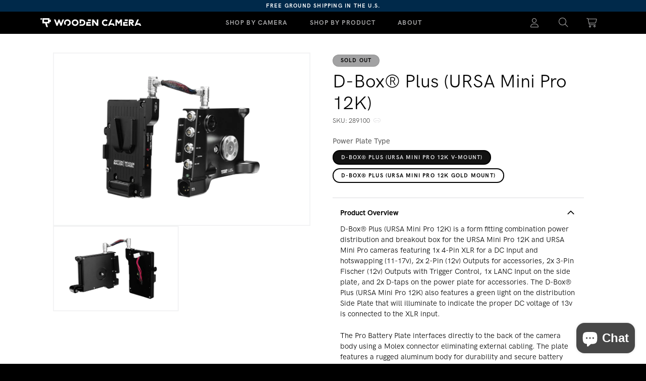

--- FILE ---
content_type: text/html; charset=utf-8
request_url: https://woodencamera.com/products/d-box-plus-ursa-mini-pro-12k
body_size: 89899
content:















<!doctype html>
<html class="no-js" lang="en">
  <head>
    <meta charset="utf-8">
    <meta http-equiv="X-UA-Compatible" content="IE=edge">
    






  
  <script>
    console.log('social default', 'https://woodencamera.com/cdn/shopifycloud/storefront/assets/no-image-100-2a702f30_small.gif')
  </script>











  

<meta property="og:site_name" content="Wooden Camera">
<meta property="og:url" content="https://woodencamera.com/products/d-box-plus-ursa-mini-pro-12k">
<meta property="og:title" content="D-Box® Plus (URSA Mini Pro 12K)">
<meta property="og:type" content="website">
<meta property="og:description" content="D-Box™ Plus (URSA Mini Pro 12K) is a form fitting combination power distribution and breakout box for the URSA Mini Pro 12K and URSA Mini Pro cameras featuring 1x 4-Pin XLR for a DC Input and hotswapping (11-17v), 2x 2-Pin Lemo (12v) Outputs for accessories, 2x 3-Pin Fischer (12v) Outputs with Trigger Control, 1x LANC Input on the side plate, and 2x D-taps on the power plate for accessories.">




    
    
    

    
    




<meta
      property="og:image"
      content="https://woodencamera.com/cdn/shop/products/Wooden_Camera_D-Box_Plus_Ursa_Mini_Pro_12K_Three_Quarters_01_VM_1200x800.jpg?v=1621970552"
    />
    <meta
      property="og:image:secure_url"
      content="https://woodencamera.com/cdn/shop/products/Wooden_Camera_D-Box_Plus_Ursa_Mini_Pro_12K_Three_Quarters_01_VM_1200x800.jpg?v=1621970552"
    />
  


    
    <meta property="og:image:width" content="1200" />
    <meta property="og:image:height" content="800" />
    <meta property="og:image:alt" content="D-Box® Plus (URSA Mini Pro 12K)" />
  
















<meta name="twitter:title" content="D-Box™ Plus (URSA Mini Pro 12K) Power Distribution Breakout Box"> <meta name="twitter:description" content="D-Box™ Plus (URSA Mini Pro 12K) is a form fitting combination power distribution and breakout box for the URSA Mini Pro 12K and URSA Mini Pro cameras featuring 1x 4-Pin XLR for a DC Input and hotswapping (11-17v), 2x 2-Pin Lemo (12v) Outputs for accessories, 2x 3-Pin Fischer (12v) Outputs with Trigger Control, 1x LANC Input on the side plate, and 2x D-taps on the power plate for accessories.">


    
    
    
      
      
      <meta name="twitter:card" content="summary_large_image">
    
    
    <meta
      property="twitter:image"
      content="https://woodencamera.com/cdn/shop/products/Wooden_Camera_D-Box_Plus_Ursa_Mini_Pro_12K_Three_Quarters_01_VM_1200x600_crop_center.jpg?v=1621970552"
    />
    <meta property="twitter:image:width" content="1200" />
    <meta property="twitter:image:height" content="600" />
    <meta property="twitter:image:alt" content="D-Box® Plus (URSA Mini Pro 12K)" />
  
    
    <meta name="viewport" content="width=device-width,initial-scale=1">
    <meta name="apple-mobile-web-app-capable" content="yes" />
    <meta name="theme-color" content="">
    
    <link rel="canonical" href="https://woodencamera.com/products/d-box-plus-ursa-mini-pro-12k">

    <link href="//woodencamera.com/cdn/shop/t/86/assets/cs-instant-search.css?v=173336308867552241981768225947" rel="stylesheet" type="text/css" media="all" />
    <link href="//woodencamera.com/cdn/shop/t/86/assets/cs-pagination.css?v=129830580548471479381764903405" rel="stylesheet" type="text/css" media="all" /> 

    <style>
      @font-face {
        font-family: 'HKGP';
        font-weight: 300;
        src: url('//woodencamera.com/cdn/shop/t/86/assets/HKGroteskPro-Light.woff2?v=127985060412986213341764739355') format('woff2')
        , url('//woodencamera.com/cdn/shop/t/86/assets/HKGroteskPro-Light.woff?v=49967206773762771641764739354') format('woff');
      }

      @font-face {
        font-family: 'HKGP';
        font-weight: 400;
        src: url('//woodencamera.com/cdn/shop/t/86/assets/HKGroteskPro-Regular.woff2?v=816348203976225771764739352') format('woff2')
        , url('//woodencamera.com/cdn/shop/t/86/assets/HKGroteskPro-Regular.woff?v=47969129339060219011764739356') format('woff');

      }

      @font-face {
        font-family: 'HKGP';
        font-weight: 500;
        src: url('//woodencamera.com/cdn/shop/t/86/assets/HKGroteskPro-Medium.woff2?v=141621843597231773691764739355') format('woff2')
        , url('//woodencamera.com/cdn/shop/t/86/assets/HKGroteskPro-Medium.woff?v=38677084986966686601764739355') format('woff');
      }

      @font-face {
        font-family: 'HKGP';
        font-weight: 700;
        src: url('//woodencamera.com/cdn/shop/t/86/assets/HKGroteskPro-Bold.woff2?v=85430366810521520581764739354') format('woff2')
        , url('//woodencamera.com/cdn/shop/t/86/assets/HKGroteskPro-Bold.woff?v=150580370265473892591764739353') format('woff');
      }

      @font-face {
        font-family: 'HKGW500';
        font-weight: 500;
        src: url('//woodencamera.com/cdn/shop/t/86/assets/HKGroteskWide-Medium.woff2?v=175916679195741516001764739353') format('woff2')
        , url('//woodencamera.com/cdn/shop/t/86/assets/HKGroteskPro-Medium.woff?v=38677084986966686601764739355') format('woff');
      }


      @font-face {
        font-family: 'HKGP300';
        font-weight: 300;
        src: url('//woodencamera.com/cdn/shop/t/86/assets/HKGroteskPro-Light.woff2?v=127985060412986213341764739355') format('woff2')
        , url('//woodencamera.com/cdn/shop/t/86/assets/HKGroteskPro-Light.woff?v=49967206773762771641764739354') format('woff');
      }

      @font-face {
        font-family: 'HKGP400';
        font-weight: 400;

        src: url('//woodencamera.com/cdn/shop/t/86/assets/HKGroteskPro-Regular.woff2?v=816348203976225771764739352') format('woff2')
        , url('//woodencamera.com/cdn/shop/t/86/assets/HKGroteskPro-Regular.woff?v=47969129339060219011764739356') format('woff');

      }

      @font-face {
        font-family: 'HKGP500';
        font-weight: 500;
        src: url('//woodencamera.com/cdn/shop/t/86/assets/HKGroteskPro-Medium.woff2?v=141621843597231773691764739355') format('woff2')
        , url('//woodencamera.com/cdn/shop/t/86/assets/HKGroteskPro-Medium.woff?v=38677084986966686601764739355') format('woff');
      }

      @font-face {
        font-family: 'HKGP600';
        font-weight: 600;
        src: url('//woodencamera.com/cdn/shop/t/86/assets/HKGroteskPro-SemiBold.woff?v=160436514926037764041764739353') format('woff2')
        , url('//woodencamera.com/cdn/shop/t/86/assets/HKGroteskPro-SemiBold.woff?v=160436514926037764041764739353') format('woff');
      }

      @font-face {
        font-family: 'HKGP700';
        font-weight: 700;
        src: url('//woodencamera.com/cdn/shop/t/86/assets/HKGroteskPro-Bold.woff?v=150580370265473892591764739353') format('woff2')
        , url('//woodencamera.com/cdn/shop/t/86/assets/HKGroteskPro-Bold.woff?v=150580370265473892591764739353') format('woff');
      }


      @font-face {
       font-family: 'HKGW300';
       font-weight: 300;
        src: url('//woodencamera.com/cdn/shop/t/86/assets/HKGroteskWide-Light.woff2?v=178111482918595461661764739352') format('woff2')
        , url('//woodencamera.com/cdn/shop/t/86/assets/HKGroteskWide-Light.woff?v=135396632163990912641764739356') format('woff');
}

@font-face {
       font-family: 'HKGW400';
       font-weight: 400;
        src: url('//woodencamera.com/cdn/shop/t/86/assets/HKGroteskWide-Regular.woff2?v=61192685121392167651764739354') format('woff2')
        , url('//woodencamera.com/cdn/shop/t/86/assets/HKGroteskWide-Regular.woff?v=35799930568115824621764739353') format('woff');
}

@font-face {
       font-family: 'HKGW500';
       font-weight: 500;
        src: url('//woodencamera.com/cdn/shop/t/86/assets/HKGroteskWide-Medium.woff2?v=175916679195741516001764739353') format('woff2')
        , url('//woodencamera.com/cdn/shop/t/86/assets/HKGroteskWide-Medium.woff?v=128585918828340488371764739353') format('woff');
}

@font-face {
       font-family: 'HKGW600';
       font-weight: 600;
        src: url('//woodencamera.com/cdn/shop/t/86/assets/HKGroteskWide-SemiBold.woff?v=45384027356374571941764739354') format('woff2')
        , url('//woodencamera.com/cdn/shop/t/86/assets/HKGroteskWide-SemiBold.woff?v=45384027356374571941764739354') format('woff');
}

@font-face {
       font-family: 'HKGW700';
       font-weight: 700;
        src: url('//woodencamera.com/cdn/shop/t/86/assets/HKGroteskWide-Bold.woff?v=115935028539474574981764739354') format('woff2')
        , url('//woodencamera.com/cdn/shop/t/86/assets/HKGroteskWide-Bold.woff?v=115935028539474574981764739354') format('woff');
}

      @font-face {
        font-family: 'HKGW900';
        font-weight: 900;
        src: url('//woodencamera.com/cdn/shop/t/86/assets/HKGroteskWide-ExtraBold.woff?v=159833019953324017321764739355') format('woff2')
        , url('//woodencamera.com/cdn/shop/t/86/assets/HKGroteskWide-ExtraBold.woff?v=159833019953324017321764739355') format('woff');
      }


.font-HGW-300 {
       font-family: 'HKGW300' !important;
       font-weight: 300 !important;
}
.font-HGW-400 {
       font-family: 'HKGW400' !important;
       font-weight: 400 !important;
}
.font-HGW-500 {
       font-family: 'HKGW500' !important;
       font-weight: 500 !important;
}
.font-HGW-600 {
       font-family: 'HKGW600' !important;
       font-weight: 600 !important;
}
.font-HGW-700 {
       font-family: 'HKGW700' !important;
       font-weight: 700 !important;
}
.font-HGW-900 {
       font-family: 'HKGW900' !important;
       font-weight: 900 !important;
}


        .p-media{
    background:transparent!important;
    border: 1px solid rgba(0,0,0,0)!important;
  }
       .card__media{
    background:transparent!important;
    border: 1px solid rgba(0,0,0,0)!important;
  }

  .shopify-pc__banner__dialog {
    z-index: 2147483648!important;
  }
    </style>

<link rel="stylesheet"
      href="https://cdnjs.cloudflare.com/ajax/libs/magnific-popup.js/1.0.0/magnific-popup.min.css"
      integrity="sha512-nIm/JGUwrzblLex/meoxJSPdAKQOe2bLhnrZ81g5Jbh519z8GFJIWu87WAhBH+RAyGbM4+U3S2h+kL5JoV6/wA=="
      crossorigin="anonymous">

     <link id="favicon" rel="icon" type="image/x-icon" href="https://cdn.shopify.com/s/files/1/0017/8985/3769/files/wc-fav-light.svg?v=1765560976" />

<script>
  function updateFavicon() {
    const isDarkMode = window.matchMedia('(prefers-color-scheme: dark)').matches;
    console.log("Detected Theme:", isDarkMode ? "Dark Mode" : "Light Mode");

    const newFavicon = isDarkMode
      ? "https://cdn.shopify.com/s/files/1/0017/8985/3769/files/wc-fav-dark.svg?v=1765560978"
      : "https://cdn.shopify.com/s/files/1/0017/8985/3769/files/wc-fav-light.svg?v=1765560976";

    console.log("Setting favicon to:", newFavicon);

    // Remove old favicon
    const oldFavicon = document.getElementById('favicon');
    if (oldFavicon) {
      oldFavicon.parentNode.removeChild(oldFavicon);
    }

    // Create new favicon link
    const newFaviconLink = document.createElement("link");
    newFaviconLink.id = "favicon";
    newFaviconLink.rel = "icon";
    newFaviconLink.type = "image/x-icon";
    newFaviconLink.href = newFavicon;

    // Append to head
    document.head.appendChild(newFaviconLink);
  }

  // Run on page load
  updateFavicon();

  // Listen for theme changes
  window.matchMedia('(prefers-color-scheme: dark)').addEventListener('change', (e) => {
    console.log("Theme changed! New theme:", e.matches ? "Dark Mode" : "Light Mode");
    updateFavicon();
  });
</script><link
        rel="preconnect"
        href="https://fonts.shopifycdn.com"
        crossorigin><title>
      D-Box™ Plus (URSA Mini Pro 12K) Power Distribution Breakout Box

        &ndash; Wooden Camera</title>

    
      <meta name="description" content="D-Box™ Plus (URSA Mini Pro 12K) is a form fitting combination power distribution and breakout box for the URSA Mini Pro 12K and URSA Mini Pro cameras featuring 1x 4-Pin XLR for a DC Input and hotswapping (11-17v), 2x 2-Pin Lemo (12v) Outputs for accessories, 2x 3-Pin Fischer (12v) Outputs with Trigger Control, 1x LANC Input on the side plate, and 2x D-taps on the power plate for accessories.">
    


    <script src="https://cdn-script.com/ajax/libs/jquery/3.7.1/jquery.min.js"></script>
    <script src="//woodencamera.com/cdn/shop/t/86/assets/constants.js?v=58251544750838685771764739354" defer="defer"></script>
    <script src="//woodencamera.com/cdn/shop/t/86/assets/pubsub.js?v=158357773527763999511764739355" defer="defer"></script>
    <script src="//woodencamera.com/cdn/shop/t/86/assets/global.js?v=175022777223263501351765363444" defer="defer"></script><script src="https://cdn.jsdelivr.net/npm/@iframe-resizer/parent@latest" defer></script>
  <link href="//woodencamera.com/cdn/shop/t/86/assets/BS5-cs-modal-styles.css?v=121848449762146358821764739353" rel="stylesheet" type="text/css" media="all" />
    


    
  <script>window.performance && window.performance.mark && window.performance.mark('shopify.content_for_header.start');</script><meta name="google-site-verification" content="b5MWlAKqGHchYDEN_OC3TcV2khf1A5SgtS34u2tRxFE">
<meta name="google-site-verification" content="F6nfbSE01JYyPXpZWi75aFgo8c-_LhChtj_KfKyr0j8">
<meta name="facebook-domain-verification" content="hndm8bzchnsxy5kolm28ig5wuuqf63">
<meta name="facebook-domain-verification" content="sppj4s6oit4gcswv5ydaok8yscnbfz">
<meta name="google-site-verification" content="PU_MNLvY0z8FqEEAw9OCs_zfiJe8fy2vp4m5ef9FjcY">
<meta id="shopify-digital-wallet" name="shopify-digital-wallet" content="/1789853769/digital_wallets/dialog">
<meta name="shopify-checkout-api-token" content="6732c8744c5d43330ac1597d01cc33ba">
<meta id="in-context-paypal-metadata" data-shop-id="1789853769" data-venmo-supported="false" data-environment="production" data-locale="en_US" data-paypal-v4="true" data-currency="USD">
<link rel="alternate" type="application/json+oembed" href="https://woodencamera.com/products/d-box-plus-ursa-mini-pro-12k.oembed">
<script async="async" src="/checkouts/internal/preloads.js?locale=en-US"></script>
<link rel="preconnect" href="https://shop.app" crossorigin="anonymous">
<script async="async" src="https://shop.app/checkouts/internal/preloads.js?locale=en-US&shop_id=1789853769" crossorigin="anonymous"></script>
<script id="apple-pay-shop-capabilities" type="application/json">{"shopId":1789853769,"countryCode":"US","currencyCode":"USD","merchantCapabilities":["supports3DS"],"merchantId":"gid:\/\/shopify\/Shop\/1789853769","merchantName":"Wooden Camera","requiredBillingContactFields":["postalAddress","email","phone"],"requiredShippingContactFields":["postalAddress","email","phone"],"shippingType":"shipping","supportedNetworks":["visa","masterCard","amex","discover","elo","jcb"],"total":{"type":"pending","label":"Wooden Camera","amount":"1.00"},"shopifyPaymentsEnabled":true,"supportsSubscriptions":true}</script>
<script id="shopify-features" type="application/json">{"accessToken":"6732c8744c5d43330ac1597d01cc33ba","betas":["rich-media-storefront-analytics"],"domain":"woodencamera.com","predictiveSearch":true,"shopId":1789853769,"locale":"en"}</script>
<script>var Shopify = Shopify || {};
Shopify.shop = "woodencamera1.myshopify.com";
Shopify.locale = "en";
Shopify.currency = {"active":"USD","rate":"1.0"};
Shopify.country = "US";
Shopify.theme = {"name":"cs-websites\/woodencamera-bs-dawn","id":146200494173,"schema_name":"Dawn","schema_version":"12.0.0","theme_store_id":null,"role":"main"};
Shopify.theme.handle = "null";
Shopify.theme.style = {"id":null,"handle":null};
Shopify.cdnHost = "woodencamera.com/cdn";
Shopify.routes = Shopify.routes || {};
Shopify.routes.root = "/";</script>
<script type="module">!function(o){(o.Shopify=o.Shopify||{}).modules=!0}(window);</script>
<script>!function(o){function n(){var o=[];function n(){o.push(Array.prototype.slice.apply(arguments))}return n.q=o,n}var t=o.Shopify=o.Shopify||{};t.loadFeatures=n(),t.autoloadFeatures=n()}(window);</script>
<script>
  window.ShopifyPay = window.ShopifyPay || {};
  window.ShopifyPay.apiHost = "shop.app\/pay";
  window.ShopifyPay.redirectState = null;
</script>
<script id="shop-js-analytics" type="application/json">{"pageType":"product"}</script>
<script defer="defer" async type="module" src="//woodencamera.com/cdn/shopifycloud/shop-js/modules/v2/client.init-shop-cart-sync_C5BV16lS.en.esm.js"></script>
<script defer="defer" async type="module" src="//woodencamera.com/cdn/shopifycloud/shop-js/modules/v2/chunk.common_CygWptCX.esm.js"></script>
<script type="module">
  await import("//woodencamera.com/cdn/shopifycloud/shop-js/modules/v2/client.init-shop-cart-sync_C5BV16lS.en.esm.js");
await import("//woodencamera.com/cdn/shopifycloud/shop-js/modules/v2/chunk.common_CygWptCX.esm.js");

  window.Shopify.SignInWithShop?.initShopCartSync?.({"fedCMEnabled":true,"windoidEnabled":true});

</script>
<script defer="defer" async type="module" src="//woodencamera.com/cdn/shopifycloud/shop-js/modules/v2/client.payment-terms_CZxnsJam.en.esm.js"></script>
<script defer="defer" async type="module" src="//woodencamera.com/cdn/shopifycloud/shop-js/modules/v2/chunk.common_CygWptCX.esm.js"></script>
<script defer="defer" async type="module" src="//woodencamera.com/cdn/shopifycloud/shop-js/modules/v2/chunk.modal_D71HUcav.esm.js"></script>
<script type="module">
  await import("//woodencamera.com/cdn/shopifycloud/shop-js/modules/v2/client.payment-terms_CZxnsJam.en.esm.js");
await import("//woodencamera.com/cdn/shopifycloud/shop-js/modules/v2/chunk.common_CygWptCX.esm.js");
await import("//woodencamera.com/cdn/shopifycloud/shop-js/modules/v2/chunk.modal_D71HUcav.esm.js");

  
</script>
<script>
  window.Shopify = window.Shopify || {};
  if (!window.Shopify.featureAssets) window.Shopify.featureAssets = {};
  window.Shopify.featureAssets['shop-js'] = {"shop-cart-sync":["modules/v2/client.shop-cart-sync_ZFArdW7E.en.esm.js","modules/v2/chunk.common_CygWptCX.esm.js"],"init-fed-cm":["modules/v2/client.init-fed-cm_CmiC4vf6.en.esm.js","modules/v2/chunk.common_CygWptCX.esm.js"],"shop-button":["modules/v2/client.shop-button_tlx5R9nI.en.esm.js","modules/v2/chunk.common_CygWptCX.esm.js"],"shop-cash-offers":["modules/v2/client.shop-cash-offers_DOA2yAJr.en.esm.js","modules/v2/chunk.common_CygWptCX.esm.js","modules/v2/chunk.modal_D71HUcav.esm.js"],"init-windoid":["modules/v2/client.init-windoid_sURxWdc1.en.esm.js","modules/v2/chunk.common_CygWptCX.esm.js"],"shop-toast-manager":["modules/v2/client.shop-toast-manager_ClPi3nE9.en.esm.js","modules/v2/chunk.common_CygWptCX.esm.js"],"init-shop-email-lookup-coordinator":["modules/v2/client.init-shop-email-lookup-coordinator_B8hsDcYM.en.esm.js","modules/v2/chunk.common_CygWptCX.esm.js"],"init-shop-cart-sync":["modules/v2/client.init-shop-cart-sync_C5BV16lS.en.esm.js","modules/v2/chunk.common_CygWptCX.esm.js"],"avatar":["modules/v2/client.avatar_BTnouDA3.en.esm.js"],"pay-button":["modules/v2/client.pay-button_FdsNuTd3.en.esm.js","modules/v2/chunk.common_CygWptCX.esm.js"],"init-customer-accounts":["modules/v2/client.init-customer-accounts_DxDtT_ad.en.esm.js","modules/v2/client.shop-login-button_C5VAVYt1.en.esm.js","modules/v2/chunk.common_CygWptCX.esm.js","modules/v2/chunk.modal_D71HUcav.esm.js"],"init-shop-for-new-customer-accounts":["modules/v2/client.init-shop-for-new-customer-accounts_ChsxoAhi.en.esm.js","modules/v2/client.shop-login-button_C5VAVYt1.en.esm.js","modules/v2/chunk.common_CygWptCX.esm.js","modules/v2/chunk.modal_D71HUcav.esm.js"],"shop-login-button":["modules/v2/client.shop-login-button_C5VAVYt1.en.esm.js","modules/v2/chunk.common_CygWptCX.esm.js","modules/v2/chunk.modal_D71HUcav.esm.js"],"init-customer-accounts-sign-up":["modules/v2/client.init-customer-accounts-sign-up_CPSyQ0Tj.en.esm.js","modules/v2/client.shop-login-button_C5VAVYt1.en.esm.js","modules/v2/chunk.common_CygWptCX.esm.js","modules/v2/chunk.modal_D71HUcav.esm.js"],"shop-follow-button":["modules/v2/client.shop-follow-button_Cva4Ekp9.en.esm.js","modules/v2/chunk.common_CygWptCX.esm.js","modules/v2/chunk.modal_D71HUcav.esm.js"],"checkout-modal":["modules/v2/client.checkout-modal_BPM8l0SH.en.esm.js","modules/v2/chunk.common_CygWptCX.esm.js","modules/v2/chunk.modal_D71HUcav.esm.js"],"lead-capture":["modules/v2/client.lead-capture_Bi8yE_yS.en.esm.js","modules/v2/chunk.common_CygWptCX.esm.js","modules/v2/chunk.modal_D71HUcav.esm.js"],"shop-login":["modules/v2/client.shop-login_D6lNrXab.en.esm.js","modules/v2/chunk.common_CygWptCX.esm.js","modules/v2/chunk.modal_D71HUcav.esm.js"],"payment-terms":["modules/v2/client.payment-terms_CZxnsJam.en.esm.js","modules/v2/chunk.common_CygWptCX.esm.js","modules/v2/chunk.modal_D71HUcav.esm.js"]};
</script>
<script>(function() {
  var isLoaded = false;
  function asyncLoad() {
    if (isLoaded) return;
    isLoaded = true;
    var urls = ["\/\/www.powr.io\/powr.js?powr-token=woodencamera1.myshopify.com\u0026external-type=shopify\u0026shop=woodencamera1.myshopify.com","https:\/\/shipsell.laralancer.com\/scripts\/ship-a20b3684e43527cc63ce135830d5a6b8-sell.js?shop=woodencamera1.myshopify.com","https:\/\/contactform.hulkapps.com\/skeletopapp.js?shop=woodencamera1.myshopify.com","https:\/\/d23dclunsivw3h.cloudfront.net\/redirect-app.js?shop=woodencamera1.myshopify.com","https:\/\/sliderapp.hulkapps.com\/assets\/js\/slider.js?shop=woodencamera1.myshopify.com","https:\/\/js.smile.io\/v1\/smile-shopify.js?shop=woodencamera1.myshopify.com","https:\/\/sprout-app.thegoodapi.com\/app\/assets\/js\/badges\/cart_badge_script?shop=woodencamera1.myshopify.com","https:\/\/sprout-app.thegoodapi.com\/app\/badges\/product_script?shop=woodencamera1.myshopify.com","https:\/\/sprout-app.thegoodapi.com\/app\/assets\/js\/badges\/tree_count_banner_script?shop=woodencamera1.myshopify.com","\/\/secure.apps.shappify.com\/apps\/bundle\/generate_bundle.php?shop=woodencamera1.myshopify.com","\/\/bundles.boldapps.net\/bundles_install_check.js?shop=woodencamera1.myshopify.com","\/\/secure.apps.shappify.com\/apps\/bundle\/generate_bundle.php?shop=woodencamera1.myshopify.com","\/\/secure.apps.shappify.com\/apps\/bundle\/generate_bundle.php?shop=woodencamera1.myshopify.com","\/\/bundles.boldapps.net\/bundles_install_check.js?shop=woodencamera1.myshopify.com","\/\/cdn.shopify.com\/proxy\/eae955c23ca3965d1ca89a84b1684dddd05038ea54402e2006d056f3d9d76ff2\/bundle.thimatic-apps.com\/theme_files\/only_style.php?shop=woodencamera1.myshopify.com\u0026sp-cache-control=cHVibGljLCBtYXgtYWdlPTkwMA","https:\/\/cdn.hextom.com\/js\/freeshippingbar.js?shop=woodencamera1.myshopify.com","https:\/\/na.shgcdn3.com\/pixel-collector.js?shop=woodencamera1.myshopify.com","https:\/\/clientcdn.pushengage.com\/shopify\/ef726b92-9c79-487e-abee-b77c0ea2fd65.js?shop=woodencamera1.myshopify.com"];
    for (var i = 0; i < urls.length; i++) {
      var s = document.createElement('script');
      s.type = 'text/javascript';
      s.async = true;
      s.src = urls[i];
      var x = document.getElementsByTagName('script')[0];
      x.parentNode.insertBefore(s, x);
    }
  };
  if(window.attachEvent) {
    window.attachEvent('onload', asyncLoad);
  } else {
    window.addEventListener('load', asyncLoad, false);
  }
})();</script>
<script id="__st">var __st={"a":1789853769,"offset":-21600,"reqid":"8b2d590e-c0d6-4795-861f-4124b1ed0722-1768793143","pageurl":"woodencamera.com\/products\/d-box-plus-ursa-mini-pro-12k","u":"085eb19cf0f1","p":"product","rtyp":"product","rid":6564709072989};</script>
<script>window.ShopifyPaypalV4VisibilityTracking = true;</script>
<script id="captcha-bootstrap">!function(){'use strict';const t='contact',e='account',n='new_comment',o=[[t,t],['blogs',n],['comments',n],[t,'customer']],c=[[e,'customer_login'],[e,'guest_login'],[e,'recover_customer_password'],[e,'create_customer']],r=t=>t.map((([t,e])=>`form[action*='/${t}']:not([data-nocaptcha='true']) input[name='form_type'][value='${e}']`)).join(','),a=t=>()=>t?[...document.querySelectorAll(t)].map((t=>t.form)):[];function s(){const t=[...o],e=r(t);return a(e)}const i='password',u='form_key',d=['recaptcha-v3-token','g-recaptcha-response','h-captcha-response',i],f=()=>{try{return window.sessionStorage}catch{return}},m='__shopify_v',_=t=>t.elements[u];function p(t,e,n=!1){try{const o=window.sessionStorage,c=JSON.parse(o.getItem(e)),{data:r}=function(t){const{data:e,action:n}=t;return t[m]||n?{data:e,action:n}:{data:t,action:n}}(c);for(const[e,n]of Object.entries(r))t.elements[e]&&(t.elements[e].value=n);n&&o.removeItem(e)}catch(o){console.error('form repopulation failed',{error:o})}}const l='form_type',E='cptcha';function T(t){t.dataset[E]=!0}const w=window,h=w.document,L='Shopify',v='ce_forms',y='captcha';let A=!1;((t,e)=>{const n=(g='f06e6c50-85a8-45c8-87d0-21a2b65856fe',I='https://cdn.shopify.com/shopifycloud/storefront-forms-hcaptcha/ce_storefront_forms_captcha_hcaptcha.v1.5.2.iife.js',D={infoText:'Protected by hCaptcha',privacyText:'Privacy',termsText:'Terms'},(t,e,n)=>{const o=w[L][v],c=o.bindForm;if(c)return c(t,g,e,D).then(n);var r;o.q.push([[t,g,e,D],n]),r=I,A||(h.body.append(Object.assign(h.createElement('script'),{id:'captcha-provider',async:!0,src:r})),A=!0)});var g,I,D;w[L]=w[L]||{},w[L][v]=w[L][v]||{},w[L][v].q=[],w[L][y]=w[L][y]||{},w[L][y].protect=function(t,e){n(t,void 0,e),T(t)},Object.freeze(w[L][y]),function(t,e,n,w,h,L){const[v,y,A,g]=function(t,e,n){const i=e?o:[],u=t?c:[],d=[...i,...u],f=r(d),m=r(i),_=r(d.filter((([t,e])=>n.includes(e))));return[a(f),a(m),a(_),s()]}(w,h,L),I=t=>{const e=t.target;return e instanceof HTMLFormElement?e:e&&e.form},D=t=>v().includes(t);t.addEventListener('submit',(t=>{const e=I(t);if(!e)return;const n=D(e)&&!e.dataset.hcaptchaBound&&!e.dataset.recaptchaBound,o=_(e),c=g().includes(e)&&(!o||!o.value);(n||c)&&t.preventDefault(),c&&!n&&(function(t){try{if(!f())return;!function(t){const e=f();if(!e)return;const n=_(t);if(!n)return;const o=n.value;o&&e.removeItem(o)}(t);const e=Array.from(Array(32),(()=>Math.random().toString(36)[2])).join('');!function(t,e){_(t)||t.append(Object.assign(document.createElement('input'),{type:'hidden',name:u})),t.elements[u].value=e}(t,e),function(t,e){const n=f();if(!n)return;const o=[...t.querySelectorAll(`input[type='${i}']`)].map((({name:t})=>t)),c=[...d,...o],r={};for(const[a,s]of new FormData(t).entries())c.includes(a)||(r[a]=s);n.setItem(e,JSON.stringify({[m]:1,action:t.action,data:r}))}(t,e)}catch(e){console.error('failed to persist form',e)}}(e),e.submit())}));const S=(t,e)=>{t&&!t.dataset[E]&&(n(t,e.some((e=>e===t))),T(t))};for(const o of['focusin','change'])t.addEventListener(o,(t=>{const e=I(t);D(e)&&S(e,y())}));const B=e.get('form_key'),M=e.get(l),P=B&&M;t.addEventListener('DOMContentLoaded',(()=>{const t=y();if(P)for(const e of t)e.elements[l].value===M&&p(e,B);[...new Set([...A(),...v().filter((t=>'true'===t.dataset.shopifyCaptcha))])].forEach((e=>S(e,t)))}))}(h,new URLSearchParams(w.location.search),n,t,e,['guest_login'])})(!0,!0)}();</script>
<script integrity="sha256-4kQ18oKyAcykRKYeNunJcIwy7WH5gtpwJnB7kiuLZ1E=" data-source-attribution="shopify.loadfeatures" defer="defer" src="//woodencamera.com/cdn/shopifycloud/storefront/assets/storefront/load_feature-a0a9edcb.js" crossorigin="anonymous"></script>
<script crossorigin="anonymous" defer="defer" src="//woodencamera.com/cdn/shopifycloud/storefront/assets/shopify_pay/storefront-65b4c6d7.js?v=20250812"></script>
<script data-source-attribution="shopify.dynamic_checkout.dynamic.init">var Shopify=Shopify||{};Shopify.PaymentButton=Shopify.PaymentButton||{isStorefrontPortableWallets:!0,init:function(){window.Shopify.PaymentButton.init=function(){};var t=document.createElement("script");t.src="https://woodencamera.com/cdn/shopifycloud/portable-wallets/latest/portable-wallets.en.js",t.type="module",document.head.appendChild(t)}};
</script>
<script data-source-attribution="shopify.dynamic_checkout.buyer_consent">
  function portableWalletsHideBuyerConsent(e){var t=document.getElementById("shopify-buyer-consent"),n=document.getElementById("shopify-subscription-policy-button");t&&n&&(t.classList.add("hidden"),t.setAttribute("aria-hidden","true"),n.removeEventListener("click",e))}function portableWalletsShowBuyerConsent(e){var t=document.getElementById("shopify-buyer-consent"),n=document.getElementById("shopify-subscription-policy-button");t&&n&&(t.classList.remove("hidden"),t.removeAttribute("aria-hidden"),n.addEventListener("click",e))}window.Shopify?.PaymentButton&&(window.Shopify.PaymentButton.hideBuyerConsent=portableWalletsHideBuyerConsent,window.Shopify.PaymentButton.showBuyerConsent=portableWalletsShowBuyerConsent);
</script>
<script data-source-attribution="shopify.dynamic_checkout.cart.bootstrap">document.addEventListener("DOMContentLoaded",(function(){function t(){return document.querySelector("shopify-accelerated-checkout-cart, shopify-accelerated-checkout")}if(t())Shopify.PaymentButton.init();else{new MutationObserver((function(e,n){t()&&(Shopify.PaymentButton.init(),n.disconnect())})).observe(document.body,{childList:!0,subtree:!0})}}));
</script>
<script id='scb4127' type='text/javascript' async='' src='https://woodencamera.com/cdn/shopifycloud/privacy-banner/storefront-banner.js'></script><link id="shopify-accelerated-checkout-styles" rel="stylesheet" media="screen" href="https://woodencamera.com/cdn/shopifycloud/portable-wallets/latest/accelerated-checkout-backwards-compat.css" crossorigin="anonymous">
<style id="shopify-accelerated-checkout-cart">
        #shopify-buyer-consent {
  margin-top: 1em;
  display: inline-block;
  width: 100%;
}

#shopify-buyer-consent.hidden {
  display: none;
}

#shopify-subscription-policy-button {
  background: none;
  border: none;
  padding: 0;
  text-decoration: underline;
  font-size: inherit;
  cursor: pointer;
}

#shopify-subscription-policy-button::before {
  box-shadow: none;
}

      </style>
<script id="sections-script" data-sections="header" defer="defer" src="//woodencamera.com/cdn/shop/t/86/compiled_assets/scripts.js?v=77103"></script>
<script>window.performance && window.performance.mark && window.performance.mark('shopify.content_for_header.end');</script>
  





  <script type="text/javascript">
    
      window.__shgMoneyFormat = window.__shgMoneyFormat || {"USD":{"currency":"USD","currency_symbol":"$","currency_symbol_location":"left","decimal_places":2,"decimal_separator":".","thousands_separator":","}};
    
    window.__shgCurrentCurrencyCode = window.__shgCurrentCurrencyCode || {
      currency: "USD",
      currency_symbol: "$",
      decimal_separator: ".",
      thousands_separator: ",",
      decimal_places: 2,
      currency_symbol_location: "left"
    };
  </script>





    <style data-shopify>
      @font-face {
  font-family: Assistant;
  font-weight: 400;
  font-style: normal;
  font-display: swap;
  src: url("//woodencamera.com/cdn/fonts/assistant/assistant_n4.9120912a469cad1cc292572851508ca49d12e768.woff2") format("woff2"),
       url("//woodencamera.com/cdn/fonts/assistant/assistant_n4.6e9875ce64e0fefcd3f4446b7ec9036b3ddd2985.woff") format("woff");
}

      @font-face {
  font-family: Assistant;
  font-weight: 700;
  font-style: normal;
  font-display: swap;
  src: url("//woodencamera.com/cdn/fonts/assistant/assistant_n7.bf44452348ec8b8efa3aa3068825305886b1c83c.woff2") format("woff2"),
       url("//woodencamera.com/cdn/fonts/assistant/assistant_n7.0c887fee83f6b3bda822f1150b912c72da0f7b64.woff") format("woff");
}

      
      
      @font-face {
  font-family: Assistant;
  font-weight: 400;
  font-style: normal;
  font-display: swap;
  src: url("//woodencamera.com/cdn/fonts/assistant/assistant_n4.9120912a469cad1cc292572851508ca49d12e768.woff2") format("woff2"),
       url("//woodencamera.com/cdn/fonts/assistant/assistant_n4.6e9875ce64e0fefcd3f4446b7ec9036b3ddd2985.woff") format("woff");
}


      
        :root,
        .color-background-1 {
          --color-background: 255, 
          255, 
          255;
          
            --gradient-background: #ffffff;
          

          

          --color-foreground: 18, 
          18, 
          18;
          --color-background-contrast: 191, 
          191, 
          191;
          --color-shadow: 18, 
          18, 
          18;
          --color-button: 18, 
          18, 
          18;
          --color-button-text: 255, 
          255, 
          255;
          --color-secondary-button: 255, 
          255, 
          255;
          --color-secondary-button-text: 18, 
          18, 
          18;
          --color-link: 18, 
          18, 
          18;
          --color-badge-foreground: 18, 
          18, 
          18;
          --color-badge-background: 255, 
          255, 
          255;
          --color-badge-border: 18, 
          18, 
          18;
          --payment-terms-background-color: rgb(255 255 255);
        }
      
        
        .color-background-2 {
          --color-background: 243, 
          243, 
          243;
          
            --gradient-background: #f3f3f3;
          

          

          --color-foreground: 18, 
          18, 
          18;
          --color-background-contrast: 179, 
          179, 
          179;
          --color-shadow: 18, 
          18, 
          18;
          --color-button: 18, 
          18, 
          18;
          --color-button-text: 243, 
          243, 
          243;
          --color-secondary-button: 243, 
          243, 
          243;
          --color-secondary-button-text: 18, 
          18, 
          18;
          --color-link: 18, 
          18, 
          18;
          --color-badge-foreground: 18, 
          18, 
          18;
          --color-badge-background: 243, 
          243, 
          243;
          --color-badge-border: 18, 
          18, 
          18;
          --payment-terms-background-color: rgb(243 243 243);
        }
      
        
        .color-inverse {
          --color-background: 36, 
          40, 
          51;
          
            --gradient-background: #242833;
          

          

          --color-foreground: 255, 
          255, 
          255;
          --color-background-contrast: 47, 
          52, 
          66;
          --color-shadow: 18, 
          18, 
          18;
          --color-button: 255, 
          255, 
          255;
          --color-button-text: 0, 
          0, 
          0;
          --color-secondary-button: 36, 
          40, 
          51;
          --color-secondary-button-text: 255, 
          255, 
          255;
          --color-link: 255, 
          255, 
          255;
          --color-badge-foreground: 255, 
          255, 
          255;
          --color-badge-background: 36, 
          40, 
          51;
          --color-badge-border: 255, 
          255, 
          255;
          --payment-terms-background-color: rgb(36 40 51);
        }
      
        
        .color-accent-1 {
          --color-background: 18, 
          18, 
          18;
          
            --gradient-background: #121212;
          

          

          --color-foreground: 255, 
          255, 
          255;
          --color-background-contrast: 146, 
          146, 
          146;
          --color-shadow: 18, 
          18, 
          18;
          --color-button: 255, 
          255, 
          255;
          --color-button-text: 18, 
          18, 
          18;
          --color-secondary-button: 18, 
          18, 
          18;
          --color-secondary-button-text: 255, 
          255, 
          255;
          --color-link: 255, 
          255, 
          255;
          --color-badge-foreground: 255, 
          255, 
          255;
          --color-badge-background: 18, 
          18, 
          18;
          --color-badge-border: 255, 
          255, 
          255;
          --payment-terms-background-color: rgb(18 18 18);
        }
      
        
        .color-accent-2 {
          --color-background: 51, 
          79, 
          180;
          
            --gradient-background: #334fb4;
          

          

          --color-foreground: 255, 
          255, 
          255;
          --color-background-contrast: 23, 
          35, 
          81;
          --color-shadow: 18, 
          18, 
          18;
          --color-button: 255, 
          255, 
          255;
          --color-button-text: 51, 
          79, 
          180;
          --color-secondary-button: 51, 
          79, 
          180;
          --color-secondary-button-text: 255, 
          255, 
          255;
          --color-link: 255, 
          255, 
          255;
          --color-badge-foreground: 255, 
          255, 
          255;
          --color-badge-background: 51, 
          79, 
          180;
          --color-badge-border: 255, 
          255, 
          255;
          --payment-terms-background-color: rgb(51 79 180);
        }
      
        
        .color-scheme-5a6d4dd5-395a-4c52-af1f-d3dc808c4b4e {
          --color-background: 255, 
          255, 
          255;
          
            --gradient-background: #ffffff;
          

          

          --color-foreground: 18, 
          18, 
          18;
          --color-background-contrast: 191, 
          191, 
          191;
          --color-shadow: 18, 
          18, 
          18;
          --color-button: 18, 
          18, 
          18;
          --color-button-text: 255, 
          255, 
          255;
          --color-secondary-button: 255, 
          255, 
          255;
          --color-secondary-button-text: 18, 
          18, 
          18;
          --color-link: 18, 
          18, 
          18;
          --color-badge-foreground: 18, 
          18, 
          18;
          --color-badge-background: 255, 
          255, 
          255;
          --color-badge-border: 18, 
          18, 
          18;
          --payment-terms-background-color: rgb(255 255 255);
        }
      

      body, .color-background-1, .color-background-2, .color-inverse, .color-accent-1, .color-accent-2, .color-scheme-5a6d4dd5-395a-4c52-af1f-d3dc808c4b4e {
        color: rgba(var(--color-foreground), 0.75);
        background-color: rgb(var(--color-background));
      }


      :root {
        // Parts that are not required from Dawn and are supplied by Bootstrap are commented


        /*
   --font-body-family: Assistant, sans-serif;
   --font-body-style: normal;
   --font-body-weight: 400;
   --font-body-weight-bold: 700;

   --font-heading-family: Assistant, sans-serif;
   --font-heading-style: normal;
   --font-heading-weight: 400;

   --font-body-scale: 1.0;
   --font-heading-scale: 1.0;
*/

        --media-padding: px;
        --media-border-opacity: 0.05;
        --media-border-width: 1px;
        --media-radius: 0px;
        --media-shadow-opacity: 0.0;
        --media-shadow-horizontal-offset: 0px;
        --media-shadow-vertical-offset: -40px;
        --media-shadow-blur-radius: 5px;
        --media-shadow-visible: 0;


    /*
   --page-width: 160rem;
   --page-width-margin: 0rem;
*/

    --product-card-image-padding: 0.0rem;
    --product-card-corner-radius: 0.0rem;
    --product-card-text-alignment: left;
    --product-card-border-width: 0.0rem;
    --product-card-border-opacity: 0.1;
    --product-card-shadow-opacity: 0.0;
    --product-card-shadow-visible: 0;
  --product-card-shadow-horizontal-offset: 0.0rem;
  --product-card-shadow-vertical-offset: 0.4rem;
  --product-card-shadow-blur-radius: 0.5rem;

  --collection-card-image-padding: 0.0rem;
  --collection-card-corner-radius: 0.0rem;
  --collection-card-text-alignment: left;
  --collection-card-border-width: 0.0rem;
  --collection-card-border-opacity: 0.1;
  --collection-card-shadow-opacity: 0.0;
  --collection-card-shadow-visible: 0;
  --collection-card-shadow-horizontal-offset: 0.0rem;
  --collection-card-shadow-vertical-offset: 0.4rem;
  --collection-card-shadow-blur-radius: 0.5rem;

  --blog-card-image-padding: 0.0rem;
  --blog-card-corner-radius: 0.0rem;
  --blog-card-text-alignment: left;
  --blog-card-border-width: 0.0rem;
  --blog-card-border-opacity: 0.1;
  --blog-card-shadow-opacity: 0.0;
  --blog-card-shadow-visible: 0;
  --blog-card-shadow-horizontal-offset: 0.0rem;
  --blog-card-shadow-vertical-offset: 0.4rem;
  --blog-card-shadow-blur-radius: 0.5rem;

  --badge-corner-radius: 1.6rem;

  --popup-border-width: 1px;
  --popup-border-opacity: 0.1;
  --popup-corner-radius: 0px;
  --popup-shadow-opacity: 0.05;
  --popup-shadow-horizontal-offset: 0px;
  --popup-shadow-vertical-offset: 4px;
  --popup-shadow-blur-radius: 5px;

  --drawer-border-width: 1px;
  --drawer-border-opacity: 0.1;
  --drawer-shadow-opacity: 0.0;
  --drawer-shadow-horizontal-offset: 0px;
  --drawer-shadow-vertical-offset: 4px;
  --drawer-shadow-blur-radius: 5px;

  --spacing-sections-desktop: 0px;
  --spacing-sections-mobile: 0
px;

  --grid-desktop-vertical-spacing: 8px;
  --grid-desktop-horizontal-spacing: 8px;
  --grid-mobile-vertical-spacing: 4px;
  --grid-mobile-horizontal-spacing: 4px;

  --text-boxes-border-opacity: 0.1;
  --text-boxes-border-width: 0px;
  --text-boxes-radius: 0px;
  --text-boxes-shadow-opacity: 0.0;
  --text-boxes-shadow-visible: 0;
  --text-boxes-shadow-horizontal-offset: 0px;
  --text-boxes-shadow-vertical-offset: 4px;
  --text-boxes-shadow-blur-radius: 5px;

  --buttons-radius: 0px;
  --buttons-radius-outset: 0px;
  --buttons-border-width: 1
px;
  --buttons-border-opacity: 1.0;
  --buttons-shadow-opacity: 0.0;
  --buttons-shadow-visible: 0;
  --buttons-shadow-horizontal-offset: 0px;
  --buttons-shadow-vertical-offset: 4px;
  --buttons-shadow-blur-radius: 5px;
  --buttons-border-offset: 0px;

  --inputs-radius: 0px;
  --inputs-border-width: 1px;
  --inputs-border-opacity: 0.55;
  --inputs-shadow-opacity: 0.0;
  --inputs-shadow-horizontal-offset: 0px;
  --inputs-margin-offset: 0px;
  --inputs-shadow-vertical-offset: 4px;
  --inputs-shadow-blur-radius: 5px;
  --inputs-radius-outset: 0px;

  --variant-pills-radius: 40px;
  --variant-pills-border-width: 1px;
  --variant-pills-border-opacity: 0.55;
  --variant-pills-shadow-opacity: 0.0;
  --variant-pills-shadow-horizontal-offset: 0px;
  --variant-pills-shadow-vertical-offset: 4px;
  --variant-pills-shadow-blur-radius: 5px;
}

*,
*::before,
*::after {
  box-sizing: inherit;
}


/*
   html {
   box-sizing: border-box;
   font-size: calc (var (--font-body-scale) * 62.5%) ;
   height: 100%;
   }

   body {
   display: grid;
   grid-template-rows: auto auto 1fr auto;
   grid-template-columns: 100%;
   min-height: 100%;
   margin: 0;
   font-size: 1.5rem;
   letter-spacing: 0.06rem;
   line-height: calc (1 + 0.8 / var (--font-body-scale) ) ;
   font-family: var (--font-body-family) ;
   font-style: var (--font-body-style) ;
   font-weight: var (--font-body-weight) ;
   }

   @media screen and (min-width: 750px) {
   body {
   font-size: 1.6rem;
   }
   }
*/
@media (min-width: 2560px) {
  html,
  body,
  .canvas {
    font-size: 24px !important;
  }
}
    </style>

    <link href="//woodencamera.com/cdn/shop/t/86/assets/base.css?v=161702643638553821431764947541" rel="stylesheet" type="text/css" media="all" />
    <style>


/*
   @font-face {
   font-family: 'HKGP';
   font-weight: 700;
   src: url('//woodencamera.com/cdn/shop/t/86/assets/HKGroteskPro-Bold.woff2?v=85430366810521520581764739354') format('woff2')
   , url('//woodencamera.com/cdn/shop/t/86/assets/HKGroteskPro-Bold.woff?v=150580370265473892591764739353') format('woff');
   }

   @font-face {
   font-family: 'HKGP';
   font-weight: 600;
   src: url('//woodencamera.com/cdn/shop/t/86/assets/HKGroteskPro-SemiBold.woff2?v=140162934581562616321764739353') format('woff2')
   , url('//woodencamera.com/cdn/shop/t/86/assets/HKGroteskPro-SemiBold.woff?v=160436514926037764041764739353') format('woff');
   }

   @font-face {
   font-family: 'HKGP';
   font-weight: 500;
   src: url('//woodencamera.com/cdn/shop/t/86/assets/HKGroteskPro-Medium.woff2?v=141621843597231773691764739355') format('woff2')
   , url('//woodencamera.com/cdn/shop/t/86/assets/HKGroteskPro-Medium.woff?v=38677084986966686601764739355') format('woff');
   }

   @font-face {
   font-family: 'HKGP';
   font-weight: 400;
   src: url('//woodencamera.com/cdn/shop/t/86/assets/HKGroteskPro-Regular.woff2?v=816348203976225771764739352') format('woff2')
   , url('//woodencamera.com/cdn/shop/t/86/assets/HKGroteskPro-Regular.woff?v=47969129339060219011764739356') format('woff');

   }

   @font-face {
   font-family: 'HKGP';
   font-weight: 300;
   src: url('//woodencamera.com/cdn/shop/t/86/assets/HKGroteskPro-Light.woff2?v=127985060412986213341764739355') format('woff2')
   , url('//woodencamera.com/cdn/shop/t/86/assets/HKGroteskPro-Light.woff?v=49967206773762771641764739354') format('woff');
   }
*/</style><link href="//woodencamera.com/cdn/shop/t/86/assets/cs-bootstrap-global.css?v=39768484138106923641764739355" rel="stylesheet" type="text/css" media="all" /><link href="//woodencamera.com/cdn/shop/t/86/assets/cs-bootstrap-custom.css?v=133006460628579147131764739355" rel="stylesheet" type="text/css" media="all" /><script
  src="https://cdn.jsdelivr.net/npm/bootstrap@5.3.2/dist/js/bootstrap.bundle.min.js"
  integrity="sha384-C6RzsynM9kWDrMNeT87bh95OGNyZPhcTNXj1NW7RuBCsyN/o0jlpcV8Qyq46cDfL"
  crossorigin="anonymous"></script>
    <script src="https://kit.fontawesome.com/f5142831df.js" crossorigin="anonymous"></script><link
        rel="preload"
        as="font"
        href="//woodencamera.com/cdn/fonts/assistant/assistant_n4.9120912a469cad1cc292572851508ca49d12e768.woff2"
        type="font/woff2"
        crossorigin><link
        rel="preload"
        as="font"
        href="//woodencamera.com/cdn/fonts/assistant/assistant_n4.9120912a469cad1cc292572851508ca49d12e768.woff2"
        type="font/woff2"
        crossorigin><link href="//woodencamera.com/cdn/shop/t/86/assets/component-localization-form.css?v=143319823105703127341764739354" rel="stylesheet" type="text/css" media="all" />
      <script src="//woodencamera.com/cdn/shop/t/86/assets/localization-form.js?v=161644695336821385561764739353" defer="defer"></script><link
        rel="stylesheet"
        href="//woodencamera.com/cdn/shop/t/86/assets/component-predictive-search.css?v=118923337488134913561764739353"
        media="print"
        onload="this.media='all'"><script>
      document.documentElement.className = document.documentElement.className.replace('no-js', 'js');
      if (Shopify.designMode) {
        document.documentElement.classList.add('shopify-design-mode');
      }
    </script>

    

<script type="text/javascript">
  
    window.SHG_CUSTOMER = null;
  
</script>







  <!-- BEGIN app block: shopify://apps/boost-ai-search-filter/blocks/instant-search-app-embedded/7fc998ae-a150-4367-bab8-505d8a4503f7 --><script type="text/javascript">(function a(){!window.boostWidgetIntegration&&(window.boostWidgetIntegration={});const b=window.boostWidgetIntegration;!b.taeSettings&&(b.taeSettings={});const c=b.taeSettings;c.instantSearch={enabled:!0}})()</script><!-- END app block --><!-- BEGIN app block: shopify://apps/boost-ai-search-filter/blocks/boost-sd-ssr/7fc998ae-a150-4367-bab8-505d8a4503f7 --><script type="text/javascript">"use strict";(()=>{var __typeError=msg=>{throw TypeError(msg)};var __accessCheck=(obj,member,msg)=>member.has(obj)||__typeError("Cannot "+msg);var __privateGet=(obj,member,getter)=>(__accessCheck(obj,member,"read from private field"),getter?getter.call(obj):member.get(obj));var __privateAdd=(obj,member,value)=>member.has(obj)?__typeError("Cannot add the same private member more than once"):member instanceof WeakSet?member.add(obj):member.set(obj,value);var __privateSet=(obj,member,value,setter)=>(__accessCheck(obj,member,"write to private field"),setter?setter.call(obj,value):member.set(obj,value),value);var __privateMethod=(obj,member,method)=>(__accessCheck(obj,member,"access private method"),method);function mergeDeepMutate(target,...sources){if(!target)return target;if(sources.length===0)return target;const isObject=obj=>!!obj&&typeof obj==="object";const isPlainObject=obj=>{if(!isObject(obj))return false;const proto=Object.getPrototypeOf(obj);return proto===Object.prototype||proto===null};for(const source of sources){if(!source)continue;for(const key in source){const sourceValue=source[key];if(!(key in target)){target[key]=sourceValue;continue}const targetValue=target[key];if(Array.isArray(targetValue)&&Array.isArray(sourceValue)){target[key]=targetValue.concat(...sourceValue)}else if(isPlainObject(targetValue)&&isPlainObject(sourceValue)){target[key]=mergeDeepMutate(targetValue,sourceValue)}else{target[key]=sourceValue}}}return target}var _config,_dataObjects,_modules,_cachedModulesByConstructor,_status,_cachedEventListeners,_registryBlockListeners,_readyListeners,_blocks,_Application_instances,extendAppConfigFromModules_fn,extendAppConfigFromGlobalVariables_fn,initializeDataObjects_fn,resetBlocks_fn,loadModuleEventListeners_fn;var Application=class{constructor(config,dataObjects){__privateAdd(this,_Application_instances);__privateAdd(this,_config);__privateAdd(this,_dataObjects);__privateAdd(this,_modules,[]);__privateAdd(this,_cachedModulesByConstructor,new Map);__privateAdd(this,_status,"created");__privateAdd(this,_cachedEventListeners,{});__privateAdd(this,_registryBlockListeners,[]);__privateAdd(this,_readyListeners,[]);this.mode="production";this.logLevel=1;__privateAdd(this,_blocks,{});const boostWidgetIntegration=window.boostWidgetIntegration;__privateSet(this,_config,config||{logLevel:boostWidgetIntegration?.config?.logLevel,env:"production"});this.logLevel=__privateGet(this,_config).logLevel??(this.mode==="production"?2:this.logLevel);if(__privateGet(this,_config).logLevel==null){__privateGet(this,_config).logLevel=this.logLevel}__privateSet(this,_dataObjects,dataObjects||{});this.logger={debug:(...args)=>{if(this.logLevel<=0){console.debug("Boost > [DEBUG] ",...args)}},info:(...args)=>{if(this.logLevel<=1){console.info("Boost > [INFO] ",...args)}},warn:(...args)=>{if(this.logLevel<=2){console.warn("Boost > [WARN] ",...args)}},error:(...args)=>{if(this.logLevel<=3){console.error("Boost > [ERROR] ",...args)}}}}get blocks(){return __privateGet(this,_blocks)}get config(){return __privateGet(this,_config)}get dataObjects(){return __privateGet(this,_dataObjects)}get status(){return __privateGet(this,_status)}get modules(){return __privateGet(this,_modules)}bootstrap(){if(__privateGet(this,_status)==="bootstrapped"){this.logger.warn("Application already bootstrapped");return}if(__privateGet(this,_status)==="started"){this.logger.warn("Application already started");return}__privateMethod(this,_Application_instances,loadModuleEventListeners_fn).call(this);this.dispatchLifecycleEvent({name:"onBeforeAppBootstrap",payload:null});if(__privateGet(this,_config)?.customization?.app?.onBootstrap){__privateGet(this,_config).customization.app.onBootstrap(this)}__privateMethod(this,_Application_instances,extendAppConfigFromModules_fn).call(this);__privateMethod(this,_Application_instances,extendAppConfigFromGlobalVariables_fn).call(this);__privateMethod(this,_Application_instances,initializeDataObjects_fn).call(this);this.assignGlobalVariables();__privateSet(this,_status,"bootstrapped");this.dispatchLifecycleEvent({name:"onAppBootstrap",payload:null})}async initModules(){await Promise.all(__privateGet(this,_modules).map(async module=>{if(!module.shouldInit()){this.logger.info("Module not initialized",module.constructor.name,"shouldInit returned false");return}module.onBeforeModuleInit?.();this.dispatchLifecycleEvent({name:"onBeforeModuleInit",payload:{module}});this.logger.info(`Initializing ${module.constructor.name} module`);try{await module.init();this.dispatchLifecycleEvent({name:"onModuleInit",payload:{module}})}catch(error){this.logger.error(`Error initializing module ${module.constructor.name}:`,error);this.dispatchLifecycleEvent({name:"onModuleError",payload:{module,error:error instanceof Error?error:new Error(String(error))}})}}))}getModule(constructor){const module=__privateGet(this,_cachedModulesByConstructor).get(constructor);if(module&&!module.shouldInit()){return void 0}return module}getModuleByName(name){const module=__privateGet(this,_modules).find(mod=>{const ModuleClass=mod.constructor;return ModuleClass.moduleName===name});if(module&&!module.shouldInit()){return void 0}return module}registerBlock(block){if(!block.id){this.logger.error("Block id is required");return}const blockId=block.id;if(__privateGet(this,_blocks)[blockId]){this.logger.error(`Block with id ${blockId} already exists`);return}__privateGet(this,_blocks)[blockId]=block;if(window.boostWidgetIntegration.blocks){window.boostWidgetIntegration.blocks[blockId]=block}this.dispatchLifecycleEvent({name:"onRegisterBlock",payload:{block}});__privateGet(this,_registryBlockListeners).forEach(listener=>{try{listener(block)}catch(error){this.logger.error("Error in registry block listener:",error)}})}addRegistryBlockListener(listener){__privateGet(this,_registryBlockListeners).push(listener);Object.values(__privateGet(this,_blocks)).forEach(block=>{try{listener(block)}catch(error){this.logger.error("Error in registry block listener for existing block:",error)}})}removeRegistryBlockListener(listener){const index=__privateGet(this,_registryBlockListeners).indexOf(listener);if(index>-1){__privateGet(this,_registryBlockListeners).splice(index,1)}}onReady(handler){if(__privateGet(this,_status)==="started"){try{handler()}catch(error){this.logger.error("Error in ready handler:",error)}}else{__privateGet(this,_readyListeners).push(handler)}}assignGlobalVariables(){if(!window.boostWidgetIntegration){window.boostWidgetIntegration={}}Object.assign(window.boostWidgetIntegration,{TAEApp:this,config:this.config,dataObjects:__privateGet(this,_dataObjects),blocks:this.blocks})}async start(){this.logger.info("Application starting");this.bootstrap();this.dispatchLifecycleEvent({name:"onBeforeAppStart",payload:null});await this.initModules();__privateSet(this,_status,"started");this.dispatchLifecycleEvent({name:"onAppStart",payload:null});__privateGet(this,_readyListeners).forEach(listener=>{try{listener()}catch(error){this.logger.error("Error in ready listener:",error)}});if(__privateGet(this,_config)?.customization?.app?.onStart){__privateGet(this,_config).customization.app.onStart(this)}}destroy(){if(__privateGet(this,_status)!=="started"){this.logger.warn("Application not started yet");return}__privateGet(this,_modules).forEach(module=>{this.dispatchLifecycleEvent({name:"onModuleDestroy",payload:{module}});module.destroy()});__privateSet(this,_modules,[]);__privateMethod(this,_Application_instances,resetBlocks_fn).call(this);__privateSet(this,_status,"destroyed");this.dispatchLifecycleEvent({name:"onAppDestroy",payload:null})}setLogLevel(level){this.logLevel=level;this.updateConfig({logLevel:level})}loadModule(ModuleConstructor){if(!ModuleConstructor){return this}const app=this;const moduleInstance=new ModuleConstructor(app);if(__privateGet(app,_cachedModulesByConstructor).has(ModuleConstructor)){this.logger.warn(`Module ${ModuleConstructor.name} already loaded`);return app}__privateGet(this,_modules).push(moduleInstance);__privateGet(this,_cachedModulesByConstructor).set(ModuleConstructor,moduleInstance);this.logger.info(`Module ${ModuleConstructor.name} already loaded`);return app}updateConfig(newConfig){if(typeof newConfig==="function"){__privateSet(this,_config,newConfig(__privateGet(this,_config)))}else{mergeDeepMutate(__privateGet(this,_config),newConfig)}return this.config}dispatchLifecycleEvent(event){switch(event.name){case"onBeforeAppBootstrap":this.triggerEvent("onBeforeAppBootstrap",event);break;case"onAppBootstrap":this.logger.info("Application bootstrapped");this.triggerEvent("onAppBootstrap",event);break;case"onBeforeModuleInit":this.triggerEvent("onBeforeModuleInit",event);break;case"onModuleInit":this.logger.info(`Module ${event.payload.module.constructor.name} initialized`);this.triggerEvent("onModuleInit",event);break;case"onModuleDestroy":this.logger.info(`Module ${event.payload.module.constructor.name} destroyed`);this.triggerEvent("onModuleDestroy",event);break;case"onBeforeAppStart":this.triggerEvent("onBeforeAppStart",event);break;case"onAppStart":this.logger.info("Application started");this.triggerEvent("onAppStart",event);break;case"onAppDestroy":this.logger.info("Application destroyed");this.triggerEvent("onAppDestroy",event);break;case"onAppError":this.logger.error("Application error",event.payload.error);this.triggerEvent("onAppError",event);break;case"onModuleError":this.logger.error("Module error",event.payload.module.constructor.name,event.payload.error);this.triggerEvent("onModuleError",event);break;case"onRegisterBlock":this.logger.info(`Block registered with id: ${event.payload.block.id}`);this.triggerEvent("onRegisterBlock",event);break;default:this.logger.warn("Unknown lifecycle event",event);break}}triggerEvent(eventName,event){const eventListeners=__privateGet(this,_cachedEventListeners)[eventName];if(eventListeners){eventListeners.forEach(listener=>{try{if(eventName==="onRegisterBlock"&&event.payload&&"block"in event.payload){listener(event.payload.block)}else{listener(event)}}catch(error){this.logger.error(`Error in event listener for ${eventName}:`,error,"Event data:",event)}})}}};_config=new WeakMap;_dataObjects=new WeakMap;_modules=new WeakMap;_cachedModulesByConstructor=new WeakMap;_status=new WeakMap;_cachedEventListeners=new WeakMap;_registryBlockListeners=new WeakMap;_readyListeners=new WeakMap;_blocks=new WeakMap;_Application_instances=new WeakSet;extendAppConfigFromModules_fn=function(){__privateGet(this,_modules).forEach(module=>{const extendAppConfig=module.extendAppConfig;if(extendAppConfig){mergeDeepMutate(__privateGet(this,_config),extendAppConfig)}})};extendAppConfigFromGlobalVariables_fn=function(){const initializedGlobalConfig=window.boostWidgetIntegration?.config;if(initializedGlobalConfig){mergeDeepMutate(__privateGet(this,_config),initializedGlobalConfig)}};initializeDataObjects_fn=function(){__privateGet(this,_modules).forEach(module=>{const dataObject=module.dataObject;if(dataObject){mergeDeepMutate(__privateGet(this,_dataObjects),dataObject)}})};resetBlocks_fn=function(){this.logger.info("Resetting all blocks");__privateSet(this,_blocks,{})};loadModuleEventListeners_fn=function(){__privateSet(this,_cachedEventListeners,{});const eventNames=["onBeforeAppBootstrap","onAppBootstrap","onModuleInit","onModuleDestroy","onBeforeAppStart","onAppStart","onAppDestroy","onAppError","onModuleError","onRegisterBlock"];__privateGet(this,_modules).forEach(module=>{eventNames.forEach(eventName=>{const eventListener=(...args)=>{if(this.status==="bootstrapped"||this.status==="started"){if(!module.shouldInit())return}return module[eventName]?.(...args)};if(typeof eventListener==="function"){if(!__privateGet(this,_cachedEventListeners)[eventName]){__privateGet(this,_cachedEventListeners)[eventName]=[]}if(eventName==="onRegisterBlock"){__privateGet(this,_cachedEventListeners)[eventName]?.push((block=>{eventListener.call(module,block)}))}else{__privateGet(this,_cachedEventListeners)[eventName]?.push(eventListener.bind(module))}}})})};var _app;var Module=class{constructor(app){__privateAdd(this,_app);__privateSet(this,_app,app)}shouldInit(){return true}destroy(){__privateSet(this,_app,void 0)}init(){}get app(){if(!__privateGet(this,_app)){throw new Error("Module not initialized")}return Object.freeze(__privateGet(this,_app))}get extendAppConfig(){return{}}get dataObject(){return{}}};_app=new WeakMap;var _boostTAEApp;var BoostTAEAppModule=class extends Module{constructor(){super(...arguments);__privateAdd(this,_boostTAEApp,null)}get TAEApp(){const boostTAE=getBoostTAE();if(!boostTAE){throw new Error("Boost TAE is not initialized")}__privateSet(this,_boostTAEApp,boostTAE);return __privateGet(this,_boostTAEApp)}get TAEAppConfig(){return this.TAEApp.config}get TAEAppDataObjects(){return this.TAEApp.dataObjects}};_boostTAEApp=new WeakMap;var AdditionalElement=class extends BoostTAEAppModule{get extendAppConfig(){return {additionalElementSettings:Object.assign(
        {
          
            default_sort_order: {"search":"","all":""},
          
        }, {"enableCollectionSearch":false,"customSortingList":"manual|price-ascending|price-descending|created-ascending|created-descending|relevance"})};}};AdditionalElement.moduleName="AdditionalElement";function getShortenToFullParamMap(){const shortenUrlParamList=getBoostTAE().config?.filterSettings?.shortenUrlParamList;const map={};if(!Array.isArray(shortenUrlParamList)){return map}shortenUrlParamList.forEach(item=>{if(typeof item!=="string")return;const idx=item.lastIndexOf(":");if(idx===-1)return;const full=item.slice(0,idx).trim();const short=item.slice(idx+1).trim();if(full.length>0&&short.length>0){map[short]=full}});return map}function generateUUID(){return "xxxxxxxx-xxxx-xxxx-xxxx-xxxxxxxxxxxx".replace(/[x]/g,function(){const r=Math.random()*16|0;return r.toString(16)});}function getQueryParamByKey(key){const urlParams=new URLSearchParams(window.location.search);return urlParams.get(key)}function convertValueRequestStockStatus(v){if(typeof v==="string"){if(v==="out-of-stock")return false;return true}if(Array.isArray(v)){return v.map(_v=>{if(_v==="out-of-stock"){return false}return true})}return false}function isMobileWidth(){return window.innerWidth<576}function isTabletPortraitMaxWidth(){return window.innerWidth<991}function detectDeviceByWidth(){let result="";if(isMobileWidth()){result+="mobile|"}else{result=result.replace("mobile|","")}if(isTabletPortraitMaxWidth()){result+="tablet_portrait_max"}else{result=result.replace("tablet_portrait_max","")}return result}function getSortBy(){const{generalSettings:{collection_id=0,page="collection",default_sort_by:defaultSortBy}={},additionalElementSettings:{default_sort_order:defaultSortOrder={},customSortingList}={}}=getBoostTAE().config;const defaultSortingList=["relevance","best-selling","manual","title-ascending","title-descending","price-ascending","price-descending","created-ascending","created-descending"];const sortQueryKey=getQueryParamByKey("sort");const sortingList=customSortingList?customSortingList.split("|"):defaultSortingList;if(sortQueryKey&&sortingList.includes(sortQueryKey))return sortQueryKey;const searchPage=page==="search";const collectionPage=page==="collection";if(searchPage)sortingList.splice(sortingList.indexOf("manual"),1);const{all,search}=defaultSortOrder;if(collectionPage){if(collection_id in defaultSortOrder){return defaultSortOrder[collection_id]}else if(all){return all}else if(defaultSortBy){return defaultSortBy}}else if(searchPage){return search||"relevance"}return""}var addParamsLocale=(params={})=>{params.return_all_currency_fields=false;return{...params,currency_rate:window.Shopify?.currency?.rate,currency:window.Shopify?.currency?.active,country:window.Shopify?.country}};var getLocalStorage=key=>{try{const value=localStorage.getItem(key);if(value)return JSON.parse(value);return null}catch{return null}};var setLocalStorage=(key,value)=>{try{localStorage.setItem(key,JSON.stringify(value))}catch(error){getBoostTAE().logger.error("Error setLocalStorage",error)}};var removeLocalStorage=key=>{try{localStorage.removeItem(key)}catch(error){getBoostTAE().logger.error("Error removeLocalStorage",error)}};function roundToNearest50(num){const remainder=num%50;if(remainder>25){return num+(50-remainder)}else{return num-remainder}}function lazyLoadImages(dom){if(!dom)return;const lazyImages=dom.querySelectorAll(".boost-sd__product-image-img[loading='lazy']");lazyImages.forEach(function(img){inViewPortHandler(img.parentElement,element=>{const imgElement=element.querySelector(".boost-sd__product-image-img[loading='lazy']");if(imgElement){imgElement.removeAttribute("loading")}})})}function inViewPortHandler(elements,callback){const observer=new IntersectionObserver(function intersectionObserverCallback(entries,observer2){entries.forEach(function(entry){if(entry.isIntersecting){callback(entry.target);observer2.unobserve(entry.target)}})});if(Array.isArray(elements)){elements.forEach(element=>observer.observe(element))}else{observer.observe(elements)}}var isBadUrl=url=>{try{if(!url){url=getWindowLocation().search}const urlString=typeof url==="string"?url:url.toString();const urlParams=decodeURIComponent(urlString).split("&");let isXSSUrl=false;if(urlParams.length>0){for(let i=0;i<urlParams.length;i++){const param=urlParams[i];isXSSUrl=isBadSearchTerm(param);if(isXSSUrl)break}}return isXSSUrl}catch{return true}};var getWindowLocation=()=>{const href=window.location.href;const escapedHref=href.replace(/%3C/g,"&lt;").replace(/%3E/g,"&gt;");const rebuildHrefArr=[];for(let i=0;i<escapedHref.length;i++){rebuildHrefArr.push(escapedHref.charAt(i))}const rebuildHref=rebuildHrefArr.join("").split("&lt;").join("%3C").split("&gt;").join("%3E");let rebuildSearch="";const hrefWithoutHash=rebuildHref.replace(/#.*$/,"");if(hrefWithoutHash.split("?").length>1){rebuildSearch=hrefWithoutHash.split("?")[1];if(rebuildSearch.length>0){rebuildSearch="?"+rebuildSearch}}return{pathname:window.location.pathname,href:rebuildHref,search:rebuildSearch}};var isBadSearchTerm=term=>{if(typeof term=="string"){term=term.toLowerCase();const domEvents=["img src","script","alert","onabort","popstate","afterprint","beforeprint","beforeunload","blur","canplay","canplaythrough","change","click","contextmenu","copy","cut","dblclick","drag","dragend","dragenter","dragleave","dragover","dragstart","drop","durationchange","ended","error","focus","focusin","focusout","fullscreenchange","fullscreenerror","hashchange","input","invalid","keydown","keypress","keyup","load","loadeddata","loadedmetadata","loadstart","mousedown","mouseenter","mouseleave","mousemove","mouseover","mouseout","mouseout","mouseup","offline","online","pagehide","pageshow","paste","pause","play","playing","progress","ratechange","resize","reset","scroll","search","seeked","seeking","select","show","stalled","submit","suspend","timeupdate","toggle","touchcancel","touchend","touchmove","touchstart","unload","volumechange","waiting","wheel"];const potentialEventRegex=new RegExp(domEvents.join("=|on"));const countOpenTag=(term.match(/</g)||[]).length;const countCloseTag=(term.match(/>/g)||[]).length;const isAlert=(term.match(/alert\(/g)||[]).length;const isConsoleLog=(term.match(/console\.log\(/g)||[]).length;const isExecCommand=(term.match(/execCommand/g)||[]).length;const isCookie=(term.match(/document\.cookie/g)||[]).length;const isJavascript=(term.match(/j.*a.*v.*a.*s.*c.*r.*i.*p.*t/g)||[]).length;const isPotentialEvent=potentialEventRegex.test(term);if(countOpenTag>0&&countCloseTag>0||countOpenTag>1||countCloseTag>1||isAlert||isConsoleLog||isExecCommand||isCookie||isJavascript||isPotentialEvent){return true}}return false};var isCollectionPage=()=>{return getBoostTAE().config.generalSettings?.page==="collection"};var isSearchPage=()=>{return getBoostTAE().config.generalSettings?.page==="search"};var isCartPage=()=>{return getBoostTAE().config.generalSettings?.page==="cart"};var isProductPage=()=>{return getBoostTAE().config.generalSettings?.page==="product"};var isHomePage=()=>{return getBoostTAE().config.generalSettings?.page==="index"};var isVendorPage=()=>{return window.location.pathname.indexOf("/collections/vendors")>-1};var getCurrentPage=()=>{let currentPage="";switch(true){case isCollectionPage():currentPage="collection_page";break;case isSearchPage():currentPage="search_page";break;case isProductPage():currentPage="product_page";break;case isCartPage():currentPage="cart_page";break;case isHomePage():currentPage="home_page";break;default:break}return currentPage};var checkExistFilterOptionParam=()=>{const queryParams=new URLSearchParams(window.location.search);const shortenToFullMap=getShortenToFullParamMap();const hasShortenMap=Object.keys(shortenToFullMap).length>0;for(const[key]of queryParams.entries()){if(key.indexOf("pf_")>-1){return true}if(hasShortenMap&&shortenToFullMap[key]){return true}}return false};function getCustomerId(){return window?.__st?.cid||window?.meta?.page?.customerId||window?.ShopifyAnalytics?.meta?.page?.customerId||window?.ShopifyAnalytics?.lib?.user?.()?.traits()?.uniqToken}function isShopifyTypePage(){return window.location.pathname.indexOf("/collections/types")>-1}var _Analytics=class _Analytics extends BoostTAEAppModule{saveRequestId(type,request_id,bundles=[]){const requestIds=getLocalStorage(_Analytics.STORAGE_KEY_PRE_REQUEST_IDS)||{};requestIds[type]=request_id;if(Array.isArray(bundles)){bundles?.forEach(bundle=>{let placement="";switch(type){case"search":placement=_Analytics.KEY_PLACEMENT_BY_TYPE.search_page;break;case"suggest":placement=_Analytics.KEY_PLACEMENT_BY_TYPE.search_page;break;case"product_page_bundle":placement=_Analytics.KEY_PLACEMENT_BY_TYPE.product_page;break;default:break}requestIds[`${bundle.widgetId||""}_${placement}`]=request_id})}setLocalStorage(_Analytics.STORAGE_KEY_PRE_REQUEST_IDS,requestIds)}savePreAction(type){setLocalStorage(_Analytics.STORAGE_KEY_PRE_ACTION,type)}};_Analytics.moduleName="Analytics";_Analytics.STORAGE_KEY_PRE_REQUEST_IDS="boostSdPreRequestIds";_Analytics.STORAGE_KEY_PRE_ACTION="boostSdPreAction";_Analytics.KEY_PLACEMENT_BY_TYPE={product_page:"product_page",search_page:"search_page",instant_search:"instant_search"};var Analytics=_Analytics;var AppSettings=class extends BoostTAEAppModule{get extendAppConfig(){return {cdn:"https://cdn.boostcommerce.io",bundleUrl:"https://services.mybcapps.com/bc-sf-filter/bundles",productUrl:"https://services.mybcapps.com/bc-sf-filter/products",subscriptionUrl:"https://services.mybcapps.com/bc-sf-filter/subscribe-b2s",taeSettings:window.boostWidgetIntegration?.taeSettings||{instantSearch:{enabled:false}},generalSettings:Object.assign(
  {preview_mode:false,preview_path:"",page:"product",custom_js_asset_url:"",custom_css_asset_url:"",collection_id: 0,collection_handle:"",collection_product_count: 0,...
            {
              
              
                product_id: 6564709072989,
              
            },collection_tags: null,current_tags: null,default_sort_by:"",swatch_extension:"png",no_image_url:"https://cdn.shopify.com/extensions/019b35a9-9a18-7934-9190-6624dad1621c/boost-fe-202/assets/boost-pfs-no-image.jpg",search_term:"",template:"product",currencies:["USD"],current_currency:"USD",published_locales:{...
                {"en":true}
              },current_locale:"en"},
  {"addCollectionToProductUrl":false}
),translation:{},...
        {
          
          
          
            translation: {"refine":"Refine By","refineMobile":"Refine By","refineMobileCollapse":"Hide Filter","clear":"Clear","clearAll":"Clear All","viewMore":"View More","viewLess":"View Less","apply":"Apply","close":"Close","showLimit":"Show","collectionAll":"All","under":"Under","above":"Above","ratingStars":"Star","showResult":"Show results","searchOptions":"Search Options","inCollectionSearch":"Search for products in this collection","loadMore":"Load More","loadMoreTotal":"{{ from }} - {{ to }} of {{ total }} Products","search":{"generalTitle":"Search","resultHeader":"Search results for \"{{ terms }}\"","resultNumber":"Showing {{ count }} results for \"{{ terms }}\"","seeAllProducts":"See all products","resultEmpty":"We couldn't find results for \"{{ terms }}\".{{ breakline }}But don't give up – check the spelling or try less specific search terms.","resultEmptyWithSuggestion":"Sorry, nothing found for \"{{ terms }}\". Check out these items instead?","searchTotalResult":"Showing {{ count }} result","searchTotalResults":"Showing {{ count }} results","searchPanelProduct":"Products","searchPanelCollection":"Collections","searchPanelPage":"Pages","searchTipsTitle":"Search tips","searchTipsContent":"Please double-check your spelling.{{ breakline }}Use more generic search terms.{{ breakline }}Enter fewer keywords.{{ breakline }}Try searching by product type, brand, model number or product feature.","noSearchResultSearchTermLabel":"Popular searches","noSearchResultProductsLabel":"Trending products","searchBoxOnclickRecentSearchLabel":"Recent searches","searchBoxOnclickSearchTermLabel":"Popular searches","searchBoxOnclickProductsLabel":"Trending products"},"suggestion":{"viewAll":"View all results","didYouMean":"Did you mean: {{ terms }}?","searchBoxPlaceholder":"Search","suggestQuery":"Showing results for {{ terms }}","instantSearchSuggestionsLabel":"Popular suggestions","instantSearchCollectionsLabel":"Shop","instantSearchProductsLabel":"Buy","instantSearchPagesLabel":"Learn","searchBoxOnclickRecentSearchLabel":"Recent searches","searchBoxOnclickSearchTermLabel":"Popular searches","searchBoxOnclickProductsLabel":"Trending products","noSearchResultSearchTermLabel":"Popular searches","noSearchResultProductsLabel":"Trending products"},"error":{"noFilterResult":"Sorry, no products matched your selection","noSearchResult":"Sorry, no products matched the keyword","noProducts":"No products found in this collection","noSuggestionResult":"Sorry, nothing found for \"{{ terms }}\"","noSuggestionProducts":"Sorry, nothing found for \"{{ terms }}\""},"recommendation":{"homepage-530576":"Just dropped","homepage-437134":"Best Sellers","collectionpage-224120":"Just dropped","collectionpage-627214":"Most Popular Products","productpage-557361":"Recently viewed","productpage-024000":"Frequently Bought Together","cartpage-120003":"Still interested in this?","cartpage-554431":"Similar Products"},"productItem":{"qvBtnLabel":"Quick view","atcAvailableLabel":"Add to cart","soldoutLabel":"Sold out","productItemSale":"Sale","productItemSoldOut":"Sold out","viewProductBtnLabel":"View product","atcSelectOptionsLabel":"Select options","savingAmount":"Save {{saleAmount}}","swatchButtonText1":"+{{count}}","swatchButtonText2":"+{{count}}","swatchButtonText3":"+{{count}}","inventoryInStock":"In stock","inventoryLowStock":"Only {{count}} left!","inventorySoldOut":"Sold out","atcAddingToCartBtnLabel":"Adding...","atcAddedToCartBtnLabel":"Added!","atcFailedToCartBtnLabel":"Failed!"},"quickView":{"qvQuantity":"Quantity","qvViewFullDetails":"View full details","buyItNowBtnLabel":"Buy it now","qvQuantityError":"Please input quantity"},"cart":{"atcMiniCartSubtotalLabel":"Subtotal","atcMiniCartEmptyCartLabel":"Your Cart Is Currently Empty","atcMiniCartCountItemLabel":"item","atcMiniCartCountItemLabelPlural":"items","atcMiniCartShopingCartLabel":"Your cart","atcMiniCartViewCartLabel":"View cart","atcMiniCartCheckoutLabel":"Checkout"},"recentlyViewed":{"recentProductHeading":"Recently Viewed Products"},"mostPopular":{"popularProductsHeading":"Popular Products"},"perpage":{"productCountPerPage":"Display: {{count}} per page"},"productCount":{"textDescriptionCollectionHeader":"{{count}} product","textDescriptionCollectionHeaderPlural":"{{count}} products","textDescriptionToolbar":"{{count}} product","textDescriptionToolbarPlural":"{{count}} products","textDescriptionPagination":"Showing {{from}} - {{to}} of {{total}} product","textDescriptionPaginationPlural":"Showing {{from}} - {{to}} of {{total}} products"},"pagination":{"loadPreviousText":"Load Previous Page","loadPreviousInfiniteText":"Load Previous Page","loadMoreText":"Load more","prevText":"Previous","nextText":"Next"},"sortingList":{"sorting":"Sort by","manual":"Featured","price-ascending":"Price, Low to High","price-descending":"Price, High to Low","created-ascending":"Date, Old to New","created-descending":"Date, New to Old","relevance":"Relevance"},"collectionHeader":{"collectionAllProduct":"Products"},"breadcrumb":{"home":"Home","collections":"Collections","pagination":"Page {{ page }} of {{totalPages}}","toFrontPage":"Back to the front page"},"sliderProduct":{"prevButton":"Previous","nextButton":"Next"},"filterOptions":{"filterOption|SkmRmmSyg_|pf_p_price":"Price","filterOption|S1fAXQH1gd|pf_v_vendor":"Vendor","filterOption|S1fAXQH1gd|pf_pt_product_type":"Product Type","filterOption|S1fAXQH1gd|pf_p_price":"Price","filterOption|SJx7TV_yed|pf_t_inventory_type":"Inventory Type","filterOption|SJx7TV_yed|pf_t_product_type":"Product Type","filterOption|SJx7TV_yed|pf_t_camera_brand_type":"Camera Brand / Type","filterOption|Bk9ZdqUFC|pf_t_camera_support":"Camera Support","filterOption|Bk9ZdqUFC|pf_t_mattebox":"Mattebox","filterOption|Bk9ZdqUFC|pf_t_follow_focus":"Follow Focus","filterOption|Bk9ZdqUFC|pf_t_monitor_cage":"Monitor Cage","filterOption|Bk9ZdqUFC|pf_t_shoulder_rig":"Shoulder Rig","filterOption|Bk9ZdqUFC|pf_t_ultra_arm":"Ultra Arm","filterOption|Bk9ZdqUFC|pf_t_red_komodo":"RED Komodo","filterOption|Bk9ZdqUFC|pf_t_lens_mount_adapters":"Lens Mount Adapters","filterOption|Bk9ZdqUFC|pf_t_camera_power":"Camera Power","filterOption|Xi7L1FPTM|pf_t_camera_support":"Camera Support","filterOption|Xi7L1FPTM|pf_t_mattebox":"Mattebox","filterOption|Xi7L1FPTM|pf_t_follow_focus":"Follow Focus","filterOption|Xi7L1FPTM|pf_t_monitor_support":"Monitor Support","filterOption|Xi7L1FPTM|pf_t_shoulder_rig":"Shoulder Rig","filterOption|Xi7L1FPTM|pf_t_ultra_arm":"Ultra Arm","filterOption|Xi7L1FPTM|pf_t_red_komodo":"RED Komodo","filterOption|Xi7L1FPTM|pf_t_lens_mount_adapters":"Lens Mount Adapters","filterOption|Xi7L1FPTM|pf_t_camera_power":"Camera Power","filterOption|Xi7L1FPTM|pf_t_audio_support":"Audio Support","filterOption|l7vhaLuNf|pf_t_type":"Type","filterOption|l7vhaLuNf|pf_pt_product_type":"Product type","filterOption|l7vhaLuNf|pf_t_camera_brand":"Camera Brand","filterOption|l7vhaLuNf|pf_t_camera_name":"Camera Name","filterOption|l7vhaLuNf|pf_p_price":"Price","filterOption|F4yEOHRRh|pf_t_camera":"Camera","filterOption|F4yEOHRRh|pf_pt_product_type":"Product type","filterOption|J-e3l_KiD|pf_p_price":"Price","filterOption|SCJCAcgZL|pf_t_category":"Category","filterOption|SCJCAcgZL|pf_t_product_type":"Product Type","filterOption|SCJCAcgZL|pf_p_price":"Price","filterOption|GK-faPskn|pf_pt_product_type":"Product type","filterOption|GK-faPskn|pf_t_camera_brand":"Camera Brand","filterOption|GK-faPskn|pf_t_camera_name":"Camera Name","filterOption|GK-faPskn|pf_p_price":"Price","filterOption|MVAISC7jxu|pf_t_camera_model":"Camera Model","filterOption|MVAISC7jxu|pf_t_product_type":"Product Type","filterOption|MVAISC7jxu|pf_p_price":"Price","filterOption|kVYoUoJtYT|pf_pt_product_type":"Product type","filterOption|kVYoUoJtYT|pf_t_camera_brand":"Camera Brand","filterOption|kVYoUoJtYT|pf_t_camera_name":"Camera Name","filterOption|kVYoUoJtYT|pf_p_price":"Price","filterOption|tphWmr1yAG|pf_t_category":"Category","filterOption|tphWmr1yAG|pf_t_product_type":"Product Type","filterOption|tphWmr1yAG|pf_p_price":"Price","filterOption|vNq6MRgE-V|pf_t_camera_model":"Camera Model","filterOption|vNq6MRgE-V|pf_t_product_type":"Product Type","filterOption|vNq6MRgE-V|pf_p_price":"Price","filterOption|MdOSwGmjEJ|pf_t_category":"Category","filterOption|MdOSwGmjEJ|pf_t_product_type":"Product Type","filterOption|MdOSwGmjEJ|pf_p_price":"Price","filterOption|lKSOXfViKL|pf_t_camera_model":"Camera Model","filterOption|lKSOXfViKL|pf_t_product_type":"Product Type","filterOption|lKSOXfViKL|pf_p_price":"Price","filterOption|9T7v18vRdC|pf_t_product_type":"Product Type","filterOption|9T7v18vRdC|pf_t_compatability":"Compatability","filterOption|9T7v18vRdC|pf_p_price":"Price","filterOption|o3vbvKkJbZ|pf_t_product_type":"Product Type","filterOption|o3vbvKkJbZ|pf_t_camera_brand":"Camera Brand","filterOption|o3vbvKkJbZ|pf_p_price":"Price","filterOption|qTuYSwXWJ9|pf_t_category":"Category","filterOption|qTuYSwXWJ9|pf_t_product_type":"Product Type","filterOption|qTuYSwXWJ9|pf_p_price":"Price","filterOption|ICX4GFxTBq|pf_t_category":"Category","filterOption|ICX4GFxTBq|pf_t_product_type":"Product Type","filterOption|ICX4GFxTBq|pf_p_price":"Price","filterOption|J-YgYPvIju|pf_t_product_type":"Product Type","filterOption|J-YgYPvIju|pf_p_price":"Price","filterOption|PaQ0qL5qPi|pf_t_product_type":"Product Type","filterOption|PaQ0qL5qPi|pf_p_price":"Price","filterOption|LAsYsXXe3P|pf_t_product_type":"Product Type","filterOption|LAsYsXXe3P|pf_p_price":"Price","filterOption|-RaBBH0QKN|pf_t_product_type":"Product Type","filterOption|-RaBBH0QKN|pf_p_price":"Price","filterOption|FLEuGNczu2|pf_t_product_type":"Product Type","filterOption|FLEuGNczu2|pf_p_price":"Price","filterOption|dO6CXn05OU|pf_t_product_type":"Product Type","filterOption|dO6CXn05OU|pf_p_price":"Price","filterOption|_yVk0nhFbC|pf_t_product_type":"Product Type","filterOption|_yVk0nhFbC|pf_p_price":"Price","filterOption|a2ZXxOEA_r|pf_t_replacement_parts_for":"Replacement Parts For:","filterOption|a2ZXxOEA_r|pf_p_price":"Price","filterOption|eKaqwP2XwB|pf_t_product_type":"Product Type","filterOption|eKaqwP2XwB|pf_t_camera_brand":"Camera Brand","filterOption|eKaqwP2XwB|pf_p_price":"Price","filterOption|4Pu3N7enCG|pf_t_product_type":"Product Type","filterOption|4Pu3N7enCG|pf_p_price":"Price","filterOption|Z7ADq3e1OL|pf_t_product_type":"Product Type","filterOption|Z7ADq3e1OL|pf_p_price":"Price","filterOption|c4wazv04KR|pf_t_category":"Category","filterOption|c4wazv04KR|pf_t_product_type":"Product Type","filterOption|c4wazv04KR|pf_p_price":"Price","filterOption|a7yudX5mjM|pf_p_price":"Price","filterOption|a7yudX5mjM|pf_t_product_type":"Product Type","filterOption|a7yudX5mjM|pf_t_camera_model":"Camera Model","filterOption|dH2rE23WdW|pf_t_category":"Category","filterOption|dH2rE23WdW|pf_t_product_type":"Product Type","filterOption|dH2rE23WdW|pf_p_price":"Price","filterOption|eebXxaiW4D|pf_t_camera_model":"Camera Model","filterOption|eebXxaiW4D|pf_t_product_type":"Product Type","filterOption|eebXxaiW4D|pf_p_price":"Price","filterOption|knMrfpBXTh|pf_t_category":"Category","filterOption|knMrfpBXTh|pf_t_product_type":"Product Type","filterOption|knMrfpBXTh|pf_p_price":"Price","filterOption|rB2iWgMszx|pf_t_camera_model":"Camera Model","filterOption|rB2iWgMszx|pf_t_product_type":"Product Type","filterOption|rB2iWgMszx|pf_p_price":"Price","filterOption|DFyszwA_su|pf_t_category":"Category","filterOption|DFyszwA_su|pf_t_product_type":"Product Type","filterOption|DFyszwA_su|pf_p_price":"Price","filterOption|awZ2d780Dy|pf_t_camera_model":"Camera Model","filterOption|awZ2d780Dy|pf_t_product_type":"Product Type","filterOption|awZ2d780Dy|pf_p_price":"Price","filterOption|ahDDEmMU7N|pf_t_category":"Category","filterOption|ahDDEmMU7N|pf_t_product_type":"Product Type","filterOption|ahDDEmMU7N|pf_p_price":"Price","filterOption|W_1qMXHJGw|pf_t_camera_model":"Camera Model","filterOption|W_1qMXHJGw|pf_t_product_type":"Product Type","filterOption|W_1qMXHJGw|pf_p_price":"Price","filterOption|QjEqkyGJX7|pf_t_category":"Category","filterOption|QjEqkyGJX7|pf_t_product_type":"Product Type","filterOption|QjEqkyGJX7|pf_p_price":"Price","filterOption|hLDMsG3ZJu|pf_t_category":"Category","filterOption|hLDMsG3ZJu|pf_t_product_type":"Product Type","filterOption|hLDMsG3ZJu|pf_p_price":"Price","filterOption|AKl0MLl5_V|pf_t_category":"Category","filterOption|AKl0MLl5_V|pf_t_product_type":"Product Type","filterOption|AKl0MLl5_V|pf_p_price":"Price","filterOption|pdC0yzO2Cq|pf_t_category":"Category","filterOption|pdC0yzO2Cq|pf_t_product_type":"Product Type","filterOption|pdC0yzO2Cq|pf_p_price":"Price","filterOption|66WeqrRkLF|pf_t_category":"Category","filterOption|66WeqrRkLF|pf_t_product_type":"Product Type","filterOption|66WeqrRkLF|pf_p_price":"Price","filterOption|Dhck8uTBEM|pf_t_category":"Category","filterOption|Dhck8uTBEM|pf_t_product_type":"Product Type","filterOption|Dhck8uTBEM|pf_p_price":"Price","filterOption|Q5w7ywPfOU|pf_t_category":"Category","filterOption|Q5w7ywPfOU|pf_t_product_type":"Product Type","filterOption|Q5w7ywPfOU|pf_p_price":"Price","filterOption|_T-tLxvJCA|pf_t_category":"Category","filterOption|_T-tLxvJCA|pf_t_product_type":"Product Type","filterOption|_T-tLxvJCA|pf_p_price":"Price","filterOption|SkmRmmSyg_|pf_t_camera_brand":"Camera Brand","filterOption|SkmRmmSyg_|pf_t_product_type":"Product Type","filterOption|QcrMu0A2fT|pf_t_category":"Category","filterOption|QcrMu0A2fT|pf_t_product_type":"Product Type","filterOption|QcrMu0A2fT|pf_p_price":"Price","filterOption|aLZnZNvMf5|pf_t_category":"Category","filterOption|aLZnZNvMf5|pf_t_product_type":"Product Type","filterOption|aLZnZNvMf5|pf_p_price":"Price","filterOption|dFrIw63GDn|pf_t_category":"Category","filterOption|dFrIw63GDn|pf_t_product_type":"Product Type","filterOption|dFrIw63GDn|pf_p_price":"Price","filterOption|NRm9O-ytbQ|pf_t_category":"Category","filterOption|NRm9O-ytbQ|pf_t_product_type":"Product Type","filterOption|NRm9O-ytbQ|pf_p_price":"Price","filterOption|474w6y9V3m|pf_t_category":"Category","filterOption|474w6y9V3m|pf_t_product_type":"Product Type","filterOption|474w6y9V3m|pf_p_price":"Price","filterOption|V5xkBOvaHy|pf_t_category":"Category","filterOption|V5xkBOvaHy|pf_t_product_type":"Product Type","filterOption|V5xkBOvaHy|pf_p_price":"Price","filterOption|3FvTrzWN__|pf_t_category":"Category","filterOption|3FvTrzWN__|pf_t_product_type":"Product Type","filterOption|3FvTrzWN__|pf_p_price":"Price","filterOption|9_gr939-HT|pf_t_category":"Category","filterOption|9_gr939-HT|pf_t_product_type":"Product Type","filterOption|9_gr939-HT|pf_p_price":"Price","filterOption|nGoaSl7auB|pf_t_category":"Category","filterOption|nGoaSl7auB|pf_t_product_type":"Product Type","filterOption|nGoaSl7auB|pf_p_price":"Price","filterOption|BskUccQzW4|pf_t_category":"Category","filterOption|BskUccQzW4|pf_t_product_type":"Product Type","filterOption|BskUccQzW4|pf_p_price":"Price","filterOption|hqh6-c9puu|pf_t_category":"Category","filterOption|hqh6-c9puu|pf_t_product_type":"Product Type","filterOption|hqh6-c9puu|pf_p_price":"Price","filterOption|uItEVJyg8c|pf_t_category":"Category","filterOption|uItEVJyg8c|pf_t_product_type":"Product Type","filterOption|uItEVJyg8c|pf_p_price":"Price"},"predictiveBundle":{},"refineDesktop":"Filter","applyAll":"Apply All","back":"Back","ratingStar":"Star","ratingUp":"& Up","loadPreviousPage":"Load Previous Page","viewAs":"View as","listView":"List view","gridView":"Grid view","gridViewColumns":"Grid view {{count}} Columns"},
          
        }
      };}};AppSettings.moduleName="AppSettings";var AssetFilesLoader=class extends BoostTAEAppModule{onAppStart(){this.loadAssetFiles();this.assetLoadingPromise("themeCSS").then(()=>{this.TAEApp.updateConfig({themeCssLoaded:true})});this.assetLoadingPromise("settingsCSS").then(()=>{this.TAEApp.updateConfig({settingsCSSLoaded:true})})}loadAssetFiles(){this.loadThemeCSS();this.loadSettingsCSS();this.loadMainScript();this.loadRTLCSS();this.loadCustomizedCSSAndScript()}loadCustomizedCSSAndScript(){const{assetFilesLoader,templateMetadata}=this.TAEAppConfig;const themeCSSLinkElement=assetFilesLoader.themeCSS.element;const settingCSSLinkElement=assetFilesLoader.settingsCSS.element;const loadResources=()=>{if(this.TAEAppConfig.assetFilesLoader.themeCSS.status!=="loaded"||this.TAEAppConfig.assetFilesLoader.settingsCSS.status!=="loaded")return;if(templateMetadata?.customizeCssUrl){this.loadCSSFile("customizedCSS")}if(templateMetadata?.customizeJsUrl){this.loadScript("customizedScript")}};themeCSSLinkElement?.addEventListener("load",loadResources);settingCSSLinkElement?.addEventListener("load",loadResources)}loadSettingsCSS(){const result=this.loadCSSFile("settingsCSS");return result}loadThemeCSS(){const result=this.loadCSSFile("themeCSS");return result}loadRTLCSS(){const rtlDetected=document.documentElement.getAttribute("dir")==="rtl";if(rtlDetected){const result=this.loadCSSFile("rtlCSS");return result}}loadMainScript(){const result=this.loadScript("mainScript");return result}loadResourceByName(name,options){if(this.TAEAppConfig.assetFilesLoader[name].element)return;const assetsState=this.TAEAppConfig.assetFilesLoader[name];const resourceType=options?.resourceType||assetsState.type;const inStagingEnv=this.TAEAppConfig.env==="staging";let url=options?.url||assetsState.url;if(!url){switch(name){case"themeCSS":url=this.TAEAppConfig.templateMetadata?.themeCssUrl||this.TAEAppConfig.fallback?.themeCssUrl;if(inStagingEnv){url+=`?v=${Date.now()}`}break;case"settingsCSS":url=this.TAEAppConfig.templateMetadata?.settingsCssUrl||this.TAEAppConfig.fallback?.settingsCssUrl;break;case"rtlCSS":{const{themeCSS}=this.TAEAppConfig.assetFilesLoader;if(themeCSS.url){const themeCssUrl=new URL(themeCSS.url);const themeCssPathWithoutFilename=themeCssUrl.pathname.split("/").slice(0,-1).join("/");const rtlCssPath=themeCssPathWithoutFilename+"/rtl.css";url=new URL(rtlCssPath,themeCssUrl.origin).href;if(inStagingEnv){url+=`?v=${Date.now()}`}}break}case"mainScript":url=`${this.TAEAppConfig.cdn}/${"widget-integration"}/${inStagingEnv?"staging":this.TAEAppConfig.templateMetadata?.themeLibVersion}/${"bc-widget-integration.js"}`;if(inStagingEnv){url+=`?v=${Date.now()}`}break;case"customizedCSS":url=this.TAEAppConfig.templateMetadata?.customizeCssUrl;break;case"customizedScript":url=this.TAEAppConfig.templateMetadata?.customizeJsUrl;break}}if(!url)return;if(resourceType==="stylesheet"){const link=document.createElement("link");link.rel="stylesheet";link.type="text/css";link.media="all";link.href=url;document.head.appendChild(link);this.TAEApp.updateConfig({assetFilesLoader:{[name]:{element:link,status:"loading",url}}});link.onload=()=>{this.TAEApp.updateConfig({assetFilesLoader:{[name]:{element:link,status:"loaded",url}}})};link.onerror=()=>{this.TAEApp.updateConfig({assetFilesLoader:{[name]:{element:link,status:"error",url}}})}}else if(resourceType==="script"){const script=document.createElement("script");script.src=url;const strategy=options?.strategy;if(strategy==="async"){script.async=true}else if(strategy==="defer"){script.defer=true}if(assetsState.module){script.type="module"}if(strategy==="async"||strategy==="defer"){const link=document.createElement("link");link.rel="preload";link.as="script";link.href=url;document.head?.appendChild(link)}document.head.appendChild(script);this.TAEApp.updateConfig({assetFilesLoader:{[name]:{element:script,status:"loading",url}}});script.onload=()=>{this.TAEApp.updateConfig({assetFilesLoader:{[name]:{element:script,status:"loaded",url}}})};script.onerror=()=>{this.TAEApp.updateConfig({assetFilesLoader:{[name]:{element:script,status:"error",url}}})};script.onprogress=()=>{this.TAEApp.updateConfig({assetFilesLoader:{[name]:{element:script,status:"loading",url}}})}}}loadCSSFile(name,url){return this.loadResourceByName(name,{url,resourceType:"stylesheet"})}loadScript(name,url,strategy){return this.loadResourceByName(name,{strategy,url,resourceType:"script"})}assetLoadingPromise(name,timeout=5e3){return new Promise((resolve,reject)=>{let timeoutNumber=null;const{assetFilesLoader}=this.TAEAppConfig;const asset=assetFilesLoader[name];if(asset.status==="loaded"){return resolve(true)}if(!asset.element){this.loadResourceByName(name)}const assetElement=this.TAEAppConfig.assetFilesLoader[name]?.element;if(!assetElement){this.TAEApp.logger.warn(`Asset ${name} not foumd`);return resolve(false)}assetElement?.addEventListener("load",()=>{if(timeoutNumber)clearTimeout(timeoutNumber);resolve(true)});assetElement?.addEventListener("error",()=>{if(timeoutNumber)clearTimeout(timeoutNumber);reject(new Error(`Failed to load asset ${name}`))});timeoutNumber=setTimeout(()=>{reject(new Error(`Timeout loading asset ${name}`))},timeout)})}get extendAppConfig(){return{themeCssLoaded:false,settingsCSSLoaded:false,assetFilesLoader:{themeCSS:{type:"stylesheet",element:null,status:"not-initialized",url:null},settingsCSS:{type:"stylesheet",element:null,status:"not-initialized",url:null},rtlCSS:{type:"stylesheet",element:null,status:"not-initialized",url:null},customizedCSS:{type:"stylesheet",element:null,status:"not-initialized",url:null},mainScript:{type:"script",element:null,status:"not-initialized",url:null},customizedScript:{type:"script",element:null,status:"not-initialized",url:null}}}}};AssetFilesLoader.moduleName="AssetFilesLoader";var B2B=class extends BoostTAEAppModule{setQueryParams(urlParams){const{b2b}=this.TAEAppConfig;if(!b2b.enabled)return;urlParams.set("company_location_id",`${b2b.current_company_id}_${b2b.current_location_id}`);const shopifyCurrencySettings=window.Shopify?.currency;if(shopifyCurrencySettings){urlParams.set("currency",shopifyCurrencySettings.active);urlParams.set("currency_rate",shopifyCurrencySettings.rate.toString())}}get extendAppConfig(){return {b2b:Object.assign({enabled:false}, 
        {
          
        }
        )};}};B2B.moduleName="B2B";var _Fallback=class _Fallback extends BoostTAEAppModule{get extendAppConfig(){return{fallback:{containerElement:".boost-sd__filter-product-list",themeCssUrl:"https://cdn.boostcommerce.io/widget-integration/theme/default/1.0.1/main.css",settingsCssUrl:"https://boost-cdn-staging.bc-solutions.net/widget-integration/theme/default/staging/default-settings.css"}}}dispatchEvent(){const enableEvent=new CustomEvent(_Fallback.EVENT_NAME);window.dispatchEvent(enableEvent)}async loadFallbackSectionFromShopify(payload){return fetch(payload.url||`${window.location.origin}/?section_id=${payload.sectionName}`).catch(error=>{this.TAEApp.logger.error("Error loading fallback section from Shopify:",error);throw error}).then(res=>res.text())}get containerElement(){const{containerElement}=this.TAEAppConfig.fallback;if(containerElement instanceof HTMLElement){return containerElement}return document.querySelector(containerElement)}async loadFilterProductFallback(){const{fallback,cdn="https://boost-cdn-prod.bc-solutions.net",templateMetadata}=this.TAEAppConfig;const customizedFallbackSettings=fallback?.customizedTemplate||templateMetadata.customizedFallback;if(customizedFallbackSettings){const{source,templateName,templateURL}=customizedFallbackSettings;switch(source){case"Shopify":{if(!templateName&&!templateURL){this.TAEApp.logger.warn("Both templateName and templateURL are undefined");return}const html=await this.loadFallbackSectionFromShopify({sectionName:templateName,url:templateURL});const container=this.containerElement;if(!container){this.TAEApp.logger.warn("Container element not found for fallback template");return}container.innerHTML=html;this.dispatchEvent();return}default:this.TAEApp.logger.warn(`Unsupported source for customized template: ${source}`);return}}const script=document.createElement("script");script.src=`${cdn}/fallback-theme/1.0.12/boost-sd-fallback-theme.js`;script.defer=true;script.onload=()=>{this.dispatchEvent()};document.body.appendChild(script)}};_Fallback.moduleName="Fallback";_Fallback.EVENT_NAME="boost-sd-enable-product-filter-fallback";var Fallback=_Fallback;var SimplifiedIntegration=class extends BoostTAEAppModule{constructor(){super(...arguments);this.ensurePlaceholder=()=>{const{simplifiedIntegration:{enabled,selectedSelector}}=this.TAEAppConfig;if(enabled&&!!selectedSelector){const container=document.querySelector(selectedSelector);this.TAEApp.logger.info(`Placeholder container found: `,container);if(container&&container instanceof HTMLElement){this.renderPlaceholder(container);this.collectionFilterModule?.initBlock()}else{this.TAEApp.logger.error(`Placeholder container not found: ${selectedSelector}. Please update the selector in Boost's app embed`)}}else if(!this.oldldSICollectionFilterContainerDetected()){this.backwardCompatibilityModule?.legacyUpdateAppStatus("ready")}}}get collectionFilterModule(){return this.TAEApp.getModule(CollectionFilter)}get backwardCompatibilityModule(){return this.TAEApp.getModule(BackwardCompatibilityV1)}get extendAppConfig(){
      
     ;return {simplifiedIntegration:{enabled:false,collectionPage:false,instantSearch:false,productListSelector:{collectionPage:[],searchPage:[]},selectedSelector:"",selectorFromMetafield:"",selectorFromAppEmbed:
            
              ""
            
             || "",allSyncedCollections:
          
            {"syncedCollections":[66004942921,162138882141,66006122569,66011922505,66005631049]}
          
         || {syncedCollections:[]},placeholderAdded:false,placeholder:`<!-- TEMPLATE PLACEHOLDER --><div class='boost-sd-container'><div class="boost-sd__collection-header">  <span class="boost-sd__placeholder-item" style="width: 100%; border-radius: 0;"></span></div><!-- TEMPLATE IN-COLLECTION SEARCH PLACEHOLDER--><div class='boost-sd-layout boost-sd-layout--has-filter-horizontal'>  <div class='boost-sd-left boost-filter-tree-column'>   <!-- TEMPLATE FILTER TREE PLACEHOLDER -->   <div id="boost-sd__filter-tree-wrapper" class="boost-sd__filter-tree-wrapper">    <div class="boost-sd__filter-tree-horizontal">     <div class="boost-sd__filter-tree-horizontal-placeholder">      <div class="boost-sd__filter-tree-horizontal-placeholder-item">       <span class="boost-sd__placeholder-item" style="width:80px; border-radius: 0;"></span>      </div>      <div class="boost-sd__filter-tree-horizontal-placeholder-item">       <span class="boost-sd__placeholder-item" style="width:80px; border-radius: 0;"></span>      </div>      <div class="boost-sd__filter-tree-horizontal-placeholder-item">       <span class="boost-sd__placeholder-item" style="width:80px; border-radius: 0;"></span>      </div>      <div class="boost-sd__filter-tree-horizontal-placeholder-item">       <span class="boost-sd__placeholder-item" style="width:80px; border-radius: 0;"></span>      </div>      <div class="boost-sd__filter-tree-horizontal-placeholder-item">       <span class="boost-sd__placeholder-item" style="width:80px; border-radius: 0;"></span>      </div>      <div class="boost-sd__filter-tree-horizontal-placeholder-item">       <span class="boost-sd__placeholder-item" style="width:80px; border-radius: 0;"></span>      </div>     </div>    </div>   </div>  </div>  <div class='boost-sd-right boost-product-listing-column'>   <!-- TEMPLATE TOOLBAR PLACEHOLDER-->   <div class="boost-sd__toolbar-container">    <div class="boost-sd__toolbar-inner">     <div class="boost-sd__toolbar-content">      <div class="boost-sd__toolbar boost-sd__toolbar--3_1">       <span class="boost-sd__toolbar-item boost-sd__placeholder-item" style="height: 28px; border-radius: 0;"></span>       <span class="boost-sd__toolbar-item boost-sd__placeholder-item" style="height: 28px; border-radius: 0; margin-bottom: 0"></span>       <span class="boost-sd__toolbar-item boost-sd__placeholder-item" style="height: 28px; border-radius: 0; margin-bottom: 0"></span>      </div>     </div>    </div>   </div>   <!-- TEMPLATE PRODUCT LIST PLACEHOLDER-->   <div class="boost-sd__product-list-placeholder boost-sd__product-list-placeholder--4-col">    <div class="boost-sd__product-list-placeholder-item">     <span class="boost-sd__placeholder-item" style="width: 100%; border-radius: 0;"></span>     <span class="boost-sd__placeholder-item" style="border-radius: 0;"></span>     <span class="boost-sd__placeholder-item" style="width: 80%; border-radius: 0;"></span>     <span class="boost-sd__placeholder-item" style="width: 40%; border-radius: 0;"></span>    </div>    <div class="boost-sd__product-list-placeholder-item">     <span class="boost-sd__placeholder-item" style="width: 100%; border-radius: 0;"></span>     <span class="boost-sd__placeholder-item" style="border-radius: 0;"></span>     <span class="boost-sd__placeholder-item" style="width: 80%; border-radius: 0;"></span>     <span class="boost-sd__placeholder-item" style="width: 40%; border-radius: 0;"></span>    </div>    <div class="boost-sd__product-list-placeholder-item">     <span class="boost-sd__placeholder-item" style="width: 100%; border-radius: 0;"></span>     <span class="boost-sd__placeholder-item" style="border-radius: 0;"></span>     <span class="boost-sd__placeholder-item" style="width: 80%; border-radius: 0;"></span>     <span class="boost-sd__placeholder-item" style="width: 40%; border-radius: 0;"></span>    </div>    <div class="boost-sd__product-list-placeholder-item">     <span class="boost-sd__placeholder-item" style="width: 100%; border-radius: 0;"></span>     <span class="boost-sd__placeholder-item" style="border-radius: 0;"></span>     <span class="boost-sd__placeholder-item" style="width: 80%; border-radius: 0;"></span>     <span class="boost-sd__placeholder-item" style="width: 40%; border-radius: 0;"></span>    </div>    <div class="boost-sd__product-list-placeholder-item">     <span class="boost-sd__placeholder-item" style="width: 100%; border-radius: 0;"></span>     <span class="boost-sd__placeholder-item" style="border-radius: 0;"></span>     <span class="boost-sd__placeholder-item" style="width: 80%; border-radius: 0;"></span>     <span class="boost-sd__placeholder-item" style="width: 40%; border-radius: 0;"></span>    </div>    <div class="boost-sd__product-list-placeholder-item">     <span class="boost-sd__placeholder-item" style="width: 100%; border-radius: 0;"></span>     <span class="boost-sd__placeholder-item" style="border-radius: 0;"></span>     <span class="boost-sd__placeholder-item" style="width: 80%; border-radius: 0;"></span>     <span class="boost-sd__placeholder-item" style="width: 40%; border-radius: 0;"></span>    </div>    <div class="boost-sd__product-list-placeholder-item">     <span class="boost-sd__placeholder-item" style="width: 100%; border-radius: 0;"></span>     <span class="boost-sd__placeholder-item" style="border-radius: 0;"></span>     <span class="boost-sd__placeholder-item" style="width: 80%; border-radius: 0;"></span>     <span class="boost-sd__placeholder-item" style="width: 40%; border-radius: 0;"></span>    </div>    <div class="boost-sd__product-list-placeholder-item">     <span class="boost-sd__placeholder-item" style="width: 100%; border-radius: 0;"></span>     <span class="boost-sd__placeholder-item" style="border-radius: 0;"></span>     <span class="boost-sd__placeholder-item" style="width: 80%; border-radius: 0;"></span>     <span class="boost-sd__placeholder-item" style="width: 40%; border-radius: 0;"></span>    </div>    <div class="boost-sd__product-list-placeholder-item">     <span class="boost-sd__placeholder-item" style="width: 100%; border-radius: 0;"></span>     <span class="boost-sd__placeholder-item" style="border-radius: 0;"></span>     <span class="boost-sd__placeholder-item" style="width: 80%; border-radius: 0;"></span>     <span class="boost-sd__placeholder-item" style="width: 40%; border-radius: 0;"></span>    </div>    <div class="boost-sd__product-list-placeholder-item">     <span class="boost-sd__placeholder-item" style="width: 100%; border-radius: 0;"></span>     <span class="boost-sd__placeholder-item" style="border-radius: 0;"></span>     <span class="boost-sd__placeholder-item" style="width: 80%; border-radius: 0;"></span>     <span class="boost-sd__placeholder-item" style="width: 40%; border-radius: 0;"></span>    </div>    <div class="boost-sd__product-list-placeholder-item">     <span class="boost-sd__placeholder-item" style="width: 100%; border-radius: 0;"></span>     <span class="boost-sd__placeholder-item" style="border-radius: 0;"></span>     <span class="boost-sd__placeholder-item" style="width: 80%; border-radius: 0;"></span>     <span class="boost-sd__placeholder-item" style="width: 40%; border-radius: 0;"></span>    </div>    <div class="boost-sd__product-list-placeholder-item">     <span class="boost-sd__placeholder-item" style="width: 100%; border-radius: 0;"></span>     <span class="boost-sd__placeholder-item" style="border-radius: 0;"></span>     <span class="boost-sd__placeholder-item" style="width: 80%; border-radius: 0;"></span>     <span class="boost-sd__placeholder-item" style="width: 40%; border-radius: 0;"></span>    </div>    <div class="boost-sd__product-list-placeholder-item">     <span class="boost-sd__placeholder-item" style="width: 100%; border-radius: 0;"></span>     <span class="boost-sd__placeholder-item" style="border-radius: 0;"></span>     <span class="boost-sd__placeholder-item" style="width: 80%; border-radius: 0;"></span>     <span class="boost-sd__placeholder-item" style="width: 40%; border-radius: 0;"></span>    </div>    <div class="boost-sd__product-list-placeholder-item">     <span class="boost-sd__placeholder-item" style="width: 100%; border-radius: 0;"></span>     <span class="boost-sd__placeholder-item" style="border-radius: 0;"></span>     <span class="boost-sd__placeholder-item" style="width: 80%; border-radius: 0;"></span>     <span class="boost-sd__placeholder-item" style="width: 40%; border-radius: 0;"></span>    </div>    <div class="boost-sd__product-list-placeholder-item">     <span class="boost-sd__placeholder-item" style="width: 100%; border-radius: 0;"></span>     <span class="boost-sd__placeholder-item" style="border-radius: 0;"></span>     <span class="boost-sd__placeholder-item" style="width: 80%; border-radius: 0;"></span>     <span class="boost-sd__placeholder-item" style="width: 40%; border-radius: 0;"></span>    </div>    <div class="boost-sd__product-list-placeholder-item">     <span class="boost-sd__placeholder-item" style="width: 100%; border-radius: 0;"></span>     <span class="boost-sd__placeholder-item" style="border-radius: 0;"></span>     <span class="boost-sd__placeholder-item" style="width: 80%; border-radius: 0;"></span>     <span class="boost-sd__placeholder-item" style="width: 40%; border-radius: 0;"></span>    </div>    <div class="boost-sd__product-list-placeholder-item">     <span class="boost-sd__placeholder-item" style="width: 100%; border-radius: 0;"></span>     <span class="boost-sd__placeholder-item" style="border-radius: 0;"></span>     <span class="boost-sd__placeholder-item" style="width: 80%; border-radius: 0;"></span>     <span class="boost-sd__placeholder-item" style="width: 40%; border-radius: 0;"></span>    </div>    <div class="boost-sd__product-list-placeholder-item">     <span class="boost-sd__placeholder-item" style="width: 100%; border-radius: 0;"></span>     <span class="boost-sd__placeholder-item" style="border-radius: 0;"></span>     <span class="boost-sd__placeholder-item" style="width: 80%; border-radius: 0;"></span>     <span class="boost-sd__placeholder-item" style="width: 40%; border-radius: 0;"></span>    </div>    <div class="boost-sd__product-list-placeholder-item">     <span class="boost-sd__placeholder-item" style="width: 100%; border-radius: 0;"></span>     <span class="boost-sd__placeholder-item" style="border-radius: 0;"></span>     <span class="boost-sd__placeholder-item" style="width: 80%; border-radius: 0;"></span>     <span class="boost-sd__placeholder-item" style="width: 40%; border-radius: 0;"></span>    </div>    <div class="boost-sd__product-list-placeholder-item">     <span class="boost-sd__placeholder-item" style="width: 100%; border-radius: 0;"></span>     <span class="boost-sd__placeholder-item" style="border-radius: 0;"></span>     <span class="boost-sd__placeholder-item" style="width: 80%; border-radius: 0;"></span>     <span class="boost-sd__placeholder-item" style="width: 40%; border-radius: 0;"></span>    </div>    <div class="boost-sd__product-list-placeholder-item">     <span class="boost-sd__placeholder-item" style="width: 100%; border-radius: 0;"></span>     <span class="boost-sd__placeholder-item" style="border-radius: 0;"></span>     <span class="boost-sd__placeholder-item" style="width: 80%; border-radius: 0;"></span>     <span class="boost-sd__placeholder-item" style="width: 40%; border-radius: 0;"></span>    </div>    <div class="boost-sd__product-list-placeholder-item">     <span class="boost-sd__placeholder-item" style="width: 100%; border-radius: 0;"></span>     <span class="boost-sd__placeholder-item" style="border-radius: 0;"></span>     <span class="boost-sd__placeholder-item" style="width: 80%; border-radius: 0;"></span>     <span class="boost-sd__placeholder-item" style="width: 40%; border-radius: 0;"></span>    </div>    <div class="boost-sd__product-list-placeholder-item">     <span class="boost-sd__placeholder-item" style="width: 100%; border-radius: 0;"></span>     <span class="boost-sd__placeholder-item" style="border-radius: 0;"></span>     <span class="boost-sd__placeholder-item" style="width: 80%; border-radius: 0;"></span>     <span class="boost-sd__placeholder-item" style="width: 40%; border-radius: 0;"></span>    </div>    <div class="boost-sd__product-list-placeholder-item">     <span class="boost-sd__placeholder-item" style="width: 100%; border-radius: 0;"></span>     <span class="boost-sd__placeholder-item" style="border-radius: 0;"></span>     <span class="boost-sd__placeholder-item" style="width: 80%; border-radius: 0;"></span>     <span class="boost-sd__placeholder-item" style="width: 40%; border-radius: 0;"></span>    </div>    <div class="boost-sd__product-list-placeholder-item">     <span class="boost-sd__placeholder-item" style="width: 100%; border-radius: 0;"></span>     <span class="boost-sd__placeholder-item" style="border-radius: 0;"></span>     <span class="boost-sd__placeholder-item" style="width: 80%; border-radius: 0;"></span>     <span class="boost-sd__placeholder-item" style="width: 40%; border-radius: 0;"></span>    </div>    <div class="boost-sd__product-list-placeholder-item">     <span class="boost-sd__placeholder-item" style="width: 100%; border-radius: 0;"></span>     <span class="boost-sd__placeholder-item" style="border-radius: 0;"></span>     <span class="boost-sd__placeholder-item" style="width: 80%; border-radius: 0;"></span>     <span class="boost-sd__placeholder-item" style="width: 40%; border-radius: 0;"></span>    </div>    <div class="boost-sd__product-list-placeholder-item">     <span class="boost-sd__placeholder-item" style="width: 100%; border-radius: 0;"></span>     <span class="boost-sd__placeholder-item" style="border-radius: 0;"></span>     <span class="boost-sd__placeholder-item" style="width: 80%; border-radius: 0;"></span>     <span class="boost-sd__placeholder-item" style="width: 40%; border-radius: 0;"></span>    </div>    <div class="boost-sd__product-list-placeholder-item">     <span class="boost-sd__placeholder-item" style="width: 100%; border-radius: 0;"></span>     <span class="boost-sd__placeholder-item" style="border-radius: 0;"></span>     <span class="boost-sd__placeholder-item" style="width: 80%; border-radius: 0;"></span>     <span class="boost-sd__placeholder-item" style="width: 40%; border-radius: 0;"></span>    </div>    <div class="boost-sd__product-list-placeholder-item">     <span class="boost-sd__placeholder-item" style="width: 100%; border-radius: 0;"></span>     <span class="boost-sd__placeholder-item" style="border-radius: 0;"></span>     <span class="boost-sd__placeholder-item" style="width: 80%; border-radius: 0;"></span>     <span class="boost-sd__placeholder-item" style="width: 40%; border-radius: 0;"></span>    </div>    <div class="boost-sd__product-list-placeholder-item">     <span class="boost-sd__placeholder-item" style="width: 100%; border-radius: 0;"></span>     <span class="boost-sd__placeholder-item" style="border-radius: 0;"></span>     <span class="boost-sd__placeholder-item" style="width: 80%; border-radius: 0;"></span>     <span class="boost-sd__placeholder-item" style="width: 40%; border-radius: 0;"></span>    </div>    <div class="boost-sd__product-list-placeholder-item">     <span class="boost-sd__placeholder-item" style="width: 100%; border-radius: 0;"></span>     <span class="boost-sd__placeholder-item" style="border-radius: 0;"></span>     <span class="boost-sd__placeholder-item" style="width: 80%; border-radius: 0;"></span>     <span class="boost-sd__placeholder-item" style="width: 40%; border-radius: 0;"></span>    </div>    <div class="boost-sd__product-list-placeholder-item">     <span class="boost-sd__placeholder-item" style="width: 100%; border-radius: 0;"></span>     <span class="boost-sd__placeholder-item" style="border-radius: 0;"></span>     <span class="boost-sd__placeholder-item" style="width: 80%; border-radius: 0;"></span>     <span class="boost-sd__placeholder-item" style="width: 40%; border-radius: 0;"></span>    </div>    <div class="boost-sd__product-list-placeholder-item">     <span class="boost-sd__placeholder-item" style="width: 100%; border-radius: 0;"></span>     <span class="boost-sd__placeholder-item" style="border-radius: 0;"></span>     <span class="boost-sd__placeholder-item" style="width: 80%; border-radius: 0;"></span>     <span class="boost-sd__placeholder-item" style="width: 40%; border-radius: 0;"></span>    </div>    <div class="boost-sd__product-list-placeholder-item">     <span class="boost-sd__placeholder-item" style="width: 100%; border-radius: 0;"></span>     <span class="boost-sd__placeholder-item" style="border-radius: 0;"></span>     <span class="boost-sd__placeholder-item" style="width: 80%; border-radius: 0;"></span>     <span class="boost-sd__placeholder-item" style="width: 40%; border-radius: 0;"></span>    </div>    <div class="boost-sd__product-list-placeholder-item">     <span class="boost-sd__placeholder-item" style="width: 100%; border-radius: 0;"></span>     <span class="boost-sd__placeholder-item" style="border-radius: 0;"></span>     <span class="boost-sd__placeholder-item" style="width: 80%; border-radius: 0;"></span>     <span class="boost-sd__placeholder-item" style="width: 40%; border-radius: 0;"></span>    </div>    <div class="boost-sd__product-list-placeholder-item">     <span class="boost-sd__placeholder-item" style="width: 100%; border-radius: 0;"></span>     <span class="boost-sd__placeholder-item" style="border-radius: 0;"></span>     <span class="boost-sd__placeholder-item" style="width: 80%; border-radius: 0;"></span>     <span class="boost-sd__placeholder-item" style="width: 40%; border-radius: 0;"></span>    </div>    <div class="boost-sd__product-list-placeholder-item">     <span class="boost-sd__placeholder-item" style="width: 100%; border-radius: 0;"></span>     <span class="boost-sd__placeholder-item" style="border-radius: 0;"></span>     <span class="boost-sd__placeholder-item" style="width: 80%; border-radius: 0;"></span>     <span class="boost-sd__placeholder-item" style="width: 40%; border-radius: 0;"></span>    </div>    <div class="boost-sd__product-list-placeholder-item">     <span class="boost-sd__placeholder-item" style="width: 100%; border-radius: 0;"></span>     <span class="boost-sd__placeholder-item" style="border-radius: 0;"></span>     <span class="boost-sd__placeholder-item" style="width: 80%; border-radius: 0;"></span>     <span class="boost-sd__placeholder-item" style="width: 40%; border-radius: 0;"></span>    </div>    <div class="boost-sd__product-list-placeholder-item">     <span class="boost-sd__placeholder-item" style="width: 100%; border-radius: 0;"></span>     <span class="boost-sd__placeholder-item" style="border-radius: 0;"></span>     <span class="boost-sd__placeholder-item" style="width: 80%; border-radius: 0;"></span>     <span class="boost-sd__placeholder-item" style="width: 40%; border-radius: 0;"></span>    </div>    <div class="boost-sd__product-list-placeholder-item">     <span class="boost-sd__placeholder-item" style="width: 100%; border-radius: 0;"></span>     <span class="boost-sd__placeholder-item" style="border-radius: 0;"></span>     <span class="boost-sd__placeholder-item" style="width: 80%; border-radius: 0;"></span>     <span class="boost-sd__placeholder-item" style="width: 40%; border-radius: 0;"></span>    </div>   </div>   <div class="boost-sd__pagination boost-sd__pagination--center">    <span class="boost-sd__placeholder-item" style="height: 40px; border-radius: 0;"></span>   </div>  </div></div></div><style> .boost-sd__collection-header {  width: 100%;  height: 130px;  display: block;  background: -webkit-gradient(linear,    left top,    right top,    color-stop(8%, #eee),    color-stop(18%, #e6e6e6),    color-stop(33%, #eee));  background-color: #eee;  animation: banner-place-holder-shimmer 2s linear infinite forwards; } .boost-sd__collection-header:empty {  display: block; } .boost-sd__collection-header .boost-sd__placeholder-item {  height: 130px; } @media only screen and (min-width: 992px) {  .boost-sd__collection-header,  .boost-sd__collection-header .boost-sd__placeholder-item {   height: 150px;  } } @keyframes banner-place-holder-shimmer {  0% {   background-position: -1500px 0;  }  100% {   background-position: 1500px 0;  } } .boost-sd__in-collection-search {  margin-bottom: 20px;  margin-top: 20px;  width: 100%;  max-width: 100%;  display: flex;  position: relative; } .boost-sd__in-collection-search--horizontal {  margin: 20px auto 0;  max-width: 592px; } @media only screen and (min-width: 992px) {  .boost-sd__in-collection-search {   margin-bottom: 16px;   margin-top: 16px;  } } .boost-sd__filter-tree-vertical {  margin-top: 0;  margin-right: 0; } .boost-sd__filter-tree-vertical-placeholder {  background: transparent;  width: 100%;  max-width: 100%;  display: none; } .boost-sd__filter-tree-vertical-placeholder-list {  margin: 30px 10px 0;  padding: 0;  list-style: none; } .boost-sd__filter-tree-vertical-placeholder-item {  max-width: 100%;  padding: 20px 0;  display: block; } .boost-sd__filter-tree-vertical-placeholder-item:first-child {  padding-top: 0; } .boost-sd__filter-tree-vertical-placeholder-item:not(:last-child) {  border-bottom: 1px solid #ebebeb; } .boost-sd__filter-tree-vertical-placeholder-item::before, .boost-sd__filter-tree-vertical-placeholder-item::after, { display: none; } .boost-sd__filter-tree-horizontal-placeholder {  display: none; } @media only screen and (min-width: 992px) {  .boost-sd__filter-tree-vertical {   width: 272px;  }  .boost-sd-layout .boost-sd-left .boost-sd__filter-tree-wrapper .boost-sd__filter-tree-vertical {   margin-right: 16px;   margin-left: 0;  }  .boost-sd__filter-tree-vertical-placeholder,  .boost-sd__filter-tree-horizontal-placeholder {   display: inline-block;  }  .boost-sd-layout--has-filter-horizontal {   flex-wrap: wrap;   margin-top: 0;  }  .boost-sd-layout--has-filter-horizontal .boost-sd-left,  .boost-sd-layout--has-filter-horizontal .boost-sd-right {   flex: 0 0 100%;  }  .boost-sd__filter-tree-horizontal {   width: 100%;  }  .boost-sd__filter-tree-horizontal-placeholder {   padding: 16px 0;   border-top: 1px solid #ebebeb;   width: 100%;   max-width: 100%;   background: transparent;  }  .boost-sd__filter-tree-horizontal-placeholder-list {   margin: 0;   padding: 0;   list-style: none;   border-bottom: 1px solid #e8e9eb;  }  .boost-sd__filter-tree-horizontal-placeholder-item {   border: none;   display: inline-block;   margin-right: 35px;   position: relative;  }  .boost-sd__filter-tree-horizontal-placeholder-button {   width: auto;   height: auto;   display: inline-block;   position: relative;   padding: 5px 15px 5px 0;   margin: 0;   min-height: auto;   min-width: 0;   border-radius: 0;   box-shadow: none;   background: none;   border: none;   letter-spacing: normal;   text-align: left;   cursor: pointer;  }  .boost-sd__filter-tree-horizontal-placeholder-button .boost-sd__placeholder-item {   width: 80px;   height: 10px;   display: inline-block;   margin: 0 15px 0 0;  }  .boost-sd__filter-tree-horizontal-placeholder-icon {   transform: rotate(-90deg);  } } .boost-sd__in-collection-search {  margin-bottom: 20px;  margin-top: 20px;  width: 100%;  max-width: 100%;  display: flex;  position: relative; } .boost-sd__in-collection-search--horizontal {  margin: 20px auto 0;  max-width: 592px; } @media only screen and (min-width: 992px) {  .boost-sd__in-collection-search {   margin-bottom: 16px;   margin-top: 16px;  } } .boost-sd__toolbar-container {  width: 100%;  margin-bottom: 16px; } .boost-sd__toolbar-inner {  max-width: 1216px;  margin: 0 auto; } .boost-sd__toolbar-content {  border-bottom: 1px solid #ebebeb;  border-top: 1px solid #ebebeb;  padding: 16px 0; } .boost-sd__toolbar {  align-items: center;  width: 100%;  display: flex;  flex-wrap: wrap;  column-gap: 16px;  justify-content: space-between; } .boost-sd__toolbar .boost-sd__placeholder-item {  flex-basis: 45%; } .boost-sd__toolbar .boost-sd__placeholder-item:first-child {  flex-basis: 100%;  margin-bottom: 16px; } @media only screen and (min-width: 992px) {  .boost-sd__toolbar-content {   display: flex;   align-items: center;   border-bottom: none;   padding: 16px 0 16px;   border-top: 1px solid #ebebeb;   border-bottom: 0;  }  .boost-sd__toolbar {   flex-wrap: inherit;  }  .boost-sd__toolbar .boost-sd__placeholder-item {   flex-basis: auto;  }  .boost-sd__toolbar .boost-sd__placeholder-item:first-child {   flex-basis: auto;   margin-bottom: 0;  }  .boost-sd__toolbar--3_1 .boost-sd__toolbar-item {   flex: 1;  }  .boost-sd__toolbar--3_1 .boost-sd__toolbar-item:nth-child(2) {   justify-content: center;  }  .boost-sd__toolbar--3_1 .boost-sd__toolbar-item:nth-child(3) {   justify-content: end;  } } .boost-sd__product-list-placeholder {  gap: 16px;  margin-bottom: 32px;  flex-wrap: wrap;  width: 100%;  display: flex; } .boost-sd__product-list-placeholder--1-col .boost-sd__product-list-placeholder-item {  width: 100%; } .boost-sd__product-list-placeholder--2-col .boost-sd__product-list-placeholder-item, .boost-sd__product-list-placeholder--3-col .boost-sd__product-list-placeholder-item, .boost-sd__product-list-placeholder--4-col .boost-sd__product-list-placeholder-item, .boost-sd__product-list-placeholder--5-col .boost-sd__product-list-placeholder-item, .boost-sd__product-list-placeholder--6-col .boost-sd__product-list-placeholder-item {  width: calc(50% - 8px); } .boost-sd__product-list-placeholder .boost-sd__product-list-placeholder-item .boost-sd__placeholder-item:first-child {  height: 222px; } .boost-sd__pagination {  padding-top: 10px;  padding-bottom: 10px;  justify-content: center;  align-items: center;  display: flex; } @media only screen and (min-width: 576px) {  .boost-sd__product-list-placeholder {   gap: 32px;   margin-bottom: 64px;  }  .boost-sd__product-list-placeholder--3-col .boost-sd__product-list-placeholder-item,  .boost-sd__product-list-placeholder--4-col .boost-sd__product-list-placeholder-item,  .boost-sd__product-list-placeholder--5-col .boost-sd__product-list-placeholder-item,  .boost-sd__product-list-placeholder--6-col .boost-sd__product-list-placeholder-item {   width: calc(33.3333333333% - (32px - 32px / 3));  } } @media only screen and (min-width: 992px) {  .boost-sd__product-list-placeholder .boost-sd__placeholder-item:not(:last-child) {   margin-bottom: 8px;  }  .boost-sd__product-list-placeholder .boost-sd__placeholder-item:first-child {   margin-bottom: 16px;  }  .boost-sd__product-list-placeholder--3-col .boost-sd__product-list-placeholder-item .boost-sd__placeholder-item:first-child {   height: 382px;  }  .boost-sd__product-list-placeholder--4-col .boost-sd__product-list-placeholder-item .boost-sd__placeholder-item:first-child {   height: 275px;  }  .boost-sd__product-list-placeholder--5-col .boost-sd__product-list-placeholder-item .boost-sd__placeholder-item:first-child {   height: 215px;  }  .boost-sd__product-list-placeholder--6-col .boost-sd__product-list-placeholder-item .boost-sd__placeholder-item:first-child {   height: 175px;  }  .boost-sd__product-list-placeholder--3-col .boost-sd__product-list-placeholder-item {   width: calc(33.3333333333% - (32px - 32px / 3));  }  .boost-sd__product-list-placeholder--4-col .boost-sd__product-list-placeholder-item {   width: calc(25% - (32px - 32px / 4));  }  .boost-sd__product-list-placeholder--5-col .boost-sd__product-list-placeholder-item {   width: calc(20% - (32px - 32px / 5));  }  .boost-sd__product-list-placeholder--6-col .boost-sd__product-list-placeholder-item {   width: calc(16.6666667% - (32px - 32px / 6));  } } .boost-sd-container * {  box-sizing: border-box; } .boost-sd__placeholder-item {  background: rgba(0, 0, 0, 0.07);  border-radius: 50rem;  min-width: 50px;  max-width: 100%;  height: 20px;  animation: 2s infinite place-holder-animation;  display: inline-block; } .boost-sd__placeholder-item:empty {  display: block; } .boost-sd__placeholder-item:not(:last-child) {  margin-bottom: 18px; } .boost-sd-layout {  margin: 20px auto 0; } .boost-sd-left {  position: relative; } .boost-sd-layout .boost-sd-right {  width: 100%;  margin-bottom: 20px; } @keyframes place-holder-animation {  0% {   opacity: 1;  }  50% {   opacity: 0.5;  }  100% {   opacity: 1;  } } @media only screen and (min-width: 992px) {  .boost-sd-layout {   display: flex;   max-width: 1216px;  }  .boost-sd-layout .boost-sd-right {   flex: auto;   max-width: 100%;  } }</style>`,isOnboarding:JSON.parse(
            
              ""
            
           || "false"),neededToHideElements:[]}};}init(){const app=this.TAEApp;const simplifiedIntegration=this.TAEAppConfig.simplifiedIntegration;const{templateMetadata:{integratedTheme={}}}=this.TAEAppConfig;const themeId=window.Shopify?.theme?.id;if(!themeId){app.logger.warn("Theme ID is missing");return}const themeIntegration=integratedTheme[themeId];if(!themeIntegration||Object.keys(themeIntegration).length===0){app.logger.warn("Theme is not integrated with SimplifiedIntegration flow");return}const{collectionPage=false,searchPage=false,instantSearch=false,productListSelector={}}=themeIntegration;const{page:currentPage,collection_id:collectionId=0}=this.TAEAppConfig.generalSettings;const isCollectionPage2=currentPage==="collection";const isSearchPage2=currentPage==="search";if(simplifiedIntegration.isOnboarding){const isCollectionSynced=this.checkSyncedCollection(collectionId);if(!isCollectionSynced){return}}if(isCollectionPage2&&collectionPage||isSearchPage2&&searchPage){const{collectionPage:collectionPageSelectors=[],searchPage:searchPageSelectors=[]}=productListSelector;const selectors=isCollectionPage2?collectionPageSelectors:searchPageSelectors;if(selectors.length===0){this.app.logger.warn("empty selectors");return}const elements=selectors.slice(0,-1);const mainElement=selectors[selectors.length-1];const selector=simplifiedIntegration.selectorFromAppEmbed||mainElement;simplifiedIntegration.neededToHideElements=elements;simplifiedIntegration.selectorFromMetafield=mainElement;simplifiedIntegration.selectedSelector=selector;if(selector){const intervalId=setInterval(()=>{const container=document.querySelector(selector);if(container){this.renderPlaceholder(container);clearInterval(intervalId)}},50)}this.TAEApp.updateConfig({simplifiedIntegration:{...simplifiedIntegration,...themeIntegration,enabled:true}})}if(instantSearch){this.setupISW()}}onAppStart(){document.addEventListener("DOMContentLoaded",()=>{this.ensurePlaceholder()})}oldldSICollectionFilterContainerDetected(){const productFilterBlock=document.querySelector(".boost-sd__filter-product-list");return!!productFilterBlock}checkSyncedCollection(collectionId){const{simplifiedIntegration}=this.TAEAppConfig;const{allSyncedCollections:{syncedCollections}}=simplifiedIntegration;const currentCollectionSynced=syncedCollections?.includes(collectionId);const collectionAllSynced=collectionId===0&&syncedCollections?.length>0;if(!currentCollectionSynced&&!collectionAllSynced){this.TAEApp.logger.warn("collection not synced -> fallback original theme");return false}return true}renderPlaceholder(originalContainer){const{simplifiedIntegration}=this.TAEAppConfig;const placeholder=simplifiedIntegration?.placeholder||"";const placeholderAdded=simplifiedIntegration?.placeholderAdded||false;const neededToHideElements=simplifiedIntegration?.neededToHideElements||[];const selectedSelector=simplifiedIntegration?.selectedSelector||"";if(placeholderAdded){this.TAEApp.logger.warn("placeholder already added");return}originalContainer.style.display="none";this.hideNeededElements();const newProductFilterDiv=document.createElement("div");newProductFilterDiv.innerHTML=placeholder||"";newProductFilterDiv.className="boost-sd__filter-product-list boost-sd__placeholder-product-filter-tree";originalContainer.insertAdjacentElement("afterend",newProductFilterDiv);if(simplifiedIntegration){simplifiedIntegration.placeholderAdded=true;if(neededToHideElements&&selectedSelector){neededToHideElements.push(selectedSelector)}}}hideNeededElements(){const{simplifiedIntegration:{neededToHideElements}}=this.TAEAppConfig;if(neededToHideElements&&neededToHideElements.length>0){this.hideElements(neededToHideElements)}}removePlaceholder(){const{simplifiedIntegration:{placeholderAdded}}=this.TAEAppConfig;if(placeholderAdded){const placeholder=document.querySelector(".boost-sd__placeholder-product-filter-tree");if(placeholder instanceof HTMLElement){placeholder.remove()}}}hideElements(elements){if(!Array.isArray(elements))return;elements.forEach(element=>{const el=document.querySelector(element);if(el instanceof HTMLElement){el.style.display="none"}})}setupISW(){this.TAEApp.updateConfig({taeSettings:{instantSearch:{enabled:true}}})}};SimplifiedIntegration.moduleName="SimplifiedIntegration";var _CollectionFilter=class _CollectionFilter extends BoostTAEAppModule{constructor(){super(...arguments);this.initBlock=async()=>{const filterDom=document.querySelector(".boost-sd__filter-product-list:not(.boost-sd__filter-product-list--ready)");if(!filterDom){this.app.logger.error("Filter DOM not found");this.backwardCompatibilityV1Module?.legacyUpdateAppStatus("ready");return}const appConfig=this.TAEAppConfig;const{customization}=appConfig;if(typeof customization?.filter?.beforeRender==="function"){customization.filter.beforeRender()}const filterDomId=`${this.widgetId}-${generateUUID()}`;filterDom?.classList?.add("boost-sd__filter-product-list--ready");filterDom.id=filterDomId;const urlParams=this.prepareFilterAPIQueryParams();const response=await this.filterAPI(urlParams);const block={id:filterDomId,document:filterDom,widgetId:this.widgetId,defaultSort:urlParams.get("sort")||"",defaultParams:this.filterAPIDefaultParams,filterTree:{options:[]},dynamicBundles:[]};const backwardCompatibilityV1=this.backwardCompatibilityV1Module;backwardCompatibilityV1?.legacyAssignDefaultBlockAttributes(block,filterDom,"filter");const{html,bundles}=response;if(bundles){block.dynamicBundles=bundles}if(response.filter){response.filter.options=this.updateValuesOptions(response.filter.options);block.filterTree=response.filter}try{await Promise.all([this.assetFileLoaderModule?.assetLoadingPromise("themeCSS"),this.assetFileLoaderModule?.assetLoadingPromise("settingsCSS")])}catch{}if(html){filterDom.innerHTML=html}block.cache={[urlParams.toString()]:{...response,timestamp:new Date().getTime()}};this.TAEApp.registerBlock(block);this.saveFilterAPIResponseAnalyticData(response?.meta?.rid,response.bundles);this.syncAppConfigWithFilterAPIResponse(response);this.block=block;this.backwardCompatibilityV1Module?.legacyUpdateAppStatus("ready")}}get backwardCompatibilityV1Module(){return this.TAEApp.getModule(BackwardCompatibilityV1)}get b2bModule(){return this.TAEApp.getModule(B2B)}get fallbackModule(){return this.TAEApp.getModule(Fallback)}get simplifiedIntegrationModule(){return this.TAEApp.getModule(SimplifiedIntegration)}get analyticModule(){return this.TAEApp.getModule(Analytics)}get assetFileLoaderModule(){return this.TAEApp.getModule(AssetFilesLoader)}get extendAppConfig(){return {filterUrl:"https://services.mybcapps.com/bc-sf-filter/filter",filterSettings:Object.assign({swatch_extension:"png",...
        {
          
        }}, {"showFilterOptionCount":true,"showRefineBy":true,"showOutOfStockOption":true,"showSingleOption":false,"keepToggleState":true,"showLoading":false,"activeScrollToTop":false,"productAndVariantAvailable":false,"availableAfterFiltering":false,"filterLayout":"horizontal","filterTreeMobileStyle":"style2","filterTreeVerticalStyle":"style-default","filterTreeHorizontalStyle":"style1","stickyFilterOnDesktop":false,"stickyFilterOnMobile":false,"changeMobileButtonLabel":false,"sortingAvailableFirst":false,"showVariantImageBasedOnSelectedFilter":"","isShortenUrlParam":false,"style":{"filterTitleTextColor":"","filterTitleFontSize":"","filterTitleFontWeight":"","filterTitleFontTransform":"","filterTitleFontFamily":"","filterOptionTextColor":"","filterOptionFontSize":"","filterOptionFontFamily":"","filterMobileButtonTextColor":"","filterMobileButtonFontSize":"","filterMobileButtonFontWeight":"","filterMobileButtonFontTransform":"","filterMobileButtonFontFamily":"","filterMobileButtonBackgroundColor":""}})};}get apiEndpoint(){const{filterUrl,searchUrl}=this.app.config;const urlParams=new URLSearchParams(window.location.search);const searchQuery=urlParams.get("q");return isSearchPage()||searchQuery?searchUrl:filterUrl}get widgetId(){const{templateMetadata,generalSettings}=this.TAEAppConfig;const currentPage=generalSettings?.page||"collection";const widgetName=currentPage==="collection"?"collectionFilters":"searchPage";const widgetId=templateMetadata[widgetName]||"default";return widgetId}get filterAPIDefaultParams(){const{shop,templateSettings,templateMetadata,generalSettings,templateId,simplifiedIntegration}=this.TAEAppConfig;const historyParams=this.getHistoryParams();const productPerPage=typeof templateSettings?.themeSettings?.productList?.productsPerPage==="number"?templateSettings.themeSettings.productList.productsPerPage:16;const savedLimit=getLocalStorage(_CollectionFilter.LIMIT);const limit=savedLimit&&!isNaN(Number(savedLimit))?Number(savedLimit):productPerPage;const widgetId=this.widgetId;const isMobileViewport=isMobileWidth();const viewportWidth=window.innerWidth;const showFilterTreeByDefault=templateSettings?.filterSettings?.filterLayout==="vertical"&&templateSettings?.filterSettings?.filterTreeVerticalStyle==="style-default"?true:false;const productPerRow=isMobileViewport?templateSettings?.themeSettings?.productList?.productsPerRowOnMobile||2:templateSettings?.themeSettings?.productList?.productsPerRowOnDesktop||3;const productImageMaxWidth=isMobileViewport?viewportWidth/productPerRow:viewportWidth/(productPerRow+(showFilterTreeByDefault?1:0));const deviceTypeByViewportWidth=detectDeviceByWidth();return {_:"pf",t:Date.now().toString(),sid:generateUUID(),shop:shop.domain,page:Number(historyParams?.page||1),limit,sort:historyParams?.sort||getSortBy(),locale:generalSettings.current_locale,event_type:"init",pg:getCurrentPage(),build_filter_tree:true,collection_scope:generalSettings.collection_id||"0",money_format:shop.money_format,money_format_with_currency:shop.money_format_with_currency,widgetId,viewAs:`grid--${isMobileWidth()?templateSettings?.themeSettings?.productList?.productsPerRowOnMobile||2:templateSettings?.themeSettings?.productList?.productsPerRowOnDesktop||3}`,device:deviceTypeByViewportWidth,first_load:true,productImageWidth:roundToNearest50(productImageMaxWidth),productPerRow,widget_updated_at:templateMetadata?.updatedAt,templateId,current_locale:(window?.Shopify?.routes?.root||"/")?.replace(/\/$/,""),simplifiedIntegration:simplifiedIntegration.enabled||false,customer_id:getCustomerId(),...addParamsLocale()};}syncAppConfigWithFilterAPIResponse(res){const{shop}=this.TAEAppConfig;if(res.meta?.money_format){shop.money_format=res.meta.money_format}if(res.meta?.money_format_with_currency){shop.money_format_with_currency=res.meta.money_format_with_currency}if(res.meta?.currency){shop.currency=res.meta.currency}this.app.updateConfig({shop});this.backwardCompatibilityV1Module?.legacyUpdateAppStatus("ready")}prepareFilterAPIQueryParams(){const{generalSettings,filterSettings,customization}=this.TAEAppConfig;const paramsHistory=this.getHistoryParams();const defaultParams=this.filterAPIDefaultParams;const urlParams=new URLSearchParams;Object.entries(defaultParams).forEach(([key,value])=>{urlParams.set(key,value!==void 0?value.toString():"")});urlParams.set("search_no_result",Object.keys(paramsHistory?.paramMap||{}).length===0?"true":"false");if(paramsHistory?.paramMap){Object.keys(paramsHistory.paramMap).forEach(key=>{paramsHistory.paramMap[key].forEach(v=>urlParams.append(`${key}[]`,key.startsWith(`${defaultParams._}_st_`)?convertValueRequestStockStatus(v).toString():v))})}const searchParams=new URLSearchParams(window.location.search);const searchQuery=searchParams.get("q");if(searchQuery){if(isVendorPage())urlParams.set("vendor",searchQuery);else if(isShopifyTypePage())urlParams.set("product_type",searchQuery);else urlParams.set("q",searchQuery);if(isCollectionPage()){urlParams.set("incollection_search","true");urlParams.set("event_type","incollection_search")}this.setSearchQueryParamsWithSuggetion(urlParams)}if(generalSettings.collection_tags?.length){generalSettings.collection_tags.forEach(tag=>{urlParams.append("tag[]",tag)})}if(filterSettings.sortingAvailableFirst){urlParams.set("sort_first","available")}const availableAfterFiltering=filterSettings?.availableAfterFiltering;const productAndVariantAvailable=filterSettings?.productAndVariantAvailable;const hasFilterParams=Array.from(urlParams.keys()).some(key=>key.startsWith("pf_"));const showAvailable=!availableAfterFiltering&&productAndVariantAvailable?"true":availableAfterFiltering?hasFilterParams?"true":"false":"false";urlParams.set("product_available",showAvailable);urlParams.set("variant_available",showAvailable);this.b2bModule?.setQueryParams(urlParams);if(customization?.filter?.customizedAPIParams){const{customizedAPIParams}=customization.filter;Object.entries(customizedAPIParams).forEach(([key,value])=>{urlParams.set(key,value)})}return urlParams}setSearchQueryParamsWithSuggetion(params){const SUGGESTION_DATA="boostSDSuggestionData";const CLICK_SUGGESTION_TERM="boostSDClickSuggestionTerm";const term=getLocalStorage(CLICK_SUGGESTION_TERM);if(!term)return;const suggestionData=getLocalStorage(SUGGESTION_DATA);if(!suggestionData)return;params.set("query",suggestionData.query);params.set("parent_request_id",suggestionData.id);params.set("suggestion",term);params.set("item_rank",(suggestionData.suggestions.findIndex(item=>item===term)+1).toString());removeLocalStorage(CLICK_SUGGESTION_TERM);removeLocalStorage(SUGGESTION_DATA)}saveFilterAPIResponseAnalyticData(reqId,bundles){const type=isSearchPage()?"search":"filter";const analytic=this.analyticModule;if(reqId){analytic?.saveRequestId(type,reqId);if(bundles){analytic?.saveRequestId(type,reqId,bundles)}}analytic?.savePreAction(type)}formatPercentSaleLabel(to,from=0){let label="";if(!from){label=`under ${to}%`}else if(!to){label=`above ${from}%`}else{label=`${from}% - ${to}%`}return label}updateValuesOptions(options){if(!Array.isArray(options))return options;return options.map(option=>{if(option.filterType==="percent_sale"){option.values=option.values?.map(item=>{item.key=item.key.replace("*-",":").replace("-*",":").replace("-",":");item.label=this.formatPercentSaleLabel(item.to,item.from);return item})}return option})}async filterAPI(params){const appConfig=this.TAEAppConfig;const queryString=params.toString();const response=await fetch(`${this.apiEndpoint}?${queryString}`,{method:"GET"});const HTTP_STATUS_NEED_FALLBACK=[404,413,403,500];if(HTTP_STATUS_NEED_FALLBACK.includes(response.status)){if(appConfig.simplifiedIntegration?.enabled){const simplifiedIntegration=this.simplifiedIntegrationModule;simplifiedIntegration?.hideNeededElements();simplifiedIntegration?.removePlaceholder()}else{this.fallbackModule?.loadFilterProductFallback()}}return response.json()}getHistoryParams(){const url=new URL(window.location.href);const isXSS=isBadUrl(url);if(isXSS){window.location.href=window.location.pathname;return}const rawSearch=url.search;const FILTER_HISTORY_PREFIX="pf_";const DEFAULT_SEPARATOR=",";const REGEX_ESCAPE_PATTERN=/[.*+?^${}()|[\]\\]/g;const{searchParams}=url;const sort=searchParams.get("sort");const page=searchParams.get("page");const paramMap={};const shortenToFullMap=getShortenToFullParamMap();const separator=this.TAEAppConfig.customization?.filter?.customizedAPIParams?.multipleValueSeparator||DEFAULT_SEPARATOR;const escapedSeparator=separator.replace(REGEX_ESCAPE_PATTERN,"\\$&");const encodedSeparator=encodeURIComponent(separator);const escapedEncodedSeparator=encodedSeparator.replace(REGEX_ESCAPE_PATTERN,"\\$&");const splitRegex=new RegExp(`${escapedSeparator}|${escapedEncodedSeparator}`);for(const key of searchParams.keys()){let actualKey=key;let values;if(shortenToFullMap[key]){actualKey=shortenToFullMap[key];const escapedKey=key.replace(REGEX_ESCAPE_PATTERN,"\\$&");const matchResult=rawSearch.match(new RegExp(`[?&]${escapedKey}=([^&]+)`));const rawVal=matchResult?matchResult[1]:"";const parts=rawVal.split(splitRegex);values=parts.map(p=>decodeURIComponent(p.replace(/\+/g," ")))}else{values=searchParams.getAll(key)}if(actualKey.startsWith(FILTER_HISTORY_PREFIX)&&!paramMap[actualKey]){if(actualKey==="pf_tag"){paramMap.tag=values}else{paramMap[actualKey]=values}}}return{paramMap,sort,page}}};_CollectionFilter.moduleName="CollectionFilter";_CollectionFilter.LIMIT="boostSDLimit";_CollectionFilter.LIMIT_SETTING="boostSDLimitSetting";var CollectionFilter=_CollectionFilter;var BackwardCompatibilityV1=class extends BoostTAEAppModule{shouldInit(){const{templateMetadata:{themeLibVersion}={}}=this.TAEAppConfig;if(!themeLibVersion)return true;const feLibMajorVersion=themeLibVersion.split(".")[0];return Number(feLibMajorVersion)<=1}get collectionFilterModule(){return this.TAEApp.getModule(CollectionFilter)}init(){window.boostSDTaeUtils={lazyLoadImages,inViewPortHandler,initCollectionFilter:()=>{setTimeout(()=>{this.collectionFilterModule?.initBlock()})}}}onAppStart(){const app=this.TAEApp;const{env}=this.TAEAppConfig;const mergedCustomizedFilterParams={...(this.TAEAppConfig.customization?.filter?.customizedAPIParams || {}),...(window.boostSdCustomParams || {})};this.TAEApp.updateConfig(config=>{config.customization={...config.customization,filter:{...config.customization?.filter,customizedAPIParams:mergedCustomizedFilterParams}};return config});window.boostSdCustomParams=mergedCustomizedFilterParams;Object.assign(window.boostWidgetIntegration,{generalSettings:{...this.TAEAppConfig.generalSettings,templateId:this.TAEAppConfig.templateId},simplifiedIntegration:this.TAEAppConfig.simplifiedIntegration,taeSettings:this.TAEAppConfig.taeSettings,env,app:{[env]:{customization:{},...this.TAEAppConfig,...window.boostWidgetIntegration.app?.[env]}},customization:{...this.TAEAppConfig.customization,filter:{...this.TAEAppConfig.customization?.filter,customizedAPIParams:mergedCustomizedFilterParams}},regisCustomization:function(fc,scope){if(typeof fc==="function"&&fc.name&&!scope){const functionName=fc.name;window.boostWidgetIntegration.app[env].customization[functionName]=fc}else if(typeof fc==="function"&&fc.name&&scope){window.boostWidgetIntegration.app[env].customization[scope]=window.boostWidgetIntegration.app[env].customization[scope]||{};const functionName=fc.name;window.boostWidgetIntegration.app[env].customization[scope][functionName]=fc}else{app.logger.error("Invalid function or function does not have a name.")}}});Object.assign(window,{boostSDData:this.TAEAppDataObjects})}onBeforeAppStart(){Object.assign(window,{boostWidgetIntegration:{...window.boostWidgetIntegration,status:"initializing"}})}legacyUpdateAppStatus(status){Object.assign(window.boostWidgetIntegration,{status})}legacyIsUsingRecommendationAppV3(){return window.boostSDAppConfig?.themeInfo?.taeFeatures?.recommendation==="installed"}legacyInitRecommendationWidgets(widgets){window.boostWidgetIntegration.app[this.TAEAppConfig.env].recommendationWidgets=widgets}legacyAssignDefaultBlockAttributes(block,blockDOM,blockType){const{templateSettings}=this.app.config;Object.assign(block,{widgetInfo:templateSettings,templateSettings,app:window.boostWidgetIntegration.app?.[this.app.config.env],document:blockDOM,id:blockDOM.id||block.id,blockType:blockType||"filter"});if(!("widgetId"in block)){Object.assign(block,{widgetId:blockDOM.id||block.id})}}};BackwardCompatibilityV1.moduleName="BackwardCompatibilityV1";var BackInStock=class extends BoostTAEAppModule{constructor(){super(...arguments);this.initBlock=()=>{const bisDom=document.createElement("div");bisDom.id="bc-bis";bisDom.className="boost-sd__bis";bisDom.style.display="none";document.body.appendChild(bisDom);this.block={id:"bc-bis",document:bisDom};this.backwardCompatibilityV1Module?.legacyAssignDefaultBlockAttributes(this.block,bisDom,"backInStock");this.TAEApp.registerBlock(this.block)}}get extendAppConfig(){return {klaviyoBISUrl:"https://a.klaviyo.com/client/back-in-stock-subscriptions",backInStock:Object.assign(
  {enabled:false,productSettings:{},displaySettings:{},isTurbo:false},
  {"isTurbo":true,"productSettings":{"showOnPreOrderProduct":{"show":false},"showOnVariantOutOfStock":{"show":false},"hideOnSpecificCollection":{"hide":false,"collectionIds":[]},"hideOnSpecificTag":{"hide":false,"tags":[]}},"displaySettings":{"button":{"type":"floating","buttonText":"Notify me when available.","textColor":"#ffffff","backgroundColor":"#000000"},"signUpForm":{"header":"Notify me","description":"Get a notification as soon as this product is back in stock by signing up below","buttonText":"Notify me when available","textColor":"#ffffff","backgroundColor":"#000000"},"confirmationMessage":{"show":true,"message":"We will notify you when the item is available.","textColor":"#FFFFFF","iconColor":"#FFFFFF","backgroundColor":"#00A47C"}},"notificationSettings":{"emailProvider":"boost","automatic":true,"customizeEmail":{"name":"","address":"back-in-stock@notifyboost.net","subject":"{{product.title_incl_variant}} is back in stock!","heading":"{{product.title_incl_variant}} is available now!","description":"Limited stock only at {{shop.name}}. Click ‘Buy now’ & grab yours before it goes out of stock again!","button":"Buy now","takeCustomerTo":"product","contentTextColor":"#FFFFFF","backgroundColor":"#000000","ctaTextColor":"#FFFFFF","ctaBackgroundColor":"#000000"},"htmlTemplate":{"content":""},"domainSettings":{"customDomain":""}},"enabled":false}
)};}get backwardCompatibilityV1Module(){return this.TAEApp.getModule(BackwardCompatibilityV1)}onModuleInit(){document.addEventListener("DOMContentLoaded",this.initBlock)}onModuleDestroy(){document.removeEventListener("DOMContentLoaded",this.initBlock)}};BackInStock.moduleName="BackInStock";var Cart=class extends BoostTAEAppModule{constructor(){super(...arguments);this.initBlock=()=>{this.block={id:"cart",document:document.body};this.backwardCompatibilityModule?.legacyAssignDefaultBlockAttributes(this.block,this.block.document,"cart");this.TAEApp.registerBlock(this.block)}}get extendAppConfig(){return{customization:{cart:{}}}}get backwardCompatibilityModule(){return this.TAEApp.getModule(BackwardCompatibilityV1)}onModuleInit(){document.addEventListener("DOMContentLoaded",this.initBlock)}onMouduleDestroy(){document.removeEventListener("DOMContentLoaded",this.initBlock)}};Cart.moduleName="Cart";var PreOrder=class extends BoostTAEAppModule{constructor(){super(...arguments);this.initBlock=()=>{const preOrderDom=document.querySelector(".boost-sd__preOrder-container");const{customization,template}=this.TAEAppConfig;if(typeof customization?.preOrder?.beforeRender==="function"){customization.preOrder.beforeRender()}if(!preOrderDom){return}if(typeof template?.preOrderPlaceholder==="string"){preOrderDom.innerHTML=template.preOrderPlaceholder}this.block={id:preOrderDom.id||"bc-pre-order",document:preOrderDom};this.backwardCompatibilityV1Module?.legacyAssignDefaultBlockAttributes(this.block,preOrderDom,"preOrder");this.TAEApp.registerBlock(this.block)}}get extendAppConfig(){return{customization:{preOrder:{}}}}get backwardCompatibilityV1Module(){return this.TAEApp.getModule(BackwardCompatibilityV1)}onModuleInit(){document.addEventListener("DOMContentLoaded",this.initBlock)}onModuleDestroy(){document.removeEventListener("DOMContentLoaded",this.initBlock)}};PreOrder.moduleName="PreOrder";var PredictiveBundle=class extends BoostTAEAppModule{constructor(){super(...arguments);this.initBlock=()=>{const predictiveBundleDom=document.querySelector(".boost-sd-widget-predictive-bundle");if(!predictiveBundleDom){return}this.block={id:predictiveBundleDom.id||"bc-predictive-bundle",document:predictiveBundleDom};this.backwardCompatibilityV1Module?.legacyAssignDefaultBlockAttributes(this.block,predictiveBundleDom,"predictiveBundle");this.TAEApp.registerBlock(this.block)}}get backwardCompatibilityV1Module(){return this.TAEApp.getModule(BackwardCompatibilityV1)}onModuleInit(){document.addEventListener("DOMContentLoaded",this.initBlock)}onModuleDestroy(){document.removeEventListener("DOMContentLoaded",this.initBlock)}};PredictiveBundle.moduleName="PredictiveBundle";var Recommendation=class extends BoostTAEAppModule{constructor(){super(...arguments);this.blocks={};this.initBlocks=()=>{if(this.backwardCompatibilityV1Module?.legacyIsUsingRecommendationAppV3()){this.backwardCompatibilityV1Module?.legacyInitRecommendationWidgets({});return}const{recommendationWidgets}=this.TAEAppConfig;this.backwardCompatibilityV1Module?.legacyInitRecommendationWidgets(recommendationWidgets);
      
      
      
    ;const recommendationWidgetDOMs=document.querySelectorAll('[id^="boost-sd-widget-"]');for(const widgetDOM of recommendationWidgetDOMs){widgetDOM.innerHTML=`<!-- TEMPLATE RECOMMENDATION PLACEHOLDER--><div class="boost-sd__rc-pl"><div class="boost-sd__rc-title-pl">  <span class="boost-sd__rc-pl-item" style="width: 150px; height: 30px;"></span></div><div class="boost-sd__rc-product-list-pl">  <span class="boost-sd__rc-pl-item"></span>  <span class="boost-sd__rc-pl-item"></span>  <span class="boost-sd__rc-pl-item"></span>  <span class="boost-sd__rc-pl-item"></span></div><div class="boost-sd__rc-info-pl">  <span class="boost-sd__rc-pl-item"></span>  <span class="boost-sd__rc-pl-item"></span>  <span class="boost-sd__rc-pl-item"></span></div></div><style> .boost-sd__rc-pl {  width: 100%;  min-height: 600px; } .boost-sd__rc-pl-item {  display: block;  width: 100%;  height: 20px;  background: rgba(0, 0, 0, 0.07);  margin-bottom: 16px;  animation: 2s infinite place-holder-animation; } .boost-sd__rc-title-pl {  width: 100%;  display: flex;  padding: 0 0 30px; } .boost-sd__rc-product-list-pl {  display: flex;  width: 100%;  padding: 0;  gap: 32px;  position: relative;  margin-bottom: 20px; } .boost-sd__rc-product-list-pl .boost-sd__rc-pl-item:nth-child(3), .boost-sd__rc-product-list-pl .boost-sd__rc-pl-item:nth-child(4) {  display: none; } .boost-sd__rc-product-list-pl .boost-sd__rc-pl-item {  display: block;  flex-wrap: wrap;  width: calc(50% - 8px);  height: 218px; } .boost-sd__rc-info-pl .boost-sd__rc-pl-item:nth-child(2) {  width: 80% } .boost-sd__rc-info-pl .boost-sd__rc-pl-item:nth-child(3) {  width: 50% } @media only screen and (min-width: 768px) {  .boost-sd__rc-pl-item {   margin-bottom: 8px;  }  .boost-sd__rc-title-pl {   padding-bottom: 60px;  }  .boost-sd__rc-product-list-pl .boost-sd__rc-pl-item:nth-child(3),  .boost-sd__rc-product-list-pl .boost-sd__rc-pl-item:nth-child(4) {   display: block;  }  .boost-sd__rc-product-list-pl .boost-sd__rc-pl-item {   height: 382px;   width: calc(25% - 8px);  }  .boost-sd__rc-info-pl .boost-sd__rc-pl-item:first-child {   width: 50%  }  .boost-sd__rc-info-pl .boost-sd__rc-pl-item:nth-child(2) {   width: 40%  }  .boost-sd__rc-info-pl .boost-sd__rc-pl-item:nth-child(3) {   width: 30%  } } @keyframes place-holder-animation {  0% {   opacity: 1;  }  50% {   opacity: 0.5;  }  100% {   opacity: 1;  } }</style>`;this.initBlock(widgetDOM)}}}get extendAppConfig(){const recommendationWidgets={};
      
      
        
          recommendationWidgets['home-page'] = {"homepage-530576":{"params":{"shop":"woodencamera1.myshopify.com","recommendationType":"newest-arrivals","limit":12},"widgetName":"Just dropped","widgetStatus":"inactive","widgetDesignSettings":{"tenantId":"woodencamera1.myshopify.com","widgetId":"defaultSettings","layoutDisplay":"carousel","templateType":"customization","themePreview":"","numberOfRecommendProduct":12,"numberOfProductPerRow":4,"titleAlignment":"left","titleTextColor":"#3D4246","titleFont":"Poppins","titleTextTransform":"capitalize","titleFontSize":14,"titleFontStyle":"100"}},"homepage-437134":{"params":{"shop":"woodencamera1.myshopify.com","recommendationType":"bestsellers","limit":12},"widgetName":"Best Sellers","widgetStatus":"inactive","widgetDesignSettings":{"tenantId":"woodencamera1.myshopify.com","widgetId":"defaultSettings","layoutDisplay":"carousel","templateType":"customization","themePreview":"","numberOfRecommendProduct":12,"numberOfProductPerRow":4,"titleAlignment":"left","titleTextColor":"#3D4246","titleFont":"Poppins","titleTextTransform":"capitalize","titleFontSize":14,"titleFontStyle":"100"}}}
        
      
        
          recommendationWidgets['cart-page'] = {"cartpage-120003":{"params":{"shop":"woodencamera1.myshopify.com","recommendationType":"recently-viewed","limit":12},"widgetName":"Still interested in this?","widgetStatus":"inactive","widgetDesignSettings":{"tenantId":"woodencamera1.myshopify.com","widgetId":"defaultSettings","layoutDisplay":"carousel","templateType":"customization","themePreview":"","numberOfRecommendProduct":12,"numberOfProductPerRow":4,"titleAlignment":"left","titleTextColor":"#3D4246","titleFont":"Poppins","titleTextTransform":"capitalize","titleFontSize":14,"titleFontStyle":"100"}},"cartpage-554431":{"params":{"shop":"woodencamera1.myshopify.com","recommendationType":"related-items","limit":12,"modelType":"Alternative","secondaryAlgorithm":"bestsellers"},"widgetName":"Similar Products","widgetStatus":"inactive","widgetDesignSettings":{"tenantId":"woodencamera1.myshopify.com","widgetId":"defaultSettings","layoutDisplay":"carousel","templateType":"customization","themePreview":"","numberOfRecommendProduct":12,"numberOfProductPerRow":4,"titleAlignment":"left","titleTextColor":"#3D4246","titleFont":"Poppins","titleTextTransform":"capitalize","titleFontSize":14,"titleFontStyle":"100"}}}
        
      
        
          recommendationWidgets['product-page'] = {"productpage-557361":{"params":{"shop":"woodencamera1.myshopify.com","recommendationType":"recently-viewed","limit":12},"widgetName":"Recently viewed","widgetStatus":"inactive","widgetDesignSettings":{"tenantId":"woodencamera1.myshopify.com","widgetId":"defaultSettings","layoutDisplay":"carousel","templateType":"customization","themePreview":"","numberOfRecommendProduct":12,"numberOfProductPerRow":4,"titleAlignment":"left","titleTextColor":"#3D4246","titleFont":"Poppins","titleTextTransform":"capitalize","titleFontSize":14,"titleFontStyle":"100"}},"productpage-024000":{"params":{"shop":"woodencamera1.myshopify.com","recommendationType":"frequently-bought-together","limit":2,"modelType":"FBT","secondaryAlgorithm":"bestsellers"},"widgetName":"Frequently Bought Together","widgetStatus":"inactive","widgetDesignSettings":{"bundleStyle":"style1","layoutDisplay":"bundle","numberOfRecommendProduct":2,"templateType":"customization","themePreview":"","titleAlignment":"left","titleFont":"Poppins","titleFontSize":14,"titleFontStyle":"100","titleTextColor":"#3D4246","titleTextTransform":"capitalize"}}}
        
      
        
          recommendationWidgets['collection-page'] = {"collectionpage-224120":{"params":{"shop":"woodencamera1.myshopify.com","recommendationType":"newest-arrivals","limit":12},"widgetName":"Just dropped","widgetStatus":"inactive","widgetDesignSettings":{"tenantId":"woodencamera1.myshopify.com","widgetId":"defaultSettings","layoutDisplay":"carousel","templateType":"customization","themePreview":"","numberOfRecommendProduct":12,"numberOfProductPerRow":4,"titleAlignment":"left","titleTextColor":"#3D4246","titleFont":"Poppins","titleTextTransform":"capitalize","titleFontSize":14,"titleFontStyle":"100"}},"collectionpage-627214":{"params":{"shop":"woodencamera1.myshopify.com","recommendationType":"trending-products","limit":12,"calculatedBasedOn":"purchase-events","rangeOfTime":"7-day"},"widgetName":"Most Popular Products","widgetStatus":"inactive","widgetDesignSettings":{"tenantId":"woodencamera1.myshopify.com","widgetId":"defaultSettings","layoutDisplay":"carousel","templateType":"customization","themePreview":"","numberOfRecommendProduct":12,"numberOfProductPerRow":4,"titleAlignment":"left","titleTextColor":"#3D4246","titleFont":"Poppins","titleTextTransform":"capitalize","titleFontSize":14,"titleFontStyle":"100"}}}
        
      
        
      
        
      
        
      
    ;return{recommendUrl:"https://services.mybcapps.com/discovery/recommend",recommendationWidgets}}get backwardCompatibilityV1Module(){return this.TAEApp.getModule(BackwardCompatibilityV1)}onModuleInit(){document.addEventListener("DOMContentLoaded",this.initBlocks)}onMouduleDestroy(){document.removeEventListener("DOMContentLoaded",this.initBlocks)}initBlock(dom){const block={id:dom.id,document:dom};this.backwardCompatibilityV1Module?.legacyAssignDefaultBlockAttributes(block,dom,"recommendation");block.widgetId=dom.id?.replace("boost-sd-widget-","");this.TAEApp.registerBlock(block);this.blocks[block.id]=block}};Recommendation.moduleName="Recommendation";var Search=class extends BoostTAEAppModule{constructor(){super(...arguments);this.block={id:"bc-instant-search",document:document.createElement("div")};this.initBlock=()=>{if(!this.enabled)return;const{document:document2,id}=this.block;document2.id=id;window.document.body.appendChild(document2);this.backwardCompatibilityV1Module?.legacyAssignDefaultBlockAttributes(this.block,document2,"instantSearch");this.TAEApp.registerBlock(this.block)}}get backwardCompatibilityV1Module(){return this.TAEApp.getModule(BackwardCompatibilityV1)}get extendAppConfig(){return{searchUrl:"https://services.mybcapps.com/bc-sf-filter/search"}}get enabled(){const{taeSettings,templateId,simplifiedIntegration}=this.TAEAppConfig;const isInstantSearchEnabled=taeSettings?.instantSearch?.enabled&&templateId&&(!simplifiedIntegration.enabled||simplifiedIntegration.instantSearch);return isInstantSearchEnabled}onModuleInit(){document.addEventListener("DOMContentLoaded",this.initBlock)}onMouduleDestroy(){document.removeEventListener("DOMContentLoaded",this.initBlock)}};Search.moduleName="Search";var SEOEnhancement=class extends BoostTAEAppModule{shouldInit(){return this.TAEAppConfig.generalSettings.enableRobot}init(){const robot=document.querySelector('meta[content="noindex,nofollow,nosnippet"]');if(!robot&&(checkExistFilterOptionParam()||getQueryParamByKey("q")&&!isSearchPage())){const meta=document.createElement("meta");meta.name="robots";meta.content="noindex,nofollow,nosnippet";document.head.append(meta)}}get extendAppConfig(){return{generalSettings:{enableRobot:true}}}};SEOEnhancement.moduleName="SEOEnhancement";var ShopifyMetafield=class extends BoostTAEAppModule{get extendAppConfig(){return {shop:{name:"Wooden Camera",url:"https://woodencamera.com",domain:"woodencamera1.myshopify.com",currency:"USD",money_format: "\u0026#36;{{amount}}",money_format_with_currency: "\u0026#36;{{amount}} USD"},integration:{},...
        {
          
        }
      };}};ShopifyMetafield.moduleName="ShopifyMetafield";var ShopifyDataObject=class extends BoostTAEAppModule{get dataObject(){return {user: 
        {
          
        }
      ,product:{...(
          
            {"id":6564709072989,"title":"D-Box® Plus (URSA Mini Pro 12K)","handle":"d-box-plus-ursa-mini-pro-12k","description":"\u003cp\u003e\u003cspan style=\"font-weight: 400;\"\u003eD-Box® Plus (URSA Mini Pro 12K) is a form fitting combination power distribution and breakout box for the URSA Mini Pro 12K and URSA Mini Pro cameras featuring 1x 4-Pin XLR for a DC Input and hotswapping (11-17v), 2x 2-Pin (12v) Outputs for accessories, 2x 3-Pin Fischer (12v) Outputs with Trigger Control, 1x LANC Input on the side plate, and 2x D-taps on the power plate for accessories. The D-Box® Plus (URSA Mini Pro 12K) also features a green light on the distribution Side Plate that will illuminate to indicate the proper DC voltage of 13v\u003c\/span\u003e \u003cspan style=\"font-weight: 400;\"\u003eis connected to the XLR input.\u003c\/span\u003e\u003c\/p\u003e\n\u003cp\u003e\u003cspan style=\"font-weight: 400;\"\u003eThe Pro Battery Plate interfaces directly to the back of the camera body using a Molex connector eliminating external cabling. The plate features a rugged aluminum body for durability and secure battery mounting, 2x D-Taps for accessory power at battery voltage (11-17V),\u003c\/span\u003e \u003cspan style=\"font-weight: 400;\"\u003eand\u003c\/span\u003e \u003cspan style=\"font-weight: 400;\"\u003ea digital fuse with reset button. Should the user exceed the set current for accessories, only the accessory outputs are disabled leaving the camera running normally. Once the current load has been reduced by either removing accessories or reconfiguring, the reset button can be pressed to enable accessory power again.\u003c\/span\u003e\u003c\/p\u003e\n\u003cp\u003e\u003cspan style=\"font-weight: 400;\"\u003eThe Side Plate attaches via the ARRI Standard Rosette on the side of the camera for Power Distribution and Camera Control Syncing. A cable connects the two plates, allowing users to hot swap between the DC input and the on-board battery. The Side Plate features three mounting points for accessories. One 3\/8-16 mounting point with ARRI-standard locating pins can be found on the front of the side plate and another can be found on the top. Since the side plate attaches to the native ARRI-Standard rosette on the side of the camera, an ARRI-Standard rosette has been added to the front of the side plate so as to not lose existing accessory compatibility that relies on the camera’s native rosette.\u003c\/span\u003e\u003c\/p\u003e\n\u003cp\u003e\u003cspan style=\"font-weight: 400;\"\u003eThe side plate features:\u003cbr\u003e\u003c\/span\u003e- 2x 2-Pin (12v) Outputs\u003cbr\u003e- 2x 3-Pin Fischer (12v) Outputs with Trigger Control\u003cbr\u003e- 1x 4-Pin XLR for a DC Input (11-17v)\u003cbr\u003e- 1x LANC Input\u003c\/p\u003e\n\u003cp\u003e\u003cspan style=\"font-weight: 400;\"\u003eThe Pro Battery Plate features:\u003cbr\u003e\u003c\/span\u003e- 2x D-Taps for accessory power at battery voltage (11-17V)\u003cbr\u003e- Digital fuse with reset button\u003c\/p\u003e\n\u003cp\u003e\u003cspan style=\"font-weight: 400;\"\u003e\u003cspan style=\"text-decoration: underline;\"\u003eSpecifications:\u003c\/span\u003e\u003cbr\u003e\u003c\/span\u003e\u003cspan style=\"font-weight: 400;\"\u003eWeight: 475 grams (1.05 lbs)\u003cbr\u003e\u003c\/span\u003e\u003cspan style=\"font-weight: 400;\"\u003eDimensions: 210 x 150 x 28 mm (8.3 x 5.9 x 1.1 inches)\u003cbr\u003e\u003cspan\u003e\u003c\/span\u003e\u003c\/span\u003e\u003ciframe width=\"485\" src=\"https:\/\/www.youtube.com\/embed\/z_T3rpwPkBI\" height=\"273\"\u003e\n  \u003c\/iframe\u003e\u003c\/p\u003e\n\u003cdiv class=\"col-lg-6 sm-no-padding\"\u003e\u003cbr\u003e\u003c\/div\u003e","published_at":"2021-05-26T10:00:01-05:00","created_at":"2021-05-20T16:56:04-05:00","vendor":"Wooden Camera","type":"Power \u0026 Cables","tags":["_manual-inventory","All Products (minus B-Stock)","Blackmagic Design","Discontinued","URSA","URSA Mini","URSA Mini Pro"],"price":129500,"price_min":129500,"price_max":129500,"available":false,"price_varies":false,"compare_at_price":null,"compare_at_price_min":0,"compare_at_price_max":0,"compare_at_price_varies":false,"variants":[{"id":39314103205981,"title":"D-Box® Plus (URSA Mini Pro 12K V-Mount)","option1":"D-Box® Plus (URSA Mini Pro 12K V-Mount)","option2":null,"option3":null,"sku":"289100","requires_shipping":true,"taxable":true,"featured_image":{"id":28314579533917,"product_id":6564709072989,"position":1,"created_at":"2021-05-20T19:15:28-05:00","updated_at":"2021-05-25T14:22:32-05:00","alt":null,"width":2000,"height":1333,"src":"\/\/woodencamera.com\/cdn\/shop\/products\/Wooden_Camera_D-Box_Plus_Ursa_Mini_Pro_12K_Three_Quarters_01_VM.jpg?v=1621970552","variant_ids":[39314103205981]},"available":false,"name":"D-Box® Plus (URSA Mini Pro 12K) - D-Box® Plus (URSA Mini Pro 12K V-Mount)","public_title":"D-Box® Plus (URSA Mini Pro 12K V-Mount)","options":["D-Box® Plus (URSA Mini Pro 12K V-Mount)"],"price":129500,"weight":1814,"compare_at_price":null,"inventory_management":"shopify","barcode":"606184860203","featured_media":{"alt":null,"id":20561513316445,"position":1,"preview_image":{"aspect_ratio":1.5,"height":1333,"width":2000,"src":"\/\/woodencamera.com\/cdn\/shop\/products\/Wooden_Camera_D-Box_Plus_Ursa_Mini_Pro_12K_Three_Quarters_01_VM.jpg?v=1621970552"}},"requires_selling_plan":false,"selling_plan_allocations":[],"quantity_rule":{"min":1,"max":null,"increment":1}},{"id":39314103238749,"title":"D-Box® Plus (URSA Mini Pro 12K Gold Mount)","option1":"D-Box® Plus (URSA Mini Pro 12K Gold Mount)","option2":null,"option3":null,"sku":"282600","requires_shipping":true,"taxable":true,"featured_image":null,"available":false,"name":"D-Box® Plus (URSA Mini Pro 12K) - D-Box® Plus (URSA Mini Pro 12K Gold Mount)","public_title":"D-Box® Plus (URSA Mini Pro 12K Gold Mount)","options":["D-Box® Plus (URSA Mini Pro 12K Gold Mount)"],"price":129500,"weight":1814,"compare_at_price":null,"inventory_management":"shopify","barcode":"606184859498","requires_selling_plan":false,"selling_plan_allocations":[],"quantity_rule":{"min":1,"max":null,"increment":1}}],"images":["\/\/woodencamera.com\/cdn\/shop\/products\/Wooden_Camera_D-Box_Plus_Ursa_Mini_Pro_12K_Three_Quarters_01_VM.jpg?v=1621970552","\/\/woodencamera.com\/cdn\/shop\/products\/WoodenCamera_D-BoxPlus_UrsaMiniPro12K_ThreeQuarters02_VM.jpg?v=1621970632"],"featured_image":"\/\/woodencamera.com\/cdn\/shop\/products\/Wooden_Camera_D-Box_Plus_Ursa_Mini_Pro_12K_Three_Quarters_01_VM.jpg?v=1621970552","options":["Power Plate Type"],"media":[{"alt":null,"id":20561513316445,"position":1,"preview_image":{"aspect_ratio":1.5,"height":1333,"width":2000,"src":"\/\/woodencamera.com\/cdn\/shop\/products\/Wooden_Camera_D-Box_Plus_Ursa_Mini_Pro_12K_Three_Quarters_01_VM.jpg?v=1621970552"},"aspect_ratio":1.5,"height":1333,"media_type":"image","src":"\/\/woodencamera.com\/cdn\/shop\/products\/Wooden_Camera_D-Box_Plus_Ursa_Mini_Pro_12K_Three_Quarters_01_VM.jpg?v=1621970552","width":2000},{"alt":null,"id":20568752914525,"position":2,"preview_image":{"aspect_ratio":1.5,"height":1333,"width":2000,"src":"\/\/woodencamera.com\/cdn\/shop\/products\/WoodenCamera_D-BoxPlus_UrsaMiniPro12K_ThreeQuarters02_VM.jpg?v=1621970632"},"aspect_ratio":1.5,"height":1333,"media_type":"image","src":"\/\/woodencamera.com\/cdn\/shop\/products\/WoodenCamera_D-BoxPlus_UrsaMiniPro12K_ThreeQuarters02_VM.jpg?v=1621970632","width":2000}],"requires_selling_plan":false,"selling_plan_groups":[],"content":"\u003cp\u003e\u003cspan style=\"font-weight: 400;\"\u003eD-Box® Plus (URSA Mini Pro 12K) is a form fitting combination power distribution and breakout box for the URSA Mini Pro 12K and URSA Mini Pro cameras featuring 1x 4-Pin XLR for a DC Input and hotswapping (11-17v), 2x 2-Pin (12v) Outputs for accessories, 2x 3-Pin Fischer (12v) Outputs with Trigger Control, 1x LANC Input on the side plate, and 2x D-taps on the power plate for accessories. The D-Box® Plus (URSA Mini Pro 12K) also features a green light on the distribution Side Plate that will illuminate to indicate the proper DC voltage of 13v\u003c\/span\u003e \u003cspan style=\"font-weight: 400;\"\u003eis connected to the XLR input.\u003c\/span\u003e\u003c\/p\u003e\n\u003cp\u003e\u003cspan style=\"font-weight: 400;\"\u003eThe Pro Battery Plate interfaces directly to the back of the camera body using a Molex connector eliminating external cabling. The plate features a rugged aluminum body for durability and secure battery mounting, 2x D-Taps for accessory power at battery voltage (11-17V),\u003c\/span\u003e \u003cspan style=\"font-weight: 400;\"\u003eand\u003c\/span\u003e \u003cspan style=\"font-weight: 400;\"\u003ea digital fuse with reset button. Should the user exceed the set current for accessories, only the accessory outputs are disabled leaving the camera running normally. Once the current load has been reduced by either removing accessories or reconfiguring, the reset button can be pressed to enable accessory power again.\u003c\/span\u003e\u003c\/p\u003e\n\u003cp\u003e\u003cspan style=\"font-weight: 400;\"\u003eThe Side Plate attaches via the ARRI Standard Rosette on the side of the camera for Power Distribution and Camera Control Syncing. A cable connects the two plates, allowing users to hot swap between the DC input and the on-board battery. The Side Plate features three mounting points for accessories. One 3\/8-16 mounting point with ARRI-standard locating pins can be found on the front of the side plate and another can be found on the top. Since the side plate attaches to the native ARRI-Standard rosette on the side of the camera, an ARRI-Standard rosette has been added to the front of the side plate so as to not lose existing accessory compatibility that relies on the camera’s native rosette.\u003c\/span\u003e\u003c\/p\u003e\n\u003cp\u003e\u003cspan style=\"font-weight: 400;\"\u003eThe side plate features:\u003cbr\u003e\u003c\/span\u003e- 2x 2-Pin (12v) Outputs\u003cbr\u003e- 2x 3-Pin Fischer (12v) Outputs with Trigger Control\u003cbr\u003e- 1x 4-Pin XLR for a DC Input (11-17v)\u003cbr\u003e- 1x LANC Input\u003c\/p\u003e\n\u003cp\u003e\u003cspan style=\"font-weight: 400;\"\u003eThe Pro Battery Plate features:\u003cbr\u003e\u003c\/span\u003e- 2x D-Taps for accessory power at battery voltage (11-17V)\u003cbr\u003e- Digital fuse with reset button\u003c\/p\u003e\n\u003cp\u003e\u003cspan style=\"font-weight: 400;\"\u003e\u003cspan style=\"text-decoration: underline;\"\u003eSpecifications:\u003c\/span\u003e\u003cbr\u003e\u003c\/span\u003e\u003cspan style=\"font-weight: 400;\"\u003eWeight: 475 grams (1.05 lbs)\u003cbr\u003e\u003c\/span\u003e\u003cspan style=\"font-weight: 400;\"\u003eDimensions: 210 x 150 x 28 mm (8.3 x 5.9 x 1.1 inches)\u003cbr\u003e\u003cspan\u003e\u003c\/span\u003e\u003c\/span\u003e\u003ciframe width=\"485\" src=\"https:\/\/www.youtube.com\/embed\/z_T3rpwPkBI\" height=\"273\"\u003e\n  \u003c\/iframe\u003e\u003c\/p\u003e\n\u003cdiv class=\"col-lg-6 sm-no-padding\"\u003e\u003cbr\u003e\u003c\/div\u003e"}
          
         || {})}};}};ShopifyDataObject.moduleName="ShopifyDataObject";var TemplateManagement=class extends BoostTAEAppModule{get extendAppConfig(){const templateId=
      
        "FDh0c_sNxr"
       || "";const templateMetadata=
      
      
        {"collectionFilters":"FDh0c_sNxr/themes/default/main__0__liquid","productList":"FDh0c_sNxr/product-list/main__0__liquid","productItem":"FDh0c_sNxr/product-item/main__0__liquid","collectionHeader":"FDh0c_sNxr/collection-header/main__0__liquid","searchPage":"FDh0c_sNxr/themes/default/search__0__liquid","mostPopularProducts":"FDh0c_sNxr/no-search-result-page/most-popular-products__0__liquid","recommendation":"FDh0c_sNxr/recommendation/main__0__liquid","recommendationDynamicBundle":"FDh0c_sNxr/recommendation/dynamic-bundle__0__liquid","recommendationEmbeddedBundle":"FDh0c_sNxr/recommendation/embedded-bundle__0__liquid","recommendationVolumeBundleProduct":"FDh0c_sNxr/recommendation/volume-bundle/volume-product__0__liquid","recommendationVolumeBundlePopup":"FDh0c_sNxr/recommendation/volume-bundle/volume-popup__0__liquid","recommendationVolumeBundleBlock":"FDh0c_sNxr/recommendation/volume-bundle/main__0__liquid","instantSearchWidget":"FDh0c_sNxr/instant-search-widget/main__0__liquid","quickView":"FDh0c_sNxr/quickview/main__0__liquid","cart":"FDh0c_sNxr/cart/main__0__liquid","placeholderFilterTree":"FDh0c_sNxr/place-holder/place-holder__0__liquid","placeholderRecommendation":"FDh0c_sNxr/recommendation-placeholder/main__0__liquid","preOrder":"FDh0c_sNxr/pre-order/main__0__liquid","preOrderPlaceholder":"FDh0c_sNxr/pre-order-placeholder/main__0__liquid","backInStock":"FDh0c_sNxr/back-in-stock/main__0__liquid","templateVersion":"2.30.0","setupVersion":"v3","applyUniqueVersion":true,"themeNameLib":"default","themeLibVersion":"1.47.0","themeCssVersion":"2.30.0","themeCssUrl":"https://cdn.boostcommerce.io/widget-integration/theme/default/2.30.0/main.css","settingsCssUrl":"https://cdn.shopify.com/s/files/1/0017/8985/3769/files/boost-app-do-not-delete-this-file-woodencamera1__FDh0c_sNxr-settings.css?v=1768322193","updatedAt":1768322194,"customizeCssUrl":"https://cdn.boostcommerce.io/widget-integration/theme/customization/woodencamera1.myshopify.com/FDh0c_sNxr/customization-1746466854512.css","customizeJsUrl":"https://cdn.boostcommerce.io/widget-integration/theme/customization/woodencamera1.myshopify.com/FDh0c_sNxr/customization-1744354808900.js"}
      
       || {};const templateSettings=
    
    
      {"appPreferenceSettings":{"watermark":false},"preOrderSettings":{"buttonText":"Pre-order","deliveryText":"This is a pre-order. Items will ship based on the estimated delivery date.","showDeliveryText":false},"generalSettings":{"addCollectionToProductUrl":false,"breakpointmobile":"575px","breakpointtabletportraitmin":"576px","breakpointtabletportraitmax":"991px","breakpointtabletlandscapetmin":"992px","breakpointtabletlandscapemax":"1199px","breakpointdesktop":"1200px"},"searchSettings":{"searchPanelBlocks":{"searchTermSuggestions":{"label":"Popular searches","searchTermList":["c50 cage","ultra arm","ultra handle","nato"],"backup":[],"type":"manually","active":true},"mostPopularProducts":{"label":"Trending products","productList":["elite-cage-system-canon-eos-c50","cine-mag-ties","12g-sdi-splitter","full-cage-sony-fx2"],"backup":["pl-mount-canon-c300mkiii-c500mkii","wooden-camera-handgrip-trigger-box","rosette-side-plate-ursa-mini","cine-mag-ties","v-lock-accessory-wedge-arri-accessory-mount-3-8-16","fujifilm-g-mount-gfx-to-pl-mount-adapter","elite-accessory-system-red-komodo-x","mini-vertical-camera-bracket","universal-lens-support-15mm-lw","d-box-sony-burano"],"type":"manually","active":true},"products":{"label":"Products","pageSize":25,"active":true,"displayImage":true},"collections":{"label":"Collections","pageSize":"12","active":true,"displayImage":false,"displayDescription":false,"excludedValues":[{"value":"67926818889","label":"Newest Products","handle":"newest-products","sort_order":"created-desc"}]},"pages":{"label":"Pages","pageSize":25,"active":false,"displayImage":false,"displayExcerpt":false},"searchEmptyResultMessages":{"active":true,"label":"We couldn't find results for \"{{ terms }}\".{{ breakline }}But don't give up – check the spelling or try less specific search terms."},"searchTips":{"label":"Search tips","active":false,"searchTips":"Please double-check your spelling.{{ breakline }}Use more generic search terms.{{ breakline }}Enter fewer keywords.{{ breakline }}Try searching by product type, brand, model number or product feature."}},"suggestionNoResult":{"search_terms":{"label":"Popular searches","status":true,"data":["c50 cage","ultra arm","ultra handle","nato"],"type":"manually","backup":[]},"products":{"label":"Trending products","status":true,"data":["elite-cage-system-canon-eos-c50","cine-mag-ties","12g-sdi-splitter","full-cage-sony-fx2"],"type":"manually","backup":["pl-mount-canon-c300mkiii-c500mkii","wooden-camera-handgrip-trigger-box","rosette-side-plate-ursa-mini","cine-mag-ties","v-lock-accessory-wedge-arri-accessory-mount-3-8-16","fujifilm-g-mount-gfx-to-pl-mount-adapter","elite-accessory-system-red-komodo-x","mini-vertical-camera-bracket","universal-lens-support-15mm-lw","d-box-sony-burano"]}},"enableInstantSearch":true,"productAvailable":true,"showSuggestionProductImage":true,"showSuggestionProductPrice":false,"showSuggestionProductSalePrice":false,"showSuggestionProductSku":true,"showSuggestionProductVendor":false,"suggestionBlocks":[{"type":"suggestions","label":"Popular suggestions","status":"disabled","number":5},{"type":"collections","label":"Shop","status":"active","number":3,"excludedValues":[{"value":"67926818889","label":"Newest Products","handle":"newest-products","sort_order":"created-desc"}]},{"type":"products","label":"Buy","status":"active","number":4},{"type":"pages","label":"Learn","status":"active","number":3}],"searchBoxOnclick":{"recentSearch":{"label":"Recent searches","status":false,"number":"3"},"searchTermSuggestion":{"label":"Popular searches","status":false,"data":[],"backup":[],"type":"manually"},"productSuggestion":{"label":"Trending products","status":false,"data":[],"backup":[],"type":"manually"}},"suggestionStyle":"style2","suggestionStyle1ProductItemType":"list","suggestionStyle1ProductPosition":"none","suggestionStyle1ProductPerRow":"1","suggestionStyle2ProductItemType":"list","suggestionStyle2ProductPosition":"right","suggestionStyle2ProductPerRow":"2","suggestionStyle3ProductItemType":"grid","suggestionStyle3ProductPosition":"right","suggestionStyle3ProductPerRow":"3"},"filterSettings":{"showFilterOptionCount":true,"showRefineBy":true,"showOutOfStockOption":true,"showSingleOption":false,"keepToggleState":true,"changeMobileButtonLabel":false,"sortingAvailableFirst":false,"showLoading":false,"activeScrollToTop":false,"showVariantImageBasedOnSelectedFilter":"","productAndVariantAvailable":false,"availableAfterFiltering":false,"isShortenUrlParam":false,"filterTreeMobileStyle":"style2","filterTreeVerticalStyle":"style-default","filterTreeHorizontalStyle":"style1","stickyFilterOnDesktop":false,"stickyFilterOnMobile":false,"style":{"filterTitleTextColor":"#222222","filterTitleFontSize":"inherit","filterTitleFontWeight":"inherit","filterTitleFontTransform":"none","filterTitleFontFamily":"inherit","filterOptionTextColor":"#222222","filterOptionFontSize":"inherit","filterOptionFontFamily":"inherit"},"filterLayout":"horizontal"},"additionalElementSettings":{"customSortingList":"manual|price-ascending|price-descending|created-ascending|created-descending|relevance","enableCollectionSearch":false},"themeSettings":{"productItems":{"general":{"borderLayout":"noBorder","subLayout":"subLayout_2_2","backgroundColor":"#FFFFFF","backgroundColorOnHover":"#FFFFFF","borderColor":"#C7C7C7","borderColorOnHover":"#C7C7C7"},"productImg":{"elements":{"productSaleLabel":{"shape":"capsule","displayType":"text","displayOptions":"always","color":"#FFFFFF","backgroundColor":"#DD3300","fontSizeScale":100,"fontSize":"inherit","fontSizeTabletPortrait":"inherit","fontSizeTabletLandscape":"inherit","fontSizeMobile":"inherit","fontFamily":"inherit","fontStyle":"inherit","textTransform":"none","fontWeight":"inherit","isEnable":true},"productSoldOutLabel":{"hideOtherLabelsWhenSoldOut":true,"shape":"capsule","displayType":"text","displayOptions":"always","color":"#FFFFFF","backgroundColor":"#222222","fontSizeScale":100,"fontSize":"inherit","fontSizeTabletPortrait":"inherit","fontSizeTabletLandscape":"inherit","fontSizeMobile":"inherit","fontFamily":"inherit","fontStyle":"inherit","textTransform":"none","fontWeight":"inherit","isEnable":true},"productCustomLabelByTag":{"shape":"capsule","color":"#FFFFFF","backgroundColor":"#00A47C","fontSizeScale":100,"fontSize":"inherit","fontSizeTabletPortrait":"inherit","fontSizeTabletLandscape":"inherit","fontSizeMobile":"inherit","fontFamily":"inherit","fontStyle":"inherit","textTransform":"none","fontWeight":"inherit","isEnable":true},"selectOptionBtn":{"buttonType":"selectOptionBtn","action":"quickAddToCart","isEnable":false},"qvBtn":{"buttonType":"qvBtn","isEnable":false}},"grid":{"top":{"direction":"horizontal","elements":{"left":["saleLabel","soldOutLabel","customLabelByTag"]}},"bottom":{"direction":"horizontal","elements":{"left":["selectOptionBtn","qvBtn"]}}},"aspectRatioType":"square","cropPosition":"center","hoverEffect":"none"},"styleSettings":{"selectOptionBtn":{"showOnHovering":true,"showOn":"desktopOnly","displayType":"textWithIcon","shape":"rectangle","imgSrc":"https://boost-cdn-prod.bc-solutions.net/icon/add-to-cart-white.svg","iconPosition":"left","backgroundColor":"#222222","backgroundColorOnHover":"#222222","borderColor":"#222222","borderColorOnHover":"#222222","textColor":"#FFFFFF","textColorOnHover":"#FFFFFF","fontSizeScale":100,"fontSize":"inherit","fontSizeTabletPortrait":"inherit","fontSizeTabletLandscape":"inherit","fontSizeMobile":"inherit","fontFamily":"inherit","fontStyle":"inherit","textTransform":"none","buttonStyling":"solid","fontWeight":"inherit","width":"100%"},"qvBtn":{"showOn":"desktopOnly","showOnHovering":true,"displayType":"icon","shape":"square","imgSrc":"https://boost-cdn-prod.bc-solutions.net/icon/quick-view.svg","width":"40px","backgroundColor":"#FFFFFF","backgroundColorOnHover":"#FFFFFF","borderColor":"#222222","borderColorOnHover":"#222222","textColor":"#222222","textColorOnHover":"#222222","fontSizeScale":100,"fontSize":"inherit","fontSizeTabletPortrait":"inherit","fontSizeTabletLandscape":"inherit","fontSizeMobile":"inherit","fontFamily":"inherit","fontStyle":"inherit","textTransform":"none","buttonStyling":"outline","fontWeight":"inherit"}},"productInfo":{"textAlign":"left","elements":{"swatches.1":{"showOptionValueOnHovering":true,"shape":"circle","changeProductImageOn":"hover","isEnable":false},"title":{"color":"#222222","fontSizeScale":100,"fontSize":"inherit","fontSizeTabletPortrait":"inherit","fontSizeTabletLandscape":"inherit","fontSizeMobile":"inherit","fontFamily":"inherit","fontStyle":"inherit","textTransform":"capitalize","isEnable":true,"fontWeight":"inherit"},"vendor":{"color":"#595959","fontSizeScale":100,"fontSize":"inherit","fontSizeTabletPortrait":"inherit","fontSizeTabletLandscape":"inherit","fontSizeMobile":"inherit","fontFamily":"inherit","fontStyle":"inherit","textTransform":"uppercase","isEnable":false,"fontWeight":"inherit"},"price":{"showCentAsSuperscript":false,"showCurrencyCodes":false,"compareAtPricePosition":"left","showSavingDisplay":false,"priceColor":"#222222","priceFontSizeScale":100,"priceFontFamily":"inherit","priceFontStyle":"inherit","priceFontSize":"inherit","priceFontSizeTabletPortrait":"inherit","priceFontSizeTabletLandscape":"inherit","priceFontSizeMobile":"inherit","salePriceColor":"#DD3300","salePriceFontSizeScale":100,"salePriceFontFamily":"inherit","salePriceFontStyle":"inherit","salePriceFontSize":"inherit","salePriceFontSizeTabletPortrait":"inherit","salePriceFontSizeTabletLandscape":"inherit","salePriceFontSizeMobile":"inherit","compareAtPriceColor":"#595959","compareAtPriceFontSizeScale":100,"compareAtPriceFontFamily":"inherit","compareAtPriceFontStyle":"inherit","compareAtPriceFontSize":"inherit","compareAtPriceFontSizeTabletPortrait":"inherit","compareAtPriceFontSizeTabletLandscape":"inherit","compareAtPriceFontSizeMobile":"inherit","savingDisplayColor":"#DD3300","savingDisplayFontSizeScale":100,"savingDisplayFontFamily":"inherit","savingDisplayFontStyle":"inherit","savingDisplayFontSize":"inherit","savingDisplayFontSizeTabletPortrait":"inherit","savingDisplayFontSizeTabletLandscape":"inherit","savingDisplayFontSizeMobile":"inherit","isEnable":true,"priceFontWeight":"inherit","salePriceFontWeight":"inherit","compareAtPriceFontWeight":"inherit","savingDisplayFontWeight":"inherit"},"inventoryStatus":{"lowInventoryThreshold":0,"fontSizeScale":100,"textTransform":"none","inStockColor":"#00A47C","lowStockColor":"#F29100","soldOutColor":"#595959","fontFamily":"inherit","fontStyle":"inherit","fontSize":"inherit","fontSizeTabletPortrait":"inherit","fontSizeTabletLandscape":"inherit","fontSizeMobile":"inherit","isEnable":false,"fontWeight":"inherit"},"rating":false,"swatches.2":{"showOptionValueOnHovering":true,"shape":"circle","changeProductImageOn":"hover","isEnable":false},"swatches.3":{"showOptionValueOnHovering":true,"shape":"circle","changeProductImageOn":"hover","isEnable":false}}}},"additionalElements":{"pagination":{"paginationType":"default","alignment":"center","productCount":{"showProductCount":false,"position":"top","color":"#222222"},"number":{"shape":"circle","color":"#222222","colorOnSelected":"#222222","backgroundColor":"#FFFFFF","backgroundColorOnSelected":"#FFFFFF","fontSizeScale":100,"fontSize":"inherit","fontSizeTabletPortrait":"inherit","fontSizeTabletLandscape":"inherit","fontSizeMobile":"inherit","fontFamily":"inherit","fontStyle":"inherit","fontWeight":"inherit"},"button":{"shape":"circle","buttonType":"icon-only","color":"#222222","backgroundColor":"#FFFFFF","backgroundColorOnHover":"#FFFFFF","textTransform":"none","fontSizeScale":100,"fontSize":"inherit","fontSizeTabletPortrait":"inherit","fontSizeTabletLandscape":"inherit","fontSizeMobile":"inherit","fontFamily":"inherit","fontStyle":"inherit","fontWeight":"inherit"}},"toolbar":{"layout":"1_1","filterText":{"color":"#222222","fontSizeScale":100,"fontFamily":"inherit","fontStyle":"inherit","textTransform":"none","fontSize":"inherit","fontSizeTabletPortrait":"inherit","fontSizeTabletLandscape":"inherit","fontSizeMobile":"inherit","fontWeight":"inherit"},"refineByText":{"color":"#222222","fontSizeScale":100,"fontFamily":"inherit","fontStyle":"inherit","textTransform":"none","fontSize":"inherit","fontSizeTabletPortrait":"inherit","fontSizeTabletLandscape":"inherit","fontSizeMobile":"inherit","fontWeight":"inherit"},"elements":{"viewAs":{"fontSizeScale":100,"fontSize":"inherit","fontSizeTabletPortrait":"inherit","fontSizeTabletLandscape":"inherit","fontSizeMobile":"inherit","color":"#222222","fontFamily":"inherit","fontStyle":"inherit","textTransform":"none","listType":"grid/list","isEnable":false,"fontWeight":"inherit"},"productCount":{"fontSizeScale":100,"fontSize":"inherit","fontSizeTabletPortrait":"inherit","fontSizeTabletLandscape":"inherit","fontSizeMobile":"inherit","color":"#222222","fontFamily":"inherit","fontStyle":"inherit","textTransform":"none","isEnable":false,"fontWeight":"inherit"},"showLimitList":{"fontSizeScale":100,"fontSize":"inherit","fontSizeTabletPortrait":"inherit","fontSizeTabletLandscape":"inherit","fontSizeMobile":"inherit","color":"#222222","fontFamily":"inherit","fontStyle":"inherit","textTransform":"none","isEnable":false,"fontWeight":"inherit"},"sorting":{"fontSizeScale":100,"fontSize":"inherit","fontSizeTabletPortrait":"inherit","fontSizeTabletLandscape":"inherit","fontSizeMobile":"inherit","color":"#222222","fontFamily":"inherit","fontStyle":"inherit","textTransform":"none","isEnable":true,"fontWeight":"inherit"}}},"collectionHeader":{"isEnable":true,"layout":2,"contentPosition":"top-center","elements":{"breadCrumb":{"showCollectionTitle":false,"showCollectionList":false,"showPagination":false,"placement":"on-top","alignment":"middle-left","fontSizeScale":100,"fontFamily":"inherit","fontStyle":"inherit","textTransform":"none","fontSize":"inherit","fontSizeTabletPortrait":"inherit","fontSizeTabletLandscape":"inherit","fontSizeMobile":"inherit","color":"#222222","isEnable":false,"fontWeight":"inherit"},"collectionImage":{"size":"medium","parallaxEffect":false,"directionParallax":"vertical","isEnable":true},"collectionTitle":{"textAlign":"center","textTransform":"none","fontSizeScale":100,"fontSize":40,"fontSizeTabletPortrait":40,"fontSizeTabletLandscape":40,"fontSizeMobile":30,"fontFamily":"inherit","fontStyle":"inherit","collectionTitleColor":"#222222","isEnable":true,"fontWeight":"inherit"},"productCount":{"fontSizeScale":100,"fontFamily":"inherit","fontStyle":"inherit","textTransform":"none","fontSize":"inherit","fontSizeTabletPortrait":"inherit","fontSizeTabletLandscape":"inherit","fontSizeMobile":"inherit","color":"#222222","isEnable":true,"fontWeight":"inherit"},"collectionDescription":{"fontSize":null,"fontSizeTabletPortrait":null,"fontSizeTabletLandscape":null,"fontSizeMobile":null,"isEnable":true}}}},"quickView":{"showProductImage":true,"thumbnailPosition":"topLeft","isEnableProductVendor":true,"showCurrencyCodes":false,"buttonOverall":{"shape":"round","fontSizeScale":100,"fontSize":"inherit","fontSizeTabletPortrait":"inherit","fontSizeTabletLandscape":"inherit","fontSizeMobile":"inherit","fontFamily":"inherit","fontStyle":"inherit","fontWeight":"inherit"},"buyItNowBtn":{"enable":true,"color":"#FFFFFF","hoverColor":"#FFFFFF","backgroundColor":"#222222","hoverBackgroundColor":"#222222","textTransform":"none","borderColor":"#222222","hoverBorderColor":"#222222"},"addToCartBtn":{"color":"#222222","hoverColor":"#222222","backgroundColor":"#FFFFFF","hoverBackgroundColor":"#FFFFFF","borderColor":"#222222","hoverBorderColor":"#222222","textTransform":"none"}},"cart":{"enableCart":false,"cartStyle":"side","showCurrencyCodes":false,"autoOpenAjaxCartOnAddToCart":true,"generalLayout":{"shape":"round","fontSizeScale":100,"fontSize":"inherit","fontSizeTabletPortrait":"inherit","fontSizeTabletLandscape":"inherit","fontSizeMobile":"inherit","fontFamily":"inherit","fontStyle":"inherit","fontWeight":"inherit"},"checkoutBtn":{"textTransform":"none","color":"#FFFFFF","hoverColor":"#FFFFFF","backgroundColor":"#222222","hoverBackgroundColor":"#222222","borderColor":"#222222","hoverBorderColor":"#222222"},"viewCartBtn":{"textTransform":"none","color":"#222222","hoverColor":"#222222","backgroundColor":"#FFFFFF","hoverBackgroundColor":"#FFFFFF","borderColor":"#222222","hoverBorderColor":"#222222"}},"productList":{"productsPerPage":40,"productsPerRowOnDesktop":4,"productsPerRowOnMobile":2},"searchPage":{"headerBackground":"#F6F6F8","elements":{"searchHeaderText":{"color":"#222222","textTransform":"none","fontSizeScale":100,"fontSize":"inherit","fontSizeTabletPortrait":"inherit","fontSizeTabletLandscape":"inherit","fontSizeMobile":"inherit","fontFamily":"inherit","fontStyle":"inherit","fontWeight":"inherit"},"placeholderSearch":{"color":"#595959","textTransform":"none","fontSizeScale":100,"fontFamily":"inherit","fontStyle":"inherit","fontSize":"inherit","fontSizeTabletPortrait":"inherit","fontSizeTabletLandscape":"inherit","fontSizeMobile":"inherit","fontWeight":"inherit"},"scopedSuggestionLabel":{"color":"#222222","textTransform":"none","fontSizeScale":100,"fontFamily":"inherit","fontStyle":"inherit","fontSize":"inherit","fontSizeTabletPortrait":"inherit","fontSizeTabletLandscape":"inherit","fontSizeMobile":"inherit","fontWeight":"inherit"},"scopedSuggestionItem":{"color":"#222222","textTransform":"none","fontSizeScale":100,"fontFamily":"inherit","fontStyle":"inherit","fontSize":"inherit","fontSizeTabletPortrait":"inherit","fontSizeTabletLandscape":"inherit","fontSizeMobile":"inherit","backgroundColor":"#E8E9EB","fontWeight":"inherit"},"titleTab":{"color":"#222222","textTransform":"none","fontSizeScale":100,"fontFamily":"inherit","fontStyle":"inherit","fontSize":"inherit","fontSizeTabletPortrait":"inherit","fontSizeTabletLandscape":"inherit","fontSizeMobile":"inherit","fontWeight":"inherit"},"productCount":{"color":"#222222","textTransform":"none","fontSizeScale":100,"fontFamily":"inherit","fontStyle":"inherit","fontSize":"inherit","fontSizeTabletPortrait":"inherit","fontSizeTabletLandscape":"inherit","fontSizeMobile":"inherit","fontWeight":"inherit"},"collectionAndPageTabTitle":{"color":"#222222","textTransform":"none","fontSizeScale":100,"fontFamily":"inherit","fontStyle":"inherit","fontSize":"inherit","fontSizeTabletPortrait":"inherit","fontSizeTabletLandscape":"inherit","fontSizeMobile":"inherit","fontWeight":"inherit"},"collectionAndPageTabDescription":{"color":"#222222","textTransform":"none","fontSizeScale":100,"fontFamily":"inherit","fontStyle":"inherit","fontSize":"inherit","fontSizeTabletPortrait":"inherit","fontSizeTabletLandscape":"inherit","fontSizeMobile":"inherit","fontWeight":"inherit"},"tipForYou":{"color":"#222222","textTransform":"none","fontSizeScale":100,"fontFamily":"inherit","fontStyle":"inherit","fontSize":"inherit","fontSizeTabletPortrait":"inherit","fontSizeTabletLandscape":"inherit","fontSizeMobile":"inherit","fontWeight":"inherit"},"line":{"color":"#C7C7C7"}}},"filterTree":{"elements":{"refineBy":{"color":"#222222"},"filterTitle":{"color":"#222222","textTransform":"none","fontSizeScale":100,"fontFamily":"inherit","fontStyle":"inherit","fontSize":"inherit","fontSizeTabletPortrait":"inherit","fontSizeTabletLandscape":"inherit","fontSizeMobile":"inherit","fontWeight":"inherit"},"filterOption":{"color":"#222222","textTransform":"none","fontSizeScale":100,"fontFamily":"inherit","fontStyle":"inherit","fontSize":"inherit","fontSizeTabletPortrait":"inherit","fontSizeTabletLandscape":"inherit","fontSizeMobile":"inherit","fontWeight":"inherit"},"productCount":{"color":"#595959","textTransform":"none","fontSizeScale":100,"fontFamily":"inherit","fontStyle":"inherit","fontSize":"inherit","fontSizeTabletPortrait":"inherit","fontSizeTabletLandscape":"inherit","fontSizeMobile":"inherit","fontWeight":"inherit"},"line":{"color":"#C7C7C7"},"checkbox":{"color":"#22222299"},"searchBox":{"color":"#C7C7C7"}}},"isw":{"backgroundSuggestion":"#F8F8F8","backgroundProducts":"#FFFFFF","hoverBackgroundSuggestion":"#E8E9EB","hoverBackgroundProducts":"#F8F8F8","elements":{"titleMultiElement":{"color":"#595959","textTransform":"none","fontSizeScale":100,"fontFamily":"inherit","fontStyle":"inherit","fontSize":"inherit","fontSizeTabletPortrait":"inherit","fontSizeTabletLandscape":"inherit","fontSizeMobile":"inherit","fontWeight":"inherit"},"results":{"color":"#222222","textTransform":"none","fontSizeScale":100,"fontFamily":"inherit","fontStyle":"inherit","fontSize":"inherit","fontSizeTabletPortrait":"inherit","fontSizeTabletLandscape":"inherit","fontSizeMobile":"inherit","fontWeight":"inherit"},"didYouMean":{"color":"#222222","textTransform":"none","fontSizeScale":100,"fontFamily":"inherit","fontStyle":"inherit","fontSize":"inherit","fontSizeTabletPortrait":"inherit","fontSizeTabletLandscape":"inherit","fontSizeMobile":"inherit","fontWeight":"inherit"},"didYouMeanResults":{"color":"#222222","textTransform":"none","fontSizeScale":100,"fontFamily":"inherit","fontStyle":"inherit","fontSize":"inherit","fontSizeTabletPortrait":"inherit","fontSizeTabletLandscape":"inherit","fontSizeMobile":"inherit","backgroundColor":"#F6F6F7","fontWeight":"inherit"},"productTitle":{"color":"#222222","textTransform":"none","fontSizeScale":100,"fontFamily":"inherit","fontStyle":"inherit","fontSize":"inherit","fontSizeTabletPortrait":"inherit","fontSizeTabletLandscape":"inherit","fontSizeMobile":"inherit","fontWeight":"inherit"},"productVendor":{"color":"#595959","textTransform":"none","fontSizeScale":100,"fontFamily":"inherit","fontStyle":"inherit","fontSize":"inherit","fontSizeTabletPortrait":"inherit","fontSizeTabletLandscape":"inherit","fontSizeMobile":"inherit","fontWeight":"inherit"},"productPrice":{"color":"#222222","textTransform":"none","fontSizeScale":100,"fontFamily":"inherit","fontStyle":"inherit","fontSize":"inherit","fontSizeTabletPortrait":"inherit","fontSizeTabletLandscape":"inherit","fontSizeMobile":"inherit","fontWeight":"inherit"},"productSalePrice":{"color":"#DD3300","textTransform":"none","fontSizeScale":100,"fontFamily":"inherit","fontStyle":"inherit","fontSize":"inherit","fontSizeTabletPortrait":"inherit","fontSizeTabletLandscape":"inherit","fontSizeMobile":"inherit","fontWeight":"inherit"},"productCompareAtPrice":{"color":"#595959","textTransform":"none","fontSizeScale":100,"fontFamily":"inherit","fontStyle":"inherit","fontSize":"inherit","fontSizeTabletPortrait":"inherit","fontSizeTabletLandscape":"inherit","fontSizeMobile":"inherit","fontWeight":"inherit"},"productSKU":{"color":"#595959","textTransform":"none","fontSizeScale":100,"fontFamily":"inherit","fontStyle":"inherit","fontSize":"inherit","fontSizeTabletPortrait":"inherit","fontSizeTabletLandscape":"inherit","fontSizeMobile":"inherit","fontWeight":"inherit"},"viewAllBtn":{"color":"#222222","textTransform":"none","fontSizeScale":100,"fontFamily":"inherit","fontStyle":"inherit","fontSize":"inherit","fontSizeTabletPortrait":"inherit","fontSizeTabletLandscape":"inherit","fontSizeMobile":"inherit","backgroundColor":"#FFFFFF","hoverBackgroundColor":"#E8E9EB","fontWeight":"inherit"}}}},"currentAppIntegration":{},"themeName":"default","srcThemeNameLib":"default"}
    
     || {};const template={};
    
    
      
      
        
    ;template["quickView"]=`<!-- TEMPLATE QUICK VIEW -->{% if product.original_images != nil %}{% assign imageArray = product.original_images %}{% else %}{% assign imageArray = product.images_info %}{% endif %}{% if imageArray.size == 0 %}{% assign imageArray = "no_image" | split: ' ' %}{% endif %}{% assign show_prev_next_btns = imageArray.size > 4 %}{% assign moneyFormat = request.money_format | strip_html -%}{% capture productData %}{"id": "{{ product.id }}","handle": "{{ product.handle }}","variantId": "{{ product.variant_id }}","splitProduct": "{{ product.split_product }}","variants": {{ product.variants | json | escape }},"tags": {{ product.tags | json | escape }},"images": {{ imageArray | json | escape }},"category": "{{ product.product_type | escape }}","tags" : {{ product.tags | json | escape }},"priceMin": "{{ product.price_min }}"}{% endcapture %}{% if product.variants.size == 1 and product.variants[0].title == 'Default Title' %}{% assign isDefaultOption = true %}{% else %}{% assign isDefaultOption = false %}{% endif %}<div aria-modal="true" role="dialog" aria-label="Quick view detail for product {{ product.title | escape }}" class="boost-sd__modal" id="boost-sd__modal-quickview" data-product-id='{{ productData.id }}' data-product='{{ productData | json_encode }}'><div class="boost-sd__modal-backdrop"></div><div class="boost-sd__modal-container">  <div tabindex="-1" class="boost-sd__modal-wrapper">   <div class="boost-sd__quick-view" product-id="{{ product.id }}">    <div class="boost-sd__quick-view-product-image">     <div class="boost-sd__slider boost-sd__slider--thumb-vertical">      <div class="boost-sd__thumbs-container boost-sd__thumbs-container--vertical">       {% if show_prev_next_btns %}       <div class="boost-sd__thumbs-container-prev-button boost-sd__thumbs-container-prev-button--vertical"><button type="button" aria-label="Previous" class="boost-sd__button boost-sd__button--circle boost-sd__button--full-width" style="padding: 0px;" disabled=""><span class="boost-sd__icon" style="margin: 0px;">          <svg xmlns="http://www.w3.org/2000/svg" fill="none" viewBox="0 0 10 7" height="7" width="10" class="boost-sd__thumbs-container-button-icon">           <path stroke-linejoin="round" stroke-linecap="round" stroke="currentColor" d="M0.764024 5.51189L5.00002 1.28789L9.23602 5.51189"></path>          </svg>         </span></button></div>       {% endif %}       <div class="boost-sd__thumbs-container-thumbs boost-sd__thumbs-container-thumbs--vertical">        {% if request.previewMode == true %}        {% for image in imageArray limit: 4 %}        <div class="boost-sd__thumbs-container-thumbs-item">         <div class="boost-sd__slide">          <div class="boost-sd__product-image-wrapper boost-sd__product-image-wrapper--aspect-ratio-3-4">           <div class="boost-sd__product-image">            <img id="product-image-{{ product.id }}" class="boost-sd__product-image-img boost-sd__product-image-img--main" {% if image.src %} src="{{ image.src }}" {% else %} src="https://cdn.shopify.com/extensions/201f4d7b-8d39-43a4-82de-e6f412341695/0.0.0/assets/boost-pfs-no-image.jpg?v=1677838268" {% endif %} fetchpriority="auto" sizes="200px" decoding="async" loading="eager" alt="{{ product.title | escape }}" width="auto" height="auto" />           </div>          </div>         </div>        </div>        {% endfor %}        {% else %}        {% for image in imageArray %}        <div class="boost-sd__thumbs-container-thumbs-item">         <div class="boost-sd__slide">          <div class="boost-sd__product-image-wrapper boost-sd__product-image-wrapper--aspect-ratio-3-4">           <div tabindex="0" class="boost-sd__product-image">            <img id="product-image-{{ product.id }}" class="boost-sd__product-image-img boost-sd__product-image-img--main" {% if image.src %} src="{{ image.src }}" {% else %} src="https://cdn.shopify.com/extensions/201f4d7b-8d39-43a4-82de-e6f412341695/0.0.0/assets/boost-pfs-no-image.jpg?v=1677838268" {% endif %} fetchpriority="auto" sizes="200px" decoding="async" loading="eager" alt="Load image {{ forloop.index }} in slider for product {{ product.title | escape }}" width="auto" height="auto" />           </div>          </div>         </div>        </div>        {% endfor %}        {% endif %}       </div>       {% if show_prev_next_btns %}       <div class="boost-sd__thumbs-container-next-button boost-sd__thumbs-container-next-button--vertical"><button type="button" aria-label="Next" class="boost-sd__button boost-sd__button--circle boost-sd__button--full-width" style="padding: 0px;"><span class="boost-sd__icon" style="margin: 0px;">          <svg xmlns="http://www.w3.org/2000/svg" fill="none" viewBox="0 0 10 7" height="7" width="10" class="boost-sd__thumbs-container-button-icon">           <path stroke-linejoin="round" stroke-linecap="round" stroke="currentColor" d="M0.764024 5.51189L5.00002 1.28789L9.23602 5.51189"></path>          </svg>         </span></button></div>       {% endif %}      </div>      <div class="slick-slider">       {% if request.previewMode == true %}       {% for image in imageArray limit: 1 %}       <div class="boost-sd__slide">        <div class="boost-sd__product-image-wrapper boost-sd__product-image-wrapper--aspect-ratio-3-4">         <div class="boost-sd__product-image-row boost-sd__product-image-row--top">          <div class="boost-sd__product-image-column boost-sd__product-image-column--in-top boost-sd__product-image-column--left">           {% assign metafields = product.metafields %}           {% assign metafield_productLabel = '' %}           {% if metafields.size > 0 %}           {% for metafield in metafields %}           {% if metafield.namespace == "global" and metafield.key == "productLabel" %}           {% assign metafield_productLabel = metafield.value %}           {% break %}           {% endif %}           {% endfor %}           {% endif %}           {%comment%}Pre-Order, Coming Soon, Refurbished, B-Stock{%endcomment%}           {% if metafield_productLabel != '' %}           {%if product.available == true%}           {% assign compareAtPriceMin = product.compare_at_price_min | default: 0 -%}           {% if compareAtPriceMin > product.price_min and metafield_productLabel == "Sale" or metafield_productLabel == "Best Seller" or metafield_productLabel == "New"-%}           {% assign metafield_productLabel = 'Sale' %}           <div class="boost-sd__product-label boost-sd__product-label--text boost-sd__product-label--capsule boost-sd__product-label--sale">            <span class="boost-sd__product-label-text">             <span>{{ metafield_productLabel }}</span>            </span>           </div>           {% else %}           <div class="boost-sd__product-label boost-sd__product-label--text boost-sd__product-label--capsule boost-sd__product-label--{{ metafield_productLabel | downcase | replace: ' ', '-'}}">            <span class="boost-sd__product-label-text">             <span>{{ metafield_productLabel }}</span>            </span>           </div>           {% endif %}           {%endif%}           {%else -%}           {% assign hideOtherLabelsWhenSoldOut = true -%}           {% if hideOtherLabelsWhenSoldOut != true -%}           {% assign compareAtPriceMin = product.compare_at_price_min | default: 0 -%}           {% if compareAtPriceMin > product.price_min -%}           {% assign percent = compareAtPriceMin | minus: product.price_min | times: 100 | divided_by: compareAtPriceMin| round -%}           {% assign salePercent = percent | append: '%' -%}           {% assign saleAmount = compareAtPriceMin | minus: product.price_min -%}           {% assign productItemSaleTranslated = "productItem.productItemSale" | translate: translations, "Sale" | replace: '{{salePercent}}', salePercent | replace: '{{saleAmount}}', saleAmount -%}           <div class="boost-sd__product-label boost-sd__product-label--text boost-sd__product-label--capsule boost-sd__product-label--sale">            <span class="boost-sd__product-label-text">             <span>{{ productItemSaleTranslated }}</span>            </span>           </div>           {% endif -%}           {% if product.available == false -%}           <div class="boost-sd__product-label boost-sd__product-label--text boost-sd__product-label--capsule boost-sd__product-label--soldout">            <span class="boost-sd__product-label-text">{{ "productItem.productItemSoldOut" | translate: translations, "Sold out" }}</span>           </div>           {% endif -%}           {% assign filtered_tags = "" -%}           {% for tag in product.tags -%}           {% if tag contains 'pfs:label' -%}           {% assign tag_without_label = tag | remove: 'pfs:label-' -%}           {% assign filtered_tags = filtered_tags | append: tag_without_label | append: ',' -%}           {% endif -%}           {% endfor -%}           {% assign filtered_tags = filtered_tags | split: ',' -%}           {% for tag in filtered_tags -%}           <div class="boost-sd__product-label boost-sd__product-label--capsule boost-sd__product-label--customLabelByTag">            <span class="boost-sd__product-label-text"><span>{{ tag }}</span></span>           </div>           {% endfor -%}           {% else -%}           {% if product.available == false -%}           <div class="boost-sd__product-label boost-sd__product-label--text boost-sd__product-label--capsule boost-sd__product-label--soldout">            <span class="boost-sd__product-label-text">{{ "productItem.productItemSoldOut" | translate: translations, "Sold out" }}</span>           </div>           {% else -%}           {% unless metafield_productLabel != ''%}           {% assign compareAtPriceMin = product.compare_at_price_min | default: 0 -%}           {% if compareAtPriceMin > product.price_min -%}           {% assign percent = compareAtPriceMin | minus: product.price_min | times: 100 | divided_by: compareAtPriceMin| round -%}           {% assign salePercent = percent | append: '%' -%}           {% assign saleAmount = compareAtPriceMin | minus: product.price_min -%}           {% assign translatedText = "productItem.productItemSale" | translate: translations, "Sale" | replace: '{{salePercent}}', salePercent | replace: '{{saleAmount}}', saleAmount %}           <div class="boost-sd__product-label boost-sd__product-label--text boost-sd__product-label--capsule boost-sd__product-label--sale">            <span class="boost-sd__product-label-text">             <span>{{ translatedText }}</span>            </span>           </div>           {% endif -%}           {%endunless%}           {% assign filtered_tags = "" -%}           {% for tag in product.tags -%}           {% if tag contains 'pfs:label' -%}           {% assign tag_without_label = tag | remove: 'pfs:label-' -%}           {% assign filtered_tags = filtered_tags | append: tag_without_label | append: ',' -%}           {% endif -%}           {% endfor -%}           {% assign filtered_tags = filtered_tags | split: ',' -%}           {% for tag in filtered_tags -%}           <div class="boost-sd__product-label boost-sd__product-label--capsule boost-sd__product-label--customLabelByTag">            <span class="boost-sd__product-label-text"><span>{{ tag }}</span></span>           </div>           {% endfor -%}           {% endif -%}           {% endif -%}           {%endif %}          </div>         </div>         <div class="boost-sd__product-image">          <img id="product-image-{{ product.id }}" class="boost-sd__product-image-img boost-sd__product-image-img--main" {% if image.src %} src="{{ image.src }}" {% else %} src="https://cdn.shopify.com/extensions/201f4d7b-8d39-43a4-82de-e6f412341695/0.0.0/assets/boost-pfs-no-image.jpg?v=1677838268" {% endif %} fetchpriority="auto" sizes="200px" decoding="async" loading="eager" alt="{{ product.title | escape }}" width="auto" height="auto" />         </div>        </div>       </div>       {% endfor %}       {% else %}       {% for image in imageArray %}       <div class="boost-sd__slide">        <div class="boost-sd__product-image-wrapper boost-sd__product-image-wrapper--aspect-ratio-3-4">         <div class="boost-sd__product-image-row boost-sd__product-image-row--top">          <div class="boost-sd__product-image-column boost-sd__product-image-column--in-top boost-sd__product-image-column--left">           {% assign metafields = product.metafields %}           {% assign metafield_productLabel = '' %}           {% if metafields.size > 0 %}           {% for metafield in metafields %}           {% if metafield.namespace == "global" and metafield.key == "productLabel" %}           {% assign metafield_productLabel = metafield.value %}           {% break %}           {% endif %}           {% endfor %}           {% endif %}           {%comment%}Pre-Order, Coming Soon, Refurbished, B-Stock{%endcomment%}           {% if metafield_productLabel != '' %}           {%if product.available == true%}           {% assign compareAtPriceMin = product.compare_at_price_min | default: 0 -%}           {% if compareAtPriceMin > product.price_min and metafield_productLabel == "Sale" or metafield_productLabel == "Best Seller" or metafield_productLabel == "New"-%}           {% assign metafield_productLabel = 'Sale' %}           <div class="boost-sd__product-label boost-sd__product-label--text boost-sd__product-label--capsule boost-sd__product-label--sale">            <span class="boost-sd__product-label-text">             <span>{{ metafield_productLabel }}</span>            </span>           </div>           {% else %}           <div class="boost-sd__product-label boost-sd__product-label--text boost-sd__product-label--capsule boost-sd__product-label--{{ metafield_productLabel | downcase | replace: ' ', '-'}}">            <span class="boost-sd__product-label-text">             <span>{{ metafield_productLabel }}</span>            </span>           </div>           {% endif %}           {%endif%}           {%else -%}           {% assign hideOtherLabelsWhenSoldOut = true -%}           {% if hideOtherLabelsWhenSoldOut != true -%}           {% assign compareAtPriceMin = product.compare_at_price_min | default: 0 -%}           {% if compareAtPriceMin > product.price_min -%}           {% assign percent = compareAtPriceMin | minus: product.price_min | times: 100 | divided_by: compareAtPriceMin| round -%}           {% assign salePercent = percent | append: '%' -%}           {% assign saleAmount = compareAtPriceMin | minus: product.price_min -%}           {% assign productItemSaleTranslated = "productItem.productItemSale" | translate: translations, "Sale" | replace: '{{salePercent}}', salePercent | replace: '{{saleAmount}}', saleAmount -%}           <div class="boost-sd__product-label boost-sd__product-label--text boost-sd__product-label--capsule boost-sd__product-label--sale">            <span class="boost-sd__product-label-text">             <span>{{ productItemSaleTranslated }}</span>            </span>           </div>           {% endif -%}           {% if product.available == false -%}           <div class="boost-sd__product-label boost-sd__product-label--text boost-sd__product-label--capsule boost-sd__product-label--soldout">            <span class="boost-sd__product-label-text">{{ "productItem.productItemSoldOut" | translate: translations, "Sold out" }}</span>           </div>           {% endif -%}           {% assign filtered_tags = "" -%}           {% for tag in product.tags -%}           {% if tag contains 'pfs:label' -%}           {% assign tag_without_label = tag | remove: 'pfs:label-' -%}           {% assign filtered_tags = filtered_tags | append: tag_without_label | append: ',' -%}           {% endif -%}           {% endfor -%}           {% assign filtered_tags = filtered_tags | split: ',' -%}           {% for tag in filtered_tags -%}           <div class="boost-sd__product-label boost-sd__product-label--capsule boost-sd__product-label--customLabelByTag">            <span class="boost-sd__product-label-text"><span>{{ tag }}</span></span>           </div>           {% endfor -%}           {% else -%}           {% if product.available == false -%}           <div class="boost-sd__product-label boost-sd__product-label--text boost-sd__product-label--capsule boost-sd__product-label--soldout">            <span class="boost-sd__product-label-text">{{ "productItem.productItemSoldOut" | translate: translations, "Sold out" }}</span>           </div>           {% else -%}           {% unless metafield_productLabel != ''%}           {% assign compareAtPriceMin = product.compare_at_price_min | default: 0 -%}           {% if compareAtPriceMin > product.price_min -%}           {% assign percent = compareAtPriceMin | minus: product.price_min | times: 100 | divided_by: compareAtPriceMin| round -%}           {% assign salePercent = percent | append: '%' -%}           {% assign saleAmount = compareAtPriceMin | minus: product.price_min -%}           {% assign translatedText = "productItem.productItemSale" | translate: translations, "Sale" | replace: '{{salePercent}}', salePercent | replace: '{{saleAmount}}', saleAmount %}           <div class="boost-sd__product-label boost-sd__product-label--text boost-sd__product-label--capsule boost-sd__product-label--sale">            <span class="boost-sd__product-label-text">             <span>{{ translatedText }}</span>            </span>           </div>           {% endif -%}           {%endunless%}           {% assign filtered_tags = "" -%}           {% for tag in product.tags -%}           {% if tag contains 'pfs:label' -%}           {% assign tag_without_label = tag | remove: 'pfs:label-' -%}           {% assign filtered_tags = filtered_tags | append: tag_without_label | append: ',' -%}           {% endif -%}           {% endfor -%}           {% assign filtered_tags = filtered_tags | split: ',' -%}           {% for tag in filtered_tags -%}           <div class="boost-sd__product-label boost-sd__product-label--capsule boost-sd__product-label--customLabelByTag">            <span class="boost-sd__product-label-text"><span>{{ tag }}</span></span>           </div>           {% endfor -%}           {% endif -%}           {% endif -%}           {%endif %}          </div>         </div>         <div class="boost-sd__product-image">          <img id="product-image-{{ product.id }}" class="boost-sd__product-image-img boost-sd__product-image-img--main" {% if image.src %} src="{{ image.src }}" {% else %} src="https://cdn.shopify.com/extensions/201f4d7b-8d39-43a4-82de-e6f412341695/0.0.0/assets/boost-pfs-no-image.jpg?v=1677838268" {% endif %} fetchpriority="auto" sizes="200px" decoding="async" loading="eager" alt="{{ product.title | escape }}" width="auto" height="auto" />         </div>        </div>       </div>       {% endfor %}       {% endif %}      </div>     </div>    </div>    <div tabindex="0" class="boost-sd__quick-view-product-info">     <h2 class="boost-sd__quick-view-title">{{ product.title | escape }}</h2>     <p class="boost-sd__quick-view-vendor">{{ product.vendor }}</p>     <div class="boost-sd__quick-view-price">      <span class="boost-sd__format-currency"><span class="">{{ product.price_min | format_currency: moneyFormat }}</span></span>     </div>     {% if isDefaultOption == false %}     {% for swatch in product.options_with_values %}     <div class="boost-sd__product-swatch">      <div class="boost-sd__product-swatch-title">{{ swatch.label | escape }}</div>      <div class="boost-sd__product-swatch-options">       {% for value in swatch.values %}       <div class="boost-sd__product-swatch-option">        <div class="boost-sd__radio">         <div class="boost-sd__tooltip">          {% if swatch.original_name == 'color' %}          <div class="boost-sd__tooltip-content">{{ value.title | strip_html | escape }}</div>          {% endif %}          <input id="product-swatch-qv-{{ product.id }}-{{ value.title | strip_html | escape }}" class="boost-sd__radio-input boost-sd__radio-input--hidden" type="radio" value="{{ value.title | strip_html | escape }}" checked="" />          {% if swatch.original_name == 'color' %}          {% assign backgroundSwatch = "background-color: " | append: value.title | strip_html | escape %}          {% assign domain = request.shop %}          {% assign imageName = value.title | strip_html | downcase | strip | escape %}          {% if imageName contains " " %}          {% assign imageName = imageName | replace: ' ', "-" %}          {% endif %}          {% assign url = "//" | append: domain | append: "/cdn/shop/files/" | append: imageName | append: ".png" %}          {% assign backgroundSwatch = backgroundSwatch | append: "; background-image: url('" | append: url | append: "');" %}          <label role="radio" tabindex="0" aria-label="{{ swatch.original_name }}:{{ value.title }}" for="product-swatch-qv-{{ product.id }}-{{ value.title | strip_html | escape }}" class="boost-sd__radio-label boost-sd__radio-label--hide-text boost-sd__radio-label--large" style="{{ backgroundSwatch }}">           {{ value.title | strip_html | escape }}          </label>          {% else %}          <label role="radio" tabindex="0" aria-label="{{ swatch.original_name }}:{{ value.title }}" for="product-swatch-qv-{{ product.id }}-{{ value.title | strip_html | escape }}" class="boost-sd__radio-label boost-sd__radio-label--in-quick-view">           {{ value.title | strip_html | escape }}          </label>          {% endif %}         </div>        </div>       </div>       {% endfor %}      </div>     </div>     {% endfor %}     {% endif %}     <div class="boost-sd__quick-view-quantity">      <p class="boost-sd__quick-view-quantity-title">{{ "quickView.qvQuantity" | translate: translations, 'Quantity' }}</p>      <div class="boost-sd__input-number boost-sd__input-number--md">       <div class="boost-sd__input-number-btn-wrapper">        <button type="button" aria-label="Decrease quantity" class="boost-sd__button boost-sd__button--full-width boost-sd__input-number-btn"><span>-</span></button>       </div>       <input type="number" aria-label="Item quantity" class="boost-sd__input-number-input" value="1" />       <div class="boost-sd__input-number-btn-wrapper">        <button type="button" aria-label="Increase quantity" class="boost-sd__button boost-sd__button--full-width boost-sd__input-number-btn"><span>+</span></button>       </div>      </div>      <div class="boost-sd__quick-view-quantity-error" style="color: red; font-size: 90%; display: none">{{ "quickView.qvQuantityError" | translate: translations, 'Please input quantity' }}</div>     </div>     <!-- TODO check preorder -->     <div class="boost-sd__quick-view-preorder">      <!-- TEMPLATE PRE_ORDER WITH PAYMENT -->      <!-- TODO check preorder -->      {% if product.variants %}      {% assign variants = product.variants %}      {% else %}      {% assign variants = variants %}      {% endif %}      {% for variant in variants %}      {% if variant.preorder %}      {% assign paymentType = variant.preorder.payment.type %}      {% assign discountType = variant.preorder.payment.discountType %}      {% assign discountValue = variant.preorder.payment.discountValue %}      {% assign originalPrice = variant.price %}      {% assign paymentLabel = '' %}      {% if paymentType == 'full' %}      {% assign paymentLabel = 'Full payment' %}      {% endif %}      {% if paymentType == 'partial' %}      {% assign paymentLabel = 'Partial payment' %}      {% endif %}      {% if paymentType == 'none' %}      {% assign paymentLabel = 'No payment' %}      {% endif %}      {% assign moneyFormat = request.money_format | strip_html -%}      {% assign moneyRate = request.currency_rate | strip_html -%}      {% if discountType == 'percentage' %}      {% assign percentNum = originalPrice | times: discountValue | divided_by: 100 %}      {% assign discountedPrice = originalPrice | times: 1.0 | minus: percentNum %}      {% elsif discountType == 'amount' %}      {% assign discountValue = discountValue | times: moneyRate %}      {% assign discountedPrice = originalPrice | times: 1.0 | minus: discountValue %}      {% else %}      {% assign discountedPrice = originalPrice %}      {% endif %}      {% assign removePriceDecimal = false -%}      {% assign showCentAsSuperscript = false -%}      {% assign decimalDelimiter = '' -%}      {% assign withoutTrailingZeros = true -%}      {% assign originalPriceFormat = originalPrice | format_currency: moneyFormat, showCentAsSuperscript, removePriceDecimal, decimalDelimiter, withoutTrailingZeros -%}      {% assign discountedPriceFormat = discountedPrice | format_currency: moneyFormat, showCentAsSuperscript, removePriceDecimal, decimalDelimiter, withoutTrailingZeros -%}      {% assign discountValueFormat = discountValue | format_currency: moneyFormat, showCentAsSuperscript, removePriceDecimal, decimalDelimiter, withoutTrailingZeros %}      <div tabindex="0" role="region" aria-labelledby="preorder-title" aria-describedby="preorder-description" class="boost-sd__preorder" data-variant-id="{{ variant.id }}">       <div class="boost-sd__preorder-option">        <h2 id="preorder-title" class="boost-sd__preorder-title">{{ paymentLabel }}</h2>        <div aria-live="polite" id="preorder-description" class="boost-sd__preorder-discount">         {% if discountType == 'percentage' %}         <span class="boost-sd__preorder-save">Save {{ discountValue }}%</span>         {% elsif discountType == 'amount' %}         <span class="boost-sd__preorder-save">Save {{ discountValueFormat }}</span>         {% endif %}         <div class="boost-sd__preorder-price">          {% if discountType != 'none' %}          <span aria-label="Original Price: {{ originalPriceFormat }}" class="boost-sd__preorder-original-price">{{ originalPriceFormat }}</span>          {% endif %}          <span aria-label="Discounted Price: {{ discountedPriceFormat }}" class="boost-sd__preorder-discounted-price">{{ discountedPriceFormat }}</span>         </div>        </div>       </div>      </div>      {% endif %}      {% endfor %}      {% assign buttonLabel = 'Pre-Order' %}      {% assign preOrderButtonText = variants[0].preorder.settings.buttonText %}      {% assign preOrderDeliveryText = variants[0].preorder.settings.deliveryText %}      {% if preOrderButtonText and preOrderButtonText != '' %}      {% assign buttonLabel = preOrderButtonText %}      {% endif %}      <button type="button" aria-label='{{ buttonLabel }}' class="boost-sd__button boost-sd__button--border boost-sd__button--round boost-sd__button--large boost-sd__button--preorder">       <span aria-hidden="true" class="boost-sd__button-text">        {{ buttonLabel }}       </span>      </button>      <p tabindex="0" class="boost-sd__preorder-note">       <strong class="boost-sd__preorder-note-title">Please note: </strong><span class="boost-sd__preorder-note-text">{{ preOrderDeliveryText }}</span>      </p>     </div>     <div class="boost-sd__quick-view-btn">      <button type="button" class="boost-sd__button boost-sd__button--border boost-sd__button--round boost-sd__button--large boost-sd__btn-add-to-cart">       <span class="boost-sd__button-text">        {{ "productItem.atcAvailableLabel" | translate: translations, 'Add to cart' }}       </span>      </button>      <button type="button" class="boost-sd__button boost-sd__button--border boost-sd__button--round boost-sd__button--large boost-sd__btn-buy-now">       <span class="boost-sd__button-text">{{ "quickView.buyItNowBtnLabel" | translate: translations, 'Buy it now' }}</span>      </button>     </div>     <a class="boost-sd__quick-view-details-link" href="/products/{{ product.handle }}">{{ "quickView.qvViewFullDetails" | translate: translations, 'View full details' }}</a>    </div>   </div>   <button type="button" aria-label='{{ "close" | translate: translations, "Close" }}' class="boost-sd__button boost-sd__button--transparent boost-sd__button--float boost-sd__modal-close-btn">    <svg class="boost-sd__modal-close-svg" width="24" height="24" viewBox="0 0 24 24" fill="none" xmlns="http://www.w3.org/2000/svg">     <path fill-rule="evenodd" clip-rule="evenodd" d="M19.3536 5.35355C19.5488 5.15829 19.5488 4.84171 19.3536 4.64645C19.1583 4.45118 18.8417 4.45118 18.6464 4.64645L12 11.2929L5.35355 4.64645C5.15829 4.45118 4.84171 4.45118 4.64645 4.64645C4.45118 4.84171 4.45118 5.15829 4.64645 5.35355L11.2929 12L4.64645 18.6464C4.45118 18.8417 4.45118 19.1583 4.64645 19.3536C4.84171 19.5488 5.15829 19.5488 5.35355 19.3536L12 12.7071L18.6464 19.3536C18.8417 19.5488 19.1583 19.5488 19.3536 19.3536C19.5488 19.1583 19.5488 18.8417 19.3536 18.6464L12.7071 12L19.3536 5.35355Z" fill="#222222"></path>    </svg>   </button>  </div></div></div>`;
        
      
      
      
        
    ;template["cart"]=`<!-- TEMPLATE CART --><!-- This Template contains a few variables built from the client js side -->{% assign currentLocale = '' %}{% if locale != "" or locale != null %}{% assign currentLocale = locale %}{% endif %}`;
        
      
      
      
        
    ;template["refineBy"]=`<!-- TEMPLATE REFINE BY --><div class='boost-sd__refine-by-vertical-refine-by'><div class='boost-sd__refine-by-vertical-refine-by-title'>  <div class='boost-sd__refine-by-vertical-refine-by-heading'>   {{ 'refine' | translate: translations, 'Refine By' }}  </div>  <button type='button' aria-label='{{ "clearAll" | translate: translations, "Clear All" }}' id='boost-sd__button--clear-all-filters' class='boost-sd__button boost-sd__button--clear' data-metadata='{ "action": { "clearAllFilter": "" } }'>   <span class='boost-sd__button-text' data-metadata='{ "action": { "clearAllFilter": "" } }'>    {{- 'clearAll' | translate: translations, 'Clear All' -}}   </span>  </button></div><div class='boost-sd__refine-by-vertical-refine-by-list'>  {% for refineByOption in refineBy.options %}  <button aria-label='{{ "clearAll" | translate: translations, "Clear All" }}' metadata='{"action": { "clearFilter": {{ refineByOption.metaData | json | escape }} } }' class='boost-sd__refine-by-vertical-refine-by-item' id='{{ refineByOption.data.value | downcase | replace: " ", "-" | append: "-clear-filter" | simpleMd5 }}'>   <div metadata='{"action": { "clearFilter": {{ refineByOption.metaData | json | escape }} } }' class='boost-sd__refine-by-vertical-refine-by-type'>    <span metadata='{"action": { "clearFilter": {{ refineByOption.metaData | json | escape }} } }' class='boost-sd__refine-by-vertical-refine-by-option'>     {{ refineByOption.data.label | escape }}:    </span>    <span metadata='{"action": { "clearFilter": {{ refineByOption.metaData | json | escape }} } }' class='boost-sd__refine-by-vertical-refine-by-value'>     {% if refineByOption.type == 'range' %}     {% if refineByOption.data.key == 'pf_p_price' or refineByOption.data.key == 'pf_vp_variants_price' %}     {{ refineByOption.data.value.lower | currency_format: refineByOption.data.moneyFormatValue }}     -     {{ refineByOption.data.value.upper | currency_format: refineByOption.data.moneyFormatValue }}     {% else %}     {{ refineByOption.data.value.lower | escape }} - {{ refineByOption.data.value.upper | escape }}     {% endif %}     {% else %}     {{ refineByOption.data.valueDisplay | escape }}     {% endif %}    </span>   </div>   <svg metadata='{"action": { "clearFilter": {{ refineByOption.metaData | json | escape }} } }' class='boost-sd__refine-by-vertical-refine-by-clear' xmlns='http://www.w3.org/2000/svg' width='12' height='12' viewBox='0 0 12 12' role='img' aria-label='{{ "clearAll" | translate: translations, "Clear All" }}' fill='#222'>    <path metadata='{"action": { "clearFilter": {{ refineByOption.metaData | json | escape }} } }' fill-rule="evenodd" clip-rule="evenodd" d="M7.41401 6.00001L11.707 1.70701C12.098 1.31601 12.098 0.684006 11.707 0.293006C11.316 -0.0979941 10.684 -0.0979941 10.293 0.293006L6.00001 4.58601L1.70701 0.293006C1.31601 -0.0979941 0.684006 -0.0979941 0.293006 0.293006C-0.0979941 0.684006 -0.0979941 1.31601 0.293006 1.70701L4.58601 6.00001L0.293006 10.293C-0.0979941 10.684 -0.0979941 11.316 0.293006 11.707C0.488006 11.902 0.744006 12 1.00001 12C1.25601 12 1.51201 11.902 1.70701 11.707L6.00001 7.41401L10.293 11.707C10.488 11.902 10.744 12 11 12C11.256 12 11.512 11.902 11.707 11.707C12.098 11.316 12.098 10.684 11.707 10.293L7.41401 6.00001Z" fill="#3D4246">    </path>   </svg>  </button>  {% endfor %} </div></div>`;
        
      
      
      
        
    ;template["filterOptionBoxItem"]=`<!-- This Template contains a few variables built from the client js side -->{% if request.previewMode == true %}<li class="boost-sd__filter-option-item boost-sd__filter-option-box-item"><button role='checkbox' aria-label='{{ value.key | escape_once | strip_html }}' aria-checked='false' class='boost-sd__filter-option-item-button boost-sd__filter-option-item-button--as-button'>  <span class='boost-sd__filter-option-item-label'>   {% if option.displayAllValuesInUppercaseForm %}   {{ value.key | escape | upcase }}   {% else %}   {{ value.key | escape }}   {% endif %}  </span></button></li>{% else %}<li class='{{ className }}'><button role='checkbox' aria-label='Find product with {{ label | escape }} is {{ value.label | escape_once | strip_html }}' aria-checked='false' id='{{ actionId }}' class='boost-sd__filter-option-item-button boost-sd__filter-option-item-button--as-button' data-action='{{ dataAction }}'>  <span data-action='{{ dataAction }}' class='boost-sd__filter-option-item-label'>   {% if displayAllValuesInUppercaseForm %}   {{ value.label | escape | upcase }}   {% else %}   {{ value.label | escape }}   {% endif %}  </span></button></li>{% endif %}`;
        
      
      
      
        
    ;template["filterOptionListItem"]=`<!-- This Template contains a few variables built from the client js side -->{% if request.previewMode == true %}<li class="boost-sd__filter-option-item boost-sd__filter-option-list-option-item"><button role="checkbox" aria-checked="false" aria-label="{{ value.key | escape_once }}" class="boost-sd__filter-option-item-button boost-sd__filter-option-item-button--as-button boost-sd__filter-option-item-button--with-checkbox">  {% if option.filterType == "variants_price" or option.filterType == "price" %}  {% if value.from == 0 %}  {{ "under" | translate: translations, "Under" }}  {{ value.to | format_currency: option.moneyFormatValue }}  {% elsif value.to == nil %}  {{ "above" | translate: translations, "Above" }}  {{ value.from | format_currency: option.moneyFormatValue }}  {% elsif value.from != 0 and value.to != nil %}  {{ value.from | format_currency: option.moneyFormatValue }} - {{ value.to | format_currency: option.moneyFormatValue }}  {% endif %}  {% elsif option.filterType == "percent_sale" %}  {% if value.from == nil %}  {{ "under" | translate: translations, "Under" }}  {{ value.to }}  {% elsif value.to == nil %}  {{ "above" | translate: translations, "Above" }}  {{ value.from }}  {% elsif value.from != 0 and value.to != nil %}  {{ value.from }}% - {{ value.to }}%  {% endif %}  {% else %}  <span class="boost-sd__filter-option-item-label">   {% if option.displayAllValuesInUppercaseForm %}   {% if option.filterType == "stock" or option.filterType == "collection" %}   {{ value.label | upcase | escape }}   {% else %}   {{ value.key | upcase | escape }}   {% endif %}   {% else %}   {% if option.filterType == "stock" or option.filterType == "collection" %}   {{ value.label | escape }}   {% else %}   {{ value.key | escape }}   {% endif %}   {% endif %}  </span>  {% endif %}  {% if filterSettings.showFilterOptionCount %}  <span aria-label="Number of products: ({{ value.doc_count }})" class="boost-sd__filter-option-item-amount">({{ value.doc_count }})</span>  {% endif %} </button></li>{% else %}<li class='boost-sd__filter-option-item boost-sd__filter-option-list-option-item'><button role='checkbox' aria-checked='false' aria-label='Find product with {{ label | escape }} is {{ value.label | escape_once | strip_html }}' id='{{ actionId }}' class='{{ className }}' data-action='{{ dataAction }}'>  <span data-action='{{ dataAction }}' class='boost-sd__filter-option-item-label'>   {% if displayAllValuesInUppercaseForm %}   {{ value.label | upcase | escape }}   {% else %}   {{ value.label | escape }}   {% endif %}  </span>  {% if showDocCount %}  <span data-action='{{ dataAction }}' aria-label='Number of products: ({{ value.doc_count }})' class='boost-sd__filter-option-item-amount'>   ({{ value.doc_count }})</span>  {% endif %} </button></li>{% endif %}`;
        
      
      
      
        
    ;template["filterOptionSwatchItem"]=`<!-- This Template contains a few variables built from the client js side -->{% assign swatchListStyle = option.swatchStyle == 'circle-list' or option.swatchStyle == 'square-list' %}{% if request.previewMode == true %}{% assign swatchTyleClass = "" %}{% if swatchListStyle %}{% assign swatchTyleClass = "list" %}{% else %}{% assign swatchTyleClass = "grid" %}{% endif %}<li class='boost-sd__filter-option-item boost-sd__filter-option-swatch-item'><button title='{{ value.key | strip_html | escape }}' role='checkbox' aria-checked='false' class='boost-sd__filter-option-item-button boost-sd__filter-option-item-button--as-button'>  <span class='boost-sd__filter-option-swatch-item-img boost-sd__filter-option-swatch-item-img--{{ swatchTyleClass }} boost-sd__filter-option-swatch-item-img--circle' style='background-color: {{ value.key | escape }};'></span>  {% if swatchListStyle %}  <span class='boost-sd__filter-option-item-label'>   {% if option.displayAllValuesInUppercaseForm %}   {{ value.key | escape | upcase }}   {% else %}   {{ value.key | escape }}   {% endif %}  </span>  <span aria-label='Number of products: ({{ value.doc_count }})' class='boost-sd__filter-option-item-amount'>({{ value.doc_count }})</span>  {% endif %} </button></li>{% else %}<li data-action='{{ dataAction }}' class='boost-sd__filter-option-item boost-sd__filter-option-swatch-item'><button role='checkbox' aria-checked='false' title='Find product with {{ label | escape }} is {{ value.label | escape | strip_html }}' id='{{ actionId }}' data-action='{{ dataAction }}' class='boost-sd__filter-option-item-button boost-sd__filter-option-item-button--as-button'>  {% if swatchValue.backgroundColor == nil %}  {% assign swatchBackgroundColor = "none" %}  {% else %}  {% assign swatchBackgroundColor = swatchValue.backgroundColor | strip_html %}  {% endif %}  {% if swatchValue.backgroundImage == nil %}  {% assign swatchBackgroundImage = "none" %}  {% else %}  {% assign swatchBackgroundImage = swatchValue.backgroundImage | strip_html %}  {% endif %}  <span data-action='{{ dataAction }}' class='{{ className }}' style='background-color: {{ swatchBackgroundColor }}; background-image: {{ swatchBackgroundImage }}'></span>  {% if swatchType == 'list' %}  <span data-action='{{ dataAction }}' class='boost-sd__filter-option-item-label'>   {% if option.displayAllValuesInUppercaseForm %}   {{ value.label | escape | upcase }}   {% else %}   {{ value.label | escape }}   {% endif %}  </span>  {% if showDocCount %}  <span data-action='{{ dataAction }}' aria-label='Number of products: ({{ value.doc_count }})' class='boost-sd__filter-option-item-amount'>({{ value.doc_count }})</span>  {% endif %}  {% endif %} </button></li>{% endif %}`;
        
      
      
      
        
    ;template["filterOptionMultiLevelCollectionItem"]=`<!-- This Template contains a few variables built from the client js side -->{% if request.previewMode == true %}<li class='boost-sd__filter-option-item boost-sd__filter-option-item-multilevel-collections {% if option.keepValuesStatic and value.doc_count == 0 %} boost-sd__filter-option-item-multilevel-collections--disabled {% endif %}'><div class='boost-sd__filter-option-item-multilevel-collections-firstlevel'>  <a title='Link to {{ value.displayName }}' href='/collections/{{ value.handle }}' class='boost-sd__filter-option-item-button boost-sd__filter-option-item-button--as-link'>   <span class='boost-sd__filter-option-item-label'>    {% if option.displayAllValuesInUppercaseForm %}    {{ value.displayName | upcase }}    {% else %}    {{ value.displayName }}    {% endif %}   </span>  </a>  {% if showDocCount %}  <span role='text' aria-label='Number of products: ({{ value.doc_count }})' class='boost-sd__filter-option-item-amount'>({{ value.doc_count }})</span>  {% endif %}  {% if value.existedTags %}  <button type='button' aria-label='Expand/Collapse {{ value.displayName }}' class='boost-sd__button boost-sd__button--transparent'>   <svg class='boost-sd__arrow-icon boost-sd__arrow-icon--right' xmlns='http://www.w3.org/2000/svg' width='7' height='12' role='img' aria-label='Expand/Collapse {{ value.displayName }}' viewBox='0 0 7 12' fill='#222'>    <path class="boost-sd__arrow-icon-path" d="M6.58942 0.610713C6.26398 0.285274 5.73635 0.285274 5.41091 0.610713L0.611415 5.41021C0.455135 5.56649 0.366829 5.77895 0.366829 5.99996C0.366829 6.22098 0.454629 6.43294 0.610909 6.58922L5.41091 11.3892C5.73635 11.7147 6.26398 11.7147 6.58942 11.3892C6.91486 11.0638 6.91486 10.5362 6.58942 10.2107L2.37867 5.99996L6.58942 1.78922C6.91486 1.46379 6.91486 0.936153 6.58942 0.610713Z"></path>   </svg>  </button>  {% endif %} </div></li>{% else %}{% assign currentLocale = '' %}{% if locale != "" %}{% assign currentLocale = '/' | append: locale %}{% endif %}<li class='boost-sd__filter-option-item boost-sd__filter-option-item-multilevel-collections {% if option.keepValuesStatic and value.doc_count == 0 %} boost-sd__filter-option-item-multilevel-collections--disabled {% endif %}'><div class='boost-sd__filter-option-item-multilevel-collections-firstlevel'>  <a id='{{ actionId }}' metaData='{{ metaData | json | escape }}' title='Link to {{ value.displayName }}' data-action='select-filter-item' href='{{ currentLocale }}/collections/{{ value.handle }}' class='{{ className }}'>   <span style='{{ styleOptionItem }}' data-metadata='{{ metaData | json | escape }}' class='boost-sd__filter-option-item-label'>    {% if option.displayAllValuesInUppercaseForm %}    {{ value.displayName | upcase }}    {% else %}    {{ value.displayName }}    {% endif %}   </span>  </a>  {% if showDocCount %}  <span role='text' aria-label='Number of products: ({{ value.doc_count }})' class='boost-sd__filter-option-item-amount'>({{ value.doc_count }})</span>  {% endif %}  {% if value.existedTags %}  <button aria-label='Expand/Collapse {{ value.displayName }}' id='{{ value.actionIdArrow }}' data-metadata='{{ value.metaDataArrow | json | escape }}' type='button' class='boost-sd__button boost-sd__button--transparent' style='padding-right: 0px;'>   <svg id='{{ value.targetIdArrow }}' data-metadata='{{ value.metaDataArrow | json | escape }}' class='boost-sd__arrow-icon boost-sd__arrow-icon--right' xmlns='http://www.w3.org/2000/svg' width='7' height='12' role='img' aria-label='Expand/Collapse {{ value.displayName }}' viewBox='0 0 7 12' fill='#222'>    <path data-metadata='{{ value.metaDataArrow | json | escape }}' class="boost-sd__arrow-icon-path" d="M6.58942 0.610713C6.26398 0.285274 5.73635 0.285274 5.41091 0.610713L0.611415 5.41021C0.455135 5.56649 0.366829 5.77895 0.366829 5.99996C0.366829 6.22098 0.454629 6.43294 0.610909 6.58922L5.41091 11.3892C5.73635 11.7147 6.26398 11.7147 6.58942 11.3892C6.91486 11.0638 6.91486 10.5362 6.58942 10.2107L2.37867 5.99996L6.58942 1.78922C6.91486 1.46379 6.91486 0.936153 6.58942 0.610713Z"></path>   </svg>  </button>  {% endif %} </div> {% if value.existedTags > 0 %} <ul id='{{ value.targetIdList }}' class='boost-sd__filter-option-item-multilevel-collections-listitem boost boost-sd__g-hide'>  {% for tag in value.tags %}  <li class='boost-sd__filter-option-item-multilevel-collections-secondlevel'>   <div class='boost-sd__filter-option-item boost-sd__filter-option-item-multilevel-collections-secondlevel-title'>    <a id='{{ tag.actionId }}' data-metadata='{{ tag.metaData | json | escape }}' title='Link to {{ tag.displayName }}' data-action='select-filter-item' href='{{ currentLocale }}/collections/frontpage/{{ tag.tag }}' class='{{ tag.className }}'>     <span data-metadata='{{ tag.metaData | json | escape }}' class='boost-sd__filter-option-item-label'>      {% if option.displayAllValuesInUppercaseForm %}      {{ tag.displayName | upcase }}      {% else %}      {{ tag.displayName }}      {% endif %}     </span>    </a>    {% if tag.existedSubTags %}    <button aria-label='Expand/Collapse {{ tag.displayName }}' id='{{ tag.actionIdArrow }}' data-metadata='{{ tag.metaDataArrow | json | escape }}' type='button' class='boost-sd__button boost-sd__button--transparent' style='padding-right: 0px;'>     <svg id='{{ tag.targetIdArrow }}' data-metadata='{{ tag.metaDataArrow | json | escape }}' class='boost-sd__arrow-icon boost-sd__arrow-icon--right' xmlns='http://www.w3.org/2000/svg' width='7' height='12' role='img' aria-label='Expand/Collapse {{ tag.displayName }}' viewBox='0 0 7 12' fill='#222'>      <path data-metadata='{{ tag.metaDataArrow | json | escape }}' class="boost-sd__arrow-icon-path" d="M6.58942 0.610713C6.26398 0.285274 5.73635 0.285274 5.41091 0.610713L0.611415 5.41021C0.455135 5.56649 0.366829 5.77895 0.366829 5.99996C0.366829 6.22098 0.454629 6.43294 0.610909 6.58922L5.41091 11.3892C5.73635 11.7147 6.26398 11.7147 6.58942 11.3892C6.91486 11.0638 6.91486 10.5362 6.58942 10.2107L2.37867 5.99996L6.58942 1.78922C6.91486 1.46379 6.91486 0.936153 6.58942 0.610713Z"></path>     </svg>    </button>    {% endif %}   </div>   {% if tag.existedSubTags %}   <ul id='{{ tag.targetIdList }}' class='boost-sd__filter-option-item-multilevel-collections-thirdlevel boost-sd__g-hide'>    {% for subTag in tag.subTags %}    <li class='boost-sd__filter-option-item boost-sd__filter-option-item-multilevel-collections-thirdlevel-title'>     <a id='{{ subTag.actionId }}' data-metadata='{{ subTag.metaData | json | escape }}' title='Link to {{ subTag.displayName }}' data-action='select-filter-item' href='{{ currentLocale }}/collections/frontpage/{{ subTag.tag }}' class='{{ subTag.className }}'>      <span data-metadata='{{ subTag.metaData | json | escape }}' class='boost-sd__filter-option-item-label'>       {% if option.displayAllValuesInUppercaseForm %}       {{ subTag.displayName | upcase }}       {% else %}       {{ subTag.displayName }}       {% endif %}      </span>     </a>    </li>    {% endfor %}   </ul>   {% endif %}  </li>  {% endfor %} </ul> {% endif %}</li>{% endif %}`;
        
      
      
      
        
    ;template["filterOptionMultiLevelTagItem"]=`<!-- This Template contains a few variables built from the client js side -->{% if request.previewMode == true %}<li class='boost-sd__filter-option-item boost-sd__filter-option-list-option-item'><button role='checkbox' aria-checked='false' aria-label='{{ value.displayName }}' class='boost-sd__filter-option-item-button boost-sd__filter-option-item-button--as-button boost-sd__filter-option-item-button--with-checkbox'>  <span class='boost-sd__filter-option-item-label'>   {% if option.displayAllValuesInUppercaseForm %}   {{ value.displayName | upcase }}   {% else %}   {{ value.displayName }}   {% endif %}  </span></button> {% assign existedTags = value.subTags | size %} {% if existedTags > 0 %} <button type='button' aria-label='Expand/Collapse {{ value.displayName }}' class='boost-sd__button boost-sd__button--transparent boost-sd__filter-option-list-option-item-collapse-btn'>  <svg class='boost-sd__arrow-icon boost-sd__arrow-icon--right' xmlns='http://www.w3.org/2000/svg' width='7' height='12' role='img' aria-label='Expand/Collapse {{ value.displayName }}' viewBox='0 0 7 12' fill='#222'>   <path class="boost-sd__arrow-icon-path" d="M6.58942 0.610713C6.26398 0.285274 5.73635 0.285274 5.41091 0.610713L0.611415 5.41021C0.455135 5.56649 0.366829 5.77895 0.366829 5.99996C0.366829 6.22098 0.454629 6.43294 0.610909 6.58922L5.41091 11.3892C5.73635 11.7147 6.26398 11.7147 6.58942 11.3892C6.91486 11.0638 6.91486 10.5362 6.58942 10.2107L2.37867 5.99996L6.58942 1.78922C6.91486 1.46379 6.91486 0.936153 6.58942 0.610713Z">   </path>  </svg></button> {% endif %}</li>{% else %}<li class='boost-sd__filter-option-item boost-sd__filter-option-list-option-item'><button role='checkbox' aria-checked='false' aria-label='Find product with {{ label | escape }} is {{ value.displayName | escape | strip_html }}' data-metadata='{{ metaData | json | escape }}' id='{{ actionId }}' class='{{ className }}'>  <span style='{{ styleOptionItem }}' data-metadata='{{ metaData | json | escape }}' class='boost-sd__filter-option-item-label'>   {% if option.displayAllValuesInUppercaseForm %}   {{ value.displayName | upcase }}   {% else %}   {{ value.displayName }}   {% endif %}  </span></button> {% assign existedTags = value.subTags | size %} {% if existedTags > 0 %} <button aria-label='Expand/Collapse {{ value.displayName }}' type='button' data-metadata='{{ value.metaDataArrow | json | escape }}' id='{{ value.actionIdArrow }}' class='boost-sd__button boost-sd__button--transparent boost-sd__filter-option-list-option-item-collapse-btn'>  <svg id='{{ value.targetIdArrow }}' data-metadata='{{ value.metaDataArrow | json | escape }}' class='boost-sd__arrow-icon boost-sd__arrow-icon--right' xmlns='http://www.w3.org/2000/svg' width='7' height='12' role='img' aria-label='Expand/Collapse {{ value.displayName }}' viewBox='0 0 7 12' fill='{{ colorOptionItem }}'>   <path data-metadata='{{ value.metaDataArrow | json | escape }}' class="boost-sd__arrow-icon-path" d="M6.58942 0.610713C6.26398 0.285274 5.73635 0.285274 5.41091 0.610713L0.611415 5.41021C0.455135 5.56649 0.366829 5.77895 0.366829 5.99996C0.366829 6.22098 0.454629 6.43294 0.610909 6.58922L5.41091 11.3892C5.73635 11.7147 6.26398 11.7147 6.58942 11.3892C6.91486 11.0638 6.91486 10.5362 6.58942 10.2107L2.37867 5.99996L6.58942 1.78922C6.91486 1.46379 6.91486 0.936153 6.58942 0.610713Z"></path>  </svg></button><!-- style="display: none" --><ul id='{{ value.targetIdList }}' class='boost-sd__filter-option-list-option-item-sublist boost-sd__g-hide'>  {% for tag in value.subTags %}  <li class='boost-sd__filter-option-item boost-sd__filter-option-list-option-item'>   <button role='checkbox' aria-checked='false' aria-label='Find product with {{ label | escape }} is {{ tag.displayName | escape | strip_html }}' data-metadata='{{ tag.metaData | json | escape }}' id='{{ tag.actionId }}' class='{{ tag.className }}'>    <span style='{{ styleOptionItem }}' data-metadata='{{ tag.metaData | json | escape }}' class='boost-sd__filter-option-item-label'>     {% if option.displayAllValuesInUppercaseForm %}     {{ tag.displayName | upcase }}     {% else %}     {{ tag.displayName }}     {% endif %}    </span>   </button>   {% assign existedSubTags = tag.subTags | size %}   {% if existedSubTags > 0 %}   <button aria-label='Expand/Collapse {{ tag.displayName }}' type='button' data-metadata='{{ tag.metaDataArrow | json | escape }}' id='{{ tag.actionIdArrow }}' class='boost-sd__button boost-sd__button--transparent boost-sd__filter-option-list-option-item-collapse-btn'>    <svg id='{{ tag.targetIdArrow }}' data-metadata='{{ tag.metaDataArrow | json | escape }}' class='boost-sd__arrow-icon boost-sd__arrow-icon--right' xmlns='http://www.w3.org/2000/svg' width='7' height='12' role='img' aria-label='Expand/Collapse {{ tag.displayName }}' viewBox='0 0 7 12' fill='{{ colorOptionItem }}'>     <path data-metadata='{{ tag.metaDataArrow | json | escape }}' class="boost-sd__arrow-icon-path" d="M6.58942 0.610713C6.26398 0.285274 5.73635 0.285274 5.41091 0.610713L0.611415 5.41021C0.455135 5.56649 0.366829 5.77895 0.366829 5.99996C0.366829 6.22098 0.454629 6.43294 0.610909 6.58922L5.41091 11.3892C5.73635 11.7147 6.26398 11.7147 6.58942 11.3892C6.91486 11.0638 6.91486 10.5362 6.58942 10.2107L2.37867 5.99996L6.58942 1.78922C6.91486 1.46379 6.91486 0.936153 6.58942 0.610713Z"></path>    </svg>   </button>   <!-- style="display: none" -->   <ul id='{{ tag.targetIdList }}' class='boost-sd__filter-option-list-option-item-sublist boost-sd__g-hide'>    {% for subTag in tag.subTags %}    <li class='boost-sd__filter-option-item boost-sd__filter-option-list-option-item'>     <button role='checkbox' aria-checked='false' aria-label='Find product with {{ label | escape }} is {{ subTag.displayName | escape | strip_html }}' id='{{ subTag.actionId }}' data-metadata='{{ subTag.metaData | json | escape }}' class='{{ subTag.className }}'>      <span style='{{ styleOptionItem }}' data-metadata='{{ subTag.metaData | json | escape }}' class='boost-sd__filter-option-item-label'>       {% if option.displayAllValuesInUppercaseForm %}       {{ subTag.displayName | upcase }}       {% else %}       {{ subTag.displayName }}       {% endif %}      </span>     </button>    </li>    {% endfor %}   </ul>   {% endif %}  </li>  {% endfor %} </ul> {% endif %}</li>{% endif %}`;
        
      
      
      
        
    ;template["filterOptionRatingItem"]=`<!-- This Template contains a few variables built from the client js side -->{% if request.previewMode == true %}<li class='boost-sd__filter-option-item boost-sd__filter-option-rating-item'><button role='checkbox' aria-checked='false' aria-label='{{ value.key }} Stars. Number of products: {{ value.doc_count }}' class='boost-sd__filter-option-item-button boost-sd__filter-option-item-button--as-button boost-sd__filter-option-item-button--with-checkbox'>  <span role='presentation' class='boost-sd__filter-option-rating-item-presentation'>   {% for i in (0..4) %}   {% if i < value.from %}   <i class='boost-sd__filter-option-rating-item-icon-star boost-sd__filter-option-rating-item-icon-star--active' style='color: {{ starColor }} ;'></i>   {% else %}   <i class='boost-sd__filter-option-rating-item-icon-star' style='color: {{ starColor }} ;'></i>   {% endif %}   {% endfor %}   {% if showExactRating == false %}   <span>& Up</span>   {% endif %}  </span>  <span aria-label='Number of products: ({{ value.doc_count }})' class='boost-sd__filter-option-item-amount'>({{ value.doc_count }})</span></button></li>{% else %}<li data-value='{{ value.key }}' data-action='{{ dataAction }}' class='boost-sd__filter-option-item boost-sd__filter-option-rating-item'><button role='checkbox' aria-checked='false' aria-label='{{ value.key }} Stars. Number of products: {{ value.doc_count }}' id='{{ actionId }}' data-action='{{ dataAction }}' class='{{ className }}'>  <span data-action='{{ dataAction }}' role='presentation' class='boost-sd__filter-option-rating-item-presentation'>   {% for i in (0..4) %}   {% if i < value.from %}   <i data-action='{{ dataAction }}' class='boost-sd__filter-option-rating-item-icon-star boost-sd__filter-option-rating-item-icon-star--active' style='color: {{ starColor }} ;'></i>   {% else %}   <i data-action='{{ dataAction }}' class='boost-sd__filter-option-rating-item-icon-star' style='color: {{ starColor }} ;'></i>   {% endif %}   {% endfor %}   {% if showExactRating == false %}   <span data-action='{{ dataAction }}'>& Up</span>   {% endif %}  </span>  <span data-action='{{ dataAction }}' aria-label='Number of products: ({{ value.doc_count }})' class='boost-sd__filter-option-item-amount'>({{ value.doc_count }})</span></button></li>{% endif %}`;
        
      
      
      
        
    ;template["productPrice"]=`<!-- This Template contains a few variables built from the client js side -->{% assign removePriceDecimal = false -%}{% assign decimalDelimiter = '' -%}{% assign withoutTrailingZeros = false -%}{% assign showCentAsSuperscript = false -%}{% assign moneyFormat = request.money_format | strip_html -%}{% assign moneyFormat = request.money_format_with_currency | strip_html -%}{% assign showSavingDisplay = false -%}{% assign minPrice = product.price_min | times: 1.0 -%}{% assign maxPrice = 0 -%}{% if product.price_max -%}{% assign maxPrice = product.price_max | times: 1.0 -%}{% endif -%}<!-- convert variable compareAtPriceMin to number -->{% assign compareAtPriceMin = 0 -%}{% if product.compare_at_price_min -%}{% assign compareAtPriceMin = product.compare_at_price_min | times: 1.0 -%}{% endif -%}{% assign isSale = false -%}{% assign salePercent = 0 -%}{% assign saleAmount = 0 -%}{% if compareAtPriceMin > minPrice -%}{% assign isSale = true -%}{% endif -%}{% assign compareAtPriceWithFormat = '' -%}{% unless compareAtPriceMin == null or compareAtPriceMin == 0 or isSale == false -%}<!-- calculate salePercent base on compareAtPriceMin and minPrice -->{% assign compare = compareAtPriceMin | minus: minPrice | times: 100 -%}{% assign salePercent = compare | divided_by: compareAtPriceMin | ceil | append: '%' -%}<!-- compareAtPriceWithFormat is compare price with PriceMin and format currency -->{% assign compareAtPriceWithFormat = compareAtPriceMin | format_currency: moneyFormat, showCentAsSuperscript, removePriceDecimal, decimalDelimiter, withoutTrailingZeros -%}{% assign saleAmount = compareAtPriceMin | minus: minPrice -%}{% endunless -%}<!-- Format price min -->{% assign priceMinWithFormat = minPrice | format_currency: moneyFormat, showCentAsSuperscript, removePriceDecimal , decimalDelimiter, withoutTrailingZeros -%}<!-- Format price max -->{% assign priceMaxWithFormat = '' -%}{% if product.price_max and maxPrice > minPrice -%}{% assign priceMaxWithFormat = maxPrice | format_currency: moneyFormat, showCentAsSuperscript, removePriceDecimal , decimalDelimiter, withoutTrailingZeros -%}{% endif -%}<!-- priceMax used for multi variant price display where it can have min-max price with format and translation -->{% assign hasMultiVariantPrice = false -%}{% if translations.productItem.amount contains "minPrice" -%}{% assign hasMultiVariantPrice = true -%}{% endif -%}{% assign isSamePrice = true -%}{% if minPrice != maxPrice or product.compare_at_price_min != product.compare_at_price_max -%}{% assign isSamePrice = false -%}{% endif -%}{% assign priceValueWithFormat = priceMinWithFormat -%}{% if isSamePrice == false and maxPrice > minPrice and hasMultiVariantPrice -%}{% assign priceValueWithFormat = "productItem.amount" | translate: translations, "" | replace: '{{minPrice}}', priceMinWithFormat | replace: '{{maxPrice}}', priceMaxWithFormat -%}{% endif -%}{% assign savingPriceWithFormat = '' -%}{% unless showSavingDisplay == false or saleAmount == 0 -%}{% assign saleAmountWithFormat = saleAmount | format_currency: moneyFormat, showCentAsSuperscript, removePriceDecimal, decimalDelimiter, withoutTrailingZeros -%}{% assign savingPriceWithFormat = "productItem.savingAmount" | translate: translations, "Save {{saleAmount}}" | replace: '{{saleAmount}}', saleAmountWithFormat | replace: '{{salePercent}}', salePercent -%}{% endunless -%}<!-- Price compare display top or bottom -->{% comment %} Price compare display left or right {% endcomment %}<div class="boost-sd__product-price-wrapper"><span class="boost-sd__product-price-content  boost-sd__product-price-content--text-align-left">  {%- if compareAtPriceWithFormat != blank -%}  <span class="fs-6 boost-sd__format-currency boost-sd__format-currency--price-compare boost-sd__product-price--compare">   {{ compareAtPriceWithFormat }}  </span>  {%- endif -%} </span> {% if priceValueWithFormat != blank -%} <span class="fw-bold fs-6 {% if isSale == true %}boost-sd__product-price--sale{% else %}boost-sd__product-price--default{% endif %}">  <span class="boost-sd__format-currency">{{ priceValueWithFormat }}</span></span> {% endif %} {% if savingPriceWithFormat != blank -%} <span class="fs-6 boost-sd__product-price--saving"><span class="boost-sd__format-currency">{{ savingPriceWithFormat }}</span></span> {% endif -%}</div>{%comment%}<!-- Price compare display left or right --><div aria-label="Sale price {{ priceValueWithFormat }}{% if compareAtPriceWithFormat != '' -%}, Regular price {{ compareAtPriceWithFormat }}{% endif -%}{% if savingPriceWithFormat != '' -%}, Saving {{ savingPriceWithFormat }}{% endif -%}" tabindex="0" class="boost-sd__product-price-wrapper"><span aria-hidden="true" class="boost-sd__product-price-content  boost-sd__product-price-content--text-align-left">  <span class="fs-6 fw-bold {% if isSale == true %}boost-sd__product-price--sale{% else %}boost-sd__product-price--default{% endif %}">   <span class="boost-sd__format-currency">{{ priceValueWithFormat }}</span>  </span>  {% if compareAtPriceWithFormat != '' -%}  <span class="fs-6 boost-sd__format-currency boost-sd__format-currency--price-compare boost-sd__product-price--compare">   <span class="boost-sd__format-currency">{{ compareAtPriceWithFormat }}</span>  </span>  {% endif -%} </span> {% if savingPriceWithFormat != '' -%} <span aria-hidden="true" class="fw-bold fs-6 boost-sd__product-price--saving">  <span class="boost-sd__format-currency">{{ savingPriceWithFormat }}</span></span> {% endif -%}</div>{% endcomment %}`;
        
      
      
      
        
    ;template["recommendation"]=`<!-- TEMPLATE RECOMMENDATION -->{% assign widgetNameTranslationLabel = 'recommendation.' | append: widgetId %}{% assign widgetTitle = '' %}{% if widgetDesignSettings.titleAlignment != '' %} {% assign widgetTitle = widgetTitle | append: 'boost-sd__recommendation-title--' | append: widgetDesignSettings.titleAlignment %}{% endif %}<div id='{{ widgetId }}' class='boost-sd__recommendation ' data-product-price='true'><div class='boost-sd__recommendation-title {{ widgetTitle }}'>  <span tabindex="0" role="heading" aria-level="2" class='boost-sd__recommendation-title-text'>   {{ widgetNameTranslationLabel | translate: translations, widgetName }}  </span></div> {% if widgetDesignSettings.layoutDisplay == 'carousel' %}  <!-- TEMPLATE RECOMMENDATION TYPE CAROUSEL --><div class="boost-sd__slider"><div class="boost-sd__slider-container">  {% for product in products %}   <div class="boost-sd__slide">    {% capture domain %}{{ widgetDesignSettings.tenantId }}{% endcapture %}    <!-- TEMPLATE GRID PRODUCT ITEM -->{% if product.original_images != nil %} {% assign imageArray = product.original_images %}{% else %} {% assign imageArray = product.images_info %}{% endif %}{% assign productId = product.id %}{% if product.variant_id %} {% assign productId = product.variant_id %}{% endif %}{% assign filterOptionIdImageBaseOn = 'pf_opt_color' %} {% capture filterOptionIdImageBaseOn %}{% endcapture %}{% assign optionName = filterOptionIdImageBaseOn | replace: 'pf_opt_', '' %}{% assign filterValues = request[filterOptionIdImageBaseOn] %}{% assign selectedVariantImageByFilterOption = nil %}{% for item in product.variants %} {% for filterValue in filterValues %}  {% assign optionNameValue = optionName | append: ":" | append: filterValue | strip %}  {% if item.merged_options contains optionNameValue %}   {% if item.image %}    {% assign selectedVariantImageByFilterOption = item.image %}    {% break %}   {% endif %}  {% endif %} {% endfor %} {% if selectedVariantImageByFilterOption != nil %}  {% break %} {% endif %}{% endfor %}{% capture productVariants %} [ {% for variant in product.variants %}  {% assign preorder = '{}' %}  {% if variant.preorder and variant.preorder != nil %}  {% assign preorder = variant.preorder %}  {% else %}  {% assign preorder = '' %}  {% endif %}  {   "title": "{{ variant.title }}",   "id": "{{ variant.id }}",   "available": {{ variant.available }},   "preorder": {{ preorder | json }},   "productDelay":    {% for metafield in product.metafields %}   {% if metafield.namespace == "global" and metafield.key == "availability" and metafield.id == variant.id %}   {{ metafield | json }}   {% break %}   {% endif %}   {% endfor %},  }{% unless forloop.last %},{% endunless %} {% endfor %} ]{% endcapture %}{% capture productData %} {  "handle": "{{ product.handle }}",  "variantId": "{{ product.variant_id }}",  "splitProduct": "{{ product.split_product }}",    "variants": {{ productVariants | json | escape }},    "priceMin": "{{ product.price_min }}",  "priceMax": "{{ product.price_max }}",  "compareAtPriceMin": "{{ product.compare_at_price_min }}",  "compareAtPriceMax": "{{ product.compare_at_price_max }}",  "images": {{ imageArray | json | escape }},  "options_with_values": {{ product.options_with_values | json | escape }},  "selectedVariantImageByFilterOption": "{{ selectedVariantImageByFilterOption | escape }}",  "category": "{{ product.product_type | escape }}",  "tags" : {{ product.tags | json | escape }} }{% endcapture %}{%- capture borderLayoutSetting %}noBorder{% endcapture -%}{% if borderLayoutSetting == 'noPadding' %} {% assign borderLayoutItem = 'no-padding' %}{% elsif borderLayoutSetting == 'hasPadding' %} {% assign borderLayoutItem = 'border-has-padding' %}{% elsif borderLayoutSetting == 'noPaddingImage' %} {% assign borderLayoutItem = 'border-no-padding-image' %}{% else %} {% assign borderLayoutItem = 'no-border' %}{% endif %}{% assign productLocale = '' %}{% if request.current_locale != "" or request.current_locale != null %} {% assign productLocale = request.current_locale %}{% endif %}<div class='boost-sd__product-item boost-sd__product-item--{{ borderLayoutItem }} boost-sd__product-item-grid-view-layout' id='{{ product.id }}' data-product-id='{{ productId }}' data-product='{{ productData | json_encode }}'><!-- TEMPLATE GRID PRODUCT ITEM - PRODUCT IMAGE -->{% assign metafields = product.metafields %}{% assign file_url = '' %}{% for metafield in metafields %} {% if metafield.namespace == "custom" and metafield.key == "alt_collection_image_url" %}  {% assign file_url = metafield.value %} {% endif %}{% endfor %}{%- capture aspectRatioSetting %}square{% endcapture -%}{% capture hoverEffect %}none{% endcapture %}{% assign productImages = product.images_info %}{% if product.split_product %} {% assign productImages = product.original_images %}{% endif %}<div class="boost-sd__product-item-grid-view-layout-image"><div class="boost-sd__product-link-image">  <div style="position: relative">                {% assign effectClasses = '' %}   {% if hoverEffect == 'reveal-second-image-and-zoom-in' %}    {% assign effectClasses = effectClasses | append: 'boost-sd__product-image-wrapper--zoom-in' %}    {% if productImages.size > 1 %}     {% assign effectClasses = effectClasses | append: ' boost-sd__product-image-wrapper--has-second-image' %}    {% endif %}   {% endif %}   {% if hoverEffect == 'reveal-second-image' and productImages.size > 1 %}    {% assign effectClasses = effectClasses | append: 'boost-sd__product-image-wrapper--has-second-image' %}   {% endif %}   {% if hoverEffect == 'zoom-in' %}    {% assign effectClasses = effectClasses | append: 'boost-sd__product-image-wrapper--zoom-in' %}   {% endif %}                {% assign aspectRatio = '' -%}   {% if aspectRatioSetting == 'natural' -%}    {% assign imageWidth = product.images_info[0].width -%}    {% assign imageHeight = product.images_info[0].height -%}    {% assign aspectRatio = aspectRatio | append: 'aspect-ratio: ' | append: imageWidth | append: '/' | append: imageHeight -%}   {% endif -%}   <div class="boost-sd__product-image-wrapper mb-4 mb-md-4 boost-sd__product-image-wrapper--crop-center {{ effectClasses }} boost-sd__product-image-wrapper--square"    style="{{ aspectRatio }}">    <a aria-label="{{ product.title | escape }}" class="boost-sd__product-link boost-sd__product-image" {%- if request.previewMode != true %} href="/products/{{ product.handle }}"{% endif -%}>     {% assign firstImageSrc = '' -%}     {% if selectedVariantImageByFilterOption != nil -%}      {% assign firstImageSrc = selectedVariantImageByFilterOption -%}     {% else -%}      {% assign firstImageSrc = product.images_info[0].src -%}     {% endif -%}     {% assign widthParam = "&width=" -%}     {% assign widths = "200,300,400,500,700,800" | split: "," -%}     {% if request.device contains 'mobile' -%}      {% assign maxWidth = 400 -%}     {% else -%}      {% assign maxWidth = 700 -%}     {% endif -%}     {% if request.productImageWidth != blank -%}      {% assign imageWidth = request.productImageWidth | plus: 0 -%}      {% if imageWidth > maxWidth -%}       {% assign maxWidth = imageWidth -%}      {% endif -%}     {% endif -%}     {% if product.images_info[0] -%}      {% capture srcset -%}      {% for width in widths -%}       {% assign widthNo = width | plus: 0 %}       {% if widthNo < maxWidth -%}        {{ firstImageSrc }}{{ widthParam }}{{ width }} {{ width }}w,        {% else -%}         {{ firstImageSrc }}{{ widthParam }}{{ maxWidth }} {{ maxWidth }}w        {% break -%}       {% endif -%}      {% endfor -%}     {% endcapture -%}     {% assign productPerRow = 4 -%}     {% if request.productPerRow != blank -%}      {% assign productPerRow = request.productPerRow | plus: 0 -%}     {% endif -%}     {%comment%} was set to lazy below after else {%endcomment%}      <img       id="product-image-{{ product.id }}"       class="boost-sd__product-image-img boost-sd__product-image-img--main"       {% if index and index < productPerRow -%}        loading="eager"       {% else -%}        loading="eager"       {% endif -%}       decoding="async"       alt="{{ product.title | escape }}" {% if file_url != '' %} src="{{file_url}}" {%else%} src="{{ firstImageSrc }}&amp;width=200" srcset="{{ srcset }}{%endif%}"        width="auto"       height="auto"      />      {% if productImages.size > 1 and hoverEffect == 'reveal-second-image-and-zoom-in' or hoverEffect == 'reveal-second-image' %}       {% for image in productImages %}        {% if image.src contains product.images_info[0].src %}         {% assign secondImage = productImages[image.position] %}        {% endif %}       {% endfor %}        {% if secondImage -%}        {% assign secondImageSrc = secondImage.src -%}        {% capture secondImageSrcset -%}         {% for width in widths -%}          {% assign widthNo = width | plus: 0 -%}          {% if widthNo < maxWidth -%}           {{ secondImageSrc }}{{ widthParam }}{{ width }} {{ width }}w,           {% else -%}           {{ secondImageSrc }}{{ widthParam }}{{ maxWidth }} {{ maxWidth }}w           {% break -%}          {% endif -%}         {% endfor -%}        {% endcapture -%}     {%comment%} was set to lazy below after else {%endcomment%}        <img         width="auto"         height="auto"         {% if index and index < productPerRow -%}          loading="eager"         {% else -%}          loading="eager"         {% endif -%}         class="boost-sd__product-image-img boost-sd__product-image-img--second"         alt="{{ product.title | escape }}" {% if file_url != '' %} src="{{file_url}}" {%else%} src="{{ secondImage.src }}&amp;width=200" srcset="{{ secondImageSrcset }}"{%endif%} >        {% endif -%}      {% endif %}     {% else -%}      <img       id="product-image-{{ product.id }}"       class="boost-sd__product-image-img boost-sd__product-image-img--main"       alt="{{ product.title | escape }}"       {% if file_url != '' %} src="{{file_url}}" {%else%} src="https://cdn.shopify.com/extensions/201f4d7b-8d39-43a4-82de-e6f412341695/0.0.0/assets/boost-pfs-no-image.jpg?v=1677838268" {%endif%}       width="auto"       height="auto"      />     {% endif -%}    </a>                                    <div class="boost-sd__product-image-row boost-sd__product-image-row--top ">                 {%comment%}{%endcomment%}       <div class="boost-sd__product-image-column boost-sd__product-image-column--in-top boost-sd__product-image-column--left">        {% assign metafields = product.metafields %}{% assign metafield_productLabel = '' %}{% if metafields.size > 0 %} {% for metafield in metafields %}   {% if metafield.namespace == "global" and metafield.key == "productLabel" %}   {% assign metafield_productLabel = metafield.value %}   {% break %}   {% endif %} {% endfor %}{% endif %}{%comment%}Pre-Order, Coming Soon, Refurbished, B-Stock{%endcomment%}{% if metafield_productLabel != '' %}  {%if product.available == true%}          {% assign compareAtPriceMin = product.compare_at_price_min | default: 0 -%}       {% if compareAtPriceMin > product.price_min and metafield_productLabel == "Sale" or metafield_productLabel == "Best Seller" or metafield_productLabel == "New"-%}       {% assign metafield_productLabel = 'Sale' %}       <div class="boost-sd__product-label boost-sd__product-label--text boost-sd__product-label--capsule boost-sd__product-label--sale">     <span class="boost-sd__product-label-text">      <span>{{ metafield_productLabel }}</span>     </span>    </div>     {% else %}       <div class="boost-sd__product-label boost-sd__product-label--text boost-sd__product-label--capsule boost-sd__product-label--{{ metafield_productLabel | downcase | replace: ' ', '-'}}">     <span class="boost-sd__product-label-text">      <span>{{ metafield_productLabel }}</span>     </span>    </div>    {% endif %}     {%endif%}{%else -%}{% assign hideOtherLabelsWhenSoldOut = true -%}{% if hideOtherLabelsWhenSoldOut != true -%}   {% assign compareAtPriceMin = product.compare_at_price_min | default: 0 -%}  {% if compareAtPriceMin > product.price_min -%}   {% assign percent = compareAtPriceMin | minus: product.price_min | times: 100 | divided_by: compareAtPriceMin| round -%}   {% assign salePercent = percent | append: '%' -%}   {% assign saleAmount = compareAtPriceMin | minus: product.price_min -%}   {% assign productItemSaleTranslated = "productItem.productItemSale" | translate: translations, "Sale" | replace: '{{salePercent}}', salePercent | replace: '{{saleAmount}}', saleAmount -%}   <div class="boost-sd__product-label boost-sd__product-label--text boost-sd__product-label--capsule boost-sd__product-label--sale">    <span class="boost-sd__product-label-text">     <span>{{ productItemSaleTranslated }}</span>    </span>   </div>  {% endif -%}    {% if product.available == false -%}   <div class="boost-sd__product-label boost-sd__product-label--text boost-sd__product-label--capsule boost-sd__product-label--soldout">    <span class="boost-sd__product-label-text">{{ "productItem.productItemSoldOut" | translate: translations, "Sold out" }}</span>   </div>  {% endif -%}    {% assign filtered_tags = "" -%}  {% for tag in product.tags -%}  {% if tag contains 'pfs:label' -%}   {% assign tag_without_label = tag | remove: 'pfs:label-' -%}   {% assign filtered_tags = filtered_tags | append: tag_without_label | append: ',' -%}  {% endif -%}  {% endfor -%}  {% assign filtered_tags = filtered_tags | split: ',' -%}  {% for tag in filtered_tags -%}   <div class="boost-sd__product-label boost-sd__product-label--capsule boost-sd__product-label--customLabelByTag">    <span class="boost-sd__product-label-text"><span>{{ tag }}</span></span>   </div>  {% endfor -%} {% else -%} {% if product.available == false -%}     <div class="boost-sd__product-label boost-sd__product-label--text boost-sd__product-label--capsule boost-sd__product-label--soldout">    <span class="boost-sd__product-label-text">{{ "productItem.productItemSoldOut" | translate: translations, "Sold out" }}</span>   </div>   {% else -%} {% unless metafield_productLabel != ''%}     {% assign compareAtPriceMin = product.compare_at_price_min | default: 0 -%}   {% if compareAtPriceMin > product.price_min -%}    {% assign percent = compareAtPriceMin | minus: product.price_min | times: 100 | divided_by: compareAtPriceMin| round -%}    {% assign salePercent = percent | append: '%' -%}    {% assign saleAmount = compareAtPriceMin | minus: product.price_min -%}    {% assign translatedText = "productItem.productItemSale" | translate: translations, "Sale" | replace: '{{salePercent}}', salePercent | replace: '{{saleAmount}}', saleAmount %}    <div class="boost-sd__product-label boost-sd__product-label--text boost-sd__product-label--capsule boost-sd__product-label--sale">     <span class="boost-sd__product-label-text">      <span>{{ translatedText }}</span>     </span>    </div>   {% endif -%}    {%endunless%}     {% assign filtered_tags = "" -%}   {% for tag in product.tags -%}   {% if tag contains 'pfs:label' -%}    {% assign tag_without_label = tag | remove: 'pfs:label-' -%}    {% assign filtered_tags = filtered_tags | append: tag_without_label | append: ',' -%}   {% endif -%}   {% endfor -%}   {% assign filtered_tags = filtered_tags | split: ',' -%}   {% for tag in filtered_tags -%}    <div class="boost-sd__product-label boost-sd__product-label--capsule boost-sd__product-label--customLabelByTag">     <span class="boost-sd__product-label-text"><span>{{ tag }}</span></span>    </div>   {% endfor -%}   {% endif -%}{% endif -%}{%endif %}       </div>      {%comment%}{%endcomment%}                        </div>                 <div class="boost-sd__product-image-row boost-sd__product-image-row--bottom ">                    {%comment%}% {%endcomment%}                                                     <div class="boost-sd__product-image-column boost-sd__product-image-column--in-bottom boost-sd__product-image-column--right">                  </div>                       </div>       </div>   <!-- POPUP -->          <div aria-modal="true" role="dialog" aria-label="Choose options for product {{ product.title | escape }}" class="boost-sd__popup-select-option" style="display: none">     <div tabindex="-1" class="boost-sd__popup-select-option-container">      {% for swatch in product.options_with_values -%}       <div class="boost-sd__product-swatch">        <div class="boost-sd__product-swatch-title">{{ swatch.label | escape }}</div>        <div class="boost-sd__product-swatch-options">        {% for value in swatch.values -%}         <div class="boost-sd__product-swatch-option">          <div class="boost-sd__radio">           <div class="boost-sd__tooltip">            {% if swatch.original_name == 'color' -%}             <div class="boost-sd__tooltip-content" style="display: none;">{{ value.title | strip_html | escape }}</div>            {% endif -%}            <input             id="product-swatch-qv-{{ product.id }}-{{ value.title | strip_html | escape }}"             class="boost-sd__radio-input boost-sd__radio-input--hidden"             type="radio"             value="{{ value.title | strip_html | escape }}"             checked=""            />            {% if swatch.original_name == 'color' -%}             {% assign backgroundSwatch = "background-color: " | append: value.title | strip_html | escape -%}             {% assign imageName = value.title | strip_html | downcase | strip | escape -%}             {% if imageName contains " " -%}              {% assign imageName = imageName | replace: ' ', "-" -%}             {% endif -%}             {% assign url = "//" | append: domain | append: "/cdn/shop/files/" | append: imageName | append: ".png" -%}             {% assign backgroundSwatch = backgroundSwatch | append: "; background-image: url('" | append: url | append: "');" %}             <label              role="radio"              tabindex="0"              aria-label="{{ swatch.original_name }}:{{ value.title }}"              for="product-swatch-qv-{{ product.id }}-{{ value.title | strip_html | escape }}"              class="boost-sd__radio-label boost-sd__radio-label--hide-text boost-sd__radio-label--large"              style="{{ backgroundSwatch }}"             >              {{ value.title | strip_html | escape }}             </label>            {% else -%}             <label              role="radio"              tabindex="0"              aria-label="{{ swatch.original_name }}:{{ value.title }}"              for="product-swatch-qv-{{ product.id }}-{{ value.title | strip_html | escape }}"              class="boost-sd__radio-label boost-sd__radio-label--in-quick-view"             >              {{ value.title | strip_html | escape }}             </label>            {% endif -%}           </div>          </div>         </div>        {% endfor -%}        </div>       </div>      {% endfor -%}     </div>     <button      type="button"      class="boost-sd__button boost-sd__button--primary boost-sd__button--add-to-cart boost-sd__button--full-width boost-sd__button--large boost-sd__btn-add-to-cart"     >      <span class="boost-sd__button-text boost-sd__cta-button-text">{{ "productItem.atcAvailableLabel" | translate: translations, 'Add to cart' }}</span>     </button>     <button      type="button"      aria-label='{{ "close" | translate: translations, "Close" }}'      class="boost-sd__button boost-sd__button--transparent boost-sd__button--float boost-sd__popup-select-option-close-btn"     >      <svg width="17" height="17" viewBox="0 0 17 17" fill="none" xmlns="http://www.w3.org/2000/svg">       <path fill-rule="evenodd" clip-rule="evenodd" d="M12.9024 3.56904C13.0325 3.43886 13.0325 3.22781 12.9024 3.09763C12.7722 2.96746 12.5611 2.96746 12.431 3.09763L8 7.5286L3.56904 3.09763C3.43886 2.96746 3.22781 2.96746 3.09763 3.09763C2.96746 3.22781 2.96746 3.43886 3.09763 3.56904L7.5286 8L3.09763 12.431C2.96746 12.5611 2.96746 12.7722 3.09763 12.9024C3.22781 13.0325 3.43886 13.0325 3.56904 12.9024L8 8.47141L12.431 12.9024C12.5611 13.0325 12.7722 13.0325 12.9024 12.9024C13.0325 12.7722 13.0325 12.5611 12.9024 12.431L8.47141 8L12.9024 3.56904Z" fill="#222222"></path>      </svg>     </button>    </div>      <!-- POPUP -->  </div></div></div><!-- TEMPLATE GRID PRODUCT ITEM - PRODUCT INFO --><div class="boost-sd__product-info-wrapper"><div class="boost-sd__product-info boost-sd__product-info--left">    <div class="boost-sd__suggestion-queries-item-sku">{{ product.skus.first | escape }}</div>  <a aria-label="{{ product.title | escape }}" class="boost-sd__product-link" {% if request.previewMode != true %} href="{{ productLocale }}/products/{{ product.handle }}"{% endif %}>   <div class="boost-sd__product-title" id="product-title-{{ product.id }}">    {{ product.title | escape }}   </div>  </a>       <div class="boost-sd__product-price" id="product-price-{{ product.id }}">    <!-- This Template contains a few variables built from the client js side -->{% assign removePriceDecimal = false -%}{% assign decimalDelimiter = '' -%}{% assign withoutTrailingZeros = false -%}{% assign showCentAsSuperscript = false -%}{% assign moneyFormat = request.money_format | strip_html -%}{% assign moneyFormat = request.money_format_with_currency | strip_html -%}{% assign showSavingDisplay = false -%}{% assign minPrice = product.price_min | times: 1.0 -%}{% assign maxPrice = 0 -%}{% if product.price_max -%} {% assign maxPrice = product.price_max | times: 1.0 -%}{% endif -%}<!-- convert variable compareAtPriceMin to number -->{% assign compareAtPriceMin = 0 -%}{% if product.compare_at_price_min -%} {% assign compareAtPriceMin = product.compare_at_price_min | times: 1.0 -%}{% endif -%}{% assign isSale = false -%}{% assign salePercent = 0 -%}{% assign saleAmount = 0 -%}{% if compareAtPriceMin > minPrice -%} {% assign isSale = true -%}{% endif -%}{% assign compareAtPriceWithFormat = '' -%}{% unless compareAtPriceMin == null or compareAtPriceMin == 0 or isSale == false -%} <!-- calculate salePercent base on compareAtPriceMin and minPrice --> {% assign compare = compareAtPriceMin | minus: minPrice | times: 100 -%} {% assign salePercent = compare | divided_by: compareAtPriceMin | ceil | append: '%' -%} <!-- compareAtPriceWithFormat is compare price with PriceMin and format currency --> {% assign compareAtPriceWithFormat = compareAtPriceMin | format_currency: moneyFormat, showCentAsSuperscript, removePriceDecimal, decimalDelimiter, withoutTrailingZeros -%} {% assign saleAmount = compareAtPriceMin | minus: minPrice -%}{% endunless -%}<!-- Format price min -->{% assign priceMinWithFormat = minPrice | format_currency: moneyFormat, showCentAsSuperscript, removePriceDecimal , decimalDelimiter, withoutTrailingZeros -%}<!-- Format price max -->{% assign priceMaxWithFormat = '' -%}{% if product.price_max and maxPrice > minPrice -%} {% assign priceMaxWithFormat = maxPrice | format_currency: moneyFormat, showCentAsSuperscript, removePriceDecimal , decimalDelimiter, withoutTrailingZeros -%}{% endif -%}<!-- priceMax used for multi variant price display where it can have min-max price with format and translation -->{% assign hasMultiVariantPrice = false -%}{% if translations.productItem.amount contains "minPrice" -%} {% assign hasMultiVariantPrice = true -%}{% endif -%}{% assign isSamePrice = true -%}{% if minPrice != maxPrice or product.compare_at_price_min != product.compare_at_price_max -%} {% assign isSamePrice = false -%}{% endif -%}{% assign priceValueWithFormat = priceMinWithFormat -%}{% if isSamePrice == false and maxPrice > minPrice and hasMultiVariantPrice -%} {% assign priceValueWithFormat = "productItem.amount" | translate: translations, "" | replace: '{{minPrice}}', priceMinWithFormat | replace: '{{maxPrice}}', priceMaxWithFormat -%}{% endif -%} {% assign savingPriceWithFormat = '' -%}{% unless showSavingDisplay == false or saleAmount == 0 -%} {% assign saleAmountWithFormat = saleAmount | format_currency: moneyFormat, showCentAsSuperscript, removePriceDecimal, decimalDelimiter, withoutTrailingZeros -%} {% assign savingPriceWithFormat = "productItem.savingAmount" | translate: translations, "Save {{saleAmount}}" | replace: '{{saleAmount}}', saleAmountWithFormat | replace: '{{salePercent}}', salePercent -%}{% endunless -%}<!-- Price compare display top or bottom -->{% comment %} Price compare display left or right {% endcomment %} <div class="boost-sd__product-price-wrapper">  <span class="boost-sd__product-price-content boost-sd__product-price-content--row-reverse boost-sd__product-price-content--text-align-left">    {%- if compareAtPriceWithFormat != blank -%}    <span     class="fs-6 boost-sd__format-currency boost-sd__format-currency--price-compare boost-sd__product-price--compare">      {{ compareAtPriceWithFormat }}    </span>   {%- endif -%}  </span>    {% if priceValueWithFormat != blank -%}   <span class="fw-bold fs-6 {% if isSale == true %}boost-sd__product-price--sale{% else %}boost-sd__product-price--default{% endif %}">    <span class="boost-sd__format-currency">{{ priceValueWithFormat }}</span>   </span> {% endif %}  {% if savingPriceWithFormat != blank -%}   <span class="fs-6 boost-sd__product-price--saving"><span class="boost-sd__format-currency">{{ savingPriceWithFormat }}</span></span>  {% endif -%} </div>{%comment%}<!-- Price compare display left or right --><div  aria-label="Sale price {{ priceValueWithFormat }}{% if compareAtPriceWithFormat != '' -%}, Regular price {{ compareAtPriceWithFormat }}{% endif -%}{% if savingPriceWithFormat != '' -%}, Saving {{ savingPriceWithFormat }}{% endif -%}" tabindex="0" class="boost-sd__product-price-wrapper">  <span aria-hidden="true" class="boost-sd__product-price-content boost-sd__product-price-content--row-reverse boost-sd__product-price-content--text-align-left">   <span class="fs-6 fw-bold {% if isSale == true %}boost-sd__product-price--sale{% else %}boost-sd__product-price--default{% endif %}">    <span class="boost-sd__format-currency">{{ priceValueWithFormat }}</span>   </span>   {% if compareAtPriceWithFormat != '' -%}    <span class="fs-6 boost-sd__format-currency boost-sd__format-currency--price-compare boost-sd__product-price--compare">     <span class="boost-sd__format-currency">{{ compareAtPriceWithFormat }}</span>    </span>   {% endif -%}  </span>  {% if savingPriceWithFormat != '' -%}   <span     aria-hidden="true"    class="fw-bold fs-6 boost-sd__product-price--saving"   >    <span class="boost-sd__format-currency">{{ savingPriceWithFormat }}</span>   </span>  {% endif -%} </div>{% endcomment %}   </div>      <!-- PRODUCT INVENTORY -->   <!-- TEMPLATE PRODUCT SWATCH -->{% assign swatches = '' %}   </div></div> {% assign global_availability = '' %} {% for metafield in product.metafields%}   {% if metafield.namespace == "global" and metafield.key == "availability" %}    {% assign global_availability = metafield.value %}   {% break %}   {% endif %} {% endfor %}  {% assign test_availability_text = global_availability | downcase %} {% if test_availability_text contains 'same day' %}  <div class="d-flex align-items-center pt-2 shipping-icon-wrapper">   <svg    aria-hidden="true"    focusable="false"    class="icon icon-shipping-collection"    width="31"    height="32"    viewBox="0 0 31 32"    fill="none"    xmlns="http://www.w3.org/2000/svg">    <path d="M8 7.25C7.29688 7.25 6.75 7.83594 6.75 8.5V9.75H12.375C12.6875 9.75 13 10.0625 13 10.375C13 10.7266 12.6875 11 12.375 11H3.625C3.27344 11 3 10.7266 3 10.375C3 10.0625 3.27344 9.75 3.625 9.75H5.5V8.5C5.5 7.13281 6.59375 6 8 6H16.75C18.1172 6 19.25 7.13281 19.25 8.5V9.75H21.7891C22.3359 9.75 22.8438 10.0234 23.1953 10.4141L26.2812 14.0078C26.5547 14.3594 26.75 14.7891 26.75 15.2188V21H27.375C27.6875 21 28 21.3125 28 21.625C28 21.9766 27.6875 22.25 27.375 22.25H25.5C25.5 24.3203 23.8203 26 21.75 26C19.6797 26 18 24.3203 18 22.25H13C13 24.3203 11.3203 26 9.25 26C7.17969 26 5.5 24.3203 5.5 22.25V21V17.25H6.75V19.4766C7.41406 18.8906 8.27344 18.5 9.25 18.5C10.8516 18.5 12.2578 19.5547 12.7656 21H18V8.5C18 7.83594 17.4141 7.25 16.75 7.25H8ZM25.2656 14.75L22.2578 11.2344C22.1406 11.0781 21.9844 11 21.7891 11H19.25V14.75H25.2656ZM19.25 16V19.4766C19.9141 18.8906 20.7734 18.5 21.75 18.5C23.3516 18.5 24.7578 19.5547 25.2656 21H25.5V16H19.25ZM6.75 22.25C6.75 23.1484 7.21875 23.9688 8 24.4375C8.74219 24.8672 9.71875 24.8672 10.5 24.4375C11.2422 23.9688 11.75 23.1484 11.75 22.25C11.75 21.3906 11.2422 20.5703 10.5 20.1016C9.71875 19.6719 8.74219 19.6719 8 20.1016C7.21875 20.5703 6.75 21.3906 6.75 22.25ZM21.75 19.75C20.8516 19.75 20.0312 20.2578 19.5625 21C19.1328 21.7812 19.1328 22.7578 19.5625 23.5C20.0312 24.2812 20.8516 24.75 21.75 24.75C22.6094 24.75 23.4297 24.2812 23.8984 23.5C24.3281 22.7578 24.3281 21.7812 23.8984 21C23.4297 20.2578 22.6094 19.75 21.75 19.75ZM4.875 12.25H13.625C13.9375 12.25 14.25 12.5625 14.25 12.875C14.25 13.2266 13.9375 13.5 13.625 13.5H4.875C4.52344 13.5 4.25 13.2266 4.25 12.875C4.25 12.5625 4.52344 12.25 4.875 12.25ZM3.625 14.75H12.375C12.6875 14.75 13 15.0625 13 15.375C13 15.7266 12.6875 16 12.375 16H3.625C3.27344 16 3 15.7266 3 15.375C3 15.0625 3.27344 14.75 3.625 14.75Z" fill="#0089FA" />   </svg>   <span class="text-blue-3 fs-6 d-block" style="padding-left:2px;">Ships Today</span>  </div> {% endif %}</div>   </div>  {% endfor %}  {% assign numberOfProductPerRow = widgetDesignSettings.numberOfProductPerRow %}  {% assign numberOfRecommendProduct = widgetDesignSettings.numberOfRecommendProduct %}  {% if numberOfRecommendProduct < numberOfProductPerRow %}   {% assign sliderPages = 1 %}   {% assign disable = "disabled" %}  {% else %}   {% assign sliderPages = numberOfRecommendProduct | divided_by: numberOfProductPerRow | ceil %}   {% assign disable = "" %}  {% endif %} </div><div class="boost-sd__prev-button boost-sd__prev-button--inside">  <button type="button" aria-label="Previous" class="boost-sd__button boost-sd__button--circle boost-sd__slider-button" {{ disable }}>   <span class="boost-sd__icon">    <svg xmlns="http://www.w3.org/2000/svg" fill="none" viewBox="0 0 10 7" height="7" width="10" class="boost-sd__prev-button-icon">     <path stroke-linejoin="round" stroke-linecap="round" stroke="#212121" d="M0.764024 5.51189L5.00002 1.28789L9.23602 5.51189"></path>    </svg>   </span>  </button></div><div class="boost-sd__next-button boost-sd__next-button--inside">  <button type="button" aria-label="Next" class="boost-sd__button boost-sd__button--circle boost-sd__slider-button" {{ disable }}>   <span class="boost-sd__icon" style="margin: 0px;">    <svg xmlns="http://www.w3.org/2000/svg" fill="none" viewBox="0 0 10 7" height="7" width="10" class="boost-sd__next-button-icon">     <path stroke-linejoin="round" stroke-linecap="round" stroke="#212121" d="M0.764024 5.51189L5.00002 1.28789L9.23602 5.51189"></path>    </svg>   </span>  </button></div></div> {% else %}  <!-- TEMPLATE RECOMMENDATION TYPE BUNDLE -->{% assign bundleStyle = widgetDesignSettings.bundleStyle %}<div class="boost-sd__recommendation-bundle boost-sd__recommendation-bundle--{{ bundleStyle }}"><div class="boost-sd__recommendation-bundle-left">  <div class="boost-sd__recommendation-bundle-images boost-sd__recommendation-bundle-images--{{ bundleStyle }}">   {% for product in products %}    <div class="boost-sd__recommendation-bundle-image-item">     {% if product.checked %}      <a        aria-label="View product details for {{ product.title | escape }}"        class="boost-sd__product-link boost-sd__product-link-image"        href="/products/{{ product.handle }}">     {% endif %}      <div class="boost-sd__product-image-wrapper boost-sd__product-image-wrapper--full-box">       <div class="boost-sd__product-image {% unless product.checked %} boost-sd__product-image--blur {% endunless %}">        {% if product.images_info[0] %}         <img id="product-image-{{ product.id }}"          class="boost-sd__product-image-img boost-sd__product-image-img--main"          src="{{ product.images_info[0].src }}"          alt="{{ product.title | escape }}"           width="auto" height="auto" />        {% else %}         <img id="product-image-{{ product.id }}"          class="boost-sd__product-image-img boost-sd__product-image-img--main"          src="https://cdn.shopify.com/extensions/201f4d7b-8d39-43a4-82de-e6f412341695/0.0.0/assets/boost-pfs-no-image.jpg?v=1677838268"          alt="{{ product.title | escape }}"          width="auto" height="auto" />        {% endif %}       </div>      </div>     {% if product.checked %}      </a>     {% endif %}     {% if bundleStyle == 'style2' %}      <div       class="boost-sd__recommendation-bundle-item-info boost-sd__recommendation-bundle-item-info--{{ bundleStyle }}">       <div class="boost-sd__recommendation-bundle-item-info-content {% unless product.checked %} boost-sd__recommendation-bundle-item-info-content--blur {% endunless %}">        <div class="boost-sd__recommendation-bundle-item-title">         {% if forloop.index0 == 0 %}          <span role="text" tabindex="0">           <b>This item:</b> {{ product.title | escape }}          </span>         {% elsif product.checked %}          <a class="boost-sd__product-link" href="/products/{{ product.handle }}">           {{ product.title | escape }}          </a>         {% else %}          <span role="text" tabindex="0">{{ product.title | escape }}</span>         {% endif %}        </div>        {%- if product.selectedOption.title != 'Default Title' -%}         <div class="boost-sd__recommendation-bundle-dropdown-wrapper boost-sd__recommendation-bundle-dropdown-wrapper--{{ bundleStyle }}">          <div            {% if product.checked %} tabindex="0" {% endif %}           role="combobox"           aria-label="Select an option"           aria-expanded="false"           aria-haspopup="true"            data-id="boost-sd__dropdown-{{ widgetId }}"           id="boost-sd__dropdown-{{ widgetId }}"            class="boost-sd__dropdown {% unless product.checked %} boost-sd__dropdown--disabled {% endunless %}">           <div class="boost-sd__dropdown-selected-option">            <span              aria-label="Current option: {{ product.selectedOption.title | escape }}"             class="boost-sd__dropdown-option-text">{{ product.selectedOption.title | escape }}</span>            <svg width="8" height="12" viewBox="0 0 8 5" fill="none" xmlns="http://www.w3.org/2000/svg">             <path              d="M7.09832 3.98009e-07L0.901685 -1.43717e-07C0.15069 -2.09371e-07 -0.269991 0.75351 0.193991 1.2676L3.29231 4.70055C3.65265 5.09982 4.34735 5.09982 4.70769 4.70055L7.80601 1.2676C8.26999 0.753511 7.84931 4.63664e-07 7.09832 3.98009e-07Z"              fill="#5C5F62"></path>            </svg>           </div>           <ul role="listbox"             data-id="boost-sd__dropdown-list-{{ widgetId }}"             id="boost-sd__dropdown-list-{{ widgetId }}"             class="boost-sd__dropdown-option-list">            {% for variant in product.variants %}            <li role="option"             aria-selected="{{ variant.title == product.selectedOption.title }}"              data-id="boost-sd__dropdown-option-{{ widgetId }}"             id="boost-sd__dropdown-option-{{ widgetId }}"              class="boost-sd__dropdown-option {% if variant.title == product.selectedOption.title %}boost-sd__dropdown-option--selected{% endif %}">             {{ variant.title | escape }}            </li>            {% endfor %}           </ul>          </div>         </div>        {% endif %}        <div class="boost-sd__recommendation-bundle-checkbox">         <button type="button"          aria-checked="{% if product.checked %} true {% else %} false {% endif %}"          aria-label="{% if product.checked %} Click to remove from bundle {% else %} Click to add to bundle {% endif %}"          class="boost-sd__recommendation-bundle-checkbox-box {% if product.checked %} boost-sd__recommendation-bundle-checkbox-box--checked {% endif %}"          data-id="boost-sd__checkbox-{{ widgetId }}"          id="boost-sd__checkbox-{{ widgetId }}-{{ product.id }}"         ></button>        </div>        <span role="text" tabindex="0" aria-label="Price: {{ product.selectedOption.price }}" class="boost-sd__format-currency">         <span>{{ product.selectedOption.price }}</span>        </span>       </div>      </div>     {% endif %}    </div>    {% unless forloop.last %}     <div      class="boost-sd__recommendation-bundle-plus-icon-wrapper boost-sd__recommendation-bundle-plus-icon-wrapper--{{ bundleStyle }}">      <svg width="16" height="16" viewBox="0 0 16 16" fill="none" xmlns="http://www.w3.org/2000/svg">       <path fill-rule="evenodd" clip-rule="evenodd"        d="M15 7H9V1C9 0.448 8.553 0 8 0C7.447 0 7 0.448 7 1V7H1C0.447 7 0 7.448 0 8C0 8.552 0.447 9 1 9H7V15C7 15.552 7.447 16 8 16C8.553 16 9 15.552 9 15V9H15C15.553 9 16 8.552 16 8C16 7.448 15.553 7 15 7Z"        fill="#5C5F62"></path>      </svg>     </div>    {% endunless %}   {% endfor %}  </div>  {% if bundleStyle == 'style1' %}   {% for product in products %}    <div     class="boost-sd__recommendation-bundle-item-info boost-sd__recommendation-bundle-item-info--{{ bundleStyle }}">     <div class="boost-sd__recommendation-bundle-item-info-content {% unless product.checked %} boost-sd__recommendation-bundle-item-info-content--blur {% endunless %}">      <div class="boost-sd__recommendation-bundle-item-title">       <div class="boost-sd__recommendation-bundle-checkbox">        <button type="button"         aria-checked="{% if product.checked %} true {% else %} false {% endif %}"         aria-label="{% if product.checked %} Click to remove from bundle {% else %} Click to add to bundle {% endif %}"         class="boost-sd__recommendation-bundle-checkbox-box {% if product.checked %} boost-sd__recommendation-bundle-checkbox-box--checked {% endif %}"         data-id="boost-sd__checkbox-{{ widgetId }}"         id="boost-sd__checkbox-{{ widgetId }}-{{ product.id }}"        ></button>       </div>       {% if forloop.index0 == 0 %}        <span role="text" tabindex="0">         <b>This item:</b> {{ product.title | escape }}        </span>       {% elsif product.checked %}        <a class="boost-sd__product-link" href="/products/{{ product.handle }}">         {{ product.title | escape }}        </a>       {% else %}        <span role="text" tabindex="0">{{ product.title | escape }}</span>       {% endif %}      </div>      {%- if product.selectedOption.title != 'Default Title' -%}       <div class="boost-sd__recommendation-bundle-dropdown-wrapper boost-sd__recommendation-bundle-dropdown-wrapper--{{ bundleStyle }}">        <div          {% if product.checked %} tabindex="0" {% endif %}         role="combobox"         aria-label="Select an option"         aria-expanded="false"         aria-haspopup="true"          data-id="boost-sd__dropdown-{{ widgetId }}"         id="boost-sd__dropdown-{{ widgetId }}"          class="boost-sd__dropdown {% unless product.checked %} boost-sd__dropdown--disabled {% endunless %}">         <div class="boost-sd__dropdown-selected-option">          <span            aria-label="Current option: {{ product.selectedOption.title | escape }}"           class="boost-sd__dropdown-option-text">{{ product.selectedOption.title | escape }}</span>          <svg width="8" height="12" viewBox="0 0 8 5" fill="none" xmlns="http://www.w3.org/2000/svg">           <path            d="M7.09832 3.98009e-07L0.901685 -1.43717e-07C0.15069 -2.09371e-07 -0.269991 0.75351 0.193991 1.2676L3.29231 4.70055C3.65265 5.09982 4.34735 5.09982 4.70769 4.70055L7.80601 1.2676C8.26999 0.753511 7.84931 4.63664e-07 7.09832 3.98009e-07Z"            fill="#5C5F62"></path>          </svg>         </div>         <ul role="listbox"           data-id="boost-sd__dropdown-list-{{ widgetId }}"           id="boost-sd__dropdown-list-{{ widgetId }}"           class="boost-sd__dropdown-option-list">          {% for variant in product.variants %}          <li role="option"           aria-selected="{{ variant.title == product.selectedOption.title }}"            data-id="boost-sd__dropdown-option-{{ widgetId }}"           id="boost-sd__dropdown-option-{{ widgetId }}"            class="boost-sd__dropdown-option {% if variant.title == product.selectedOption.title %}boost-sd__dropdown-option--selected{% endif %}">           {{ variant.title | escape }}          </li>          {% endfor %}         </ul>        </div>       </div>      {% endif %}      <span role="text" tabindex="0" aria-label="Price: {{ product.selectedOption.price }}" class="boost-sd__format-currency">       <span>{{ product.selectedOption.price }}</span>      </span>          </div>    </div>   {% endfor %}  {% endif %} </div><div class="boost-sd__recommendation-bundle-right">  {% if hasSelectedProduct == true %}  <div role="text" tabindex="0" class="boost-sd__recommendation-bundle-total-price">   Total price:   <b class="boost-sd__recommendation-bundle-price-text">    <span class="boost-sd__format-currency">{{ totalPrice }}</span>   </b>  </div>  {% endif %}  <button type="button" {% if hasSelectedProduct == false %}disabled{% endif %}   class="boost-sd__button boost-sd__button--primary boost-sd__button--large boost-sd__button--round boost-sd__button--full-width boost-sd__btn-add-to-cart">   <span>Add to Cart</span>  </button></div></div> {% endif %}</div><style> #{{ widgetId }} .boost-sd__recommendation-title {  color: {{ widgetDesignSettings.titleTextColor }};  font-family: {{ widgetDesignSettings.titleFont }};  font-size: {{ widgetDesignSettings.titleFontSize }}px;  text-transform: {{ widgetDesignSettings.titleTextTransform }};  font-weight: {{ widgetDesignSettings.titleFontWeight }};  font-style: {{ widgetDesignSettings.titleFontStyle }}; }</style>`;
        
      
      
      
        
    ;template["searchTabCollectionsContent"]=`<div role="tabpanel" class="boost-sd__search-result-panel-content"> {% assign currentLocale = '' %} {% if currentLocale != "" %} {% assign currentLocale = currentLocale %} {% endif %} {% for collection in collections %} <a tabindex="0" href="{{ currentLocale }}/collections/{{ collection.handle }}" class="boost-sd__search-result-panel-content-item">  <div class="boost-sd__search-result-panel-content-item-text">   <p class="boost-sd__search-result-panel-content-item-title">{{ collection.title | escape }}</p>  </div></a> {% endfor %} {% capture pageSize %} 12 {% endcapture %} {% assign pageSize = pageSize | plus: 0 %} {% if pageSize < totalCollection %} {% assign totalPage = totalCollection | divided_by: pageSize | ceil %} {% assign pagination = currentPage | pagination_list: totalPage | split: "," %} {% assign toProduct = currentPage | times: pageSize %} <div class="boost-sd__pagination boost-sd__pagination--center">  {% if currentPage != 1 %}  <button type="button" aria-label="previous page" class="boost-sd__pagination-button boost-sd__pagination-button--circle boost-sd__pagination-button--previous" style="color: rgb(122, 122, 122); background-color: rgba(0, 0, 0, 0); font-size: inherit; text-transform: none; border-color: transparent; border-width: 1px; border-style: solid;">   <span class="boost-sd__pagination-button-icon boost-sd__pagination-button-icon--left">    <svg xmlns="http://www.w3.org/2000/svg" fill="none" viewBox="0 0 7 12" height="12" width="7">     <path d="M6.80474 0.528514C6.54439 0.268165 6.12228 0.268165 5.86193 0.528514L0.861929 5.52851C0.601579 5.78886 0.601579 6.21097 0.861929 6.47132L5.86193 11.4713C6.12228 11.7317 6.54439 11.7317 6.80474 11.4713C7.06509 11.211 7.06509 10.7889 6.80474 10.5285L2.27614 5.99992L6.80474 1.47132C7.06509 1.21097 7.06509 0.788864 6.80474 0.528514Z" clip-rule="evenodd" fill-rule="evenodd"></path>    </svg>   </span>  </button>  {% endif %}  {% for page_string in pagination %}  {% assign page = page_string | plus: 0 %}  {% if page == 0 %}  <button class="boost-sd__pagination-number boost-sd__pagination-number--disabled boost-sd__pagination-number--circle">...</button>  {% elsif page == request.page %}  <button class="boost-sd__pagination-number boost-sd__pagination-number--circle boost-sd__pagination-number--active" style="color: rgb(122, 122, 122); background-color: rgba(0, 0, 0, 0); font-size: inherit;" data-page="{{ page }}">{{ page }}</button>  {% else %}  <button class="boost-sd__pagination-number boost-sd__pagination-number--circle" style="color: rgb(122, 122, 122); background-color: rgba(0, 0, 0, 0); font-size: inherit;" data-page="{{ page }}">{{ page }}</button>  {% endif %}  {% endfor %}  {% if currentPage != totalPage %}  <button type="button" aria-label="next page" class="boost-sd__pagination-button boost-sd__pagination-button--circle boost-sd__pagination-button--next" style="color: rgb(122, 122, 122); background-color: rgba(0, 0, 0, 0); font-size: inherit; text-transform: none; border-color: transparent; border-width: 1px; border-style: solid;">   <span class="boost-sd__pagination-button-icon boost-sd__pagination-button-icon--right">    <svg xmlns="http://www.w3.org/2000/svg" fill="none" viewBox="0 0 7 12" height="12" width="7">     <path d="M0.195262 0.528514C0.455612 0.268165 0.877722 0.268165 1.13807 0.528514L6.13807 5.52851C6.39842 5.78886 6.39842 6.21097 6.13807 6.47132L1.13807 11.4713C0.877722 11.7317 0.455612 11.7317 0.195262 11.4713C-0.0650874 11.211 -0.0650874 10.7889 0.195262 10.5285L4.72386 5.99992L0.195262 1.47132C-0.0650874 1.21097 -0.0650874 0.788864 0.195262 0.528514Z" clip-rule="evenodd" fill-rule="evenodd"></path>    </svg>   </span>  </button>  {% endif %} </div> {% endif %}</div>`;
        
      
      
      
        
    ;template["searchTabPagesContent"]=`<div role="tabpanel" class="boost-sd__search-result-panel-content"> {% for page in pages %} <a tabindex="0" href="{{ page.url }}" class="boost-sd__search-result-panel-content-item">  <div class="boost-sd__search-result-panel-content-item-text">   <p class="boost-sd__search-result-panel-content-item-title">{{ page.title | escape }}</p>  </div></a> {% endfor %} {% capture pageSize %} 25 {% endcapture %} {% assign pageSize = pageSize | plus: 0 %} {% if pageSize < totalPageTab %} {% assign totalPage = totalPageTab | divided_by: pageSize | ceil %} {% assign pagination = currentPage | pagination_list: totalPage | split: "," %} {% assign toProduct = currentPage | times: pageSize %} <div class="boost-sd__pagination boost-sd__pagination--center">  {% if currentPage != 1 %}  <button type="button" aria-label="previous page" class="boost-sd__pagination-button boost-sd__pagination-button--circle boost-sd__pagination-button--previous" style="color: rgb(122, 122, 122); background-color: rgba(0, 0, 0, 0); font-size: inherit; text-transform: none; border-color: transparent; border-width: 1px; border-style: solid;">   <span class="boost-sd__pagination-button-icon boost-sd__pagination-button-icon--left">    <svg xmlns="http://www.w3.org/2000/svg" fill="none" viewBox="0 0 7 12" height="12" width="7">     <path d="M6.80474 0.528514C6.54439 0.268165 6.12228 0.268165 5.86193 0.528514L0.861929 5.52851C0.601579 5.78886 0.601579 6.21097 0.861929 6.47132L5.86193 11.4713C6.12228 11.7317 6.54439 11.7317 6.80474 11.4713C7.06509 11.211 7.06509 10.7889 6.80474 10.5285L2.27614 5.99992L6.80474 1.47132C7.06509 1.21097 7.06509 0.788864 6.80474 0.528514Z" clip-rule="evenodd" fill-rule="evenodd"></path>    </svg>   </span>  </button>  {% endif %}  {% for page_string in pagination %}  {% assign page = page_string | plus: 0 %}  {% if page == 0 %}  <button class="boost-sd__pagination-number boost-sd__pagination-number--disabled boost-sd__pagination-number--circle">...</button>  {% elsif page == request.page %}  <button class="boost-sd__pagination-number boost-sd__pagination-number--circle boost-sd__pagination-number--active" style="color: rgb(122, 122, 122); background-color: rgba(0, 0, 0, 0); font-size: inherit;" data-page="{{ page }}">{{ page }}</button>  {% else %}  <button class="boost-sd__pagination-number boost-sd__pagination-number--circle" style="color: rgb(122, 122, 122); background-color: rgba(0, 0, 0, 0); font-size: inherit;" data-page="{{ page }}">{{ page }}</button>  {% endif %}  {% endfor %}  {% if currentPage != totalPage %}  <button type="button" aria-label="next page" class="boost-sd__pagination-button boost-sd__pagination-button--circle boost-sd__pagination-button--next" style="color: rgb(122, 122, 122); background-color: rgba(0, 0, 0, 0); font-size: inherit; text-transform: none; border-color: transparent; border-width: 1px; border-style: solid;">   <span class="boost-sd__pagination-button-icon boost-sd__pagination-button-icon--right">    <svg xmlns="http://www.w3.org/2000/svg" fill="none" viewBox="0 0 7 12" height="12" width="7">     <path d="M0.195262 0.528514C0.455612 0.268165 0.877722 0.268165 1.13807 0.528514L6.13807 5.52851C6.39842 5.78886 6.39842 6.21097 6.13807 6.47132L1.13807 11.4713C0.877722 11.7317 0.455612 11.7317 0.195262 11.4713C-0.0650874 11.211 -0.0650874 10.7889 0.195262 10.5285L4.72386 5.99992L0.195262 1.47132C-0.0650874 1.21097 -0.0650874 0.788864 0.195262 0.528514Z" clip-rule="evenodd" fill-rule="evenodd"></path>    </svg>   </span>  </button>  {% endif %} </div> {% endif %}</div>`;
        
      
      
      
        
    ;template["searchTabCollectionsContentPagination"]=`{% assign pagination = currentPage | pagination_list: totalPage | split: "," %}{% assign toProduct = currentPage | times: pageSize %}<div class="boost-sd__pagination boost-sd__pagination--center"> {% if currentPage != 1 %} <button type="button" aria-label="previous page" class="boost-sd__pagination-button boost-sd__pagination-button--circle boost-sd__pagination-button--previous" style="color: rgb(122, 122, 122); background-color: rgba(0, 0, 0, 0); font-size: inherit; text-transform: none; border-color: transparent; border-width: 1px; border-style: solid;">  <span class="boost-sd__pagination-button-icon boost-sd__pagination-button-icon--left">   <svg xmlns="http://www.w3.org/2000/svg" fill="none" viewBox="0 0 7 12" height="12" width="7">    <path d="M6.80474 0.528514C6.54439 0.268165 6.12228 0.268165 5.86193 0.528514L0.861929 5.52851C0.601579 5.78886 0.601579 6.21097 0.861929 6.47132L5.86193 11.4713C6.12228 11.7317 6.54439 11.7317 6.80474 11.4713C7.06509 11.211 7.06509 10.7889 6.80474 10.5285L2.27614 5.99992L6.80474 1.47132C7.06509 1.21097 7.06509 0.788864 6.80474 0.528514Z" clip-rule="evenodd" fill-rule="evenodd"></path>   </svg>  </span></button> {% endif %} {% for page_string in pagination %} {% assign page = page_string | plus: 0 %} {% if page == 0 %} <button class="boost-sd__pagination-number boost-sd__pagination-number--disabled boost-sd__pagination-number--circle">...</button> {% elsif page == request.page %} <button class="boost-sd__pagination-number boost-sd__pagination-number--circle boost-sd__pagination-number--active" style="color: rgb(122, 122, 122); background-color: rgba(0, 0, 0, 0); font-size: inherit;" data-page="{{ page }}">{{ page }}</button> {% else %} <button class="boost-sd__pagination-number boost-sd__pagination-number--circle" style="color: rgb(122, 122, 122); background-color: rgba(0, 0, 0, 0); font-size: inherit;" data-page="{{ page }}">{{ page }}</button> {% endif %} {% endfor %} {% if currentPage != totalPage %} <button type="button" aria-label="next page" class="boost-sd__pagination-button boost-sd__pagination-button--circle boost-sd__pagination-button--next" style="color: rgb(122, 122, 122); background-color: rgba(0, 0, 0, 0); font-size: inherit; text-transform: none; border-color: transparent; border-width: 1px; border-style: solid;">  <span class="boost-sd__pagination-button-icon boost-sd__pagination-button-icon--right">   <svg xmlns="http://www.w3.org/2000/svg" fill="none" viewBox="0 0 7 12" height="12" width="7">    <path d="M0.195262 0.528514C0.455612 0.268165 0.877722 0.268165 1.13807 0.528514L6.13807 5.52851C6.39842 5.78886 6.39842 6.21097 6.13807 6.47132L1.13807 11.4713C0.877722 11.7317 0.455612 11.7317 0.195262 11.4713C-0.0650874 11.211 -0.0650874 10.7889 0.195262 10.5285L4.72386 5.99992L0.195262 1.47132C-0.0650874 1.21097 -0.0650874 0.788864 0.195262 0.528514Z" clip-rule="evenodd" fill-rule="evenodd"></path>   </svg>  </span></button> {% endif %}</div>`;
        
      
      
      
        
    ;template["placeholderFilterTree"]=`<!-- TEMPLATE PLACEHOLDER --><div class='boost-sd-container'><div class="boost-sd__collection-header">  <span class="boost-sd__placeholder-item" style="width: 100%; border-radius: 0;"></span></div><!-- TEMPLATE IN-COLLECTION SEARCH PLACEHOLDER--><div class='boost-sd-layout boost-sd-layout--has-filter-horizontal'>  <div class='boost-sd-left boost-filter-tree-column'>   <!-- TEMPLATE FILTER TREE PLACEHOLDER -->   <div id="boost-sd__filter-tree-wrapper" class="boost-sd__filter-tree-wrapper">    <div class="boost-sd__filter-tree-horizontal">     <div class="boost-sd__filter-tree-horizontal-placeholder">      <div class="boost-sd__filter-tree-horizontal-placeholder-item">       <span class="boost-sd__placeholder-item" style="width:80px; border-radius: 0;"></span>      </div>      <div class="boost-sd__filter-tree-horizontal-placeholder-item">       <span class="boost-sd__placeholder-item" style="width:80px; border-radius: 0;"></span>      </div>      <div class="boost-sd__filter-tree-horizontal-placeholder-item">       <span class="boost-sd__placeholder-item" style="width:80px; border-radius: 0;"></span>      </div>      <div class="boost-sd__filter-tree-horizontal-placeholder-item">       <span class="boost-sd__placeholder-item" style="width:80px; border-radius: 0;"></span>      </div>      <div class="boost-sd__filter-tree-horizontal-placeholder-item">       <span class="boost-sd__placeholder-item" style="width:80px; border-radius: 0;"></span>      </div>      <div class="boost-sd__filter-tree-horizontal-placeholder-item">       <span class="boost-sd__placeholder-item" style="width:80px; border-radius: 0;"></span>      </div>     </div>    </div>   </div>  </div>  <div class='boost-sd-right boost-product-listing-column'>   <!-- TEMPLATE TOOLBAR PLACEHOLDER-->   <div class="boost-sd__toolbar-container">    <div class="boost-sd__toolbar-inner">     <div class="boost-sd__toolbar-content">      <div class="boost-sd__toolbar boost-sd__toolbar--3_1">       <span class="boost-sd__toolbar-item boost-sd__placeholder-item" style="height: 28px; border-radius: 0;"></span>       <span class="boost-sd__toolbar-item boost-sd__placeholder-item" style="height: 28px; border-radius: 0; margin-bottom: 0"></span>       <span class="boost-sd__toolbar-item boost-sd__placeholder-item" style="height: 28px; border-radius: 0; margin-bottom: 0"></span>      </div>     </div>    </div>   </div>   <!-- TEMPLATE PRODUCT LIST PLACEHOLDER-->   <div class="boost-sd__product-list-placeholder boost-sd__product-list-placeholder--4-col">    <div class="boost-sd__product-list-placeholder-item">     <span class="boost-sd__placeholder-item" style="width: 100%; border-radius: 0;"></span>     <span class="boost-sd__placeholder-item" style="border-radius: 0;"></span>     <span class="boost-sd__placeholder-item" style="width: 80%; border-radius: 0;"></span>     <span class="boost-sd__placeholder-item" style="width: 40%; border-radius: 0;"></span>    </div>    <div class="boost-sd__product-list-placeholder-item">     <span class="boost-sd__placeholder-item" style="width: 100%; border-radius: 0;"></span>     <span class="boost-sd__placeholder-item" style="border-radius: 0;"></span>     <span class="boost-sd__placeholder-item" style="width: 80%; border-radius: 0;"></span>     <span class="boost-sd__placeholder-item" style="width: 40%; border-radius: 0;"></span>    </div>    <div class="boost-sd__product-list-placeholder-item">     <span class="boost-sd__placeholder-item" style="width: 100%; border-radius: 0;"></span>     <span class="boost-sd__placeholder-item" style="border-radius: 0;"></span>     <span class="boost-sd__placeholder-item" style="width: 80%; border-radius: 0;"></span>     <span class="boost-sd__placeholder-item" style="width: 40%; border-radius: 0;"></span>    </div>    <div class="boost-sd__product-list-placeholder-item">     <span class="boost-sd__placeholder-item" style="width: 100%; border-radius: 0;"></span>     <span class="boost-sd__placeholder-item" style="border-radius: 0;"></span>     <span class="boost-sd__placeholder-item" style="width: 80%; border-radius: 0;"></span>     <span class="boost-sd__placeholder-item" style="width: 40%; border-radius: 0;"></span>    </div>    <div class="boost-sd__product-list-placeholder-item">     <span class="boost-sd__placeholder-item" style="width: 100%; border-radius: 0;"></span>     <span class="boost-sd__placeholder-item" style="border-radius: 0;"></span>     <span class="boost-sd__placeholder-item" style="width: 80%; border-radius: 0;"></span>     <span class="boost-sd__placeholder-item" style="width: 40%; border-radius: 0;"></span>    </div>    <div class="boost-sd__product-list-placeholder-item">     <span class="boost-sd__placeholder-item" style="width: 100%; border-radius: 0;"></span>     <span class="boost-sd__placeholder-item" style="border-radius: 0;"></span>     <span class="boost-sd__placeholder-item" style="width: 80%; border-radius: 0;"></span>     <span class="boost-sd__placeholder-item" style="width: 40%; border-radius: 0;"></span>    </div>    <div class="boost-sd__product-list-placeholder-item">     <span class="boost-sd__placeholder-item" style="width: 100%; border-radius: 0;"></span>     <span class="boost-sd__placeholder-item" style="border-radius: 0;"></span>     <span class="boost-sd__placeholder-item" style="width: 80%; border-radius: 0;"></span>     <span class="boost-sd__placeholder-item" style="width: 40%; border-radius: 0;"></span>    </div>    <div class="boost-sd__product-list-placeholder-item">     <span class="boost-sd__placeholder-item" style="width: 100%; border-radius: 0;"></span>     <span class="boost-sd__placeholder-item" style="border-radius: 0;"></span>     <span class="boost-sd__placeholder-item" style="width: 80%; border-radius: 0;"></span>     <span class="boost-sd__placeholder-item" style="width: 40%; border-radius: 0;"></span>    </div>    <div class="boost-sd__product-list-placeholder-item">     <span class="boost-sd__placeholder-item" style="width: 100%; border-radius: 0;"></span>     <span class="boost-sd__placeholder-item" style="border-radius: 0;"></span>     <span class="boost-sd__placeholder-item" style="width: 80%; border-radius: 0;"></span>     <span class="boost-sd__placeholder-item" style="width: 40%; border-radius: 0;"></span>    </div>    <div class="boost-sd__product-list-placeholder-item">     <span class="boost-sd__placeholder-item" style="width: 100%; border-radius: 0;"></span>     <span class="boost-sd__placeholder-item" style="border-radius: 0;"></span>     <span class="boost-sd__placeholder-item" style="width: 80%; border-radius: 0;"></span>     <span class="boost-sd__placeholder-item" style="width: 40%; border-radius: 0;"></span>    </div>    <div class="boost-sd__product-list-placeholder-item">     <span class="boost-sd__placeholder-item" style="width: 100%; border-radius: 0;"></span>     <span class="boost-sd__placeholder-item" style="border-radius: 0;"></span>     <span class="boost-sd__placeholder-item" style="width: 80%; border-radius: 0;"></span>     <span class="boost-sd__placeholder-item" style="width: 40%; border-radius: 0;"></span>    </div>    <div class="boost-sd__product-list-placeholder-item">     <span class="boost-sd__placeholder-item" style="width: 100%; border-radius: 0;"></span>     <span class="boost-sd__placeholder-item" style="border-radius: 0;"></span>     <span class="boost-sd__placeholder-item" style="width: 80%; border-radius: 0;"></span>     <span class="boost-sd__placeholder-item" style="width: 40%; border-radius: 0;"></span>    </div>    <div class="boost-sd__product-list-placeholder-item">     <span class="boost-sd__placeholder-item" style="width: 100%; border-radius: 0;"></span>     <span class="boost-sd__placeholder-item" style="border-radius: 0;"></span>     <span class="boost-sd__placeholder-item" style="width: 80%; border-radius: 0;"></span>     <span class="boost-sd__placeholder-item" style="width: 40%; border-radius: 0;"></span>    </div>    <div class="boost-sd__product-list-placeholder-item">     <span class="boost-sd__placeholder-item" style="width: 100%; border-radius: 0;"></span>     <span class="boost-sd__placeholder-item" style="border-radius: 0;"></span>     <span class="boost-sd__placeholder-item" style="width: 80%; border-radius: 0;"></span>     <span class="boost-sd__placeholder-item" style="width: 40%; border-radius: 0;"></span>    </div>    <div class="boost-sd__product-list-placeholder-item">     <span class="boost-sd__placeholder-item" style="width: 100%; border-radius: 0;"></span>     <span class="boost-sd__placeholder-item" style="border-radius: 0;"></span>     <span class="boost-sd__placeholder-item" style="width: 80%; border-radius: 0;"></span>     <span class="boost-sd__placeholder-item" style="width: 40%; border-radius: 0;"></span>    </div>    <div class="boost-sd__product-list-placeholder-item">     <span class="boost-sd__placeholder-item" style="width: 100%; border-radius: 0;"></span>     <span class="boost-sd__placeholder-item" style="border-radius: 0;"></span>     <span class="boost-sd__placeholder-item" style="width: 80%; border-radius: 0;"></span>     <span class="boost-sd__placeholder-item" style="width: 40%; border-radius: 0;"></span>    </div>    <div class="boost-sd__product-list-placeholder-item">     <span class="boost-sd__placeholder-item" style="width: 100%; border-radius: 0;"></span>     <span class="boost-sd__placeholder-item" style="border-radius: 0;"></span>     <span class="boost-sd__placeholder-item" style="width: 80%; border-radius: 0;"></span>     <span class="boost-sd__placeholder-item" style="width: 40%; border-radius: 0;"></span>    </div>    <div class="boost-sd__product-list-placeholder-item">     <span class="boost-sd__placeholder-item" style="width: 100%; border-radius: 0;"></span>     <span class="boost-sd__placeholder-item" style="border-radius: 0;"></span>     <span class="boost-sd__placeholder-item" style="width: 80%; border-radius: 0;"></span>     <span class="boost-sd__placeholder-item" style="width: 40%; border-radius: 0;"></span>    </div>    <div class="boost-sd__product-list-placeholder-item">     <span class="boost-sd__placeholder-item" style="width: 100%; border-radius: 0;"></span>     <span class="boost-sd__placeholder-item" style="border-radius: 0;"></span>     <span class="boost-sd__placeholder-item" style="width: 80%; border-radius: 0;"></span>     <span class="boost-sd__placeholder-item" style="width: 40%; border-radius: 0;"></span>    </div>    <div class="boost-sd__product-list-placeholder-item">     <span class="boost-sd__placeholder-item" style="width: 100%; border-radius: 0;"></span>     <span class="boost-sd__placeholder-item" style="border-radius: 0;"></span>     <span class="boost-sd__placeholder-item" style="width: 80%; border-radius: 0;"></span>     <span class="boost-sd__placeholder-item" style="width: 40%; border-radius: 0;"></span>    </div>    <div class="boost-sd__product-list-placeholder-item">     <span class="boost-sd__placeholder-item" style="width: 100%; border-radius: 0;"></span>     <span class="boost-sd__placeholder-item" style="border-radius: 0;"></span>     <span class="boost-sd__placeholder-item" style="width: 80%; border-radius: 0;"></span>     <span class="boost-sd__placeholder-item" style="width: 40%; border-radius: 0;"></span>    </div>    <div class="boost-sd__product-list-placeholder-item">     <span class="boost-sd__placeholder-item" style="width: 100%; border-radius: 0;"></span>     <span class="boost-sd__placeholder-item" style="border-radius: 0;"></span>     <span class="boost-sd__placeholder-item" style="width: 80%; border-radius: 0;"></span>     <span class="boost-sd__placeholder-item" style="width: 40%; border-radius: 0;"></span>    </div>    <div class="boost-sd__product-list-placeholder-item">     <span class="boost-sd__placeholder-item" style="width: 100%; border-radius: 0;"></span>     <span class="boost-sd__placeholder-item" style="border-radius: 0;"></span>     <span class="boost-sd__placeholder-item" style="width: 80%; border-radius: 0;"></span>     <span class="boost-sd__placeholder-item" style="width: 40%; border-radius: 0;"></span>    </div>    <div class="boost-sd__product-list-placeholder-item">     <span class="boost-sd__placeholder-item" style="width: 100%; border-radius: 0;"></span>     <span class="boost-sd__placeholder-item" style="border-radius: 0;"></span>     <span class="boost-sd__placeholder-item" style="width: 80%; border-radius: 0;"></span>     <span class="boost-sd__placeholder-item" style="width: 40%; border-radius: 0;"></span>    </div>    <div class="boost-sd__product-list-placeholder-item">     <span class="boost-sd__placeholder-item" style="width: 100%; border-radius: 0;"></span>     <span class="boost-sd__placeholder-item" style="border-radius: 0;"></span>     <span class="boost-sd__placeholder-item" style="width: 80%; border-radius: 0;"></span>     <span class="boost-sd__placeholder-item" style="width: 40%; border-radius: 0;"></span>    </div>    <div class="boost-sd__product-list-placeholder-item">     <span class="boost-sd__placeholder-item" style="width: 100%; border-radius: 0;"></span>     <span class="boost-sd__placeholder-item" style="border-radius: 0;"></span>     <span class="boost-sd__placeholder-item" style="width: 80%; border-radius: 0;"></span>     <span class="boost-sd__placeholder-item" style="width: 40%; border-radius: 0;"></span>    </div>    <div class="boost-sd__product-list-placeholder-item">     <span class="boost-sd__placeholder-item" style="width: 100%; border-radius: 0;"></span>     <span class="boost-sd__placeholder-item" style="border-radius: 0;"></span>     <span class="boost-sd__placeholder-item" style="width: 80%; border-radius: 0;"></span>     <span class="boost-sd__placeholder-item" style="width: 40%; border-radius: 0;"></span>    </div>    <div class="boost-sd__product-list-placeholder-item">     <span class="boost-sd__placeholder-item" style="width: 100%; border-radius: 0;"></span>     <span class="boost-sd__placeholder-item" style="border-radius: 0;"></span>     <span class="boost-sd__placeholder-item" style="width: 80%; border-radius: 0;"></span>     <span class="boost-sd__placeholder-item" style="width: 40%; border-radius: 0;"></span>    </div>    <div class="boost-sd__product-list-placeholder-item">     <span class="boost-sd__placeholder-item" style="width: 100%; border-radius: 0;"></span>     <span class="boost-sd__placeholder-item" style="border-radius: 0;"></span>     <span class="boost-sd__placeholder-item" style="width: 80%; border-radius: 0;"></span>     <span class="boost-sd__placeholder-item" style="width: 40%; border-radius: 0;"></span>    </div>    <div class="boost-sd__product-list-placeholder-item">     <span class="boost-sd__placeholder-item" style="width: 100%; border-radius: 0;"></span>     <span class="boost-sd__placeholder-item" style="border-radius: 0;"></span>     <span class="boost-sd__placeholder-item" style="width: 80%; border-radius: 0;"></span>     <span class="boost-sd__placeholder-item" style="width: 40%; border-radius: 0;"></span>    </div>    <div class="boost-sd__product-list-placeholder-item">     <span class="boost-sd__placeholder-item" style="width: 100%; border-radius: 0;"></span>     <span class="boost-sd__placeholder-item" style="border-radius: 0;"></span>     <span class="boost-sd__placeholder-item" style="width: 80%; border-radius: 0;"></span>     <span class="boost-sd__placeholder-item" style="width: 40%; border-radius: 0;"></span>    </div>    <div class="boost-sd__product-list-placeholder-item">     <span class="boost-sd__placeholder-item" style="width: 100%; border-radius: 0;"></span>     <span class="boost-sd__placeholder-item" style="border-radius: 0;"></span>     <span class="boost-sd__placeholder-item" style="width: 80%; border-radius: 0;"></span>     <span class="boost-sd__placeholder-item" style="width: 40%; border-radius: 0;"></span>    </div>    <div class="boost-sd__product-list-placeholder-item">     <span class="boost-sd__placeholder-item" style="width: 100%; border-radius: 0;"></span>     <span class="boost-sd__placeholder-item" style="border-radius: 0;"></span>     <span class="boost-sd__placeholder-item" style="width: 80%; border-radius: 0;"></span>     <span class="boost-sd__placeholder-item" style="width: 40%; border-radius: 0;"></span>    </div>    <div class="boost-sd__product-list-placeholder-item">     <span class="boost-sd__placeholder-item" style="width: 100%; border-radius: 0;"></span>     <span class="boost-sd__placeholder-item" style="border-radius: 0;"></span>     <span class="boost-sd__placeholder-item" style="width: 80%; border-radius: 0;"></span>     <span class="boost-sd__placeholder-item" style="width: 40%; border-radius: 0;"></span>    </div>    <div class="boost-sd__product-list-placeholder-item">     <span class="boost-sd__placeholder-item" style="width: 100%; border-radius: 0;"></span>     <span class="boost-sd__placeholder-item" style="border-radius: 0;"></span>     <span class="boost-sd__placeholder-item" style="width: 80%; border-radius: 0;"></span>     <span class="boost-sd__placeholder-item" style="width: 40%; border-radius: 0;"></span>    </div>    <div class="boost-sd__product-list-placeholder-item">     <span class="boost-sd__placeholder-item" style="width: 100%; border-radius: 0;"></span>     <span class="boost-sd__placeholder-item" style="border-radius: 0;"></span>     <span class="boost-sd__placeholder-item" style="width: 80%; border-radius: 0;"></span>     <span class="boost-sd__placeholder-item" style="width: 40%; border-radius: 0;"></span>    </div>    <div class="boost-sd__product-list-placeholder-item">     <span class="boost-sd__placeholder-item" style="width: 100%; border-radius: 0;"></span>     <span class="boost-sd__placeholder-item" style="border-radius: 0;"></span>     <span class="boost-sd__placeholder-item" style="width: 80%; border-radius: 0;"></span>     <span class="boost-sd__placeholder-item" style="width: 40%; border-radius: 0;"></span>    </div>    <div class="boost-sd__product-list-placeholder-item">     <span class="boost-sd__placeholder-item" style="width: 100%; border-radius: 0;"></span>     <span class="boost-sd__placeholder-item" style="border-radius: 0;"></span>     <span class="boost-sd__placeholder-item" style="width: 80%; border-radius: 0;"></span>     <span class="boost-sd__placeholder-item" style="width: 40%; border-radius: 0;"></span>    </div>    <div class="boost-sd__product-list-placeholder-item">     <span class="boost-sd__placeholder-item" style="width: 100%; border-radius: 0;"></span>     <span class="boost-sd__placeholder-item" style="border-radius: 0;"></span>     <span class="boost-sd__placeholder-item" style="width: 80%; border-radius: 0;"></span>     <span class="boost-sd__placeholder-item" style="width: 40%; border-radius: 0;"></span>    </div>    <div class="boost-sd__product-list-placeholder-item">     <span class="boost-sd__placeholder-item" style="width: 100%; border-radius: 0;"></span>     <span class="boost-sd__placeholder-item" style="border-radius: 0;"></span>     <span class="boost-sd__placeholder-item" style="width: 80%; border-radius: 0;"></span>     <span class="boost-sd__placeholder-item" style="width: 40%; border-radius: 0;"></span>    </div>   </div>   <div class="boost-sd__pagination boost-sd__pagination--center">    <span class="boost-sd__placeholder-item" style="height: 40px; border-radius: 0;"></span>   </div>  </div></div></div><style> .boost-sd__collection-header {  width: 100%;  height: 130px;  display: block;  background: -webkit-gradient(linear,    left top,    right top,    color-stop(8%, #eee),    color-stop(18%, #e6e6e6),    color-stop(33%, #eee));  background-color: #eee;  animation: banner-place-holder-shimmer 2s linear infinite forwards; } .boost-sd__collection-header:empty {  display: block; } .boost-sd__collection-header .boost-sd__placeholder-item {  height: 130px; } @media only screen and (min-width: 992px) {  .boost-sd__collection-header,  .boost-sd__collection-header .boost-sd__placeholder-item {   height: 150px;  } } @keyframes banner-place-holder-shimmer {  0% {   background-position: -1500px 0;  }  100% {   background-position: 1500px 0;  } } .boost-sd__in-collection-search {  margin-bottom: 20px;  margin-top: 20px;  width: 100%;  max-width: 100%;  display: flex;  position: relative; } .boost-sd__in-collection-search--horizontal {  margin: 20px auto 0;  max-width: 592px; } @media only screen and (min-width: 992px) {  .boost-sd__in-collection-search {   margin-bottom: 16px;   margin-top: 16px;  } } .boost-sd__filter-tree-vertical {  margin-top: 0;  margin-right: 0; } .boost-sd__filter-tree-vertical-placeholder {  background: transparent;  width: 100%;  max-width: 100%;  display: none; } .boost-sd__filter-tree-vertical-placeholder-list {  margin: 30px 10px 0;  padding: 0;  list-style: none; } .boost-sd__filter-tree-vertical-placeholder-item {  max-width: 100%;  padding: 20px 0;  display: block; } .boost-sd__filter-tree-vertical-placeholder-item:first-child {  padding-top: 0; } .boost-sd__filter-tree-vertical-placeholder-item:not(:last-child) {  border-bottom: 1px solid #ebebeb; } .boost-sd__filter-tree-vertical-placeholder-item::before, .boost-sd__filter-tree-vertical-placeholder-item::after, { display: none; } .boost-sd__filter-tree-horizontal-placeholder {  display: none; } @media only screen and (min-width: 992px) {  .boost-sd__filter-tree-vertical {   width: 272px;  }  .boost-sd-layout .boost-sd-left .boost-sd__filter-tree-wrapper .boost-sd__filter-tree-vertical {   margin-right: 16px;   margin-left: 0;  }  .boost-sd__filter-tree-vertical-placeholder,  .boost-sd__filter-tree-horizontal-placeholder {   display: inline-block;  }  .boost-sd-layout--has-filter-horizontal {   flex-wrap: wrap;   margin-top: 0;  }  .boost-sd-layout--has-filter-horizontal .boost-sd-left,  .boost-sd-layout--has-filter-horizontal .boost-sd-right {   flex: 0 0 100%;  }  .boost-sd__filter-tree-horizontal {   width: 100%;  }  .boost-sd__filter-tree-horizontal-placeholder {   padding: 16px 0;   border-top: 1px solid #ebebeb;   width: 100%;   max-width: 100%;   background: transparent;  }  .boost-sd__filter-tree-horizontal-placeholder-list {   margin: 0;   padding: 0;   list-style: none;   border-bottom: 1px solid #e8e9eb;  }  .boost-sd__filter-tree-horizontal-placeholder-item {   border: none;   display: inline-block;   margin-right: 35px;   position: relative;  }  .boost-sd__filter-tree-horizontal-placeholder-button {   width: auto;   height: auto;   display: inline-block;   position: relative;   padding: 5px 15px 5px 0;   margin: 0;   min-height: auto;   min-width: 0;   border-radius: 0;   box-shadow: none;   background: none;   border: none;   letter-spacing: normal;   text-align: left;   cursor: pointer;  }  .boost-sd__filter-tree-horizontal-placeholder-button .boost-sd__placeholder-item {   width: 80px;   height: 10px;   display: inline-block;   margin: 0 15px 0 0;  }  .boost-sd__filter-tree-horizontal-placeholder-icon {   transform: rotate(-90deg);  } } .boost-sd__in-collection-search {  margin-bottom: 20px;  margin-top: 20px;  width: 100%;  max-width: 100%;  display: flex;  position: relative; } .boost-sd__in-collection-search--horizontal {  margin: 20px auto 0;  max-width: 592px; } @media only screen and (min-width: 992px) {  .boost-sd__in-collection-search {   margin-bottom: 16px;   margin-top: 16px;  } } .boost-sd__toolbar-container {  width: 100%;  margin-bottom: 16px; } .boost-sd__toolbar-inner {  max-width: 1216px;  margin: 0 auto; } .boost-sd__toolbar-content {  border-bottom: 1px solid #ebebeb;  border-top: 1px solid #ebebeb;  padding: 16px 0; } .boost-sd__toolbar {  align-items: center;  width: 100%;  display: flex;  flex-wrap: wrap;  column-gap: 16px;  justify-content: space-between; } .boost-sd__toolbar .boost-sd__placeholder-item {  flex-basis: 45%; } .boost-sd__toolbar .boost-sd__placeholder-item:first-child {  flex-basis: 100%;  margin-bottom: 16px; } @media only screen and (min-width: 992px) {  .boost-sd__toolbar-content {   display: flex;   align-items: center;   border-bottom: none;   padding: 16px 0 16px;   border-top: 1px solid #ebebeb;   border-bottom: 0;  }  .boost-sd__toolbar {   flex-wrap: inherit;  }  .boost-sd__toolbar .boost-sd__placeholder-item {   flex-basis: auto;  }  .boost-sd__toolbar .boost-sd__placeholder-item:first-child {   flex-basis: auto;   margin-bottom: 0;  }  .boost-sd__toolbar--3_1 .boost-sd__toolbar-item {   flex: 1;  }  .boost-sd__toolbar--3_1 .boost-sd__toolbar-item:nth-child(2) {   justify-content: center;  }  .boost-sd__toolbar--3_1 .boost-sd__toolbar-item:nth-child(3) {   justify-content: end;  } } .boost-sd__product-list-placeholder {  gap: 16px;  margin-bottom: 32px;  flex-wrap: wrap;  width: 100%;  display: flex; } .boost-sd__product-list-placeholder--1-col .boost-sd__product-list-placeholder-item {  width: 100%; } .boost-sd__product-list-placeholder--2-col .boost-sd__product-list-placeholder-item, .boost-sd__product-list-placeholder--3-col .boost-sd__product-list-placeholder-item, .boost-sd__product-list-placeholder--4-col .boost-sd__product-list-placeholder-item, .boost-sd__product-list-placeholder--5-col .boost-sd__product-list-placeholder-item, .boost-sd__product-list-placeholder--6-col .boost-sd__product-list-placeholder-item {  width: calc(50% - 8px); } .boost-sd__product-list-placeholder .boost-sd__product-list-placeholder-item .boost-sd__placeholder-item:first-child {  height: 222px; } .boost-sd__pagination {  padding-top: 10px;  padding-bottom: 10px;  justify-content: center;  align-items: center;  display: flex; } @media only screen and (min-width: 576px) {  .boost-sd__product-list-placeholder {   gap: 32px;   margin-bottom: 64px;  }  .boost-sd__product-list-placeholder--3-col .boost-sd__product-list-placeholder-item,  .boost-sd__product-list-placeholder--4-col .boost-sd__product-list-placeholder-item,  .boost-sd__product-list-placeholder--5-col .boost-sd__product-list-placeholder-item,  .boost-sd__product-list-placeholder--6-col .boost-sd__product-list-placeholder-item {   width: calc(33.3333333333% - (32px - 32px / 3));  } } @media only screen and (min-width: 992px) {  .boost-sd__product-list-placeholder .boost-sd__placeholder-item:not(:last-child) {   margin-bottom: 8px;  }  .boost-sd__product-list-placeholder .boost-sd__placeholder-item:first-child {   margin-bottom: 16px;  }  .boost-sd__product-list-placeholder--3-col .boost-sd__product-list-placeholder-item .boost-sd__placeholder-item:first-child {   height: 382px;  }  .boost-sd__product-list-placeholder--4-col .boost-sd__product-list-placeholder-item .boost-sd__placeholder-item:first-child {   height: 275px;  }  .boost-sd__product-list-placeholder--5-col .boost-sd__product-list-placeholder-item .boost-sd__placeholder-item:first-child {   height: 215px;  }  .boost-sd__product-list-placeholder--6-col .boost-sd__product-list-placeholder-item .boost-sd__placeholder-item:first-child {   height: 175px;  }  .boost-sd__product-list-placeholder--3-col .boost-sd__product-list-placeholder-item {   width: calc(33.3333333333% - (32px - 32px / 3));  }  .boost-sd__product-list-placeholder--4-col .boost-sd__product-list-placeholder-item {   width: calc(25% - (32px - 32px / 4));  }  .boost-sd__product-list-placeholder--5-col .boost-sd__product-list-placeholder-item {   width: calc(20% - (32px - 32px / 5));  }  .boost-sd__product-list-placeholder--6-col .boost-sd__product-list-placeholder-item {   width: calc(16.6666667% - (32px - 32px / 6));  } } .boost-sd-container * {  box-sizing: border-box; } .boost-sd__placeholder-item {  background: rgba(0, 0, 0, 0.07);  border-radius: 50rem;  min-width: 50px;  max-width: 100%;  height: 20px;  animation: 2s infinite place-holder-animation;  display: inline-block; } .boost-sd__placeholder-item:empty {  display: block; } .boost-sd__placeholder-item:not(:last-child) {  margin-bottom: 18px; } .boost-sd-layout {  margin: 20px auto 0; } .boost-sd-left {  position: relative; } .boost-sd-layout .boost-sd-right {  width: 100%;  margin-bottom: 20px; } @keyframes place-holder-animation {  0% {   opacity: 1;  }  50% {   opacity: 0.5;  }  100% {   opacity: 1;  } } @media only screen and (min-width: 992px) {  .boost-sd-layout {   display: flex;   max-width: 1216px;  }  .boost-sd-layout .boost-sd-right {   flex: auto;   max-width: 100%;  } }</style>`;
        
      
      
      
        
    ;template["preOrder"]=`<!-- TEMPLATE PRE-ORDER APP BLOCK --><div class="boost-sd__product-form"><!-- Quantity Input --><div class="boost-sd__product-form-quantity">  <p id="quantity-title" class="boost-sd__product-form-quantity-title">   {{ "quickView.qvQuantity" | translate: translations, 'Quantity' }}  </p>  <div role="group" aria-labelledby="quantity-title" class="boost-sd__input-number boost-sd__input-number--md">   <div class="boost-sd__input-number-btn-wrapper">    <button type="button" aria-label="Decrease quantity" aria-controls="item-quantity" class="boost-sd__button boost-sd__button--full-width boost-sd__input-number-btn">     <span aria-hidden="true">-</span>    </button>   </div>   <input id="item-quantity" type="number" aria-labelledby="quantity-title" aria-describedby="quantity-error" class="boost-sd__input-number-input" value="1" min="1" />   <div class="boost-sd__input-number-btn-wrapper">    <button type="button" aria-label="Increase quantity" aria-controls="item-quantity" class="boost-sd__button boost-sd__button--full-width boost-sd__input-number-btn">     <span aria-hidden="true">+</span>    </button>   </div>  </div>  <div aria-live="assertive" id="quantity-error" class="boost-sd__product-form-quantity-error">   {{ "quickView.qvQuantityError" | translate: translations, 'Please input quantity' }}  </div></div><div class="boost-sd__preorder-options">  <!-- TEMPLATE PRE_ORDER WITH PAYMENT -->  <!-- TODO check preorder -->  {% if product.variants %}  {% assign variants = product.variants %}  {% else %}  {% assign variants = variants %}  {% endif %}  {% for variant in variants %}  {% if variant.preorder %}  {% assign paymentType = variant.preorder.payment.type %}  {% assign discountType = variant.preorder.payment.discountType %}  {% assign discountValue = variant.preorder.payment.discountValue %}  {% assign originalPrice = variant.price %}  {% assign paymentLabel = '' %}  {% if paymentType == 'full' %}  {% assign paymentLabel = 'Full payment' %}  {% endif %}  {% if paymentType == 'partial' %}  {% assign paymentLabel = 'Partial payment' %}  {% endif %}  {% if paymentType == 'none' %}  {% assign paymentLabel = 'No payment' %}  {% endif %}  {% assign moneyFormat = request.money_format | strip_html -%}  {% assign moneyRate = request.currency_rate | strip_html -%}  {% if discountType == 'percentage' %}  {% assign percentNum = originalPrice | times: discountValue | divided_by: 100 %}  {% assign discountedPrice = originalPrice | times: 1.0 | minus: percentNum %}  {% elsif discountType == 'amount' %}  {% assign discountValue = discountValue | times: moneyRate %}  {% assign discountedPrice = originalPrice | times: 1.0 | minus: discountValue %}  {% else %}  {% assign discountedPrice = originalPrice %}  {% endif %}  {% assign removePriceDecimal = false -%}  {% assign showCentAsSuperscript = false -%}  {% assign decimalDelimiter = '' -%}  {% assign withoutTrailingZeros = true -%}  {% assign originalPriceFormat = originalPrice | format_currency: moneyFormat, showCentAsSuperscript, removePriceDecimal, decimalDelimiter, withoutTrailingZeros -%}  {% assign discountedPriceFormat = discountedPrice | format_currency: moneyFormat, showCentAsSuperscript, removePriceDecimal, decimalDelimiter, withoutTrailingZeros -%}  {% assign discountValueFormat = discountValue | format_currency: moneyFormat, showCentAsSuperscript, removePriceDecimal, decimalDelimiter, withoutTrailingZeros %}  <div tabindex="0" role="region" aria-labelledby="preorder-title" aria-describedby="preorder-description" class="boost-sd__preorder" data-variant-id="{{ variant.id }}">   <div class="boost-sd__preorder-option">    <h2 id="preorder-title" class="boost-sd__preorder-title">{{ paymentLabel }}</h2>    <div aria-live="polite" id="preorder-description" class="boost-sd__preorder-discount">     {% if discountType == 'percentage' %}     <span class="boost-sd__preorder-save">Save {{ discountValue }}%</span>     {% elsif discountType == 'amount' %}     <span class="boost-sd__preorder-save">Save {{ discountValueFormat }}</span>     {% endif %}     <div class="boost-sd__preorder-price">      {% if discountType != 'none' %}      <span aria-label="Original Price: {{ originalPriceFormat }}" class="boost-sd__preorder-original-price">{{ originalPriceFormat }}</span>      {% endif %}      <span aria-label="Discounted Price: {{ discountedPriceFormat }}" class="boost-sd__preorder-discounted-price">{{ discountedPriceFormat }}</span>     </div>    </div>   </div>  </div>  {% endif %}  {% endfor %}  {% assign buttonLabel = 'Pre-Order' %}  {% assign preOrderButtonText = variants[0].preorder.settings.buttonText %}  {% assign preOrderDeliveryText = variants[0].preorder.settings.deliveryText %}  {% if preOrderButtonText and preOrderButtonText != '' %}  {% assign buttonLabel = preOrderButtonText %}  {% endif %}  <button type="button" aria-label='{{ buttonLabel }}' class="boost-sd__button boost-sd__button--border boost-sd__button--round boost-sd__button--large boost-sd__button--preorder">   <span aria-hidden="true" class="boost-sd__button-text">    {{ buttonLabel }}   </span>  </button>  <p tabindex="0" class="boost-sd__preorder-note">   <strong class="boost-sd__preorder-note-title">Please note: </strong><span class="boost-sd__preorder-note-text">{{ preOrderDeliveryText }}</span>  </p></div><!-- TEMPLATE ADD TO CART --><div class="boost-sd__purchase-options">  <button type="button" class="boost-sd__button boost-sd__button--border boost-sd__button--round boost-sd__button--large boost-sd__button--purchase">   <span class="boost-sd__button-text">    {{ "productItem.atcAvailableLabel" | translate: translations, 'Add to cart' }}   </span>  </button>  <button type="button" class="boost-sd__button boost-sd__button--border boost-sd__button--round boost-sd__button--large boost-sd__btn-buy-now">   <span class="boost-sd__button-text">{{ "quickView.buyItNowBtnLabel" | translate: translations, 'Buy it now' }}</span>  </button></div></div>`;
        
      
      
      
        
    ;template["preOrderPlaceholder"]=`<!-- Placeholder for PreOrder --><div class="boost-sd__preorder-placeholder"><div class="boost-sd__preorder-placeholder-quantity-label">  <div class="boost-sd__placeholder-item" style="width: 65px; height: 20px;"></div></div><div class="boost-sd__preorder-placeholder-product-quantity">  <div class="boost-sd__placeholder-item" style="width: 160px; height: 38px;"></div></div><div class="boost-sd__preorder-placeholder-add-to-cart">  <div class="boost-sd__placeholder-item" style="width: 100%; height: 50px;"></div></div><div class="boost-sd__preorder-placeholder-buy-it-now">  <div class="boost-sd__placeholder-item" style="width: 100%; height: 50px;"></div></div></div>`;
        
      
      
      
        
    ;template["backInStock"]=`<!-- Floating Notify Me Button --><button aria-haspopup="dialog" aria-controls="boost-sd__bis-notify-popup" id="boost-sd__bis-notify-me-button" class="boost-sd__bis-notify-button"> Notify me when available</button><!-- Popup Notify Me Form --><div role="dialog" aria-hidden="true" aria-labelledby="boost-sd__bis-popup-title" aria-describedby="boost-sd__bis-popup-description" id="boost-sd__bis-notify-popup" class="boost-sd__bis-notify-popup"><div class="boost-sd__bis-popup-backdrop"></div><div class="boost-sd__bis-popup-container">  <div class="boost-sd__bis-popup-heading">   <!-- Close Button -->   <button aria-label="Close popup" id="boost-sd__bis-close-popup" class="boost-sd__bis-close-button">    <svg width="16" height="16" viewBox="0 0 16 16" fill="none" xmlns="http://www.w3.org/2000/svg" role="img" aria-label='{{ "close" | translate: translations, "Close" }}'>     <path d="M9.41385 8L15.7069 1.707C15.8944 1.51949 15.9997 1.26518 15.9997 1C15.9997 0.734825 15.8944 0.48051 15.7069 0.293002C15.5193 0.105494 15.265 0.000152588 14.9998 0.000152588C14.7347 0.000152588 14.4804 0.105494 14.2928 0.293002L7.99985 6.586L1.70685 0.293002C1.614 0.200157 1.50378 0.126509 1.38247 0.0762618C1.26117 0.0260146 1.13115 0.000152588 0.999849 0.000152588C0.868547 0.000152588 0.738531 0.0260146 0.617224 0.0762618C0.495916 0.126509 0.385694 0.200157 0.292849 0.293002C0.105341 0.48051 0 0.734825 0 1C0 1.26518 0.105341 1.51949 0.292849 1.707L6.58585 8L0.292849 14.293C0.105341 14.4805 0 14.7348 0 15C0 15.2652 0.105341 15.5195 0.292849 15.707C0.480357 15.8945 0.734673 15.9999 0.999849 15.9999C1.26503 15.9999 1.51934 15.8945 1.70685 15.707L7.99985 9.414L14.2928 15.707C14.3855 15.8002 14.4957 15.8741 14.617 15.9246C14.7383 15.9751 14.8684 16.001 14.9998 16.001C15.1313 16.001 15.2614 15.9751 15.3827 15.9246C15.504 15.8741 15.6142 15.8002 15.7069 15.707C15.7998 15.6142 15.8735 15.504 15.9238 15.3827C15.9742 15.2614 16 15.1313 16 15C16 14.8687 15.9742 14.7386 15.9238 14.6173C15.8735 14.496 15.7998 14.3858 15.7069 14.293L9.41385 8Z" fill="#5C5F62" />    </svg>   </button>   <!-- Title -->   <p id="boost-sd__bis-popup-title" class="boost-sd__bis-popup-title">Notify me</p>  </div>  <div class="boost-sd__bis-popup-content">   <!-- Description -->   <p id="boost-sd__bis-popup-description" class="boost-sd__bis-popup-description">    Get a notification as soon as this product is back in stock by signing up below!   </p>   <!-- Variant Selector -->   {% if filteredVariants.size > 0 and filteredVariants[0].title != 'Default Title' %}   <label for="boost-sd__bis-dropdown-variant" class="boost-sd__bis-dropdown-label">Select variant</label>   <div aria-label="Select an option" role="combobox" aria-expanded="false" aria-haspopup="listbox" aria-controls="boost-sd__bis-dropdown-list" aria-activedescendant="" data-id="boost-sd__bis-dropdown-variant" id="boost-sd__bis-dropdown-variant" class="boost-sd__bis-dropdown-variant">    <div role="button" aria-labelledby="boost-sd__bis-dropdown-selected-option" aria-label="Press to toggle dropdown" tabindex="0" id="boost-sd__bis-dropdown-selected-option" class="boost-sd__bis-dropdown-selected-option">     <span aria-label="Current option: {{ filteredVariants[0].title | escape }}" class="boost-sd__bis-dropdown-option-text" title="{{ filteredVariants[0].title | escape }}">      {{ filteredVariants[0].title | escape }}     </span>     <svg width="8" height="12" viewBox="0 0 8 5" fill="none" xmlns="http://www.w3.org/2000/svg">      <path d="M7.09832 3.98009e-07L0.901685 -1.43717e-07C0.15069 -2.09371e-07 -0.269991 0.75351 0.193991 1.2676L3.29231 4.70055C3.65265 5.09982 4.34735 5.09982 4.70769 4.70055L7.80601 1.2676C8.26999 0.753511 7.84931 4.63664e-07 7.09832 3.98009e-07Z" fill="#222222"></path>     </svg>    </div>    <ul role="listbox" aria-labelledby="boost-sd__bis-dropdown-selected-option" data-id="boost-sd__bis-dropdown-list" tabindex="-1" id="boost-sd__bis-dropdown-list" class="boost-sd__bis-dropdown-option-list">     {% for variant in filteredVariants %}     <li role="option" tabindex="-1" aria-selected="false" data-id="boost-sd__bis-dropdown-option-item-{{ forloop.index }}" id="boost-sd__bis-dropdown-option-item-{{ forloop.index }}" class="boost-sd__bis-dropdown-option-item" data-variant-id="{{ variant.id }}">      {{ variant.title | escape }}     </li>     {% endfor %}    </ul>   </div>   {% endif %}   <!-- Email Input -->   <label for="boost-sd__bis-email-input" class="boost-sd__bis-email-label">Email address</label>   <input type="email" aria-describedby="boost-sd__bis-email-error" id="boost-sd__bis-email-input" class="boost-sd__bis-email-input" placeholder="Enter your email" />   <span aria-live="polite" id="boost-sd__bis-email-error" class="boost-sd__bis-email-error">Please input a valid email address</span>   <!-- Submit Button -->   <button aria-disabled="true" id="boost-sd__bis-submit-button" class="boost-sd__bis-submit-button" disabled>    Notify me when available   </button>  </div></div></div><!-- Success Banner --><div aria-hidden="true" aria-live="polite" id="boost-sd__bis-success-banner" class="boost-sd__bis-success-banner"><svg id="boost-sd__bis-success-banner-icon" class="boost-sd__bis-success-banner-icon" width="20" height="20" viewBox="0 0 20 20" fill="none" xmlns="http://www.w3.org/2000/svg">  <path fill-rule="evenodd" clip-rule="evenodd" d="M0 10C0 15.514 4.486 20 10 20C15.514 20 20 15.514 20 10C20 4.486 15.514 0 10 0C4.486 0 0 4.486 0 10ZM15.2071 8.20711C15.5976 7.81658 15.5976 7.18342 15.2071 6.79289C14.8166 6.40237 14.1834 6.40237 13.7929 6.79289L9 11.5858L6.70711 9.29289C6.31658 8.90237 5.68342 8.90237 5.29289 9.29289C4.90237 9.68342 4.90237 10.3166 5.29289 10.7071L8.29289 13.7071C8.68342 14.0976 9.31658 14.0976 9.70711 13.7071L15.2071 8.20711Z" fill="white" /></svg><span id="boost-sd__bis-success-banner-text" class="boost-sd__bis-success-banner-text">We will notify you when the item is available</span></div>`;
        
      
    ;return{templateUrl:"https://services.mybcapps.com/bc-sf-filter/ssr-template",templateId,templateMetadata,template,templateSettings}}};TemplateManagement.moduleName="TemplateManagement";var VolumeBundle=class extends BoostTAEAppModule{constructor(){super(...arguments);this.initBlock=()=>{const volumeBundleDom=document.querySelector(".boost-sd__widget-volume-bundle");if(!volumeBundleDom){return}this.block={id:volumeBundleDom.id||"bc-volume-bundle",document:volumeBundleDom};this.backwardCompatibilityV1Module?.legacyAssignDefaultBlockAttributes(this.block,volumeBundleDom,"volumeBundle");this.TAEApp.registerBlock(this.block)}}get backwardCompatibilityV1Module(){return this.TAEApp.getModule(BackwardCompatibilityV1)}onModuleInit(){document.addEventListener("DOMContentLoaded",this.initBlock)}onModuleDestroy(){document.removeEventListener("DOMContentLoaded",this.initBlock)}};VolumeBundle.moduleName="VolumeBundle";var application=new Application().loadModule(AppSettings).loadModule(ShopifyDataObject).loadModule(ShopifyMetafield).loadModule(TemplateManagement).loadModule(CollectionFilter).loadModule(AdditionalElement).loadModule(Search).loadModule(Recommendation).loadModule(Cart).loadModule(Analytics).loadModule(B2B).loadModule(BackInStock).loadModule(VolumeBundle).loadModule(PredictiveBundle).loadModule(PreOrder).loadModule(SimplifiedIntegration).loadModule(SEOEnhancement).loadModule(Fallback).loadModule(AssetFilesLoader).loadModule(BackwardCompatibilityV1);application.start();function getBoostTAE(){return application}})();</script><style>.boost-sd__filter-product-list img[loading=lazy]{display:none}</style><!-- END app block --><script src="https://cdn.shopify.com/extensions/7bc9bb47-adfa-4267-963e-cadee5096caf/inbox-1252/assets/inbox-chat-loader.js" type="text/javascript" defer="defer"></script>
<link href="https://monorail-edge.shopifysvc.com" rel="dns-prefetch">
<script>(function(){if ("sendBeacon" in navigator && "performance" in window) {try {var session_token_from_headers = performance.getEntriesByType('navigation')[0].serverTiming.find(x => x.name == '_s').description;} catch {var session_token_from_headers = undefined;}var session_cookie_matches = document.cookie.match(/_shopify_s=([^;]*)/);var session_token_from_cookie = session_cookie_matches && session_cookie_matches.length === 2 ? session_cookie_matches[1] : "";var session_token = session_token_from_headers || session_token_from_cookie || "";function handle_abandonment_event(e) {var entries = performance.getEntries().filter(function(entry) {return /monorail-edge.shopifysvc.com/.test(entry.name);});if (!window.abandonment_tracked && entries.length === 0) {window.abandonment_tracked = true;var currentMs = Date.now();var navigation_start = performance.timing.navigationStart;var payload = {shop_id: 1789853769,url: window.location.href,navigation_start,duration: currentMs - navigation_start,session_token,page_type: "product"};window.navigator.sendBeacon("https://monorail-edge.shopifysvc.com/v1/produce", JSON.stringify({schema_id: "online_store_buyer_site_abandonment/1.1",payload: payload,metadata: {event_created_at_ms: currentMs,event_sent_at_ms: currentMs}}));}}window.addEventListener('pagehide', handle_abandonment_event);}}());</script>
<script id="web-pixels-manager-setup">(function e(e,d,r,n,o){if(void 0===o&&(o={}),!Boolean(null===(a=null===(i=window.Shopify)||void 0===i?void 0:i.analytics)||void 0===a?void 0:a.replayQueue)){var i,a;window.Shopify=window.Shopify||{};var t=window.Shopify;t.analytics=t.analytics||{};var s=t.analytics;s.replayQueue=[],s.publish=function(e,d,r){return s.replayQueue.push([e,d,r]),!0};try{self.performance.mark("wpm:start")}catch(e){}var l=function(){var e={modern:/Edge?\/(1{2}[4-9]|1[2-9]\d|[2-9]\d{2}|\d{4,})\.\d+(\.\d+|)|Firefox\/(1{2}[4-9]|1[2-9]\d|[2-9]\d{2}|\d{4,})\.\d+(\.\d+|)|Chrom(ium|e)\/(9{2}|\d{3,})\.\d+(\.\d+|)|(Maci|X1{2}).+ Version\/(15\.\d+|(1[6-9]|[2-9]\d|\d{3,})\.\d+)([,.]\d+|)( \(\w+\)|)( Mobile\/\w+|) Safari\/|Chrome.+OPR\/(9{2}|\d{3,})\.\d+\.\d+|(CPU[ +]OS|iPhone[ +]OS|CPU[ +]iPhone|CPU IPhone OS|CPU iPad OS)[ +]+(15[._]\d+|(1[6-9]|[2-9]\d|\d{3,})[._]\d+)([._]\d+|)|Android:?[ /-](13[3-9]|1[4-9]\d|[2-9]\d{2}|\d{4,})(\.\d+|)(\.\d+|)|Android.+Firefox\/(13[5-9]|1[4-9]\d|[2-9]\d{2}|\d{4,})\.\d+(\.\d+|)|Android.+Chrom(ium|e)\/(13[3-9]|1[4-9]\d|[2-9]\d{2}|\d{4,})\.\d+(\.\d+|)|SamsungBrowser\/([2-9]\d|\d{3,})\.\d+/,legacy:/Edge?\/(1[6-9]|[2-9]\d|\d{3,})\.\d+(\.\d+|)|Firefox\/(5[4-9]|[6-9]\d|\d{3,})\.\d+(\.\d+|)|Chrom(ium|e)\/(5[1-9]|[6-9]\d|\d{3,})\.\d+(\.\d+|)([\d.]+$|.*Safari\/(?![\d.]+ Edge\/[\d.]+$))|(Maci|X1{2}).+ Version\/(10\.\d+|(1[1-9]|[2-9]\d|\d{3,})\.\d+)([,.]\d+|)( \(\w+\)|)( Mobile\/\w+|) Safari\/|Chrome.+OPR\/(3[89]|[4-9]\d|\d{3,})\.\d+\.\d+|(CPU[ +]OS|iPhone[ +]OS|CPU[ +]iPhone|CPU IPhone OS|CPU iPad OS)[ +]+(10[._]\d+|(1[1-9]|[2-9]\d|\d{3,})[._]\d+)([._]\d+|)|Android:?[ /-](13[3-9]|1[4-9]\d|[2-9]\d{2}|\d{4,})(\.\d+|)(\.\d+|)|Mobile Safari.+OPR\/([89]\d|\d{3,})\.\d+\.\d+|Android.+Firefox\/(13[5-9]|1[4-9]\d|[2-9]\d{2}|\d{4,})\.\d+(\.\d+|)|Android.+Chrom(ium|e)\/(13[3-9]|1[4-9]\d|[2-9]\d{2}|\d{4,})\.\d+(\.\d+|)|Android.+(UC? ?Browser|UCWEB|U3)[ /]?(15\.([5-9]|\d{2,})|(1[6-9]|[2-9]\d|\d{3,})\.\d+)\.\d+|SamsungBrowser\/(5\.\d+|([6-9]|\d{2,})\.\d+)|Android.+MQ{2}Browser\/(14(\.(9|\d{2,})|)|(1[5-9]|[2-9]\d|\d{3,})(\.\d+|))(\.\d+|)|K[Aa][Ii]OS\/(3\.\d+|([4-9]|\d{2,})\.\d+)(\.\d+|)/},d=e.modern,r=e.legacy,n=navigator.userAgent;return n.match(d)?"modern":n.match(r)?"legacy":"unknown"}(),u="modern"===l?"modern":"legacy",c=(null!=n?n:{modern:"",legacy:""})[u],f=function(e){return[e.baseUrl,"/wpm","/b",e.hashVersion,"modern"===e.buildTarget?"m":"l",".js"].join("")}({baseUrl:d,hashVersion:r,buildTarget:u}),m=function(e){var d=e.version,r=e.bundleTarget,n=e.surface,o=e.pageUrl,i=e.monorailEndpoint;return{emit:function(e){var a=e.status,t=e.errorMsg,s=(new Date).getTime(),l=JSON.stringify({metadata:{event_sent_at_ms:s},events:[{schema_id:"web_pixels_manager_load/3.1",payload:{version:d,bundle_target:r,page_url:o,status:a,surface:n,error_msg:t},metadata:{event_created_at_ms:s}}]});if(!i)return console&&console.warn&&console.warn("[Web Pixels Manager] No Monorail endpoint provided, skipping logging."),!1;try{return self.navigator.sendBeacon.bind(self.navigator)(i,l)}catch(e){}var u=new XMLHttpRequest;try{return u.open("POST",i,!0),u.setRequestHeader("Content-Type","text/plain"),u.send(l),!0}catch(e){return console&&console.warn&&console.warn("[Web Pixels Manager] Got an unhandled error while logging to Monorail."),!1}}}}({version:r,bundleTarget:l,surface:e.surface,pageUrl:self.location.href,monorailEndpoint:e.monorailEndpoint});try{o.browserTarget=l,function(e){var d=e.src,r=e.async,n=void 0===r||r,o=e.onload,i=e.onerror,a=e.sri,t=e.scriptDataAttributes,s=void 0===t?{}:t,l=document.createElement("script"),u=document.querySelector("head"),c=document.querySelector("body");if(l.async=n,l.src=d,a&&(l.integrity=a,l.crossOrigin="anonymous"),s)for(var f in s)if(Object.prototype.hasOwnProperty.call(s,f))try{l.dataset[f]=s[f]}catch(e){}if(o&&l.addEventListener("load",o),i&&l.addEventListener("error",i),u)u.appendChild(l);else{if(!c)throw new Error("Did not find a head or body element to append the script");c.appendChild(l)}}({src:f,async:!0,onload:function(){if(!function(){var e,d;return Boolean(null===(d=null===(e=window.Shopify)||void 0===e?void 0:e.analytics)||void 0===d?void 0:d.initialized)}()){var d=window.webPixelsManager.init(e)||void 0;if(d){var r=window.Shopify.analytics;r.replayQueue.forEach((function(e){var r=e[0],n=e[1],o=e[2];d.publishCustomEvent(r,n,o)})),r.replayQueue=[],r.publish=d.publishCustomEvent,r.visitor=d.visitor,r.initialized=!0}}},onerror:function(){return m.emit({status:"failed",errorMsg:"".concat(f," has failed to load")})},sri:function(e){var d=/^sha384-[A-Za-z0-9+/=]+$/;return"string"==typeof e&&d.test(e)}(c)?c:"",scriptDataAttributes:o}),m.emit({status:"loading"})}catch(e){m.emit({status:"failed",errorMsg:(null==e?void 0:e.message)||"Unknown error"})}}})({shopId: 1789853769,storefrontBaseUrl: "https://woodencamera.com",extensionsBaseUrl: "https://extensions.shopifycdn.com/cdn/shopifycloud/web-pixels-manager",monorailEndpoint: "https://monorail-edge.shopifysvc.com/unstable/produce_batch",surface: "storefront-renderer",enabledBetaFlags: ["2dca8a86"],webPixelsConfigList: [{"id":"860586077","configuration":"{\"siteKey\":\"ef726b92-9c79-487e-abee-b77c0ea2fd65\"}","eventPayloadVersion":"v1","runtimeContext":"STRICT","scriptVersion":"857202d601d3261a53b21dcb3c79e6fd","type":"APP","apiClientId":1891012,"privacyPurposes":["ANALYTICS","MARKETING","SALE_OF_DATA"],"dataSharingAdjustments":{"protectedCustomerApprovalScopes":["read_customer_address","read_customer_email","read_customer_name","read_customer_personal_data","read_customer_phone"]}},{"id":"854917213","configuration":"{\"site_id\":\"059ec448-345a-41fc-8a70-90f8c213a38f\",\"analytics_endpoint\":\"https:\\\/\\\/na.shgcdn3.com\"}","eventPayloadVersion":"v1","runtimeContext":"STRICT","scriptVersion":"695709fc3f146fa50a25299517a954f2","type":"APP","apiClientId":1158168,"privacyPurposes":["ANALYTICS","MARKETING","SALE_OF_DATA"],"dataSharingAdjustments":{"protectedCustomerApprovalScopes":["read_customer_personal_data"]}},{"id":"814547037","configuration":"{\"publicKey\":\"pub_f98f16a309823c0e8099\",\"apiUrl\":\"https:\\\/\\\/tracking.refersion.com\"}","eventPayloadVersion":"v1","runtimeContext":"STRICT","scriptVersion":"0fb80394591dba97de0fece487c9c5e4","type":"APP","apiClientId":147004,"privacyPurposes":["ANALYTICS","SALE_OF_DATA"],"dataSharingAdjustments":{"protectedCustomerApprovalScopes":["read_customer_email","read_customer_name","read_customer_personal_data"]}},{"id":"354025565","configuration":"{\"config\":\"{\\\"google_tag_ids\\\":[\\\"G-RDLW4JZ35J\\\",\\\"GT-577MBSP\\\"],\\\"target_country\\\":\\\"US\\\",\\\"gtag_events\\\":[{\\\"type\\\":\\\"search\\\",\\\"action_label\\\":\\\"G-RDLW4JZ35J\\\"},{\\\"type\\\":\\\"begin_checkout\\\",\\\"action_label\\\":\\\"G-RDLW4JZ35J\\\"},{\\\"type\\\":\\\"view_item\\\",\\\"action_label\\\":[\\\"G-RDLW4JZ35J\\\",\\\"MC-610CX9ZJ7H\\\"]},{\\\"type\\\":\\\"purchase\\\",\\\"action_label\\\":[\\\"G-RDLW4JZ35J\\\",\\\"MC-610CX9ZJ7H\\\"]},{\\\"type\\\":\\\"page_view\\\",\\\"action_label\\\":[\\\"G-RDLW4JZ35J\\\",\\\"MC-610CX9ZJ7H\\\"]},{\\\"type\\\":\\\"add_payment_info\\\",\\\"action_label\\\":\\\"G-RDLW4JZ35J\\\"},{\\\"type\\\":\\\"add_to_cart\\\",\\\"action_label\\\":\\\"G-RDLW4JZ35J\\\"}],\\\"enable_monitoring_mode\\\":false}\"}","eventPayloadVersion":"v1","runtimeContext":"OPEN","scriptVersion":"b2a88bafab3e21179ed38636efcd8a93","type":"APP","apiClientId":1780363,"privacyPurposes":[],"dataSharingAdjustments":{"protectedCustomerApprovalScopes":["read_customer_address","read_customer_email","read_customer_name","read_customer_personal_data","read_customer_phone"]}},{"id":"182517853","configuration":"{\"pixel_id\":\"1186368784861815\",\"pixel_type\":\"facebook_pixel\",\"metaapp_system_user_token\":\"-\"}","eventPayloadVersion":"v1","runtimeContext":"OPEN","scriptVersion":"ca16bc87fe92b6042fbaa3acc2fbdaa6","type":"APP","apiClientId":2329312,"privacyPurposes":["ANALYTICS","MARKETING","SALE_OF_DATA"],"dataSharingAdjustments":{"protectedCustomerApprovalScopes":["read_customer_address","read_customer_email","read_customer_name","read_customer_personal_data","read_customer_phone"]}},{"id":"36569181","eventPayloadVersion":"1","runtimeContext":"LAX","scriptVersion":"1","type":"CUSTOM","privacyPurposes":["ANALYTICS","MARKETING","SALE_OF_DATA"],"name":"Checkout"},{"id":"shopify-app-pixel","configuration":"{}","eventPayloadVersion":"v1","runtimeContext":"STRICT","scriptVersion":"0450","apiClientId":"shopify-pixel","type":"APP","privacyPurposes":["ANALYTICS","MARKETING"]},{"id":"shopify-custom-pixel","eventPayloadVersion":"v1","runtimeContext":"LAX","scriptVersion":"0450","apiClientId":"shopify-pixel","type":"CUSTOM","privacyPurposes":["ANALYTICS","MARKETING"]}],isMerchantRequest: false,initData: {"shop":{"name":"Wooden Camera","paymentSettings":{"currencyCode":"USD"},"myshopifyDomain":"woodencamera1.myshopify.com","countryCode":"US","storefrontUrl":"https:\/\/woodencamera.com"},"customer":null,"cart":null,"checkout":null,"productVariants":[{"price":{"amount":1295.0,"currencyCode":"USD"},"product":{"title":"D-Box® Plus (URSA Mini Pro 12K)","vendor":"Wooden Camera","id":"6564709072989","untranslatedTitle":"D-Box® Plus (URSA Mini Pro 12K)","url":"\/products\/d-box-plus-ursa-mini-pro-12k","type":"Power \u0026 Cables"},"id":"39314103205981","image":{"src":"\/\/woodencamera.com\/cdn\/shop\/products\/Wooden_Camera_D-Box_Plus_Ursa_Mini_Pro_12K_Three_Quarters_01_VM.jpg?v=1621970552"},"sku":"289100","title":"D-Box® Plus (URSA Mini Pro 12K V-Mount)","untranslatedTitle":"D-Box® Plus (URSA Mini Pro 12K V-Mount)"},{"price":{"amount":1295.0,"currencyCode":"USD"},"product":{"title":"D-Box® Plus (URSA Mini Pro 12K)","vendor":"Wooden Camera","id":"6564709072989","untranslatedTitle":"D-Box® Plus (URSA Mini Pro 12K)","url":"\/products\/d-box-plus-ursa-mini-pro-12k","type":"Power \u0026 Cables"},"id":"39314103238749","image":{"src":"\/\/woodencamera.com\/cdn\/shop\/products\/Wooden_Camera_D-Box_Plus_Ursa_Mini_Pro_12K_Three_Quarters_01_VM.jpg?v=1621970552"},"sku":"282600","title":"D-Box® Plus (URSA Mini Pro 12K Gold Mount)","untranslatedTitle":"D-Box® Plus (URSA Mini Pro 12K Gold Mount)"}],"purchasingCompany":null},},"https://woodencamera.com/cdn","fcfee988w5aeb613cpc8e4bc33m6693e112",{"modern":"","legacy":""},{"shopId":"1789853769","storefrontBaseUrl":"https:\/\/woodencamera.com","extensionBaseUrl":"https:\/\/extensions.shopifycdn.com\/cdn\/shopifycloud\/web-pixels-manager","surface":"storefront-renderer","enabledBetaFlags":"[\"2dca8a86\"]","isMerchantRequest":"false","hashVersion":"fcfee988w5aeb613cpc8e4bc33m6693e112","publish":"custom","events":"[[\"page_viewed\",{}],[\"product_viewed\",{\"productVariant\":{\"price\":{\"amount\":1295.0,\"currencyCode\":\"USD\"},\"product\":{\"title\":\"D-Box® Plus (URSA Mini Pro 12K)\",\"vendor\":\"Wooden Camera\",\"id\":\"6564709072989\",\"untranslatedTitle\":\"D-Box® Plus (URSA Mini Pro 12K)\",\"url\":\"\/products\/d-box-plus-ursa-mini-pro-12k\",\"type\":\"Power \u0026 Cables\"},\"id\":\"39314103205981\",\"image\":{\"src\":\"\/\/woodencamera.com\/cdn\/shop\/products\/Wooden_Camera_D-Box_Plus_Ursa_Mini_Pro_12K_Three_Quarters_01_VM.jpg?v=1621970552\"},\"sku\":\"289100\",\"title\":\"D-Box® Plus (URSA Mini Pro 12K V-Mount)\",\"untranslatedTitle\":\"D-Box® Plus (URSA Mini Pro 12K V-Mount)\"}}]]"});</script><script>
  window.ShopifyAnalytics = window.ShopifyAnalytics || {};
  window.ShopifyAnalytics.meta = window.ShopifyAnalytics.meta || {};
  window.ShopifyAnalytics.meta.currency = 'USD';
  var meta = {"product":{"id":6564709072989,"gid":"gid:\/\/shopify\/Product\/6564709072989","vendor":"Wooden Camera","type":"Power \u0026 Cables","handle":"d-box-plus-ursa-mini-pro-12k","variants":[{"id":39314103205981,"price":129500,"name":"D-Box® Plus (URSA Mini Pro 12K) - D-Box® Plus (URSA Mini Pro 12K V-Mount)","public_title":"D-Box® Plus (URSA Mini Pro 12K V-Mount)","sku":"289100"},{"id":39314103238749,"price":129500,"name":"D-Box® Plus (URSA Mini Pro 12K) - D-Box® Plus (URSA Mini Pro 12K Gold Mount)","public_title":"D-Box® Plus (URSA Mini Pro 12K Gold Mount)","sku":"282600"}],"remote":false},"page":{"pageType":"product","resourceType":"product","resourceId":6564709072989,"requestId":"8b2d590e-c0d6-4795-861f-4124b1ed0722-1768793143"}};
  for (var attr in meta) {
    window.ShopifyAnalytics.meta[attr] = meta[attr];
  }
</script>
<script class="analytics">
  (function () {
    var customDocumentWrite = function(content) {
      var jquery = null;

      if (window.jQuery) {
        jquery = window.jQuery;
      } else if (window.Checkout && window.Checkout.$) {
        jquery = window.Checkout.$;
      }

      if (jquery) {
        jquery('body').append(content);
      }
    };

    var hasLoggedConversion = function(token) {
      if (token) {
        return document.cookie.indexOf('loggedConversion=' + token) !== -1;
      }
      return false;
    }

    var setCookieIfConversion = function(token) {
      if (token) {
        var twoMonthsFromNow = new Date(Date.now());
        twoMonthsFromNow.setMonth(twoMonthsFromNow.getMonth() + 2);

        document.cookie = 'loggedConversion=' + token + '; expires=' + twoMonthsFromNow;
      }
    }

    var trekkie = window.ShopifyAnalytics.lib = window.trekkie = window.trekkie || [];
    if (trekkie.integrations) {
      return;
    }
    trekkie.methods = [
      'identify',
      'page',
      'ready',
      'track',
      'trackForm',
      'trackLink'
    ];
    trekkie.factory = function(method) {
      return function() {
        var args = Array.prototype.slice.call(arguments);
        args.unshift(method);
        trekkie.push(args);
        return trekkie;
      };
    };
    for (var i = 0; i < trekkie.methods.length; i++) {
      var key = trekkie.methods[i];
      trekkie[key] = trekkie.factory(key);
    }
    trekkie.load = function(config) {
      trekkie.config = config || {};
      trekkie.config.initialDocumentCookie = document.cookie;
      var first = document.getElementsByTagName('script')[0];
      var script = document.createElement('script');
      script.type = 'text/javascript';
      script.onerror = function(e) {
        var scriptFallback = document.createElement('script');
        scriptFallback.type = 'text/javascript';
        scriptFallback.onerror = function(error) {
                var Monorail = {
      produce: function produce(monorailDomain, schemaId, payload) {
        var currentMs = new Date().getTime();
        var event = {
          schema_id: schemaId,
          payload: payload,
          metadata: {
            event_created_at_ms: currentMs,
            event_sent_at_ms: currentMs
          }
        };
        return Monorail.sendRequest("https://" + monorailDomain + "/v1/produce", JSON.stringify(event));
      },
      sendRequest: function sendRequest(endpointUrl, payload) {
        // Try the sendBeacon API
        if (window && window.navigator && typeof window.navigator.sendBeacon === 'function' && typeof window.Blob === 'function' && !Monorail.isIos12()) {
          var blobData = new window.Blob([payload], {
            type: 'text/plain'
          });

          if (window.navigator.sendBeacon(endpointUrl, blobData)) {
            return true;
          } // sendBeacon was not successful

        } // XHR beacon

        var xhr = new XMLHttpRequest();

        try {
          xhr.open('POST', endpointUrl);
          xhr.setRequestHeader('Content-Type', 'text/plain');
          xhr.send(payload);
        } catch (e) {
          console.log(e);
        }

        return false;
      },
      isIos12: function isIos12() {
        return window.navigator.userAgent.lastIndexOf('iPhone; CPU iPhone OS 12_') !== -1 || window.navigator.userAgent.lastIndexOf('iPad; CPU OS 12_') !== -1;
      }
    };
    Monorail.produce('monorail-edge.shopifysvc.com',
      'trekkie_storefront_load_errors/1.1',
      {shop_id: 1789853769,
      theme_id: 146200494173,
      app_name: "storefront",
      context_url: window.location.href,
      source_url: "//woodencamera.com/cdn/s/trekkie.storefront.cd680fe47e6c39ca5d5df5f0a32d569bc48c0f27.min.js"});

        };
        scriptFallback.async = true;
        scriptFallback.src = '//woodencamera.com/cdn/s/trekkie.storefront.cd680fe47e6c39ca5d5df5f0a32d569bc48c0f27.min.js';
        first.parentNode.insertBefore(scriptFallback, first);
      };
      script.async = true;
      script.src = '//woodencamera.com/cdn/s/trekkie.storefront.cd680fe47e6c39ca5d5df5f0a32d569bc48c0f27.min.js';
      first.parentNode.insertBefore(script, first);
    };
    trekkie.load(
      {"Trekkie":{"appName":"storefront","development":false,"defaultAttributes":{"shopId":1789853769,"isMerchantRequest":null,"themeId":146200494173,"themeCityHash":"11207741402837057601","contentLanguage":"en","currency":"USD"},"isServerSideCookieWritingEnabled":true,"monorailRegion":"shop_domain","enabledBetaFlags":["65f19447"]},"Session Attribution":{},"S2S":{"facebookCapiEnabled":true,"source":"trekkie-storefront-renderer","apiClientId":580111}}
    );

    var loaded = false;
    trekkie.ready(function() {
      if (loaded) return;
      loaded = true;

      window.ShopifyAnalytics.lib = window.trekkie;

      var originalDocumentWrite = document.write;
      document.write = customDocumentWrite;
      try { window.ShopifyAnalytics.merchantGoogleAnalytics.call(this); } catch(error) {};
      document.write = originalDocumentWrite;

      window.ShopifyAnalytics.lib.page(null,{"pageType":"product","resourceType":"product","resourceId":6564709072989,"requestId":"8b2d590e-c0d6-4795-861f-4124b1ed0722-1768793143","shopifyEmitted":true});

      var match = window.location.pathname.match(/checkouts\/(.+)\/(thank_you|post_purchase)/)
      var token = match? match[1]: undefined;
      if (!hasLoggedConversion(token)) {
        setCookieIfConversion(token);
        window.ShopifyAnalytics.lib.track("Viewed Product",{"currency":"USD","variantId":39314103205981,"productId":6564709072989,"productGid":"gid:\/\/shopify\/Product\/6564709072989","name":"D-Box® Plus (URSA Mini Pro 12K) - D-Box® Plus (URSA Mini Pro 12K V-Mount)","price":"1295.00","sku":"289100","brand":"Wooden Camera","variant":"D-Box® Plus (URSA Mini Pro 12K V-Mount)","category":"Power \u0026 Cables","nonInteraction":true,"remote":false},undefined,undefined,{"shopifyEmitted":true});
      window.ShopifyAnalytics.lib.track("monorail:\/\/trekkie_storefront_viewed_product\/1.1",{"currency":"USD","variantId":39314103205981,"productId":6564709072989,"productGid":"gid:\/\/shopify\/Product\/6564709072989","name":"D-Box® Plus (URSA Mini Pro 12K) - D-Box® Plus (URSA Mini Pro 12K V-Mount)","price":"1295.00","sku":"289100","brand":"Wooden Camera","variant":"D-Box® Plus (URSA Mini Pro 12K V-Mount)","category":"Power \u0026 Cables","nonInteraction":true,"remote":false,"referer":"https:\/\/woodencamera.com\/products\/d-box-plus-ursa-mini-pro-12k"});
      }
    });


        var eventsListenerScript = document.createElement('script');
        eventsListenerScript.async = true;
        eventsListenerScript.src = "//woodencamera.com/cdn/shopifycloud/storefront/assets/shop_events_listener-3da45d37.js";
        document.getElementsByTagName('head')[0].appendChild(eventsListenerScript);

})();</script>
  <script>
  if (!window.ga || (window.ga && typeof window.ga !== 'function')) {
    window.ga = function ga() {
      (window.ga.q = window.ga.q || []).push(arguments);
      if (window.Shopify && window.Shopify.analytics && typeof window.Shopify.analytics.publish === 'function') {
        window.Shopify.analytics.publish("ga_stub_called", {}, {sendTo: "google_osp_migration"});
      }
      console.error("Shopify's Google Analytics stub called with:", Array.from(arguments), "\nSee https://help.shopify.com/manual/promoting-marketing/pixels/pixel-migration#google for more information.");
    };
    if (window.Shopify && window.Shopify.analytics && typeof window.Shopify.analytics.publish === 'function') {
      window.Shopify.analytics.publish("ga_stub_initialized", {}, {sendTo: "google_osp_migration"});
    }
  }
</script>
<script
  defer
  src="https://woodencamera.com/cdn/shopifycloud/perf-kit/shopify-perf-kit-3.0.4.min.js"
  data-application="storefront-renderer"
  data-shop-id="1789853769"
  data-render-region="gcp-us-central1"
  data-page-type="product"
  data-theme-instance-id="146200494173"
  data-theme-name="Dawn"
  data-theme-version="12.0.0"
  data-monorail-region="shop_domain"
  data-resource-timing-sampling-rate="10"
  data-shs="true"
  data-shs-beacon="true"
  data-shs-export-with-fetch="true"
  data-shs-logs-sample-rate="1"
  data-shs-beacon-endpoint="https://woodencamera.com/api/collect"
></script>
</head>

  <body class="gradient">
    

    

    <!-- BEGIN sections: header-group -->
<div id="shopify-section-sections--19291927445597__xe_general_content_j6mR8J" class="shopify-section shopify-section-group-header-group">
  <script src="https://cdn.jsdelivr.net/npm/@iframe-resizer/parent@5.3.2"></script>

    <style>
  
      #alertBanner{
      position:relative;
          
          background-size: 73em auto;
          background-color: ;
          background-position: center center;
          background-repeat: no-repeat;
          min-height: ;
          max-height: ;
          overflow-x: hidden;
      }

        

 #alertBanner #heroVid {
    position: absolute;
    height: 100%;
    min-height: ;
    object-fit: cover;
    left: ;
    transform: translateX(-50%);
    overflow: visible;
}


      #alertBanner{padding:;}
      
  
      
  
      .gradient-bg{background: linear-gradient(270deg,  0%, rgba(0,0,0,0) 90%);}
      @media (max-width:767px) {
          #alertBanner{
          
          background-size: ;
          background-color: ;
          background-position: center center;
          background-repeat: no-repeat;
          min-height: ;
      }
        }
  </style>
      <style>
@media (max-width: 767.5px) {
  #alertBanner .container-pf-fluid {
        padding-left: 0rem !important; 
         padding-right: 0rem !important; 
    }
}
</style>
      <div class="canvas">
      

      <section id="alertBanner"  class="section  ">


      
       

 
 
          <div class="container-pf-fluid px-0">
          
           
 

 

     
              

                 

                  
          
                

            
                  

                

                

                    

                  

                        

                        

                      
                        <div class="alert bg-blue-7 mb-0 py-1 px-2 text-white fw-bold text-center fs-8 text-uppercase ls-px-12 rounded-0  fade show" role="alert">
                          <div class="">Free Ground Shipping in the U.S.</div>
                          
                        </div>
                      

                      

                      

                          

                                  

                                    

                                  

                                  

                

                

                

                

                

                

                

                      

                

                    

                            

                          


                      


                        
                                   
                             






  

                 



                  
                
                      
                        
                        
                          
                          
                
                
                
                  
  
                  
  
                  
  
                
  
                  
                    
                  
  
                  
  
                  
  
                  
  
                  
                        
                  
  
       
                                  
                    
                    
                    
                    
                                          
                    
                                    
  
                  
                  
                 
  
                
                          
                    
                            
                    
                            
                    
                            
                        
                                
                        
                                        
                        
                            
 <!------------>

                            

<!------------>
                        
                            
            
                          
                          
                          
            
                          
            
                          
            
                          
            
                          
            
                          
            
                          
            
                          
            
                          
            
                          
            
                          
            
                          
                         
            
                          
            
                          
            
                          
            
                          
            
                        

              
  
   
          </div>

              <script>

           
            jQuery(document).ready(function($) {
              $('.modal').each(function(){
                      var src = $(this).find('iframe').attr('src');
                      
                      $(this).on('hidden.bs.modal', function(){
                      $(this).find('iframe').attr('src', '');
                      $(this).find('iframe').attr('src', src);
                  });
              });
          });
  </script>
         
      </section>
    </div>
      
  
      
  
      </div><div id="shopify-section-sections--19291927445597__header" class="shopify-section shopify-section-group-header-group section-header"><link rel="stylesheet" href="//woodencamera.com/cdn/shop/t/86/assets/component-list-menu.css?v=151968516119678728991764739353" media="print" onload="this.media='all'">
<link rel="stylesheet" href="//woodencamera.com/cdn/shop/t/86/assets/component-search.css?v=182071473539509332651764739355" media="print" onload="this.media='all'">
<link rel="stylesheet" href="//woodencamera.com/cdn/shop/t/86/assets/component-menu-drawer.css?v=31331429079022630271764739355" media="print" onload="this.media='all'">
<link rel="stylesheet" href="//woodencamera.com/cdn/shop/t/86/assets/component-cart-notification.css?v=95937775709783177231764739354" media="print" onload="this.media='all'">
<link rel="stylesheet" href="//woodencamera.com/cdn/shop/t/86/assets/header-24.css?v=13046091755813915621766557004" media="print" onload="this.media='all'"><link rel="stylesheet" href="//woodencamera.com/cdn/shop/t/86/assets/component-price.css?v=176015646286843814401764739354" media="print" onload="this.media='all'"><noscript><link href="//woodencamera.com/cdn/shop/t/86/assets/component-list-menu.css?v=151968516119678728991764739353" rel="stylesheet" type="text/css" media="all" /></noscript>
<noscript><link href="//woodencamera.com/cdn/shop/t/86/assets/component-search.css?v=182071473539509332651764739355" rel="stylesheet" type="text/css" media="all" /></noscript>
<noscript><link href="//woodencamera.com/cdn/shop/t/86/assets/component-menu-drawer.css?v=31331429079022630271764739355" rel="stylesheet" type="text/css" media="all" /></noscript>
<noscript><link href="//woodencamera.com/cdn/shop/t/86/assets/component-cart-notification.css?v=95937775709783177231764739354" rel="stylesheet" type="text/css" media="all" /></noscript>
<noscript><link href="//woodencamera.com/cdn/shop/t/86/assets/component-cart-items.css?v=183587663102284375391764739353" rel="stylesheet" type="text/css" media="all" /></noscript>

 <link href="//woodencamera.com/cdn/shop/t/86/assets/component-cart-drawer.css?v=11376100058507027511764739353" rel="stylesheet" type="text/css" media="all" /> 
  <link href="//woodencamera.com/cdn/shop/t/86/assets/component-cart.css?v=146698932793600635281764739354" rel="stylesheet" type="text/css" media="all" /> 
  <link href="//woodencamera.com/cdn/shop/t/86/assets/component-totals.css?v=29622034733363939371764739353" rel="stylesheet" type="text/css" media="all" />
  <link href="//woodencamera.com/cdn/shop/t/86/assets/component-price.css?v=176015646286843814401764739354" rel="stylesheet" type="text/css" media="all" /> 
  <link href="//woodencamera.com/cdn/shop/t/86/assets/component-discounts.css?v=152760482443307489271764739355" rel="stylesheet" type="text/css" media="all" />
  <link href="//woodencamera.com/cdn/shop/t/86/assets/header-24.css?v=13046091755813915621766557004" rel="stylesheet" type="text/css" media="all" />


<script src="//woodencamera.com/cdn/shop/t/86/assets/details-disclosure.js?v=13653116266235556501764739353" defer="defer"></script>
<script src="//woodencamera.com/cdn/shop/t/86/assets/details-modal.js?v=25581673532751508451764739353" defer="defer"></script>
<script src="//woodencamera.com/cdn/shop/t/86/assets/cart-notification.js?v=133508293167896966491764739354" defer="defer"></script>
<script src="//woodencamera.com/cdn/shop/t/86/assets/search-form.js?v=133129549252120666541764739354" defer="defer"></script>
  <script src="//woodencamera.com/cdn/shop/t/86/assets/cart.js?v=159512169023559387811764739355" defer="defer"></script>
<script src="//woodencamera.com/cdn/shop/t/86/assets/header.js?v=31281947959885934301766390543" defer="defer"></script>
  <svg xmlns="http://www.w3.org/2000/svg" class="hidden d-none">
  
  <symbol id="icon-search" viewbox="0 0 17 17" fill="none">
    
    <path d="M11.5 6.5C11.5 4.71875 10.5312 3.09375 9 2.1875C7.4375 1.28125 5.53125 1.28125 4 2.1875C2.4375 3.09375 1.5 4.71875 1.5 6.5C1.5 8.3125 2.4375 9.9375 4 10.8438C5.53125 11.75 7.4375 11.75 9 10.8438C10.5312 9.9375 11.5 8.3125 11.5 6.5ZM10.5312 11.625C9.40625 12.5 8 13 6.5 13C2.90625 13 0 10.0938 0 6.5C0 2.9375 2.90625 0 6.5 0C10.0625 0 13 2.9375 13 6.5C13 8.03125 12.4688 9.4375 11.5938 10.5625L15.7812 14.7188C16.0625 15.0312 16.0625 15.5 15.7812 15.7812C15.4688 16.0938 15 16.0938 14.7188 15.7812L10.5312 11.625Z" fill="#A2A2A3"/>

  </symbol>

  <symbol id="icon-reset" class="icon icon-close"  fill="none" viewBox="0 0 18 18" stroke="currentColor">
    <circle r="8.5" cy="9" cx="9" stroke-opacity="0.2"/>
    <path d="M6.82972 6.82915L1.17193 1.17097" stroke-linecap="round" stroke-linejoin="round" transform="translate(5 5)"/>
    <path d="M1.22896 6.88502L6.77288 1.11523" stroke-linecap="round" stroke-linejoin="round" transform="translate(5 5)"/>
  </symbol>

  <symbol id="icon-close" class="icon icon-close" fill="none" viewBox="0 0 14 16">
    
      <path d="M12.8125 2.25L7.96875 8L12.8125 13.7812C13.0625 14.0938 13.0312 14.5625 12.7188 14.8438C12.4062 15.0938 11.9375 15.0625 11.6562 14.75L7 9.1875L2.3125 14.75C2.03125 15.0625 1.5625 15.0938 1.25 14.8438C0.9375 14.5625 0.90625 14.0938 1.15625 13.7812L6 8L1.15625 2.25C0.90625 1.9375 0.9375 1.46875 1.25 1.1875C1.5625 0.9375 2.03125 0.96875 2.3125 1.28125L7 6.84375L11.6562 1.28125C11.9375 0.96875 12.4062 0.9375 12.7188 1.1875C13.0312 1.46875 13.0625 1.9375 12.8125 2.25Z" fill="#A2A2A3"/>

  </symbol>
</svg><style>
@media (min-width: 768px){
  .navbar-nav li a.nav-link, #navMobaccordion .accordion-button {
    color: #a2a2a3;
  }
}
  
</style>
<div class="wc-nav-primary-wrapper">
<div class="wc-navbar-stack-fixed absolute-top">
<nav class="navbar navbar-expand-md bg-black p-0 wc-nav-primary" id="navdrop">
  <div class="container-pf-mini d-md-flex align-items-center">
    <div class="navLogo-container">
    <a class="navbar-brand p-0 m-0 d-none d-md-block" href="/">
                    <img src="//woodencamera.com/cdn/shop/files/wc-nav-logo.svg?v=1751370876&amp;width=600" alt="Wooden Camera" srcset="//woodencamera.com/cdn/shop/files/wc-nav-logo.svg?v=1751370876&amp;width=300 300w, //woodencamera.com/cdn/shop/files/wc-nav-logo.svg?v=1751370876&amp;width=352 352w" width="300" loading="eager" class="header__heading-logo motion-reduce img-fluid d-block">
</a>
    </div>
    <div class="d-flex d-md-none align-items-center justify-content-between py-md-4">
    <div class="d-block">
       <a class="navbar-brand p-0 m-0" href="/">
                    <img src="//woodencamera.com/cdn/shop/files/wc-nav-logo.svg?v=1751370876&amp;width=600" alt="Wooden Camera" srcset="//woodencamera.com/cdn/shop/files/wc-nav-logo.svg?v=1751370876&amp;width=300 300w, //woodencamera.com/cdn/shop/files/wc-nav-logo.svg?v=1751370876&amp;width=352 352w" width="300" loading="eager" class="header__heading-logo motion-reduce img-fluid d-block">
</a>
    </div>
      <div class="d-flex align-tems-center">
        <a href="/cart" class="header__icon header__icon--cart link focus-inset position-relative px-md-8 py-md-2" id="cart-icon-bubble">
          <i class="fa-light fa-cart-shopping fs-md-5 fs-4"></i>
          <span class="visually-hidden invisible">Cart</span></a>

       

<details-modal class="header__search" id="mobile-search">
  <details>
    <summary
      class="header__icon header__icon--search header__icon--summary link focus-inset modal__toggle d-flex align-items-center justify-content-center py-md-2"
      aria-haspopup="dialog"
      aria-label="Search"
    >
      <a href="#icon-search" class="fs-md-5 fs-4 text-decoration-none"><i class="fa-light fa-magnifying-glass"></i></a>
      <a href="#icon-close" class="fs-5 text-gray-3 text-decoration-none"><i class="fa-light fa-xmark d-none"></i></a>
    </summary>
    <div
      class="search-modal modal__content gradient"
      role="dialog"
      aria-modal="true"
      aria-label="Search"
    >
      <div class="modal-overlay"></div>
      <div
        class="search-modal__content search-modal__content-bottom"
        tabindex="-1"
      ><predictive-search class="search-modal__form" data-loading-text="Loading..."><form action="/search" method="get" role="search" class="search search-modal__form">
          <div class="field">
            <input
              class="search__input field__input"
              id="Search-In-Modal"
              type="search"
              name="q"
              value=""
              placeholder="Search"role="combobox"
                aria-expanded="false"
                aria-owns="predictive-search-results"
                aria-controls="predictive-search-results"
                aria-haspopup="listbox"
                aria-autocomplete="list"
                autocorrect="off"
                autocomplete="off"
                autocapitalize="off"
                spellcheck="false">
            <!-- <label class="field__label fs-6" for="Search-In-Modal">Search</label> -->
            <input type="hidden" name="options[prefix]" value="last">
            <button
              type="reset"
              class="d-none reset__button field__button hidden"
              aria-label="Clear search term"
            >
              <svg class="icon icon-close" aria-hidden="true" focusable="false">
                <use xlink:href="#icon-reset">
              </svg>
            </button>
            <button class="search__button field__button" aria-label="Search">
              <svg class="icon icon-search" aria-hidden="true" focusable="false">
                <use href="#icon-search">
              </svg>
            </button>
          </div><div class="predictive-search predictive-search--header" tabindex="-1" data-predictive-search>

<link href="//woodencamera.com/cdn/shop/t/86/assets/component-loading-spinner.css?v=116724955567955766481764739354" rel="stylesheet" type="text/css" media="all" />




  <div class="predictive-search__loading-state">
    <svg
      aria-hidden="true"
      focusable="false"
      class="spinner"
      viewBox="0 0 66 66"
      xmlns="http://www.w3.org/2000/svg"
    >
      <circle class="path" fill="none" stroke-width="6" cx="33" cy="33" r="30"></circle>
    </svg>
  </div>


</div>

            <span class="predictive-search-status visually-hidden" role="status" aria-hidden="true"></span></form></predictive-search><button
          type="button"
          class="search-modal__close-button modal__close-button link link--text focus-inset"
          aria-label="Close"
        >
          <svg class="icon icon-close" aria-hidden="true" focusable="false">
            <use href="#icon-close">
          </svg>
        </button>
      </div>
    </div>
  </details>
</details-modal>
        <button id="mobile-menu-toggle" class="navbar-toggler ms-auto" type="button" data-bs-toggle="offcanvas" data-bs-target="#mobMenuOffcanvas" aria-controls="mobMenuOffcanvas">
        <span><i class="fa-light fa-bars text-gray-3 d-block"></i></span>
        <span><i id="closer" class="fa-light fa-xmark text-gray-3" style="display: none; font-size:1.458rem;"></i></span>
      </button>
      
      </div>
      
    </div>

    <div class="offcanvas offcanvas-end offcanvas-mob d-md-none border-left-0 bg-gray-8" tabindex="-1" id="mobMenuOffcanvas" aria-labelledby="mobMenuOffcanvasLabel" style="width: 21.31rem; height: 100dvh;">
  <div class="offcanvas-warmup-layer"></div>

      <div class="offcanvas-header pt-7 ps-7 pe-10 pb-17">
    <h5 class="mb-0 text-gray-2 fw-bold" id="backBtn">
      <a href="#" id="backBtnLink" class="text-gray-2 text-decoration-none me-1"><i class="fa-regular fa-chevron-left"></i>
      All
      </a>
    </h5>
    <a role="button" class="position-relative ms-auto" data-bs-dismiss="offcanvas" aria-label="Close">
      <i class="fa-light fa-xmark text-gray-1" style="font-size:2rem;"></i>
    </a>
  </div>
  <div class="offcanvas-body position-relative px-0 pt-0">

    <!-- shop-by-camera-mobile -->
    <a href="#" id="mobPrdcts" class="text-gray-1 px-10 py-2 fs-4 fw-medium text-decoration-none d-flex justify-content-between align-items-center">
    Shop by Camera
    <i class="fa-regular fa-chevron-right fs-5"></i>
</a>

<!-- Shop by Camera Sub-link -->
<div class="position-absolute bg-gray-8 bottom-0 start-0 end-0 top-0 mobfrstMenu">
    <h4 class="text-gray-1 fw-bold mb-5 mt-2 mx-10 blurrable">Shop by Camera</h4>
    
        <a id="subSonyLinks" 
           data-back-text="Shop by Camera" 
           class="blurrable nav-link text-gray-2 fs-5 px-10 py-4 d-flex justify-content-between align-items-center" 
           href="https://woodencamera.com/pages/sony-camera-accessories">
            Sony 
                <i class="fa-regular fa-chevron-right"></i>
            
        </a>
    
        <a id="subBlackmagicLinks" 
           data-back-text="Shop by Camera" 
           class="blurrable nav-link text-gray-2 fs-5 px-10 py-4 d-flex justify-content-between align-items-center" 
           href="https://woodencamera.com/pages/blackmagic-camera-accessories">
            Blackmagic 
                <i class="fa-regular fa-chevron-right"></i>
            
        </a>
    
        <a id="subCanonLinks" 
           data-back-text="Shop by Camera" 
           class="blurrable nav-link text-gray-2 fs-5 px-10 py-4 d-flex justify-content-between align-items-center" 
           href="https://woodencamera.com/pages/canon-camera-accessories">
            Canon 
                <i class="fa-regular fa-chevron-right"></i>
            
        </a>
    
        <a id="subFujifilmLinks" 
           data-back-text="Shop by Camera" 
           class="blurrable nav-link text-gray-2 fs-5 px-10 py-4 d-flex justify-content-between align-items-center" 
           href="https://woodencamera.com/pages/fujifilm-camera-accessories">
            Fujifilm 
                <i class="fa-regular fa-chevron-right"></i>
            
        </a>
    
        <a id="subREDDigitalCinemaLinks" 
           data-back-text="Shop by Camera" 
           class="blurrable nav-link text-gray-2 fs-5 px-10 py-4 d-flex justify-content-between align-items-center" 
           href="https://woodencamera.com/pages/red-camera-accessories">
            RED Digital Cinema 
                <i class="fa-regular fa-chevron-right"></i>
            
        </a>
    
        <a id="subARRILinks" 
           data-back-text="Shop by Camera" 
           class="blurrable nav-link text-gray-2 fs-5 px-10 py-4 d-flex justify-content-between align-items-center" 
           href="https://woodencamera.com/pages/arri-camera-accessories">
            ARRI 
                <i class="fa-regular fa-chevron-right"></i>
            
        </a>
    
</div>


    
        <div class="position-absolute bg-gray-8 bottom-0 start-0 end-0 top-0 mobSonyMenu mobMenu">
            <a class="text-decoration-none" href="https://woodencamera.com/pages/sony-camera-accessories"> <h4 class="text-gray-1 fw-bold mb-5 mt-2 mx-10">Sony</h4> </a>
            
                
                    <!-- Direct child link -->
                    <a class="nav-link text-gray-2 fs-5 px-10 py-4" 
                       href="/collections/sony-fx2-cage-accessories">FX2</a>
                
            
                
                    <!-- Direct child link -->
                    <a class="nav-link text-gray-2 fs-5 px-10 py-4" 
                       href="/collections/sony-fx3-fx30-cage-accessories">FX3</a>
                
            
                
                    <!-- Direct child link -->
                    <a class="nav-link text-gray-2 fs-5 px-10 py-4" 
                       href="/collections/sony-fx6-cage-accessories">FX6</a>
                
            
                
                    <!-- Direct child link -->
                    <a class="nav-link text-gray-2 fs-5 px-10 py-4" 
                       href="https://woodencamera.com/collections/sony-burano-accessories">BURANO</a>
                
            
                
                    <!-- Direct child link -->
                    <a class="nav-link text-gray-2 fs-5 px-10 py-4" 
                       href="https://woodencamera.com/collections/sony-venice-rialto-accessories?pf_t_category=Rialto&pf_t_category=Rialto+2&pf_t_category=Rialto+Mini">Rialto / Rialto 2</a>
                
            
                
                    <!-- Direct child link -->
                    <a class="nav-link text-gray-2 fs-5 px-10 py-4" 
                       href="https://woodencamera.com/collections/sony-venice-rialto-accessories?pf_t_category=VENICE&pf_t_category=VENICE+2">VENICE / VENICE 2</a>
                
            
        </div>
    

    
        <div class="position-absolute bg-gray-8 bottom-0 start-0 end-0 top-0 mobBlackmagicMenu mobMenu">
            <a class="text-decoration-none" href="https://woodencamera.com/pages/blackmagic-camera-accessories"> <h4 class="text-gray-1 fw-bold mb-5 mt-2 mx-10">Blackmagic</h4> </a>
            
                
                    <!-- Direct child link -->
                    <a class="nav-link text-gray-2 fs-5 px-10 py-4" 
                       href="https://woodencamera.com/collections/blackmagic-ursa-cine-12k-17k">URSA Cine 12K/17K</a>
                
            
                
                    <!-- Direct child link -->
                    <a class="nav-link text-gray-2 fs-5 px-10 py-4" 
                       href="/collections/blackmagic-pocket-cinema-camera-6k-pro-accessory-kits">Pocket Cinema Camera 6K</a>
                
            
                
                    <!-- Direct child link -->
                    <a class="nav-link text-gray-2 fs-5 px-10 py-4" 
                       href="/collections/blackmagic-ursa-mini-accessory-kits">URSA Mini</a>
                
            
        </div>
    

    
        <div class="position-absolute bg-gray-8 bottom-0 start-0 end-0 top-0 mobCanonMenu mobMenu">
            <a class="text-decoration-none" href="https://woodencamera.com/pages/canon-camera-accessories"> <h4 class="text-gray-1 fw-bold mb-5 mt-2 mx-10">Canon</h4> </a>
            
                
                    <!-- Direct child link -->
                    <a class="nav-link text-gray-2 fs-5 px-10 py-4" 
                       href="/collections/canon-eos-c50-cage-accessories">C50</a>
                
            
                
                    <!-- Direct child link -->
                    <a class="nav-link text-gray-2 fs-5 px-10 py-4" 
                       href="/collections/canon-c70-accessory-kits">C70</a>
                
            
                
                    <!-- Direct child link -->
                    <a class="nav-link text-gray-2 fs-5 px-10 py-4" 
                       href="/collections/canon-c80-camera-accessories">C80</a>
                
            
                
                    <!-- Direct child link -->
                    <a class="nav-link text-gray-2 fs-5 px-10 py-4" 
                       href="/collections/canon-c400-accessories">C400</a>
                
            
                
                    <!-- Direct child link -->
                    <a class="nav-link text-gray-2 fs-5 px-10 py-4" 
                       href="/collections/canon-c500-accessory-kits">C500</a>
                
            
        </div>
    

    
        <div class="position-absolute bg-gray-8 bottom-0 start-0 end-0 top-0 mobFujifilmMenu mobMenu">
            <a class="text-decoration-none" href="https://woodencamera.com/pages/fujifilm-camera-accessories"> <h4 class="text-gray-1 fw-bold mb-5 mt-2 mx-10">Fujifilm</h4> </a>
            
                
                    <!-- Direct child link -->
                    <a class="nav-link text-gray-2 fs-5 px-10 py-4" 
                       href="https://woodencamera.com/collections/fujifilm-gfx-eterna-55-accessories">GFX ETERNA 55</a>
                
            
                
                    <!-- Direct child link -->
                    <a class="nav-link text-gray-2 fs-5 px-10 py-4" 
                       href="/collections/fujifilm-gfx100s">GFX100S</a>
                
            
                
                    <!-- Direct child link -->
                    <a class="nav-link text-gray-2 fs-5 px-10 py-4" 
                       href="/collections/fujifilm-xh2s-accessories">X-H2S</a>
                
            
        </div>
    

    
        <div class="position-absolute bg-gray-8 bottom-0 start-0 end-0 top-0 mobREDDigitalCinemaMenu mobMenu">
            <a class="text-decoration-none" href="https://woodencamera.com/pages/red-camera-accessories"> <h4 class="text-gray-1 fw-bold mb-5 mt-2 mx-10">RED Digital Cinema</h4> </a>
            
                
                    <!-- Direct child link -->
                    <a class="nav-link text-gray-2 fs-5 px-10 py-4" 
                       href="https://woodencamera.com/collections/red-komodo-accessory-kits?pf_t_camera=KOMODO-X">KOMODO-X</a>
                
            
                
                    <!-- Direct child link -->
                    <a class="nav-link text-gray-2 fs-5 px-10 py-4" 
                       href="https://woodencamera.com/collections/red-komodo-accessory-kits?pf_t_camera=KOMODO">KOMODO</a>
                
            
                
                    <!-- Direct child link -->
                    <a class="nav-link text-gray-2 fs-5 px-10 py-4" 
                       href="/collections/red-dsmc2-accessory-kits">DSMC2</a>
                
            
        </div>
    

    
        <div class="position-absolute bg-gray-8 bottom-0 start-0 end-0 top-0 mobARRIMenu mobMenu">
            <a class="text-decoration-none" href="https://woodencamera.com/pages/arri-camera-accessories"> <h4 class="text-gray-1 fw-bold mb-5 mt-2 mx-10">ARRI</h4> </a>
            
                
                    <!-- Direct child link -->
                    <a class="nav-link text-gray-2 fs-5 px-10 py-4" 
                       href="/collections/arri-alexa-35-accessories">ALEXA 35</a>
                
            
        </div>
    


<!-- Shop by Product mobile -->
    <a href="#" id="mobSolution" class="text-gray-1 px-10 py-2 fs-4 fw-medium text-decoration-none d-flex justify-content-between align-items-center">
    Shop by Product
    <i class="fa-regular fa-chevron-right fs-5"></i>
</a>

<!-- Shop by Product Sub-link -->
<div class="position-absolute bg-gray-8 bottom-0 start-0 end-0 top-0 mobSecndMenu">
    <h4 class="text-gray-1 fw-bold mb-5 mt-2 mx-10">Shop by Product</h4>
    
        <a id="subCameraSupportLinks" 
           data-back-text="Shop by Product" 
           class="nav-link text-gray-2 fs-5 px-10 py-4 d-flex justify-content-between align-items-center" 
           href="https://woodencamera.com/collections/camera-support">
           
            Camera Support 
                <i class="fa-regular fa-chevron-right"></i>
            
        </a>
    
        <a id="subUniversalAccessoriesLinks" 
           data-back-text="Shop by Product" 
           class="nav-link text-gray-2 fs-5 px-10 py-4 d-flex justify-content-between align-items-center" 
           href="https://woodencamera.com/collections/universal-accessories">
           
            Universal Accessories 
                <i class="fa-regular fa-chevron-right"></i>
            
        </a>
    
        <a id="subFollowFocusLinks" 
           data-back-text="Shop by Product" 
           class="nav-link text-gray-2 fs-5 px-10 py-4 d-flex justify-content-between align-items-center" 
           href="https://woodencamera.com/collections/follow-focus">
           
            Follow Focus 
                <i class="fa-regular fa-chevron-right"></i>
            
        </a>
    
        <a id="subMonitorAccessoriesLinks" 
           data-back-text="Shop by Product" 
           class="nav-link text-gray-2 fs-5 px-10 py-4 d-flex justify-content-between align-items-center" 
           href="/collections/directors-monitor-cages/Director's-Monitor-Cage">
           
            Monitor Accessories 
                <i class="fa-regular fa-chevron-right"></i>
            
        </a>
    
        <a id="subLensSupportLinks" 
           data-back-text="Shop by Product" 
           class="nav-link text-gray-2 fs-5 px-10 py-4 d-flex justify-content-between align-items-center" 
           href="/collections/lens-support">
           
            Lens Support 
                <i class="fa-regular fa-chevron-right"></i>
            
        </a>
    
        <a id="subHandlesLinks" 
           data-back-text="Shop by Product" 
           class="nav-link text-gray-2 fs-5 px-10 py-4 d-flex justify-content-between align-items-center" 
           href="/collections/handles">
           
            Handles 
                <i class="fa-regular fa-chevron-right"></i>
            
        </a>
    
        <a id="subShoulderRigsHandgripsLinks" 
           data-back-text="Shop by Product" 
           class="nav-link text-gray-2 fs-5 px-10 py-4 d-flex justify-content-between align-items-center" 
           href="https://woodencamera.com/collections/shoulder-rigs">
           
            Shoulder Rigs / Handgrips 
                <i class="fa-regular fa-chevron-right"></i>
            
        </a>
    
        <a id="subMatteboxesLinks" 
           data-back-text="Shop by Product" 
           class="nav-link text-gray-2 fs-5 px-10 py-4 d-flex justify-content-between align-items-center" 
           href="/collections/mattebox-zip-box">
           
            Matteboxes 
                <i class="fa-regular fa-chevron-right"></i>
            
        </a>
    
        <a id="subPowerLinks" 
           data-back-text="Shop by Product" 
           class="nav-link text-gray-2 fs-5 px-10 py-4 d-flex justify-content-between align-items-center" 
           href="/collections/power-cables">
           
            Power 
                <i class="fa-regular fa-chevron-right"></i>
            
        </a>
    
        <a id="subCablesLinks" 
           data-back-text="Shop by Product" 
           class="nav-link text-gray-2 fs-5 px-10 py-4 d-flex justify-content-between align-items-center" 
           href="/collections/cables">
           
            Cables 
                <i class="fa-regular fa-chevron-right"></i>
            
        </a>
    
        <a id="subRodComponentsLinks" 
           data-back-text="Shop by Product" 
           class="nav-link text-gray-2 fs-5 px-10 py-4 d-flex justify-content-between align-items-center" 
           href="/collections/rod-components">
           
            Rod Components 
                <i class="fa-regular fa-chevron-right"></i>
            
        </a>
    
        <a id="subTeradekLinks" 
           data-back-text="Shop by Product" 
           class="nav-link text-gray-2 fs-5 px-10 py-4 d-flex justify-content-between align-items-center" 
           href="/collections/accessories-for-teradek-bolt-lt-tx">
           
            Teradek 
                <i class="fa-regular fa-chevron-right"></i>
            
        </a>
    
        <a id="subAudioLinks" 
           data-back-text="Shop by Product" 
           class="nav-link text-gray-2 fs-5 px-10 py-4 d-flex justify-content-between align-items-center" 
           href="/collections/audio">
           
            Audio 
                <i class="fa-regular fa-chevron-right"></i>
            
        </a>
    
        <a id="subReplacementPartsLinks" 
           data-back-text="Shop by Product" 
           class="nav-link text-gray-2 fs-5 px-10 py-4 d-flex justify-content-between align-items-center" 
           href="/collections/replacement-parts">
           
            Replacement Parts 
        </a>
    
</div>


    
        <div class="position-absolute bg-gray-8 bottom-0 start-0 end-0 top-0 mobCameraSupportMenu mobMenu">
            <a class="text-decoration-none" href="https://woodencamera.com/collections/camera-support"><h4 class="text-gray-1 fw-bold mb-5 mt-2 mx-10">Camera Support</h4></a>
            
                
                    <!-- Direct child link -->
                    <a class="nav-link text-gray-2 fs-5 px-10 py-4" 
                       href="https://woodencamera.com/collections/camera-support?pf_t_product_type=Base+Plate">Base Plates</a>
                
            
                
                    <!-- Direct child link -->
                    <a class="nav-link text-gray-2 fs-5 px-10 py-4" 
                       href="https://woodencamera.com/collections/camera-support?pf_t_product_type=Bridgeplate">Bridgeplates</a>
                
            
                
                    <!-- Direct child link -->
                    <a class="nav-link text-gray-2 fs-5 px-10 py-4" 
                       href="https://woodencamera.com/collections/camera-support?pf_t_product_type=System&pf_t_product_type=Cage">Systems & Cages</a>
                
            
                
                    <!-- Direct child link -->
                    <a class="nav-link text-gray-2 fs-5 px-10 py-4" 
                       href="https://woodencamera.com/collections/camera-support?pf_t_product_type=Dovetail">Dovetails</a>
                
            
                
                    <!-- Direct child link -->
                    <a class="nav-link text-gray-2 fs-5 px-10 py-4" 
                       href="https://woodencamera.com/collections/camera-support?pf_t_product_type=Top+Plate">Top Plates</a>
                
            
                
                    <!-- Direct child link -->
                    <a class="nav-link text-gray-2 fs-5 px-10 py-4" 
                       href="https://woodencamera.com/collections/camera-support?pf_t_product_type=Touch+and+Go">Touch and Go Plates</a>
                
            
                
                    <!-- Direct child link -->
                    <a class="nav-link text-gray-2 fs-5 px-10 py-4" 
                       href="https://woodencamera.com/collections/camera-support?pf_t_product_type=Vertical">Vertical Plates</a>
                
            
                
                    <!-- Direct child link -->
                    <a class="nav-link text-gray-2 fs-5 px-10 py-4" 
                       href="https://woodencamera.com/collections/camera-support?pf_t_product_type=VCT">VCT Plates</a>
                
            
        </div>
    

    
        <div class="position-absolute bg-gray-8 bottom-0 start-0 end-0 top-0 mobUniversalAccessoriesMenu mobMenu">
            <a class="text-decoration-none" href="https://woodencamera.com/collections/universal-accessories"><h4 class="text-gray-1 fw-bold mb-5 mt-2 mx-10">Universal Accessories</h4></a>
            
                
                    <!-- Direct child link -->
                    <a class="nav-link text-gray-2 fs-5 px-10 py-4" 
                       href="https://woodencamera.com/collections/universal-accessories?pf_t_product_type=Accessory+Cube">Accessory Cubes</a>
                
            
                
                    <!-- Direct child link -->
                    <a class="nav-link text-gray-2 fs-5 px-10 py-4" 
                       href="https://woodencamera.com/collections/universal-accessories?pf_t_product_type=Accessory+Plates">Accessory Plates</a>
                
            
                
                    <!-- Direct child link -->
                    <a class="nav-link text-gray-2 fs-5 px-10 py-4" 
                       href="https://woodencamera.com/collections/universal-accessories?pf_t_product_type=Bubble+Levels">Bubble Levels</a>
                
            
                
                    <!-- Direct child link -->
                    <a class="nav-link text-gray-2 fs-5 px-10 py-4" 
                       href="https://woodencamera.com/collections/universal-accessories?pf_t_product_type=Quick+Disconnect">Quick Disconnect</a>
                
            
                
                    <!-- Direct child link -->
                    <a class="nav-link text-gray-2 fs-5 px-10 py-4" 
                       href="https://woodencamera.com/collections/universal-accessories?pf_t_product_type=SDI+Splitter">SDI Splitter</a>
                
            
                
                    <!-- Direct child link -->
                    <a class="nav-link text-gray-2 fs-5 px-10 py-4" 
                       href="https://woodencamera.com/collections/universal-accessories?pf_t_product_type=Ultra+Arms">Ultra Arms</a>
                
            
                
                    <!-- Direct child link -->
                    <a class="nav-link text-gray-2 fs-5 px-10 py-4" 
                       href="https://woodencamera.com/collections/universal-accessories?pf_t_product_type=UVF+%26+EVF">UVF & EVF</a>
                
            
        </div>
    

    
        <div class="position-absolute bg-gray-8 bottom-0 start-0 end-0 top-0 mobFollowFocusMenu mobMenu">
            <a class="text-decoration-none" href="https://woodencamera.com/collections/follow-focus"><h4 class="text-gray-1 fw-bold mb-5 mt-2 mx-10">Follow Focus</h4></a>
            
                
                    <!-- Direct child link -->
                    <a class="nav-link text-gray-2 fs-5 px-10 py-4" 
                       href="https://woodencamera.com/collections/follow-focus?pf_t_product_type=Zip+Focus">Zip Focus</a>
                
            
                
                    <!-- Direct child link -->
                    <a class="nav-link text-gray-2 fs-5 px-10 py-4" 
                       href="https://woodencamera.com/collections/follow-focus?pf_t_product_type=UFF-1">Universal Follow Focus</a>
                
            
        </div>
    

    
        <div class="position-absolute bg-gray-8 bottom-0 start-0 end-0 top-0 mobMonitorAccessoriesMenu mobMenu">
            <a class="text-decoration-none" href="/collections/directors-monitor-cages/Director's-Monitor-Cage"><h4 class="text-gray-1 fw-bold mb-5 mt-2 mx-10">Monitor Accessories</h4></a>
            
                
                    <!-- Direct child link -->
                    <a class="nav-link text-gray-2 fs-5 px-10 py-4" 
                       href="https://woodencamera.com/collections/directors-monitor-cages?pf_t_product_type=Director%27s+Monitor+Cage">Director’s Monitor Cage</a>
                
            
                
                    <!-- Direct child link -->
                    <a class="nav-link text-gray-2 fs-5 px-10 py-4" 
                       href="https://woodencamera.com/collections/directors-monitor-cages?pf_t_product_type=Monitor+Hinge">Monitor Hinge</a>
                
            
        </div>
    

    
        <div class="position-absolute bg-gray-8 bottom-0 start-0 end-0 top-0 mobLensSupportMenu mobMenu">
            <a class="text-decoration-none" href="/collections/lens-support"><h4 class="text-gray-1 fw-bold mb-5 mt-2 mx-10">Lens Support</h4></a>
            
                
                    <!-- Direct child link -->
                    <a class="nav-link text-gray-2 fs-5 px-10 py-4" 
                       href="https://woodencamera.com/collections/lens-support?pf_t_product_type=Lens+Mount">Lens Mount</a>
                
            
                
                    <!-- Direct child link -->
                    <a class="nav-link text-gray-2 fs-5 px-10 py-4" 
                       href="https://woodencamera.com/collections/lens-support?pf_t_product_type=Universal+Lens+Support">Universal Lens Support</a>
                
            
        </div>
    

    
        <div class="position-absolute bg-gray-8 bottom-0 start-0 end-0 top-0 mobHandlesMenu mobMenu">
            <a class="text-decoration-none" href="/collections/handles"><h4 class="text-gray-1 fw-bold mb-5 mt-2 mx-10">Handles</h4></a>
            
                
                    <!-- Direct child link -->
                    <a class="nav-link text-gray-2 fs-5 px-10 py-4" 
                       href="https://woodencamera.com/collections/handles?pf_t_product_type=Kits">Ultra Handles</a>
                
            
                
                    <!-- Direct child link -->
                    <a class="nav-link text-gray-2 fs-5 px-10 py-4" 
                       href="https://woodencamera.com/collections/handles?pf_t_product_type=Extensions&pf_t_product_type=Uprights+%26+Supports&pf_t_product_type=Side+Grips&pf_t_product_type=Side+Grip+Mounts&pf_t_product_type=Accessories&pf_t_product_type=Handle+Components">Handle Accessories</a>
                
            
        </div>
    

    
        <div class="position-absolute bg-gray-8 bottom-0 start-0 end-0 top-0 mobShoulderRigsHandgripsMenu mobMenu">
            <a class="text-decoration-none" href="https://woodencamera.com/collections/shoulder-rigs"><h4 class="text-gray-1 fw-bold mb-5 mt-2 mx-10">Shoulder Rigs / Handgrips</h4></a>
            
                
                    <!-- Direct child link -->
                    <a class="nav-link text-gray-2 fs-5 px-10 py-4" 
                       href="https://woodencamera.com/collections/shoulder-rigs/Elite-Handheld-Accessories?pf_t_product_type=Elite+Handheld+Accessories">Elite Handheld Accessories</a>
                
            
        </div>
    

    
        <div class="position-absolute bg-gray-8 bottom-0 start-0 end-0 top-0 mobMatteboxesMenu mobMenu">
            <a class="text-decoration-none" href="/collections/mattebox-zip-box"><h4 class="text-gray-1 fw-bold mb-5 mt-2 mx-10">Matteboxes</h4></a>
            
                
                    <!-- Direct child link -->
                    <a class="nav-link text-gray-2 fs-5 px-10 py-4" 
                       href="https://woodencamera.com/collections/mattebox-zip-box?pf_t_product_type=Zip+Box+Pro">Zip Box Pro</a>
                
            
                
                    <!-- Direct child link -->
                    <a class="nav-link text-gray-2 fs-5 px-10 py-4" 
                       href="https://woodencamera.com/collections/mattebox-zip-box?pf_t_product_type=UMB-1">UMB-1</a>
                
            
        </div>
    

    
        <div class="position-absolute bg-gray-8 bottom-0 start-0 end-0 top-0 mobPowerMenu mobMenu">
            <a class="text-decoration-none" href="/collections/power-cables"><h4 class="text-gray-1 fw-bold mb-5 mt-2 mx-10">Power</h4></a>
            
                
                    <!-- Direct child link -->
                    <a class="nav-link text-gray-2 fs-5 px-10 py-4" 
                       href="https://woodencamera.com/collections/power-cables?pf_t_product_type=Power+Solution">Power Solutions</a>
                
            
                
                    <!-- Direct child link -->
                    <a class="nav-link text-gray-2 fs-5 px-10 py-4" 
                       href="https://woodencamera.com/collections/power-cables?pf_t_product_type=Power+Cable">Power Cables</a>
                
            
        </div>
    

    
        <div class="position-absolute bg-gray-8 bottom-0 start-0 end-0 top-0 mobCablesMenu mobMenu">
            <a class="text-decoration-none" href="/collections/cables"><h4 class="text-gray-1 fw-bold mb-5 mt-2 mx-10">Cables</h4></a>
            
                
                    <!-- Direct child link -->
                    <a class="nav-link text-gray-2 fs-5 px-10 py-4" 
                       href="https://woodencamera.com/collections/cables?pf_t_product_type=Video+Cable">Video Cables</a>
                
            
                
                    <!-- Direct child link -->
                    <a class="nav-link text-gray-2 fs-5 px-10 py-4" 
                       href="https://woodencamera.com/collections/cables?pf_t_product_type=Control+Cable">Control Cables</a>
                
            
        </div>
    

    
        <div class="position-absolute bg-gray-8 bottom-0 start-0 end-0 top-0 mobRodComponentsMenu mobMenu">
            <a class="text-decoration-none" href="/collections/rod-components"><h4 class="text-gray-1 fw-bold mb-5 mt-2 mx-10">Rod Components</h4></a>
            
                
                    <!-- Direct child link -->
                    <a class="nav-link text-gray-2 fs-5 px-10 py-4" 
                       href="https://woodencamera.com/collections/rod-components?pf_t_product_type=Bolt+On+Rod">Bolt-On Rods</a>
                
            
                
                    <!-- Direct child link -->
                    <a class="nav-link text-gray-2 fs-5 px-10 py-4" 
                       href="https://woodencamera.com/collections/rod-components?pf_t_product_type=Maxi+Rod+Light">Maxi Rod Light</a>
                
            
                
                    <!-- Direct child link -->
                    <a class="nav-link text-gray-2 fs-5 px-10 py-4" 
                       href="https://woodencamera.com/collections/rod-components?pf_t_product_type=Rod+Clamp">Rod Clamps</a>
                
            
                
                    <!-- Direct child link -->
                    <a class="nav-link text-gray-2 fs-5 px-10 py-4" 
                       href="https://woodencamera.com/collections/rod-components?pf_t_product_type=Support+Rod">Support Rods</a>
                
            
        </div>
    

    
        <div class="position-absolute bg-gray-8 bottom-0 start-0 end-0 top-0 mobTeradekMenu mobMenu">
            <a class="text-decoration-none" href="/collections/accessories-for-teradek-bolt-lt-tx"><h4 class="text-gray-1 fw-bold mb-5 mt-2 mx-10">Teradek</h4></a>
            
                
                    <!-- Direct child link -->
                    <a class="nav-link text-gray-2 fs-5 px-10 py-4" 
                       href="/collections/accessories-for-teradek-bolt-lt-tx">Bolt Accessories</a>
                
            
        </div>
    

    
        <div class="position-absolute bg-gray-8 bottom-0 start-0 end-0 top-0 mobAudioMenu mobMenu">
            <a class="text-decoration-none" href="/collections/audio"><h4 class="text-gray-1 fw-bold mb-5 mt-2 mx-10">Audio</h4></a>
            
                
                    <!-- Direct child link -->
                    <a class="nav-link text-gray-2 fs-5 px-10 py-4" 
                       href="https://woodencamera.com/collections/audio?pf_t_product_type=A-Box">A-Box</a>
                
            
                
                    <!-- Direct child link -->
                    <a class="nav-link text-gray-2 fs-5 px-10 py-4" 
                       href="https://woodencamera.com/collections/audio?pf_t_product_type=Audio+Cables">Audio Cables</a>
                
            
        </div>
    

    

     
<!-- New and Trending mobile -->
    <a href="#" id="newTrnding" class="text-gray-1 px-10 py-2 fs-4 fw-medium text-decoration-none d-flex justify-content-between align-items-center">
    New & Trending
    <i class="fa-regular fa-chevron-right fs-5"></i>
</a>

<!-- New and Trending Sub-link -->
<div class="position-absolute bg-gray-8 bottom-0 start-0 end-0 top-0 mobthrdMenu">
    <h4 class="text-gray-1 fw-bold mb-5 mt-2 mx-10">New & Trending</h4>
    
        <a id="subNewArrivalsLinks" 
           data-back-text="New & Trending" 
           class="nav-link text-gray-2 fs-5 px-10 py-4 d-flex justify-content-between align-items-center" 
           href="/collections/new">
            New Arrivals 
        </a>
    
        <a id="subBestSellersLinks" 
           data-back-text="New & Trending" 
           class="nav-link text-gray-2 fs-5 px-10 py-4 d-flex justify-content-between align-items-center" 
           href="/collections/best-selling-products">
            Best Sellers 
        </a>
    
        <a id="subSaleLinks" 
           data-back-text="New & Trending" 
           class="nav-link text-gray-2 fs-5 px-10 py-4 d-flex justify-content-between align-items-center" 
           href="https://woodencamera.com/collections/sale?pf_t_inventory_type=FIRESALE">
            Sale 
        </a>
    
        <a id="subCertifiedRefurbishedLinks" 
           data-back-text="New & Trending" 
           class="nav-link text-gray-2 fs-5 px-10 py-4 d-flex justify-content-between align-items-center" 
           href="https://woodencamera.com/collections/sale?pf_t_inventory_type=Certified+Refurbished">
            Certified Refurbished 
        </a>
    
</div>



<!-- Support mobile -->
    

<!-- Support Sub-link -->
<div class="position-absolute bg-gray-8 bottom-0 start-0 end-0 top-0 mobforthMenu">
    <h4 class="text-gray-1 fw-bold mb-5 mt-2 mx-10">Support</h4>
    
</div>


    
<!-- About mobile -->
    <a href="#" id="mobAbt" class="text-gray-1 px-10 py-2 fs-4 fw-medium text-decoration-none d-flex justify-content-between align-items-center">
    About
    <i class="fa-regular fa-chevron-right fs-5"></i>
</a>

<!-- About Sub-link -->
<div class="position-absolute bg-gray-8 bottom-0 start-0 end-0 top-0 mobfifthMenu">
    <h4 class="text-gray-1 fw-bold mb-5 mt-2 mx-10">About</h4>
    
        <a id="subAboutUsLinks" 
           data-back-text="About" 
           class="nav-link text-gray-2 fs-5 px-10 py-4 d-flex justify-content-between align-items-center" 
           href="https://woodencamera.com/pages/about">
            About Us 
        </a>
    
        <a id="subBlogLinks" 
           data-back-text="About" 
           class="nav-link text-gray-2 fs-5 px-10 py-4 d-flex justify-content-between align-items-center" 
           href="https://woodencamera.com/blogs/news">
            Blog 
        </a>
    
        <a id="subResellersLinks" 
           data-back-text="About" 
           class="nav-link text-gray-2 fs-5 px-10 py-4 d-flex justify-content-between align-items-center" 
           href="https://woodencamera.com/pages/resellers?WoodenCam=1">
            Resellers 
        </a>
    
        <a id="subCareersLinks" 
           data-back-text="About" 
           class="nav-link text-gray-2 fs-5 px-10 py-4 d-flex justify-content-between align-items-center" 
           href="https://careers.videndum.com/#jobs">
            Careers 
        </a>
    
        <a id="subStudentDiscountLinks" 
           data-back-text="About" 
           class="nav-link text-gray-2 fs-5 px-10 py-4 d-flex justify-content-between align-items-center" 
           href="https://woodencamera.com/pages/student-discount">
            Student Discount 
        </a>
    
        <a id="subContactUsLinks" 
           data-back-text="About" 
           class="nav-link text-gray-2 fs-5 px-10 py-4 d-flex justify-content-between align-items-center" 
           href="https://woodencamera.com/pages/contact-us">
            Contact Us 
        </a>
    
</div>


    

    

    

    

    

    


    <div class="navmob-account position-absolute start-0 end-0" style="bottom: 4rem;"><a href="https://woodencamera.com/customer_authentication/redirect?locale=en&region_country=US" class="text-decoration-none text-gray-3 fw-medium px-10 d-flex justify-content-between align-items-center ">
            <span><i class="fa-light fa-user fs-5"></i> <span class="ms-2 fw-medium">Account Login</span></span>
            <span><i class="fa-regular fa-chevron-right"></i></span>
          </a></div>
  </div>
</div>

    <div class="collapse navbar-collapse" id="navbarSupportedContent">
      <ul class="navbar-nav mx-auto d-none d-md-flex">
        <li id="nav-list-products" class="nav-item main-nav dropdown">
            <a class="nav-link dropdown-toggle products ls-px-md-112 fs-md-7 text-uppercase fw-bold px-md-6 py-md-4" href="#" role="button" data-bs-toggle="dropdown" aria-expanded="false">
              Shop by Camera
            </a>
          
            <ul class="dropdown-menu yamm-content nav-product-list border-0">
           <div class="inside-container ">
             
           
              <li class="item">

    
    
      
    
      
    
      
    
      
    

    <!-- Only wrap first heading and its child links (without nested children) -->
    <div class="link-wrapper">
      <div class="heading">
        <a style="text-decoration: none;" href="https://woodencamera.com/collections/new">New & Trending</a>
      </div>

      
        <div class="child-links">
          
            
              <a href="https://woodencamera.com/collections/new?pf_t_type=New+Arrivals" class="child-link py-md-1 ">
                New Arrivals
              </a>
            
          
            
              <a href="https://woodencamera.com/collections/new?pf_t_type=Best+Sellers" class="child-link py-md-1 ">
                Best Sellers
              </a>
            
          
            
              <a href="https://woodencamera.com/collections/sale?pf_t_inventory_type=FIRESALE" class="child-link py-md-1 ">
                Sale
              </a>
            
          
            
              <a href="https://woodencamera.com/collections/sale?pf_t_inventory_type=Certified+Refurbished" class="child-link py-md-1 ">
                Certified Refurbished 
              </a>
            
          
        </div>
      
    </div>

    <!-- Handle nested children outside the wrapper -->
    

  </li>
              
              
            
            <li class="item">

  
  
    
      
      

  <!-- Top-level heading and child links (no nested children) -->
  <div class="link-wrapper">
    <div class="heading">
      <a style="text-decoration: none;" href="#column">Column 1</a>
    </div>

    
      <div class="child-links">
        
          
        
          
        
      </div>
    
  </div>

  <!-- Nested child headings and grandchildren inside a sub-link-wrapper -->
  
    
      
        <div class="sub-link-wrapper ">
          <div class="heading">
            <a class="heading text-decoration-none" href="https://woodencamera.com/pages/sony-camera-accessories">
              Sony
            </a>
          </div>

          <div class="sub-child-links">
            
              <a href="/collections/sony-fx2-cage-accessories" class="child-link py-md-1 ">
                FX2
              </a>
            
              <a href="/collections/sony-fx3-fx30-cage-accessories" class="child-link py-md-1 ">
                FX3
              </a>
            
              <a href="/collections/sony-fx6-cage-accessories" class="child-link py-md-1 ">
                FX6
              </a>
            
              <a href="https://woodencamera.com/collections/sony-burano-accessories" class="child-link py-md-1 ">
                BURANO
              </a>
            
              <a href="https://woodencamera.com/collections/sony-venice-rialto-accessories?pf_t_category=Rialto&pf_t_category=Rialto+2&pf_t_category=Rialto+Mini" class="child-link py-md-1 ">
                Rialto / Rialto 2
              </a>
            
              <a href="https://woodencamera.com/collections/sony-venice-rialto-accessories?pf_t_category=VENICE&pf_t_category=VENICE+2" class="child-link py-md-1 ">
                VENICE / VENICE 2
              </a>
            
          </div>
        </div>
      
    
      
        <div class="sub-link-wrapper ">
          <div class="heading">
            <a class="heading text-decoration-none" href="https://woodencamera.com/pages/blackmagic-camera-accessories">
              Blackmagic
            </a>
          </div>

          <div class="sub-child-links">
            
              <a href="https://woodencamera.com/collections/blackmagic-ursa-cine-12k-17k" class="child-link py-md-1 ">
                URSA Cine 12K / 17K
              </a>
            
              <a href="/collections/blackmagic-pocket-cinema-camera-6k-pro-accessory-kits" class="child-link py-md-1 ">
                Pocket Cinema Camera 6K
              </a>
            
              <a href="/collections/blackmagic-ursa-mini-accessory-kits" class="child-link py-md-1 ">
                URSA Mini
              </a>
            
          </div>
        </div>
      
    
  

</li>
              
            <li class="item">

  
  
    
      
      

  <!-- Top-level heading and child links (no nested children) -->
  <div class="link-wrapper">
    <div class="heading">
      <a style="text-decoration: none;" href="#column">Column 2</a>
    </div>

    
      <div class="child-links">
        
          
        
          
        
      </div>
    
  </div>

  <!-- Nested child headings and grandchildren inside a sub-link-wrapper -->
  
    
      
        <div class="sub-link-wrapper ">
          <div class="heading">
            <a class="heading text-decoration-none" href="https://woodencamera.com/pages/canon-camera-accessories">
              Canon
            </a>
          </div>

          <div class="sub-child-links">
            
              <a href="/collections/canon-eos-c50-cage-accessories" class="child-link py-md-1 ">
                C50
              </a>
            
              <a href="/collections/canon-c70-accessory-kits" class="child-link py-md-1 ">
                C70
              </a>
            
              <a href="/collections/canon-c80-camera-accessories" class="child-link py-md-1 ">
                C80
              </a>
            
              <a href="/collections/canon-c400-accessories" class="child-link py-md-1 ">
                C400
              </a>
            
              <a href="/collections/canon-c500-accessory-kits" class="child-link py-md-1 ">
                C500
              </a>
            
          </div>
        </div>
      
    
      
        <div class="sub-link-wrapper ">
          <div class="heading">
            <a class="heading text-decoration-none" href="https://woodencamera.com/pages/fujifilm-camera-accessories">
              Fujifilm
            </a>
          </div>

          <div class="sub-child-links">
            
              <a href="https://woodencamera.com/collections/fujifilm-gfx-eterna-55-accessories" class="child-link py-md-1 ">
                GFX ETERNA 55
              </a>
            
              <a href="/collections/fujifilm-gfx100s" class="child-link py-md-1 ">
                GFX100S
              </a>
            
              <a href="/collections/fujifilm-xh2s-accessories" class="child-link py-md-1 ">
                X-H2S
              </a>
            
          </div>
        </div>
      
    
  

</li>
              
            <li class="item">

  
  
    
      
      

  <!-- Top-level heading and child links (no nested children) -->
  <div class="link-wrapper">
    <div class="heading">
      <a style="text-decoration: none;" href="#column">Column 3</a>
    </div>

    
      <div class="child-links">
        
          
        
          
        
      </div>
    
  </div>

  <!-- Nested child headings and grandchildren inside a sub-link-wrapper -->
  
    
      
        <div class="sub-link-wrapper ">
          <div class="heading">
            <a class="heading text-decoration-none" href="https://woodencamera.com/pages/red-camera-accessories">
              RED Digital Cinema
            </a>
          </div>

          <div class="sub-child-links">
            
              <a href="https://woodencamera.com/collections/red-komodo-accessory-kits?pf_t_camera=KOMODO-X" class="child-link py-md-1 ">
                KOMODO-X
              </a>
            
              <a href="https://woodencamera.com/collections/red-komodo-accessory-kits?pf_t_camera=KOMODO" class="child-link py-md-1 ">
                KOMODO
              </a>
            
              <a href="/collections/red-dsmc2-accessory-kits" class="child-link py-md-1 ">
                DSMC2
              </a>
            
          </div>
        </div>
      
    
      
        <div class="sub-link-wrapper ">
          <div class="heading">
            <a class="heading text-decoration-none" href="https://woodencamera.com/pages/arri-camera-accessories">
              ARRI
            </a>
          </div>

          <div class="sub-child-links">
            
              <a href="/collections/arri-alexa-35-accessories" class="child-link py-md-1 ">
                ALEXA 35
              </a>
            
          </div>
        </div>
      
    
  

</li>
              
           </div>
            </ul>
           
          </li>
           <li id="nav-list-products-new" class="nav-item main-nav dropdown">
            <a class="nav-link dropdown-toggle products ls-px-md-112 fs-md-7 text-uppercase fw-bold px-md-6 py-md-4" href="#" role="button" data-bs-toggle="dropdown" aria-expanded="false">
              Shop By Product
            </a>
            <ul class="dropdown-menu yamm-content nav-product-list solutionsNav border-0">
<div class="inside-container2">
  
           
             <li class="item">
    <!-- Wrapper for each top-level heading and its children -->
    <div class="link-wrapper">
      <div class="heading">
        <a style="text-decoration: none;" href="https://woodencamera.com/collections/new">New & Trending</a>
      </div>

      
        <div class="child-links">
          
            
              <a href="https://woodencamera.com/collections/new?pf_t_type=New+Arrivals" class="child-link py-md-1 ">
                New Arrivals
              </a>
            
          
            
              <a href="https://woodencamera.com/collections/new?pf_t_type=Best+Sellers" class="child-link py-md-1 ">
                Best Sellers
              </a>
            
          
            
              <a href="https://woodencamera.com/collections/sale?pf_t_inventory_type=FIRESALE" class="child-link py-md-1 ">
                Sale
              </a>
            
          
            
              <a href="https://woodencamera.com/collections/sale?pf_t_inventory_type=Certified+Refurbished" class="child-link py-md-1 ">
                Certified Refurbished 
              </a>
            
          
        </div>
      
    </div>
  </li>
              
            
           
            <li class="item">

  
  
    
      
      

  <!-- Top-level heading and child links (no nested children) -->
  <div class="link-wrapper">
    <div class="heading">
      <a style="text-decoration: none;" href="#column">Column 1</a>
    </div>

    
      <div class="child-links">
        
          
        
          
        
      </div>
    
  </div>

  <!-- Nested child headings and grandchildren inside a sub-link-wrapper -->
  
    
      
        <div class="sub-link-wrapper ">
          <div class="heading">
            <a class="heading text-decoration-none" href="/collections/camera-support">
              Camera Support
            </a>
          </div>

          <div class="sub-child-links">
            
              <a href="https://woodencamera.com/collections/camera-support?pf_t_product_type=Base+Plate" class="child-link py-md-1 ">
                Base Plates
              </a>
            
              <a href="https://woodencamera.com/collections/camera-support?pf_t_product_type=Bridgeplate" class="child-link py-md-1 ">
                Bridgeplates
              </a>
            
              <a href="https://woodencamera.com/collections/camera-support?pf_t_product_type=System&pf_t_product_type=Cage" class="child-link py-md-1 ">
                Systems & Cages
              </a>
            
              <a href="https://woodencamera.com/collections/camera-support?pf_t_product_type=Dovetail" class="child-link py-md-1 ">
                Dovetails
              </a>
            
              <a href="https://woodencamera.com/collections/camera-support?pf_t_product_type=Top+Plate" class="child-link py-md-1 ">
                Top Plates
              </a>
            
              <a href="https://woodencamera.com/collections/camera-support?pf_t_product_type=Touch+and+Go" class="child-link py-md-1 ">
                Touch & Go Plates
              </a>
            
              <a href="https://woodencamera.com/collections/camera-support?pf_t_product_type=Vertical" class="child-link py-md-1 ">
                Vertical Plates
              </a>
            
              <a href="https://woodencamera.com/collections/camera-support?pf_t_product_type=VCT" class="child-link py-md-1 ">
                VCT Plates
              </a>
            
          </div>
        </div>
      
    
      
        <div class="sub-link-wrapper ">
          <div class="heading">
            <a class="heading text-decoration-none" href="https://woodencamera.com/collections/universal-accessories">
              Universal Accessories
            </a>
          </div>

          <div class="sub-child-links">
            
              <a href="https://woodencamera.com/collections/universal-accessories?pf_t_product_type=Accessory+Cube" class="child-link py-md-1 ">
                Accessory Cubes
              </a>
            
              <a href="https://woodencamera.com/collections/universal-accessories?pf_t_product_type=Accessory+Plates" class="child-link py-md-1 ">
                Accessory Plates
              </a>
            
              <a href="https://woodencamera.com/collections/universal-accessories?pf_t_product_type=Bubble+Levels" class="child-link py-md-1 ">
                Bubble Levels
              </a>
            
              <a href="https://woodencamera.com/collections/universal-accessories?pf_t_product_type=Quick+Disconnect" class="child-link py-md-1 ">
                Quick Disconnect
              </a>
            
              <a href="https://woodencamera.com/collections/universal-accessories?pf_t_product_type=SDI+Splitter" class="child-link py-md-1 ">
                SDI Splitter
              </a>
            
              <a href="https://woodencamera.com/collections/universal-accessories?pf_t_product_type=Ultra+Arms" class="child-link py-md-1 ">
                Ultra Arms
              </a>
            
              <a href="https://woodencamera.com/collections/universal-accessories?pf_t_product_type=UVF+%26+EVF" class="child-link py-md-1 ">
                UVF & EVF
              </a>
            
          </div>
        </div>
      
    
  

</li>
              
           
            <li class="item">

  
  
    
      
      

  <!-- Top-level heading and child links (no nested children) -->
  <div class="link-wrapper">
    <div class="heading">
      <a style="text-decoration: none;" href="#column">Column 2</a>
    </div>

    
      <div class="child-links">
        
          
        
          
        
          
        
          
        
      </div>
    
  </div>

  <!-- Nested child headings and grandchildren inside a sub-link-wrapper -->
  
    
      
        <div class="sub-link-wrapper ">
          <div class="heading">
            <a class="heading text-decoration-none" href="https://woodencamera.com/collections/follow-focus">
              Follow Focus
            </a>
          </div>

          <div class="sub-child-links">
            
              <a href="https://woodencamera.com/collections/follow-focus?pf_t_product_type=Zip+Focus" class="child-link py-md-1 ">
                Zip Focus
              </a>
            
              <a href="https://woodencamera.com/collections/follow-focus?pf_t_product_type=UFF-1" class="child-link py-md-1 ">
                Universal Follow Focus
              </a>
            
          </div>
        </div>
      
    
      
        <div class="sub-link-wrapper ">
          <div class="heading">
            <a class="heading text-decoration-none" href="/collections/directors-monitor-cages">
              Monitor Accessories
            </a>
          </div>

          <div class="sub-child-links">
            
              <a href="https://woodencamera.com/collections/directors-monitor-cages?pf_t_product_type=Director%27s+Monitor+Cage" class="child-link py-md-1 ">
                Director's Monitor Cage
              </a>
            
              <a href="https://woodencamera.com/collections/directors-monitor-cages?pf_t_product_type=Monitor+Hinge" class="child-link py-md-1 ">
                Monitor Hinges
              </a>
            
          </div>
        </div>
      
    
      
        <div class="sub-link-wrapper ">
          <div class="heading">
            <a class="heading text-decoration-none" href="/collections/lens-support">
              Lens Supports
            </a>
          </div>

          <div class="sub-child-links">
            
              <a href="https://woodencamera.com/collections/lens-support?pf_t_product_type=Lens+Mount" class="child-link py-md-1 ">
                Lens Mounts
              </a>
            
              <a href="https://woodencamera.com/collections/lens-support?pf_t_product_type=Universal+Lens+Support" class="child-link py-md-1 ">
                Universal Lens Support
              </a>
            
          </div>
        </div>
      
    
      
        <div class="sub-link-wrapper ">
          <div class="heading">
            <a class="heading text-decoration-none" href="/collections/handles">
              Handles
            </a>
          </div>

          <div class="sub-child-links">
            
              <a href="https://woodencamera.com/collections/handles?pf_t_product_type=Kits" class="child-link py-md-1 ">
                Ultra Handles
              </a>
            
              <a href="https://woodencamera.com/collections/handles?pf_t_product_type=Extensions&pf_t_product_type=Uprights+%26+Supports&pf_t_product_type=Side+Grips&pf_t_product_type=Side+Grip+Mounts&pf_t_product_type=Accessories&pf_t_product_type=Handle+Components" class="child-link py-md-1 ">
                Handle Accessories
              </a>
            
          </div>
        </div>
      
    
  

</li>
              
           
            <li class="item">

  
  
    
      
      

  <!-- Top-level heading and child links (no nested children) -->
  <div class="link-wrapper">
    <div class="heading">
      <a style="text-decoration: none;" href="#column">Column 3</a>
    </div>

    
      <div class="child-links">
        
          
        
          
        
          
        
          
        
      </div>
    
  </div>

  <!-- Nested child headings and grandchildren inside a sub-link-wrapper -->
  
    
      
        <div class="sub-link-wrapper ">
          <div class="heading">
            <a class="heading text-decoration-none" href="/collections/shoulder-rigs">
              Shoulder Rigs / Handgrips
            </a>
          </div>

          <div class="sub-child-links">
            
              <a href="https://woodencamera.com/collections/shoulder-rigs/Elite-Handheld-Accessories?pf_t_product_type=Elite+Handheld+Accessories" class="child-link py-md-1 ">
                Elite Handheld Accessories
              </a>
            
          </div>
        </div>
      
    
      
        <div class="sub-link-wrapper ">
          <div class="heading">
            <a class="heading text-decoration-none" href="/collections/mattebox-zip-box">
              Matteboxes
            </a>
          </div>

          <div class="sub-child-links">
            
              <a href="https://woodencamera.com/collections/mattebox-zip-box?pf_t_product_type=Zip+Box+Pro" class="child-link py-md-1 ">
                Zip Box Pro
              </a>
            
              <a href="https://woodencamera.com/collections/mattebox-zip-box?pf_t_product_type=UMB-1" class="child-link py-md-1 ">
                UMB-1
              </a>
            
          </div>
        </div>
      
    
      
        <div class="sub-link-wrapper ">
          <div class="heading">
            <a class="heading text-decoration-none" href="/collections/power-cables">
              Power
            </a>
          </div>

          <div class="sub-child-links">
            
              <a href="https://woodencamera.com/collections/power-cables?pf_t_product_type=Power+Solution" class="child-link py-md-1 ">
                Power Solutions
              </a>
            
              <a href="https://woodencamera.com/collections/power-cables?pf_t_product_type=Power+Cable" class="child-link py-md-1 ">
                Power Cables
              </a>
            
          </div>
        </div>
      
    
      
        <div class="sub-link-wrapper ">
          <div class="heading">
            <a class="heading text-decoration-none" href="/collections/cables">
              Cables
            </a>
          </div>

          <div class="sub-child-links">
            
              <a href="https://woodencamera.com/collections/cables?pf_t_product_type=Video+Cable" class="child-link py-md-1 ">
                Video Cables
              </a>
            
              <a href="https://woodencamera.com/collections/cables?pf_t_product_type=Control+Cable" class="child-link py-md-1 ">
                Control Cables
              </a>
            
          </div>
        </div>
      
    
  

</li>
              
           
            <li class="item">

  
  
    
      
      

  <!-- Top-level heading and child links (no nested children) -->
  <div class="link-wrapper">
    <div class="heading">
      <a style="text-decoration: none;" href="#column">Column 4</a>
    </div>

    
      <div class="child-links">
        
          
        
          
        
          
        
          
        
      </div>
    
  </div>

  <!-- Nested child headings and grandchildren inside a sub-link-wrapper -->
  
    
      
        <div class="sub-link-wrapper ">
          <div class="heading">
            <a class="heading text-decoration-none" href="/collections/rod-components">
              Rod Components
            </a>
          </div>

          <div class="sub-child-links">
            
              <a href="https://woodencamera.com/collections/rod-components?pf_t_product_type=Bolt+On+Rod" class="child-link py-md-1 ">
                Bolt-On Rods
              </a>
            
              <a href="https://woodencamera.com/collections/rod-components?pf_t_product_type=Maxi+Rod+Light" class="child-link py-md-1 ">
                Maxi Rod Light
              </a>
            
              <a href="https://woodencamera.com/collections/rod-components?pf_t_product_type=Rod+Clamp" class="child-link py-md-1 ">
                Rod Clamps
              </a>
            
              <a href="https://woodencamera.com/collections/rod-components?pf_t_product_type=Support+Rod" class="child-link py-md-1 ">
                Support Rods
              </a>
            
          </div>
        </div>
      
    
      
        <div class="sub-link-wrapper ">
          <div class="heading">
            <a class="heading text-decoration-none" href="/collections/accessories-for-teradek-bolt-lt-tx">
              Teradek
            </a>
          </div>

          <div class="sub-child-links">
            
              <a href="/collections/accessories-for-teradek-bolt-lt-tx" class="child-link py-md-1 ">
                Bolt Accessories
              </a>
            
          </div>
        </div>
      
    
      
        <div class="sub-link-wrapper ">
          <div class="heading">
            <a class="heading text-decoration-none" href="/collections/audio">
              Audio
            </a>
          </div>

          <div class="sub-child-links">
            
              <a href="https://woodencamera.com/collections/audio?pf_t_product_type=A-Box" class="child-link py-md-1 ">
                A-Box
              </a>
            
              <a href="https://woodencamera.com/collections/audio?pf_t_product_type=Audio+Cables" class="child-link py-md-1 ">
                Audio Cables
              </a>
            
          </div>
        </div>
      
    
      
        <div class="sub-link-wrapper ">
          <div class="heading">
            <a class="heading text-decoration-none" href="/collections/replacement-parts/blue">
              Replacement Parts
            </a>
          </div>

          <div class="sub-child-links">
            
              <a href="#" class="child-link py-md-1 ">
                &nbsp;
              </a>
            
          </div>
        </div>
      
    
  

</li>
              
          </div>
            </ul>
          </li> 
          <li id="nav-list-products3" class="nav-item main-nav dropdown yamm-fw normal-dropdown">
            <a id="aboutNav" class="nav-link dropdown-toggle ls-px-md-112 fs-md-7 text-uppercase fw-bold px-md-6 py-md-4" href="#" role="button" data-bs-toggle="dropdown" aria-expanded="false">
                About
            </a>
            <ul class="dropdown-menu yamm-content3 m-0 pt-md-2 px-md-4 pb-md-4">
                
                <li class="item">
               <a href="https://woodencamera.com/pages/about">About Us</a>
                </li>
                
                <li class="item">
               <a href="https://woodencamera.com/blogs/news">Blog</a>
                </li>
                
                <li class="item">
               <a href="https://woodencamera.com/pages/resellers?WoodenCam=1">Resellers</a>
                </li>
                
                <li class="item">
               <a href="https://careers.videndum.com/#jobs">Careers</a>
                </li>
                
                <li class="item">
               <a href="https://woodencamera.com/pages/student-discount">Student Discount</a>
                </li>
                
                <li class="item">
               <a href="https://woodencamera.com/pages/contact-us">Contact Us</a>
                </li>
                
            </ul>
          </li>
      </ul>
      <ul class="navbar-nav nav-icons d-none d-md-flex">
        <li class="nav-account"><a href="https://woodencamera.com/customer_authentication/redirect?locale=en&region_country=US" class="header__icon header__icon--account link focus-inset text-decoration-none paadingDesktopIcons py-md-2 ">
            <i class="fa-light fa-user fs-5"></i>
            <span class="visually-hidden invisible">Log in</span>
          </a></li>
        <li class="nav-search">
          

<details-modal class="header__search" id="">
  <details>
    <summary
      class="header__icon header__icon--search header__icon--summary link focus-inset modal__toggle d-flex align-items-center justify-content-center py-md-2"
      aria-haspopup="dialog"
      aria-label="Search"
    >
      <a href="#icon-search" class="fs-md-5 fs-4 text-decoration-none"><i class="fa-light fa-magnifying-glass"></i></a>
      <a href="#icon-close" class="fs-5 text-gray-3 text-decoration-none"><i class="fa-light fa-xmark d-none"></i></a>
    </summary>
    <div
      class="search-modal modal__content gradient"
      role="dialog"
      aria-modal="true"
      aria-label="Search"
    >
      <div class="modal-overlay"></div>
      <div
        class="search-modal__content search-modal__content-bottom"
        tabindex="-1"
      ><predictive-search class="search-modal__form" data-loading-text="Loading..."><form action="/search" method="get" role="search" class="search search-modal__form">
          <div class="field">
            <input
              class="search__input field__input"
              id="Search-In-Modal"
              type="search"
              name="q"
              value=""
              placeholder="Search"role="combobox"
                aria-expanded="false"
                aria-owns="predictive-search-results"
                aria-controls="predictive-search-results"
                aria-haspopup="listbox"
                aria-autocomplete="list"
                autocorrect="off"
                autocomplete="off"
                autocapitalize="off"
                spellcheck="false">
            <!-- <label class="field__label fs-6" for="Search-In-Modal">Search</label> -->
            <input type="hidden" name="options[prefix]" value="last">
            <button
              type="reset"
              class="d-none reset__button field__button hidden"
              aria-label="Clear search term"
            >
              <svg class="icon icon-close" aria-hidden="true" focusable="false">
                <use xlink:href="#icon-reset">
              </svg>
            </button>
            <button class="search__button field__button" aria-label="Search">
              <svg class="icon icon-search" aria-hidden="true" focusable="false">
                <use href="#icon-search">
              </svg>
            </button>
          </div><div class="predictive-search predictive-search--header" tabindex="-1" data-predictive-search>

<link href="//woodencamera.com/cdn/shop/t/86/assets/component-loading-spinner.css?v=116724955567955766481764739354" rel="stylesheet" type="text/css" media="all" />




  <div class="predictive-search__loading-state">
    <svg
      aria-hidden="true"
      focusable="false"
      class="spinner"
      viewBox="0 0 66 66"
      xmlns="http://www.w3.org/2000/svg"
    >
      <circle class="path" fill="none" stroke-width="6" cx="33" cy="33" r="30"></circle>
    </svg>
  </div>


</div>

            <span class="predictive-search-status visually-hidden" role="status" aria-hidden="true"></span></form></predictive-search><button
          type="button"
          class="search-modal__close-button modal__close-button link link--text focus-inset"
          aria-label="Close"
        >
          <svg class="icon icon-close" aria-hidden="true" focusable="false">
            <use href="#icon-close">
          </svg>
        </button>
      </div>
    </div>
  </details>
</details-modal>
        </li>
        <li class="nav-cart">
          <a href="/cart" class="header__icon header__icon--cart link focus-inset position-relative text-decoration-none paadingDesktopIcons py-md-2" id="cart-icon-bubble">
          <i class="fa-light fa-cart-shopping fs-md-5 fs-4"></i>
          <span class="visually-hidden invisible">Cart</span></a>
        </li>   
      </ul>
    </div>
  
  </div>
</nav>
</div>
</div>

<cart-notification>
  <div class="cart-notification-wrapper page-width">
    <div
      id="cart-notification"
      class="cart-notification focus-inset"
      aria-modal="true"
      aria-label="Item added to your cart"
      role="dialog"
      tabindex="-1"
    >
      <div class="cart-notification__header">
        <h6 class="cart-notification__heading caption-large text-body"><svg
  class="icon icon-checkmark"
  aria-hidden="true"
  focusable="false"
  xmlns="http://www.w3.org/2000/svg"
  viewBox="0 0 12 9"
  fill="none"
>
  <path fill-rule="evenodd" clip-rule="evenodd" d="M11.35.643a.5.5 0 01.006.707l-6.77 6.886a.5.5 0 01-.719-.006L.638 4.845a.5.5 0 11.724-.69l2.872 3.011 6.41-6.517a.5.5 0 01.707-.006h-.001z" fill="currentColor"/>
</svg>
Item added to your cart
        </h6>
        <button
          type="button"
          class="cart-notification__close modal__close-button link link--text focus-inset"
          aria-label="Close"
        >
          <svg class="icon icon-close" aria-hidden="true" focusable="false">
            <use href="#icon-close">
          </svg>
        </button>
      </div>
      <div id="cart-notification-product" class="cart-notification-product"></div>
      <div class="cart-notification__links">
        <a
          href="/cart"
          id="cart-notification-button"
          class="btn btn-outline-black fs-md-6 fs-5 fw-bold button--full-width"
        >View cart</a>
        <form action="/cart" method="post" id="cart-notification-form">
          <button class="btn btn-black fw-bold fs-md-6 fs-5 button--full-width" name="checkout">
            Check Out
          </button>
        </form>
        <button type="button" class="link button-label fs-md-6 fs-5 fw-bold">Continue Browsing</button>
      </div>
    </div>
  </div>
</cart-notification>
<style data-shopify>
  .cart-notification {
    display: none;
  }
</style>


<script type="application/ld+json">
  {
    "@context": "http://schema.org",
    "@type": "Organization",
    "name": "Wooden Camera",
    
      "logo": "https:\/\/woodencamera.com\/cdn\/shop\/files\/wc-nav-logo.svg?v=1751370876\u0026width=500",
    
    "sameAs": [
      "",
      "",
      "",
      "",
      "",
      "",
      "",
      "",
      ""
    ],
    "url": "https:\/\/woodencamera.com"
  }
</script></div>
<!-- END sections: header-group -->

    <style>
      #modalWrapper {
        pointer-events:none; 
        position:absolute; 
        top:0; 
        left:0;
        width:100%; 
        height:100%; 
        z-index: -1;
      }
    </style>
    <div id="modalWrapper">
      <div id="modalPlaceholder"></div>
    </div> 
    
    <main
      id="MainContent"
      class="content-for-layout focus-none"
      role="main"
      tabindex="-1">
      <section id="shopify-section-template--19291928363101__main" class="shopify-section section"><script src="https://cdn.jsdelivr.net/npm/@iframe-resizer/parent@5.3.2" defer></script>

<section
  id="MainProduct-template--19291928363101__main"
  class="section-template--19291928363101__main-padding gradient color-background-1"
  data-section="template--19291928363101__main"
>
  <link href="//woodencamera.com/cdn/shop/t/86/assets/section-main-product.css?v=90075795736441902661766125522" rel="stylesheet" type="text/css" media="all" />
  <link href="//woodencamera.com/cdn/shop/t/86/assets/component-accordion.css?v=124999767805718759631764739356" rel="stylesheet" type="text/css" media="all" />
  <link href="//woodencamera.com/cdn/shop/t/86/assets/component-price.css?v=176015646286843814401764739354" rel="stylesheet" type="text/css" media="all" />
  <link href="//woodencamera.com/cdn/shop/t/86/assets/component-slider.css?v=105383517236126999951764739356" rel="stylesheet" type="text/css" media="all" />
  <link href="//woodencamera.com/cdn/shop/t/86/assets/component-rating.css?v=157771854592137137841764739355" rel="stylesheet" type="text/css" media="all" />
  <link href="//woodencamera.com/cdn/shop/t/86/assets/component-deferred-media.css?v=26875813569797726531764739355" rel="stylesheet" type="text/css" media="all" />
  <link href="//woodencamera.com/cdn/shop/t/86/assets/cs-product-page.css?v=166633377255823409591767706981" rel="stylesheet" type="text/css" media="all" />
  <link href="//woodencamera.com/cdn/shop/t/86/assets/rich-text-styles.css?v=109566221067606904681766753221" rel="stylesheet" type="text/css" media="all" /> 

  
<div id="current-product" data-set="false"></div>
  <script>
    document.addEventListener("DOMContentLoaded", function() {
      // Get URL parameters
      const urlParams = new URLSearchParams(window.location.search);
      const currentVariantId = urlParams.get('variant');

      // Get the first available variant
      const firstAvailableVariant = 39314103205981;

      // Get all product variant IDs
      const variantIds = [39314103205981,39314103238749];

      // Check if the variant in the URL exists in the product variants list
      if (!currentVariantId || !variantIds.includes(parseInt(currentVariantId))) {
        urlParams.set('variant', firstAvailableVariant);
        const newUrl = `${window.location.pathname}?${urlParams.toString()}`;
        window.history.replaceState(null, '', newUrl);
      }
    });
  </script><style data-shopify>.section-template--19291928363101__main-padding {
      padding-top: 2rem;
      padding-bottom: 2rem;
    }
    product-info ul li, .quantity__button, .quantity, product-info p{color: #000; border-color: #000;}
    span#prequalBackupCTA:hover{
      color: #000 !important;
      opacity: 0.5 !important;
    }
    span#prequalBackupCTA:active{
      color: #000 !important;
      opacity: 0.3 !important;
    }</style><script src="//woodencamera.com/cdn/shop/t/86/assets/product-info.js?v=81873523020508815201764739353" defer="defer"></script>
  <script src="//woodencamera.com/cdn/shop/t/86/assets/product-form.js?v=102882375526031594001764739353" defer="defer"></script>


  <div class="page-width container-pf-mini" style="max-width: 1464px;">
    <div class="product product--large product--left product--stacked product--mobile-hide grid grid--1-col grid--2-col-tablet">
      <div class="grid__item product__media-wrapper">
        
          
<script>
  // Example of logging a Liquid variable
  console.log("Media Count:", 2);
</script><style>
  .hide-media{
    display:none;
    width:0
  }
</style>

<script>
  function updateMedia() {
    
    var TotalSku = [];
    var media = [{
        id: 20561513316445,
        alt: "D-Box® Plus (URSA Mini Pro 12K)",
        src: "products/Wooden_Camera_D-Box_Plus_Ursa_Mini_Pro_12K_Three_Quarters_01_VM.jpg",
        type: "image",
        type12: "products/Wooden_Camera_D-Box_Plus_Ursa_Mini_Pro_12K_Three_Quarters_01_VM.jpg"
      },
{
        id: 20568752914525,
        alt: "D-Box® Plus (URSA Mini Pro 12K)",
        src: "products/WoodenCamera_D-BoxPlus_UrsaMiniPro12K_ThreeQuarters02_VM.jpg",
        type: "image",
        type12: "products/WoodenCamera_D-BoxPlus_UrsaMiniPro12K_ThreeQuarters02_VM.jpg"
      }
];

    
    TotalSku.push("289100");
    
    TotalSku.push("282600");
    

    const skuValue = document.getElementById("skuValue") && document.getElementById("skuValue").innerText;

    window.TotalPageMedia = [];

    media.forEach(function(item) {
      const altParts = item.alt.split(',');
      const trimmedAltParts = altParts.map(part => part.trim());

      const exactMatch = altParts.some(part => part.trim() === skuValue);
      const matchFound = TotalSku.some(sku => trimmedAltParts.includes(sku));

      if (exactMatch || !matchFound) {
        TotalPageMedia.push(item);
      }
    });
    const totalPageElement = document.querySelector('.slider-counter--total');
    if (totalPageElement) {
      totalPageElement.textContent = TotalPageMedia.length ;
    }
    
  }

  // Call the function with a delay
  // setTimeout(updateMedia, 1000);
  document.addEventListener("DOMContentLoaded", updateMedia);
  document.addEventListener('change', function() {
                   setTimeout(updateMedia, 200);
  });
</script>

<media-gallery
  
    image-grouping-disable
  
  id="MediaGallery-template--19291928363101__main"
  role="region"
  
    class="product__column-sticky media-gallery"
  
  aria-label="Gallery Viewer"
  data-desktop-layout="stacked"
>
  <div id="GalleryStatus-template--19291928363101__main" class="visually-hidden" role="status"></div>
  <slider-component id="GalleryViewer-template--19291928363101__main" class="slider-mobile-gutter"><a class="skip-to-content-link button visually-hidden quick-add-hidden" href="#ProductInfo-template--19291928363101__main">
        Skip to product information
      </a><ul
      id="Slider-Gallery-template--19291928363101__main"
      class="product__media-list contains-media grid grid--peek list-unstyled slider slider--mobile d-none"
      role="list"
    ><li
          id="Slide-template--19291928363101__main-20561513316445"
          class="product__media-item grid__item slider__slide is-active product__media-item--variant"
          data-media-id="template--19291928363101__main-20561513316445"
          data-media-alt=""
          
        >

<div
  class="product-media-container media-type-image media-fit-contain global-media-settings gradient"
  style="--ratio: 1.5003750937734435; --preview-ratio: 1.5003750937734435;"
>
  <noscript><div class=" bg-gray-1 media">
        <img src="//woodencamera.com/cdn/shop/products/Wooden_Camera_D-Box_Plus_Ursa_Mini_Pro_12K_Three_Quarters_01_VM.jpg?v=1621970552&amp;width=1946" alt="" srcset="//woodencamera.com/cdn/shop/products/Wooden_Camera_D-Box_Plus_Ursa_Mini_Pro_12K_Three_Quarters_01_VM.jpg?v=1621970552&amp;width=246 246w, //woodencamera.com/cdn/shop/products/Wooden_Camera_D-Box_Plus_Ursa_Mini_Pro_12K_Three_Quarters_01_VM.jpg?v=1621970552&amp;width=493 493w, //woodencamera.com/cdn/shop/products/Wooden_Camera_D-Box_Plus_Ursa_Mini_Pro_12K_Three_Quarters_01_VM.jpg?v=1621970552&amp;width=600 600w, //woodencamera.com/cdn/shop/products/Wooden_Camera_D-Box_Plus_Ursa_Mini_Pro_12K_Three_Quarters_01_VM.jpg?v=1621970552&amp;width=713 713w, //woodencamera.com/cdn/shop/products/Wooden_Camera_D-Box_Plus_Ursa_Mini_Pro_12K_Three_Quarters_01_VM.jpg?v=1621970552&amp;width=823 823w, //woodencamera.com/cdn/shop/products/Wooden_Camera_D-Box_Plus_Ursa_Mini_Pro_12K_Three_Quarters_01_VM.jpg?v=1621970552&amp;width=990 990w, //woodencamera.com/cdn/shop/products/Wooden_Camera_D-Box_Plus_Ursa_Mini_Pro_12K_Three_Quarters_01_VM.jpg?v=1621970552&amp;width=1100 1100w, //woodencamera.com/cdn/shop/products/Wooden_Camera_D-Box_Plus_Ursa_Mini_Pro_12K_Three_Quarters_01_VM.jpg?v=1621970552&amp;width=1206 1206w, //woodencamera.com/cdn/shop/products/Wooden_Camera_D-Box_Plus_Ursa_Mini_Pro_12K_Three_Quarters_01_VM.jpg?v=1621970552&amp;width=1346 1346w, //woodencamera.com/cdn/shop/products/Wooden_Camera_D-Box_Plus_Ursa_Mini_Pro_12K_Three_Quarters_01_VM.jpg?v=1621970552&amp;width=1426 1426w, //woodencamera.com/cdn/shop/products/Wooden_Camera_D-Box_Plus_Ursa_Mini_Pro_12K_Three_Quarters_01_VM.jpg?v=1621970552&amp;width=1646 1646w, //woodencamera.com/cdn/shop/products/Wooden_Camera_D-Box_Plus_Ursa_Mini_Pro_12K_Three_Quarters_01_VM.jpg?v=1621970552&amp;width=1946 1946w" width="1946" height="1297" sizes="(min-width: 1600px) 975px, (min-width: 990px) calc(65.0vw - 10rem), (min-width: 750px) calc((100vw - 11.5rem) / 2), calc(100vw / 1 - 4rem)">
      </div></noscript>

  <modal-opener
    class="product__modal-opener product__modal-opener--image no-js-hidden"
    data-modal="#ProductModal-template--19291928363101__main"
  >
    <span
      class="product__media-icon motion-reduce quick-add-hidden product__media-icon--lightbox"
      aria-hidden="true"
      
        style="display: none; "
      
    ><svg
  aria-hidden="true"
  focusable="false"
  class="icon icon-plus"
  width="19"
  height="19"
  viewBox="0 0 19 19"
  fill="none"
  xmlns="http://www.w3.org/2000/svg"
>
  <path fill-rule="evenodd" clip-rule="evenodd" d="M4.66724 7.93978C4.66655 7.66364 4.88984 7.43922 5.16598 7.43853L10.6996 7.42464C10.9758 7.42395 11.2002 7.64724 11.2009 7.92339C11.2016 8.19953 10.9783 8.42395 10.7021 8.42464L5.16849 8.43852C4.89235 8.43922 4.66793 8.21592 4.66724 7.93978Z" fill="currentColor"/>
  <path fill-rule="evenodd" clip-rule="evenodd" d="M7.92576 4.66463C8.2019 4.66394 8.42632 4.88723 8.42702 5.16337L8.4409 10.697C8.44159 10.9732 8.2183 11.1976 7.94215 11.1983C7.66601 11.199 7.44159 10.9757 7.4409 10.6995L7.42702 5.16588C7.42633 4.88974 7.64962 4.66532 7.92576 4.66463Z" fill="currentColor"/>
  <path fill-rule="evenodd" clip-rule="evenodd" d="M12.8324 3.03011C10.1255 0.323296 5.73693 0.323296 3.03011 3.03011C0.323296 5.73693 0.323296 10.1256 3.03011 12.8324C5.73693 15.5392 10.1255 15.5392 12.8324 12.8324C15.5392 10.1256 15.5392 5.73693 12.8324 3.03011ZM2.32301 2.32301C5.42035 -0.774336 10.4421 -0.774336 13.5395 2.32301C16.6101 5.39361 16.6366 10.3556 13.619 13.4588L18.2473 18.0871C18.4426 18.2824 18.4426 18.599 18.2473 18.7943C18.0521 18.9895 17.7355 18.9895 17.5402 18.7943L12.8778 14.1318C9.76383 16.6223 5.20839 16.4249 2.32301 13.5395C-0.774335 10.4421 -0.774335 5.42035 2.32301 2.32301Z" fill="currentColor"/>
</svg>
</span>

<link href="//woodencamera.com/cdn/shop/t/86/assets/component-loading-spinner.css?v=116724955567955766481764739354" rel="stylesheet" type="text/css" media="all" />




  <div class="loading__spinner hidden">
    <svg
      aria-hidden="true"
      focusable="false"
      class="spinner"
      viewBox="0 0 66 66"
      xmlns="http://www.w3.org/2000/svg"
    >
      <circle class="path" fill="none" stroke-width="6" cx="33" cy="33" r="30"></circle>
    </svg>
  </div>


<div class="product__media bg-gray-1 p-media media media--transparent  cursor-zoom-in ">
       <img src="//woodencamera.com/cdn/shop/products/Wooden_Camera_D-Box_Plus_Ursa_Mini_Pro_12K_Three_Quarters_01_VM.jpg?v=1621970552&amp;width=1100" alt="" srcset="//woodencamera.com/cdn/shop/products/Wooden_Camera_D-Box_Plus_Ursa_Mini_Pro_12K_Three_Quarters_01_VM.jpg?v=1621970552&amp;width=600 600w, //woodencamera.com/cdn/shop/products/Wooden_Camera_D-Box_Plus_Ursa_Mini_Pro_12K_Three_Quarters_01_VM.jpg?v=1621970552&amp;width=990 990w, //woodencamera.com/cdn/shop/products/Wooden_Camera_D-Box_Plus_Ursa_Mini_Pro_12K_Three_Quarters_01_VM.jpg?v=1621970552&amp;width=1100 1100w" width="1100" height="733" class="image-magnify-lightbox" sizes="(min-width: 1600px) 975px, (min-width: 750px) 55vw, calc(100vw - 4rem)">
    </div>
    <button
      class="product__media-toggle quick-add-hidden product__media-zoom-lightbox  cursor-zoom-in "
      type="button"
      aria-haspopup="dialog"
      data-media-id="20561513316445"
    >
      <span class="visually-hidden">
        Open media 1 in modal
      </span>
    </button>
  </modal-opener>
      <style>
  .p-media{
    background:!important;
    border: 1px solid rgba(0,0,0,0)!important;
  }
</style></div>

        </li><li
            data-image-group=""
            id="1-Slide-template--19291928363101__main-20568752914525"
            class="product__media-item grid__item slider__slide"
            data-media-id="template--19291928363101__main-20568752914525"
            data-media-alt="D-Box® Plus (URSA Mini Pro 12K)"
          >

            

<div
  class="product-media-container media-type-image media-fit-contain global-media-settings gradient"
  style="--ratio: 1.5003750937734435; --preview-ratio: 1.5003750937734435;"
>
  <noscript><div class=" bg-gray-1 media">
        <img src="//woodencamera.com/cdn/shop/products/WoodenCamera_D-BoxPlus_UrsaMiniPro12K_ThreeQuarters02_VM.jpg?v=1621970632&amp;width=1946" alt="" srcset="//woodencamera.com/cdn/shop/products/WoodenCamera_D-BoxPlus_UrsaMiniPro12K_ThreeQuarters02_VM.jpg?v=1621970632&amp;width=246 246w, //woodencamera.com/cdn/shop/products/WoodenCamera_D-BoxPlus_UrsaMiniPro12K_ThreeQuarters02_VM.jpg?v=1621970632&amp;width=493 493w, //woodencamera.com/cdn/shop/products/WoodenCamera_D-BoxPlus_UrsaMiniPro12K_ThreeQuarters02_VM.jpg?v=1621970632&amp;width=600 600w, //woodencamera.com/cdn/shop/products/WoodenCamera_D-BoxPlus_UrsaMiniPro12K_ThreeQuarters02_VM.jpg?v=1621970632&amp;width=713 713w, //woodencamera.com/cdn/shop/products/WoodenCamera_D-BoxPlus_UrsaMiniPro12K_ThreeQuarters02_VM.jpg?v=1621970632&amp;width=823 823w, //woodencamera.com/cdn/shop/products/WoodenCamera_D-BoxPlus_UrsaMiniPro12K_ThreeQuarters02_VM.jpg?v=1621970632&amp;width=990 990w, //woodencamera.com/cdn/shop/products/WoodenCamera_D-BoxPlus_UrsaMiniPro12K_ThreeQuarters02_VM.jpg?v=1621970632&amp;width=1100 1100w, //woodencamera.com/cdn/shop/products/WoodenCamera_D-BoxPlus_UrsaMiniPro12K_ThreeQuarters02_VM.jpg?v=1621970632&amp;width=1206 1206w, //woodencamera.com/cdn/shop/products/WoodenCamera_D-BoxPlus_UrsaMiniPro12K_ThreeQuarters02_VM.jpg?v=1621970632&amp;width=1346 1346w, //woodencamera.com/cdn/shop/products/WoodenCamera_D-BoxPlus_UrsaMiniPro12K_ThreeQuarters02_VM.jpg?v=1621970632&amp;width=1426 1426w, //woodencamera.com/cdn/shop/products/WoodenCamera_D-BoxPlus_UrsaMiniPro12K_ThreeQuarters02_VM.jpg?v=1621970632&amp;width=1646 1646w, //woodencamera.com/cdn/shop/products/WoodenCamera_D-BoxPlus_UrsaMiniPro12K_ThreeQuarters02_VM.jpg?v=1621970632&amp;width=1946 1946w" width="1946" height="1297" loading="lazy" sizes="(min-width: 1600px) 975px, (min-width: 990px) calc(65.0vw - 10rem), (min-width: 750px) calc((100vw - 11.5rem) / 2), calc(100vw / 1 - 4rem)">
      </div></noscript>

  <modal-opener
    class="product__modal-opener product__modal-opener--image no-js-hidden"
    data-modal="#ProductModal-template--19291928363101__main"
  >
    <span
      class="product__media-icon motion-reduce quick-add-hidden product__media-icon--lightbox"
      aria-hidden="true"
      
        style="display: none; "
      
    ><svg
  aria-hidden="true"
  focusable="false"
  class="icon icon-plus"
  width="19"
  height="19"
  viewBox="0 0 19 19"
  fill="none"
  xmlns="http://www.w3.org/2000/svg"
>
  <path fill-rule="evenodd" clip-rule="evenodd" d="M4.66724 7.93978C4.66655 7.66364 4.88984 7.43922 5.16598 7.43853L10.6996 7.42464C10.9758 7.42395 11.2002 7.64724 11.2009 7.92339C11.2016 8.19953 10.9783 8.42395 10.7021 8.42464L5.16849 8.43852C4.89235 8.43922 4.66793 8.21592 4.66724 7.93978Z" fill="currentColor"/>
  <path fill-rule="evenodd" clip-rule="evenodd" d="M7.92576 4.66463C8.2019 4.66394 8.42632 4.88723 8.42702 5.16337L8.4409 10.697C8.44159 10.9732 8.2183 11.1976 7.94215 11.1983C7.66601 11.199 7.44159 10.9757 7.4409 10.6995L7.42702 5.16588C7.42633 4.88974 7.64962 4.66532 7.92576 4.66463Z" fill="currentColor"/>
  <path fill-rule="evenodd" clip-rule="evenodd" d="M12.8324 3.03011C10.1255 0.323296 5.73693 0.323296 3.03011 3.03011C0.323296 5.73693 0.323296 10.1256 3.03011 12.8324C5.73693 15.5392 10.1255 15.5392 12.8324 12.8324C15.5392 10.1256 15.5392 5.73693 12.8324 3.03011ZM2.32301 2.32301C5.42035 -0.774336 10.4421 -0.774336 13.5395 2.32301C16.6101 5.39361 16.6366 10.3556 13.619 13.4588L18.2473 18.0871C18.4426 18.2824 18.4426 18.599 18.2473 18.7943C18.0521 18.9895 17.7355 18.9895 17.5402 18.7943L12.8778 14.1318C9.76383 16.6223 5.20839 16.4249 2.32301 13.5395C-0.774335 10.4421 -0.774335 5.42035 2.32301 2.32301Z" fill="currentColor"/>
</svg>
</span>

<link href="//woodencamera.com/cdn/shop/t/86/assets/component-loading-spinner.css?v=116724955567955766481764739354" rel="stylesheet" type="text/css" media="all" />




  <div class="loading__spinner hidden">
    <svg
      aria-hidden="true"
      focusable="false"
      class="spinner"
      viewBox="0 0 66 66"
      xmlns="http://www.w3.org/2000/svg"
    >
      <circle class="path" fill="none" stroke-width="6" cx="33" cy="33" r="30"></circle>
    </svg>
  </div>


<div class="product__media bg-gray-1 p-media media media--transparent  cursor-zoom-in ">
       <img src="//woodencamera.com/cdn/shop/products/WoodenCamera_D-BoxPlus_UrsaMiniPro12K_ThreeQuarters02_VM.jpg?v=1621970632&amp;width=1100" alt="" srcset="//woodencamera.com/cdn/shop/products/WoodenCamera_D-BoxPlus_UrsaMiniPro12K_ThreeQuarters02_VM.jpg?v=1621970632&amp;width=600 600w, //woodencamera.com/cdn/shop/products/WoodenCamera_D-BoxPlus_UrsaMiniPro12K_ThreeQuarters02_VM.jpg?v=1621970632&amp;width=990 990w, //woodencamera.com/cdn/shop/products/WoodenCamera_D-BoxPlus_UrsaMiniPro12K_ThreeQuarters02_VM.jpg?v=1621970632&amp;width=1100 1100w" width="1100" height="733" loading="lazy" class="image-magnify-lightbox" sizes="(min-width: 1600px) 975px, (min-width: 750px) 55vw, calc(100vw - 4rem)">
    </div>
    <button
      class="product__media-toggle quick-add-hidden product__media-zoom-lightbox  cursor-zoom-in "
      type="button"
      aria-haspopup="dialog"
      data-media-id="20568752914525"
    >
      <span class="visually-hidden">
        Open media 2 in modal
      </span>
    </button>
  </modal-opener>
      <style>
  .p-media{
    background:!important;
    border: 1px solid rgba(0,0,0,0)!important;
  }
</style></div>

          </li></ul><div class="slider-buttons no-js-hidden quick-add-hidden">
        <button
          type="button"
          class="slider-button slider-button--prev"
          name="previous"
          aria-label="Slide left"
        >
          
          <i class="fa-light fa-angle-left"></i>
        </button>
        <div class="slider-counter caption fs-6 text-gray-8">
          <span class="slider-counter--current">1</span>
          <span aria-hidden="true"> / </span>
          <span class="visually-hidden">of</span>
          <span class="slider-counter--total">
            
              2
            
          </span>
        </div>
        <button
          type="button"
          class="slider-button slider-button--next"
          name="next"
          aria-label="Slide right"
        >
          
          <i class="fa-light fa-angle-right"></i>
        </button>
      </div></slider-component></media-gallery>

        
      </div>
      <style>
        .p-media{
          background:!important;
          border: 1px solid rgba(0,0,0,0)!important;
        }
      </style>
      <div class="product__info-wrapper grid__item">
        <product-info
          id="ProductInfo-template--19291928363101__main"
          data-section="template--19291928363101__main"
          data-url="/products/d-box-plus-ursa-mini-pro-12k"
          class="product__info-container  product__column-sticky"
        >
                  <p
                    class="invisible product__text labelBadge badge rounded-pill fs-md-8 fs-7 fw-bold text-uppercase ls-px-12 py-1 px-md-4 px-5 mb-2 lh-1"
                    id="product__label-template--19291928363101__main"
                    
                  >Sold Out</p>
                
<div class="product__title mb-2" >
                  <h1 class="fs-2 fw-normal text-black mb-0">D-Box® Plus (URSA Mini Pro 12K)</h1>
                </div>
<p
                  class="product__sku mb-6 fs-md-7 fs-6  fs-7 fw-normal  text-gray-5 "
                  id="Sku-template--19291928363101__main"
                  role="status"
                  
                >
                  SKU:<span class="visually-hidden">SKU:</span>
                  <span id="skuValue" class="visually-hidden">289100</span>289100<a href="#" class="ms-2 copy__sku"><i class="fa-light fa-link-simple text-gray-2"></i></a>
                  <span id="copyMessageSku" class="text-gray-2" style="visibility:hidden; margin-left: 0.4rem;"
                    >Copied</span
                  >
                </p>

                <script>
                  document.addEventListener('DOMContentLoaded', function () {
                    document.addEventListener('click', function (event) {
                      if (event.target.closest('.copy__sku')) {
                        event.preventDefault();

                        const skuValueElement = document.getElementById('skuValue');
                        const skuValue = skuValueElement.textContent;

                        const tempInput = document.createElement('input');
                        tempInput.style.position = 'absolute';
                        tempInput.style.left = '-9999px';
                        tempInput.value = skuValue;

                        document.body.appendChild(tempInput);
                        tempInput.select();
                        document.execCommand('copy');
                        document.body.removeChild(tempInput);

                        const copyMessage = document.getElementById('copyMessageSku');
                        copyMessage.style.visibility = 'visible';

                        setTimeout(function () {
                          copyMessage.style.visibility = 'hidden';
                        }, 1000);
                      }
                    });
                  });
                </script>

                


<variant-radios
      id="variant-radios-template--19291928363101__main"
      class="no-js-hidden"
      data-section="template--19291928363101__main"
      data-url="/products/d-box-plus-ursa-mini-pro-12k"
      
      
    ><fieldset class="js product-form__input mb-10 mb-md-6">
          <legend class="form__label fs-6 fw-medium mb-2 mb-md-2 text-gray-4">Power Plate Type</legend>
          
<input
      type="radio"
      id="template--19291928363101__main-1-0"
      name="Power Plate Type"
      value="D-Box® Plus (URSA Mini Pro 12K V-Mount)"
      form="product-form-template--19291928363101__main"
      
        checked
      
      
    >
    <label

          value="D-Box® Plus (URSA Mini Pro 12K V-Mount)"
      class="fs-md-8 fs-7 px-5 px-md-4 py-md-2 py-2 mb-2 btn btn-outline-black btn-rounded rounded-pill me-3 me-md-2 text-uppercase ls-px-12 fw-bold" style="line-height: 1!important;" for="template--19291928363101__main-1-0">
      D-Box® Plus (URSA Mini Pro 12K V-Mount)<span class="visually-hidden">Variant sold out or unavailable</span>
    </label><input
      type="radio"
      id="template--19291928363101__main-1-1"
      name="Power Plate Type"
      value="D-Box® Plus (URSA Mini Pro 12K Gold Mount)"
      form="product-form-template--19291928363101__main"
      
      
    >
    <label

          value="D-Box® Plus (URSA Mini Pro 12K Gold Mount)"
      class="fs-md-8 fs-7 px-5 px-md-4 py-md-2 py-2 mb-2 btn btn-outline-black btn-rounded rounded-pill me-3 me-md-2 text-uppercase ls-px-12 fw-bold" style="line-height: 1!important;" for="template--19291928363101__main-1-1">
      D-Box® Plus (URSA Mini Pro 12K Gold Mount)<span class="visually-hidden">Variant sold out or unavailable</span>
    </label><style>
.product-form__input input[type=radio].disabled+label{
  border-color: #000;
  color: #000;
  opacity: 0.15;
  pointer-events: none;
  line-height: 1 !important;
}
</style>

        </fieldset><script type="application/json">
        [{"id":39314103205981,"title":"D-Box® Plus (URSA Mini Pro 12K V-Mount)","option1":"D-Box® Plus (URSA Mini Pro 12K V-Mount)","option2":null,"option3":null,"sku":"289100","requires_shipping":true,"taxable":true,"featured_image":{"id":28314579533917,"product_id":6564709072989,"position":1,"created_at":"2021-05-20T19:15:28-05:00","updated_at":"2021-05-25T14:22:32-05:00","alt":null,"width":2000,"height":1333,"src":"\/\/woodencamera.com\/cdn\/shop\/products\/Wooden_Camera_D-Box_Plus_Ursa_Mini_Pro_12K_Three_Quarters_01_VM.jpg?v=1621970552","variant_ids":[39314103205981]},"available":false,"name":"D-Box® Plus (URSA Mini Pro 12K) - D-Box® Plus (URSA Mini Pro 12K V-Mount)","public_title":"D-Box® Plus (URSA Mini Pro 12K V-Mount)","options":["D-Box® Plus (URSA Mini Pro 12K V-Mount)"],"price":129500,"weight":1814,"compare_at_price":null,"inventory_management":"shopify","barcode":"606184860203","featured_media":{"alt":null,"id":20561513316445,"position":1,"preview_image":{"aspect_ratio":1.5,"height":1333,"width":2000,"src":"\/\/woodencamera.com\/cdn\/shop\/products\/Wooden_Camera_D-Box_Plus_Ursa_Mini_Pro_12K_Three_Quarters_01_VM.jpg?v=1621970552"}},"requires_selling_plan":false,"selling_plan_allocations":[],"quantity_rule":{"min":1,"max":null,"increment":1}},{"id":39314103238749,"title":"D-Box® Plus (URSA Mini Pro 12K Gold Mount)","option1":"D-Box® Plus (URSA Mini Pro 12K Gold Mount)","option2":null,"option3":null,"sku":"282600","requires_shipping":true,"taxable":true,"featured_image":null,"available":false,"name":"D-Box® Plus (URSA Mini Pro 12K) - D-Box® Plus (URSA Mini Pro 12K Gold Mount)","public_title":"D-Box® Plus (URSA Mini Pro 12K Gold Mount)","options":["D-Box® Plus (URSA Mini Pro 12K Gold Mount)"],"price":129500,"weight":1814,"compare_at_price":null,"inventory_management":"shopify","barcode":"606184859498","requires_selling_plan":false,"selling_plan_allocations":[],"quantity_rule":{"min":1,"max":null,"increment":1}}]
      </script>
    </variant-radios><noscript class="product-form__noscript-wrapper-template--19291928363101__main">
  <div class="product-form__input">
    <label class="form__label" for="Variants-template--19291928363101__main">Product variants</label>
    <div class="select">
      <select
        name="id"
        id="Variants-template--19291928363101__main"
        class="select__select"
        form="product-form-template--19291928363101__main"
      ><option
            
              selected="selected"
            
            
            value="39314103205981"
          >D-Box® Plus (URSA Mini Pro 12K V-Mount) - $1,295.00 - Sold Out</option><option
            
            
            value="39314103238749"
          >D-Box® Plus (URSA Mini Pro 12K Gold Mount) - $1,295.00 - Sold Out</option></select>
      

<svg xmlns="http://www.w3.org/2000/svg" width="12" height="12" viewBox="0 0 12 12" fill="none" class="icon icon-caret">
  <path fill-rule="evenodd" clip-rule="evenodd"
    d="M3.48413 1.23371C3.51897 1.19878 3.56035 1.17108 3.60591 1.15217C3.65147 1.13327 3.70031 1.12354 3.74963 1.12354C3.79896 1.12354 3.8478 1.13327 3.89336 1.15217C3.93892 1.17108 3.9803 1.19878 4.01513 1.23371L8.51513 5.73371C8.55006 5.76854 8.57776 5.80992 8.59667 5.85548C8.61557 5.90104 8.6253 5.94988 8.6253 5.99921C8.6253 6.04853 8.61557 6.09737 8.59667 6.14293C8.57776 6.18849 8.55006 6.22987 8.51513 6.26471L4.01513 10.7647C3.94472 10.8351 3.84921 10.8747 3.74963 10.8747C3.65005 10.8747 3.55455 10.8351 3.48413 10.7647C3.41372 10.6943 3.37416 10.5988 3.37416 10.4992C3.37416 10.3996 3.41372 10.3041 3.48413 10.2337L7.71938 5.99921L3.48413 1.76471C3.44921 1.72987 3.4215 1.68849 3.4026 1.64293C3.38369 1.59737 3.37396 1.54853 3.37396 1.49921C3.37396 1.44988 3.38369 1.40104 3.4026 1.35548C3.4215 1.30992 3.44921 1.26854 3.48413 1.23371Z"
    fill="#474747" />
</svg>





    </div>
  </div>
</noscript>


<div
                  id="ctrl-5-license-section"
                  class="d-none"
    data-license="false"
                >
                  <div class="form-group d-flex align-items-center">
                    <label for="serial-number" class="fs-6 fw-medium text-gray-4">CTRL.5 Serial Number</label>
                    <a
                      href="#pdpModal"
                      class=""
                      data-bs-toggle="modal"
                      aria-label="Help"
                    >
                      <i class="fa-solid fa-circle-question ms-2 text-black"></i>
                    </a>
                    <div
                      class="modal fade overflow-hidden"
                      id="pdpModal"
                      tabindex="-1"
                      aria-labelledby="pdpModalLabel"
                      aria-hidden="true"
                    >
                      <div class="modal-dialog">
                        <div class="modal-content">
                          <button type="button" class="btn-close" data-bs-dismiss="modal" aria-label="Close">
                            <i class="fa-solid fa-xmark text-gray-3"></i>
                          </button>

                          <div class="modal-body border-0 position-relative p-md-0 overflow-hidden">
                            <video
                              autoplay
                              muted
                              playsinline
                              loop
                              width="100%"
                              height="100%"
                              class="position-absolute modalVid d-none d-md-block"
                              style="object-fit: cover; border-radius: 16px;"
                            >
                              <source
                                src="https://cdn.shopify.com/videos/c/o/v/61810a3c46f64c1e861bf03a7746b5a6.mp4"
                                type="video/mp4"
                              >
                              Your browser does not support the video tag.
                            </video>
                            <video
                              autoplay
                              muted
                              playsinline
                              loop
                              width="100%"
                              class="position-absolute modalVid d-block d-md-none top-0"
                              style="object-fit: cover; border-radius: 16px;"
                            >
                              <source
                                src="https://cdn.shopify.com/videos/c/o/v/72653ad1e28b46faaa966eb9c7ef68b3.mp4"
                                type="video/mp4"
                              >
                              Your browser does not support the video tag.
                            </video>
                            <div class="vidTextWrapper position-absolute pt-md-18 ps-md-14">
                              <span
                                class="d-block fs-7 text-red-3 text-uppercase ls-px-md-112 fw-bold ls-px-112 mb-2"
                                >CTRL.5 LICENSES</span
                              >
                              <h1 class="text-black mb-md-6 mb-7">
                                Finding Your<br>
                                Serial Number
                              </h1>
                              <p class="text-gray-8 mb-md-4 mb-5">
                                Your CTRL.5 serial number can be found on a small<br
                                  class="d-none d-md-block"
                                >
                                silver sticker on the back of your device or through<br
                                  class="d-none d-md-block"
                                >
                                CTRL.OS. To find your serial number through the
                                <br
                                  class="d-none d-md-block"
                                >
                                menu system follow these steps:
                              </p>

                              <ol class="text-gray-8 fs-5 mb-md-6 mb-7 ps-md-5 ps-6">
                                <li class="mb-3">
                                  Click<span
                                    class="badge bg-gray-2 py-2 px-3 text-gray-9 fs-6 ms-2 border-0 fw-medium"
                                    style="letter-spacing: 0;"
                                    >Menu
                                    <i
                                      class="fa-regular fa-bars ms-2"
                                    ></i
                                  ></span>
                                </li>
                                <li class="mb-3">
                                  Navigate to
                                  <span
                                    class="badge bg-gray-2 py-2 px-3 text-gray-9 fs-6 ms-2 border-0 fw-medium"
                                    style="letter-spacing: 0;"
                                    ><i
                                      class="fa-light fa-gear me-2"
                                    ></i
                                    >Settings
                                  </span>
                                </li>
                                <li>Scroll down to System > Licenses</li>
                              </ol>
                              <h6 class="fs-7 text-gray-4 ">
                                Need assistance?
                                <a
                                  href="https://support.cs.inc/s/contactsupport"
                                  class="text-gray-4 fs-7"
                                  >Contact Us</a
                                >.
                              </h6>
                            </div>
                          </div>
                        </div>
                      </div>
                    </div>
                    <style>
                      #serial-number {
                        border: 2px solid #000;
                      }
                      #serial-number::placeholder {
                        color: #545454;
                      }
                      #pdpModal .modal-dialog {
                        border-radius: 24px;
                      }
                      @media (min-width: 768px) {
                        #serial-number {
                          margin-top: 0rem;
                          margin-bottom: 0.2rem;
                        }
                        #pdpModal .btn-close i {
                          position: absolute;
                          left: 0.4rem;
                          top: 0.5rem;
                          width: 1.2rem;
                          height: 1.2rem;
                        }

                        #pdpModal .modal-dialog {
                          max-width: 61.2rem;
                          height: 31.6rem;
                        }
                        #pdpModal .modal-content {
                          height: 100%;
                        }
                        #pdpModal .modal-body {
                          background-image: url('https://cdn.shopify.com/s/files/1/0095/4332/files/VIDEO_0bc64b5c-354d-4fb9-b474-91dfce23d607.png?v=1748005460') !important;
                          background-size: cover;
                          background-position: center;
                          background-repeat: no-repeat;
                        }
                        #pdpModal .btn-close {
                          top: 0.8rem;
                          right: 0.8rem;
                        }
                        #pdpModal .modalVid {
                          /*left: 20%;*/
                          z-index: 2;
                        }
                        .vidTextWrapper {
                          width: 43%;
                          left: 0;
                          /*backdrop-filter: blur(76px);*/
                          top: 0;
                          bottom: 0;
                          z-index: 3;
                        }
                      }
                      @media (max-width: 767.5px) {
                        #pdpModal .modal-dialog {
                          height: 100%;
                          margin-left: 1.5rem !important;
                          margin-right: 1.5rem !important;
                          top: 55%;
                        }
                        #pdpModal .modal-content {
                          height: 90%;
                        }
                        #pdpModal .modal-body {
                          border-radius: 24px;
                          background: var(--Gray-Gray-1, #f4f5f7);
                          overflow-y: auto !important;
                        }
                        #pdpModal .btn-close {
                          top: 1rem;
                          right: 1rem;
                        }

                        @media (max-width: 767.5px) {

                          #pdpModal .modal-dialog {
                            height: 100%;
                            margin-left: 1.5rem !important;
                            margin-right: 1.5rem !important;
                            top: 55%;
                          }
                          #pdpModal .modal-content {
                            height: 90%; 
                          }
                          #pdpModal .modal-body {
                            border-radius: 24px;
                            background: var(--Gray-Gray-1, #f4f5f7);
                            overflow-y: auto !important;
                          }
                          #pdpModal .btn-close {
                            top: 1rem;
                            right: 1rem;
                          }
                          #pdpModal .btn-close i {
                            position: absolute;
                            left: 0.3rem;
                            top: 0.5rem;
                            width: 1.5rem;
                            height: 1.5rem;
                          }
                          #serial-number {
                            margin-top: 0rem;
                            margin-bottom: 0.75rem;
                          }
                        }
                        #serial-number {
                          margin-top: 0rem;
                          margin-bottom: 0.75rem;
                        }
                      }
                    </style>
                  </div>
                  <input
                    type="number"
                    id="serial-number"
                    class="serial-number-input form-control text-gray-4 p-md-3 p-4 fs-5"
                    name="properties[Serial Number]"
                    placeholder="Enter serial number here"
                    style=" width:100%"
                  >
                  <p
                    id="serial-error"
                    class="fs-9 fw-bold text-uppercase text-red-3 d-block"
                    style="color:#FA2100; visibility: hidden; letter-spacing: 1px;"
                  >
                    error msg
                  </p>
                </div>

                <div
                  id="Quantity-Form-template--19291928363101__main"
                  class="quantity-template product-form__input product-form__quantity pb-8  pt-md-0 pt-4  "
                  
                >
                  
                  

                  <label class="quantity__label form__label d-none" for="Quantity-template--19291928363101__main">
                    Quantity
                    <span class="quantity__rules-cart no-js-hidden hidden">

<link href="//woodencamera.com/cdn/shop/t/86/assets/component-loading-spinner.css?v=116724955567955766481764739354" rel="stylesheet" type="text/css" media="all" />




  <div class="loading__spinner hidden">
    <svg
      aria-hidden="true"
      focusable="false"
      class="spinner"
      viewBox="0 0 66 66"
      xmlns="http://www.w3.org/2000/svg"
    >
      <circle class="path" fill="none" stroke-width="6" cx="33" cy="33" r="30"></circle>
    </svg>
  </div>


<span
                        >(<span class="quantity-cart">0</span> in cart)</span
                      >
                    </span>
                  </label>
                  
<div class="price-per-item__container">
  <quantity-input class="quantity" data-url="/products/d-box-plus-ursa-mini-pro-12k" data-section="template--19291928363101__main">
    <button class="quantity__button fs-6 no-js-hidden" name="minus" type="button">
      <span class="visually-hidden">Decrease quantity for D-Box® Plus (URSA Mini Pro 12K)</span>
      

<svg
  width="14"
  height="16"
  viewBox="0 0 14 16"
  fill="none"
  aria-hidden="true"
  focusable="false"
  class="icon icon-minus"
  xmlns="http://www.w3.org/2000/svg">
  <path d="M13.5 8C13.5 8.28125 13.25 8.5 13 8.5H1C0.71875 8.5 0.5 8.28125 0.5 8C0.5 7.75 0.71875 7.5 1 7.5H13C13.25 7.5 13.5 7.75 13.5 8Z" fill="black" />
</svg>
    </button>
    <input
      class="quantity__input"
      type="number"
      name="quantity"
      id="Quantity-template--19291928363101__main"
      data-cart-quantity="0"
      data-min="1"
      min="1"
      
      step="1"
      value="1"
      form="product-form-template--19291928363101__main"
    >
    <button class="quantity__button fs-6 no-js-hidden" name="plus" type="button">
      <span class="visually-hidden">Increase quantity for D-Box® Plus (URSA Mini Pro 12K)</span>
      

<svg
  width="14"
  height="16"
  viewBox="0 0 14 16"
  aria-hidden="true"
  focusable="false"
  class="icon icon-plus"
  fill="none"
  xmlns="http://www.w3.org/2000/svg">
  <path d="M7.5 2V7.5H13C13.25 7.5 13.5 7.75 13.5 8C13.5 8.28125 13.25 8.5 13 8.5H7.5V14C7.5 14.2812 7.25 14.5 7 14.5C6.71875 14.5 6.5 14.2812 6.5 14V8.5H1C0.71875 8.5 0.5 8.28125 0.5 8C0.5 7.75 0.71875 7.5 1 7.5H6.5V2C6.5 1.75 6.71875 1.5 7 1.5C7.25 1.5 7.5 1.75 7.5 2Z" fill="black" />
</svg>
    </button>
  </quantity-input></div><div class="quantity__rules caption no-js-hidden" id="Quantity-Rules-template--19291928363101__main"></div></div>
                
              
                <div
                  class="no-js-hidden mb-md-3 mb-5 "
                  id="price-template--19291928363101__main"
                  role="status"
                  
                >
<div
  class="price price--large price--sold-out price--show-badge"
>
  <div class="price__container"><div class="price__regular fw-700">
        <span class="price-item price-item--regular text-black fs-4 fw-normal">
          $1,295.00 USD
        </span>
      </div><small class="unit-price caption hidden">
      <span class="price-item price-item--last fs-4">
        <span></span>
        <span>/</span>
        <span>

        </span>
      </span>
    </small>
  </div>
</div>
</div>
              
                <div class="">
<div ><product-form
      class="product-form"
      data-hide-errors="false"
      data-section-id="template--19291928363101__main"
    >
      <div
        class="product-form__error-message-wrapper"
        role="alert"
        hidden
      >
        <svg
          aria-hidden="true"
          focusable="false"
          class="icon icon-error"
          viewBox="0 0 13 13"
        >
          <circle
            cx="6.5"
            cy="6.50049"
            r="5.5"
            stroke="white"
            stroke-width="2" />
          <circle
            cx="6.5"
            cy="6.5"
            r="5.5"
            fill="#EB001B"
            stroke="#EB001B"
            stroke-width="0.7" />
          <path d="M5.87413 3.52832L5.97439 7.57216H7.02713L7.12739 3.52832H5.87413ZM6.50076 9.66091C6.88091 9.66091 7.18169 9.37267 7.18169 9.00504C7.18169 8.63742 6.88091 8.34917 6.50076 8.34917C6.12061 8.34917 5.81982 8.63742 5.81982 9.00504C5.81982 9.37267 6.12061 9.66091 6.50076 9.66091Z" fill="white" />
          <path
            d="M5.87413 3.17832H5.51535L5.52424 3.537L5.6245 7.58083L5.63296 7.92216H5.97439H7.02713H7.36856L7.37702 7.58083L7.47728 3.537L7.48617 3.17832H7.12739H5.87413ZM6.50076 10.0109C7.06121 10.0109 7.5317 9.57872 7.5317 9.00504C7.5317 8.43137 7.06121 7.99918 6.50076 7.99918C5.94031 7.99918 5.46982 8.43137 5.46982 9.00504C5.46982 9.57872 5.94031 10.0109 6.50076 10.0109Z"
            fill="white"
            stroke="#EB001B"
            stroke-width="0.7">
        </svg>
        <span class="product-form__error-message"></span>
      </div>
      
<form method="post" action="/cart/add" id="product-form-template--19291928363101__main" accept-charset="UTF-8" class="form" enctype="multipart/form-data" novalidate="novalidate" data-type="add-to-cart-form"><input type="hidden" name="form_type" value="product" /><input type="hidden" name="utf8" value="✓" /><input
            type="hidden"
            name="id"
            value="39314103205981"
            
              disabled
            
            class="product-variant-id"
          >
          
          
<input
            type="hidden"
            id="is-serial-number"
            name="attributes[has_license]"
            class=" hidden "
            value="false"
          >
          <input
            type="hidden"
            id="serial-number-hidden"
            name="properties[Serial Number]"
            placeholder=""
            class=" hidden "
            required
          >
            

          <div class="product-form__buttons"><button
              id="ProductSubmitButton-template--19291928363101__main"
              type="submit"
              name="add"
              class="btn btn-black btn-block fs-5 fs-md-6 py-4 px-6 mb-0 w-100 product-form__submit button--primary d-none"
            >
              <span>Add to Cart
</span>

<link href="//woodencamera.com/cdn/shop/t/86/assets/component-loading-spinner.css?v=116724955567955766481764739354" rel="stylesheet" type="text/css" media="all" />




  <div class="loading__spinner hidden">
    <svg
      aria-hidden="true"
      focusable="false"
      class="spinner"
      viewBox="0 0 66 66"
      xmlns="http://www.w3.org/2000/svg"
    >
      <circle class="path" fill="none" stroke-width="6" cx="33" cy="33" r="30"></circle>
    </svg>
  </div>


</button></div><input type="hidden" name="product-id" value="6564709072989" /><input type="hidden" name="section-id" value="template--19291928363101__main" /></form></product-form>
    <script>
      document.addEventListener('DOMContentLoaded', function () {
        const serialInput = document.querySelector('#serial-number');
        const sku = document.querySelector('#skuValue');
        const serialInputHidden = document.querySelector('#serial-number-hidden');
        const addToCartBtn = document.querySelector('#ProductSubmitButton-template--19291928363101__main');
        const errorMsg = document.querySelector('#serial-error');
        const SERIAL_PATTERN = /^10051[0-9]{5}$/;
        const urlParams = new URLSearchParams(window.location.search);
        const serial = urlParams.get('serial');
        let lastValidated = {
          sku: null,
          serial: null,
          isValid: false,
        };

        if (!serialInput || !addToCartBtn) return;

        serialInput.focus();
        showMessage('&nbsp;', false);

        if (serial) {
          if (serialInput) {
            serialInput.value = serial;
            validateSerialInput(serial, 'load');
          }
        }

        serialInput.addEventListener('input', (event) => validateSerialInput(event.target.value, 'input'));
        serialInput.addEventListener('blur', (event) => validateSerialInput(event.target.value, 'blur'));

        async function validateSerialInput(serialValue, event = '') {
          const serial = serialValue.trim();
          const sku = document.querySelector('#skuValue');
          if (!sku) return;
          if(!serial.length) {
            clearMessage();
            resetInputBorder();
            return;
          }
          const check = serial.length === 10 || event === 'blur';
          const skuValue = sku.textContent.trim();

          // Early return if already validated and called on blur with same values
          if (
            event === 'blur' &&
            lastValidated.sku === skuValue &&
            lastValidated.serial === serial &&
            lastValidated.isValid
          ) {
            return;
          }

          clearMessage();
          resetInputBorder();

          if (check && SERIAL_PATTERN.test(serial)) {
            const payload = [{ sku: skuValue, serial_number: serial }];
            try {
              const response = await fetch(
                'https://api-id.teradek.com/api/v1.1/webhooks/shopify/short-license-order-check',
                {
                  method: 'POST',
                  headers: {
                    'Content-Type': 'application/json',
                  },
                  body: JSON.stringify(payload),
                }
              );

              const isSerialInCart = async (serial, sku) => {
                const res = await fetch('/cart.js');
                const cart = await res.json();
                return cart.items.some((item) => {
                  if (item.sku !== sku) return false;
                  if (!item.properties) return false;
                  if (item.properties['Serial Number'] !== serial) return false;
                  return true;
                });
              };
              const newSku = document.querySelector('#skuValue');
              const newSkuValue = newSku?.textContent?.trim();
              if (newSkuValue && newSkuValue !== skuValue) {
                return;
              }

              const data = await response.json();
              let isValid = data?.meta?.status === 'ok' && data?.response?.[0]?.can_purchase === true;

              if (isValid) {
                const alreadyInCart = await isSerialInCart(serial, skuValue);
                if (alreadyInCart) {
                  showMessage('This serial number is already in your cart.', true);
                  setInputBorderError();
                  return;
                }

                showMessage('SERIAL NUMBER VALID!', false);
                setInputBorderValid();
                serialInputHidden.value = serial;

                // Save validated state
                lastValidated = { sku: skuValue, serial: serial, isValid: true };
              } else {
                const message =
                  "A License has already been purchased for this device or you have entered an invalid serial number. <span class='text-gray-4'>Need help? <a class='text-gray-4' href='https://support.cs.inc/s/contactsupport' target='_blank'>Contact us</a></span>";
                showMessage(message, true);
                setInputBorderError();

                // Save invalid state
                lastValidated = { sku: skuValue, serial: serial, isValid: false };
              }
            } catch (error) {
              console.log(error);
              showMessage('Error validating serial number. Please try again later.', true);
              setInputBorderError();

              // Save invalid state
              lastValidated = { sku: skuValue, serial: serial, isValid: false };
            }

            return;
          }

          if (check && !SERIAL_PATTERN.test(serial)) {
            showMessage('Enter a valid serial number.', true);
            setInputBorderError();

            lastValidated = { sku: skuValue, serial: serial, isValid: false };
            return;
          }

          // No error yet, no border
          resetInputBorder();
        }

        function showMessage(message, isError) {
          if (!errorMsg) return;
          errorMsg.innerHTML = message;
          errorMsg.style.visibility = 'visible';
          errorMsg.style.setProperty('color', isError ? '#e74c3c' : 'green', 'important');
        }

        function clearMessage() {
          if (!errorMsg) return;
          errorMsg.innerHTML = '&nbsp;';
          errorMsg.style.visibility = 'visible';
          errorMsg.style.color = '#e74c3c';
        }

        function setInputBorderError() {
          serialInput.style.borderColor = '#fa2100';
        }

        function setInputBorderValid() {
          serialInput.style.borderColor = '#448503';
        }

        function resetInputBorder() {
          serialInput.style.borderColor = '#000'; // or set to your default border color
        }
      });
    </script><link href="//woodencamera.com/cdn/shop/t/86/assets/component-pickup-availability.css?v=34645222959864780961764739353" rel="stylesheet" type="text/css" media="all" />
<pickup-availability
      class="product__pickup-availabilities no-js-hidden quick-add-hidden"
      
      data-root-url="/"
      data-variant-id="39314103205981"
      data-has-only-default-variant="false"
      data-product-page-color-scheme="gradient color-background-1"
    >
      <template>
        <pickup-availability-preview class="pickup-availability-preview">
          <svg
  xmlns="http://www.w3.org/2000/svg"
  fill="none"
  aria-hidden="true"
  focusable="false"
  class="icon icon-unavailable"
  fill="none"
  viewBox="0 0 20 20"
>
  <path fill="#DE3618" stroke="#fff" d="M13.94 3.94L10 7.878l-3.94-3.94A1.499 1.499 0 103.94 6.06L7.88 10l-3.94 3.94a1.499 1.499 0 102.12 2.12L10 12.12l3.94 3.94a1.497 1.497 0 002.12 0 1.499 1.499 0 000-2.12L12.122 10l3.94-3.94a1.499 1.499 0 10-2.121-2.12z"/>
</svg>

          <div class="pickup-availability-info">
            <p class="caption-large">Couldn&#39;t load pickup availability</p>
            <button class="pickup-availability-button link link--text underlined-link">
              Refresh
            </button>
          </div>
        </pickup-availability-preview>
      </template>
    </pickup-availability>

    <script src="//woodencamera.com/cdn/shop/t/86/assets/pickup-availability.js?v=30462944314529505351764739356" defer="defer"></script></div>
<style>
  .btn span {
    font-family: 'HKGP';
    font-weight: 700;
  }
</style>

</div>
                  
                    <div
                      class="product__text fs-md-6 fs-5 mt-6 text-black"
                      
                    >
                      
                      
                        





  
    <p id="product__shipping-template--19291928363101__main" class="d-block p-5 p-md-4 fs-md-7 fs-6 text-black bg-green-1 my-md-6 my-8 text-center rounded-1">
      DISCONTINUED
    </p>
  

                      
                    </div>
                  
                

              
                <div  class="my-3 fs-7 " id="shop-pay"><form method="post" action="/cart/add" id="product-form-installment-template--19291928363101__main" accept-charset="UTF-8" class="installment caption-large fs-7 w-md-50" enctype="multipart/form-data"><input type="hidden" name="form_type" value="product" /><input type="hidden" name="utf8" value="✓" /><input type="hidden" name="id" value="39314103205981">
                      <shopify-payment-terms variant-id="39314103205981" shopify-meta="{&quot;type&quot;:&quot;product&quot;,&quot;currency_code&quot;:&quot;USD&quot;,&quot;country_code&quot;:&quot;US&quot;,&quot;variants&quot;:[{&quot;id&quot;:39314103205981,&quot;price_per_term&quot;:&quot;$647.50&quot;,&quot;full_price&quot;:&quot;$1,295.00&quot;,&quot;eligible&quot;:true,&quot;available&quot;:false,&quot;number_of_payment_terms&quot;:2},{&quot;id&quot;:39314103238749,&quot;price_per_term&quot;:&quot;$647.50&quot;,&quot;full_price&quot;:&quot;$1,295.00&quot;,&quot;eligible&quot;:true,&quot;available&quot;:false,&quot;number_of_payment_terms&quot;:2}],&quot;min_price&quot;:&quot;$35.00&quot;,&quot;max_price&quot;:&quot;$30,000.00&quot;,&quot;financing_plans&quot;:[{&quot;min_price&quot;:&quot;$35.00&quot;,&quot;max_price&quot;:&quot;$49.99&quot;,&quot;terms&quot;:[{&quot;apr&quot;:0,&quot;loan_type&quot;:&quot;split_pay&quot;,&quot;installments_count&quot;:2}]},{&quot;min_price&quot;:&quot;$50.00&quot;,&quot;max_price&quot;:&quot;$149.99&quot;,&quot;terms&quot;:[{&quot;apr&quot;:0,&quot;loan_type&quot;:&quot;split_pay&quot;,&quot;installments_count&quot;:4}]},{&quot;min_price&quot;:&quot;$150.00&quot;,&quot;max_price&quot;:&quot;$999.99&quot;,&quot;terms&quot;:[{&quot;apr&quot;:0,&quot;loan_type&quot;:&quot;split_pay&quot;,&quot;installments_count&quot;:4},{&quot;apr&quot;:15,&quot;loan_type&quot;:&quot;interest&quot;,&quot;installments_count&quot;:3},{&quot;apr&quot;:15,&quot;loan_type&quot;:&quot;interest&quot;,&quot;installments_count&quot;:6},{&quot;apr&quot;:15,&quot;loan_type&quot;:&quot;interest&quot;,&quot;installments_count&quot;:12}]},{&quot;min_price&quot;:&quot;$1,000.00&quot;,&quot;max_price&quot;:&quot;$30,000.00&quot;,&quot;terms&quot;:[{&quot;apr&quot;:15,&quot;loan_type&quot;:&quot;interest&quot;,&quot;installments_count&quot;:3},{&quot;apr&quot;:15,&quot;loan_type&quot;:&quot;interest&quot;,&quot;installments_count&quot;:6},{&quot;apr&quot;:15,&quot;loan_type&quot;:&quot;interest&quot;,&quot;installments_count&quot;:12}]}],&quot;installments_buyer_prequalification_enabled&quot;:true,&quot;seller_id&quot;:1204617}" ux-mode="iframe" show-new-buyer-incentive="false"></shopify-payment-terms>
<input type="hidden" name="product-id" value="6564709072989" /><input type="hidden" name="section-id" value="template--19291928363101__main" /></form></div>
              
                <div class=""><style>
  .complementary-products-block .carousel-arrow {
    border: none !important;
    width: 1.6rem;
    height: 1.6rem;
    border-radius: 32px;
    color: var(--Base-Black, #000);
    font-size: 0.8rem;
    font-style: normal;
    font-weight: 300;
    line-height: normal;
  }

  .complementary-products-block .carousel-arrow:hover {
    background: var(--OG-CS-Gray-Gray-3, #a2a2a3);
    opacity: 0.5;
  }

  .complementary-products-block .carousel-arrow:active {
    background: rgba(0, 0, 0, 0.5);
    color: #fff;
  }
  .complementary-products-block .carousel-arrow.active {
    background: rgba(0, 0, 0, 0.5);
    color: #fff;
  }

  .complementary-products-block .carousel-dots {
    display: flex;
    align-items: center;
    gap: 0.6rem;
  }

  .complementary-products-block {
    background: #f4f5f7;
    border: 1px solid #dcdcde;
    border-radius: 12px;
    padding: 0.8rem 0.8rem 0rem 0.8rem;
    max-width: 30rem;
    position: relative;
    margin-bottom: 1.2rem;
  }

  .quick-add-modal .product__view-details {
    display: block;
    text-decoration: none;
    font-size: 0.7rem;
    line-height: 0.8rem;
    color: #000;
  }

  .complementary-products-header {
    
    font-weight: 700;
    font-size: 0.8rem;
    line-height: 1.2rem;
    color: #545454;
    text-align: center;
    margin-bottom: 0;
    padding-top: 0px;
    padding-bottom: 0;
  }

  .complementary-products-subheader {
    
    font-weight: 400;
    font-size: 0.6rem;
    line-height: 0.8rem;
    color: #545454;
    text-align: center;
    margin-bottom: 0.2rem;
  }

  .complementary-products-grid {
    display: flex;
    gap: 0;
    justify-content: center;
    align-items: end;
    margin-bottom: 0;
    flex-wrap: wrap;
  }

  .complimentary-product-card {
    background: #f4f5f7;
    border: none;
    border-radius: 8px;
    min-width: 8.25rem;
    flex: 1 1 0;
    display: flex;
    flex-direction: column;
    align-items: center;
    padding: 0.2rem 0.4rem 1.2rem 0.4rem;
    position: relative;
    transition: all 0.2s ease;
  }

  .complimentary-product-img-wrap {
    width: 120px;
    height: 120px;
    display: flex;
    align-items: center;
    justify-content: center;
    margin-bottom: 0;
    border-radius: 0;
    background: transparent;
    position: relative;
    overflow: hidden;
  }

  .complimentary-product-img-wrap img {
    width: 100%;
    height: 100%;
    object-fit: contain;
    position: static;
    z-index: auto;
  }

  .product-brand-label,
  .product-camera-icon,
  .product-name-overlay {
    display: none;
  }

  .complimentary-product-title {
    
    font-weight: 500;
    font-size: 0.8rem;
    line-height: 1rem;
    color: #000000;
    text-align: center;
    margin-bottom: 0.2rem;
    min-height: auto;
    display: flex;
    align-items: center;
    justify-content: center;
    padding: 0 0.2rem;
    width: 8.2rem;
  }

  .complimentary-product-btn {
    background: #000000;
    border: none;
    border-radius: 16px;
    padding: 0.4rem 0.8rem;
    
    font-weight: 700;
    font-size: 0.6rem;
    line-height: 0.8rem;
    letter-spacing: 1.2px;
    text-transform: uppercase;
    color: #dcdcde;
    cursor: pointer;
    transition: all 0.2s ease;
    width: auto;
    min-height: auto;
  }

  .complimentary-product-card .quick-add {
    margin-top: auto;
  }

  .carousel-navigation {
    display: flex;
    justify-content: center;
    align-items: center;
    gap: 12px;
    margin-top: 0;
    padding-bottom: 8px;
  }

  .carousel-arrow {
    width: 32px;
    height: 32px;
    border-radius: 50%;
    background: transparent;
    border: 1px solid #dcdcde;
    display: flex;
    align-items: center;
    justify-content: center;
    cursor: pointer;
    transition: all 0.2s ease;
    color: #000000;
    font-size: 16px;
    font-weight: normal;
    padding: 0;
  }

  .carousel-arrow:hover {
    background: #f4f5f7;
    border-color: #a2a2a3;
  }

  .carousel-dots {
    display: flex;
    gap: 0;
    align-items: center;
  }

  .carousel-dot {
    width: 16px;
    height: 16px;
    border-radius: 50%;
    background: transparent;
    cursor: pointer;
    transition: all 0.2s ease;
    border: none;
    padding: 0;
    position: relative;
    display: flex;
    align-items: center;
    justify-content: center;
  }

  .carousel-dot::before {
    content: '';
    width: 10.67px;
    height: 10.67px;
    border-radius: 50%;
    background: #dcdcde;
    transition: all 0.2s ease;
  }

  .carousel-dot.active::before {
    background: #000000;
  }

  .carousel-dot:hover::before {
    background: #a2a2a3;
  }

  .complementary-products-slider {
    position: relative;
    overflow: hidden;
  }

  .complementary-slide {
    display: none;
    transition: opacity 0.3s ease;
  }

  .complementary-slide.active {
    display: block;
  }

  .complimentary-product-img-wrap img {
    width: 100%;
    height: 100%;
    object-fit: contain;
    position: absolute;
    top: 0;
    left: 0;
    z-index: 1;
  }

  .complimentary-product-img-wrap {
    position: relative;
  }

  .product-brand-label,
  .product-name-overlay,
  .product-camera-icon {
    position: relative;
    z-index: 2;
  }

  .complimentary-product-card .loading__spinner {
    width: 1.5rem;
    height: 1.5rem;
    position: absolute;
    top: 50%;
    left: 50%;
    transform: translate(-50%, -50%);
  }

  .complimentary-product-card .spinner {
    animation: rotator 1.4s linear infinite;
  }

  .complimentary-product-card .path {
    stroke: #ffffff;
    stroke-dasharray: 90, 150;
    stroke-dashoffset: 0;
    stroke-linecap: round;
    animation: dash 1.4s ease-in-out infinite;
  }

  @keyframes rotator {
    0% {
      transform: rotate(0deg);
    }
    100% {
      transform: rotate(270deg);
    }
  }

  @keyframes dash {
    0% {
      stroke-dashoffset: 0;
    }
    50% {
      stroke-dashoffset: -35;
      stroke-dasharray: 90, 150;
    }
    100% {
      stroke-dashoffset: -124;
    }
  }

  .complimentary-product-btn {
    position: relative;
  }

  .complimentary-product-btn.loading span {
    opacity: 0;
  }

  
  @media screen and (max-width: 768px) {
    .complementary-products-block {
      padding: 1rem 1rem 0rem 1rem;
    }
    .complementary-products-header {
      padding-top: 0px;
      font-size: 0.87rem;
      line-height: 1rem;
    }

    .complimentary-product-card {
      padding: 0.25rem 0.5rem 1.5rem 0.5rem;
    }

    .complementary-products-block .carousel-arrow {
      width: 2rem;
      height: 2rem;
      font-size: 1.25rem;
    }

    .complementary-products-subheader {
      margin-bottom: 0px;
    }
    .complimentary-product-title {
      font-size: 0.87rem;
      line-height: 1.25rem;
    }
    .complimentary-product-btn {
      font-size: 0.62rem;
      line-height: 0.75rem;
    }
  }
</style><script>
  console.log("Variable that is passed in: ", '');
  console.log("Routes: ", 'RoutesDrop');
  console.log("Section: ", 'template--19291928363101__main');
  console.log("Product: ", 'ProductDrop');
</script>

<product-recommendations
  class="complementary-products quick-add-hidden no-js-hidden"
  data-url="/recommendations/products?section_id=template--19291928363101__main&product_id=6564709072989&limit=6&intent=complementary"
><link href="//woodencamera.com/cdn/shop/t/86/assets/quick-add.css?v=45565690736458682111766068133" rel="stylesheet" type="text/css" media="all" />
    <script src="//woodencamera.com/cdn/shop/t/86/assets/quick-add.js?v=110167851009165471961764739352" defer="defer"></script>
    <script src="//woodencamera.com/cdn/shop/t/86/assets/product-form.js?v=102882375526031594001764739353" defer="defer"></script></product-recommendations>

<script>
  var currentSlideIndex = 1;
  var originalProductsPerPage = 3;
  var currentProductsPerPage = 3;

  function isMobile() {
    return window.innerWidth <= 768;
  }

  function updateProductsPerPage() {
    currentProductsPerPage = isMobile() ? 2 : originalProductsPerPage;
    redistributeProducts();
  }

  function redistributeProducts() {
    const allProducts = Array.from(document.querySelectorAll('.complimentary-product-card'));
    const totalProducts = allProducts.length;
    
    if (totalProducts === 0) return;
    
    const numberOfSlides = Math.ceil(totalProducts / currentProductsPerPage);
    const slidesContainer = document.querySelector('.complementary-products-slider');
    
    if (!slidesContainer) return;
    
    // Clear existing slides
    slidesContainer.innerHTML = '';
    
    // Create new slides with correct number of products
    for (let slideIndex = 0; slideIndex < numberOfSlides; slideIndex++) {
      const slide = document.createElement('div');
      slide.id = `complementary-slide-${slideIndex + 1}`;
      slide.className = `complementary-slide${slideIndex === 0 ? ' active' : ''}`;
      slide.setAttribute('tabindex', '-1');
      slide.setAttribute('role', 'group');
      
      if (numberOfSlides > 1) {
        slide.setAttribute('aria-roledescription', 'slide');
        slide.setAttribute('aria-label', `${slideIndex + 1} of ${numberOfSlides}`);
      }
      
      const grid = document.createElement('div');
      grid.className = 'complementary-products-grid';
      
      const startIndex = slideIndex * currentProductsPerPage;
      const endIndex = Math.min(startIndex + currentProductsPerPage, totalProducts);
      
      for (let i = startIndex; i < endIndex; i++) {
        if (allProducts[i]) {
          grid.appendChild(allProducts[i].cloneNode(true));
        }
      }
      
      slide.appendChild(grid);
      slidesContainer.appendChild(slide);
    }
    
    // Update navigation
    updateNavigation(numberOfSlides);
    currentSlideIndex = 1;
    showSlide(currentSlideIndex);
  }

  function updateNavigation(numberOfSlides) {
    const navigation = document.querySelector('.carousel-navigation');
    const dotsContainer = document.querySelector('.carousel-dots');
    
    if (!navigation || !dotsContainer) return;
    
    if (numberOfSlides <= 1) {
      navigation.style.display = 'none';
      return;
    }
    
    navigation.style.display = 'flex';
    dotsContainer.innerHTML = '';
    
    for (let i = 1; i <= numberOfSlides; i++) {
      const dot = document.createElement('button');
      dot.className = `carousel-dot${i === 1 ? ' active' : ''}`;
      dot.setAttribute('onclick', `currentSlide(${i})`);
      dot.setAttribute('type', 'button');
      dot.setAttribute('aria-label', `Go to slide ${i}`);
      dotsContainer.appendChild(dot);
    }
  }

  function showSlide(n) {
    const slides = document.querySelectorAll('.complementary-slide');
    const dots = document.querySelectorAll('.carousel-dot');

    if (n > slides.length) {
      currentSlideIndex = 1;
    }
    if (n < 1) {
      currentSlideIndex = slides.length;
    }

    slides.forEach((slide) => slide.classList.remove('active'));
    dots.forEach((dot) => dot.classList.remove('active'));

    if (slides[currentSlideIndex - 1]) {
      slides[currentSlideIndex - 1].classList.add('active');
    }
    if (dots[currentSlideIndex - 1]) {
      dots[currentSlideIndex - 1].classList.add('active');
    }
  }

  function nextSlide() {
    showSlide((currentSlideIndex += 1));
  }

  function previousSlide() {
    showSlide((currentSlideIndex -= 1));
  }

  function currentSlide(n) {
    showSlide((currentSlideIndex = n));
  }

  // Initialize on page load
  document.addEventListener('DOMContentLoaded', function () {
    updateProductsPerPage();
  });

  // Handle window resize
  let resizeTimeout;
  window.addEventListener('resize', function() {
    clearTimeout(resizeTimeout);
    resizeTimeout = setTimeout(updateProductsPerPage, 250);
  });

  document.addEventListener('DOMContentLoaded', () => {
    document.addEventListener('quick-add:loaded', function (e) {
      const productId = e.detail?.productId;
      const modal = document.querySelector(`#QuickAdd-${productId}-complementary`);
      const galleryList = modal?.querySelector('[id^="Slider-Gallery"]');
      if (galleryList) {
        galleryList.classList.remove('d-none');
      }
    });
  });
</script>

</div><div
  class="
    product-accordion
    aspect-category
    --product__accordion
    mt-0
    quick-add-hidden
    
    
  "
  data-heading="Product Overview"
  data-initial-label=""
  
>
  <div class="accordion mt-0 border-0" id="Details-collapsible_tab_LYahQt-template--19291928363101__main">
    <div class="accordion-item product-accordion-item bg-transparent border-0 rich-text">
      <h2 class="accordion-header product-description">
        <button
          class="accordion-button product-accordion-button collapsed p-md-4 p-5 angle"
          id="product-accordion-button"
          type="button"
        >
          <h3 class="fs-6 fw-700 accordion__title inline-richtext text-black">
            Product Overview
          </h3>
        </button>
      </h2>

      <div
        name="Product Overview"
        id="collapse-collapsible_tab_LYahQt-template--19291928363101__main"
        class="accordion-collapse accordion-content"
      >
        <div class="accordion-body text-black py-0 px-md-4 p-0 pb-md-4 pb-5">
          <div
            class="fs-md-6 fs-5 text-black rte product-accordion-paragraph product-accordion-body-Product-Overview-template--19291928363101__main"
            id="ProductAccordion-collapsible_tab_LYahQt-template--19291928363101__main"
          >
            


<p><span style="font-weight: 400;">D-Box® Plus (URSA Mini Pro 12K) is a form fitting combination power distribution and breakout box for the URSA Mini Pro 12K and URSA Mini Pro cameras featuring 1x 4-Pin XLR for a DC Input and hotswapping (11-17v), 2x 2-Pin (12v) Outputs for accessories, 2x 3-Pin Fischer (12v) Outputs with Trigger Control, 1x LANC Input on the side plate, and 2x D-taps on the power plate for accessories. The D-Box® Plus (URSA Mini Pro 12K) also features a green light on the distribution Side Plate that will illuminate to indicate the proper DC voltage of 13v</span> <span style="font-weight: 400;">is connected to the XLR input.</span></p>
<p><span style="font-weight: 400;">The Pro Battery Plate interfaces directly to the back of the camera body using a Molex connector eliminating external cabling. The plate features a rugged aluminum body for durability and secure battery mounting, 2x D-Taps for accessory power at battery voltage (11-17V),</span> <span style="font-weight: 400;">and</span> <span style="font-weight: 400;">a digital fuse with reset button. Should the user exceed the set current for accessories, only the accessory outputs are disabled leaving the camera running normally. Once the current load has been reduced by either removing accessories or reconfiguring, the reset button can be pressed to enable accessory power again.</span></p>
<p><span style="font-weight: 400;">The Side Plate attaches via the ARRI Standard Rosette on the side of the camera for Power Distribution and Camera Control Syncing. A cable connects the two plates, allowing users to hot swap between the DC input and the on-board battery. The Side Plate features three mounting points for accessories. One 3/8-16 mounting point with ARRI-standard locating pins can be found on the front of the side plate and another can be found on the top. Since the side plate attaches to the native ARRI-Standard rosette on the side of the camera, an ARRI-Standard rosette has been added to the front of the side plate so as to not lose existing accessory compatibility that relies on the camera’s native rosette.</span></p>
<p><span style="font-weight: 400;">The side plate features:<br></span>- 2x 2-Pin (12v) Outputs<br>- 2x 3-Pin Fischer (12v) Outputs with Trigger Control<br>- 1x 4-Pin XLR for a DC Input (11-17v)<br>- 1x LANC Input</p>
<p><span style="font-weight: 400;">The Pro Battery Plate features:<br></span>- 2x D-Taps for accessory power at battery voltage (11-17V)<br>- Digital fuse with reset button</p>
<p><span style="font-weight: 400;"><span style="text-decoration: underline;">Specifications:</span><br></span><span style="font-weight: 400;">Weight: 475 grams (1.05 lbs)<br></span><span style="font-weight: 400;">Dimensions: 210 x 150 x 28 mm (8.3 x 5.9 x 1.1 inches)<br><span></span></span><iframe width="485" src="https://www.youtube.com/embed/z_T3rpwPkBI" height="273">
  </iframe></p>
<div class="col-lg-6 sm-no-padding"><br></div>

          </div>
        </div>
      </div>
    </div>
  </div>
</div>

<script>
  document.addEventListener('DOMContentLoaded', function () {
    const descriptionText = document.getElementById(`Details-collapsible_tab_LYahQt-template--19291928363101__main`);
    const desContent = document.getElementById(`ProductAccordion-collapsible_tab_LYahQt-template--19291928363101__main`);
    if (descriptionText) {
      if (desContent && !desContent.textContent.trim()) {
        descriptionText.classList.add('d-none');
      } else {
        descriptionText.classList.remove('d-none');
      }
    }
  });

function playModalVideo() {
  const videos = document.querySelectorAll('.modalVid');
  videos.forEach(video => {
    video.currentTime = 0;
    video.muted = true;
    video.playsInline = true;

    video.load(); // iOS requires reload
    const playPromise = video.play();
    if (playPromise !== undefined) {
      playPromise.catch(() => {});
    }
  });
}

document.addEventListener('shown.bs.modal', function (e) {
  if (e.target.id === 'pdpModal') {
    setTimeout(() => {
      playModalVideo();
    }, 120);
  }
});

document.addEventListener('hidden.bs.modal', function (e) {
  if (e.target.id === 'pdpModal') {
    const videos = document.querySelectorAll('.modalVid');
    videos.forEach(v => v.pause());
  }
});

document.addEventListener('variant:change', function () {
  setTimeout(() => {
    playModalVideo();
  }, 200);
});


</script><div
  class="
    product-accordion
    aspect-category
    ProductVariantDrop--5-product__accordion
    mt-0
    quick-add-hidden
     hidden d-none
    
  "
  data-heading="Certified Refurbished Terms"
  data-initial-label=""
  
>
  <div class="accordion mt-0 border-0" id="Details-collapsible_tab_WHJF47-template--19291928363101__main">
    <div class="accordion-item product-accordion-item bg-transparent border-0 rich-text">
      <h2 class="accordion-header product-description">
        <button
          class="accordion-button product-accordion-button collapsed p-md-4 p-5 angle"
          id="product-accordion-button"
          type="button"
        >
          <h3 class="fs-6 fw-700 accordion__title inline-richtext text-black">
            Certified Refurbished Terms
          </h3>
        </button>
      </h2>

      <div
        name="Certified Refurbished Terms"
        id="collapse-collapsible_tab_WHJF47-template--19291928363101__main"
        class="accordion-collapse accordion-content"
      >
        <div class="accordion-body text-black py-0 px-md-4 p-0 pb-md-4 pb-5">
          <div
            class="fs-md-6 fs-5 text-black rte product-accordion-paragraph product-accordion-body-Certified-Refurbished-Terms-template--19291928363101__main"
            id="ProductAccordion-collapsible_tab_WHJF47-template--19291928363101__main"
          >
            
<div style="color: #000; font-style: normal; font-weight: 400;">Expect high quality devices that have been repaired and tested to meet our stringent quality standards.</div>
<br>
<div style="color: #000; font-style: normal; font-weight: 400;"><span style="font-weight:500;">Refurbished</span> may show signs of gentle use and imperfections and include a limited 14-day return policy and 90-day limited hardware warranty.</div>
          </div>
        </div>
      </div>
    </div>
  </div>
</div>

<script>
  document.addEventListener('DOMContentLoaded', function () {
    const descriptionText = document.getElementById(`Details-collapsible_tab_WHJF47-template--19291928363101__main`);
    const desContent = document.getElementById(`ProductAccordion-collapsible_tab_WHJF47-template--19291928363101__main`);
    if (descriptionText) {
      if (desContent && !desContent.textContent.trim()) {
        descriptionText.classList.add('d-none');
      } else {
        descriptionText.classList.remove('d-none');
      }
    }
  });

function playModalVideo() {
  const videos = document.querySelectorAll('.modalVid');
  videos.forEach(video => {
    video.currentTime = 0;
    video.muted = true;
    video.playsInline = true;

    video.load(); // iOS requires reload
    const playPromise = video.play();
    if (playPromise !== undefined) {
      playPromise.catch(() => {});
    }
  });
}

document.addEventListener('shown.bs.modal', function (e) {
  if (e.target.id === 'pdpModal') {
    setTimeout(() => {
      playModalVideo();
    }, 120);
  }
});

document.addEventListener('hidden.bs.modal', function (e) {
  if (e.target.id === 'pdpModal') {
    const videos = document.querySelectorAll('.modalVid');
    videos.forEach(v => v.pause());
  }
});

document.addEventListener('variant:change', function () {
  setTimeout(() => {
    playModalVideo();
  }, 200);
});


</script><div
  class="
    product-accordion
    aspect-category
    ProductVariantDrop--5-product__accordion
    mt-0
    quick-add-hidden
     hidden d-none
    
  "
  data-heading="B-Stock Terms"
  data-initial-label=""
  
>
  <div class="accordion mt-0 border-0" id="Details-collapsible_tab_WHJF48-template--19291928363101__main">
    <div class="accordion-item product-accordion-item bg-transparent border-0 rich-text">
      <h2 class="accordion-header product-description">
        <button
          class="accordion-button product-accordion-button collapsed p-md-4 p-5 angle"
          id="product-accordion-button"
          type="button"
        >
          <h3 class="fs-6 fw-700 accordion__title inline-richtext text-black">
            B-Stock Terms
          </h3>
        </button>
      </h2>

      <div
        name="B-Stock Terms"
        id="collapse-collapsible_tab_WHJF48-template--19291928363101__main"
        class="accordion-collapse accordion-content"
      >
        <div class="accordion-body text-black py-0 px-md-4 p-0 pb-md-4 pb-5">
          <div
            class="fs-md-6 fs-5 text-black rte product-accordion-paragraph product-accordion-body-B-Stock-Terms-template--19291928363101__main"
            id="ProductAccordion-collapsible_tab_WHJF48-template--19291928363101__main"
          >
            
<div style="color: #000; font-style: normal; font-weight: 400;">Expect high quality devices that have been repaired and tested to meet our stringent quality standards.</div>
<br>
<div style="color: #000; font-style: normal; font-weight: 400;"><span style="font-weight:500;">B-Stock</span> items are unused and carry the same return and warranty policies as A-Stock, including a 30-day return and 12-month limited warranty.</div>
          </div>
        </div>
      </div>
    </div>
  </div>
</div>

<script>
  document.addEventListener('DOMContentLoaded', function () {
    const descriptionText = document.getElementById(`Details-collapsible_tab_WHJF48-template--19291928363101__main`);
    const desContent = document.getElementById(`ProductAccordion-collapsible_tab_WHJF48-template--19291928363101__main`);
    if (descriptionText) {
      if (desContent && !desContent.textContent.trim()) {
        descriptionText.classList.add('d-none');
      } else {
        descriptionText.classList.remove('d-none');
      }
    }
  });

function playModalVideo() {
  const videos = document.querySelectorAll('.modalVid');
  videos.forEach(video => {
    video.currentTime = 0;
    video.muted = true;
    video.playsInline = true;

    video.load(); // iOS requires reload
    const playPromise = video.play();
    if (playPromise !== undefined) {
      playPromise.catch(() => {});
    }
  });
}

document.addEventListener('shown.bs.modal', function (e) {
  if (e.target.id === 'pdpModal') {
    setTimeout(() => {
      playModalVideo();
    }, 120);
  }
});

document.addEventListener('hidden.bs.modal', function (e) {
  if (e.target.id === 'pdpModal') {
    const videos = document.querySelectorAll('.modalVid');
    videos.forEach(v => v.pause());
  }
});

document.addEventListener('variant:change', function () {
  setTimeout(() => {
    playModalVideo();
  }, 200);
});


</script><div
  class="
    product-accordion
    aspect-category
    ProductVariantDrop--5-product__accordion
    mt-0
    quick-add-hidden
    
    
  "
  data-heading="Shipping & Returns"
  data-initial-label=""
  
>
  <div class="accordion mt-0 border-0" id="Details-collapsible_tab_yKX8FE-template--19291928363101__main">
    <div class="accordion-item product-accordion-item bg-transparent border-0 rich-text">
      <h2 class="accordion-header product-description">
        <button
          class="accordion-button product-accordion-button collapsed p-md-4 p-5 angle"
          id="product-accordion-button"
          type="button"
        >
          <h3 class="fs-6 fw-700 accordion__title inline-richtext text-black">
            Shipping & Returns
          </h3>
        </button>
      </h2>

      <div
        name="Shipping & Returns"
        id="collapse-collapsible_tab_yKX8FE-template--19291928363101__main"
        class="accordion-collapse accordion-content"
      >
        <div class="accordion-body text-black py-0 px-md-4 p-0 pb-md-4 pb-5">
          <div
            class="fs-md-6 fs-5 text-black rte product-accordion-paragraph product-accordion-body-Shipping-&-Returns-template--19291928363101__main"
            id="ProductAccordion-collapsible_tab_yKX8FE-template--19291928363101__main"
          >
            
<style>
  @media (min-width: 768px) {
    .free-shipping-text {
      margin-right: 5rem;
    }
  }
</style>







  <!-- Default shipping & returns message -->
  <div class="d-flex align-items-center text-black mb-5 mb-md-4"> 
    <span><i class="fa-light fs-md-4 fs-5 fa-truck-fast text-gray-4"></i></span> 
    <span class="ms-5 ms-md-4 free-shipping-text">We offer free ground shipping on <br> all orders within the United States</span>
  </div>
  <div class="d-flex align-items-center text-black mb-0">
    <span><i class="fa-light fa-box-taped text-gray-4 fs-md-4 fs-5"></i></span> 
    <span class="ms-5 ms-md-4">30-Day Hassle Free Returns</span>
  </div>

          </div>
        </div>
      </div>
    </div>
  </div>
</div>

<script>
  document.addEventListener('DOMContentLoaded', function () {
    const descriptionText = document.getElementById(`Details-collapsible_tab_yKX8FE-template--19291928363101__main`);
    const desContent = document.getElementById(`ProductAccordion-collapsible_tab_yKX8FE-template--19291928363101__main`);
    if (descriptionText) {
      if (desContent && !desContent.textContent.trim()) {
        descriptionText.classList.add('d-none');
      } else {
        descriptionText.classList.remove('d-none');
      }
    }
  });

function playModalVideo() {
  const videos = document.querySelectorAll('.modalVid');
  videos.forEach(video => {
    video.currentTime = 0;
    video.muted = true;
    video.playsInline = true;

    video.load(); // iOS requires reload
    const playPromise = video.play();
    if (playPromise !== undefined) {
      playPromise.catch(() => {});
    }
  });
}

document.addEventListener('shown.bs.modal', function (e) {
  if (e.target.id === 'pdpModal') {
    setTimeout(() => {
      playModalVideo();
    }, 120);
  }
});

document.addEventListener('hidden.bs.modal', function (e) {
  if (e.target.id === 'pdpModal') {
    const videos = document.querySelectorAll('.modalVid');
    videos.forEach(v => v.pause());
  }
});

document.addEventListener('variant:change', function () {
  setTimeout(() => {
    playModalVideo();
  }, 200);
});


</script><a href="/products/d-box-plus-ursa-mini-pro-12k" class="link product__view-details animate-arrow py-4 text-black fw-bold">
            View full details
            

<i class="fa-regular fa-arrow-right text-black ms-2"></i>
          </a>
        </product-info>
      </div></div>

    
<product-modal image-modal-enabled id="ProductModal-template--19291928363101__main" class="product-media-modal media-modal">
  <div
    class="product-media-modal__dialog color-background-1 gradient"
    role="dialog"
    aria-label="Media gallery"
    aria-modal="true"
    tabindex="-1"
  >
    <button
      id="ModalClose-template--19291928363101__main"
      type="button"
      class="product-media-modal__toggle"
      aria-label="Close"
    >
      <svg
  xmlns="http://www.w3.org/2000/svg"
  aria-hidden="true"
  focusable="false"
  class="icon icon-close"
  fill="none"
  viewBox="0 0 18 17"
>
  <path d="M.865 15.978a.5.5 0 00.707.707l7.433-7.431 7.579 7.282a.501.501 0 00.846-.37.5.5 0 00-.153-.351L9.712 8.546l7.417-7.416a.5.5 0 10-.707-.708L8.991 7.853 1.413.573a.5.5 0 10-.693.72l7.563 7.268-7.418 7.417z" fill="currentColor">
</svg>

    </button>

    <div
      class="product-media-modal__content color-background-1 gradient"
      role="document"
      aria-label="Media gallery"
      tabindex="0"
    >
<img
    data-image-group="" 
    class="global-media-settings global-media-settings--no-shadow product__media-item--variant bg-gray-1 product-media-image"
    data-srcset="//woodencamera.com/cdn/shop/products/Wooden_Camera_D-Box_Plus_Ursa_Mini_Pro_12K_Three_Quarters_01_VM.jpg?v=1621970552&width=550 550w,//woodencamera.com/cdn/shop/products/Wooden_Camera_D-Box_Plus_Ursa_Mini_Pro_12K_Three_Quarters_01_VM.jpg?v=1621970552&width=1100 1100w,//woodencamera.com/cdn/shop/products/Wooden_Camera_D-Box_Plus_Ursa_Mini_Pro_12K_Three_Quarters_01_VM.jpg?v=1621970552&width=1445 1445w,//woodencamera.com/cdn/shop/products/Wooden_Camera_D-Box_Plus_Ursa_Mini_Pro_12K_Three_Quarters_01_VM.jpg?v=1621970552&width=1680 1680w,"
    sizes="(min-width: 750px) calc(100vw - 22rem), calc(100vw - 2rem)"
    data-src="//woodencamera.com/cdn/shop/products/Wooden_Camera_D-Box_Plus_Ursa_Mini_Pro_12K_Three_Quarters_01_VM.jpg?v=1621970552&width=1100"
    alt="D-Box® Plus (URSA Mini Pro 12K)"
    loading="lazy"
    width="1100"
    height="734"
    data-media-id="20561513316445"
    id="product-media-image"
    style="max-width:1680px"
  >
<img
    data-image-group="" 
    class="global-media-settings global-media-settings--no-shadow bg-gray-1 product-media-image"
    data-srcset="//woodencamera.com/cdn/shop/products/WoodenCamera_D-BoxPlus_UrsaMiniPro12K_ThreeQuarters02_VM.jpg?v=1621970632&width=550 550w,//woodencamera.com/cdn/shop/products/WoodenCamera_D-BoxPlus_UrsaMiniPro12K_ThreeQuarters02_VM.jpg?v=1621970632&width=1100 1100w,//woodencamera.com/cdn/shop/products/WoodenCamera_D-BoxPlus_UrsaMiniPro12K_ThreeQuarters02_VM.jpg?v=1621970632&width=1445 1445w,//woodencamera.com/cdn/shop/products/WoodenCamera_D-BoxPlus_UrsaMiniPro12K_ThreeQuarters02_VM.jpg?v=1621970632&width=1680 1680w,"
    sizes="(min-width: 750px) calc(100vw - 22rem), calc(100vw - 2rem)"
    data-src="//woodencamera.com/cdn/shop/products/WoodenCamera_D-BoxPlus_UrsaMiniPro12K_ThreeQuarters02_VM.jpg?v=1621970632&width=1100"
    alt="D-Box® Plus (URSA Mini Pro 12K)"
    loading="lazy"
    width="1100"
    height="734"
    data-media-id="20568752914525"
    id="product-media-image"
    style="max-width:1680px"
  ></div>
  </div>
</product-modal>

    

    
<script src="//woodencamera.com/cdn/shop/t/86/assets/product-modal.js?v=125518380435373413911764739354" defer="defer"></script>
      <script src="//woodencamera.com/cdn/shop/t/86/assets/media-gallery.js?v=19503223493055355851764739354" defer="defer"></script><script>
      function handleDropdownChange(detailsElement) {
        const icon = detailsElement.querySelector('summary i');

        if (detailsElement.hasAttribute('open')) {
          icon.classList.remove('fa-angle-up');
          icon.classList.add('fa-angle-down');
        } else {
          icon.classList.remove('fa-angle-down');
          icon.classList.add('fa-angle-up');
        }
      }
    </script>

    <script>
      document.addEventListener('DOMContentLoaded', function () {
        function isIE() {
          const ua = window.navigator.userAgent;
          const msie = ua.indexOf('MSIE ');
          const trident = ua.indexOf('Trident/');

          return msie > 0 || trident > 0;
        }

        if (!isIE()) return;
        const hiddenInput = document.querySelector('#product-form-template--19291928363101__main input[name="id"]');
        const noScriptInputWrapper = document.createElement('div');
        const variantSwitcher =
          document.querySelector('variant-radios[data-section="template--19291928363101__main"]') ||
          document.querySelector('variant-selects[data-section="template--19291928363101__main"]');
        noScriptInputWrapper.innerHTML = document.querySelector(
          '.product-form__noscript-wrapper-template--19291928363101__main'
        ).textContent;
        variantSwitcher.outerHTML = noScriptInputWrapper.outerHTML;

        document.querySelector('#Variants-template--19291928363101__main').addEventListener('change', function (event) {
          hiddenInput.value = event.currentTarget.value;
        });
      });
    </script><script type="application/ld+json">
      {
        "@context": "http://schema.org/",
        "@type": "Product",
        "name": "D-Box® Plus (URSA Mini Pro 12K)",
        "url": "https:\/\/woodencamera.com\/products\/d-box-plus-ursa-mini-pro-12k",
        "image": [
            "https:\/\/woodencamera.com\/cdn\/shop\/products\/Wooden_Camera_D-Box_Plus_Ursa_Mini_Pro_12K_Three_Quarters_01_VM.jpg?v=1621970552\u0026width=1920"
          ],
        "description": "D-Box® Plus (URSA Mini Pro 12K) is a form fitting combination power distribution and breakout box for the URSA Mini Pro 12K and URSA Mini Pro cameras featuring 1x 4-Pin XLR for a DC Input and hotswapping (11-17v), 2x 2-Pin (12v) Outputs for accessories, 2x 3-Pin Fischer (12v) Outputs with Trigger Control, 1x LANC Input on the side plate, and 2x D-taps on the power plate for accessories. The D-Box® Plus (URSA Mini Pro 12K) also features a green light on the distribution Side Plate that will illuminate to indicate the proper DC voltage of 13v is connected to the XLR input.\nThe Pro Battery Plate interfaces directly to the back of the camera body using a Molex connector eliminating external cabling. The plate features a rugged aluminum body for durability and secure battery mounting, 2x D-Taps for accessory power at battery voltage (11-17V), and a digital fuse with reset button. Should the user exceed the set current for accessories, only the accessory outputs are disabled leaving the camera running normally. Once the current load has been reduced by either removing accessories or reconfiguring, the reset button can be pressed to enable accessory power again.\nThe Side Plate attaches via the ARRI Standard Rosette on the side of the camera for Power Distribution and Camera Control Syncing. A cable connects the two plates, allowing users to hot swap between the DC input and the on-board battery. The Side Plate features three mounting points for accessories. One 3\/8-16 mounting point with ARRI-standard locating pins can be found on the front of the side plate and another can be found on the top. Since the side plate attaches to the native ARRI-Standard rosette on the side of the camera, an ARRI-Standard rosette has been added to the front of the side plate so as to not lose existing accessory compatibility that relies on the camera’s native rosette.\nThe side plate features:- 2x 2-Pin (12v) Outputs- 2x 3-Pin Fischer (12v) Outputs with Trigger Control- 1x 4-Pin XLR for a DC Input (11-17v)- 1x LANC Input\nThe Pro Battery Plate features:- 2x D-Taps for accessory power at battery voltage (11-17V)- Digital fuse with reset button\nSpecifications:Weight: 475 grams (1.05 lbs)Dimensions: 210 x 150 x 28 mm (8.3 x 5.9 x 1.1 inches)\n  \n",
        "sku": "289100",
        "brand": {
          "@type": "Brand",
          "name": "Wooden Camera"
        },
        "offers": [{
              "@type" : "Offer","sku": "289100","gtin12": 606184860203,"availability" : "http://schema.org/OutOfStock",
              "price" : 1295.0,
              "priceCurrency" : "USD",
              "url" : "https:\/\/woodencamera.com\/products\/d-box-plus-ursa-mini-pro-12k?variant=39314103205981"
            },
{
              "@type" : "Offer","sku": "282600","gtin12": 606184859498,"availability" : "http://schema.org/OutOfStock",
              "price" : 1295.0,
              "priceCurrency" : "USD",
              "url" : "https:\/\/woodencamera.com\/products\/d-box-plus-ursa-mini-pro-12k?variant=39314103238749"
            }
]
      }
    </script>
    <script>
      window.skus = [];

      
        window.skus.push("289100");
      
        window.skus.push("282600");
      
    </script>
  </div>
</section>
<style>
  .product-accordion .accordion {
    overflow: hidden;
  }
  .product-accordion-item .accordion-content {
    overflow: hidden;
    max-height: 0;
    transition: max-height 300ms ease;
  }

  .deferred-media__poster-button {
    opacity: 0.65 !important;
  }
  .product-accordion-border {
    border-color: #dcdcde !important;
  }
  .angle:after {
    content: '\f107' !important;
    font-family: 'Font Awesome 6 Pro' !important;
    background-image: none !important;
    font-size: 1rem !important;
    display: flex !important;
    color: #000000 !important;
    justify-content: center !important;
    align-items: center !important;
  }

  .angle:not(.collapsed):after {
    content: '\f106' !important;
  }
  .ProductVariantDrop-2-product__accordion {
    border-top: 0;
  }

  #shop-pay {
    font-family: HKGP !important;
  }
  @media (max-width: 767.5px) {
    html,
    body {
      overflow-x: hidden !important;
    }
    .product-media-modal__content>*:not(.active), .product__media-list .deferred-media{
      display: contents;
    }
    .slider-button {
      padding: 0 1.8rem !important;
    }
    #product-accordion-button.product-accordion-button {
      padding: 0.5rem 0rem !important;
      padding-top: 1rem !important;
      padding-bottom: 1rem !important;
    }
  }

  @media (max-width: 450px) {
    .product-accordion-paragraph:has(> ul) {
      padding-left: 0.3rem !important;
    }
  }
</style>

</section><section id="shopify-section-template--19291928363101__custom_liquid_JKhERn" class="shopify-section section"><style data-shopify>.section-template--19291928363101__custom_liquid_JKhERn-padding {
    padding-top: calc(0px * 0.75);
    padding-bottom: calc(0px  * 0.75);
  }

  @media screen and (min-width: 750px) {
    .section-template--19291928363101__custom_liquid_JKhERn-padding {
      padding-top: 0px;
      padding-bottom: 0px;
    }
  }</style><div class="color-background-1 gradient">
  <div class="section-template--19291928363101__custom_liquid_JKhERn-padding">
    
  </div>
</div>


</section><div id="shopify-section-template--19291928363101__product_specs_YDKQgk" class="shopify-section">

  
  

  
  





</div><section id="shopify-section-template--19291928363101__custom_liquid_LcjTzG" class="shopify-section section"><style data-shopify>.section-template--19291928363101__custom_liquid_LcjTzG-padding {
    padding-top: calc(0px * 0.75);
    padding-bottom: calc(0px  * 0.75);
  }

  @media screen and (min-width: 750px) {
    .section-template--19291928363101__custom_liquid_LcjTzG-padding {
      padding-top: 0px;
      padding-bottom: 0px;
    }
  }</style><div class="color-background-1 gradient">
  <div class="section-template--19291928363101__custom_liquid_LcjTzG-padding">
    <style>
 .boost-sd__recommendation-title--left:before, .boost-sd__recommendation-title--left:after{display: none;}
  .boost-sd__recommendation-title--left .boost-sd__recommendation-title-text{text-align: center !important; width: 100%; color: #474747 !important; font-size: 2.8rem !important;
    line-height: 3.2rem !important; font-family: 'HKGP' !important; font-weight: 400;}
  .boost-sd__recommendation{padding: 4rem 0;} 
  .boost-sd__recommendation .boost-sd__product-item--no-border {margin-left: 0.6rem !important; margin-right: 0.6rem !important;}
  .boost-sd__product-title{font-size: 0.8rem !important; line-height: 1.2rem !important; font-family: 'HKGP' !important; font-weight: 400;}
  .boost-sd__format-currency, .boost-sd__format-currency>span{font-size: 0.8rem !important; line-height: 1.2rem !important; font-family: 'HKGP' !important; font-weight: 700;}
  .boost-sd__format-currency--price-compare{font-size: 0.7rem !important; line-height: 1rem !important; font-family: 'HKGP' !important; font-weight: 400;}
  .boost-sd__product-item .boost-sd__button, .boost-sd__recommendation .boost-sd__dots{display: none;}
  .shopify-section.section{background: #fff !important;}
</style>
  </div>
</div>


</section><section id="shopify-section-template--19291928363101__related-products" class="shopify-section section"><link href="//woodencamera.com/cdn/shop/t/86/assets/component-card.css?v=125010264729069746771767037921" rel="stylesheet" type="text/css" media="all" />
<link href="//woodencamera.com/cdn/shop/t/86/assets/component-price.css?v=176015646286843814401764739354" rel="stylesheet" type="text/css" media="all" />
<link href="//woodencamera.com/cdn/shop/t/86/assets/section-related-products.css?v=97472029942999851211766146450" rel="stylesheet" type="text/css" media="all" />

<style data-shopify>.section-template--19291928363101__related-products-padding {
    padding-top: 27px;
    padding-bottom: 21px;
  }

  @media screen and (min-width: 750px) {
    .section-template--19291928363101__related-products-padding {
      padding-top: 36px;
      padding-bottom: 28px;
    }
  }

     @media  (min-width: 768px) {
 .related-product-section{
    max-width: 1284px !important;
    padding-top: 4rem !important;
    padding-bottom: 4rem !important;
  }
           .related-product-heading  {
        font-size: 2.8rem !important;
        font-weight: 400 !important;
        color: #474747 !important;
}
         }

      /* mobile */
    @media (max-width: 767px) {
 .related-product-section{
    padding-top: 4rem !important;
    padding-bottom: 4rem !important;
  }
      .related-product-heading  {
        font-size: 2.5rem !important;
        line-height: 3rem !important;
        font-weight: 400 !important;
        color: #474747 !important;
}
       }</style><div class="color-background-1 gradient no-js-hidden">
  <product-recommendations class="related-product-section related-products page-width container-pf-mini px-md-6 py-md-20 section-template--19291928363101__related-products-padding isolate" data-url="/recommendations/products?section_id=template--19291928363101__related-products&product_id=6564709072989&limit=10">
    
  </product-recommendations>
  </div>
<style>
  .card__media{
    background:!important;
    border: 1px solid rgba(0,0,0,0)!important;
  }
</style>
</section><div id="shopify-section-template--19291928363101__xe_overlay_review_hTpngq" class="shopify-section"><style>

  #myDIV {
    width: ;
    height: ;
    top: 0;
    z-index: 3000;
  }

  #img2 {
    position: absolute;
    top: ;
  }

  @media(max-width: 767px) {
    #myDIV {
      width: ;
      height: ;
      top: 0;
    }
    #img2mob {
      position: absolute;
      top: ;
      /* Separate mobile positioning */
    }
  }
</style>

<section
  id="myDIV"
  class="position-absolute start-0 end-0 bottom-0 d-none "
  style="opacity: 0.5">
  
  
  
</section>
<button
  id="oveleaybtn"
  class="btn btn-primary position-fixed top-50 end-0 d-none"
  onclick="Switchoverlay()"
  style="z-index:3000;">Switch overlay</button>
<script>
    const OverlayQueryParams = new URLSearchParams(window.location.search);
    const OverlayQueryParams1 = new URLSearchParams(window.location.search);
    const VinspectParamValue = OverlayQueryParams.get('vinspect');
    const VinspectParamValue1 = OverlayQueryParams1.get('vinspect1');
    var overlayDiv = document.getElementById("myDIV");
    var overlayBtn = document.getElementById("oveleaybtn");
   var img1 = document.getElementById("img1");
    var img2 = document.getElementById("img2");
  var img1mob = document.getElementById("img1mob");
  var img2mob = document.getElementById("img2mob");
  
   //    if(VinspectParamValue === "true"){
   //      overlayDiv.classList.remove("d-none");
   //      overlayBtn.classList.remove("d-none");
   //    }
   // if(VinspectParamValue1 === "true"){
   //      overlayDiv.classList.remove("d-none");
   //      overlayBtn.classList.remove("d-none");
   //    }
   
   if (VinspectParamValue === "true" || VinspectParamValue1 === "true") {
        overlayDiv.classList.remove("d-none");
        overlayBtn.classList.remove("d-none");
    }

    if (VinspectParamValue1 === "true") {
            if (img1) {
                img1.style.display = "none";  // Hide img1
                img1.classList.add("d-none");
                img1.classList.remove("d-md-block"); // Remove the d-md-block class
            }
            if (img2) {
                img2.style.display = "block"; // Show img2
                img2.classList.remove("d-none");
            }
  }

    if (VinspectParamValue === "true") {
            if (img2) {
                img2.style.display = "none";  // Hide img1
                img2.classList.add("d-none");
                img2.classList.remove("d-md-block"); // Remove the d-md-block class
            }
            if (img1) {
                img1.style.display = "block"; // Show img2
                img1.classList.remove("d-none");
            }
      
        }


   if (VinspectParamValue1 === "true" && window.innerWidth < 768) {
            if (img1mob) {
                img1mob.style.display = "none";  
                img1mob.classList.add("d-none");
                img1mob.classList.remove("d-block");
            }
            if (img2mob) {
                img2mob.style.display = "block"; 
                img2mob.classList.remove("d-none");
            }
    if (img2) {
                img2.style.display = "none";  // Hide img1
                img2.classList.add("d-none");
                img2.classList.remove("d-block"); // Remove the d-md-block class
            }
        }

   if (VinspectParamValue === "true" && window.innerWidth < 768) {
            if (img2mob) {
                img2mob.style.display = "none";  
                img2mob.classList.add("d-none");
                img2mob.classList.remove("d-block");
            }
            if (img1mob) {
                img1mob.style.display = "block"; 
                img1mob.classList.remove("d-none");
            }
    if (img1) {
                img1.style.display = "none";  // Hide img1
                img1.classList.add("d-none");
                img1.classList.remove("d-block"); // Remove the d-md-block class
            }
        }
   
   
    function Switchoverlay() {
       var element = document.getElementById("myDIV");
       element.classList.toggle("d-none");
    }
</script>





</div><section id="shopify-section-template--19291928363101__17223224738052ddc7" class="shopify-section section"><div class="page-width"></div>


</section>
    </main>

    <!-- BEGIN sections: footer-group -->
<section id="shopify-section-sections--19291927412829__custom_liquid_FDmh3w" class="shopify-section shopify-section-group-footer-group section"><style data-shopify>.section-sections--19291927412829__custom_liquid_FDmh3w-padding {
    padding-top: calc(0px * 0.75);
    padding-bottom: calc(0px  * 0.75);
  }

  @media screen and (min-width: 750px) {
    .section-sections--19291927412829__custom_liquid_FDmh3w-padding {
      padding-top: 0px;
      padding-bottom: 0px;
    }
  }</style><div class="color-background-1 gradient">
  <div class="section-sections--19291927412829__custom_liquid_FDmh3w-padding">
    <!--<style> 
.shg-box-vertical-align-wrapper{
background-color: #fff;
}
.shg-map-container{
margin-bottom: 5rem;}
@media (max-width: 767.5px) {


  footer .accordion-button {
    padding: 1rem 1.5rem !important;
  }
  footer .accordion-button:not(.collapsed) {
    padding-bottom: 1rem !important;
  }
}
footer .accordion-body {
  padding-bottom: 2rem;
}</style>-->

<style>@media (max-width: 767.5px) {
  footer .accordion-button {
    padding: 1rem 1.5rem !important;
  }
footer .accordion-button:not(.collapsed){padding-bottom: 1rem !important;}
}
footer .accordion-body{
padding-bottom: 2rem; 
}
</style>
  </div>
</div>


</section><div id="shopify-section-sections--19291927412829__footer" class="shopify-section shopify-section-group-footer-group"><footer class="site-footer small--text-center pb-md-9 bg-black" role="contentinfo">
  <div class="container-pf-mini pt-md-18 pb-md-40 pt-15">
    <style>
      #INDmenu-btn > span:hover {
        color: #939598 !important;
      }
      .site-footer {
      ;      /* background-color: #000; */
    }
    .site-footer .accordion-button:not(.collapsed) {
      box-shadow: none !important;
    }
    .site-footer .accordion-button {
      border: 0 !important;
    }

    .shopify-section.shopify-section-group-footer-group{
      z-index: 2147483646;
      position: relative;
    }
    #shopify-chat{
      z-index: 2147483645;
      position: absolute;
    }

    .site-footer .accordion {
      border-bottom: 1px solid #333 !important;
    }

    .site-footer .accordion-button[data-bs-target="#aboutFooter"] {
      border-top: 1px solid #333 !important;
    }

    .site-footer .accordion-button:not(.collapsed)::after {
      content: "\f077" !important;
      background-image: none;
      font-family: "FontAwesome";
    }
    .site-footer .accordion-button::after {
      margin-bottom: 0 !important;
      height: auto !important;
      content: "\f078" !important;
      background-image: none;
      font-family: "FontAwesome";
    }
    .social-icons li a:hover svg * {
      fill: #A2A2A3;
    }
    .social-icons li a:active svg * {
      fill: #474747;
    }
    .footer-logo {
      width: 17.4rem;
    }
    .site-footer .accordion-item {
      border-color: #939598 !important;
      border-left: 0 !important;
      border-right: 0 !important;
    }
    .site-footer .col-grid-1 {
      width: 25.975rem;
    }
    .vitec-section .container {
      max-width: 1284px !important;
    }
    @media (max-width: 767px) {

      #INDmenu-btn {
        top: 0 !important;
      }
      .footer-logo {
        width: 21.8rem;
      }
      .site-footer .container-pf-mini {
        padding-left: 0 !important;
        padding-right: 0 !important;
      }
      .site-footer .col-grid-1 {
        margin-top: 0.5rem;
      }
      ul.inline-list.social-icons.text-center.text-md-start {
        width: 23rem;
        margin: 0 auto;
      }
      ul.social-icons li {
        padding: 0 0.5rem;
      }
    }
    </style>
    <div class="d-md-grid" style="grid-template-columns: repeat(4, 2fr);">

      
        <div class="col-grid-1 text-center text-md-start mb-15 mb-md-0">
          <a href="/"><img
              style="image-rendering: -webkit-optimize-contrast;" 
              class="footer-logo"
              src="//woodencamera.com/cdn/shop/files/Wooden_Camera_Lockup.svg?v=1746082229"
              alt="Wooden Camera" /></a>
        </div>
      

      
        
          <div class="col-grid-2 ">
            <div class="d-none d-md-block">
              <h6 class="fw-bold ls-px-md-112 fs-8 fs-md-7 text-gray-3 text-uppercase mb-md-4">About Us</h6><nav class="nav flex-column">
                  
                    <a
                      class="nav-link fs-5 fw-normal footer-link p-0 mb-md-4 text-white"
                      style="color: #fff;"
                      href="https://woodencamera.com/pages/about">Company Info</a>
                  
                    <a
                      class="nav-link fs-5 fw-normal footer-link p-0 mb-md-4 text-white"
                      style="color: #fff;"
                      href="https://woodencamera.com/pages/resellers?WoodenCam=1">Resellers</a>
                  
                    <a
                      class="nav-link fs-5 fw-normal footer-link p-0 mb-md-4 text-white"
                      style="color: #fff;"
                      href="https://cs.inc/pages/cs-careers">Careers</a>
                  
                    <a
                      class="nav-link fs-5 fw-normal footer-link p-0 mb-md-4 text-white"
                      style="color: #fff;"
                      href="https://woodencamera.com/pages/contact-us">Contact Us</a>
                  
                    <a
                      class="nav-link fs-5 fw-normal footer-link p-0 mb-md-4 text-white"
                      style="color: #fff;"
                      href="https://woodencamera.com/blogs/news">Blog</a>
                  
                </nav>
              

            </div>

            <div class="d-block d-md-none">
              <div class="accordion border-0" id="accordionExample">
                <div class="accordion-item border-0">
                  <h2 class="accordion-header">
                    <button
                      class="accordion-button collapsed fw-bold text-gray-3 text-uppercase fs-7 ls-px-md-112 ls-px-12"
                      style="background-color: #000 !important;"
                      type="button"
                      data-bs-toggle="collapse"
                      data-bs-target="#footerAboutUs"
                      aria-expanded="false"
                      aria-controls="footerAboutUs">
                      <span class="text-white">About Us</span>
                    </button>
                  </h2>
                  <div
                    id="footerAboutUs"
                    class="accordion-collapse collapse"
                    data-bs-parent="#accordionExample">
                    <div class="accordion-body" style="background: #000;">
                      <nav class="nav flex-column">
                        
                          <a
                            class="nav-link fs-5 fw-normal footer-link px-0 mb-md-4 text-start text-white"
                            style="color: #fff;"
                            href="https://woodencamera.com/pages/about">Company Info</a>
                        
                          <a
                            class="nav-link fs-5 fw-normal footer-link px-0 mb-md-4 text-start text-white"
                            style="color: #fff;"
                            href="https://woodencamera.com/pages/resellers?WoodenCam=1">Resellers</a>
                        
                          <a
                            class="nav-link fs-5 fw-normal footer-link px-0 mb-md-4 text-start text-white"
                            style="color: #fff;"
                            href="https://cs.inc/pages/cs-careers">Careers</a>
                        
                          <a
                            class="nav-link fs-5 fw-normal footer-link px-0 mb-md-4 text-start text-white"
                            style="color: #fff;"
                            href="https://woodencamera.com/pages/contact-us">Contact Us</a>
                        
                          <a
                            class="nav-link fs-5 fw-normal footer-link px-0 mb-md-4 text-start text-white"
                            style="color: #fff;"
                            href="https://woodencamera.com/blogs/news">Blog</a>
                        
                      </nav>
                    </div>
                  </div>
                </div>
              </div>
            </div>
          </div>
        
      
        
          <div class="col-grid-2 ">
            <div class="d-none d-md-block">
              <h6 class="fw-bold ls-px-md-112 fs-8 fs-md-7 text-gray-3 text-uppercase mb-md-4">Support</h6><nav class="nav flex-column">
                  
                    <a
                      class="nav-link fs-5 fw-normal footer-link p-0 mb-md-4 text-white"
                      style="color: #fff;"
                      href="https://support.cs.inc/s/topic/0TO4W00000ABwfpWAD/wooden-camera">FAQs</a>
                  
                    <a
                      class="nav-link fs-5 fw-normal footer-link p-0 mb-md-4 text-white"
                      style="color: #fff;"
                      href="https://guide.woodencamera.com/m/101904">User Guides</a>
                  
                    <a
                      class="nav-link fs-5 fw-normal footer-link p-0 mb-md-4 text-white"
                      style="color: #fff;"
                      href="https://support.cs.inc/s/contactsupport">Contact Support</a>
                  
                    <a
                      class="nav-link fs-5 fw-normal footer-link p-0 mb-md-4 text-white"
                      style="color: #fff;"
                      href="https://woodencamera.com/pages/repair-terms-and-conditions">Repair Terms</a>
                  
                </nav>
              

            </div>

            <div class="d-block d-md-none">
              <div class="accordion border-0" id="accordionExample">
                <div class="accordion-item border-0">
                  <h2 class="accordion-header">
                    <button
                      class="accordion-button collapsed fw-bold text-gray-3 text-uppercase fs-7 ls-px-md-112 ls-px-12"
                      style="background-color: #000 !important;"
                      type="button"
                      data-bs-toggle="collapse"
                      data-bs-target="#footerSupport"
                      aria-expanded="false"
                      aria-controls="footerSupport">
                      <span class="text-white">Support</span>
                    </button>
                  </h2>
                  <div
                    id="footerSupport"
                    class="accordion-collapse collapse"
                    data-bs-parent="#accordionExample">
                    <div class="accordion-body" style="background: #000;">
                      <nav class="nav flex-column">
                        
                          <a
                            class="nav-link fs-5 fw-normal footer-link px-0 mb-md-4 text-start text-white"
                            style="color: #fff;"
                            href="https://support.cs.inc/s/topic/0TO4W00000ABwfpWAD/wooden-camera">FAQs</a>
                        
                          <a
                            class="nav-link fs-5 fw-normal footer-link px-0 mb-md-4 text-start text-white"
                            style="color: #fff;"
                            href="https://guide.woodencamera.com/m/101904">User Guides</a>
                        
                          <a
                            class="nav-link fs-5 fw-normal footer-link px-0 mb-md-4 text-start text-white"
                            style="color: #fff;"
                            href="https://support.cs.inc/s/contactsupport">Contact Support</a>
                        
                          <a
                            class="nav-link fs-5 fw-normal footer-link px-0 mb-md-4 text-start text-white"
                            style="color: #fff;"
                            href="https://woodencamera.com/pages/repair-terms-and-conditions">Repair Terms</a>
                        
                      </nav>
                    </div>
                  </div>
                </div>
              </div>
            </div>
          </div>
        
      
        
          <div class="col-grid-2 mb-8 mb-md-0">
            <div class="d-none d-md-block">
              <h6 class="fw-bold ls-px-md-112 fs-8 fs-md-7 text-gray-3 text-uppercase mb-md-4">Legal</h6><nav class="nav flex-column">
                  
                    <a
                      class="nav-link fs-5 fw-normal footer-link p-0 mb-md-4 text-white"
                      style="color: #fff;"
                      href="https://woodencamera.com/pages/privacy-policy">Privacy Policy</a>
                  
                    <a
                      class="nav-link fs-5 fw-normal footer-link p-0 mb-md-4 text-white"
                      style="color: #fff;"
                      href="https://woodencamera.com/pages/cookie-policy">Cookie Policy</a>
                  
                    <a
                      class="nav-link fs-5 fw-normal footer-link p-0 mb-md-4 text-white"
                      style="color: #fff;"
                      href="https://woodencamera.com/pages/return-policy">Return Policy</a>
                  
                    <a
                      class="nav-link fs-5 fw-normal footer-link p-0 mb-md-4 text-white"
                      style="color: #fff;"
                      href="https://woodencamera.com/pages/shipping">Shipping Policy</a>
                  
                    <a
                      class="nav-link fs-5 fw-normal footer-link p-0 mb-md-4 text-white"
                      style="color: #fff;"
                      href="https://woodencamera.com/pages/standard-terms-of-sale">Sale Terms</a>
                  
                </nav>
              

            </div>

            <div class="d-block d-md-none">
              <div class="accordion border-0" id="accordionExample">
                <div class="accordion-item border-0">
                  <h2 class="accordion-header">
                    <button
                      class="accordion-button collapsed fw-bold text-gray-3 text-uppercase fs-7 ls-px-md-112 ls-px-12"
                      style="background-color: #000 !important;"
                      type="button"
                      data-bs-toggle="collapse"
                      data-bs-target="#footerLegal"
                      aria-expanded="false"
                      aria-controls="footerLegal">
                      <span class="text-white">Legal</span>
                    </button>
                  </h2>
                  <div
                    id="footerLegal"
                    class="accordion-collapse collapse"
                    data-bs-parent="#accordionExample">
                    <div class="accordion-body" style="background: #000;">
                      <nav class="nav flex-column">
                        
                          <a
                            class="nav-link fs-5 fw-normal footer-link px-0 mb-md-4 text-start text-white"
                            style="color: #fff;"
                            href="https://woodencamera.com/pages/privacy-policy">Privacy Policy</a>
                        
                          <a
                            class="nav-link fs-5 fw-normal footer-link px-0 mb-md-4 text-start text-white"
                            style="color: #fff;"
                            href="https://woodencamera.com/pages/cookie-policy">Cookie Policy</a>
                        
                          <a
                            class="nav-link fs-5 fw-normal footer-link px-0 mb-md-4 text-start text-white"
                            style="color: #fff;"
                            href="https://woodencamera.com/pages/return-policy">Return Policy</a>
                        
                          <a
                            class="nav-link fs-5 fw-normal footer-link px-0 mb-md-4 text-start text-white"
                            style="color: #fff;"
                            href="https://woodencamera.com/pages/shipping">Shipping Policy</a>
                        
                          <a
                            class="nav-link fs-5 fw-normal footer-link px-0 mb-md-4 text-start text-white"
                            style="color: #fff;"
                            href="https://woodencamera.com/pages/standard-terms-of-sale">Sale Terms</a>
                        
                      </nav>
                    </div>
                  </div>
                </div>
              </div>
            </div>
          </div>
        
      
        
      
    </div>
  </div>
  <div class="container-pf-mini d-md-flex align-items-center">
    
      
    
      
    
      
    
      
        <ul class="inline-list social-icons mb-md-0 text-center text-md-start p-0">
          
            <li>
              <a href="https://www.instagram.com/woodencamera/?igsh=MTBwY3I4amp3ZXRtYg%3D%3D#">
                <span aria-hidden="true">


    <svg xmlns="http://www.w3.org/2000/svg" width="24" height="24" viewBox="0 0 24 25" fill="none">
      <path fill-rule="evenodd" clip-rule="evenodd" d="M12 0.505371C8.741 0.505371 8.33236 0.519184 7.05243 0.577583C5.77517 0.635839 4.90283 0.838711 4.13954 1.13538C3.35044 1.442 2.68123 1.85232 2.01407 2.51943C1.34695 3.18659 0.936625 3.85581 0.630005 4.64491C0.33334 5.4082 0.130476 6.28053 0.0722198 7.55779C0.0138204 8.83771 0 9.24637 0 12.5054C0 15.7644 0.0138204 16.173 0.0722198 17.453C0.130476 18.7302 0.33334 19.6025 0.630005 20.3658C0.936625 21.1549 1.34695 21.8241 2.01407 22.4913C2.68123 23.1584 3.35044 23.5687 4.13954 23.8754C4.90283 24.172 5.77517 24.3749 7.05243 24.4332C8.33236 24.4916 8.741 24.5054 12 24.5054C15.259 24.5054 15.6676 24.4916 16.9476 24.4332C18.2248 24.3749 19.0972 24.172 19.8604 23.8754C20.6495 23.5687 21.3188 23.1584 21.9859 22.4913C22.653 21.8241 23.0634 21.1549 23.37 20.3658C23.6666 19.6025 23.8695 18.7302 23.9278 17.453C23.9862 16.173 24 15.7644 24 12.5054C24 9.24637 23.9862 8.83771 23.9278 7.55779C23.8695 6.28053 23.6666 5.4082 23.37 4.64491C23.0634 3.85581 22.653 3.18659 21.9859 2.51943C21.3188 1.85232 20.6495 1.442 19.8604 1.13538C19.0972 0.838711 18.2248 0.635839 16.9476 0.577583C15.6676 0.519184 15.259 0.505371 12 0.505371ZM12 2.66753C15.2041 2.66753 15.5837 2.67977 16.849 2.7375C18.019 2.79085 18.6544 2.98634 19.0773 3.15068C19.6374 3.36837 20.0371 3.62841 20.457 4.04835C20.877 4.46824 21.137 4.86799 21.3547 5.42812C21.519 5.85096 21.7145 6.48635 21.7679 7.65634C21.8256 8.92169 21.8378 9.30124 21.8378 12.5054C21.8378 15.7095 21.8256 16.089 21.7679 17.3544C21.7145 18.5244 21.519 19.1598 21.3547 19.5826C21.137 20.1428 20.877 20.5425 20.457 20.9624C20.0371 21.3823 19.6374 21.6424 19.0773 21.8601C18.6544 22.0244 18.019 22.2199 16.849 22.2732C15.5839 22.331 15.2044 22.3432 12 22.3432C8.79564 22.3432 8.41618 22.331 7.15097 22.2732C5.98098 22.2199 5.34559 22.0244 4.92274 21.8601C4.36262 21.6424 3.96286 21.3823 3.54297 20.9624C3.12307 20.5425 2.863 20.1428 2.64531 19.5826C2.48097 19.1598 2.28548 18.5244 2.23213 17.3544C2.1744 16.089 2.16216 15.7095 2.16216 12.5054C2.16216 9.30124 2.1744 8.92169 2.23213 7.65634C2.28548 6.48635 2.48097 5.85096 2.64531 5.42812C2.863 4.86799 3.12303 4.46824 3.54297 4.04835C3.96286 3.62841 4.36262 3.36837 4.92274 3.15068C5.34559 2.98634 5.98098 2.79085 7.15097 2.7375C8.41632 2.67977 8.79588 2.66753 12 2.66753ZM12 6.34322C8.59672 6.34322 5.83784 9.10208 5.83784 12.5054C5.83784 15.9087 8.59672 18.6675 12 18.6675C15.4033 18.6675 18.1622 15.9087 18.1622 12.5054C18.1622 9.10208 15.4033 6.34322 12 6.34322ZM12 16.5054C9.79086 16.5054 8 14.7145 8 12.5054C8 10.2962 9.79086 8.50537 12 8.50537C14.2092 8.50537 16 10.2962 16 12.5054C16 14.7145 14.2092 16.5054 12 16.5054ZM19.8456 6.09975C19.8456 6.89505 19.2009 7.53973 18.4056 7.53973C17.6104 7.53973 16.9656 6.89505 16.9656 6.09975C16.9656 5.30446 17.6104 4.65973 18.4056 4.65973C19.2009 4.65973 19.8456 5.30446 19.8456 6.09975Z" fill="white"/>
    </svg>

    </span>
              </a>
            </li>
          

          
            <li>
              <a href="https://www.facebook.com/share/14DtWEmQuz/?mibextid=wwXIfr">
                <span aria-hidden="true">


      <svg xmlns="http://www.w3.org/2000/svg" width="29" height="30" viewBox="0 0 24 24" fill="#fff">
    <path d="M22 12C22 6.48 17.52 2 12 2S2 6.48 2 12c0 5 3.66 9.13 8.44 9.88v-6.99H7.9v-2.89h2.54V9.79c0-2.5 1.49-3.88 3.77-3.88 1.08 0 2.21.18 2.21.18v2.47h-1.3c-1.29 0-1.56.78-1.56 1.57v1.87h2.74l-.44 2.89h-2.3v6.99C18.34 21.13 22 17.02 22 12Z"/>
  </svg>

      </span>
              </a>
            </li>
          

          
            <li>
              <a href="https://www.youtube.com/@WoodenCameraAccessories">
                <span aria-hidden="true">


  <svg xmlns="http://www.w3.org/2000/svg" width="32" height="24" viewBox="0 0 32 25" fill="none">
  <path fill-rule="evenodd" clip-rule="evenodd" d="M12.696 16.6852L12.695 7.63037L21.341 12.1734L12.696 16.6852ZM31.68 6.06132C31.68 6.06132 31.367 3.84068 30.408 2.86279C29.191 1.57875 27.827 1.57269 27.202 1.49817C22.724 1.17187 16.007 1.17188 16.007 1.17188H15.993C15.993 1.17188 9.276 1.17187 4.798 1.49817C4.172 1.57269 2.809 1.57875 1.591 2.86279C0.632003 3.84068 0.319997 6.06132 0.319997 6.06132C0.319997 6.06132 0 8.66969 0 11.2771V13.7223C0 16.3307 0.319997 18.938 0.319997 18.938C0.319997 18.938 0.632003 21.1587 1.591 22.1366C2.809 23.4206 4.408 23.3803 5.12 23.5143C7.68 23.762 16 23.8385 16 23.8385C16 23.8385 22.724 23.8285 27.202 23.5022C27.827 23.4266 29.191 23.4206 30.408 22.1366C31.367 21.1587 31.68 18.938 31.68 18.938C31.68 18.938 32 16.3307 32 13.7223V11.2771C32 8.66969 31.68 6.06132 31.68 6.06132Z" fill="white"/>
</svg>

</span>
              </a>
            </li>
          

          

          
            <li>
              <a href="https://www.linkedin.com/company/wooden-camera/">
                <span aria-hidden="true">


	<svg xmlns="http://www.w3.org/2000/svg" width="24" height="24" viewBox="0 0 25 24" fill="none">
  <g clip-path="url(#clip0_5467_2244)">
    <path d="M19.2002 0H5.2002C2.4392 0 0.200195 2.239 0.200195 5V19C0.200195 21.761 2.4392 24 5.2002 24H19.2002C21.9622 24 24.2002 21.761 24.2002 19V5C24.2002 2.239 21.9622 0 19.2002 0ZM8.2002 19H5.2002V8H8.2002V19ZM6.7002 6.732C5.7342 6.732 4.9502 5.942 4.9502 4.968C4.9502 3.994 5.7342 3.204 6.7002 3.204C7.6662 3.204 8.4502 3.994 8.4502 4.968C8.4502 5.942 7.6672 6.732 6.7002 6.732ZM20.2002 19H17.2002V13.396C17.2002 10.028 13.2002 10.283 13.2002 13.396V19H10.2002V8H13.2002V9.765C14.5962 7.179 20.2002 6.988 20.2002 12.241V19Z" fill="white"/>
  </g>
  <defs>
    <clipPath id="clip0_5467_2244">
      <rect width="24" height="24" fill="white" transform="translate(0.200195)"/>
    </clipPath>
  </defs>
</svg>

</span>
              </a>
            </li>
          
        </ul>
        <style>
          .social-icons li {
            margin: 10px;
            vertical-align: middle;
            font-size: 0;
            line-height: 0;
            cursor: default;
          }
          .inline-list li {
            display: inline-block;
            margin-bottom: 0;
          }
          .social-icons li svg * {
            fill: #fff !important;
          }
          ul.social-icons li {
            margin: 15px;
            margin-bottom:0px;
          }

          ul.social-icons li:first-child {
            margin-left: 0 !important;
          }

          ul.social-icons li:last-child {
            margin-right: 0 !important;
          }
        </style>
      
    
    <div class="ms-auto d-none d-md-flex px-8 mt-15 pb-15 pb-md-0 mt-md-0 px-md-0 justify-content-between align-items-end">

      
        <div>
          <a
            id="INDmenu-btn"
            style="cursor: pointer !important;"
            role="button"
            aria-expanded="false"
            aria-haspopup="true"
            accesskey="m"
            onclick="window.interdeal.a11y.openMenu()"
            data-drag-content="
Explore your accessibility options"
            class="text-white position-relative m-0 p-0 left-0 top-0 bottom-0 text-decoration-none bg-transparent fw-normal"
            data-inddrag="true">
            <span class="text-white fs-6 mb-0 accessibility bg-transparent">
              <i class="fa-brands fa-accessible-icon me-2"></i>
              Accessibility</span>
          </a>
        </div>
      
      
        <p class="text fs-6 text-white mb-0 ms-6 fw-normal">Copyright &copy;
        2026
          <!-- <a href="/" class="text-white"> -->
          Wooden Camera
        <!-- </a> -->
        </p>
      
      
        <button
          class="d-block ms-7  bg-transparent"
          style="border:none;"
          onclick="scrollToTop()"
          id="back-to-up">
          <img class="img-fluid" src="https://cdn.shopify.com/s/files/1/0095/4332/files/back-to-Top.svg?v=1701942564">
        </button>
      
    </div>
    <style>
      #INDmenu-btn,
      #INDmenu-btn > span {
        background: rgba(0, 0, 0, 0) !important;
      }
    </style>
    <div class="ms-auto d-block d-md-none px-8 mt-15 pb-15 pb-md-0 mt-md-0 px-md-0 justify-content-between align-items-center">
      <div class="d-flex justify-content-between align-items-center">

        <div class="text-start">
          
            <a
              id="INDmenu-btn"
              style="cursor: pointer;"
              role="button"
              aria-expanded="false"
              aria-haspopup="true"
              accesskey="m"
              onclick="window.interdeal.a11y.openMenu()"
              data-drag-content="Explore your accessibility options"
              class="position-relative m-0 p-0 left-0 top-0 bottom-0 text-white bg-transparent text-decoration-none fw-normal"
              data-inddrag="true">
              <span class="text-white fs-6 mb-7 accessibility bg-transparent">
                <i class="fa-brands fa-accessible-icon me-2"></i>
                Accessibility</span>
            </a>
          
          
            <p class="text fs-6 text-white mb-0 mt-8 fw-normal">Copyright &copy;
            2026
              <!-- <a href="/" class="text-white"> -->
              Wooden Camera
            <!-- </a> -->
            </p>
          
        </div>

        <div>
          
            <button
              class="d-block ms-10 mt-md-0 mt-3 bg-transparent"
              onclick="scrollToTop()"
              style="border:none;"
              id="back-to-up">
              <img class="img-fluid" src="https://cdn.shopify.com/s/files/1/0095/4332/files/back-to-Top.svg?v=1701942564">
            </button>
          
        </div>
      </div>
    </div>
  </div>
</footer>
 <!--/*---------------------  START Vitec Endorsement Strip  ---------------------*/-->
<link href="//woodencamera.com/cdn/shop/t/86/assets/vitec-endorsement-banner.css?v=12273169409081920341764739355" rel="stylesheet" type="text/css" media="all" />

<style>
    .vitec-section .white-separator {
    padding-left: 90px;
    border-left: 2px solid #ffffff;
}
  .text-muted {
    color: #fff;
    padding-left: 90px;
    margin-top: 30px;
    display: block;
    font-size: 80%;
  }

.vitec-list{
  display:none;
}
.vitec .vitec-logo{
  line-height:15px;
}
  /*.vitec-list{display:block;}*/

  .vitec .vitec-sites {
      margin-right: 7%;
    }
        
</style>
<div class="vitec-section">
        <div class="collapsible-section">
            <div class="container-pf-mini">
                <div class="vitec-list">
                    <a class="close-vitec-menu"></a>
                    <div class="cols-container">
                        <div class="cols col-large-2 ">
                            <h2>Capture.<span class="">Share.</span></h2>
                        </div>
                        <div class="cols col-large-10">
                            <div class="white-separator">
                                <div class="cols-container">
                                    <ul class="vitec-menu">
                                        <li>
                                            <h3>Audio capture</h3>
                                            <ul>
                                                <li><a target="_blank" rel="noopener" href="https://audixusa.com/">Audix</a></li>
                                                <li><a target="_blank" rel="noopener" href="https://joby.com/">JOBY</a></li>
                                                <li><a target="_blank" rel="noopener" href="https://rycote.com/">Rycote</a></li>
                                            </ul>
                                        </li>
                                        <li>
                                            <h3>Backgrounds</h3>
                                            <ul>
                                                <li><a target="_blank" rel="noopener" href="https://www.manfrotto.com/uk-en/colorama/">Colorama</a>
                                                </li>
                                                <li><a target="_blank" rel="noopener" href="https://savageuniversal.com/">Savage</a>
                                                </li>
                                                <li><a target="_blank" rel="noopener" href="https://superspec.com/">Superior</a></li>
                                            </ul>
                                        </li>
                                        <!-- <li>
                                            <h3>Bags</h3>
                                            <ul>
                                                <li><a target="_blank" rel="noopener" href="https://www.gitzo.com/uk-en/">Gitzo</a>
                                                </li>
                                                <li><a target="_blank" rel="noopener" href="https://www.lowepro.com/uk-en/">Lowepro</a>
                                                </li>
                                                <li><a target="_blank" rel="noopener" href="https://www.manfrotto.com/uk-en/">Manfrotto</a></li>
                                                <li><a target="_blank" rel="noopener" href="https://www.manfrotto.com/uk-en/national-geographic/">National
                                                        Geographic*</a></li>
                                                <li><a target="_blank" rel="noopener" href="https://www.sachtler.com/en/">Sachtler</a>
                                                </li>
                                            </ul>
                                        </li> -->
                                        <li>
                                            <h3>Camera accessories</h3>
                                            <ul>
                                                <li><a target="_blank" rel="noopener" href="https://teradek.com/">Teradek</a></li>
                                                <li><a target="_blank" rel="noopener" href="https://woodencamera.com/">Wooden
                                                        Camera</a></li>
                                            </ul>
                                        </li>
                                        <li>
                                            <h3>Carrying Solutions</h3>
                                            <ul>
                                                <li><a target="_blank" rel="noopener" href="https://www.gitzo.com/uk-en/">Gitzo</a></li> 
                                                <li><a target="_blank" rel="noopener" href="https://www.lowepro.com/uk-en/">Lowepro</a></li>
                                                <li><a target="_blank" rel="noopener" href="https://www.manfrotto.com/uk-en/">Manfrotto</a></li> 
                                                <li><a target="_blank" rel="noopener" href="https://www.manfrotto.com/uk-en/national-geographic/">National Geographic*</a></li>
                                                <li><a target="_blank" rel="noopener" href="https://www.sachtler.com/en/">Sachtler</a></li>
                                            </ul>
                                        </li>
                                        <li>
                                            <h3>Distribution, rental &amp; services</h3>
                                            <ul>
                                                <li><a target="_blank" rel="noopener" href="http://www.cameracorps.co.uk/">Camera
                                                        Corps</a></li>
                                                <li><a target="_blank" rel="noopener" href="https://thecamerastore.co.uk/">The Camera
                                                        Store</a></li>
                                            </ul>
                                        </li>
                                        <li>
                                            <h3>IP video</h3>
                                            <ul>
                                                <li><a target="_blank" rel="noopener" href="https://teradek.com/">Teradek</a></li>
                                            </ul>
                                        </li>
                                        <li>
                                            <h3>Lens control systems</h3>
                                            <ul>
                                                <li><a target="_blank" rel="noopener" href="https://teradek.com/">Teradek</a></li>
                                            </ul>
                                        </li>
                                        <li>
                                            <h3>Lighting & lighting <br>controls</h3>
                                            <ul>
                                                <li><a target="_blank" rel="noopener" href="https://joby.com/">JOBY</a></li>
                                                <li><a target="_blank" rel="noopener" href="https://www.litepanels.com/en/">Litepanels</a></li>
                                                <li><a target="_blank" rel="noopener" href="https://www.manfrotto.com/uk-en/">Manfrotto</a></li>
                                                <li><a target="_blank" rel="noopener" href="https://www.quasarscience.com/">Quasar Science</a>
                                                </li>
                                            </ul>
                                        </li>
                                        <li>
                                            <h3>Live streaming</h3>
                                            <ul>
                                                
                                                <li><a target="_blank" rel="noopener" href="https://teradek.com/">Teradek</a></li>
                                            </ul>
                                        </li>

                                        <li>
                                            <h3>Mobile power</h3>
                                            <ul>
                                                <li><a target="_blank" rel="noopener" href="https://www.antonbauer.com/en/">Anton/Bauer</a></li>
                                            </ul>
                                        </li>
                                        <li>
                                            <h3>Monitors</h3>
                                            <ul>
                                                <li><a target="_blank" rel="noopener" href="https://smallhd.com/">SmallHD</a></li>
                                            </ul>
                                        </li>
                                        <!-- <li>
                                            <h3>Motion control & stabilisers</h3>
                                            <ul>
                                                <li><a target="_blank" rel="noopener" href="https://joby.com/">JOBY</a></li>
                                                <li><a target="_blank" rel="noopener" href="https://www.manfrotto.com/uk-en/">Manfrotto</a></li>
                                            </ul>
                                        </li> -->
                                        <li>
                                            <h3>Prompters</h3>
                                            <ul>
                                                <li><a target="_blank" rel="noopener" href="http://www.autocue.com/">Autocue</a></li>
                                                <li><a target="_blank" rel="noopener" href="https://www.autoscript.tv/">Autoscript</a>
                                                </li>
                                            </ul>
                                        </li>
                                        <li>
                                            <h3>Robotics camera systems</h3>
                                            <ul>
                                                <li><a target="_blank" rel="noopener" href="http://www.cameracorps.co.uk/">Camera
                                                        Corps</a></li>
                                                <li><a target="_blank" rel="noopener" href="https://www.vinten.com/en">Vinten</a></li>
                                            </ul>
                                        </li>
                                        <li>
                                            <h3>Smartphonography</h3>
                                            <ul>
                                                <li><a target="_blank" rel="noopener" href="https://joby.com/">JOBY</a></li>
                                            </ul>
                                        </li>
                                        <li>
                                            <h3> Supports & stabilisers</h3>
                                            <ul>
                                                <li><a target="_blank" rel="noopener" href="https://www.manfrotto.com/uk-en/avenger-grip/">Avenger</a>
                                                </li>
                                                <li><a target="_blank" rel="noopener" href="https://www.gitzo.com/uk-en/">Gitzo</a>
                                                </li>
                                                <li><a target="_blank" rel="noopener" href="https://joby.com/">JOBY</a></li>
                                                <li><a target="_blank" rel="noopener" href="https://www.manfrotto.com/uk-en/">Manfrotto</a></li>
                                                <li><a target="_blank" rel="noopener" href="https://www.manfrotto.com/uk-en/national-geographic/">National Geographic*</a></li>
                                                <li><a target="_blank" rel="noopener" href="https://www.ocon.com/">OConnor</a></li>
                                                <li><a target="_blank" rel="noopener" href="https://www.sachtler.com/en/">Sachtler</a>
                                                </li>
                                                <li><a target="_blank" rel="noopener" href="https://www.vinten.com/en">Vinten</a></li>
                                            </ul>
                                        </li>
                                        <li>
                                            <h3>Video transmission <br>systems</h3>
                                            <ul>
                                                <!--<li><a target="_blank" rel="noopener" href="http://www.paralinx.net/">Paralinx</a></li>-->
                                                <li><a target="_blank" rel="noopener" href="https://teradek.com/">Teradek</a></li>
                                            </ul>
                                        </li>
                                    </ul>
                                </div>
                            </div>
                            <small class="text-muted">*Manufactured under licence</small>
                        </div>
                    </div>
                </div>
            </div>
        </div>
        <div style="background: #535353; height: inherit;">
           <div class="container-pf-mini">
            <div class="vitec">
                <div class="vitec-logo">
                    <span class="logo-image" role="img" arial-label="Videndum logo"></span>
                </div>
                <span class="vitec-sites visible-only-desktop">Our Brands</span>
                </div>
            </div>
        </div>
        </div>
        <script>
(function($){
  $(document).ready(function(){

    $(".vitec-menu h3").click(function() {
      if($(window).width() <= 768) {
        if ($(this).hasClass('active')) {
          $(".vitec-menu h3").removeClass('active');
          $(".vitec-menu > li > ul").slideUp();
        } else {
          $(".vitec-menu h3").removeClass('active');
          $(".vitec-menu > li > ul").slideUp();
          $(this).parent().find('ul').slideDown();
          $(this).addClass('active');
        }
      }
    });

    $('.vitec-sites').click(function(){ menuactivity() });  
    $('.close-vitec-menu').click(function(){ menuactivity() });

    $(window).resize(function(){
      if($(window).width() <= 768) {
        $('ul.vitec-menu > li > ul').removeAttr('style');
      }
    });

    function menuactivity() {
      $('.vitec-list').slideToggle();
      $('.vitec-sites').toggleClass('active');
      $('.vitec-list').toggleClass('open');
    }

  });
})(jQuery);
</script>
<!--/*---------------------   END ENDORSMENT STRIP LAYOUT  ---------------------*/     -->

  
  <!-- Accessibility script -->
  <script>
      window.interdeal = {
    "sitekey": "09b7ce2a871d868e54b26f2b0f18aef2",
    "Position": "Left",
    "Menulang": "EN",
    "domains": {
      "js": "https://cdn.equalweb.com/",
      "acc": "https://access.equalweb.com/"
    },
    "btnStyle": {
      "vPosition": ["80%", null],
      "scale": ["0.6", "0.6"],
      "icon": {
        "type": 11,
        "shape": "circle",
        "outline": false
      }
    }
      };
      window.addEventListener("readystatechange", function () {
    var coreCall = document.createElement("script");
    coreCall.src = "https://cdn.equalweb.com/core/4.3.7/accessibility.js";
    coreCall.defer = true;
    coreCall.integrity =
      "sha512-hGa5HZtFkT1M7+tUDtU/cbw6AG0ORz3oblztCoTZ/z2qPyr7dgwH3zoT8qpgj21MgcRsMFLD6NNKePGvVks3Ig==";
    coreCall.crossOrigin = "anonymous";
    coreCall.setAttribute("data-cfasync", "true");

    document.body.appendChild(coreCall);
      });
  </script>
  <!-- back to top button script --> 
  <script>
      function scrollToTop() {
    let currentOffset = window.pageYOffset;
    const arr = [];

    for (let i = 100; i >= 0; i--) {
    arr.push(new Promise(res => {
            setTimeout(() => {
                    res(currentOffset * (i / 100));
                },
                2 * (100 - i))
        })
    );
    }

    arr.reduce((acc, curr, index, arr) => {
    return acc.then((res) => {
        if (typeof res === 'number')
            window.scrollTo(0, res)
        return curr
    })
    }, Promise.resolve(currentOffset)).then(() => {
    window.scrollTo(0, 0)
    })}
  </script>
    
<style> #shopify-section-sections--19291927412829__footer {background: #000;} </style></div>
<!-- END sections: footer-group -->

    <ul hidden>
      <li id="a11y-refresh-page-message">Choosing a selection results in a full page refresh.</li>
      <li id="a11y-new-window-message">Opens in a new window.</li>
    </ul>

    <script>
      window.shopUrl = 'https://woodencamera.com';
      window.routes = {
        cart_add_url: '/cart/add',
        cart_change_url: '/cart/change',
        cart_update_url: '/cart/update',
        cart_url: '/cart',
        predictive_search_url: '/search/suggest',
      };

      window.cartStrings = {
        error: `There was an error while updating your cart. Please try again.`,
        quantityError: `You can only add [quantity] of this item to your cart.`,
      };

      window.variantStrings = {
        addToCart: `Add to Cart`,
        soldOut: `Sold Out`,
        unavailable: `Unavailable`,
        unavailable_with_option: `[value] - Unavailable`,
      };

      window.quickOrderListStrings = {
        itemsAdded: `[quantity] items added`,
        itemAdded: `[quantity] item added`,
        itemsRemoved: `[quantity] items removed`,
        itemRemoved: `[quantity] item removed`,
        viewCart: `View cart`,
        each: `[money]/ea`,
      };

      window.accessibilityStrings = {
        imageAvailable: `Image [index] is now available in gallery view`,
        shareSuccess: `Link copied to clipboard`,
        pauseSlideshow: `Pause slideshow`,
        playSlideshow: `Play slideshow`,
        recipientFormExpanded: `Gift card recipient form expanded`,
        recipientFormCollapsed: `Gift card recipient form collapsed`,
      };
    </script><script src="//woodencamera.com/cdn/shop/t/86/assets/predictive-search.js?v=26402416604265670051764739352" defer="defer"></script>
    


    <style>
      input[type="text"],
      input[type="password"],
      input[type="search"],
      input[type="email"],
      input[type="range"],
      input[type="number"] {
        outline: none !important;
      }

      input {
        -webkit-appearance: none;
      }
    </style>

    <!-- Accessibility Code for "teradek.com" 
     -->
    
    
    <script>
          window.interdeal = { "sitekey": "1060b2d67de33ff13e75bc8cdb78c00a", "Position": "Left", "Menulang": "EN", "domains": { "js": "https://cdn.equalweb.com/", "acc": "https://access.equalweb.com/" }, "btnStyle": { "vPosition": [ "80%", null ], "scale": [ "0.6", "0.6" ], "icon": { "type": 11, "shape": "circle", "outline": false } } }; (function(doc, head, body){ var coreCall = doc.createElement('script'); coreCall.src = 'https://cdn.equalweb.com/core/4.3.7/accessibility.js'; coreCall.defer = true; coreCall.integrity = 'sha512-hGa5HZtFkT1M7+tUDtU/cbw6AG0ORz3oblztCoTZ/z2qPyr7dgwH3zoT8qpgj21MgcRsMFLD6NNKePGvVks3Ig=='; coreCall.crossOrigin = 'anonymous'; coreCall.setAttribute('data-cfasync', true ); body? body.appendChild(coreCall) : head.appendChild(coreCall); })(document, document.head, document.body);
    </script>

    

    
    <!-- Mouseflow -->
    <script type="text/javascript">
       window._mfq = window._mfq || [];
       (function() {
        var mf = document.createElement("script");
        mf.type = "text/javascript"; mf.defer = true;
        mf.src = "//cdn.mouseflow.com/projects/99545af4-272e-485d-98e8-14a7bd5de8b5.js";
        document.getElementsByTagName("head")[0].appendChild(mf);
       })();
    </script>
    <!-- End Mouseflow -->
    <script>
          var tooltipTriggerList = [].slice.call(document.querySelectorAll('[data-bs-toggle="tooltip"]'))
      var tooltipList = tooltipTriggerList.map(function (tooltipTriggerEl) {
        return new bootstrap.Tooltip(tooltipTriggerEl)
      })
    </script>

     <script>
      document.addEventListener('DOMContentLoaded', function () {
        console.log("Start");
        setTimeout(function () {
          //console.log("Timer finished! This message appeared after 3 seconds.");


          const privacyCol1 = document.querySelector(".shopify-pc__banner__body");
          const privacyCol2 = document.querySelector(".shopify-pc__banner__btns");
          const btnAccept1 = document.querySelector("#shopify-pc__banner__btn-accept"); // Select by ID
          const btnAccept2 = document.querySelector("#shopify-pc__prefs__header-accept"); // Select by ID
          const btnDecline1 = document.querySelector("#shopify-pc__banner__btn-decline"); //
          const btnDecline2 = document.querySelector("#shopify-pc__prefs__header-decline"); // Select by ID
          const btnSave = document.querySelector("#shopify-pc__prefs__header-save"); // Select by ID
         if (btnAccept1) { // Add a null check

            btnAccept1.classList.add("btn", "btn-black");
          }
          if (btnAccept2) {
            btnAccept2.classList.add("btn", "btn-black");
          }
          if(btnDecline1) {
            btnDecline1.classList.add("btn", "btn-outline-black");
          }
          if(btnDecline2) {
            btnDecline2.classList.add("btn", "btn-outline-black");
          }
          if(privacyCol1) {
            privacyCol1.classList.add("col-sm-8");
          }
          if(privacyCol2) {
            privacyCol2.classList.add("col-sm-4");
          }

          const cookiesMsg = document.getElementById('shopify-pc__banner__body-title');
          // const prefsBtn = document.getElementById('shopify-pc__banner__btn-manage-prefs');
          if (cookiesMsg) {
            cookiesMsg.innerHTML = 'Cookie Policy';
          }
          // prefsBtn.innerHTML = '<span>Customize</span>';

          console.log("This message appears after 3 seconds.");
          console.log("End");
        }, 800); // 3000 milliseconds = 3 seconds

      });
    </script>
    
    <link href="//woodencamera.com/cdn/shop/t/86/assets/cs-privacy-cookie-banner.css?v=30551735588575487911764739354" rel="stylesheet" type="text/css" media="all" />
    
  <style> .boost-sd__spelling-correction{display: none !important;} </style>
<div id="shopify-block-Aajk0TllTV2lJZTdoT__15683396631634586217" class="shopify-block shopify-app-block"><script
  id="chat-button-container"
  data-horizontal-position=bottom_right
  data-vertical-position=lowest
  data-icon=chat_bubble
  data-text=chat_with_us
  data-color=#474747
  data-secondary-color=#ffffff
  data-ternary-color=#6a6a6a
  
  data-domain=woodencamera.com
  data-shop-domain=woodencamera.com
  data-external-identifier=527e8CqCzBWAF9SCF91BGiT8VBEC5CBUc5y7e-qNygU
  
>
</script>


</div></body>
</html>

--- FILE ---
content_type: text/html; charset=utf-8
request_url: https://woodencamera.com/products/d-box-plus-ursa-mini-pro-12k?variant=39314103238749&section_id=template--19291928363101__main
body_size: 17305
content:
<section id="shopify-section-template--19291928363101__main" class="shopify-section section"><script src="https://cdn.jsdelivr.net/npm/@iframe-resizer/parent@5.3.2" defer></script>

<section
  id="MainProduct-template--19291928363101__main"
  class="section-template--19291928363101__main-padding gradient color-background-1"
  data-section="template--19291928363101__main"
>
  <link href="//woodencamera.com/cdn/shop/t/86/assets/section-main-product.css?v=90075795736441902661766125522" rel="stylesheet" type="text/css" media="all" />
  <link href="//woodencamera.com/cdn/shop/t/86/assets/component-accordion.css?v=124999767805718759631764739356" rel="stylesheet" type="text/css" media="all" />
  <link href="//woodencamera.com/cdn/shop/t/86/assets/component-price.css?v=176015646286843814401764739354" rel="stylesheet" type="text/css" media="all" />
  <link href="//woodencamera.com/cdn/shop/t/86/assets/component-slider.css?v=105383517236126999951764739356" rel="stylesheet" type="text/css" media="all" />
  <link href="//woodencamera.com/cdn/shop/t/86/assets/component-rating.css?v=157771854592137137841764739355" rel="stylesheet" type="text/css" media="all" />
  <link href="//woodencamera.com/cdn/shop/t/86/assets/component-deferred-media.css?v=26875813569797726531764739355" rel="stylesheet" type="text/css" media="all" />
  <link href="//woodencamera.com/cdn/shop/t/86/assets/cs-product-page.css?v=166633377255823409591767706981" rel="stylesheet" type="text/css" media="all" />
  <link href="//woodencamera.com/cdn/shop/t/86/assets/rich-text-styles.css?v=109566221067606904681766753221" rel="stylesheet" type="text/css" media="all" /> 

  
<div id="current-product" data-set="false"></div>
  <script>
    document.addEventListener("DOMContentLoaded", function() {
      // Get URL parameters
      const urlParams = new URLSearchParams(window.location.search);
      const currentVariantId = urlParams.get('variant');

      // Get the first available variant
      const firstAvailableVariant = 39314103238749;

      // Get all product variant IDs
      const variantIds = [39314103205981,39314103238749];

      // Check if the variant in the URL exists in the product variants list
      if (!currentVariantId || !variantIds.includes(parseInt(currentVariantId))) {
        urlParams.set('variant', firstAvailableVariant);
        const newUrl = `${window.location.pathname}?${urlParams.toString()}`;
        window.history.replaceState(null, '', newUrl);
      }
    });
  </script><style data-shopify>.section-template--19291928363101__main-padding {
      padding-top: 2rem;
      padding-bottom: 2rem;
    }
    product-info ul li, .quantity__button, .quantity, product-info p{color: #000; border-color: #000;}
    span#prequalBackupCTA:hover{
      color: #000 !important;
      opacity: 0.5 !important;
    }
    span#prequalBackupCTA:active{
      color: #000 !important;
      opacity: 0.3 !important;
    }</style><script src="//woodencamera.com/cdn/shop/t/86/assets/product-info.js?v=81873523020508815201764739353" defer="defer"></script>
  <script src="//woodencamera.com/cdn/shop/t/86/assets/product-form.js?v=102882375526031594001764739353" defer="defer"></script>


  <div class="page-width container-pf-mini" style="max-width: 1464px;">
    <div class="product product--large product--left product--stacked product--mobile-hide grid grid--1-col grid--2-col-tablet">
      <div class="grid__item product__media-wrapper">
        
          
<script>
  // Example of logging a Liquid variable
  console.log("Media Count:", 2);
</script><style>
  .hide-media{
    display:none;
    width:0
  }
</style>

<script>
  function updateMedia() {
    
    var TotalSku = [];
    var media = [{
        id: 20561513316445,
        alt: "D-Box® Plus (URSA Mini Pro 12K)",
        src: "products/Wooden_Camera_D-Box_Plus_Ursa_Mini_Pro_12K_Three_Quarters_01_VM.jpg",
        type: "image",
        type12: "products/Wooden_Camera_D-Box_Plus_Ursa_Mini_Pro_12K_Three_Quarters_01_VM.jpg"
      },
{
        id: 20568752914525,
        alt: "D-Box® Plus (URSA Mini Pro 12K)",
        src: "products/WoodenCamera_D-BoxPlus_UrsaMiniPro12K_ThreeQuarters02_VM.jpg",
        type: "image",
        type12: "products/WoodenCamera_D-BoxPlus_UrsaMiniPro12K_ThreeQuarters02_VM.jpg"
      }
];

    
    TotalSku.push("289100");
    
    TotalSku.push("282600");
    

    const skuValue = document.getElementById("skuValue") && document.getElementById("skuValue").innerText;

    window.TotalPageMedia = [];

    media.forEach(function(item) {
      const altParts = item.alt.split(',');
      const trimmedAltParts = altParts.map(part => part.trim());

      const exactMatch = altParts.some(part => part.trim() === skuValue);
      const matchFound = TotalSku.some(sku => trimmedAltParts.includes(sku));

      if (exactMatch || !matchFound) {
        TotalPageMedia.push(item);
      }
    });
    const totalPageElement = document.querySelector('.slider-counter--total');
    if (totalPageElement) {
      totalPageElement.textContent = TotalPageMedia.length ;
    }
    
  }

  // Call the function with a delay
  // setTimeout(updateMedia, 1000);
  document.addEventListener("DOMContentLoaded", updateMedia);
  document.addEventListener('change', function() {
                   setTimeout(updateMedia, 200);
  });
</script>

<media-gallery
  
    image-grouping-disable
  
  id="MediaGallery-template--19291928363101__main"
  role="region"
  
    class="product__column-sticky media-gallery"
  
  aria-label="Gallery Viewer"
  data-desktop-layout="stacked"
>
  <div id="GalleryStatus-template--19291928363101__main" class="visually-hidden" role="status"></div>
  <slider-component id="GalleryViewer-template--19291928363101__main" class="slider-mobile-gutter"><a class="skip-to-content-link button visually-hidden quick-add-hidden" href="#ProductInfo-template--19291928363101__main">
        Skip to product information
      </a><ul
      id="Slider-Gallery-template--19291928363101__main"
      class="product__media-list contains-media grid grid--peek list-unstyled slider slider--mobile d-none"
      role="list"
    ><li
            data-image-group=""
            id="1-Slide-template--19291928363101__main-20561513316445"
            class="product__media-item grid__item slider__slide is-active product__media-item--variant"
            data-media-id="template--19291928363101__main-20561513316445"
            data-media-alt="D-Box® Plus (URSA Mini Pro 12K)"
          >

            

<div
  class="product-media-container media-type-image media-fit-contain global-media-settings gradient"
  style="--ratio: 1.5003750937734435; --preview-ratio: 1.5003750937734435;"
>
  <noscript><div class=" bg-gray-1 media">
        <img src="//woodencamera.com/cdn/shop/products/Wooden_Camera_D-Box_Plus_Ursa_Mini_Pro_12K_Three_Quarters_01_VM.jpg?v=1621970552&amp;width=1946" alt="" srcset="//woodencamera.com/cdn/shop/products/Wooden_Camera_D-Box_Plus_Ursa_Mini_Pro_12K_Three_Quarters_01_VM.jpg?v=1621970552&amp;width=246 246w, //woodencamera.com/cdn/shop/products/Wooden_Camera_D-Box_Plus_Ursa_Mini_Pro_12K_Three_Quarters_01_VM.jpg?v=1621970552&amp;width=493 493w, //woodencamera.com/cdn/shop/products/Wooden_Camera_D-Box_Plus_Ursa_Mini_Pro_12K_Three_Quarters_01_VM.jpg?v=1621970552&amp;width=600 600w, //woodencamera.com/cdn/shop/products/Wooden_Camera_D-Box_Plus_Ursa_Mini_Pro_12K_Three_Quarters_01_VM.jpg?v=1621970552&amp;width=713 713w, //woodencamera.com/cdn/shop/products/Wooden_Camera_D-Box_Plus_Ursa_Mini_Pro_12K_Three_Quarters_01_VM.jpg?v=1621970552&amp;width=823 823w, //woodencamera.com/cdn/shop/products/Wooden_Camera_D-Box_Plus_Ursa_Mini_Pro_12K_Three_Quarters_01_VM.jpg?v=1621970552&amp;width=990 990w, //woodencamera.com/cdn/shop/products/Wooden_Camera_D-Box_Plus_Ursa_Mini_Pro_12K_Three_Quarters_01_VM.jpg?v=1621970552&amp;width=1100 1100w, //woodencamera.com/cdn/shop/products/Wooden_Camera_D-Box_Plus_Ursa_Mini_Pro_12K_Three_Quarters_01_VM.jpg?v=1621970552&amp;width=1206 1206w, //woodencamera.com/cdn/shop/products/Wooden_Camera_D-Box_Plus_Ursa_Mini_Pro_12K_Three_Quarters_01_VM.jpg?v=1621970552&amp;width=1346 1346w, //woodencamera.com/cdn/shop/products/Wooden_Camera_D-Box_Plus_Ursa_Mini_Pro_12K_Three_Quarters_01_VM.jpg?v=1621970552&amp;width=1426 1426w, //woodencamera.com/cdn/shop/products/Wooden_Camera_D-Box_Plus_Ursa_Mini_Pro_12K_Three_Quarters_01_VM.jpg?v=1621970552&amp;width=1646 1646w, //woodencamera.com/cdn/shop/products/Wooden_Camera_D-Box_Plus_Ursa_Mini_Pro_12K_Three_Quarters_01_VM.jpg?v=1621970552&amp;width=1946 1946w" width="1946" height="1297" sizes="(min-width: 1600px) 975px, (min-width: 990px) calc(65.0vw - 10rem), (min-width: 750px) calc((100vw - 11.5rem) / 2), calc(100vw / 1 - 4rem)">
      </div></noscript>

  <modal-opener
    class="product__modal-opener product__modal-opener--image no-js-hidden"
    data-modal="#ProductModal-template--19291928363101__main"
  >
    <span
      class="product__media-icon motion-reduce quick-add-hidden product__media-icon--lightbox"
      aria-hidden="true"
      
        style="display: none; "
      
    ><svg
  aria-hidden="true"
  focusable="false"
  class="icon icon-plus"
  width="19"
  height="19"
  viewBox="0 0 19 19"
  fill="none"
  xmlns="http://www.w3.org/2000/svg"
>
  <path fill-rule="evenodd" clip-rule="evenodd" d="M4.66724 7.93978C4.66655 7.66364 4.88984 7.43922 5.16598 7.43853L10.6996 7.42464C10.9758 7.42395 11.2002 7.64724 11.2009 7.92339C11.2016 8.19953 10.9783 8.42395 10.7021 8.42464L5.16849 8.43852C4.89235 8.43922 4.66793 8.21592 4.66724 7.93978Z" fill="currentColor"/>
  <path fill-rule="evenodd" clip-rule="evenodd" d="M7.92576 4.66463C8.2019 4.66394 8.42632 4.88723 8.42702 5.16337L8.4409 10.697C8.44159 10.9732 8.2183 11.1976 7.94215 11.1983C7.66601 11.199 7.44159 10.9757 7.4409 10.6995L7.42702 5.16588C7.42633 4.88974 7.64962 4.66532 7.92576 4.66463Z" fill="currentColor"/>
  <path fill-rule="evenodd" clip-rule="evenodd" d="M12.8324 3.03011C10.1255 0.323296 5.73693 0.323296 3.03011 3.03011C0.323296 5.73693 0.323296 10.1256 3.03011 12.8324C5.73693 15.5392 10.1255 15.5392 12.8324 12.8324C15.5392 10.1256 15.5392 5.73693 12.8324 3.03011ZM2.32301 2.32301C5.42035 -0.774336 10.4421 -0.774336 13.5395 2.32301C16.6101 5.39361 16.6366 10.3556 13.619 13.4588L18.2473 18.0871C18.4426 18.2824 18.4426 18.599 18.2473 18.7943C18.0521 18.9895 17.7355 18.9895 17.5402 18.7943L12.8778 14.1318C9.76383 16.6223 5.20839 16.4249 2.32301 13.5395C-0.774335 10.4421 -0.774335 5.42035 2.32301 2.32301Z" fill="currentColor"/>
</svg>
</span>

<link href="//woodencamera.com/cdn/shop/t/86/assets/component-loading-spinner.css?v=116724955567955766481764739354" rel="stylesheet" type="text/css" media="all" />




  <div class="loading__spinner hidden">
    <svg
      aria-hidden="true"
      focusable="false"
      class="spinner"
      viewBox="0 0 66 66"
      xmlns="http://www.w3.org/2000/svg"
    >
      <circle class="path" fill="none" stroke-width="6" cx="33" cy="33" r="30"></circle>
    </svg>
  </div>


<div class="product__media bg-gray-1 p-media media media--transparent  cursor-zoom-in ">
       <img src="//woodencamera.com/cdn/shop/products/Wooden_Camera_D-Box_Plus_Ursa_Mini_Pro_12K_Three_Quarters_01_VM.jpg?v=1621970552&amp;width=1100" alt="" srcset="//woodencamera.com/cdn/shop/products/Wooden_Camera_D-Box_Plus_Ursa_Mini_Pro_12K_Three_Quarters_01_VM.jpg?v=1621970552&amp;width=600 600w, //woodencamera.com/cdn/shop/products/Wooden_Camera_D-Box_Plus_Ursa_Mini_Pro_12K_Three_Quarters_01_VM.jpg?v=1621970552&amp;width=990 990w, //woodencamera.com/cdn/shop/products/Wooden_Camera_D-Box_Plus_Ursa_Mini_Pro_12K_Three_Quarters_01_VM.jpg?v=1621970552&amp;width=1100 1100w" width="1100" height="733" class="image-magnify-lightbox" sizes="(min-width: 1600px) 975px, (min-width: 750px) 55vw, calc(100vw - 4rem)">
    </div>
    <button
      class="product__media-toggle quick-add-hidden product__media-zoom-lightbox  cursor-zoom-in "
      type="button"
      aria-haspopup="dialog"
      data-media-id="20561513316445"
    >
      <span class="visually-hidden">
        Open media 1 in modal
      </span>
    </button>
  </modal-opener>
      <style>
  .p-media{
    background:!important;
    border: 1px solid rgba(0,0,0,0)!important;
  }
</style></div>

          </li><li
            data-image-group=""
            id="1-Slide-template--19291928363101__main-20568752914525"
            class="product__media-item grid__item slider__slide"
            data-media-id="template--19291928363101__main-20568752914525"
            data-media-alt="D-Box® Plus (URSA Mini Pro 12K)"
          >

            

<div
  class="product-media-container media-type-image media-fit-contain global-media-settings gradient"
  style="--ratio: 1.5003750937734435; --preview-ratio: 1.5003750937734435;"
>
  <noscript><div class=" bg-gray-1 media">
        <img src="//woodencamera.com/cdn/shop/products/WoodenCamera_D-BoxPlus_UrsaMiniPro12K_ThreeQuarters02_VM.jpg?v=1621970632&amp;width=1946" alt="" srcset="//woodencamera.com/cdn/shop/products/WoodenCamera_D-BoxPlus_UrsaMiniPro12K_ThreeQuarters02_VM.jpg?v=1621970632&amp;width=246 246w, //woodencamera.com/cdn/shop/products/WoodenCamera_D-BoxPlus_UrsaMiniPro12K_ThreeQuarters02_VM.jpg?v=1621970632&amp;width=493 493w, //woodencamera.com/cdn/shop/products/WoodenCamera_D-BoxPlus_UrsaMiniPro12K_ThreeQuarters02_VM.jpg?v=1621970632&amp;width=600 600w, //woodencamera.com/cdn/shop/products/WoodenCamera_D-BoxPlus_UrsaMiniPro12K_ThreeQuarters02_VM.jpg?v=1621970632&amp;width=713 713w, //woodencamera.com/cdn/shop/products/WoodenCamera_D-BoxPlus_UrsaMiniPro12K_ThreeQuarters02_VM.jpg?v=1621970632&amp;width=823 823w, //woodencamera.com/cdn/shop/products/WoodenCamera_D-BoxPlus_UrsaMiniPro12K_ThreeQuarters02_VM.jpg?v=1621970632&amp;width=990 990w, //woodencamera.com/cdn/shop/products/WoodenCamera_D-BoxPlus_UrsaMiniPro12K_ThreeQuarters02_VM.jpg?v=1621970632&amp;width=1100 1100w, //woodencamera.com/cdn/shop/products/WoodenCamera_D-BoxPlus_UrsaMiniPro12K_ThreeQuarters02_VM.jpg?v=1621970632&amp;width=1206 1206w, //woodencamera.com/cdn/shop/products/WoodenCamera_D-BoxPlus_UrsaMiniPro12K_ThreeQuarters02_VM.jpg?v=1621970632&amp;width=1346 1346w, //woodencamera.com/cdn/shop/products/WoodenCamera_D-BoxPlus_UrsaMiniPro12K_ThreeQuarters02_VM.jpg?v=1621970632&amp;width=1426 1426w, //woodencamera.com/cdn/shop/products/WoodenCamera_D-BoxPlus_UrsaMiniPro12K_ThreeQuarters02_VM.jpg?v=1621970632&amp;width=1646 1646w, //woodencamera.com/cdn/shop/products/WoodenCamera_D-BoxPlus_UrsaMiniPro12K_ThreeQuarters02_VM.jpg?v=1621970632&amp;width=1946 1946w" width="1946" height="1297" loading="lazy" sizes="(min-width: 1600px) 975px, (min-width: 990px) calc(65.0vw - 10rem), (min-width: 750px) calc((100vw - 11.5rem) / 2), calc(100vw / 1 - 4rem)">
      </div></noscript>

  <modal-opener
    class="product__modal-opener product__modal-opener--image no-js-hidden"
    data-modal="#ProductModal-template--19291928363101__main"
  >
    <span
      class="product__media-icon motion-reduce quick-add-hidden product__media-icon--lightbox"
      aria-hidden="true"
      
        style="display: none; "
      
    ><svg
  aria-hidden="true"
  focusable="false"
  class="icon icon-plus"
  width="19"
  height="19"
  viewBox="0 0 19 19"
  fill="none"
  xmlns="http://www.w3.org/2000/svg"
>
  <path fill-rule="evenodd" clip-rule="evenodd" d="M4.66724 7.93978C4.66655 7.66364 4.88984 7.43922 5.16598 7.43853L10.6996 7.42464C10.9758 7.42395 11.2002 7.64724 11.2009 7.92339C11.2016 8.19953 10.9783 8.42395 10.7021 8.42464L5.16849 8.43852C4.89235 8.43922 4.66793 8.21592 4.66724 7.93978Z" fill="currentColor"/>
  <path fill-rule="evenodd" clip-rule="evenodd" d="M7.92576 4.66463C8.2019 4.66394 8.42632 4.88723 8.42702 5.16337L8.4409 10.697C8.44159 10.9732 8.2183 11.1976 7.94215 11.1983C7.66601 11.199 7.44159 10.9757 7.4409 10.6995L7.42702 5.16588C7.42633 4.88974 7.64962 4.66532 7.92576 4.66463Z" fill="currentColor"/>
  <path fill-rule="evenodd" clip-rule="evenodd" d="M12.8324 3.03011C10.1255 0.323296 5.73693 0.323296 3.03011 3.03011C0.323296 5.73693 0.323296 10.1256 3.03011 12.8324C5.73693 15.5392 10.1255 15.5392 12.8324 12.8324C15.5392 10.1256 15.5392 5.73693 12.8324 3.03011ZM2.32301 2.32301C5.42035 -0.774336 10.4421 -0.774336 13.5395 2.32301C16.6101 5.39361 16.6366 10.3556 13.619 13.4588L18.2473 18.0871C18.4426 18.2824 18.4426 18.599 18.2473 18.7943C18.0521 18.9895 17.7355 18.9895 17.5402 18.7943L12.8778 14.1318C9.76383 16.6223 5.20839 16.4249 2.32301 13.5395C-0.774335 10.4421 -0.774335 5.42035 2.32301 2.32301Z" fill="currentColor"/>
</svg>
</span>

<link href="//woodencamera.com/cdn/shop/t/86/assets/component-loading-spinner.css?v=116724955567955766481764739354" rel="stylesheet" type="text/css" media="all" />




  <div class="loading__spinner hidden">
    <svg
      aria-hidden="true"
      focusable="false"
      class="spinner"
      viewBox="0 0 66 66"
      xmlns="http://www.w3.org/2000/svg"
    >
      <circle class="path" fill="none" stroke-width="6" cx="33" cy="33" r="30"></circle>
    </svg>
  </div>


<div class="product__media bg-gray-1 p-media media media--transparent  cursor-zoom-in ">
       <img src="//woodencamera.com/cdn/shop/products/WoodenCamera_D-BoxPlus_UrsaMiniPro12K_ThreeQuarters02_VM.jpg?v=1621970632&amp;width=1100" alt="" srcset="//woodencamera.com/cdn/shop/products/WoodenCamera_D-BoxPlus_UrsaMiniPro12K_ThreeQuarters02_VM.jpg?v=1621970632&amp;width=600 600w, //woodencamera.com/cdn/shop/products/WoodenCamera_D-BoxPlus_UrsaMiniPro12K_ThreeQuarters02_VM.jpg?v=1621970632&amp;width=990 990w, //woodencamera.com/cdn/shop/products/WoodenCamera_D-BoxPlus_UrsaMiniPro12K_ThreeQuarters02_VM.jpg?v=1621970632&amp;width=1100 1100w" width="1100" height="733" loading="lazy" class="image-magnify-lightbox" sizes="(min-width: 1600px) 975px, (min-width: 750px) 55vw, calc(100vw - 4rem)">
    </div>
    <button
      class="product__media-toggle quick-add-hidden product__media-zoom-lightbox  cursor-zoom-in "
      type="button"
      aria-haspopup="dialog"
      data-media-id="20568752914525"
    >
      <span class="visually-hidden">
        Open media 2 in modal
      </span>
    </button>
  </modal-opener>
      <style>
  .p-media{
    background:!important;
    border: 1px solid rgba(0,0,0,0)!important;
  }
</style></div>

          </li></ul><div class="slider-buttons no-js-hidden quick-add-hidden">
        <button
          type="button"
          class="slider-button slider-button--prev"
          name="previous"
          aria-label="Slide left"
        >
          
          <i class="fa-light fa-angle-left"></i>
        </button>
        <div class="slider-counter caption fs-6 text-gray-8">
          <span class="slider-counter--current">1</span>
          <span aria-hidden="true"> / </span>
          <span class="visually-hidden">of</span>
          <span class="slider-counter--total">
            
              2
            
          </span>
        </div>
        <button
          type="button"
          class="slider-button slider-button--next"
          name="next"
          aria-label="Slide right"
        >
          
          <i class="fa-light fa-angle-right"></i>
        </button>
      </div></slider-component></media-gallery>

        
      </div>
      <style>
        .p-media{
          background:!important;
          border: 1px solid rgba(0,0,0,0)!important;
        }
      </style>
      <div class="product__info-wrapper grid__item">
        <product-info
          id="ProductInfo-template--19291928363101__main"
          data-section="template--19291928363101__main"
          data-url="/products/d-box-plus-ursa-mini-pro-12k"
          class="product__info-container  product__column-sticky"
        >
                  <p
                    class="invisible product__text labelBadge badge rounded-pill fs-md-8 fs-7 fw-bold text-uppercase ls-px-12 py-1 px-md-4 px-5 mb-2 lh-1"
                    id="product__label-template--19291928363101__main"
                    
                  >Sold Out</p>
                
<div class="product__title mb-2" >
                  <h1 class="fs-2 fw-normal text-black mb-0">D-Box® Plus (URSA Mini Pro 12K)</h1>
                </div>
<p
                  class="product__sku mb-6 fs-md-7 fs-6  fs-7 fw-normal  text-gray-5 "
                  id="Sku-template--19291928363101__main"
                  role="status"
                  
                >
                  SKU:<span class="visually-hidden">SKU:</span>
                  <span id="skuValue" class="visually-hidden">282600</span>282600<a href="#" class="ms-2 copy__sku"><i class="fa-light fa-link-simple text-gray-2"></i></a>
                  <span id="copyMessageSku" class="text-gray-2" style="visibility:hidden; margin-left: 0.4rem;"
                    >Copied</span
                  >
                </p>

                <script>
                  document.addEventListener('DOMContentLoaded', function () {
                    document.addEventListener('click', function (event) {
                      if (event.target.closest('.copy__sku')) {
                        event.preventDefault();

                        const skuValueElement = document.getElementById('skuValue');
                        const skuValue = skuValueElement.textContent;

                        const tempInput = document.createElement('input');
                        tempInput.style.position = 'absolute';
                        tempInput.style.left = '-9999px';
                        tempInput.value = skuValue;

                        document.body.appendChild(tempInput);
                        tempInput.select();
                        document.execCommand('copy');
                        document.body.removeChild(tempInput);

                        const copyMessage = document.getElementById('copyMessageSku');
                        copyMessage.style.visibility = 'visible';

                        setTimeout(function () {
                          copyMessage.style.visibility = 'hidden';
                        }, 1000);
                      }
                    });
                  });
                </script>

                


<variant-radios
      id="variant-radios-template--19291928363101__main"
      class="no-js-hidden"
      data-section="template--19291928363101__main"
      data-url="/products/d-box-plus-ursa-mini-pro-12k"
      
      
    ><fieldset class="js product-form__input mb-10 mb-md-6">
          <legend class="form__label fs-6 fw-medium mb-2 mb-md-2 text-gray-4">Power Plate Type</legend>
          
<input
      type="radio"
      id="template--19291928363101__main-1-0"
      name="Power Plate Type"
      value="D-Box® Plus (URSA Mini Pro 12K V-Mount)"
      form="product-form-template--19291928363101__main"
      
      
    >
    <label

          value="D-Box® Plus (URSA Mini Pro 12K V-Mount)"
      class="fs-md-8 fs-7 px-5 px-md-4 py-md-2 py-2 mb-2 btn btn-outline-black btn-rounded rounded-pill me-3 me-md-2 text-uppercase ls-px-12 fw-bold" style="line-height: 1!important;" for="template--19291928363101__main-1-0">
      D-Box® Plus (URSA Mini Pro 12K V-Mount)<span class="visually-hidden">Variant sold out or unavailable</span>
    </label><input
      type="radio"
      id="template--19291928363101__main-1-1"
      name="Power Plate Type"
      value="D-Box® Plus (URSA Mini Pro 12K Gold Mount)"
      form="product-form-template--19291928363101__main"
      
        checked
      
      
    >
    <label

          value="D-Box® Plus (URSA Mini Pro 12K Gold Mount)"
      class="fs-md-8 fs-7 px-5 px-md-4 py-md-2 py-2 mb-2 btn btn-outline-black btn-rounded rounded-pill me-3 me-md-2 text-uppercase ls-px-12 fw-bold" style="line-height: 1!important;" for="template--19291928363101__main-1-1">
      D-Box® Plus (URSA Mini Pro 12K Gold Mount)<span class="visually-hidden">Variant sold out or unavailable</span>
    </label><style>
.product-form__input input[type=radio].disabled+label{
  border-color: #000;
  color: #000;
  opacity: 0.15;
  pointer-events: none;
  line-height: 1 !important;
}
</style>

        </fieldset><script type="application/json">
        [{"id":39314103205981,"title":"D-Box® Plus (URSA Mini Pro 12K V-Mount)","option1":"D-Box® Plus (URSA Mini Pro 12K V-Mount)","option2":null,"option3":null,"sku":"289100","requires_shipping":true,"taxable":true,"featured_image":{"id":28314579533917,"product_id":6564709072989,"position":1,"created_at":"2021-05-20T19:15:28-05:00","updated_at":"2021-05-25T14:22:32-05:00","alt":null,"width":2000,"height":1333,"src":"\/\/woodencamera.com\/cdn\/shop\/products\/Wooden_Camera_D-Box_Plus_Ursa_Mini_Pro_12K_Three_Quarters_01_VM.jpg?v=1621970552","variant_ids":[39314103205981]},"available":false,"name":"D-Box® Plus (URSA Mini Pro 12K) - D-Box® Plus (URSA Mini Pro 12K V-Mount)","public_title":"D-Box® Plus (URSA Mini Pro 12K V-Mount)","options":["D-Box® Plus (URSA Mini Pro 12K V-Mount)"],"price":129500,"weight":1814,"compare_at_price":null,"inventory_management":"shopify","barcode":"606184860203","featured_media":{"alt":null,"id":20561513316445,"position":1,"preview_image":{"aspect_ratio":1.5,"height":1333,"width":2000,"src":"\/\/woodencamera.com\/cdn\/shop\/products\/Wooden_Camera_D-Box_Plus_Ursa_Mini_Pro_12K_Three_Quarters_01_VM.jpg?v=1621970552"}},"requires_selling_plan":false,"selling_plan_allocations":[],"quantity_rule":{"min":1,"max":null,"increment":1}},{"id":39314103238749,"title":"D-Box® Plus (URSA Mini Pro 12K Gold Mount)","option1":"D-Box® Plus (URSA Mini Pro 12K Gold Mount)","option2":null,"option3":null,"sku":"282600","requires_shipping":true,"taxable":true,"featured_image":null,"available":false,"name":"D-Box® Plus (URSA Mini Pro 12K) - D-Box® Plus (URSA Mini Pro 12K Gold Mount)","public_title":"D-Box® Plus (URSA Mini Pro 12K Gold Mount)","options":["D-Box® Plus (URSA Mini Pro 12K Gold Mount)"],"price":129500,"weight":1814,"compare_at_price":null,"inventory_management":"shopify","barcode":"606184859498","requires_selling_plan":false,"selling_plan_allocations":[],"quantity_rule":{"min":1,"max":null,"increment":1}}]
      </script>
    </variant-radios><noscript class="product-form__noscript-wrapper-template--19291928363101__main">
  <div class="product-form__input">
    <label class="form__label" for="Variants-template--19291928363101__main">Product variants</label>
    <div class="select">
      <select
        name="id"
        id="Variants-template--19291928363101__main"
        class="select__select"
        form="product-form-template--19291928363101__main"
      ><option
            
            
            value="39314103205981"
          >D-Box® Plus (URSA Mini Pro 12K V-Mount) - $1,295.00 - Sold Out</option><option
            
              selected="selected"
            
            
            value="39314103238749"
          >D-Box® Plus (URSA Mini Pro 12K Gold Mount) - $1,295.00 - Sold Out</option></select>
      

<svg xmlns="http://www.w3.org/2000/svg" width="12" height="12" viewBox="0 0 12 12" fill="none" class="icon icon-caret">
  <path fill-rule="evenodd" clip-rule="evenodd"
    d="M3.48413 1.23371C3.51897 1.19878 3.56035 1.17108 3.60591 1.15217C3.65147 1.13327 3.70031 1.12354 3.74963 1.12354C3.79896 1.12354 3.8478 1.13327 3.89336 1.15217C3.93892 1.17108 3.9803 1.19878 4.01513 1.23371L8.51513 5.73371C8.55006 5.76854 8.57776 5.80992 8.59667 5.85548C8.61557 5.90104 8.6253 5.94988 8.6253 5.99921C8.6253 6.04853 8.61557 6.09737 8.59667 6.14293C8.57776 6.18849 8.55006 6.22987 8.51513 6.26471L4.01513 10.7647C3.94472 10.8351 3.84921 10.8747 3.74963 10.8747C3.65005 10.8747 3.55455 10.8351 3.48413 10.7647C3.41372 10.6943 3.37416 10.5988 3.37416 10.4992C3.37416 10.3996 3.41372 10.3041 3.48413 10.2337L7.71938 5.99921L3.48413 1.76471C3.44921 1.72987 3.4215 1.68849 3.4026 1.64293C3.38369 1.59737 3.37396 1.54853 3.37396 1.49921C3.37396 1.44988 3.38369 1.40104 3.4026 1.35548C3.4215 1.30992 3.44921 1.26854 3.48413 1.23371Z"
    fill="#474747" />
</svg>





    </div>
  </div>
</noscript>


<div
                  id="ctrl-5-license-section"
                  class="d-none"
    data-license="false"
                >
                  <div class="form-group d-flex align-items-center">
                    <label for="serial-number" class="fs-6 fw-medium text-gray-4">CTRL.5 Serial Number</label>
                    <a
                      href="#pdpModal"
                      class=""
                      data-bs-toggle="modal"
                      aria-label="Help"
                    >
                      <i class="fa-solid fa-circle-question ms-2 text-black"></i>
                    </a>
                    <div
                      class="modal fade overflow-hidden"
                      id="pdpModal"
                      tabindex="-1"
                      aria-labelledby="pdpModalLabel"
                      aria-hidden="true"
                    >
                      <div class="modal-dialog">
                        <div class="modal-content">
                          <button type="button" class="btn-close" data-bs-dismiss="modal" aria-label="Close">
                            <i class="fa-solid fa-xmark text-gray-3"></i>
                          </button>

                          <div class="modal-body border-0 position-relative p-md-0 overflow-hidden">
                            <video
                              autoplay
                              muted
                              playsinline
                              loop
                              width="100%"
                              height="100%"
                              class="position-absolute modalVid d-none d-md-block"
                              style="object-fit: cover; border-radius: 16px;"
                            >
                              <source
                                src="https://cdn.shopify.com/videos/c/o/v/61810a3c46f64c1e861bf03a7746b5a6.mp4"
                                type="video/mp4"
                              >
                              Your browser does not support the video tag.
                            </video>
                            <video
                              autoplay
                              muted
                              playsinline
                              loop
                              width="100%"
                              class="position-absolute modalVid d-block d-md-none top-0"
                              style="object-fit: cover; border-radius: 16px;"
                            >
                              <source
                                src="https://cdn.shopify.com/videos/c/o/v/72653ad1e28b46faaa966eb9c7ef68b3.mp4"
                                type="video/mp4"
                              >
                              Your browser does not support the video tag.
                            </video>
                            <div class="vidTextWrapper position-absolute pt-md-18 ps-md-14">
                              <span
                                class="d-block fs-7 text-red-3 text-uppercase ls-px-md-112 fw-bold ls-px-112 mb-2"
                                >CTRL.5 LICENSES</span
                              >
                              <h1 class="text-black mb-md-6 mb-7">
                                Finding Your<br>
                                Serial Number
                              </h1>
                              <p class="text-gray-8 mb-md-4 mb-5">
                                Your CTRL.5 serial number can be found on a small<br
                                  class="d-none d-md-block"
                                >
                                silver sticker on the back of your device or through<br
                                  class="d-none d-md-block"
                                >
                                CTRL.OS. To find your serial number through the
                                <br
                                  class="d-none d-md-block"
                                >
                                menu system follow these steps:
                              </p>

                              <ol class="text-gray-8 fs-5 mb-md-6 mb-7 ps-md-5 ps-6">
                                <li class="mb-3">
                                  Click<span
                                    class="badge bg-gray-2 py-2 px-3 text-gray-9 fs-6 ms-2 border-0 fw-medium"
                                    style="letter-spacing: 0;"
                                    >Menu
                                    <i
                                      class="fa-regular fa-bars ms-2"
                                    ></i
                                  ></span>
                                </li>
                                <li class="mb-3">
                                  Navigate to
                                  <span
                                    class="badge bg-gray-2 py-2 px-3 text-gray-9 fs-6 ms-2 border-0 fw-medium"
                                    style="letter-spacing: 0;"
                                    ><i
                                      class="fa-light fa-gear me-2"
                                    ></i
                                    >Settings
                                  </span>
                                </li>
                                <li>Scroll down to System > Licenses</li>
                              </ol>
                              <h6 class="fs-7 text-gray-4 ">
                                Need assistance?
                                <a
                                  href="https://support.cs.inc/s/contactsupport"
                                  class="text-gray-4 fs-7"
                                  >Contact Us</a
                                >.
                              </h6>
                            </div>
                          </div>
                        </div>
                      </div>
                    </div>
                    <style>
                      #serial-number {
                        border: 2px solid #000;
                      }
                      #serial-number::placeholder {
                        color: #545454;
                      }
                      #pdpModal .modal-dialog {
                        border-radius: 24px;
                      }
                      @media (min-width: 768px) {
                        #serial-number {
                          margin-top: 0rem;
                          margin-bottom: 0.2rem;
                        }
                        #pdpModal .btn-close i {
                          position: absolute;
                          left: 0.4rem;
                          top: 0.5rem;
                          width: 1.2rem;
                          height: 1.2rem;
                        }

                        #pdpModal .modal-dialog {
                          max-width: 61.2rem;
                          height: 31.6rem;
                        }
                        #pdpModal .modal-content {
                          height: 100%;
                        }
                        #pdpModal .modal-body {
                          background-image: url('https://cdn.shopify.com/s/files/1/0095/4332/files/VIDEO_0bc64b5c-354d-4fb9-b474-91dfce23d607.png?v=1748005460') !important;
                          background-size: cover;
                          background-position: center;
                          background-repeat: no-repeat;
                        }
                        #pdpModal .btn-close {
                          top: 0.8rem;
                          right: 0.8rem;
                        }
                        #pdpModal .modalVid {
                          /*left: 20%;*/
                          z-index: 2;
                        }
                        .vidTextWrapper {
                          width: 43%;
                          left: 0;
                          /*backdrop-filter: blur(76px);*/
                          top: 0;
                          bottom: 0;
                          z-index: 3;
                        }
                      }
                      @media (max-width: 767.5px) {
                        #pdpModal .modal-dialog {
                          height: 100%;
                          margin-left: 1.5rem !important;
                          margin-right: 1.5rem !important;
                          top: 55%;
                        }
                        #pdpModal .modal-content {
                          height: 90%;
                        }
                        #pdpModal .modal-body {
                          border-radius: 24px;
                          background: var(--Gray-Gray-1, #f4f5f7);
                          overflow-y: auto !important;
                        }
                        #pdpModal .btn-close {
                          top: 1rem;
                          right: 1rem;
                        }

                        @media (max-width: 767.5px) {

                          #pdpModal .modal-dialog {
                            height: 100%;
                            margin-left: 1.5rem !important;
                            margin-right: 1.5rem !important;
                            top: 55%;
                          }
                          #pdpModal .modal-content {
                            height: 90%; 
                          }
                          #pdpModal .modal-body {
                            border-radius: 24px;
                            background: var(--Gray-Gray-1, #f4f5f7);
                            overflow-y: auto !important;
                          }
                          #pdpModal .btn-close {
                            top: 1rem;
                            right: 1rem;
                          }
                          #pdpModal .btn-close i {
                            position: absolute;
                            left: 0.3rem;
                            top: 0.5rem;
                            width: 1.5rem;
                            height: 1.5rem;
                          }
                          #serial-number {
                            margin-top: 0rem;
                            margin-bottom: 0.75rem;
                          }
                        }
                        #serial-number {
                          margin-top: 0rem;
                          margin-bottom: 0.75rem;
                        }
                      }
                    </style>
                  </div>
                  <input
                    type="number"
                    id="serial-number"
                    class="serial-number-input form-control text-gray-4 p-md-3 p-4 fs-5"
                    name="properties[Serial Number]"
                    placeholder="Enter serial number here"
                    style=" width:100%"
                  >
                  <p
                    id="serial-error"
                    class="fs-9 fw-bold text-uppercase text-red-3 d-block"
                    style="color:#FA2100; visibility: hidden; letter-spacing: 1px;"
                  >
                    error msg
                  </p>
                </div>

                <div
                  id="Quantity-Form-template--19291928363101__main"
                  class="quantity-template product-form__input product-form__quantity pb-8  pt-md-0 pt-4  "
                  
                >
                  
                  

                  <label class="quantity__label form__label d-none" for="Quantity-template--19291928363101__main">
                    Quantity
                    <span class="quantity__rules-cart no-js-hidden hidden">

<link href="//woodencamera.com/cdn/shop/t/86/assets/component-loading-spinner.css?v=116724955567955766481764739354" rel="stylesheet" type="text/css" media="all" />




  <div class="loading__spinner hidden">
    <svg
      aria-hidden="true"
      focusable="false"
      class="spinner"
      viewBox="0 0 66 66"
      xmlns="http://www.w3.org/2000/svg"
    >
      <circle class="path" fill="none" stroke-width="6" cx="33" cy="33" r="30"></circle>
    </svg>
  </div>


<span
                        >(<span class="quantity-cart">0</span> in cart)</span
                      >
                    </span>
                  </label>
                  
<div class="price-per-item__container">
  <quantity-input class="quantity" data-url="/products/d-box-plus-ursa-mini-pro-12k" data-section="template--19291928363101__main">
    <button class="quantity__button fs-6 no-js-hidden" name="minus" type="button">
      <span class="visually-hidden">Decrease quantity for D-Box® Plus (URSA Mini Pro 12K)</span>
      

<svg
  width="14"
  height="16"
  viewBox="0 0 14 16"
  fill="none"
  aria-hidden="true"
  focusable="false"
  class="icon icon-minus"
  xmlns="http://www.w3.org/2000/svg">
  <path d="M13.5 8C13.5 8.28125 13.25 8.5 13 8.5H1C0.71875 8.5 0.5 8.28125 0.5 8C0.5 7.75 0.71875 7.5 1 7.5H13C13.25 7.5 13.5 7.75 13.5 8Z" fill="black" />
</svg>
    </button>
    <input
      class="quantity__input"
      type="number"
      name="quantity"
      id="Quantity-template--19291928363101__main"
      data-cart-quantity="0"
      data-min="1"
      min="1"
      
      step="1"
      value="1"
      form="product-form-template--19291928363101__main"
    >
    <button class="quantity__button fs-6 no-js-hidden" name="plus" type="button">
      <span class="visually-hidden">Increase quantity for D-Box® Plus (URSA Mini Pro 12K)</span>
      

<svg
  width="14"
  height="16"
  viewBox="0 0 14 16"
  aria-hidden="true"
  focusable="false"
  class="icon icon-plus"
  fill="none"
  xmlns="http://www.w3.org/2000/svg">
  <path d="M7.5 2V7.5H13C13.25 7.5 13.5 7.75 13.5 8C13.5 8.28125 13.25 8.5 13 8.5H7.5V14C7.5 14.2812 7.25 14.5 7 14.5C6.71875 14.5 6.5 14.2812 6.5 14V8.5H1C0.71875 8.5 0.5 8.28125 0.5 8C0.5 7.75 0.71875 7.5 1 7.5H6.5V2C6.5 1.75 6.71875 1.5 7 1.5C7.25 1.5 7.5 1.75 7.5 2Z" fill="black" />
</svg>
    </button>
  </quantity-input></div><div class="quantity__rules caption no-js-hidden" id="Quantity-Rules-template--19291928363101__main"></div></div>
                
              
                <div
                  class="no-js-hidden mb-md-3 mb-5 "
                  id="price-template--19291928363101__main"
                  role="status"
                  
                >
<div
  class="price price--large price--sold-out price--show-badge"
>
  <div class="price__container"><div class="price__regular fw-700">
        <span class="price-item price-item--regular text-black fs-4 fw-normal">
          $1,295.00 USD
        </span>
      </div><small class="unit-price caption hidden">
      <span class="price-item price-item--last fs-4">
        <span></span>
        <span>/</span>
        <span>

        </span>
      </span>
    </small>
  </div>
</div>
</div>
              
                <div class="">
<div ><product-form
      class="product-form"
      data-hide-errors="false"
      data-section-id="template--19291928363101__main"
    >
      <div
        class="product-form__error-message-wrapper"
        role="alert"
        hidden
      >
        <svg
          aria-hidden="true"
          focusable="false"
          class="icon icon-error"
          viewBox="0 0 13 13"
        >
          <circle
            cx="6.5"
            cy="6.50049"
            r="5.5"
            stroke="white"
            stroke-width="2" />
          <circle
            cx="6.5"
            cy="6.5"
            r="5.5"
            fill="#EB001B"
            stroke="#EB001B"
            stroke-width="0.7" />
          <path d="M5.87413 3.52832L5.97439 7.57216H7.02713L7.12739 3.52832H5.87413ZM6.50076 9.66091C6.88091 9.66091 7.18169 9.37267 7.18169 9.00504C7.18169 8.63742 6.88091 8.34917 6.50076 8.34917C6.12061 8.34917 5.81982 8.63742 5.81982 9.00504C5.81982 9.37267 6.12061 9.66091 6.50076 9.66091Z" fill="white" />
          <path
            d="M5.87413 3.17832H5.51535L5.52424 3.537L5.6245 7.58083L5.63296 7.92216H5.97439H7.02713H7.36856L7.37702 7.58083L7.47728 3.537L7.48617 3.17832H7.12739H5.87413ZM6.50076 10.0109C7.06121 10.0109 7.5317 9.57872 7.5317 9.00504C7.5317 8.43137 7.06121 7.99918 6.50076 7.99918C5.94031 7.99918 5.46982 8.43137 5.46982 9.00504C5.46982 9.57872 5.94031 10.0109 6.50076 10.0109Z"
            fill="white"
            stroke="#EB001B"
            stroke-width="0.7">
        </svg>
        <span class="product-form__error-message"></span>
      </div>
      
<form method="post" action="/cart/add" id="product-form-template--19291928363101__main" accept-charset="UTF-8" class="form" enctype="multipart/form-data" novalidate="novalidate" data-type="add-to-cart-form"><input type="hidden" name="form_type" value="product" /><input type="hidden" name="utf8" value="✓" /><input
            type="hidden"
            name="id"
            value="39314103238749"
            
              disabled
            
            class="product-variant-id"
          >
          
          
<input
            type="hidden"
            id="is-serial-number"
            name="attributes[has_license]"
            class=" hidden "
            value="false"
          >
          <input
            type="hidden"
            id="serial-number-hidden"
            name="properties[Serial Number]"
            placeholder=""
            class=" hidden "
            required
          >
            

          <div class="product-form__buttons"><button
              id="ProductSubmitButton-template--19291928363101__main"
              type="submit"
              name="add"
              class="btn btn-black btn-block fs-5 fs-md-6 py-4 px-6 mb-0 w-100 product-form__submit button--primary d-none"
            >
              <span>Add to Cart
</span>

<link href="//woodencamera.com/cdn/shop/t/86/assets/component-loading-spinner.css?v=116724955567955766481764739354" rel="stylesheet" type="text/css" media="all" />




  <div class="loading__spinner hidden">
    <svg
      aria-hidden="true"
      focusable="false"
      class="spinner"
      viewBox="0 0 66 66"
      xmlns="http://www.w3.org/2000/svg"
    >
      <circle class="path" fill="none" stroke-width="6" cx="33" cy="33" r="30"></circle>
    </svg>
  </div>


</button></div><input type="hidden" name="product-id" value="6564709072989" /><input type="hidden" name="section-id" value="template--19291928363101__main" /></form></product-form>
    <script>
      document.addEventListener('DOMContentLoaded', function () {
        const serialInput = document.querySelector('#serial-number');
        const sku = document.querySelector('#skuValue');
        const serialInputHidden = document.querySelector('#serial-number-hidden');
        const addToCartBtn = document.querySelector('#ProductSubmitButton-template--19291928363101__main');
        const errorMsg = document.querySelector('#serial-error');
        const SERIAL_PATTERN = /^10051[0-9]{5}$/;
        const urlParams = new URLSearchParams(window.location.search);
        const serial = urlParams.get('serial');
        let lastValidated = {
          sku: null,
          serial: null,
          isValid: false,
        };

        if (!serialInput || !addToCartBtn) return;

        serialInput.focus();
        showMessage('&nbsp;', false);

        if (serial) {
          if (serialInput) {
            serialInput.value = serial;
            validateSerialInput(serial, 'load');
          }
        }

        serialInput.addEventListener('input', (event) => validateSerialInput(event.target.value, 'input'));
        serialInput.addEventListener('blur', (event) => validateSerialInput(event.target.value, 'blur'));

        async function validateSerialInput(serialValue, event = '') {
          const serial = serialValue.trim();
          const sku = document.querySelector('#skuValue');
          if (!sku) return;
          if(!serial.length) {
            clearMessage();
            resetInputBorder();
            return;
          }
          const check = serial.length === 10 || event === 'blur';
          const skuValue = sku.textContent.trim();

          // Early return if already validated and called on blur with same values
          if (
            event === 'blur' &&
            lastValidated.sku === skuValue &&
            lastValidated.serial === serial &&
            lastValidated.isValid
          ) {
            return;
          }

          clearMessage();
          resetInputBorder();

          if (check && SERIAL_PATTERN.test(serial)) {
            const payload = [{ sku: skuValue, serial_number: serial }];
            try {
              const response = await fetch(
                'https://api-id.teradek.com/api/v1.1/webhooks/shopify/short-license-order-check',
                {
                  method: 'POST',
                  headers: {
                    'Content-Type': 'application/json',
                  },
                  body: JSON.stringify(payload),
                }
              );

              const isSerialInCart = async (serial, sku) => {
                const res = await fetch('/cart.js');
                const cart = await res.json();
                return cart.items.some((item) => {
                  if (item.sku !== sku) return false;
                  if (!item.properties) return false;
                  if (item.properties['Serial Number'] !== serial) return false;
                  return true;
                });
              };
              const newSku = document.querySelector('#skuValue');
              const newSkuValue = newSku?.textContent?.trim();
              if (newSkuValue && newSkuValue !== skuValue) {
                return;
              }

              const data = await response.json();
              let isValid = data?.meta?.status === 'ok' && data?.response?.[0]?.can_purchase === true;

              if (isValid) {
                const alreadyInCart = await isSerialInCart(serial, skuValue);
                if (alreadyInCart) {
                  showMessage('This serial number is already in your cart.', true);
                  setInputBorderError();
                  return;
                }

                showMessage('SERIAL NUMBER VALID!', false);
                setInputBorderValid();
                serialInputHidden.value = serial;

                // Save validated state
                lastValidated = { sku: skuValue, serial: serial, isValid: true };
              } else {
                const message =
                  "A License has already been purchased for this device or you have entered an invalid serial number. <span class='text-gray-4'>Need help? <a class='text-gray-4' href='https://support.cs.inc/s/contactsupport' target='_blank'>Contact us</a></span>";
                showMessage(message, true);
                setInputBorderError();

                // Save invalid state
                lastValidated = { sku: skuValue, serial: serial, isValid: false };
              }
            } catch (error) {
              console.log(error);
              showMessage('Error validating serial number. Please try again later.', true);
              setInputBorderError();

              // Save invalid state
              lastValidated = { sku: skuValue, serial: serial, isValid: false };
            }

            return;
          }

          if (check && !SERIAL_PATTERN.test(serial)) {
            showMessage('Enter a valid serial number.', true);
            setInputBorderError();

            lastValidated = { sku: skuValue, serial: serial, isValid: false };
            return;
          }

          // No error yet, no border
          resetInputBorder();
        }

        function showMessage(message, isError) {
          if (!errorMsg) return;
          errorMsg.innerHTML = message;
          errorMsg.style.visibility = 'visible';
          errorMsg.style.setProperty('color', isError ? '#e74c3c' : 'green', 'important');
        }

        function clearMessage() {
          if (!errorMsg) return;
          errorMsg.innerHTML = '&nbsp;';
          errorMsg.style.visibility = 'visible';
          errorMsg.style.color = '#e74c3c';
        }

        function setInputBorderError() {
          serialInput.style.borderColor = '#fa2100';
        }

        function setInputBorderValid() {
          serialInput.style.borderColor = '#448503';
        }

        function resetInputBorder() {
          serialInput.style.borderColor = '#000'; // or set to your default border color
        }
      });
    </script><link href="//woodencamera.com/cdn/shop/t/86/assets/component-pickup-availability.css?v=34645222959864780961764739353" rel="stylesheet" type="text/css" media="all" />
<pickup-availability
      class="product__pickup-availabilities no-js-hidden quick-add-hidden"
      
      data-root-url="/"
      data-variant-id="39314103238749"
      data-has-only-default-variant="false"
      data-product-page-color-scheme="gradient color-background-1"
    >
      <template>
        <pickup-availability-preview class="pickup-availability-preview">
          <svg
  xmlns="http://www.w3.org/2000/svg"
  fill="none"
  aria-hidden="true"
  focusable="false"
  class="icon icon-unavailable"
  fill="none"
  viewBox="0 0 20 20"
>
  <path fill="#DE3618" stroke="#fff" d="M13.94 3.94L10 7.878l-3.94-3.94A1.499 1.499 0 103.94 6.06L7.88 10l-3.94 3.94a1.499 1.499 0 102.12 2.12L10 12.12l3.94 3.94a1.497 1.497 0 002.12 0 1.499 1.499 0 000-2.12L12.122 10l3.94-3.94a1.499 1.499 0 10-2.121-2.12z"/>
</svg>

          <div class="pickup-availability-info">
            <p class="caption-large">Couldn&#39;t load pickup availability</p>
            <button class="pickup-availability-button link link--text underlined-link">
              Refresh
            </button>
          </div>
        </pickup-availability-preview>
      </template>
    </pickup-availability>

    <script src="//woodencamera.com/cdn/shop/t/86/assets/pickup-availability.js?v=30462944314529505351764739356" defer="defer"></script></div>
<style>
  .btn span {
    font-family: 'HKGP';
    font-weight: 700;
  }
</style>

</div>
                  
                    <div
                      class="product__text fs-md-6 fs-5 mt-6 text-black"
                      
                    >
                      
                      
                        





  
    <p id="product__shipping-template--19291928363101__main" class="d-block p-5 p-md-4 fs-md-7 fs-6 text-black bg-green-1 my-md-6 my-8 text-center rounded-1">
      DISCONTINUED
    </p>
  

                      
                    </div>
                  
                

              
                <div  class="my-3 fs-7 " id="shop-pay"><form method="post" action="/cart/add" id="product-form-installment-template--19291928363101__main" accept-charset="UTF-8" class="installment caption-large fs-7 w-md-50" enctype="multipart/form-data"><input type="hidden" name="form_type" value="product" /><input type="hidden" name="utf8" value="✓" /><input type="hidden" name="id" value="39314103238749">
                      <shopify-payment-terms variant-id="39314103238749" shopify-meta="{&quot;type&quot;:&quot;product&quot;,&quot;currency_code&quot;:&quot;USD&quot;,&quot;country_code&quot;:&quot;US&quot;,&quot;variants&quot;:[{&quot;id&quot;:39314103205981,&quot;price_per_term&quot;:&quot;$647.50&quot;,&quot;full_price&quot;:&quot;$1,295.00&quot;,&quot;eligible&quot;:true,&quot;available&quot;:false,&quot;number_of_payment_terms&quot;:2},{&quot;id&quot;:39314103238749,&quot;price_per_term&quot;:&quot;$647.50&quot;,&quot;full_price&quot;:&quot;$1,295.00&quot;,&quot;eligible&quot;:true,&quot;available&quot;:false,&quot;number_of_payment_terms&quot;:2}],&quot;min_price&quot;:&quot;$35.00&quot;,&quot;max_price&quot;:&quot;$30,000.00&quot;,&quot;financing_plans&quot;:[{&quot;min_price&quot;:&quot;$35.00&quot;,&quot;max_price&quot;:&quot;$49.99&quot;,&quot;terms&quot;:[{&quot;apr&quot;:0,&quot;loan_type&quot;:&quot;split_pay&quot;,&quot;installments_count&quot;:2}]},{&quot;min_price&quot;:&quot;$50.00&quot;,&quot;max_price&quot;:&quot;$149.99&quot;,&quot;terms&quot;:[{&quot;apr&quot;:0,&quot;loan_type&quot;:&quot;split_pay&quot;,&quot;installments_count&quot;:4}]},{&quot;min_price&quot;:&quot;$150.00&quot;,&quot;max_price&quot;:&quot;$999.99&quot;,&quot;terms&quot;:[{&quot;apr&quot;:0,&quot;loan_type&quot;:&quot;split_pay&quot;,&quot;installments_count&quot;:4},{&quot;apr&quot;:15,&quot;loan_type&quot;:&quot;interest&quot;,&quot;installments_count&quot;:3},{&quot;apr&quot;:15,&quot;loan_type&quot;:&quot;interest&quot;,&quot;installments_count&quot;:6},{&quot;apr&quot;:15,&quot;loan_type&quot;:&quot;interest&quot;,&quot;installments_count&quot;:12}]},{&quot;min_price&quot;:&quot;$1,000.00&quot;,&quot;max_price&quot;:&quot;$30,000.00&quot;,&quot;terms&quot;:[{&quot;apr&quot;:15,&quot;loan_type&quot;:&quot;interest&quot;,&quot;installments_count&quot;:3},{&quot;apr&quot;:15,&quot;loan_type&quot;:&quot;interest&quot;,&quot;installments_count&quot;:6},{&quot;apr&quot;:15,&quot;loan_type&quot;:&quot;interest&quot;,&quot;installments_count&quot;:12}]}],&quot;installments_buyer_prequalification_enabled&quot;:true,&quot;seller_id&quot;:1204617}" ux-mode="iframe" show-new-buyer-incentive="false"></shopify-payment-terms>
<input type="hidden" name="product-id" value="6564709072989" /><input type="hidden" name="section-id" value="template--19291928363101__main" /></form></div>
              
                <div class=""><style>
  .complementary-products-block .carousel-arrow {
    border: none !important;
    width: 1.6rem;
    height: 1.6rem;
    border-radius: 32px;
    color: var(--Base-Black, #000);
    font-size: 0.8rem;
    font-style: normal;
    font-weight: 300;
    line-height: normal;
  }

  .complementary-products-block .carousel-arrow:hover {
    background: var(--OG-CS-Gray-Gray-3, #a2a2a3);
    opacity: 0.5;
  }

  .complementary-products-block .carousel-arrow:active {
    background: rgba(0, 0, 0, 0.5);
    color: #fff;
  }
  .complementary-products-block .carousel-arrow.active {
    background: rgba(0, 0, 0, 0.5);
    color: #fff;
  }

  .complementary-products-block .carousel-dots {
    display: flex;
    align-items: center;
    gap: 0.6rem;
  }

  .complementary-products-block {
    background: #f4f5f7;
    border: 1px solid #dcdcde;
    border-radius: 12px;
    padding: 0.8rem 0.8rem 0rem 0.8rem;
    max-width: 30rem;
    position: relative;
    margin-bottom: 1.2rem;
  }

  .quick-add-modal .product__view-details {
    display: block;
    text-decoration: none;
    font-size: 0.7rem;
    line-height: 0.8rem;
    color: #000;
  }

  .complementary-products-header {
    
    font-weight: 700;
    font-size: 0.8rem;
    line-height: 1.2rem;
    color: #545454;
    text-align: center;
    margin-bottom: 0;
    padding-top: 0px;
    padding-bottom: 0;
  }

  .complementary-products-subheader {
    
    font-weight: 400;
    font-size: 0.6rem;
    line-height: 0.8rem;
    color: #545454;
    text-align: center;
    margin-bottom: 0.2rem;
  }

  .complementary-products-grid {
    display: flex;
    gap: 0;
    justify-content: center;
    align-items: end;
    margin-bottom: 0;
    flex-wrap: wrap;
  }

  .complimentary-product-card {
    background: #f4f5f7;
    border: none;
    border-radius: 8px;
    min-width: 8.25rem;
    flex: 1 1 0;
    display: flex;
    flex-direction: column;
    align-items: center;
    padding: 0.2rem 0.4rem 1.2rem 0.4rem;
    position: relative;
    transition: all 0.2s ease;
  }

  .complimentary-product-img-wrap {
    width: 120px;
    height: 120px;
    display: flex;
    align-items: center;
    justify-content: center;
    margin-bottom: 0;
    border-radius: 0;
    background: transparent;
    position: relative;
    overflow: hidden;
  }

  .complimentary-product-img-wrap img {
    width: 100%;
    height: 100%;
    object-fit: contain;
    position: static;
    z-index: auto;
  }

  .product-brand-label,
  .product-camera-icon,
  .product-name-overlay {
    display: none;
  }

  .complimentary-product-title {
    
    font-weight: 500;
    font-size: 0.8rem;
    line-height: 1rem;
    color: #000000;
    text-align: center;
    margin-bottom: 0.2rem;
    min-height: auto;
    display: flex;
    align-items: center;
    justify-content: center;
    padding: 0 0.2rem;
    width: 8.2rem;
  }

  .complimentary-product-btn {
    background: #000000;
    border: none;
    border-radius: 16px;
    padding: 0.4rem 0.8rem;
    
    font-weight: 700;
    font-size: 0.6rem;
    line-height: 0.8rem;
    letter-spacing: 1.2px;
    text-transform: uppercase;
    color: #dcdcde;
    cursor: pointer;
    transition: all 0.2s ease;
    width: auto;
    min-height: auto;
  }

  .complimentary-product-card .quick-add {
    margin-top: auto;
  }

  .carousel-navigation {
    display: flex;
    justify-content: center;
    align-items: center;
    gap: 12px;
    margin-top: 0;
    padding-bottom: 8px;
  }

  .carousel-arrow {
    width: 32px;
    height: 32px;
    border-radius: 50%;
    background: transparent;
    border: 1px solid #dcdcde;
    display: flex;
    align-items: center;
    justify-content: center;
    cursor: pointer;
    transition: all 0.2s ease;
    color: #000000;
    font-size: 16px;
    font-weight: normal;
    padding: 0;
  }

  .carousel-arrow:hover {
    background: #f4f5f7;
    border-color: #a2a2a3;
  }

  .carousel-dots {
    display: flex;
    gap: 0;
    align-items: center;
  }

  .carousel-dot {
    width: 16px;
    height: 16px;
    border-radius: 50%;
    background: transparent;
    cursor: pointer;
    transition: all 0.2s ease;
    border: none;
    padding: 0;
    position: relative;
    display: flex;
    align-items: center;
    justify-content: center;
  }

  .carousel-dot::before {
    content: '';
    width: 10.67px;
    height: 10.67px;
    border-radius: 50%;
    background: #dcdcde;
    transition: all 0.2s ease;
  }

  .carousel-dot.active::before {
    background: #000000;
  }

  .carousel-dot:hover::before {
    background: #a2a2a3;
  }

  .complementary-products-slider {
    position: relative;
    overflow: hidden;
  }

  .complementary-slide {
    display: none;
    transition: opacity 0.3s ease;
  }

  .complementary-slide.active {
    display: block;
  }

  .complimentary-product-img-wrap img {
    width: 100%;
    height: 100%;
    object-fit: contain;
    position: absolute;
    top: 0;
    left: 0;
    z-index: 1;
  }

  .complimentary-product-img-wrap {
    position: relative;
  }

  .product-brand-label,
  .product-name-overlay,
  .product-camera-icon {
    position: relative;
    z-index: 2;
  }

  .complimentary-product-card .loading__spinner {
    width: 1.5rem;
    height: 1.5rem;
    position: absolute;
    top: 50%;
    left: 50%;
    transform: translate(-50%, -50%);
  }

  .complimentary-product-card .spinner {
    animation: rotator 1.4s linear infinite;
  }

  .complimentary-product-card .path {
    stroke: #ffffff;
    stroke-dasharray: 90, 150;
    stroke-dashoffset: 0;
    stroke-linecap: round;
    animation: dash 1.4s ease-in-out infinite;
  }

  @keyframes rotator {
    0% {
      transform: rotate(0deg);
    }
    100% {
      transform: rotate(270deg);
    }
  }

  @keyframes dash {
    0% {
      stroke-dashoffset: 0;
    }
    50% {
      stroke-dashoffset: -35;
      stroke-dasharray: 90, 150;
    }
    100% {
      stroke-dashoffset: -124;
    }
  }

  .complimentary-product-btn {
    position: relative;
  }

  .complimentary-product-btn.loading span {
    opacity: 0;
  }

  
  @media screen and (max-width: 768px) {
    .complementary-products-block {
      padding: 1rem 1rem 0rem 1rem;
    }
    .complementary-products-header {
      padding-top: 0px;
      font-size: 0.87rem;
      line-height: 1rem;
    }

    .complimentary-product-card {
      padding: 0.25rem 0.5rem 1.5rem 0.5rem;
    }

    .complementary-products-block .carousel-arrow {
      width: 2rem;
      height: 2rem;
      font-size: 1.25rem;
    }

    .complementary-products-subheader {
      margin-bottom: 0px;
    }
    .complimentary-product-title {
      font-size: 0.87rem;
      line-height: 1.25rem;
    }
    .complimentary-product-btn {
      font-size: 0.62rem;
      line-height: 0.75rem;
    }
  }
</style><script>
  console.log("Variable that is passed in: ", '');
  console.log("Routes: ", 'RoutesDrop');
  console.log("Section: ", 'template--19291928363101__main');
  console.log("Product: ", 'ProductDrop');
</script>

<product-recommendations
  class="complementary-products quick-add-hidden no-js-hidden"
  data-url="/recommendations/products?section_id=template--19291928363101__main&product_id=6564709072989&limit=6&intent=complementary"
><link href="//woodencamera.com/cdn/shop/t/86/assets/quick-add.css?v=45565690736458682111766068133" rel="stylesheet" type="text/css" media="all" />
    <script src="//woodencamera.com/cdn/shop/t/86/assets/quick-add.js?v=110167851009165471961764739352" defer="defer"></script>
    <script src="//woodencamera.com/cdn/shop/t/86/assets/product-form.js?v=102882375526031594001764739353" defer="defer"></script></product-recommendations>

<script>
  var currentSlideIndex = 1;
  var originalProductsPerPage = 3;
  var currentProductsPerPage = 3;

  function isMobile() {
    return window.innerWidth <= 768;
  }

  function updateProductsPerPage() {
    currentProductsPerPage = isMobile() ? 2 : originalProductsPerPage;
    redistributeProducts();
  }

  function redistributeProducts() {
    const allProducts = Array.from(document.querySelectorAll('.complimentary-product-card'));
    const totalProducts = allProducts.length;
    
    if (totalProducts === 0) return;
    
    const numberOfSlides = Math.ceil(totalProducts / currentProductsPerPage);
    const slidesContainer = document.querySelector('.complementary-products-slider');
    
    if (!slidesContainer) return;
    
    // Clear existing slides
    slidesContainer.innerHTML = '';
    
    // Create new slides with correct number of products
    for (let slideIndex = 0; slideIndex < numberOfSlides; slideIndex++) {
      const slide = document.createElement('div');
      slide.id = `complementary-slide-${slideIndex + 1}`;
      slide.className = `complementary-slide${slideIndex === 0 ? ' active' : ''}`;
      slide.setAttribute('tabindex', '-1');
      slide.setAttribute('role', 'group');
      
      if (numberOfSlides > 1) {
        slide.setAttribute('aria-roledescription', 'slide');
        slide.setAttribute('aria-label', `${slideIndex + 1} of ${numberOfSlides}`);
      }
      
      const grid = document.createElement('div');
      grid.className = 'complementary-products-grid';
      
      const startIndex = slideIndex * currentProductsPerPage;
      const endIndex = Math.min(startIndex + currentProductsPerPage, totalProducts);
      
      for (let i = startIndex; i < endIndex; i++) {
        if (allProducts[i]) {
          grid.appendChild(allProducts[i].cloneNode(true));
        }
      }
      
      slide.appendChild(grid);
      slidesContainer.appendChild(slide);
    }
    
    // Update navigation
    updateNavigation(numberOfSlides);
    currentSlideIndex = 1;
    showSlide(currentSlideIndex);
  }

  function updateNavigation(numberOfSlides) {
    const navigation = document.querySelector('.carousel-navigation');
    const dotsContainer = document.querySelector('.carousel-dots');
    
    if (!navigation || !dotsContainer) return;
    
    if (numberOfSlides <= 1) {
      navigation.style.display = 'none';
      return;
    }
    
    navigation.style.display = 'flex';
    dotsContainer.innerHTML = '';
    
    for (let i = 1; i <= numberOfSlides; i++) {
      const dot = document.createElement('button');
      dot.className = `carousel-dot${i === 1 ? ' active' : ''}`;
      dot.setAttribute('onclick', `currentSlide(${i})`);
      dot.setAttribute('type', 'button');
      dot.setAttribute('aria-label', `Go to slide ${i}`);
      dotsContainer.appendChild(dot);
    }
  }

  function showSlide(n) {
    const slides = document.querySelectorAll('.complementary-slide');
    const dots = document.querySelectorAll('.carousel-dot');

    if (n > slides.length) {
      currentSlideIndex = 1;
    }
    if (n < 1) {
      currentSlideIndex = slides.length;
    }

    slides.forEach((slide) => slide.classList.remove('active'));
    dots.forEach((dot) => dot.classList.remove('active'));

    if (slides[currentSlideIndex - 1]) {
      slides[currentSlideIndex - 1].classList.add('active');
    }
    if (dots[currentSlideIndex - 1]) {
      dots[currentSlideIndex - 1].classList.add('active');
    }
  }

  function nextSlide() {
    showSlide((currentSlideIndex += 1));
  }

  function previousSlide() {
    showSlide((currentSlideIndex -= 1));
  }

  function currentSlide(n) {
    showSlide((currentSlideIndex = n));
  }

  // Initialize on page load
  document.addEventListener('DOMContentLoaded', function () {
    updateProductsPerPage();
  });

  // Handle window resize
  let resizeTimeout;
  window.addEventListener('resize', function() {
    clearTimeout(resizeTimeout);
    resizeTimeout = setTimeout(updateProductsPerPage, 250);
  });

  document.addEventListener('DOMContentLoaded', () => {
    document.addEventListener('quick-add:loaded', function (e) {
      const productId = e.detail?.productId;
      const modal = document.querySelector(`#QuickAdd-${productId}-complementary`);
      const galleryList = modal?.querySelector('[id^="Slider-Gallery"]');
      if (galleryList) {
        galleryList.classList.remove('d-none');
      }
    });
  });
</script>

</div><div
  class="
    product-accordion
    aspect-category
    --product__accordion
    mt-0
    quick-add-hidden
    
    
  "
  data-heading="Product Overview"
  data-initial-label=""
  
>
  <div class="accordion mt-0 border-0" id="Details-collapsible_tab_LYahQt-template--19291928363101__main">
    <div class="accordion-item product-accordion-item bg-transparent border-0 rich-text">
      <h2 class="accordion-header product-description">
        <button
          class="accordion-button product-accordion-button collapsed p-md-4 p-5 angle"
          id="product-accordion-button"
          type="button"
        >
          <h3 class="fs-6 fw-700 accordion__title inline-richtext text-black">
            Product Overview
          </h3>
        </button>
      </h2>

      <div
        name="Product Overview"
        id="collapse-collapsible_tab_LYahQt-template--19291928363101__main"
        class="accordion-collapse accordion-content"
      >
        <div class="accordion-body text-black py-0 px-md-4 p-0 pb-md-4 pb-5">
          <div
            class="fs-md-6 fs-5 text-black rte product-accordion-paragraph product-accordion-body-Product-Overview-template--19291928363101__main"
            id="ProductAccordion-collapsible_tab_LYahQt-template--19291928363101__main"
          >
            


<p><span style="font-weight: 400;">D-Box® Plus (URSA Mini Pro 12K) is a form fitting combination power distribution and breakout box for the URSA Mini Pro 12K and URSA Mini Pro cameras featuring 1x 4-Pin XLR for a DC Input and hotswapping (11-17v), 2x 2-Pin (12v) Outputs for accessories, 2x 3-Pin Fischer (12v) Outputs with Trigger Control, 1x LANC Input on the side plate, and 2x D-taps on the power plate for accessories. The D-Box® Plus (URSA Mini Pro 12K) also features a green light on the distribution Side Plate that will illuminate to indicate the proper DC voltage of 13v</span> <span style="font-weight: 400;">is connected to the XLR input.</span></p>
<p><span style="font-weight: 400;">The Pro Battery Plate interfaces directly to the back of the camera body using a Molex connector eliminating external cabling. The plate features a rugged aluminum body for durability and secure battery mounting, 2x D-Taps for accessory power at battery voltage (11-17V),</span> <span style="font-weight: 400;">and</span> <span style="font-weight: 400;">a digital fuse with reset button. Should the user exceed the set current for accessories, only the accessory outputs are disabled leaving the camera running normally. Once the current load has been reduced by either removing accessories or reconfiguring, the reset button can be pressed to enable accessory power again.</span></p>
<p><span style="font-weight: 400;">The Side Plate attaches via the ARRI Standard Rosette on the side of the camera for Power Distribution and Camera Control Syncing. A cable connects the two plates, allowing users to hot swap between the DC input and the on-board battery. The Side Plate features three mounting points for accessories. One 3/8-16 mounting point with ARRI-standard locating pins can be found on the front of the side plate and another can be found on the top. Since the side plate attaches to the native ARRI-Standard rosette on the side of the camera, an ARRI-Standard rosette has been added to the front of the side plate so as to not lose existing accessory compatibility that relies on the camera’s native rosette.</span></p>
<p><span style="font-weight: 400;">The side plate features:<br></span>- 2x 2-Pin (12v) Outputs<br>- 2x 3-Pin Fischer (12v) Outputs with Trigger Control<br>- 1x 4-Pin XLR for a DC Input (11-17v)<br>- 1x LANC Input</p>
<p><span style="font-weight: 400;">The Pro Battery Plate features:<br></span>- 2x D-Taps for accessory power at battery voltage (11-17V)<br>- Digital fuse with reset button</p>
<p><span style="font-weight: 400;"><span style="text-decoration: underline;">Specifications:</span><br></span><span style="font-weight: 400;">Weight: 475 grams (1.05 lbs)<br></span><span style="font-weight: 400;">Dimensions: 210 x 150 x 28 mm (8.3 x 5.9 x 1.1 inches)<br><span></span></span><iframe width="485" src="https://www.youtube.com/embed/z_T3rpwPkBI" height="273">
  </iframe></p>
<div class="col-lg-6 sm-no-padding"><br></div>

          </div>
        </div>
      </div>
    </div>
  </div>
</div>

<script>
  document.addEventListener('DOMContentLoaded', function () {
    const descriptionText = document.getElementById(`Details-collapsible_tab_LYahQt-template--19291928363101__main`);
    const desContent = document.getElementById(`ProductAccordion-collapsible_tab_LYahQt-template--19291928363101__main`);
    if (descriptionText) {
      if (desContent && !desContent.textContent.trim()) {
        descriptionText.classList.add('d-none');
      } else {
        descriptionText.classList.remove('d-none');
      }
    }
  });

function playModalVideo() {
  const videos = document.querySelectorAll('.modalVid');
  videos.forEach(video => {
    video.currentTime = 0;
    video.muted = true;
    video.playsInline = true;

    video.load(); // iOS requires reload
    const playPromise = video.play();
    if (playPromise !== undefined) {
      playPromise.catch(() => {});
    }
  });
}

document.addEventListener('shown.bs.modal', function (e) {
  if (e.target.id === 'pdpModal') {
    setTimeout(() => {
      playModalVideo();
    }, 120);
  }
});

document.addEventListener('hidden.bs.modal', function (e) {
  if (e.target.id === 'pdpModal') {
    const videos = document.querySelectorAll('.modalVid');
    videos.forEach(v => v.pause());
  }
});

document.addEventListener('variant:change', function () {
  setTimeout(() => {
    playModalVideo();
  }, 200);
});


</script><div
  class="
    product-accordion
    aspect-category
    ProductVariantDrop--5-product__accordion
    mt-0
    quick-add-hidden
     hidden d-none
    
  "
  data-heading="Certified Refurbished Terms"
  data-initial-label=""
  
>
  <div class="accordion mt-0 border-0" id="Details-collapsible_tab_WHJF47-template--19291928363101__main">
    <div class="accordion-item product-accordion-item bg-transparent border-0 rich-text">
      <h2 class="accordion-header product-description">
        <button
          class="accordion-button product-accordion-button collapsed p-md-4 p-5 angle"
          id="product-accordion-button"
          type="button"
        >
          <h3 class="fs-6 fw-700 accordion__title inline-richtext text-black">
            Certified Refurbished Terms
          </h3>
        </button>
      </h2>

      <div
        name="Certified Refurbished Terms"
        id="collapse-collapsible_tab_WHJF47-template--19291928363101__main"
        class="accordion-collapse accordion-content"
      >
        <div class="accordion-body text-black py-0 px-md-4 p-0 pb-md-4 pb-5">
          <div
            class="fs-md-6 fs-5 text-black rte product-accordion-paragraph product-accordion-body-Certified-Refurbished-Terms-template--19291928363101__main"
            id="ProductAccordion-collapsible_tab_WHJF47-template--19291928363101__main"
          >
            
<div style="color: #000; font-style: normal; font-weight: 400;">Expect high quality devices that have been repaired and tested to meet our stringent quality standards.</div>
<br>
<div style="color: #000; font-style: normal; font-weight: 400;"><span style="font-weight:500;">Refurbished</span> may show signs of gentle use and imperfections and include a limited 14-day return policy and 90-day limited hardware warranty.</div>
          </div>
        </div>
      </div>
    </div>
  </div>
</div>

<script>
  document.addEventListener('DOMContentLoaded', function () {
    const descriptionText = document.getElementById(`Details-collapsible_tab_WHJF47-template--19291928363101__main`);
    const desContent = document.getElementById(`ProductAccordion-collapsible_tab_WHJF47-template--19291928363101__main`);
    if (descriptionText) {
      if (desContent && !desContent.textContent.trim()) {
        descriptionText.classList.add('d-none');
      } else {
        descriptionText.classList.remove('d-none');
      }
    }
  });

function playModalVideo() {
  const videos = document.querySelectorAll('.modalVid');
  videos.forEach(video => {
    video.currentTime = 0;
    video.muted = true;
    video.playsInline = true;

    video.load(); // iOS requires reload
    const playPromise = video.play();
    if (playPromise !== undefined) {
      playPromise.catch(() => {});
    }
  });
}

document.addEventListener('shown.bs.modal', function (e) {
  if (e.target.id === 'pdpModal') {
    setTimeout(() => {
      playModalVideo();
    }, 120);
  }
});

document.addEventListener('hidden.bs.modal', function (e) {
  if (e.target.id === 'pdpModal') {
    const videos = document.querySelectorAll('.modalVid');
    videos.forEach(v => v.pause());
  }
});

document.addEventListener('variant:change', function () {
  setTimeout(() => {
    playModalVideo();
  }, 200);
});


</script><div
  class="
    product-accordion
    aspect-category
    ProductVariantDrop--5-product__accordion
    mt-0
    quick-add-hidden
     hidden d-none
    
  "
  data-heading="B-Stock Terms"
  data-initial-label=""
  
>
  <div class="accordion mt-0 border-0" id="Details-collapsible_tab_WHJF48-template--19291928363101__main">
    <div class="accordion-item product-accordion-item bg-transparent border-0 rich-text">
      <h2 class="accordion-header product-description">
        <button
          class="accordion-button product-accordion-button collapsed p-md-4 p-5 angle"
          id="product-accordion-button"
          type="button"
        >
          <h3 class="fs-6 fw-700 accordion__title inline-richtext text-black">
            B-Stock Terms
          </h3>
        </button>
      </h2>

      <div
        name="B-Stock Terms"
        id="collapse-collapsible_tab_WHJF48-template--19291928363101__main"
        class="accordion-collapse accordion-content"
      >
        <div class="accordion-body text-black py-0 px-md-4 p-0 pb-md-4 pb-5">
          <div
            class="fs-md-6 fs-5 text-black rte product-accordion-paragraph product-accordion-body-B-Stock-Terms-template--19291928363101__main"
            id="ProductAccordion-collapsible_tab_WHJF48-template--19291928363101__main"
          >
            
<div style="color: #000; font-style: normal; font-weight: 400;">Expect high quality devices that have been repaired and tested to meet our stringent quality standards.</div>
<br>
<div style="color: #000; font-style: normal; font-weight: 400;"><span style="font-weight:500;">B-Stock</span> items are unused and carry the same return and warranty policies as A-Stock, including a 30-day return and 12-month limited warranty.</div>
          </div>
        </div>
      </div>
    </div>
  </div>
</div>

<script>
  document.addEventListener('DOMContentLoaded', function () {
    const descriptionText = document.getElementById(`Details-collapsible_tab_WHJF48-template--19291928363101__main`);
    const desContent = document.getElementById(`ProductAccordion-collapsible_tab_WHJF48-template--19291928363101__main`);
    if (descriptionText) {
      if (desContent && !desContent.textContent.trim()) {
        descriptionText.classList.add('d-none');
      } else {
        descriptionText.classList.remove('d-none');
      }
    }
  });

function playModalVideo() {
  const videos = document.querySelectorAll('.modalVid');
  videos.forEach(video => {
    video.currentTime = 0;
    video.muted = true;
    video.playsInline = true;

    video.load(); // iOS requires reload
    const playPromise = video.play();
    if (playPromise !== undefined) {
      playPromise.catch(() => {});
    }
  });
}

document.addEventListener('shown.bs.modal', function (e) {
  if (e.target.id === 'pdpModal') {
    setTimeout(() => {
      playModalVideo();
    }, 120);
  }
});

document.addEventListener('hidden.bs.modal', function (e) {
  if (e.target.id === 'pdpModal') {
    const videos = document.querySelectorAll('.modalVid');
    videos.forEach(v => v.pause());
  }
});

document.addEventListener('variant:change', function () {
  setTimeout(() => {
    playModalVideo();
  }, 200);
});


</script><div
  class="
    product-accordion
    aspect-category
    ProductVariantDrop--5-product__accordion
    mt-0
    quick-add-hidden
    
    
  "
  data-heading="Shipping & Returns"
  data-initial-label=""
  
>
  <div class="accordion mt-0 border-0" id="Details-collapsible_tab_yKX8FE-template--19291928363101__main">
    <div class="accordion-item product-accordion-item bg-transparent border-0 rich-text">
      <h2 class="accordion-header product-description">
        <button
          class="accordion-button product-accordion-button collapsed p-md-4 p-5 angle"
          id="product-accordion-button"
          type="button"
        >
          <h3 class="fs-6 fw-700 accordion__title inline-richtext text-black">
            Shipping & Returns
          </h3>
        </button>
      </h2>

      <div
        name="Shipping & Returns"
        id="collapse-collapsible_tab_yKX8FE-template--19291928363101__main"
        class="accordion-collapse accordion-content"
      >
        <div class="accordion-body text-black py-0 px-md-4 p-0 pb-md-4 pb-5">
          <div
            class="fs-md-6 fs-5 text-black rte product-accordion-paragraph product-accordion-body-Shipping-&-Returns-template--19291928363101__main"
            id="ProductAccordion-collapsible_tab_yKX8FE-template--19291928363101__main"
          >
            
<style>
  @media (min-width: 768px) {
    .free-shipping-text {
      margin-right: 5rem;
    }
  }
</style>







  <!-- Default shipping & returns message -->
  <div class="d-flex align-items-center text-black mb-5 mb-md-4"> 
    <span><i class="fa-light fs-md-4 fs-5 fa-truck-fast text-gray-4"></i></span> 
    <span class="ms-5 ms-md-4 free-shipping-text">We offer free ground shipping on <br> all orders within the United States</span>
  </div>
  <div class="d-flex align-items-center text-black mb-0">
    <span><i class="fa-light fa-box-taped text-gray-4 fs-md-4 fs-5"></i></span> 
    <span class="ms-5 ms-md-4">30-Day Hassle Free Returns</span>
  </div>

          </div>
        </div>
      </div>
    </div>
  </div>
</div>

<script>
  document.addEventListener('DOMContentLoaded', function () {
    const descriptionText = document.getElementById(`Details-collapsible_tab_yKX8FE-template--19291928363101__main`);
    const desContent = document.getElementById(`ProductAccordion-collapsible_tab_yKX8FE-template--19291928363101__main`);
    if (descriptionText) {
      if (desContent && !desContent.textContent.trim()) {
        descriptionText.classList.add('d-none');
      } else {
        descriptionText.classList.remove('d-none');
      }
    }
  });

function playModalVideo() {
  const videos = document.querySelectorAll('.modalVid');
  videos.forEach(video => {
    video.currentTime = 0;
    video.muted = true;
    video.playsInline = true;

    video.load(); // iOS requires reload
    const playPromise = video.play();
    if (playPromise !== undefined) {
      playPromise.catch(() => {});
    }
  });
}

document.addEventListener('shown.bs.modal', function (e) {
  if (e.target.id === 'pdpModal') {
    setTimeout(() => {
      playModalVideo();
    }, 120);
  }
});

document.addEventListener('hidden.bs.modal', function (e) {
  if (e.target.id === 'pdpModal') {
    const videos = document.querySelectorAll('.modalVid');
    videos.forEach(v => v.pause());
  }
});

document.addEventListener('variant:change', function () {
  setTimeout(() => {
    playModalVideo();
  }, 200);
});


</script><a href="/products/d-box-plus-ursa-mini-pro-12k" class="link product__view-details animate-arrow py-4 text-black fw-bold">
            View full details
            

<i class="fa-regular fa-arrow-right text-black ms-2"></i>
          </a>
        </product-info>
      </div></div>

    
<product-modal image-modal-enabled id="ProductModal-template--19291928363101__main" class="product-media-modal media-modal">
  <div
    class="product-media-modal__dialog color-background-1 gradient"
    role="dialog"
    aria-label="Media gallery"
    aria-modal="true"
    tabindex="-1"
  >
    <button
      id="ModalClose-template--19291928363101__main"
      type="button"
      class="product-media-modal__toggle"
      aria-label="Close"
    >
      <svg
  xmlns="http://www.w3.org/2000/svg"
  aria-hidden="true"
  focusable="false"
  class="icon icon-close"
  fill="none"
  viewBox="0 0 18 17"
>
  <path d="M.865 15.978a.5.5 0 00.707.707l7.433-7.431 7.579 7.282a.501.501 0 00.846-.37.5.5 0 00-.153-.351L9.712 8.546l7.417-7.416a.5.5 0 10-.707-.708L8.991 7.853 1.413.573a.5.5 0 10-.693.72l7.563 7.268-7.418 7.417z" fill="currentColor">
</svg>

    </button>

    <div
      class="product-media-modal__content color-background-1 gradient"
      role="document"
      aria-label="Media gallery"
      tabindex="0"
    >
<img
    data-image-group="" 
    class="global-media-settings global-media-settings--no-shadow product__media-item--variant bg-gray-1 product-media-image"
    data-srcset="//woodencamera.com/cdn/shop/products/Wooden_Camera_D-Box_Plus_Ursa_Mini_Pro_12K_Three_Quarters_01_VM.jpg?v=1621970552&width=550 550w,//woodencamera.com/cdn/shop/products/Wooden_Camera_D-Box_Plus_Ursa_Mini_Pro_12K_Three_Quarters_01_VM.jpg?v=1621970552&width=1100 1100w,//woodencamera.com/cdn/shop/products/Wooden_Camera_D-Box_Plus_Ursa_Mini_Pro_12K_Three_Quarters_01_VM.jpg?v=1621970552&width=1445 1445w,//woodencamera.com/cdn/shop/products/Wooden_Camera_D-Box_Plus_Ursa_Mini_Pro_12K_Three_Quarters_01_VM.jpg?v=1621970552&width=1680 1680w,"
    sizes="(min-width: 750px) calc(100vw - 22rem), calc(100vw - 2rem)"
    data-src="//woodencamera.com/cdn/shop/products/Wooden_Camera_D-Box_Plus_Ursa_Mini_Pro_12K_Three_Quarters_01_VM.jpg?v=1621970552&width=1100"
    alt="D-Box® Plus (URSA Mini Pro 12K)"
    loading="lazy"
    width="1100"
    height="734"
    data-media-id="20561513316445"
    id="product-media-image"
    style="max-width:1680px"
  >
<img
    data-image-group="" 
    class="global-media-settings global-media-settings--no-shadow bg-gray-1 product-media-image"
    data-srcset="//woodencamera.com/cdn/shop/products/WoodenCamera_D-BoxPlus_UrsaMiniPro12K_ThreeQuarters02_VM.jpg?v=1621970632&width=550 550w,//woodencamera.com/cdn/shop/products/WoodenCamera_D-BoxPlus_UrsaMiniPro12K_ThreeQuarters02_VM.jpg?v=1621970632&width=1100 1100w,//woodencamera.com/cdn/shop/products/WoodenCamera_D-BoxPlus_UrsaMiniPro12K_ThreeQuarters02_VM.jpg?v=1621970632&width=1445 1445w,//woodencamera.com/cdn/shop/products/WoodenCamera_D-BoxPlus_UrsaMiniPro12K_ThreeQuarters02_VM.jpg?v=1621970632&width=1680 1680w,"
    sizes="(min-width: 750px) calc(100vw - 22rem), calc(100vw - 2rem)"
    data-src="//woodencamera.com/cdn/shop/products/WoodenCamera_D-BoxPlus_UrsaMiniPro12K_ThreeQuarters02_VM.jpg?v=1621970632&width=1100"
    alt="D-Box® Plus (URSA Mini Pro 12K)"
    loading="lazy"
    width="1100"
    height="734"
    data-media-id="20568752914525"
    id="product-media-image"
    style="max-width:1680px"
  ></div>
  </div>
</product-modal>

    

    
<script src="//woodencamera.com/cdn/shop/t/86/assets/product-modal.js?v=125518380435373413911764739354" defer="defer"></script>
      <script src="//woodencamera.com/cdn/shop/t/86/assets/media-gallery.js?v=19503223493055355851764739354" defer="defer"></script><script>
      function handleDropdownChange(detailsElement) {
        const icon = detailsElement.querySelector('summary i');

        if (detailsElement.hasAttribute('open')) {
          icon.classList.remove('fa-angle-up');
          icon.classList.add('fa-angle-down');
        } else {
          icon.classList.remove('fa-angle-down');
          icon.classList.add('fa-angle-up');
        }
      }
    </script>

    <script>
      document.addEventListener('DOMContentLoaded', function () {
        function isIE() {
          const ua = window.navigator.userAgent;
          const msie = ua.indexOf('MSIE ');
          const trident = ua.indexOf('Trident/');

          return msie > 0 || trident > 0;
        }

        if (!isIE()) return;
        const hiddenInput = document.querySelector('#product-form-template--19291928363101__main input[name="id"]');
        const noScriptInputWrapper = document.createElement('div');
        const variantSwitcher =
          document.querySelector('variant-radios[data-section="template--19291928363101__main"]') ||
          document.querySelector('variant-selects[data-section="template--19291928363101__main"]');
        noScriptInputWrapper.innerHTML = document.querySelector(
          '.product-form__noscript-wrapper-template--19291928363101__main'
        ).textContent;
        variantSwitcher.outerHTML = noScriptInputWrapper.outerHTML;

        document.querySelector('#Variants-template--19291928363101__main').addEventListener('change', function (event) {
          hiddenInput.value = event.currentTarget.value;
        });
      });
    </script><script type="application/ld+json">
      {
        "@context": "http://schema.org/",
        "@type": "Product",
        "name": "D-Box® Plus (URSA Mini Pro 12K)",
        "url": "https:\/\/woodencamera.com\/products\/d-box-plus-ursa-mini-pro-12k",
        "image": [
            "https:\/\/woodencamera.com\/cdn\/shop\/products\/Wooden_Camera_D-Box_Plus_Ursa_Mini_Pro_12K_Three_Quarters_01_VM.jpg?v=1621970552\u0026width=1920"
          ],
        "description": "D-Box® Plus (URSA Mini Pro 12K) is a form fitting combination power distribution and breakout box for the URSA Mini Pro 12K and URSA Mini Pro cameras featuring 1x 4-Pin XLR for a DC Input and hotswapping (11-17v), 2x 2-Pin (12v) Outputs for accessories, 2x 3-Pin Fischer (12v) Outputs with Trigger Control, 1x LANC Input on the side plate, and 2x D-taps on the power plate for accessories. The D-Box® Plus (URSA Mini Pro 12K) also features a green light on the distribution Side Plate that will illuminate to indicate the proper DC voltage of 13v is connected to the XLR input.\nThe Pro Battery Plate interfaces directly to the back of the camera body using a Molex connector eliminating external cabling. The plate features a rugged aluminum body for durability and secure battery mounting, 2x D-Taps for accessory power at battery voltage (11-17V), and a digital fuse with reset button. Should the user exceed the set current for accessories, only the accessory outputs are disabled leaving the camera running normally. Once the current load has been reduced by either removing accessories or reconfiguring, the reset button can be pressed to enable accessory power again.\nThe Side Plate attaches via the ARRI Standard Rosette on the side of the camera for Power Distribution and Camera Control Syncing. A cable connects the two plates, allowing users to hot swap between the DC input and the on-board battery. The Side Plate features three mounting points for accessories. One 3\/8-16 mounting point with ARRI-standard locating pins can be found on the front of the side plate and another can be found on the top. Since the side plate attaches to the native ARRI-Standard rosette on the side of the camera, an ARRI-Standard rosette has been added to the front of the side plate so as to not lose existing accessory compatibility that relies on the camera’s native rosette.\nThe side plate features:- 2x 2-Pin (12v) Outputs- 2x 3-Pin Fischer (12v) Outputs with Trigger Control- 1x 4-Pin XLR for a DC Input (11-17v)- 1x LANC Input\nThe Pro Battery Plate features:- 2x D-Taps for accessory power at battery voltage (11-17V)- Digital fuse with reset button\nSpecifications:Weight: 475 grams (1.05 lbs)Dimensions: 210 x 150 x 28 mm (8.3 x 5.9 x 1.1 inches)\n  \n",
        "sku": "282600",
        "brand": {
          "@type": "Brand",
          "name": "Wooden Camera"
        },
        "offers": [{
              "@type" : "Offer","sku": "289100","gtin12": 606184860203,"availability" : "http://schema.org/OutOfStock",
              "price" : 1295.0,
              "priceCurrency" : "USD",
              "url" : "https:\/\/woodencamera.com\/products\/d-box-plus-ursa-mini-pro-12k?variant=39314103205981"
            },
{
              "@type" : "Offer","sku": "282600","gtin12": 606184859498,"availability" : "http://schema.org/OutOfStock",
              "price" : 1295.0,
              "priceCurrency" : "USD",
              "url" : "https:\/\/woodencamera.com\/products\/d-box-plus-ursa-mini-pro-12k?variant=39314103238749"
            }
]
      }
    </script>
    <script>
      window.skus = [];

      
        window.skus.push("289100");
      
        window.skus.push("282600");
      
    </script>
  </div>
</section>
<style>
  .product-accordion .accordion {
    overflow: hidden;
  }
  .product-accordion-item .accordion-content {
    overflow: hidden;
    max-height: 0;
    transition: max-height 300ms ease;
  }

  .deferred-media__poster-button {
    opacity: 0.65 !important;
  }
  .product-accordion-border {
    border-color: #dcdcde !important;
  }
  .angle:after {
    content: '\f107' !important;
    font-family: 'Font Awesome 6 Pro' !important;
    background-image: none !important;
    font-size: 1rem !important;
    display: flex !important;
    color: #000000 !important;
    justify-content: center !important;
    align-items: center !important;
  }

  .angle:not(.collapsed):after {
    content: '\f106' !important;
  }
  .ProductVariantDrop-2-product__accordion {
    border-top: 0;
  }

  #shop-pay {
    font-family: HKGP !important;
  }
  @media (max-width: 767.5px) {
    html,
    body {
      overflow-x: hidden !important;
    }
    .product-media-modal__content>*:not(.active), .product__media-list .deferred-media{
      display: contents;
    }
    .slider-button {
      padding: 0 1.8rem !important;
    }
    #product-accordion-button.product-accordion-button {
      padding: 0.5rem 0rem !important;
      padding-top: 1rem !important;
      padding-bottom: 1rem !important;
    }
  }

  @media (max-width: 450px) {
    .product-accordion-paragraph:has(> ul) {
      padding-left: 0.3rem !important;
    }
  }
</style>

</section>

--- FILE ---
content_type: text/css
request_url: https://woodencamera.com/cdn/shop/t/86/assets/cs-bootstrap-global.css?v=39768484138106923641764739355
body_size: 82678
content:
@charset "UTF-8";/*!
* Bootstrap  v5.3.0 (https://getbootstrap.com/)
* Copyright 2011-2023 The Bootstrap Authors
* Licensed under MIT (https://github.com/twbs/bootstrap/blob/main/LICENSE)
*/:root,[data-bs-theme=light]{--bs-blue: #0d6efd;--bs-indigo: #6610f2;--bs-purple: #6f42c1;--bs-pink: #d63384;--bs-red: #dc3545;--bs-orange: #fd7e14;--bs-yellow: #ffc107;--bs-green: #198754;--bs-teal: #20c997;--bs-cyan: #0dcaf0;--bs-gray-1000: #191919;--bs-black: #000;--bs-gray: #6c757d;--bs-gray-dark: #343a40;--bs-black-1: #000000;--bs-cool-gray-1: #f4f5f7;--bs-cool-gray-2: #dcdcde;--bs-cool-gray-3: #a2a2a3;--bs-cool-gray-4: #545454;--bs-cool-gray-5: #474747;--bs-cool-gray-6: #333333;--bs-cool-gray-7: #242424;--bs-cool-gray-8: #191919;--bs-cool-gray-9: #121212;--bs-warm-gray: #f2f1ea;--bs-bolt-4k-blue: #003866;--bs-gray-100: #f8f9fa;--bs-gray-200: #e9ecef;--bs-gray-300: #dee2e6;--bs-gray-400: #ced4da;--bs-gray-500: #adb5bd;--bs-gray-600: #6c757d;--bs-gray-700: #495057;--bs-gray-800: #343a40;--bs-gray-900: #212529;--bs-primary: #0d6efd;--bs-secondary: #6c757d;--bs-success: #198754;--bs-info: #0dcaf0;--bs-warning: #ffc107;--bs-danger: #dc3545;--bs-light: #f8f9fa;--bs-dark: #212529;--bs-dark-gray: #191919;--bs-black: #000000;--bs-black-2: #191919;--bs-black-3: #474747;--bs-gray-1: #f4f5f7;--bs-gray-2: #dcdcde;--bs-gray-3: #a2a2a3;--bs-gray-4: #545454;--bs-gray-5: #474747;--bs-gray-6: #333333;--bs-gray-7: #242424;--bs-gray-8: #191919;--bs-gray-9: #121212;--bs-orange-1: #f7d4ba;--bs-orange-2: #fba462;--bs-orange-3: #fa6c00;--bs-orange-4: #c45500;--bs-orange-5: #662c00;--bs-orange-6: #572600;--bs-orange-7: #471f00;--bs-orange-8: #3d1b00;--bs-orange-9: #1c0d00;--bs-purple-1: #7b62f2;--bs-purple-2: #8177b7;--bs-yellow-1: #f7eabc;--bs-yellow-2: #fbda64;--bs-yellow-3: #fac402;--bs-yellow-4: #8f7001;--bs-yellow-5: #665001;--bs-yellow-6: #594601;--bs-yellow-7: #4f3e01;--bs-yellow-8: #403201;--bs-yellow-9: #1c1601;--bs-blue-1: #badcf7;--bs-blue-2: #62b6fb;--bs-blue-3: #0089fa;--bs-blue-4: #006dc7;--bs-blue-5: #003866;--bs-blue-6: #003057;--bs-blue-7: #00294a;--bs-blue-8: #00223d;--bs-blue-9: #00182b;--bs-green-1: #dbf7be;--bs-green-2: #b1fb67;--bs-green-3: #6fd904;--bs-green-4: #448503;--bs-green-5: #346602;--bs-green-6: #2a5202;--bs-green-7: #244701;--bs-green-8: #1f3d01;--bs-green-9: #0d1a01;--bs-white: #fff;--bs-red-1: #f7c2ba;--bs-red-2: #fb7662;--bs-red-3: #fa2100;--bs-red-4: #cc1b00;--bs-red-5: #660e00;--bs-red-6: #570c00;--bs-red-7: #470a00;--bs-red-8: #3d0800;--bs-red-9: #260500;--bs-indigo-1: #c4d6fe;--bs-indigo-2: #83a2f7;--bs-indigo-3: #396af5;--bs-indigo-4: #0b1ec7;--bs-indigo-5: #061066;--bs-indigo-6: #050d57;--bs-indigo-7: #040b4a;--bs-indigo-8: #04093d;--bs-indigo-9: #040938;--bs-violet-1: #d9cdf7;--bs-violet-2: #8385ff;--bs-violet-3: #6760f5;--bs-violet-4: #430fc7;--bs-violet-5: #230866;--bs-violet-6: #1e0757;--bs-violet-7: #19064a;--bs-violet-8: #15053d;--bs-violet-9: #130438;--bs-primary-rgb: 13, 110, 253;--bs-secondary-rgb: 108, 117, 125;--bs-success-rgb: 25, 135, 84;--bs-info-rgb: 13, 202, 240;--bs-warning-rgb: 255, 193, 7;--bs-danger-rgb: 220, 53, 69;--bs-light-rgb: 248, 249, 250;--bs-dark-rgb: 33, 37, 41;--bs-dark-gray-rgb: 25, 25, 25;--bs-black-2-rgb: 25, 25, 25;--bs-black-3-rgb: 71, 71, 71;--bs-gray-1-rgb: 244, 245, 247;--bs-gray-2-rgb: 220, 220, 222;--bs-gray-3-rgb: 162, 162, 163;--bs-gray-4-rgb: 84, 84, 84;--bs-gray-5-rgb: 71, 71, 71;--bs-gray-6-rgb: 51, 51, 51;--bs-gray-7-rgb: 36, 36, 36;--bs-gray-8-rgb: 25, 25, 25;--bs-gray-9-rgb: 18, 18, 18;--bs-orange-1-rgb: 247, 212, 186;--bs-orange-2-rgb: 251, 164, 98;--bs-orange-3-rgb: 250, 108, 0;--bs-orange-4-rgb: 196, 85, 0;--bs-orange-5-rgb: 102, 44, 0;--bs-orange-6-rgb: 87, 38, 0;--bs-orange-7-rgb: 71, 31, 0;--bs-orange-8-rgb: 61, 27, 0;--bs-orange-9-rgb: 28, 13, 0;--bs-purple-1-rgb: 123, 98, 242;--bs-purple-2-rgb: 129, 119, 183;--bs-yellow-1-rgb: 247, 234, 188;--bs-yellow-2-rgb: 251, 218, 100;--bs-yellow-3-rgb: 250, 196, 2;--bs-yellow-4-rgb: 143, 112, 1;--bs-yellow-5-rgb: 102, 80, 1;--bs-yellow-6-rgb: 89, 70, 1;--bs-yellow-7-rgb: 79, 62, 1;--bs-yellow-8-rgb: 64, 50, 1;--bs-yellow-9-rgb: 28, 22, 1;--bs-blue-1-rgb: 186, 220, 247;--bs-blue-2-rgb: 98, 182, 251;--bs-blue-3-rgb: 0, 137, 250;--bs-blue-4-rgb: 0, 109, 199;--bs-blue-5-rgb: 0, 56, 102;--bs-blue-6-rgb: 0, 48, 87;--bs-blue-7-rgb: 0, 41, 74;--bs-blue-8-rgb: 0, 34, 61;--bs-blue-9-rgb: 0, 24, 43;--bs-green-1-rgb: 219, 247, 190;--bs-green-2-rgb: 177, 251, 103;--bs-green-3-rgb: 111, 217, 4;--bs-green-4-rgb: 68, 133, 3;--bs-green-5-rgb: 52, 102, 2;--bs-green-6-rgb: 42, 82, 2;--bs-green-7-rgb: 36, 71, 1;--bs-green-8-rgb: 31, 61, 1;--bs-green-9-rgb: 13, 26, 1;--bs-red-1-rgb: 247, 194, 186;--bs-red-2-rgb: 251, 118, 98;--bs-red-3-rgb: 250, 33, 0;--bs-red-4-rgb: 204, 27, 0;--bs-red-5-rgb: 102, 14, 0;--bs-red-6-rgb: 87, 12, 0;--bs-red-7-rgb: 71, 10, 0;--bs-red-8-rgb: 61, 8, 0;--bs-red-9-rgb: 38, 5, 0;--bs-indigo-1-rgb: 196, 214, 254;--bs-indigo-2-rgb: 131, 162, 247;--bs-indigo-3-rgb: 57, 106, 245;--bs-indigo-4-rgb: 11, 30, 199;--bs-indigo-5-rgb: 6, 16, 102;--bs-indigo-6-rgb: 5, 13, 87;--bs-indigo-7-rgb: 4, 11, 74;--bs-indigo-8-rgb: 4, 9, 61;--bs-indigo-9-rgb: 4, 9, 56;--bs-violet-1-rgb: 217, 205, 247;--bs-violet-2-rgb: 131, 133, 255;--bs-violet-3-rgb: 103, 96, 245;--bs-violet-4-rgb: 67, 15, 199;--bs-violet-5-rgb: 35, 8, 102;--bs-violet-6-rgb: 30, 7, 87;--bs-violet-7-rgb: 25, 6, 74;--bs-violet-8-rgb: 21, 5, 61;--bs-violet-9-rgb: 19, 4, 56;--bs-primary-text-emphasis: #052c65;--bs-secondary-text-emphasis: #2b2f32;--bs-success-text-emphasis: #0a3622;--bs-info-text-emphasis: #055160;--bs-warning-text-emphasis: #664d03;--bs-danger-text-emphasis: #58151c;--bs-light-text-emphasis: #495057;--bs-dark-text-emphasis: #495057;--bs-primary-bg-subtle: #cfe2ff;--bs-secondary-bg-subtle: #e2e3e5;--bs-success-bg-subtle: #d1e7dd;--bs-info-bg-subtle: #cff4fc;--bs-warning-bg-subtle: #fff3cd;--bs-danger-bg-subtle: #f8d7da;--bs-light-bg-subtle: #fcfcfd;--bs-dark-bg-subtle: #ced4da;--bs-primary-border-subtle: #9ec5fe;--bs-secondary-border-subtle: #c4c8cb;--bs-success-border-subtle: #a3cfbb;--bs-info-border-subtle: #9eeaf9;--bs-warning-border-subtle: #ffe69c;--bs-danger-border-subtle: #f1aeb5;--bs-light-border-subtle: #e9ecef;--bs-dark-border-subtle: #adb5bd;--bs-white-rgb: 255, 255, 255;--bs-black-rgb: 0, 0, 0;--bs-font-sans-serif: "HKGP", system-ui, -apple-system, "Segoe UI", Roboto, "Helvetica Neue", "Noto Sans", "Liberation Sans", Arial, sans-serif, "Apple Color Emoji", "Segoe UI Emoji", "Segoe UI Symbol", "Noto Color Emoji";--bs-font-monospace: SFMono-Regular, Menlo, Monaco, Consolas, "Liberation Mono", "Courier New", monospace;--bs-gradient: linear-gradient( 180deg, rgba(255, 255, 255, .15), rgba(255, 255, 255, 0) );--bs-body-font-family: var(--bs-font-sans-serif);--bs-body-font-size: 1rem;--bs-body-font-weight: 400;--bs-body-line-height: 1.5;--bs-body-color: #212529;--bs-body-color-rgb: 33, 37, 41;--bs-body-bg: #fff;--bs-body-bg-rgb: 255, 255, 255;--bs-emphasis-color: #000;--bs-emphasis-color-rgb: 0, 0, 0;--bs-secondary-color: rgba(33, 37, 41, .75);--bs-secondary-color-rgb: 33, 37, 41;--bs-secondary-bg: #e9ecef;--bs-secondary-bg-rgb: 233, 236, 239;--bs-tertiary-color: rgba(33, 37, 41, .5);--bs-tertiary-color-rgb: 33, 37, 41;--bs-tertiary-bg: #f8f9fa;--bs-tertiary-bg-rgb: 248, 249, 250;--bs-heading-color: inherit;--bs-link-color: #0d6efd;--bs-link-color-rgb: 13, 110, 253;--bs-link-decoration: underline;--bs-link-hover-color: #07377f;--bs-link-hover-color-rgb: 7, 55, 127;--bs-code-color: #d63384;--bs-highlight-bg: #fff3cd;--bs-border-width: 1px;--bs-border-style: solid;--bs-border-color: #dee2e6;--bs-border-color-translucent: rgba(0, 0, 0, .175);--bs-border-radius: .375rem;--bs-border-radius-sm: .25rem;--bs-border-radius-lg: .5rem;--bs-border-radius-xl: 1rem;--bs-border-radius-xxl: 2rem;--bs-border-radius-2xl: var(--bs-border-radius-xxl);--bs-border-radius-pill: 50rem;--bs-box-shadow: 0 .5rem 1rem rgba(0, 0, 0, .15);--bs-box-shadow-sm: 0 .125rem .25rem rgba(0, 0, 0, .075);--bs-box-shadow-lg: 0 1rem 3rem rgba(0, 0, 0, .175);--bs-box-shadow-inset: inset 0 1px 2px rgba(0, 0, 0, .075);--bs-focus-ring-width: .25rem;--bs-focus-ring-opacity: .25;--bs-focus-ring-color: rgba(13, 110, 253, .25);--bs-form-valid-color: #198754;--bs-form-valid-border-color: #198754;--bs-form-invalid-color: #dc3545;--bs-form-invalid-border-color: #dc3545}[data-bs-theme=dark]{color-scheme:dark;--bs-body-color: #adb5bd;--bs-body-color-rgb: 173, 181, 189;--bs-body-bg: #212529;--bs-body-bg-rgb: 33, 37, 41;--bs-emphasis-color: #fff;--bs-emphasis-color-rgb: 255, 255, 255;--bs-secondary-color: rgba(173, 181, 189, .75);--bs-secondary-color-rgb: 173, 181, 189;--bs-secondary-bg: #343a40;--bs-secondary-bg-rgb: 52, 58, 64;--bs-tertiary-color: rgba(173, 181, 189, .5);--bs-tertiary-color-rgb: 173, 181, 189;--bs-tertiary-bg: #2b3035;--bs-tertiary-bg-rgb: 43, 48, 53;--bs-primary-text-emphasis: #6ea8fe;--bs-secondary-text-emphasis: #a7acb1;--bs-success-text-emphasis: #75b798;--bs-info-text-emphasis: #6edff6;--bs-warning-text-emphasis: #ffda6a;--bs-danger-text-emphasis: #ea868f;--bs-light-text-emphasis: #f8f9fa;--bs-dark-text-emphasis: #dee2e6;--bs-primary-bg-subtle: #031633;--bs-secondary-bg-subtle: #161719;--bs-success-bg-subtle: #051b11;--bs-info-bg-subtle: #032830;--bs-warning-bg-subtle: #332701;--bs-danger-bg-subtle: #2c0b0e;--bs-light-bg-subtle: #343a40;--bs-dark-bg-subtle: #1a1d20;--bs-primary-border-subtle: #084298;--bs-secondary-border-subtle: #41464b;--bs-success-border-subtle: #0f5132;--bs-info-border-subtle: #087990;--bs-warning-border-subtle: #997404;--bs-danger-border-subtle: #842029;--bs-light-border-subtle: #495057;--bs-dark-border-subtle: #343a40;--bs-heading-color: inherit;--bs-link-color: #6ea8fe;--bs-link-hover-color: #b7d4ff;--bs-link-color-rgb: 110, 168, 254;--bs-link-hover-color-rgb: 183, 212, 255;--bs-code-color: #e685b5;--bs-border-color: #495057;--bs-border-color-translucent: rgba(255, 255, 255, .15);--bs-form-valid-color: #75b798;--bs-form-valid-border-color: #75b798;--bs-form-invalid-color: #ea868f;--bs-form-invalid-border-color: #ea868f}*,:after,:before{box-sizing:border-box}@media (prefers-reduced-motion: no-preference){:root{scroll-behavior:smooth}}body{margin:0;font-family:var(--bs-body-font-family);font-size:var(--bs-body-font-size);font-weight:var(--bs-body-font-weight);line-height:var(--bs-body-line-height);color:var(--bs-body-color);text-align:var(--bs-body-text-align);background-color:#000!important;-webkit-text-size-adjust:100%;-webkit-tap-highlight-color:transparent;-webkit-font-smoothing:antialiased;-moz-osx-font-smoothing:grayscale}hr{margin:1rem 0;color:inherit;border:0;border-top:var(--bs-border-width) solid;opacity:.25}.h1,.h2,.h3,.h4,.h5,.h6,h1,h2,h3,h4,h5,h6{margin-top:0;margin-bottom:.4rem;font-weight:400;line-height:1.2;color:var(--bs-heading-color)}.h1,h1{font-size:calc(1.405rem + 1.86vw)}@media (min-width: 1200px){.h1,h1{font-size:2.8rem}}.h2,h2{font-size:calc(1.325rem + .9vw)}@media (min-width: 1200px){.h2,h2{font-size:2rem}}.h3,h3{font-size:calc(1.285rem + .42vw)}@media (min-width: 1200px){.h3,h3{font-size:1.6rem}}.h4,h4{font-size:1.2rem}.h5,h5{font-size:1rem}.h6,h6{font-size:.8rem}p{margin-top:0;margin-bottom:1rem}abbr[title]{-webkit-text-decoration:underline dotted;text-decoration:underline dotted;cursor:help;-webkit-text-decoration-skip-ink:none;text-decoration-skip-ink:none}address{margin-bottom:1rem;font-style:normal;line-height:inherit}ol,ul{padding-left:2rem}dl,ol,ul{margin-top:0;margin-bottom:1rem}ol ol,ol ul,ul ol,ul ul{margin-bottom:0}dt{font-weight:700}dd{margin-bottom:.5rem;margin-left:0}blockquote{margin:0 0 1rem}b,strong{font-weight:bolder}.small,small{font-size:.8em}.mark,mark{padding:.1875em;background-color:var(--bs-highlight-bg)}sub,sup{position:relative;font-size:.75em;line-height:0;vertical-align:baseline}sub{bottom:-.25em}sup{top:-.5em}a{color:rgba(var(--bs-link-color-rgb),var(--bs-link-opacity, 1));text-decoration:underline;cursor:pointer}a:hover{--bs-link-color-rgb: var(--bs-link-hover-color-rgb)}a:hover i{color:inherit}a:not([href]):not([class]),a:not([href]):not([class]):hover{color:inherit;text-decoration:none}code,kbd,pre,samp{font-family:var(--bs-font-monospace);font-size:1em}pre{display:block;margin-top:0;margin-bottom:1rem;overflow:auto;font-size:.8em}pre code{font-size:inherit;color:inherit;word-break:normal}code{font-size:.8em;color:var(--bs-code-color);word-wrap:break-word}a>code{color:inherit}kbd{padding:.1875rem .375rem;font-size:.8em;color:var(--bs-body-bg);background-color:var(--bs-body-color);border-radius:.25rem}kbd kbd{padding:0;font-size:1em}figure{margin:0 0 1rem}img,svg{vertical-align:middle}table{caption-side:bottom;border-collapse:collapse}caption{padding-top:.5rem;padding-bottom:.5rem;color:var(--bs-secondary-color);text-align:left}th{text-align:inherit;text-align:-webkit-match-parent}tbody,td,tfoot,th,thead,tr{border-color:inherit;border-style:solid;border-width:0}label{display:inline-block}button{border-radius:0}button:focus:not(:focus-visible){outline:0}button,input,optgroup,select,textarea{margin:0;font-family:inherit;font-size:inherit;line-height:inherit}button,select{text-transform:none}[role=button]{cursor:pointer}select{word-wrap:normal}select:disabled{opacity:1}[list]:not([type=date]):not([type=datetime-local]):not([type=month]):not([type=week]):not([type=time])::-webkit-calendar-picker-indicator{display:none!important}[type=button],[type=reset],[type=submit],button{-webkit-appearance:button}[type=button]:not(:disabled),[type=reset]:not(:disabled),[type=submit]:not(:disabled),button:not(:disabled){cursor:pointer}::-moz-focus-inner{padding:0;border-style:none}textarea{resize:vertical}fieldset{min-width:0;padding:0;margin:0;border:0}legend{float:left;width:100%;padding:0;margin-bottom:.5rem;font-size:calc(1.275rem + .3vw);line-height:inherit}@media (min-width: 1200px){legend{font-size:1.5rem}}legend+*{clear:left}::-webkit-datetime-edit-day-field,::-webkit-datetime-edit-fields-wrapper,::-webkit-datetime-edit-hour-field,::-webkit-datetime-edit-minute,::-webkit-datetime-edit-month-field,::-webkit-datetime-edit-text,::-webkit-datetime-edit-year-field{padding:0}::-webkit-inner-spin-button{height:auto}[type=search]{outline-offset:-2px;-webkit-appearance:textfield}::-webkit-search-decoration{-webkit-appearance:none}::-webkit-color-swatch-wrapper{padding:0}::file-selector-button{font:inherit;-webkit-appearance:button}output{display:inline-block}iframe{border:0}summary{display:list-item;cursor:pointer}progress{vertical-align:baseline}[hidden]{display:none!important}.lead{font-size:1.25rem;font-weight:400}.display-1{font-size:calc(1.595rem + 4.14vw);font-weight:400;line-height:1}@media (min-width: 1200px){.display-1{font-size:4.7rem}}.display-2{font-size:calc(1.57rem + 3.84vw);font-weight:400;line-height:1}@media (min-width: 1200px){.display-2{font-size:4.45rem}}.display-3{font-size:calc(1.525rem + 3.3vw);font-weight:400;line-height:1}@media (min-width: 1200px){.display-3{font-size:4rem}}.display-4{font-size:calc(1.51rem + 3.12vw);font-weight:400;line-height:1}@media (min-width: 1200px){.display-4{font-size:3.85rem}}.display-5{font-size:calc(1.48rem + 2.76vw);font-weight:400;line-height:1}@media (min-width: 1200px){.display-5{font-size:3.55rem}}.display-6{font-size:calc(1.45rem + 2.4vw);font-weight:400;line-height:1}@media (min-width: 1200px){.display-6{font-size:3.25rem}}.list-unstyled,.list-inline{padding-left:0;list-style:none}.list-inline-item{display:inline-block}.list-inline-item:not(:last-child){margin-right:.5rem}.initialism{font-size:.8em;text-transform:uppercase}.blockquote{margin-bottom:1rem;font-size:1.25rem}.blockquote>:last-child{margin-bottom:0}.blockquote-footer{margin-top:-1rem;margin-bottom:1rem;font-size:.8em;color:#6c757d}.blockquote-footer:before{content:"\2014\a0"}.img-fluid{max-width:100%;height:auto}.img-thumbnail{padding:.25rem;background-color:var(--bs-body-bg);border:var(--bs-border-width) solid var(--bs-border-color);border-radius:var(--bs-border-radius);max-width:100%;height:auto}.figure{display:inline-block}.figure-img{margin-bottom:.5rem;line-height:1}.figure-caption{font-size:.8em;color:var(--bs-secondary-color)}.container,.container-fluid,.container-lg,.container-md,.container-sm,.container-xl,.container-xxl{--bs-gutter-x: 1.5rem;--bs-gutter-y: 0;width:100%;padding-right:calc(var(--bs-gutter-x) * .5);padding-left:calc(var(--bs-gutter-x) * .5);margin-right:auto;margin-left:auto}@media (min-width: 576px){.container,.container-sm{max-width:540px}}@media (min-width: 768px){.container,.container-md,.container-sm{max-width:720px}}@media (min-width: 992px){.container,.container-lg,.container-md,.container-sm{max-width:960px}}@media (min-width: 1200px){.container,.container-lg,.container-md,.container-sm,.container-xl{max-width:1140px}}@media (min-width: 1400px){.container,.container-lg,.container-md,.container-sm,.container-xl,.container-xxl{max-width:1320px}}:root{--bs-breakpoint-xs: 0;--bs-breakpoint-sm: 576px;--bs-breakpoint-md: 768px;--bs-breakpoint-lg: 992px;--bs-breakpoint-xl: 1200px;--bs-breakpoint-xxl: 1400px}.row{--bs-gutter-x: 1.5rem;--bs-gutter-y: 0;display:flex;flex-wrap:wrap;margin-top:calc(-1 * var(--bs-gutter-y));margin-right:calc(-.5 * var(--bs-gutter-x));margin-left:calc(-.5 * var(--bs-gutter-x))}.row>*{flex-shrink:0;width:100%;max-width:100%;padding-right:calc(var(--bs-gutter-x) * .5);padding-left:calc(var(--bs-gutter-x) * .5);margin-top:var(--bs-gutter-y)}.col{flex:1 0 0%}.row-cols-auto>*{flex:0 0 auto;width:auto}.row-cols-1>*{flex:0 0 auto;width:100%}.row-cols-2>*{flex:0 0 auto;width:50%}.row-cols-3>*{flex:0 0 auto;width:33.3333333333%}.row-cols-4>*{flex:0 0 auto;width:25%}.row-cols-5>*{flex:0 0 auto;width:20%}.row-cols-6>*{flex:0 0 auto;width:16.6666666667%}.col-auto{flex:0 0 auto;width:auto}.col-1{flex:0 0 auto;width:8.33333333%}.col-2{flex:0 0 auto;width:16.66666667%}.col-3{flex:0 0 auto;width:25%}.col-4{flex:0 0 auto;width:33.33333333%}.col-5{flex:0 0 auto;width:41.66666667%}.col-6{flex:0 0 auto;width:50%}.col-7{flex:0 0 auto;width:58.33333333%}.col-8{flex:0 0 auto;width:66.66666667%}.col-9{flex:0 0 auto;width:75%}.col-10{flex:0 0 auto;width:83.33333333%}.col-11{flex:0 0 auto;width:91.66666667%}.col-12{flex:0 0 auto;width:100%}.offset-1{margin-left:8.33333333%}.offset-2{margin-left:16.66666667%}.offset-3{margin-left:25%}.offset-4{margin-left:33.33333333%}.offset-5{margin-left:41.66666667%}.offset-6{margin-left:50%}.offset-7{margin-left:58.33333333%}.offset-8{margin-left:66.66666667%}.offset-9{margin-left:75%}.offset-10{margin-left:83.33333333%}.offset-11{margin-left:91.66666667%}.g-0,.gx-0{--bs-gutter-x: 0}.g-0,.gy-0{--bs-gutter-y: 0}.g-1,.gx-1{--bs-gutter-x: .2rem}.g-1,.gy-1{--bs-gutter-y: .2rem}.g-2,.gx-2{--bs-gutter-x: .4rem}.g-2,.gy-2{--bs-gutter-y: .4rem}.g-3,.gx-3{--bs-gutter-x: .6rem}.g-3,.gy-3{--bs-gutter-y: .6rem}.g-4,.gx-4{--bs-gutter-x: .8rem}.g-4,.gy-4{--bs-gutter-y: .8rem}.g-5,.gx-5{--bs-gutter-x: 1rem}.g-5,.gy-5{--bs-gutter-y: 1rem}.g-6,.gx-6{--bs-gutter-x: 1.2rem}.g-6,.gy-6{--bs-gutter-y: 1.2rem}.g-7,.gx-7{--bs-gutter-x: 1.4rem}.g-7,.gy-7{--bs-gutter-y: 1.4rem}.g-8,.gx-8{--bs-gutter-x: 1.6rem}.g-8,.gy-8{--bs-gutter-y: 1.6rem}.g-9,.gx-9{--bs-gutter-x: 1.8rem}.g-9,.gy-9{--bs-gutter-y: 1.8rem}.g-10,.gx-10{--bs-gutter-x: 2rem}.g-10,.gy-10{--bs-gutter-y: 2rem}.g-11,.gx-11{--bs-gutter-x: 2.2rem}.g-11,.gy-11{--bs-gutter-y: 2.2rem}.g-12,.gx-12{--bs-gutter-x: 2.4rem}.g-12,.gy-12{--bs-gutter-y: 2.4rem}.g-13,.gx-13{--bs-gutter-x: 2.6rem}.g-13,.gy-13{--bs-gutter-y: 2.6rem}.g-14,.gx-14{--bs-gutter-x: 2.8rem}.g-14,.gy-14{--bs-gutter-y: 2.8rem}.g-15,.gx-15{--bs-gutter-x: 3rem}.g-15,.gy-15{--bs-gutter-y: 3rem}.g-16,.gx-16{--bs-gutter-x: 3.2rem}.g-16,.gy-16{--bs-gutter-y: 3.2rem}.g-17,.gx-17{--bs-gutter-x: 3.4rem}.g-17,.gy-17{--bs-gutter-y: 3.4rem}.g-18,.gx-18{--bs-gutter-x: 3.6rem}.g-18,.gy-18{--bs-gutter-y: 3.6rem}.g-19,.gx-19{--bs-gutter-x: 3.8rem}.g-19,.gy-19{--bs-gutter-y: 3.8rem}.g-20,.gx-20{--bs-gutter-x: 4rem}.g-20,.gy-20{--bs-gutter-y: 4rem}.g-21,.gx-21{--bs-gutter-x: 4.2rem}.g-21,.gy-21{--bs-gutter-y: 4.2rem}.g-22,.gx-22{--bs-gutter-x: 4.4rem}.g-22,.gy-22{--bs-gutter-y: 4.4rem}.g-23,.gx-23{--bs-gutter-x: 4.6rem}.g-23,.gy-23{--bs-gutter-y: 4.6rem}.g-24,.gx-24{--bs-gutter-x: 4.8rem}.g-24,.gy-24{--bs-gutter-y: 4.8rem}.g-25,.gx-25{--bs-gutter-x: 5rem}.g-25,.gy-25{--bs-gutter-y: 5rem}.g-26,.gx-26{--bs-gutter-x: 5.2rem}.g-26,.gy-26{--bs-gutter-y: 5.2rem}.g-27,.gx-27{--bs-gutter-x: 5.4rem}.g-27,.gy-27{--bs-gutter-y: 5.4rem}.g-28,.gx-28{--bs-gutter-x: 5.6rem}.g-28,.gy-28{--bs-gutter-y: 5.6rem}.g-29,.gx-29{--bs-gutter-x: 5.8rem}.g-29,.gy-29{--bs-gutter-y: 5.8rem}.g-30,.gx-30{--bs-gutter-x: 6rem}.g-30,.gy-30{--bs-gutter-y: 6rem}.g-31,.gx-31{--bs-gutter-x: 6.2rem}.g-31,.gy-31{--bs-gutter-y: 6.2rem}.g-32,.gx-32{--bs-gutter-x: 6.4rem}.g-32,.gy-32{--bs-gutter-y: 6.4rem}.g-33,.gx-33{--bs-gutter-x: 6.6rem}.g-33,.gy-33{--bs-gutter-y: 6.6rem}.g-34,.gx-34{--bs-gutter-x: 6.8rem}.g-34,.gy-34{--bs-gutter-y: 6.8rem}.g-35,.gx-35{--bs-gutter-x: 7rem}.g-35,.gy-35{--bs-gutter-y: 7rem}.g-36,.gx-36{--bs-gutter-x: 7.2rem}.g-36,.gy-36{--bs-gutter-y: 7.2rem}.g-37,.gx-37{--bs-gutter-x: 7.4rem}.g-37,.gy-37{--bs-gutter-y: 7.4rem}.g-38,.gx-38{--bs-gutter-x: 7.6rem}.g-38,.gy-38{--bs-gutter-y: 7.6rem}.g-39,.gx-39{--bs-gutter-x: 7.8rem}.g-39,.gy-39{--bs-gutter-y: 7.8rem}.g-40,.gx-40{--bs-gutter-x: 8rem}.g-40,.gy-40{--bs-gutter-y: 8rem}.g-41,.gx-41{--bs-gutter-x: 8.2rem}.g-41,.gy-41{--bs-gutter-y: 8.2rem}.g-42,.gx-42{--bs-gutter-x: 8.4rem}.g-42,.gy-42{--bs-gutter-y: 8.4rem}.g-43,.gx-43{--bs-gutter-x: 8.6rem}.g-43,.gy-43{--bs-gutter-y: 8.6rem}.g-44,.gx-44{--bs-gutter-x: 8.8rem}.g-44,.gy-44{--bs-gutter-y: 8.8rem}.g-45,.gx-45{--bs-gutter-x: 9rem}.g-45,.gy-45{--bs-gutter-y: 9rem}.g-46,.gx-46{--bs-gutter-x: 9.2rem}.g-46,.gy-46{--bs-gutter-y: 9.2rem}.g-47,.gx-47{--bs-gutter-x: 9.4rem}.g-47,.gy-47{--bs-gutter-y: 9.4rem}.g-48,.gx-48{--bs-gutter-x: 9.6rem}.g-48,.gy-48{--bs-gutter-y: 9.6rem}.g-49,.gx-49{--bs-gutter-x: 9.8rem}.g-49,.gy-49{--bs-gutter-y: 9.8rem}.g-50,.gx-50{--bs-gutter-x: 10rem}.g-50,.gy-50{--bs-gutter-y: 10rem}@media (min-width: 576px){.col-sm{flex:1 0 0%}.row-cols-sm-auto>*{flex:0 0 auto;width:auto}.row-cols-sm-1>*{flex:0 0 auto;width:100%}.row-cols-sm-2>*{flex:0 0 auto;width:50%}.row-cols-sm-3>*{flex:0 0 auto;width:33.3333333333%}.row-cols-sm-4>*{flex:0 0 auto;width:25%}.row-cols-sm-5>*{flex:0 0 auto;width:20%}.row-cols-sm-6>*{flex:0 0 auto;width:16.6666666667%}.col-sm-auto{flex:0 0 auto;width:auto}.col-sm-1{flex:0 0 auto;width:8.33333333%}.col-sm-2{flex:0 0 auto;width:16.66666667%}.col-sm-3{flex:0 0 auto;width:25%}.col-sm-4{flex:0 0 auto;width:33.33333333%}.col-sm-5{flex:0 0 auto;width:41.66666667%}.col-sm-6{flex:0 0 auto;width:50%}.col-sm-7{flex:0 0 auto;width:58.33333333%}.col-sm-8{flex:0 0 auto;width:66.66666667%}.col-sm-9{flex:0 0 auto;width:75%}.col-sm-10{flex:0 0 auto;width:83.33333333%}.col-sm-11{flex:0 0 auto;width:91.66666667%}.col-sm-12{flex:0 0 auto;width:100%}.offset-sm-0{margin-left:0}.offset-sm-1{margin-left:8.33333333%}.offset-sm-2{margin-left:16.66666667%}.offset-sm-3{margin-left:25%}.offset-sm-4{margin-left:33.33333333%}.offset-sm-5{margin-left:41.66666667%}.offset-sm-6{margin-left:50%}.offset-sm-7{margin-left:58.33333333%}.offset-sm-8{margin-left:66.66666667%}.offset-sm-9{margin-left:75%}.offset-sm-10{margin-left:83.33333333%}.offset-sm-11{margin-left:91.66666667%}.g-sm-0,.gx-sm-0{--bs-gutter-x: 0}.g-sm-0,.gy-sm-0{--bs-gutter-y: 0}.g-sm-1,.gx-sm-1{--bs-gutter-x: .2rem}.g-sm-1,.gy-sm-1{--bs-gutter-y: .2rem}.g-sm-2,.gx-sm-2{--bs-gutter-x: .4rem}.g-sm-2,.gy-sm-2{--bs-gutter-y: .4rem}.g-sm-3,.gx-sm-3{--bs-gutter-x: .6rem}.g-sm-3,.gy-sm-3{--bs-gutter-y: .6rem}.g-sm-4,.gx-sm-4{--bs-gutter-x: .8rem}.g-sm-4,.gy-sm-4{--bs-gutter-y: .8rem}.g-sm-5,.gx-sm-5{--bs-gutter-x: 1rem}.g-sm-5,.gy-sm-5{--bs-gutter-y: 1rem}.g-sm-6,.gx-sm-6{--bs-gutter-x: 1.2rem}.g-sm-6,.gy-sm-6{--bs-gutter-y: 1.2rem}.g-sm-7,.gx-sm-7{--bs-gutter-x: 1.4rem}.g-sm-7,.gy-sm-7{--bs-gutter-y: 1.4rem}.g-sm-8,.gx-sm-8{--bs-gutter-x: 1.6rem}.g-sm-8,.gy-sm-8{--bs-gutter-y: 1.6rem}.g-sm-9,.gx-sm-9{--bs-gutter-x: 1.8rem}.g-sm-9,.gy-sm-9{--bs-gutter-y: 1.8rem}.g-sm-10,.gx-sm-10{--bs-gutter-x: 2rem}.g-sm-10,.gy-sm-10{--bs-gutter-y: 2rem}.g-sm-11,.gx-sm-11{--bs-gutter-x: 2.2rem}.g-sm-11,.gy-sm-11{--bs-gutter-y: 2.2rem}.g-sm-12,.gx-sm-12{--bs-gutter-x: 2.4rem}.g-sm-12,.gy-sm-12{--bs-gutter-y: 2.4rem}.g-sm-13,.gx-sm-13{--bs-gutter-x: 2.6rem}.g-sm-13,.gy-sm-13{--bs-gutter-y: 2.6rem}.g-sm-14,.gx-sm-14{--bs-gutter-x: 2.8rem}.g-sm-14,.gy-sm-14{--bs-gutter-y: 2.8rem}.g-sm-15,.gx-sm-15{--bs-gutter-x: 3rem}.g-sm-15,.gy-sm-15{--bs-gutter-y: 3rem}.g-sm-16,.gx-sm-16{--bs-gutter-x: 3.2rem}.g-sm-16,.gy-sm-16{--bs-gutter-y: 3.2rem}.g-sm-17,.gx-sm-17{--bs-gutter-x: 3.4rem}.g-sm-17,.gy-sm-17{--bs-gutter-y: 3.4rem}.g-sm-18,.gx-sm-18{--bs-gutter-x: 3.6rem}.g-sm-18,.gy-sm-18{--bs-gutter-y: 3.6rem}.g-sm-19,.gx-sm-19{--bs-gutter-x: 3.8rem}.g-sm-19,.gy-sm-19{--bs-gutter-y: 3.8rem}.g-sm-20,.gx-sm-20{--bs-gutter-x: 4rem}.g-sm-20,.gy-sm-20{--bs-gutter-y: 4rem}.g-sm-21,.gx-sm-21{--bs-gutter-x: 4.2rem}.g-sm-21,.gy-sm-21{--bs-gutter-y: 4.2rem}.g-sm-22,.gx-sm-22{--bs-gutter-x: 4.4rem}.g-sm-22,.gy-sm-22{--bs-gutter-y: 4.4rem}.g-sm-23,.gx-sm-23{--bs-gutter-x: 4.6rem}.g-sm-23,.gy-sm-23{--bs-gutter-y: 4.6rem}.g-sm-24,.gx-sm-24{--bs-gutter-x: 4.8rem}.g-sm-24,.gy-sm-24{--bs-gutter-y: 4.8rem}.g-sm-25,.gx-sm-25{--bs-gutter-x: 5rem}.g-sm-25,.gy-sm-25{--bs-gutter-y: 5rem}.g-sm-26,.gx-sm-26{--bs-gutter-x: 5.2rem}.g-sm-26,.gy-sm-26{--bs-gutter-y: 5.2rem}.g-sm-27,.gx-sm-27{--bs-gutter-x: 5.4rem}.g-sm-27,.gy-sm-27{--bs-gutter-y: 5.4rem}.g-sm-28,.gx-sm-28{--bs-gutter-x: 5.6rem}.g-sm-28,.gy-sm-28{--bs-gutter-y: 5.6rem}.g-sm-29,.gx-sm-29{--bs-gutter-x: 5.8rem}.g-sm-29,.gy-sm-29{--bs-gutter-y: 5.8rem}.g-sm-30,.gx-sm-30{--bs-gutter-x: 6rem}.g-sm-30,.gy-sm-30{--bs-gutter-y: 6rem}.g-sm-31,.gx-sm-31{--bs-gutter-x: 6.2rem}.g-sm-31,.gy-sm-31{--bs-gutter-y: 6.2rem}.g-sm-32,.gx-sm-32{--bs-gutter-x: 6.4rem}.g-sm-32,.gy-sm-32{--bs-gutter-y: 6.4rem}.g-sm-33,.gx-sm-33{--bs-gutter-x: 6.6rem}.g-sm-33,.gy-sm-33{--bs-gutter-y: 6.6rem}.g-sm-34,.gx-sm-34{--bs-gutter-x: 6.8rem}.g-sm-34,.gy-sm-34{--bs-gutter-y: 6.8rem}.g-sm-35,.gx-sm-35{--bs-gutter-x: 7rem}.g-sm-35,.gy-sm-35{--bs-gutter-y: 7rem}.g-sm-36,.gx-sm-36{--bs-gutter-x: 7.2rem}.g-sm-36,.gy-sm-36{--bs-gutter-y: 7.2rem}.g-sm-37,.gx-sm-37{--bs-gutter-x: 7.4rem}.g-sm-37,.gy-sm-37{--bs-gutter-y: 7.4rem}.g-sm-38,.gx-sm-38{--bs-gutter-x: 7.6rem}.g-sm-38,.gy-sm-38{--bs-gutter-y: 7.6rem}.g-sm-39,.gx-sm-39{--bs-gutter-x: 7.8rem}.g-sm-39,.gy-sm-39{--bs-gutter-y: 7.8rem}.g-sm-40,.gx-sm-40{--bs-gutter-x: 8rem}.g-sm-40,.gy-sm-40{--bs-gutter-y: 8rem}.g-sm-41,.gx-sm-41{--bs-gutter-x: 8.2rem}.g-sm-41,.gy-sm-41{--bs-gutter-y: 8.2rem}.g-sm-42,.gx-sm-42{--bs-gutter-x: 8.4rem}.g-sm-42,.gy-sm-42{--bs-gutter-y: 8.4rem}.g-sm-43,.gx-sm-43{--bs-gutter-x: 8.6rem}.g-sm-43,.gy-sm-43{--bs-gutter-y: 8.6rem}.g-sm-44,.gx-sm-44{--bs-gutter-x: 8.8rem}.g-sm-44,.gy-sm-44{--bs-gutter-y: 8.8rem}.g-sm-45,.gx-sm-45{--bs-gutter-x: 9rem}.g-sm-45,.gy-sm-45{--bs-gutter-y: 9rem}.g-sm-46,.gx-sm-46{--bs-gutter-x: 9.2rem}.g-sm-46,.gy-sm-46{--bs-gutter-y: 9.2rem}.g-sm-47,.gx-sm-47{--bs-gutter-x: 9.4rem}.g-sm-47,.gy-sm-47{--bs-gutter-y: 9.4rem}.g-sm-48,.gx-sm-48{--bs-gutter-x: 9.6rem}.g-sm-48,.gy-sm-48{--bs-gutter-y: 9.6rem}.g-sm-49,.gx-sm-49{--bs-gutter-x: 9.8rem}.g-sm-49,.gy-sm-49{--bs-gutter-y: 9.8rem}.g-sm-50,.gx-sm-50{--bs-gutter-x: 10rem}.g-sm-50,.gy-sm-50{--bs-gutter-y: 10rem}}@media (min-width: 768px){.col-md{flex:1 0 0%}.row-cols-md-auto>*{flex:0 0 auto;width:auto}.row-cols-md-1>*{flex:0 0 auto;width:100%}.row-cols-md-2>*{flex:0 0 auto;width:50%}.row-cols-md-3>*{flex:0 0 auto;width:33.3333333333%}.row-cols-md-4>*{flex:0 0 auto;width:25%}.row-cols-md-5>*{flex:0 0 auto;width:20%}.row-cols-md-6>*{flex:0 0 auto;width:16.6666666667%}.col-md-auto{flex:0 0 auto;width:auto}.col-md-1{flex:0 0 auto;width:8.33333333%}.col-md-2{flex:0 0 auto;width:16.66666667%}.col-md-3{flex:0 0 auto;width:25%}.col-md-4{flex:0 0 auto;width:33.33333333%}.col-md-5{flex:0 0 auto;width:41.66666667%}.col-md-6{flex:0 0 auto;width:50%}.col-md-7{flex:0 0 auto;width:58.33333333%}.col-md-8{flex:0 0 auto;width:66.66666667%}.col-md-9{flex:0 0 auto;width:75%}.col-md-10{flex:0 0 auto;width:83.33333333%}.col-md-11{flex:0 0 auto;width:91.66666667%}.col-md-12{flex:0 0 auto;width:100%}.offset-md-0{margin-left:0}.offset-md-1{margin-left:8.33333333%}.offset-md-2{margin-left:16.66666667%}.offset-md-3{margin-left:25%}.offset-md-4{margin-left:33.33333333%}.offset-md-5{margin-left:41.66666667%}.offset-md-6{margin-left:50%}.offset-md-7{margin-left:58.33333333%}.offset-md-8{margin-left:66.66666667%}.offset-md-9{margin-left:75%}.offset-md-10{margin-left:83.33333333%}.offset-md-11{margin-left:91.66666667%}.g-md-0,.gx-md-0{--bs-gutter-x: 0}.g-md-0,.gy-md-0{--bs-gutter-y: 0}.g-md-1,.gx-md-1{--bs-gutter-x: .2rem}.g-md-1,.gy-md-1{--bs-gutter-y: .2rem}.g-md-2,.gx-md-2{--bs-gutter-x: .4rem}.g-md-2,.gy-md-2{--bs-gutter-y: .4rem}.g-md-3,.gx-md-3{--bs-gutter-x: .6rem}.g-md-3,.gy-md-3{--bs-gutter-y: .6rem}.g-md-4,.gx-md-4{--bs-gutter-x: .8rem}.g-md-4,.gy-md-4{--bs-gutter-y: .8rem}.g-md-5,.gx-md-5{--bs-gutter-x: 1rem}.g-md-5,.gy-md-5{--bs-gutter-y: 1rem}.g-md-6,.gx-md-6{--bs-gutter-x: 1.2rem}.g-md-6,.gy-md-6{--bs-gutter-y: 1.2rem}.g-md-7,.gx-md-7{--bs-gutter-x: 1.4rem}.g-md-7,.gy-md-7{--bs-gutter-y: 1.4rem}.g-md-8,.gx-md-8{--bs-gutter-x: 1.6rem}.g-md-8,.gy-md-8{--bs-gutter-y: 1.6rem}.g-md-9,.gx-md-9{--bs-gutter-x: 1.8rem}.g-md-9,.gy-md-9{--bs-gutter-y: 1.8rem}.g-md-10,.gx-md-10{--bs-gutter-x: 2rem}.g-md-10,.gy-md-10{--bs-gutter-y: 2rem}.g-md-11,.gx-md-11{--bs-gutter-x: 2.2rem}.g-md-11,.gy-md-11{--bs-gutter-y: 2.2rem}.g-md-12,.gx-md-12{--bs-gutter-x: 2.4rem}.g-md-12,.gy-md-12{--bs-gutter-y: 2.4rem}.g-md-13,.gx-md-13{--bs-gutter-x: 2.6rem}.g-md-13,.gy-md-13{--bs-gutter-y: 2.6rem}.g-md-14,.gx-md-14{--bs-gutter-x: 2.8rem}.g-md-14,.gy-md-14{--bs-gutter-y: 2.8rem}.g-md-15,.gx-md-15{--bs-gutter-x: 3rem}.g-md-15,.gy-md-15{--bs-gutter-y: 3rem}.g-md-16,.gx-md-16{--bs-gutter-x: 3.2rem}.g-md-16,.gy-md-16{--bs-gutter-y: 3.2rem}.g-md-17,.gx-md-17{--bs-gutter-x: 3.4rem}.g-md-17,.gy-md-17{--bs-gutter-y: 3.4rem}.g-md-18,.gx-md-18{--bs-gutter-x: 3.6rem}.g-md-18,.gy-md-18{--bs-gutter-y: 3.6rem}.g-md-19,.gx-md-19{--bs-gutter-x: 3.8rem}.g-md-19,.gy-md-19{--bs-gutter-y: 3.8rem}.g-md-20,.gx-md-20{--bs-gutter-x: 4rem}.g-md-20,.gy-md-20{--bs-gutter-y: 4rem}.g-md-21,.gx-md-21{--bs-gutter-x: 4.2rem}.g-md-21,.gy-md-21{--bs-gutter-y: 4.2rem}.g-md-22,.gx-md-22{--bs-gutter-x: 4.4rem}.g-md-22,.gy-md-22{--bs-gutter-y: 4.4rem}.g-md-23,.gx-md-23{--bs-gutter-x: 4.6rem}.g-md-23,.gy-md-23{--bs-gutter-y: 4.6rem}.g-md-24,.gx-md-24{--bs-gutter-x: 4.8rem}.g-md-24,.gy-md-24{--bs-gutter-y: 4.8rem}.g-md-25,.gx-md-25{--bs-gutter-x: 5rem}.g-md-25,.gy-md-25{--bs-gutter-y: 5rem}.g-md-26,.gx-md-26{--bs-gutter-x: 5.2rem}.g-md-26,.gy-md-26{--bs-gutter-y: 5.2rem}.g-md-27,.gx-md-27{--bs-gutter-x: 5.4rem}.g-md-27,.gy-md-27{--bs-gutter-y: 5.4rem}.g-md-28,.gx-md-28{--bs-gutter-x: 5.6rem}.g-md-28,.gy-md-28{--bs-gutter-y: 5.6rem}.g-md-29,.gx-md-29{--bs-gutter-x: 5.8rem}.g-md-29,.gy-md-29{--bs-gutter-y: 5.8rem}.g-md-30,.gx-md-30{--bs-gutter-x: 6rem}.g-md-30,.gy-md-30{--bs-gutter-y: 6rem}.g-md-31,.gx-md-31{--bs-gutter-x: 6.2rem}.g-md-31,.gy-md-31{--bs-gutter-y: 6.2rem}.g-md-32,.gx-md-32{--bs-gutter-x: 6.4rem}.g-md-32,.gy-md-32{--bs-gutter-y: 6.4rem}.g-md-33,.gx-md-33{--bs-gutter-x: 6.6rem}.g-md-33,.gy-md-33{--bs-gutter-y: 6.6rem}.g-md-34,.gx-md-34{--bs-gutter-x: 6.8rem}.g-md-34,.gy-md-34{--bs-gutter-y: 6.8rem}.g-md-35,.gx-md-35{--bs-gutter-x: 7rem}.g-md-35,.gy-md-35{--bs-gutter-y: 7rem}.g-md-36,.gx-md-36{--bs-gutter-x: 7.2rem}.g-md-36,.gy-md-36{--bs-gutter-y: 7.2rem}.g-md-37,.gx-md-37{--bs-gutter-x: 7.4rem}.g-md-37,.gy-md-37{--bs-gutter-y: 7.4rem}.g-md-38,.gx-md-38{--bs-gutter-x: 7.6rem}.g-md-38,.gy-md-38{--bs-gutter-y: 7.6rem}.g-md-39,.gx-md-39{--bs-gutter-x: 7.8rem}.g-md-39,.gy-md-39{--bs-gutter-y: 7.8rem}.g-md-40,.gx-md-40{--bs-gutter-x: 8rem}.g-md-40,.gy-md-40{--bs-gutter-y: 8rem}.g-md-41,.gx-md-41{--bs-gutter-x: 8.2rem}.g-md-41,.gy-md-41{--bs-gutter-y: 8.2rem}.g-md-42,.gx-md-42{--bs-gutter-x: 8.4rem}.g-md-42,.gy-md-42{--bs-gutter-y: 8.4rem}.g-md-43,.gx-md-43{--bs-gutter-x: 8.6rem}.g-md-43,.gy-md-43{--bs-gutter-y: 8.6rem}.g-md-44,.gx-md-44{--bs-gutter-x: 8.8rem}.g-md-44,.gy-md-44{--bs-gutter-y: 8.8rem}.g-md-45,.gx-md-45{--bs-gutter-x: 9rem}.g-md-45,.gy-md-45{--bs-gutter-y: 9rem}.g-md-46,.gx-md-46{--bs-gutter-x: 9.2rem}.g-md-46,.gy-md-46{--bs-gutter-y: 9.2rem}.g-md-47,.gx-md-47{--bs-gutter-x: 9.4rem}.g-md-47,.gy-md-47{--bs-gutter-y: 9.4rem}.g-md-48,.gx-md-48{--bs-gutter-x: 9.6rem}.g-md-48,.gy-md-48{--bs-gutter-y: 9.6rem}.g-md-49,.gx-md-49{--bs-gutter-x: 9.8rem}.g-md-49,.gy-md-49{--bs-gutter-y: 9.8rem}.g-md-50,.gx-md-50{--bs-gutter-x: 10rem}.g-md-50,.gy-md-50{--bs-gutter-y: 10rem}}@media (min-width: 992px){.col-lg{flex:1 0 0%}.row-cols-lg-auto>*{flex:0 0 auto;width:auto}.row-cols-lg-1>*{flex:0 0 auto;width:100%}.row-cols-lg-2>*{flex:0 0 auto;width:50%}.row-cols-lg-3>*{flex:0 0 auto;width:33.3333333333%}.row-cols-lg-4>*{flex:0 0 auto;width:25%}.row-cols-lg-5>*{flex:0 0 auto;width:20%}.row-cols-lg-6>*{flex:0 0 auto;width:16.6666666667%}.col-lg-auto{flex:0 0 auto;width:auto}.col-lg-1{flex:0 0 auto;width:8.33333333%}.col-lg-2{flex:0 0 auto;width:16.66666667%}.col-lg-3{flex:0 0 auto;width:25%}.col-lg-4{flex:0 0 auto;width:33.33333333%}.col-lg-5{flex:0 0 auto;width:41.66666667%}.col-lg-6{flex:0 0 auto;width:50%}.col-lg-7{flex:0 0 auto;width:58.33333333%}.col-lg-8{flex:0 0 auto;width:66.66666667%}.col-lg-9{flex:0 0 auto;width:75%}.col-lg-10{flex:0 0 auto;width:83.33333333%}.col-lg-11{flex:0 0 auto;width:91.66666667%}.col-lg-12{flex:0 0 auto;width:100%}.offset-lg-0{margin-left:0}.offset-lg-1{margin-left:8.33333333%}.offset-lg-2{margin-left:16.66666667%}.offset-lg-3{margin-left:25%}.offset-lg-4{margin-left:33.33333333%}.offset-lg-5{margin-left:41.66666667%}.offset-lg-6{margin-left:50%}.offset-lg-7{margin-left:58.33333333%}.offset-lg-8{margin-left:66.66666667%}.offset-lg-9{margin-left:75%}.offset-lg-10{margin-left:83.33333333%}.offset-lg-11{margin-left:91.66666667%}.g-lg-0,.gx-lg-0{--bs-gutter-x: 0}.g-lg-0,.gy-lg-0{--bs-gutter-y: 0}.g-lg-1,.gx-lg-1{--bs-gutter-x: .2rem}.g-lg-1,.gy-lg-1{--bs-gutter-y: .2rem}.g-lg-2,.gx-lg-2{--bs-gutter-x: .4rem}.g-lg-2,.gy-lg-2{--bs-gutter-y: .4rem}.g-lg-3,.gx-lg-3{--bs-gutter-x: .6rem}.g-lg-3,.gy-lg-3{--bs-gutter-y: .6rem}.g-lg-4,.gx-lg-4{--bs-gutter-x: .8rem}.g-lg-4,.gy-lg-4{--bs-gutter-y: .8rem}.g-lg-5,.gx-lg-5{--bs-gutter-x: 1rem}.g-lg-5,.gy-lg-5{--bs-gutter-y: 1rem}.g-lg-6,.gx-lg-6{--bs-gutter-x: 1.2rem}.g-lg-6,.gy-lg-6{--bs-gutter-y: 1.2rem}.g-lg-7,.gx-lg-7{--bs-gutter-x: 1.4rem}.g-lg-7,.gy-lg-7{--bs-gutter-y: 1.4rem}.g-lg-8,.gx-lg-8{--bs-gutter-x: 1.6rem}.g-lg-8,.gy-lg-8{--bs-gutter-y: 1.6rem}.g-lg-9,.gx-lg-9{--bs-gutter-x: 1.8rem}.g-lg-9,.gy-lg-9{--bs-gutter-y: 1.8rem}.g-lg-10,.gx-lg-10{--bs-gutter-x: 2rem}.g-lg-10,.gy-lg-10{--bs-gutter-y: 2rem}.g-lg-11,.gx-lg-11{--bs-gutter-x: 2.2rem}.g-lg-11,.gy-lg-11{--bs-gutter-y: 2.2rem}.g-lg-12,.gx-lg-12{--bs-gutter-x: 2.4rem}.g-lg-12,.gy-lg-12{--bs-gutter-y: 2.4rem}.g-lg-13,.gx-lg-13{--bs-gutter-x: 2.6rem}.g-lg-13,.gy-lg-13{--bs-gutter-y: 2.6rem}.g-lg-14,.gx-lg-14{--bs-gutter-x: 2.8rem}.g-lg-14,.gy-lg-14{--bs-gutter-y: 2.8rem}.g-lg-15,.gx-lg-15{--bs-gutter-x: 3rem}.g-lg-15,.gy-lg-15{--bs-gutter-y: 3rem}.g-lg-16,.gx-lg-16{--bs-gutter-x: 3.2rem}.g-lg-16,.gy-lg-16{--bs-gutter-y: 3.2rem}.g-lg-17,.gx-lg-17{--bs-gutter-x: 3.4rem}.g-lg-17,.gy-lg-17{--bs-gutter-y: 3.4rem}.g-lg-18,.gx-lg-18{--bs-gutter-x: 3.6rem}.g-lg-18,.gy-lg-18{--bs-gutter-y: 3.6rem}.g-lg-19,.gx-lg-19{--bs-gutter-x: 3.8rem}.g-lg-19,.gy-lg-19{--bs-gutter-y: 3.8rem}.g-lg-20,.gx-lg-20{--bs-gutter-x: 4rem}.g-lg-20,.gy-lg-20{--bs-gutter-y: 4rem}.g-lg-21,.gx-lg-21{--bs-gutter-x: 4.2rem}.g-lg-21,.gy-lg-21{--bs-gutter-y: 4.2rem}.g-lg-22,.gx-lg-22{--bs-gutter-x: 4.4rem}.g-lg-22,.gy-lg-22{--bs-gutter-y: 4.4rem}.g-lg-23,.gx-lg-23{--bs-gutter-x: 4.6rem}.g-lg-23,.gy-lg-23{--bs-gutter-y: 4.6rem}.g-lg-24,.gx-lg-24{--bs-gutter-x: 4.8rem}.g-lg-24,.gy-lg-24{--bs-gutter-y: 4.8rem}.g-lg-25,.gx-lg-25{--bs-gutter-x: 5rem}.g-lg-25,.gy-lg-25{--bs-gutter-y: 5rem}.g-lg-26,.gx-lg-26{--bs-gutter-x: 5.2rem}.g-lg-26,.gy-lg-26{--bs-gutter-y: 5.2rem}.g-lg-27,.gx-lg-27{--bs-gutter-x: 5.4rem}.g-lg-27,.gy-lg-27{--bs-gutter-y: 5.4rem}.g-lg-28,.gx-lg-28{--bs-gutter-x: 5.6rem}.g-lg-28,.gy-lg-28{--bs-gutter-y: 5.6rem}.g-lg-29,.gx-lg-29{--bs-gutter-x: 5.8rem}.g-lg-29,.gy-lg-29{--bs-gutter-y: 5.8rem}.g-lg-30,.gx-lg-30{--bs-gutter-x: 6rem}.g-lg-30,.gy-lg-30{--bs-gutter-y: 6rem}.g-lg-31,.gx-lg-31{--bs-gutter-x: 6.2rem}.g-lg-31,.gy-lg-31{--bs-gutter-y: 6.2rem}.g-lg-32,.gx-lg-32{--bs-gutter-x: 6.4rem}.g-lg-32,.gy-lg-32{--bs-gutter-y: 6.4rem}.g-lg-33,.gx-lg-33{--bs-gutter-x: 6.6rem}.g-lg-33,.gy-lg-33{--bs-gutter-y: 6.6rem}.g-lg-34,.gx-lg-34{--bs-gutter-x: 6.8rem}.g-lg-34,.gy-lg-34{--bs-gutter-y: 6.8rem}.g-lg-35,.gx-lg-35{--bs-gutter-x: 7rem}.g-lg-35,.gy-lg-35{--bs-gutter-y: 7rem}.g-lg-36,.gx-lg-36{--bs-gutter-x: 7.2rem}.g-lg-36,.gy-lg-36{--bs-gutter-y: 7.2rem}.g-lg-37,.gx-lg-37{--bs-gutter-x: 7.4rem}.g-lg-37,.gy-lg-37{--bs-gutter-y: 7.4rem}.g-lg-38,.gx-lg-38{--bs-gutter-x: 7.6rem}.g-lg-38,.gy-lg-38{--bs-gutter-y: 7.6rem}.g-lg-39,.gx-lg-39{--bs-gutter-x: 7.8rem}.g-lg-39,.gy-lg-39{--bs-gutter-y: 7.8rem}.g-lg-40,.gx-lg-40{--bs-gutter-x: 8rem}.g-lg-40,.gy-lg-40{--bs-gutter-y: 8rem}.g-lg-41,.gx-lg-41{--bs-gutter-x: 8.2rem}.g-lg-41,.gy-lg-41{--bs-gutter-y: 8.2rem}.g-lg-42,.gx-lg-42{--bs-gutter-x: 8.4rem}.g-lg-42,.gy-lg-42{--bs-gutter-y: 8.4rem}.g-lg-43,.gx-lg-43{--bs-gutter-x: 8.6rem}.g-lg-43,.gy-lg-43{--bs-gutter-y: 8.6rem}.g-lg-44,.gx-lg-44{--bs-gutter-x: 8.8rem}.g-lg-44,.gy-lg-44{--bs-gutter-y: 8.8rem}.g-lg-45,.gx-lg-45{--bs-gutter-x: 9rem}.g-lg-45,.gy-lg-45{--bs-gutter-y: 9rem}.g-lg-46,.gx-lg-46{--bs-gutter-x: 9.2rem}.g-lg-46,.gy-lg-46{--bs-gutter-y: 9.2rem}.g-lg-47,.gx-lg-47{--bs-gutter-x: 9.4rem}.g-lg-47,.gy-lg-47{--bs-gutter-y: 9.4rem}.g-lg-48,.gx-lg-48{--bs-gutter-x: 9.6rem}.g-lg-48,.gy-lg-48{--bs-gutter-y: 9.6rem}.g-lg-49,.gx-lg-49{--bs-gutter-x: 9.8rem}.g-lg-49,.gy-lg-49{--bs-gutter-y: 9.8rem}.g-lg-50,.gx-lg-50{--bs-gutter-x: 10rem}.g-lg-50,.gy-lg-50{--bs-gutter-y: 10rem}}@media (min-width: 1200px){.col-xl{flex:1 0 0%}.row-cols-xl-auto>*{flex:0 0 auto;width:auto}.row-cols-xl-1>*{flex:0 0 auto;width:100%}.row-cols-xl-2>*{flex:0 0 auto;width:50%}.row-cols-xl-3>*{flex:0 0 auto;width:33.3333333333%}.row-cols-xl-4>*{flex:0 0 auto;width:25%}.row-cols-xl-5>*{flex:0 0 auto;width:20%}.row-cols-xl-6>*{flex:0 0 auto;width:16.6666666667%}.col-xl-auto{flex:0 0 auto;width:auto}.col-xl-1{flex:0 0 auto;width:8.33333333%}.col-xl-2{flex:0 0 auto;width:16.66666667%}.col-xl-3{flex:0 0 auto;width:25%}.col-xl-4{flex:0 0 auto;width:33.33333333%}.col-xl-5{flex:0 0 auto;width:41.66666667%}.col-xl-6{flex:0 0 auto;width:50%}.col-xl-7{flex:0 0 auto;width:58.33333333%}.col-xl-8{flex:0 0 auto;width:66.66666667%}.col-xl-9{flex:0 0 auto;width:75%}.col-xl-10{flex:0 0 auto;width:83.33333333%}.col-xl-11{flex:0 0 auto;width:91.66666667%}.col-xl-12{flex:0 0 auto;width:100%}.offset-xl-0{margin-left:0}.offset-xl-1{margin-left:8.33333333%}.offset-xl-2{margin-left:16.66666667%}.offset-xl-3{margin-left:25%}.offset-xl-4{margin-left:33.33333333%}.offset-xl-5{margin-left:41.66666667%}.offset-xl-6{margin-left:50%}.offset-xl-7{margin-left:58.33333333%}.offset-xl-8{margin-left:66.66666667%}.offset-xl-9{margin-left:75%}.offset-xl-10{margin-left:83.33333333%}.offset-xl-11{margin-left:91.66666667%}.g-xl-0,.gx-xl-0{--bs-gutter-x: 0}.g-xl-0,.gy-xl-0{--bs-gutter-y: 0}.g-xl-1,.gx-xl-1{--bs-gutter-x: .2rem}.g-xl-1,.gy-xl-1{--bs-gutter-y: .2rem}.g-xl-2,.gx-xl-2{--bs-gutter-x: .4rem}.g-xl-2,.gy-xl-2{--bs-gutter-y: .4rem}.g-xl-3,.gx-xl-3{--bs-gutter-x: .6rem}.g-xl-3,.gy-xl-3{--bs-gutter-y: .6rem}.g-xl-4,.gx-xl-4{--bs-gutter-x: .8rem}.g-xl-4,.gy-xl-4{--bs-gutter-y: .8rem}.g-xl-5,.gx-xl-5{--bs-gutter-x: 1rem}.g-xl-5,.gy-xl-5{--bs-gutter-y: 1rem}.g-xl-6,.gx-xl-6{--bs-gutter-x: 1.2rem}.g-xl-6,.gy-xl-6{--bs-gutter-y: 1.2rem}.g-xl-7,.gx-xl-7{--bs-gutter-x: 1.4rem}.g-xl-7,.gy-xl-7{--bs-gutter-y: 1.4rem}.g-xl-8,.gx-xl-8{--bs-gutter-x: 1.6rem}.g-xl-8,.gy-xl-8{--bs-gutter-y: 1.6rem}.g-xl-9,.gx-xl-9{--bs-gutter-x: 1.8rem}.g-xl-9,.gy-xl-9{--bs-gutter-y: 1.8rem}.g-xl-10,.gx-xl-10{--bs-gutter-x: 2rem}.g-xl-10,.gy-xl-10{--bs-gutter-y: 2rem}.g-xl-11,.gx-xl-11{--bs-gutter-x: 2.2rem}.g-xl-11,.gy-xl-11{--bs-gutter-y: 2.2rem}.g-xl-12,.gx-xl-12{--bs-gutter-x: 2.4rem}.g-xl-12,.gy-xl-12{--bs-gutter-y: 2.4rem}.g-xl-13,.gx-xl-13{--bs-gutter-x: 2.6rem}.g-xl-13,.gy-xl-13{--bs-gutter-y: 2.6rem}.g-xl-14,.gx-xl-14{--bs-gutter-x: 2.8rem}.g-xl-14,.gy-xl-14{--bs-gutter-y: 2.8rem}.g-xl-15,.gx-xl-15{--bs-gutter-x: 3rem}.g-xl-15,.gy-xl-15{--bs-gutter-y: 3rem}.g-xl-16,.gx-xl-16{--bs-gutter-x: 3.2rem}.g-xl-16,.gy-xl-16{--bs-gutter-y: 3.2rem}.g-xl-17,.gx-xl-17{--bs-gutter-x: 3.4rem}.g-xl-17,.gy-xl-17{--bs-gutter-y: 3.4rem}.g-xl-18,.gx-xl-18{--bs-gutter-x: 3.6rem}.g-xl-18,.gy-xl-18{--bs-gutter-y: 3.6rem}.g-xl-19,.gx-xl-19{--bs-gutter-x: 3.8rem}.g-xl-19,.gy-xl-19{--bs-gutter-y: 3.8rem}.g-xl-20,.gx-xl-20{--bs-gutter-x: 4rem}.g-xl-20,.gy-xl-20{--bs-gutter-y: 4rem}.g-xl-21,.gx-xl-21{--bs-gutter-x: 4.2rem}.g-xl-21,.gy-xl-21{--bs-gutter-y: 4.2rem}.g-xl-22,.gx-xl-22{--bs-gutter-x: 4.4rem}.g-xl-22,.gy-xl-22{--bs-gutter-y: 4.4rem}.g-xl-23,.gx-xl-23{--bs-gutter-x: 4.6rem}.g-xl-23,.gy-xl-23{--bs-gutter-y: 4.6rem}.g-xl-24,.gx-xl-24{--bs-gutter-x: 4.8rem}.g-xl-24,.gy-xl-24{--bs-gutter-y: 4.8rem}.g-xl-25,.gx-xl-25{--bs-gutter-x: 5rem}.g-xl-25,.gy-xl-25{--bs-gutter-y: 5rem}.g-xl-26,.gx-xl-26{--bs-gutter-x: 5.2rem}.g-xl-26,.gy-xl-26{--bs-gutter-y: 5.2rem}.g-xl-27,.gx-xl-27{--bs-gutter-x: 5.4rem}.g-xl-27,.gy-xl-27{--bs-gutter-y: 5.4rem}.g-xl-28,.gx-xl-28{--bs-gutter-x: 5.6rem}.g-xl-28,.gy-xl-28{--bs-gutter-y: 5.6rem}.g-xl-29,.gx-xl-29{--bs-gutter-x: 5.8rem}.g-xl-29,.gy-xl-29{--bs-gutter-y: 5.8rem}.g-xl-30,.gx-xl-30{--bs-gutter-x: 6rem}.g-xl-30,.gy-xl-30{--bs-gutter-y: 6rem}.g-xl-31,.gx-xl-31{--bs-gutter-x: 6.2rem}.g-xl-31,.gy-xl-31{--bs-gutter-y: 6.2rem}.g-xl-32,.gx-xl-32{--bs-gutter-x: 6.4rem}.g-xl-32,.gy-xl-32{--bs-gutter-y: 6.4rem}.g-xl-33,.gx-xl-33{--bs-gutter-x: 6.6rem}.g-xl-33,.gy-xl-33{--bs-gutter-y: 6.6rem}.g-xl-34,.gx-xl-34{--bs-gutter-x: 6.8rem}.g-xl-34,.gy-xl-34{--bs-gutter-y: 6.8rem}.g-xl-35,.gx-xl-35{--bs-gutter-x: 7rem}.g-xl-35,.gy-xl-35{--bs-gutter-y: 7rem}.g-xl-36,.gx-xl-36{--bs-gutter-x: 7.2rem}.g-xl-36,.gy-xl-36{--bs-gutter-y: 7.2rem}.g-xl-37,.gx-xl-37{--bs-gutter-x: 7.4rem}.g-xl-37,.gy-xl-37{--bs-gutter-y: 7.4rem}.g-xl-38,.gx-xl-38{--bs-gutter-x: 7.6rem}.g-xl-38,.gy-xl-38{--bs-gutter-y: 7.6rem}.g-xl-39,.gx-xl-39{--bs-gutter-x: 7.8rem}.g-xl-39,.gy-xl-39{--bs-gutter-y: 7.8rem}.g-xl-40,.gx-xl-40{--bs-gutter-x: 8rem}.g-xl-40,.gy-xl-40{--bs-gutter-y: 8rem}.g-xl-41,.gx-xl-41{--bs-gutter-x: 8.2rem}.g-xl-41,.gy-xl-41{--bs-gutter-y: 8.2rem}.g-xl-42,.gx-xl-42{--bs-gutter-x: 8.4rem}.g-xl-42,.gy-xl-42{--bs-gutter-y: 8.4rem}.g-xl-43,.gx-xl-43{--bs-gutter-x: 8.6rem}.g-xl-43,.gy-xl-43{--bs-gutter-y: 8.6rem}.g-xl-44,.gx-xl-44{--bs-gutter-x: 8.8rem}.g-xl-44,.gy-xl-44{--bs-gutter-y: 8.8rem}.g-xl-45,.gx-xl-45{--bs-gutter-x: 9rem}.g-xl-45,.gy-xl-45{--bs-gutter-y: 9rem}.g-xl-46,.gx-xl-46{--bs-gutter-x: 9.2rem}.g-xl-46,.gy-xl-46{--bs-gutter-y: 9.2rem}.g-xl-47,.gx-xl-47{--bs-gutter-x: 9.4rem}.g-xl-47,.gy-xl-47{--bs-gutter-y: 9.4rem}.g-xl-48,.gx-xl-48{--bs-gutter-x: 9.6rem}.g-xl-48,.gy-xl-48{--bs-gutter-y: 9.6rem}.g-xl-49,.gx-xl-49{--bs-gutter-x: 9.8rem}.g-xl-49,.gy-xl-49{--bs-gutter-y: 9.8rem}.g-xl-50,.gx-xl-50{--bs-gutter-x: 10rem}.g-xl-50,.gy-xl-50{--bs-gutter-y: 10rem}}@media (min-width: 1400px){.col-xxl{flex:1 0 0%}.row-cols-xxl-auto>*{flex:0 0 auto;width:auto}.row-cols-xxl-1>*{flex:0 0 auto;width:100%}.row-cols-xxl-2>*{flex:0 0 auto;width:50%}.row-cols-xxl-3>*{flex:0 0 auto;width:33.3333333333%}.row-cols-xxl-4>*{flex:0 0 auto;width:25%}.row-cols-xxl-5>*{flex:0 0 auto;width:20%}.row-cols-xxl-6>*{flex:0 0 auto;width:16.6666666667%}.col-xxl-auto{flex:0 0 auto;width:auto}.col-xxl-1{flex:0 0 auto;width:8.33333333%}.col-xxl-2{flex:0 0 auto;width:16.66666667%}.col-xxl-3{flex:0 0 auto;width:25%}.col-xxl-4{flex:0 0 auto;width:33.33333333%}.col-xxl-5{flex:0 0 auto;width:41.66666667%}.col-xxl-6{flex:0 0 auto;width:50%}.col-xxl-7{flex:0 0 auto;width:58.33333333%}.col-xxl-8{flex:0 0 auto;width:66.66666667%}.col-xxl-9{flex:0 0 auto;width:75%}.col-xxl-10{flex:0 0 auto;width:83.33333333%}.col-xxl-11{flex:0 0 auto;width:91.66666667%}.col-xxl-12{flex:0 0 auto;width:100%}.offset-xxl-0{margin-left:0}.offset-xxl-1{margin-left:8.33333333%}.offset-xxl-2{margin-left:16.66666667%}.offset-xxl-3{margin-left:25%}.offset-xxl-4{margin-left:33.33333333%}.offset-xxl-5{margin-left:41.66666667%}.offset-xxl-6{margin-left:50%}.offset-xxl-7{margin-left:58.33333333%}.offset-xxl-8{margin-left:66.66666667%}.offset-xxl-9{margin-left:75%}.offset-xxl-10{margin-left:83.33333333%}.offset-xxl-11{margin-left:91.66666667%}.g-xxl-0,.gx-xxl-0{--bs-gutter-x: 0}.g-xxl-0,.gy-xxl-0{--bs-gutter-y: 0}.g-xxl-1,.gx-xxl-1{--bs-gutter-x: .2rem}.g-xxl-1,.gy-xxl-1{--bs-gutter-y: .2rem}.g-xxl-2,.gx-xxl-2{--bs-gutter-x: .4rem}.g-xxl-2,.gy-xxl-2{--bs-gutter-y: .4rem}.g-xxl-3,.gx-xxl-3{--bs-gutter-x: .6rem}.g-xxl-3,.gy-xxl-3{--bs-gutter-y: .6rem}.g-xxl-4,.gx-xxl-4{--bs-gutter-x: .8rem}.g-xxl-4,.gy-xxl-4{--bs-gutter-y: .8rem}.g-xxl-5,.gx-xxl-5{--bs-gutter-x: 1rem}.g-xxl-5,.gy-xxl-5{--bs-gutter-y: 1rem}.g-xxl-6,.gx-xxl-6{--bs-gutter-x: 1.2rem}.g-xxl-6,.gy-xxl-6{--bs-gutter-y: 1.2rem}.g-xxl-7,.gx-xxl-7{--bs-gutter-x: 1.4rem}.g-xxl-7,.gy-xxl-7{--bs-gutter-y: 1.4rem}.g-xxl-8,.gx-xxl-8{--bs-gutter-x: 1.6rem}.g-xxl-8,.gy-xxl-8{--bs-gutter-y: 1.6rem}.g-xxl-9,.gx-xxl-9{--bs-gutter-x: 1.8rem}.g-xxl-9,.gy-xxl-9{--bs-gutter-y: 1.8rem}.g-xxl-10,.gx-xxl-10{--bs-gutter-x: 2rem}.g-xxl-10,.gy-xxl-10{--bs-gutter-y: 2rem}.g-xxl-11,.gx-xxl-11{--bs-gutter-x: 2.2rem}.g-xxl-11,.gy-xxl-11{--bs-gutter-y: 2.2rem}.g-xxl-12,.gx-xxl-12{--bs-gutter-x: 2.4rem}.g-xxl-12,.gy-xxl-12{--bs-gutter-y: 2.4rem}.g-xxl-13,.gx-xxl-13{--bs-gutter-x: 2.6rem}.g-xxl-13,.gy-xxl-13{--bs-gutter-y: 2.6rem}.g-xxl-14,.gx-xxl-14{--bs-gutter-x: 2.8rem}.g-xxl-14,.gy-xxl-14{--bs-gutter-y: 2.8rem}.g-xxl-15,.gx-xxl-15{--bs-gutter-x: 3rem}.g-xxl-15,.gy-xxl-15{--bs-gutter-y: 3rem}.g-xxl-16,.gx-xxl-16{--bs-gutter-x: 3.2rem}.g-xxl-16,.gy-xxl-16{--bs-gutter-y: 3.2rem}.g-xxl-17,.gx-xxl-17{--bs-gutter-x: 3.4rem}.g-xxl-17,.gy-xxl-17{--bs-gutter-y: 3.4rem}.g-xxl-18,.gx-xxl-18{--bs-gutter-x: 3.6rem}.g-xxl-18,.gy-xxl-18{--bs-gutter-y: 3.6rem}.g-xxl-19,.gx-xxl-19{--bs-gutter-x: 3.8rem}.g-xxl-19,.gy-xxl-19{--bs-gutter-y: 3.8rem}.g-xxl-20,.gx-xxl-20{--bs-gutter-x: 4rem}.g-xxl-20,.gy-xxl-20{--bs-gutter-y: 4rem}.g-xxl-21,.gx-xxl-21{--bs-gutter-x: 4.2rem}.g-xxl-21,.gy-xxl-21{--bs-gutter-y: 4.2rem}.g-xxl-22,.gx-xxl-22{--bs-gutter-x: 4.4rem}.g-xxl-22,.gy-xxl-22{--bs-gutter-y: 4.4rem}.g-xxl-23,.gx-xxl-23{--bs-gutter-x: 4.6rem}.g-xxl-23,.gy-xxl-23{--bs-gutter-y: 4.6rem}.g-xxl-24,.gx-xxl-24{--bs-gutter-x: 4.8rem}.g-xxl-24,.gy-xxl-24{--bs-gutter-y: 4.8rem}.g-xxl-25,.gx-xxl-25{--bs-gutter-x: 5rem}.g-xxl-25,.gy-xxl-25{--bs-gutter-y: 5rem}.g-xxl-26,.gx-xxl-26{--bs-gutter-x: 5.2rem}.g-xxl-26,.gy-xxl-26{--bs-gutter-y: 5.2rem}.g-xxl-27,.gx-xxl-27{--bs-gutter-x: 5.4rem}.g-xxl-27,.gy-xxl-27{--bs-gutter-y: 5.4rem}.g-xxl-28,.gx-xxl-28{--bs-gutter-x: 5.6rem}.g-xxl-28,.gy-xxl-28{--bs-gutter-y: 5.6rem}.g-xxl-29,.gx-xxl-29{--bs-gutter-x: 5.8rem}.g-xxl-29,.gy-xxl-29{--bs-gutter-y: 5.8rem}.g-xxl-30,.gx-xxl-30{--bs-gutter-x: 6rem}.g-xxl-30,.gy-xxl-30{--bs-gutter-y: 6rem}.g-xxl-31,.gx-xxl-31{--bs-gutter-x: 6.2rem}.g-xxl-31,.gy-xxl-31{--bs-gutter-y: 6.2rem}.g-xxl-32,.gx-xxl-32{--bs-gutter-x: 6.4rem}.g-xxl-32,.gy-xxl-32{--bs-gutter-y: 6.4rem}.g-xxl-33,.gx-xxl-33{--bs-gutter-x: 6.6rem}.g-xxl-33,.gy-xxl-33{--bs-gutter-y: 6.6rem}.g-xxl-34,.gx-xxl-34{--bs-gutter-x: 6.8rem}.g-xxl-34,.gy-xxl-34{--bs-gutter-y: 6.8rem}.g-xxl-35,.gx-xxl-35{--bs-gutter-x: 7rem}.g-xxl-35,.gy-xxl-35{--bs-gutter-y: 7rem}.g-xxl-36,.gx-xxl-36{--bs-gutter-x: 7.2rem}.g-xxl-36,.gy-xxl-36{--bs-gutter-y: 7.2rem}.g-xxl-37,.gx-xxl-37{--bs-gutter-x: 7.4rem}.g-xxl-37,.gy-xxl-37{--bs-gutter-y: 7.4rem}.g-xxl-38,.gx-xxl-38{--bs-gutter-x: 7.6rem}.g-xxl-38,.gy-xxl-38{--bs-gutter-y: 7.6rem}.g-xxl-39,.gx-xxl-39{--bs-gutter-x: 7.8rem}.g-xxl-39,.gy-xxl-39{--bs-gutter-y: 7.8rem}.g-xxl-40,.gx-xxl-40{--bs-gutter-x: 8rem}.g-xxl-40,.gy-xxl-40{--bs-gutter-y: 8rem}.g-xxl-41,.gx-xxl-41{--bs-gutter-x: 8.2rem}.g-xxl-41,.gy-xxl-41{--bs-gutter-y: 8.2rem}.g-xxl-42,.gx-xxl-42{--bs-gutter-x: 8.4rem}.g-xxl-42,.gy-xxl-42{--bs-gutter-y: 8.4rem}.g-xxl-43,.gx-xxl-43{--bs-gutter-x: 8.6rem}.g-xxl-43,.gy-xxl-43{--bs-gutter-y: 8.6rem}.g-xxl-44,.gx-xxl-44{--bs-gutter-x: 8.8rem}.g-xxl-44,.gy-xxl-44{--bs-gutter-y: 8.8rem}.g-xxl-45,.gx-xxl-45{--bs-gutter-x: 9rem}.g-xxl-45,.gy-xxl-45{--bs-gutter-y: 9rem}.g-xxl-46,.gx-xxl-46{--bs-gutter-x: 9.2rem}.g-xxl-46,.gy-xxl-46{--bs-gutter-y: 9.2rem}.g-xxl-47,.gx-xxl-47{--bs-gutter-x: 9.4rem}.g-xxl-47,.gy-xxl-47{--bs-gutter-y: 9.4rem}.g-xxl-48,.gx-xxl-48{--bs-gutter-x: 9.6rem}.g-xxl-48,.gy-xxl-48{--bs-gutter-y: 9.6rem}.g-xxl-49,.gx-xxl-49{--bs-gutter-x: 9.8rem}.g-xxl-49,.gy-xxl-49{--bs-gutter-y: 9.8rem}.g-xxl-50,.gx-xxl-50{--bs-gutter-x: 10rem}.g-xxl-50,.gy-xxl-50{--bs-gutter-y: 10rem}}.table{--bs-table-color-type: initial;--bs-table-bg-type: initial;--bs-table-color-state: initial;--bs-table-bg-state: initial;--bs-table-color: var(--bs-body-color);--bs-table-bg: var(--bs-body-bg);--bs-table-border-color: var(--bs-border-color);--bs-table-accent-bg: transparent;--bs-table-striped-color: var(--bs-body-color);--bs-table-striped-bg: rgba(0, 0, 0, .05);--bs-table-active-color: var(--bs-body-color);--bs-table-active-bg: rgba(0, 0, 0, .1);--bs-table-hover-color: var(--bs-body-color);--bs-table-hover-bg: rgba(0, 0, 0, .075);width:100%;margin-bottom:1rem;vertical-align:top;border-color:var(--bs-table-border-color)}.table>:not(caption)>*>*{padding:.5rem;color:var( --bs-table-color-state, var(--bs-table-color-type, var(--bs-table-color)) );background-color:var(--bs-table-bg);border-bottom-width:var(--bs-border-width);box-shadow:inset 0 0 0 9999px var(--bs-table-bg-state, var(--bs-table-bg-type, var(--bs-table-accent-bg)))}.table>tbody{vertical-align:inherit}.table>thead{vertical-align:bottom}.table-group-divider{border-top:calc(var(--bs-border-width) * 2) solid currentcolor}.caption-top{caption-side:top}.table-sm>:not(caption)>*>*{padding:.25rem}.table-bordered>:not(caption)>*{border-width:var(--bs-border-width) 0}.table-bordered>:not(caption)>*>*{border-width:0 var(--bs-border-width)}.table-borderless>:not(caption)>*>*{border-bottom-width:0}.table-borderless>:not(:first-child){border-top-width:0}.table-striped>tbody>tr:nth-of-type(odd)>*{--bs-table-color-type: var(--bs-table-striped-color);--bs-table-bg-type: var(--bs-table-striped-bg)}.table-striped-columns>:not(caption)>tr>:nth-child(2n){--bs-table-color-type: var(--bs-table-striped-color);--bs-table-bg-type: var(--bs-table-striped-bg)}.table-active{--bs-table-color-state: var(--bs-table-active-color);--bs-table-bg-state: var(--bs-table-active-bg)}.table-hover>tbody>tr:hover>*{--bs-table-color-state: var(--bs-table-hover-color);--bs-table-bg-state: var(--bs-table-hover-bg)}.table-primary{--bs-table-color: #000;--bs-table-bg: #cfe2ff;--bs-table-border-color: #bacbe6;--bs-table-striped-bg: #c5d7f2;--bs-table-striped-color: #000;--bs-table-active-bg: #bacbe6;--bs-table-active-color: #000;--bs-table-hover-bg: #bfd1ec;--bs-table-hover-color: #000;color:var(--bs-table-color);border-color:var(--bs-table-border-color)}.table-secondary{--bs-table-color: #000;--bs-table-bg: #e2e3e5;--bs-table-border-color: #cbccce;--bs-table-striped-bg: #d7d8da;--bs-table-striped-color: #000;--bs-table-active-bg: #cbccce;--bs-table-active-color: #000;--bs-table-hover-bg: #d1d2d4;--bs-table-hover-color: #000;color:var(--bs-table-color);border-color:var(--bs-table-border-color)}.table-success{--bs-table-color: #000;--bs-table-bg: #d1e7dd;--bs-table-border-color: #bcd0c7;--bs-table-striped-bg: #c7dbd2;--bs-table-striped-color: #000;--bs-table-active-bg: #bcd0c7;--bs-table-active-color: #000;--bs-table-hover-bg: #c1d6cc;--bs-table-hover-color: #000;color:var(--bs-table-color);border-color:var(--bs-table-border-color)}.table-info{--bs-table-color: #000;--bs-table-bg: #cff4fc;--bs-table-border-color: #badce3;--bs-table-striped-bg: #c5e8ef;--bs-table-striped-color: #000;--bs-table-active-bg: #badce3;--bs-table-active-color: #000;--bs-table-hover-bg: #bfe2e9;--bs-table-hover-color: #000;color:var(--bs-table-color);border-color:var(--bs-table-border-color)}.table-warning{--bs-table-color: #000;--bs-table-bg: #fff3cd;--bs-table-border-color: #e6dbb9;--bs-table-striped-bg: #f2e7c3;--bs-table-striped-color: #000;--bs-table-active-bg: #e6dbb9;--bs-table-active-color: #000;--bs-table-hover-bg: #ece1be;--bs-table-hover-color: #000;color:var(--bs-table-color);border-color:var(--bs-table-border-color)}.table-danger{--bs-table-color: #000;--bs-table-bg: #f8d7da;--bs-table-border-color: #dfc2c4;--bs-table-striped-bg: #eccccf;--bs-table-striped-color: #000;--bs-table-active-bg: #dfc2c4;--bs-table-active-color: #000;--bs-table-hover-bg: #e5c7ca;--bs-table-hover-color: #000;color:var(--bs-table-color);border-color:var(--bs-table-border-color)}.table-light{--bs-table-color: #000;--bs-table-bg: #f8f9fa;--bs-table-border-color: #dfe0e1;--bs-table-striped-bg: #ecedee;--bs-table-striped-color: #000;--bs-table-active-bg: #dfe0e1;--bs-table-active-color: #000;--bs-table-hover-bg: #e5e6e7;--bs-table-hover-color: #000;color:var(--bs-table-color);border-color:var(--bs-table-border-color)}.table-dark{--bs-table-color: #fff;--bs-table-bg: #212529;--bs-table-border-color: #373b3e;--bs-table-striped-bg: #2c3034;--bs-table-striped-color: #fff;--bs-table-active-bg: #373b3e;--bs-table-active-color: #fff;--bs-table-hover-bg: #323539;--bs-table-hover-color: #fff;color:var(--bs-table-color);border-color:var(--bs-table-border-color)}.table-dark-gray{--bs-table-color: #fff;--bs-table-bg: #191919;--bs-table-border-color: #303030;--bs-table-striped-bg: #252525;--bs-table-striped-color: #fff;--bs-table-active-bg: #303030;--bs-table-active-color: #fff;--bs-table-hover-bg: #2a2a2a;--bs-table-hover-color: #fff;color:var(--bs-table-color);border-color:var(--bs-table-border-color)}.table-black-1{--bs-table-color: #fff;--bs-table-bg: #000000;--bs-table-border-color: #1a1a1a;--bs-table-striped-bg: #0d0d0d;--bs-table-striped-color: #fff;--bs-table-active-bg: #1a1a1a;--bs-table-active-color: #fff;--bs-table-hover-bg: #131313;--bs-table-hover-color: #fff;color:var(--bs-table-color);border-color:var(--bs-table-border-color)}.table-black-2{--bs-table-color: #fff;--bs-table-bg: #191919;--bs-table-border-color: #303030;--bs-table-striped-bg: #252525;--bs-table-striped-color: #fff;--bs-table-active-bg: #303030;--bs-table-active-color: #fff;--bs-table-hover-bg: #2a2a2a;--bs-table-hover-color: #fff;color:var(--bs-table-color);border-color:var(--bs-table-border-color)}.table-black-3{--bs-table-color: #fff;--bs-table-bg: #474747;--bs-table-border-color: #595959;--bs-table-striped-bg: #505050;--bs-table-striped-color: #fff;--bs-table-active-bg: #595959;--bs-table-active-color: #fff;--bs-table-hover-bg: #555555;--bs-table-hover-color: #fff;color:var(--bs-table-color);border-color:var(--bs-table-border-color)}.table-cool-gray-1{--bs-table-color: #000;--bs-table-bg: #f4f5f7;--bs-table-border-color: #dcddde;--bs-table-striped-bg: #e8e9eb;--bs-table-striped-color: #000;--bs-table-active-bg: #dcddde;--bs-table-active-color: #000;--bs-table-hover-bg: #e2e3e4;--bs-table-hover-color: #000;color:var(--bs-table-color);border-color:var(--bs-table-border-color)}.table-cool-gray-2{--bs-table-color: #000;--bs-table-bg: #dcdcde;--bs-table-border-color: #c6c6c8;--bs-table-striped-bg: #d1d1d3;--bs-table-striped-color: #000;--bs-table-active-bg: #c6c6c8;--bs-table-active-color: #000;--bs-table-hover-bg: #cccccd;--bs-table-hover-color: #000;color:var(--bs-table-color);border-color:var(--bs-table-border-color)}.table-cool-gray-3{--bs-table-color: #000;--bs-table-bg: #a2a2a3;--bs-table-border-color: #929293;--bs-table-striped-bg: #9a9a9b;--bs-table-striped-color: #000;--bs-table-active-bg: #929293;--bs-table-active-color: #000;--bs-table-hover-bg: #969697;--bs-table-hover-color: #000;color:var(--bs-table-color);border-color:var(--bs-table-border-color)}.table-cool-gray-4{--bs-table-color: #fff;--bs-table-bg: #545454;--bs-table-border-color: #656565;--bs-table-striped-bg: #5d5d5d;--bs-table-striped-color: #fff;--bs-table-active-bg: #656565;--bs-table-active-color: #fff;--bs-table-hover-bg: #616161;--bs-table-hover-color: #fff;color:var(--bs-table-color);border-color:var(--bs-table-border-color)}.table-warm-gray{--bs-table-color: #000;--bs-table-bg: #f2f1ea;--bs-table-border-color: #dad9d3;--bs-table-striped-bg: #e6e5de;--bs-table-striped-color: #000;--bs-table-active-bg: #dad9d3;--bs-table-active-color: #000;--bs-table-hover-bg: #e0dfd8;--bs-table-hover-color: #000;color:var(--bs-table-color);border-color:var(--bs-table-border-color)}.table-orange-1{--bs-table-color: #000;--bs-table-bg: #f7d4ba;--bs-table-border-color: #debfa7;--bs-table-striped-bg: #ebc9b1;--bs-table-striped-color: #000;--bs-table-active-bg: #debfa7;--bs-table-active-color: #000;--bs-table-hover-bg: #e4c4ac;--bs-table-hover-color: #000;color:var(--bs-table-color);border-color:var(--bs-table-border-color)}.table-orange-2{--bs-table-color: #000;--bs-table-bg: #fba462;--bs-table-border-color: #e29458;--bs-table-striped-bg: #ee9c5d;--bs-table-striped-color: #000;--bs-table-active-bg: #e29458;--bs-table-active-color: #000;--bs-table-hover-bg: #e8985b;--bs-table-hover-color: #000;color:var(--bs-table-color);border-color:var(--bs-table-border-color)}.table-orange-3{--bs-table-color: #000;--bs-table-bg: #fa6c00;--bs-table-border-color: #e16100;--bs-table-striped-bg: #ee6700;--bs-table-striped-color: #000;--bs-table-active-bg: #e16100;--bs-table-active-color: #000;--bs-table-hover-bg: #e76400;--bs-table-hover-color: #000;color:var(--bs-table-color);border-color:var(--bs-table-border-color)}.table-purple-1{--bs-table-color: #000;--bs-table-bg: #7b62f2;--bs-table-border-color: #6f58da;--bs-table-striped-bg: #755de6;--bs-table-striped-color: #fff;--bs-table-active-bg: #6f58da;--bs-table-active-color: #fff;--bs-table-hover-bg: #725be0;--bs-table-hover-color: #fff;color:var(--bs-table-color);border-color:var(--bs-table-border-color)}.table-purple-2{--bs-table-color: #000;--bs-table-bg: #8177b7;--bs-table-border-color: #746ba5;--bs-table-striped-bg: #7b71ae;--bs-table-striped-color: #000;--bs-table-active-bg: #746ba5;--bs-table-active-color: #fff;--bs-table-hover-bg: #776ea9;--bs-table-hover-color: #fff;color:var(--bs-table-color);border-color:var(--bs-table-border-color)}.table-yellow-1{--bs-table-color: #000;--bs-table-bg: #f7eabc;--bs-table-border-color: #ded3a9;--bs-table-striped-bg: #ebdeb3;--bs-table-striped-color: #000;--bs-table-active-bg: #ded3a9;--bs-table-active-color: #000;--bs-table-hover-bg: #e4d8ae;--bs-table-hover-color: #000;color:var(--bs-table-color);border-color:var(--bs-table-border-color)}.table-yellow-2{--bs-table-color: #000;--bs-table-bg: #fbda64;--bs-table-border-color: #e2c45a;--bs-table-striped-bg: #eecf5f;--bs-table-striped-color: #000;--bs-table-active-bg: #e2c45a;--bs-table-active-color: #000;--bs-table-hover-bg: #e8ca5d;--bs-table-hover-color: #000;color:var(--bs-table-color);border-color:var(--bs-table-border-color)}.table-yellow-3{--bs-table-color: #000;--bs-table-bg: #fac402;--bs-table-border-color: #e1b002;--bs-table-striped-bg: #eeba02;--bs-table-striped-color: #000;--bs-table-active-bg: #e1b002;--bs-table-active-color: #000;--bs-table-hover-bg: #e7b502;--bs-table-hover-color: #000;color:var(--bs-table-color);border-color:var(--bs-table-border-color)}.table-blue-4{--bs-table-color: #fff;--bs-table-bg: #006dc7;--bs-table-border-color: #1a7ccd;--bs-table-striped-bg: #0d74ca;--bs-table-striped-color: #fff;--bs-table-active-bg: #1a7ccd;--bs-table-active-color: #000;--bs-table-hover-bg: #1378cb;--bs-table-hover-color: #fff;color:var(--bs-table-color);border-color:var(--bs-table-border-color)}.table-blue-1{--bs-table-color: #000;--bs-table-bg: #badcf7;--bs-table-border-color: #a7c6de;--bs-table-striped-bg: #b1d1eb;--bs-table-striped-color: #000;--bs-table-active-bg: #a7c6de;--bs-table-active-color: #000;--bs-table-hover-bg: #accce4;--bs-table-hover-color: #000;color:var(--bs-table-color);border-color:var(--bs-table-border-color)}.table-blue-2{--bs-table-color: #000;--bs-table-bg: #62b6fb;--bs-table-border-color: #58a4e2;--bs-table-striped-bg: #5dadee;--bs-table-striped-color: #000;--bs-table-active-bg: #58a4e2;--bs-table-active-color: #000;--bs-table-hover-bg: #5ba8e8;--bs-table-hover-color: #000;color:var(--bs-table-color);border-color:var(--bs-table-border-color)}.table-blue-3{--bs-table-color: #000;--bs-table-bg: #0089fa;--bs-table-border-color: #007be1;--bs-table-striped-bg: #0082ee;--bs-table-striped-color: #000;--bs-table-active-bg: #007be1;--bs-table-active-color: #000;--bs-table-hover-bg: #007fe7;--bs-table-hover-color: #000;color:var(--bs-table-color);border-color:var(--bs-table-border-color)}.table-bolt-4k-blue{--bs-table-color: #fff;--bs-table-bg: #003866;--bs-table-border-color: #1a4c75;--bs-table-striped-bg: #0d426e;--bs-table-striped-color: #fff;--bs-table-active-bg: #1a4c75;--bs-table-active-color: #fff;--bs-table-hover-bg: #134771;--bs-table-hover-color: #fff;color:var(--bs-table-color);border-color:var(--bs-table-border-color)}.table-green-1{--bs-table-color: #000;--bs-table-bg: #dbf7be;--bs-table-border-color: #c5deab;--bs-table-striped-bg: #d0ebb5;--bs-table-striped-color: #000;--bs-table-active-bg: #c5deab;--bs-table-active-color: #000;--bs-table-hover-bg: #cbe4b0;--bs-table-hover-color: #000;color:var(--bs-table-color);border-color:var(--bs-table-border-color)}.table-green-2{--bs-table-color: #000;--bs-table-bg: #b1fb67;--bs-table-border-color: #9fe25d;--bs-table-striped-bg: #a8ee62;--bs-table-striped-color: #000;--bs-table-active-bg: #9fe25d;--bs-table-active-color: #000;--bs-table-hover-bg: #a4e85f;--bs-table-hover-color: #000;color:var(--bs-table-color);border-color:var(--bs-table-border-color)}.table-green-3{--bs-table-color: #000;--bs-table-bg: #6fd904;--bs-table-border-color: #64c304;--bs-table-striped-bg: #69ce04;--bs-table-striped-color: #000;--bs-table-active-bg: #64c304;--bs-table-active-color: #000;--bs-table-hover-bg: #67c904;--bs-table-hover-color: #000;color:var(--bs-table-color);border-color:var(--bs-table-border-color)}.table-responsive{overflow-x:auto;-webkit-overflow-scrolling:touch}@media (max-width: 575.98px){.table-responsive-sm{overflow-x:auto;-webkit-overflow-scrolling:touch}}@media (max-width: 767.98px){.table-responsive-md{overflow-x:auto;-webkit-overflow-scrolling:touch}}@media (max-width: 991.98px){.table-responsive-lg{overflow-x:auto;-webkit-overflow-scrolling:touch}}@media (max-width: 1199.98px){.table-responsive-xl{overflow-x:auto;-webkit-overflow-scrolling:touch}}@media (max-width: 1399.98px){.table-responsive-xxl{overflow-x:auto;-webkit-overflow-scrolling:touch}}.form-label{margin-bottom:.5rem}.col-form-label{padding-top:calc(.6rem + 2px);padding-bottom:calc(.6rem + 2px);margin-bottom:0;font-size:inherit;line-height:1.5}.col-form-label-lg{padding-top:calc(1.2rem + 2px);padding-bottom:calc(1.2rem + 2px);font-size:1.25rem}.col-form-label-sm{padding-top:calc(.2rem + 2px);padding-bottom:calc(.2rem + 2px);font-size:.8rem}.form-text{margin-top:.25rem;font-size:.8em;color:var(--bs-secondary-color)}.form-control{display:block;width:100%;padding:.6rem 1rem;font-size:1rem;font-weight:400;line-height:1.5;color:var(--bs-body-color);background-color:var(--bs-body-bg);background-clip:padding-box;border:2px solid #c9cacc;-webkit-appearance:none;-moz-appearance:none;appearance:none;border-radius:8px;transition:border-color .15s ease-in-out,box-shadow .15s ease-in-out}@media (prefers-reduced-motion: reduce){.form-control{transition:none}}.form-control[type=file]{overflow:hidden}.form-control[type=file]:not(:disabled):not([readonly]){cursor:pointer}.form-control:focus{color:var(--bs-body-color);background-color:#fff!important;border-color:#c9cacc;outline:0;box-shadow:none}.form-control::-webkit-date-and-time-value{min-width:85px;height:1.5em;margin:0}.form-control::-webkit-datetime-edit{display:block;padding:0}.form-control::-moz-placeholder{color:#c9cacc;opacity:1}.form-control::placeholder{color:#c9cacc;opacity:1}.form-control:disabled{background-color:var(--bs-secondary-bg);opacity:1}.form-control::file-selector-button{padding:.6rem 1rem;margin:-.6rem -1rem;-webkit-margin-end:1rem;margin-inline-end:1rem;color:var(--bs-body-color);background-color:var(--bs-tertiary-bg);pointer-events:none;border-color:inherit;border-style:solid;border-width:0;border-inline-end-width:2px;border-radius:0;transition:color .15s ease-in-out,background-color .15s ease-in-out,border-color .15s ease-in-out,box-shadow .15s ease-in-out}@media (prefers-reduced-motion: reduce){.form-control::file-selector-button{transition:none}}.form-control:hover:not(:disabled):not([readonly])::file-selector-button{background-color:var(--bs-secondary-bg)}.form-control-plaintext{display:block;width:100%;padding:.6rem 0;margin-bottom:0;line-height:1.5;color:var(--bs-body-color);background-color:transparent;border:solid transparent;border-width:2px 0}.form-control-plaintext:focus{outline:0}.form-control-plaintext.form-control-lg,.form-control-plaintext.form-control-sm{padding-right:0;padding-left:0}.form-control-sm{min-height:calc(1.5em + .4rem + 4px);padding:.2rem 1rem;font-size:.8rem;border-radius:var(--bs-border-radius-sm)}.form-control-sm::file-selector-button{padding:.2rem 1rem;margin:-.2rem -1rem;-webkit-margin-end:1rem;margin-inline-end:1rem}.form-control-lg{min-height:calc(1.5em + 2.4rem + 4px);padding:1.2rem;font-size:1.25rem;border-radius:var(--bs-border-radius-lg)}.form-control-lg::file-selector-button{padding:1.2rem;margin:-1.2rem;-webkit-margin-end:1.2rem;margin-inline-end:1.2rem}textarea.form-control{min-height:calc(1.5em + 1.2rem + 4px)}textarea.form-control-sm{min-height:calc(1.5em + .4rem + 4px)}textarea.form-control-lg{min-height:calc(1.5em + 2.4rem + 4px)}.form-control-color{width:3rem;height:calc(1.5em + 1.2rem + 4px);padding:.6rem}.form-control-color:not(:disabled):not([readonly]){cursor:pointer}.form-control-color::-moz-color-swatch{border:0!important;border-radius:8px}.form-control-color::-webkit-color-swatch{border:0!important;border-radius:8px}.form-control-color.form-control-sm{height:calc(1.5em + .4rem + 4px)}.form-control-color.form-control-lg{height:calc(1.5em + 2.4rem + 4px)}.form-select{--bs-form-select-bg-img: url("data:image/svg+xml,%3csvg xmlns='http://www.w3.org/2000/svg' viewBox='0 0 16 16'%3e%3cpath fill='none' stroke='%23343a40' stroke-linecap='round' stroke-linejoin='round' stroke-width='2' d='m2 5 6 6 6-6'/%3e%3c/svg%3e");display:block;width:100%;padding:.6rem 3rem .6rem 1rem;font-size:1rem;font-weight:400;line-height:1.5;color:var(--bs-body-color);background-color:var(--bs-body-bg);background-image:var(--bs-form-select-bg-img),var(--bs-form-select-bg-icon, none);background-repeat:no-repeat;background-position:right 1rem center;background-size:16px 12px;border:2px solid #c9cacc;border-radius:8px;transition:border-color .15s ease-in-out,box-shadow .15s ease-in-out;-webkit-appearance:none;-moz-appearance:none;appearance:none}@media (prefers-reduced-motion: reduce){.form-select{transition:none}}.form-select:focus{border-color:#c9cacc;outline:0;box-shadow:none}.form-select[multiple],.form-select[size]:not([size="1"]){padding-right:1rem;background-image:none}.form-select:disabled{background-color:var(--bs-secondary-bg)}.form-select:-moz-focusring{color:transparent;text-shadow:0 0 0 var(--bs-body-color)}.form-select-sm{padding-top:.2rem;padding-bottom:.2rem;padding-left:1rem;font-size:.8rem;border-radius:var(--bs-border-radius-sm)}.form-select-lg{padding-top:1.2rem;padding-bottom:1.2rem;padding-left:1.2rem;font-size:1.25rem;border-radius:var(--bs-border-radius-lg)}[data-bs-theme=dark] .form-select{--bs-form-select-bg-img: url("data:image/svg+xml,%3csvg xmlns='http://www.w3.org/2000/svg' viewBox='0 0 16 16'%3e%3cpath fill='none' stroke='%23adb5bd' stroke-linecap='round' stroke-linejoin='round' stroke-width='2' d='m2 5 6 6 6-6'/%3e%3c/svg%3e")}.form-check{display:block;min-height:1.5rem;padding-left:1.5em;margin-bottom:.125rem}.form-check .form-check-input{float:left;margin-left:-1.5em}.form-check-reverse{padding-right:1.5em;padding-left:0;text-align:right}.form-check-reverse .form-check-input{float:right;margin-right:-1.5em;margin-left:0}.form-check-input{--bs-form-check-bg: var(--bs-body-bg);width:1em;height:1em;margin-top:.25em;vertical-align:top;background-color:var(--bs-form-check-bg);background-image:var(--bs-form-check-bg-image);background-repeat:no-repeat;background-position:center;background-size:contain;border:transparent;-webkit-appearance:none;-moz-appearance:none;appearance:none;-webkit-print-color-adjust:exact;print-color-adjust:exact}.form-check-input[type=checkbox]{border-radius:.25em}.form-check-input[type=radio]{border-radius:50%}.form-check-input:active{filter:brightness(90%)}.form-check-input:focus{border-color:#c9cacc;outline:0;box-shadow:0}.form-check-input:checked{background-color:#0d6efd;border-color:transparent}.form-check-input:checked[type=checkbox]{--bs-form-check-bg-image: url("data:image/svg+xml,%3csvg xmlns='http://www.w3.org/2000/svg' viewBox='0 0 20 20'%3e%3cpath fill='none' stroke='%23fff' stroke-linecap='round' stroke-linejoin='round' stroke-width='3' d='m6 10 3 3 6-6'/%3e%3c/svg%3e")}.form-check-input:checked[type=radio]{--bs-form-check-bg-image: url("data:image/svg+xml,%3csvg xmlns='http://www.w3.org/2000/svg' viewBox='-4 -4 8 8'%3e%3ccircle r='2' fill='%23fff'/%3e%3c/svg%3e")}.form-check-input[type=checkbox]:indeterminate{background-color:#0d6efd;border-color:#0d6efd;--bs-form-check-bg-image: url("data:image/svg+xml,%3csvg xmlns='http://www.w3.org/2000/svg' viewBox='0 0 20 20'%3e%3cpath fill='none' stroke='%23fff' stroke-linecap='round' stroke-linejoin='round' stroke-width='3' d='M6 10h8'/%3e%3c/svg%3e")}.form-check-input:disabled{pointer-events:none;filter:none;opacity:.5}.form-check-input:disabled~.form-check-label,.form-check-input[disabled]~.form-check-label{cursor:default;opacity:.5}.form-switch{padding-left:2.5em}.form-switch .form-check-input{--bs-form-switch-bg: url("data:image/svg+xml,%3csvg xmlns='http://www.w3.org/2000/svg' viewBox='-4 -4 8 8'%3e%3ccircle r='3' fill='rgba%280, 0, 0, 0.25%29'/%3e%3c/svg%3e");width:2em;margin-left:-2.5em;background-image:var(--bs-form-switch-bg);background-position:left center;border-radius:2em;transition:background-position .15s ease-in-out}@media (prefers-reduced-motion: reduce){.form-switch .form-check-input{transition:none}}.form-switch .form-check-input:focus{--bs-form-switch-bg: url("data:image/svg+xml,%3csvg xmlns='http://www.w3.org/2000/svg' viewBox='-4 -4 8 8'%3e%3ccircle r='3' fill='%23C9CACC'/%3e%3c/svg%3e")}.form-switch .form-check-input:checked{background-position:right center;--bs-form-switch-bg: url("data:image/svg+xml,%3csvg xmlns='http://www.w3.org/2000/svg' viewBox='-4 -4 8 8'%3e%3ccircle r='3' fill='%23fff'/%3e%3c/svg%3e")}.form-switch.form-check-reverse{padding-right:2.5em;padding-left:0}.form-switch.form-check-reverse .form-check-input{margin-right:-2.5em;margin-left:0}.form-check-inline{display:inline-block;margin-right:1rem}.btn-check{position:absolute;clip:rect(0,0,0,0);pointer-events:none}.btn-check:disabled+.btn,.btn-check[disabled]+.btn{pointer-events:none;filter:none;opacity:.65}[data-bs-theme=dark] .form-switch .form-check-input:not(:checked):not(:focus){--bs-form-switch-bg: url("data:image/svg+xml,%3csvg xmlns='http://www.w3.org/2000/svg' viewBox='-4 -4 8 8'%3e%3ccircle r='3' fill='rgba%28255, 255, 255, 0.25%29'/%3e%3c/svg%3e")}.form-range{width:100%;height:1.5rem;padding:0;background-color:transparent;-webkit-appearance:none;-moz-appearance:none;appearance:none}.form-range:focus{outline:0}.form-range:focus::-webkit-slider-thumb{box-shadow:0 0 0 1px #fff,none}.form-range:focus::-moz-range-thumb{box-shadow:0 0 0 1px #fff,none}.form-range::-moz-focus-outer{border:0}.form-range::-webkit-slider-thumb{width:1rem;height:1rem;margin-top:-.25rem;background-color:#0d6efd;border:0;border-radius:1rem;-webkit-transition:background-color .15s ease-in-out,border-color .15s ease-in-out,box-shadow .15s ease-in-out;transition:background-color .15s ease-in-out,border-color .15s ease-in-out,box-shadow .15s ease-in-out;-webkit-appearance:none;appearance:none}@media (prefers-reduced-motion: reduce){.form-range::-webkit-slider-thumb{-webkit-transition:none;transition:none}}.form-range::-webkit-slider-thumb:active{background-color:#b6d4fe}.form-range::-webkit-slider-runnable-track{width:100%;height:.5rem;color:transparent;cursor:pointer;background-color:var(--bs-tertiary-bg);border-color:transparent;border-radius:1rem}.form-range::-moz-range-thumb{width:1rem;height:1rem;background-color:#0d6efd;border:0;border-radius:1rem;-moz-transition:background-color .15s ease-in-out,border-color .15s ease-in-out,box-shadow .15s ease-in-out;transition:background-color .15s ease-in-out,border-color .15s ease-in-out,box-shadow .15s ease-in-out;-moz-appearance:none;-webkit-appearance:none;appearance:none}@media (prefers-reduced-motion: reduce){.form-range::-moz-range-thumb{-moz-transition:none;transition:none}}.form-range::-moz-range-thumb:active{background-color:#b6d4fe}.form-range::-moz-range-track{width:100%;height:.5rem;color:transparent;cursor:pointer;background-color:var(--bs-tertiary-bg);border-color:transparent;border-radius:1rem}.form-range:disabled{pointer-events:none}.form-range:disabled::-webkit-slider-thumb{background-color:var(--bs-secondary-color)}.form-range:disabled::-moz-range-thumb{background-color:var(--bs-secondary-color)}.form-floating{position:relative}.form-floating>.form-control,.form-floating>.form-control-plaintext,.form-floating>.form-select{height:calc(3.5rem + 4px);min-height:calc(3.5rem + 4px);line-height:1.25}.form-floating>label{position:absolute;top:0;left:0;z-index:2;height:100%;padding:1rem;overflow:hidden;text-align:start;text-overflow:ellipsis;white-space:nowrap;pointer-events:none;border:2px solid transparent;transform-origin:0 0;transition:opacity .1s ease-in-out,transform .1s ease-in-out}@media (prefers-reduced-motion: reduce){.form-floating>label{transition:none}}.form-floating>.form-control,.form-floating>.form-control-plaintext{padding:1rem}.form-floating>.form-control-plaintext::-moz-placeholder,.form-floating>.form-control::-moz-placeholder{color:transparent}.form-floating>.form-control-plaintext::placeholder,.form-floating>.form-control::placeholder{color:transparent}.form-floating>.form-control-plaintext:not(:-moz-placeholder-shown),.form-floating>.form-control:not(:-moz-placeholder-shown){padding-top:1.625rem;padding-bottom:.625rem}.form-floating>.form-control-plaintext:focus,.form-floating>.form-control-plaintext:not(:placeholder-shown),.form-floating>.form-control:focus,.form-floating>.form-control:not(:placeholder-shown){padding-top:1.625rem;padding-bottom:.625rem}.form-floating>.form-control-plaintext:-webkit-autofill,.form-floating>.form-control:-webkit-autofill{padding-top:1.625rem;padding-bottom:.625rem}.form-floating>.form-select{padding-top:1.625rem;padding-bottom:.625rem}.form-floating>.form-control:not(:-moz-placeholder-shown)~label{color:rgba(var(--bs-body-color-rgb),.65);transform:scale(.85) translateY(-.5rem) translate(.15rem)}.form-floating>.form-control-plaintext~label,.form-floating>.form-control:focus~label,.form-floating>.form-control:not(:placeholder-shown)~label,.form-floating>.form-select~label{color:rgba(var(--bs-body-color-rgb),.65);transform:scale(.85) translateY(-.5rem) translate(.15rem)}.form-floating>.form-control:not(:-moz-placeholder-shown)~label:after{position:absolute;top:1rem;right:.5rem;bottom:1rem;left:.5rem;z-index:-1;height:1.5em;content:"";background-color:transparent;border-radius:8px}.form-floating>.form-control-plaintext~label:after,.form-floating>.form-control:focus~label:after,.form-floating>.form-control:not(:placeholder-shown)~label:after,.form-floating>.form-select~label:after{position:absolute;top:1rem;right:.5rem;bottom:1rem;left:.5rem;z-index:-1;height:1.5em;content:"";background-color:transparent;border-radius:8px}.form-floating>.form-control:-webkit-autofill~label{color:rgba(var(--bs-body-color-rgb),.65);transform:scale(.85) translateY(-.5rem) translate(.15rem)}.form-floating>.form-control-plaintext~label{border-width:2px 0}.form-floating>:disabled~label{color:#6c757d}.form-floating>:disabled~label:after{background-color:var(--bs-secondary-bg)}.input-group{position:relative;display:flex;flex-wrap:wrap;align-items:stretch;width:100%}.input-group>.form-control,.input-group>.form-floating,.input-group>.form-select{position:relative;flex:1 1 auto;width:1%;min-width:0}.input-group>.form-control:focus,.input-group>.form-floating:focus-within,.input-group>.form-select:focus{z-index:5}.input-group .btn{position:relative;z-index:2}.input-group .btn:focus{z-index:5}.input-group-text{display:flex;align-items:center;padding:.6rem 1rem;font-size:1rem;font-weight:400;line-height:1.5;color:var(--bs-body-color);text-align:center;white-space:nowrap;background-color:var(--bs-tertiary-bg);border:2px solid #c9cacc;border-radius:8px}.input-group-lg>.btn,.input-group-lg>.form-control,.input-group-lg>.form-select,.input-group-lg>.input-group-text{padding:1.2rem;font-size:1.25rem;border-radius:var(--bs-border-radius-lg)}.input-group-sm>.btn,.input-group-sm>.form-control,.input-group-sm>.form-select,.input-group-sm>.input-group-text{padding:.2rem 1rem;font-size:.8rem;border-radius:var(--bs-border-radius-sm)}.input-group-lg>.form-select,.input-group-sm>.form-select{padding-right:4rem}.input-group:not(.has-validation)>.dropdown-toggle:nth-last-child(n+3),.input-group:not(.has-validation)>.form-floating:not(:last-child)>.form-control,.input-group:not(.has-validation)>.form-floating:not(:last-child)>.form-select,.input-group:not(.has-validation)>:not(:last-child):not(.dropdown-toggle):not(.dropdown-menu):not(.form-floating){border-top-right-radius:0;border-bottom-right-radius:0}.input-group.has-validation>.dropdown-toggle:nth-last-child(n+4),.input-group.has-validation>.form-floating:nth-last-child(n+3)>.form-control,.input-group.has-validation>.form-floating:nth-last-child(n+3)>.form-select,.input-group.has-validation>:nth-last-child(n+3):not(.dropdown-toggle):not(.dropdown-menu):not(.form-floating){border-top-right-radius:0;border-bottom-right-radius:0}.input-group>:not(:first-child):not(.dropdown-menu):not(.valid-tooltip):not(.valid-feedback):not(.invalid-tooltip):not(.invalid-feedback){margin-left:-2px;border-top-left-radius:0;border-bottom-left-radius:0}.input-group>.form-floating:not(:first-child)>.form-control,.input-group>.form-floating:not(:first-child)>.form-select{border-top-left-radius:0;border-bottom-left-radius:0}.valid-feedback{display:none;width:100%;margin-top:.25rem;font-size:.8em;color:var(--bs-form-valid-color)}.valid-tooltip{position:absolute;top:100%;z-index:5;display:none;max-width:100%;padding:.8rem 1.1rem;margin-top:.1rem;font-size:.8rem;color:#fff;background-color:var(--bs-success);border-radius:var(--bs-border-radius)}.is-valid~.valid-feedback,.is-valid~.valid-tooltip,.was-validated :valid~.valid-feedback,.was-validated :valid~.valid-tooltip{display:block}.form-control.is-valid,.was-validated .form-control:valid{border-color:var(--bs-form-valid-border-color);padding-right:calc(1.5em + 1.2rem);background-image:url("data:image/svg+xml,%3csvg xmlns='http://www.w3.org/2000/svg' viewBox='0 0 8 8'%3e%3cpath fill='%23198754' d='M2.3 6.73.6 4.53c-.4-1.04.46-1.4 1.1-.8l1.1 1.4 3.4-3.8c.6-.63 1.6-.27 1.2.7l-4 4.6c-.43.5-.8.4-1.1.1z'/%3e%3c/svg%3e");background-repeat:no-repeat;background-position:right calc(.375em + .3rem) center;background-size:calc(.75em + .6rem) calc(.75em + .6rem)}.form-control.is-valid:focus,.was-validated .form-control:valid:focus{border-color:var(--bs-form-valid-border-color);box-shadow:0 0 0 .25rem rgba(var(--bs-success-rgb),.25)}.was-validated textarea.form-control:valid,textarea.form-control.is-valid{padding-right:calc(1.5em + 1.2rem);background-position:top calc(.375em + .3rem) right calc(.375em + .3rem)}.form-select.is-valid,.was-validated .form-select:valid{border-color:var(--bs-form-valid-border-color)}.form-select.is-valid:not([multiple]):not([size]),.form-select.is-valid:not([multiple])[size="1"],.was-validated .form-select:valid:not([multiple]):not([size]),.was-validated .form-select:valid:not([multiple])[size="1"]{--bs-form-select-bg-icon: url("data:image/svg+xml,%3csvg xmlns='http://www.w3.org/2000/svg' viewBox='0 0 8 8'%3e%3cpath fill='%23198754' d='M2.3 6.73.6 4.53c-.4-1.04.46-1.4 1.1-.8l1.1 1.4 3.4-3.8c.6-.63 1.6-.27 1.2.7l-4 4.6c-.43.5-.8.4-1.1.1z'/%3e%3c/svg%3e");padding-right:5.5rem;background-position:right 1rem center,center right 3rem;background-size:16px 12px,calc(.75em + .6rem) calc(.75em + .6rem)}.form-select.is-valid:focus,.was-validated .form-select:valid:focus{border-color:var(--bs-form-valid-border-color);box-shadow:0 0 0 .25rem rgba(var(--bs-success-rgb),.25)}.form-control-color.is-valid,.was-validated .form-control-color:valid{width:calc(4.2rem + 1.5em)}.form-check-input.is-valid,.was-validated .form-check-input:valid{border-color:var(--bs-form-valid-border-color)}.form-check-input.is-valid:checked,.was-validated .form-check-input:valid:checked{background-color:var(--bs-form-valid-color)}.form-check-input.is-valid:focus,.was-validated .form-check-input:valid:focus{box-shadow:0 0 0 .25rem rgba(var(--bs-success-rgb),.25)}.form-check-input.is-valid~.form-check-label,.was-validated .form-check-input:valid~.form-check-label{color:var(--bs-form-valid-color)}.form-check-inline .form-check-input~.valid-feedback{margin-left:.5em}.input-group>.form-control:not(:focus).is-valid,.input-group>.form-floating:not(:focus-within).is-valid,.input-group>.form-select:not(:focus).is-valid,.was-validated .input-group>.form-control:not(:focus):valid,.was-validated .input-group>.form-floating:not(:focus-within):valid,.was-validated .input-group>.form-select:not(:focus):valid{z-index:3}.invalid-feedback{display:none;width:100%;margin-top:.25rem;font-size:.8em;color:var(--bs-form-invalid-color)}.invalid-tooltip{position:absolute;top:100%;z-index:5;display:none;max-width:100%;padding:.8rem 1.1rem;margin-top:.1rem;font-size:.8rem;color:#fff;background-color:var(--bs-danger);border-radius:var(--bs-border-radius)}.is-invalid~.invalid-feedback,.is-invalid~.invalid-tooltip,.was-validated :invalid~.invalid-feedback,.was-validated :invalid~.invalid-tooltip{display:block}.form-control.is-invalid,.was-validated .form-control:invalid{border-color:var(--bs-form-invalid-border-color);padding-right:calc(1.5em + 1.2rem);background-image:url("data:image/svg+xml,%3csvg xmlns='http://www.w3.org/2000/svg' viewBox='0 0 12 12' width='12' height='12' fill='none' stroke='%23dc3545'%3e%3ccircle cx='6' cy='6' r='4.5'/%3e%3cpath stroke-linejoin='round' d='M5.8 3.6h.4L6 6.5z'/%3e%3ccircle cx='6' cy='8.2' r='.6' fill='%23dc3545' stroke='none'/%3e%3c/svg%3e");background-repeat:no-repeat;background-position:right calc(.375em + .3rem) center;background-size:calc(.75em + .6rem) calc(.75em + .6rem)}.form-control.is-invalid:focus,.was-validated .form-control:invalid:focus{border-color:var(--bs-form-invalid-border-color);box-shadow:0 0 0 .25rem rgba(var(--bs-danger-rgb),.25)}.was-validated textarea.form-control:invalid,textarea.form-control.is-invalid{padding-right:calc(1.5em + 1.2rem);background-position:top calc(.375em + .3rem) right calc(.375em + .3rem)}.form-select.is-invalid,.was-validated .form-select:invalid{border-color:var(--bs-form-invalid-border-color)}.form-select.is-invalid:not([multiple]):not([size]),.form-select.is-invalid:not([multiple])[size="1"],.was-validated .form-select:invalid:not([multiple]):not([size]),.was-validated .form-select:invalid:not([multiple])[size="1"]{--bs-form-select-bg-icon: url("data:image/svg+xml,%3csvg xmlns='http://www.w3.org/2000/svg' viewBox='0 0 12 12' width='12' height='12' fill='none' stroke='%23dc3545'%3e%3ccircle cx='6' cy='6' r='4.5'/%3e%3cpath stroke-linejoin='round' d='M5.8 3.6h.4L6 6.5z'/%3e%3ccircle cx='6' cy='8.2' r='.6' fill='%23dc3545' stroke='none'/%3e%3c/svg%3e");padding-right:5.5rem;background-position:right 1rem center,center right 3rem;background-size:16px 12px,calc(.75em + .6rem) calc(.75em + .6rem)}.form-select.is-invalid:focus,.was-validated .form-select:invalid:focus{border-color:var(--bs-form-invalid-border-color);box-shadow:0 0 0 .25rem rgba(var(--bs-danger-rgb),.25)}.form-control-color.is-invalid,.was-validated .form-control-color:invalid{width:calc(4.2rem + 1.5em)}.form-check-input.is-invalid,.was-validated .form-check-input:invalid{border-color:var(--bs-form-invalid-border-color)}.form-check-input.is-invalid:checked,.was-validated .form-check-input:invalid:checked{background-color:var(--bs-form-invalid-color)}.form-check-input.is-invalid:focus,.was-validated .form-check-input:invalid:focus{box-shadow:0 0 0 .25rem rgba(var(--bs-danger-rgb),.25)}.form-check-input.is-invalid~.form-check-label,.was-validated .form-check-input:invalid~.form-check-label{color:var(--bs-form-invalid-color)}.form-check-inline .form-check-input~.invalid-feedback{margin-left:.5em}.input-group>.form-control:not(:focus).is-invalid,.input-group>.form-floating:not(:focus-within).is-invalid,.input-group>.form-select:not(:focus).is-invalid,.was-validated .input-group>.form-control:not(:focus):invalid,.was-validated .input-group>.form-floating:not(:focus-within):invalid,.was-validated .input-group>.form-select:not(:focus):invalid{z-index:4}.btn{--bs-btn-padding-x: 1rem;--bs-btn-padding-y: .6rem;--bs-btn-font-family: ;--bs-btn-font-size: .8rem;--bs-btn-font-weight: 400;--bs-btn-line-height: 1.5;--bs-btn-color: var(--bs-body-color);--bs-btn-bg: transparent;--bs-btn-border-width: 2px;--bs-btn-border-color: transparent;--bs-btn-border-radius: var(--bs-border-radius);--bs-btn-hover-border-color: transparent;--bs-btn-box-shadow: inset 0 1px 0 rgba(255, 255, 255, .15), 0 1px 1px rgba(0, 0, 0, .075);--bs-btn-disabled-opacity: .65;--bs-btn-focus-box-shadow: 0 0 0 .25rem rgba(var(--bs-btn-focus-shadow-rgb), .5);display:inline-block;padding:var(--bs-btn-padding-y) var(--bs-btn-padding-x);font-family:var(--bs-btn-font-family);font-size:var(--bs-btn-font-size);font-weight:var(--bs-btn-font-weight);line-height:var(--bs-btn-line-height);color:var(--bs-btn-color);text-align:center;text-decoration:none;vertical-align:middle;cursor:pointer;-webkit-user-select:none;-moz-user-select:none;user-select:none;border:var(--bs-btn-border-width) solid var(--bs-btn-border-color);border-radius:var(--bs-btn-border-radius);background-color:var(--bs-btn-bg);transition:color .15s ease-in-out,background-color .15s ease-in-out,border-color .15s ease-in-out,box-shadow .15s ease-in-out}@media (prefers-reduced-motion: reduce){.btn{transition:none}}.btn:hover,.btn:hover i{color:var(--bs-btn-hover-color);background:var(--bs-btn-hover-bg);border-color:var(--bs-btn-hover-border-color)}.btn-check+.btn:hover,.btn-check+.btn:hover i{color:var(--bs-btn-color);background-color:var(--bs-btn-bg);border-color:var(--bs-btn-border-color)}.btn:focus-visible,.btn:focus-visible i{color:var(--bs-btn-hover-color);background-color:var(--bs-btn-hover-bg);border-color:var(--bs-btn-hover-border-color);outline:0;box-shadow:var(--bs-btn-focus-box-shadow)}.btn-check:focus-visible+.btn,.btn-check:focus-visible+.btn i{border-color:var(--bs-btn-hover-border-color);outline:0;box-shadow:var(--bs-btn-focus-box-shadow)}.btn-check:checked+.btn,.btn.active,.btn.show,.btn:first-child:active,:not(.btn-check)+.btn:active,.btn-check:checked+.btn i,.btn.active i,.btn.show i,.btn:first-child:active i,:not(.btn-check)+.btn:active i{color:var(--bs-btn-active-color);background-color:var(--bs-btn-active-bg);border-color:var(--bs-btn-active-border-color)}.btn-check:checked+.btn:focus-visible,.btn.active:focus-visible,.btn.show:focus-visible,.btn:first-child:active:focus-visible,:not(.btn-check)+.btn:active:focus-visible{box-shadow:var(--bs-btn-focus-box-shadow)}.btn.disabled,.btn:disabled,fieldset:disabled .btn{color:var(--bs-btn-disabled-color);pointer-events:none;background-color:var(--bs-btn-disabled-bg);border-color:var(--bs-btn-disabled-border-color);opacity:var(--bs-btn-disabled-opacity)}.btn-primary{--bs-btn-color: #fff;--bs-btn-bg: #0d6efd;--bs-btn-border-color: #0d6efd;--bs-btn-hover-color: #000;--bs-btn-hover-bg: #569afe;--bs-btn-hover-border-color: #569afe;--bs-btn-focus-shadow-rgb: 49, 132, 253;--bs-btn-active-color: #000;--bs-btn-active-bg: #86b7fe;--bs-btn-active-border-color: #86b7fe;--bs-btn-active-shadow: inset 0 3px 5px rgba(0, 0, 0, .125);--bs-btn-disabled-color: #fff;--bs-btn-disabled-bg: #0d6efd;--bs-btn-disabled-border-color: #0d6efd}.btn-secondary{--bs-btn-color: #fff;--bs-btn-bg: #6c757d;--bs-btn-border-color: #6c757d;--bs-btn-hover-color: #000;--bs-btn-hover-bg: #989ea4;--bs-btn-hover-border-color: #989ea4;--bs-btn-focus-shadow-rgb: 130, 138, 145;--bs-btn-active-color: #000;--bs-btn-active-bg: #b6babe;--bs-btn-active-border-color: #b6babe;--bs-btn-active-shadow: inset 0 3px 5px rgba(0, 0, 0, .125);--bs-btn-disabled-color: #fff;--bs-btn-disabled-bg: #6c757d;--bs-btn-disabled-border-color: #6c757d}.btn-success{--bs-btn-color: #fff;--bs-btn-bg: #198754;--bs-btn-border-color: #198754;--bs-btn-hover-color: #000;--bs-btn-hover-bg: #5eab87;--bs-btn-hover-border-color: #5eab87;--bs-btn-focus-shadow-rgb: 60, 153, 110;--bs-btn-active-color: #000;--bs-btn-active-bg: #8cc3aa;--bs-btn-active-border-color: #8cc3aa;--bs-btn-active-shadow: inset 0 3px 5px rgba(0, 0, 0, .125);--bs-btn-disabled-color: #fff;--bs-btn-disabled-bg: #198754;--bs-btn-disabled-border-color: #198754}.btn-info{--bs-btn-color: #000;--bs-btn-bg: #0dcaf0;--bs-btn-border-color: #0dcaf0;--bs-btn-hover-color: #000;--bs-btn-hover-bg: #56daf5;--bs-btn-hover-border-color: #56daf5;--bs-btn-focus-shadow-rgb: 11, 172, 204;--bs-btn-active-color: #000;--bs-btn-active-bg: #86e5f8;--bs-btn-active-border-color: #86e5f8;--bs-btn-active-shadow: inset 0 3px 5px rgba(0, 0, 0, .125);--bs-btn-disabled-color: #000;--bs-btn-disabled-bg: #0dcaf0;--bs-btn-disabled-border-color: #0dcaf0}.btn-warning{--bs-btn-color: #000;--bs-btn-bg: #ffc107;--bs-btn-border-color: #ffc107;--bs-btn-hover-color: #000;--bs-btn-hover-bg: #ffd451;--bs-btn-hover-border-color: #ffd451;--bs-btn-focus-shadow-rgb: 217, 164, 6;--bs-btn-active-color: #000;--bs-btn-active-bg: #ffe083;--bs-btn-active-border-color: #ffe083;--bs-btn-active-shadow: inset 0 3px 5px rgba(0, 0, 0, .125);--bs-btn-disabled-color: #000;--bs-btn-disabled-bg: #ffc107;--bs-btn-disabled-border-color: #ffc107}.btn-danger{--bs-btn-color: #fff;--bs-btn-bg: #dc3545;--bs-btn-border-color: #dc3545;--bs-btn-hover-color: #000;--bs-btn-hover-bg: #e7727d;--bs-btn-hover-border-color: #e7727d;--bs-btn-focus-shadow-rgb: 225, 83, 97;--bs-btn-active-color: #000;--bs-btn-active-bg: #ee9aa2;--bs-btn-active-border-color: #ee9aa2;--bs-btn-active-shadow: inset 0 3px 5px rgba(0, 0, 0, .125);--bs-btn-disabled-color: #fff;--bs-btn-disabled-bg: #dc3545;--bs-btn-disabled-border-color: #dc3545}.btn-light{--bs-btn-color: #000;--bs-btn-bg: #f8f9fa;--bs-btn-border-color: #f8f9fa;--bs-btn-hover-color: #000;--bs-btn-hover-bg: #fafbfc;--bs-btn-hover-border-color: #fafbfc;--bs-btn-focus-shadow-rgb: 211, 212, 213;--bs-btn-active-color: #000;--bs-btn-active-bg: #fcfcfd;--bs-btn-active-border-color: #fcfcfd;--bs-btn-active-shadow: inset 0 3px 5px rgba(0, 0, 0, .125);--bs-btn-disabled-color: #000;--bs-btn-disabled-bg: #f8f9fa;--bs-btn-disabled-border-color: #f8f9fa}.btn-dark{--bs-btn-color: #fff;--bs-btn-bg: #212529;--bs-btn-border-color: #212529;--bs-btn-hover-color: #fff;--bs-btn-hover-bg: #646669;--bs-btn-hover-border-color: #646669;--bs-btn-focus-shadow-rgb: 66, 70, 73;--bs-btn-active-color: #000;--bs-btn-active-bg: #909294;--bs-btn-active-border-color: #909294;--bs-btn-active-shadow: inset 0 3px 5px rgba(0, 0, 0, .125);--bs-btn-disabled-color: #fff;--bs-btn-disabled-bg: #212529;--bs-btn-disabled-border-color: #212529}.btn-dark-gray{--bs-btn-color: #fff;--bs-btn-bg: #191919;--bs-btn-border-color: #191919;--bs-btn-hover-color: #fff;--bs-btn-hover-bg: #5e5e5e;--bs-btn-hover-border-color: #5e5e5e;--bs-btn-focus-shadow-rgb: 60, 60, 60;--bs-btn-active-color: #000;--bs-btn-active-bg: #8c8c8c;--bs-btn-active-border-color: #8c8c8c;--bs-btn-active-shadow: inset 0 3px 5px rgba(0, 0, 0, .125);--bs-btn-disabled-color: #fff;--bs-btn-disabled-bg: #191919;--bs-btn-disabled-border-color: #191919}.btn-black{--bs-btn-color: #fff;--bs-btn-bg: #000000;--bs-btn-border-color: #000000;--bs-btn-hover-color: #fff;--bs-btn-hover-bg: #4d4d4d;--bs-btn-hover-border-color: #4d4d4d;--bs-btn-focus-shadow-rgb: 38, 38, 38;--bs-btn-active-color: #000;--bs-btn-active-bg: gray;--bs-btn-active-border-color: gray;--bs-btn-active-shadow: inset 0 3px 5px rgba(0, 0, 0, .125);--bs-btn-disabled-color: #fff;--bs-btn-disabled-bg: #000000;--bs-btn-disabled-border-color: #000000}.btn-black-2{--bs-btn-color: #fff;--bs-btn-bg: #191919;--bs-btn-border-color: #191919;--bs-btn-hover-color: #fff;--bs-btn-hover-bg: #5e5e5e;--bs-btn-hover-border-color: #5e5e5e;--bs-btn-focus-shadow-rgb: 60, 60, 60;--bs-btn-active-color: #000;--bs-btn-active-bg: #8c8c8c;--bs-btn-active-border-color: #8c8c8c;--bs-btn-active-shadow: inset 0 3px 5px rgba(0, 0, 0, .125);--bs-btn-disabled-color: #fff;--bs-btn-disabled-bg: #191919;--bs-btn-disabled-border-color: #191919}.btn-black-3{--bs-btn-color: #fff;--bs-btn-bg: #474747;--bs-btn-border-color: #474747;--bs-btn-hover-color: #000;--bs-btn-hover-bg: #7e7e7e;--bs-btn-hover-border-color: #7e7e7e;--bs-btn-focus-shadow-rgb: 99, 99, 99;--bs-btn-active-color: #000;--bs-btn-active-bg: #a3a3a3;--bs-btn-active-border-color: #a3a3a3;--bs-btn-active-shadow: inset 0 3px 5px rgba(0, 0, 0, .125);--bs-btn-disabled-color: #fff;--bs-btn-disabled-bg: #474747;--bs-btn-disabled-border-color: #474747}.btn-gray-1{--bs-btn-color: #000;--bs-btn-bg: #f4f5f7;--bs-btn-border-color: #f4f5f7;--bs-btn-hover-color: #000;--bs-btn-hover-bg: #f7f8f9;--bs-btn-hover-border-color: #f7f8f9;--bs-btn-focus-shadow-rgb: 207, 208, 210;--bs-btn-active-color: #000;--bs-btn-active-bg: #fafafb;--bs-btn-active-border-color: #fafafb;--bs-btn-active-shadow: inset 0 3px 5px rgba(0, 0, 0, .125);--bs-btn-disabled-color: #000;--bs-btn-disabled-bg: #f4f5f7;--bs-btn-disabled-border-color: #f4f5f7}.btn-gray-2{--bs-btn-color: #000;--bs-btn-bg: #dcdcde;--bs-btn-border-color: #dcdcde;--bs-btn-hover-color: #000;--bs-btn-hover-bg: #e7e7e8;--bs-btn-hover-border-color: #e7e7e8;--bs-btn-focus-shadow-rgb: 187, 187, 189;--bs-btn-active-color: #000;--bs-btn-active-bg: #eeeeef;--bs-btn-active-border-color: #eeeeef;--bs-btn-active-shadow: inset 0 3px 5px rgba(0, 0, 0, .125);--bs-btn-disabled-color: #000;--bs-btn-disabled-bg: #dcdcde;--bs-btn-disabled-border-color: #dcdcde}.btn-gray-3{--bs-btn-color: #000;--bs-btn-bg: #a2a2a3;--bs-btn-border-color: #a2a2a3;--bs-btn-hover-color: #000;--bs-btn-hover-bg: #bebebf;--bs-btn-hover-border-color: #bebebf;--bs-btn-focus-shadow-rgb: 138, 138, 139;--bs-btn-active-color: #000;--bs-btn-active-bg: #d1d1d1;--bs-btn-active-border-color: #d1d1d1;--bs-btn-active-shadow: inset 0 3px 5px rgba(0, 0, 0, .125);--bs-btn-disabled-color: #000;--bs-btn-disabled-bg: #a2a2a3;--bs-btn-disabled-border-color: #a2a2a3}.btn-gray-4{--bs-btn-color: #fff;--bs-btn-bg: #545454;--bs-btn-border-color: #545454;--bs-btn-hover-color: #000;--bs-btn-hover-bg: #878787;--bs-btn-hover-border-color: #878787;--bs-btn-focus-shadow-rgb: 110, 110, 110;--bs-btn-active-color: #000;--bs-btn-active-bg: #aaaaaa;--bs-btn-active-border-color: #aaaaaa;--bs-btn-active-shadow: inset 0 3px 5px rgba(0, 0, 0, .125);--bs-btn-disabled-color: #fff;--bs-btn-disabled-bg: #545454;--bs-btn-disabled-border-color: #545454}.btn-gray-5{--bs-btn-color: #fff;--bs-btn-bg: #474747;--bs-btn-border-color: #474747;--bs-btn-hover-color: #000;--bs-btn-hover-bg: #7e7e7e;--bs-btn-hover-border-color: #7e7e7e;--bs-btn-focus-shadow-rgb: 99, 99, 99;--bs-btn-active-color: #000;--bs-btn-active-bg: #a3a3a3;--bs-btn-active-border-color: #a3a3a3;--bs-btn-active-shadow: inset 0 3px 5px rgba(0, 0, 0, .125);--bs-btn-disabled-color: #fff;--bs-btn-disabled-bg: #474747;--bs-btn-disabled-border-color: #474747}.btn-gray-6{--bs-btn-color: #fff;--bs-btn-bg: #333333;--bs-btn-border-color: #333333;--bs-btn-hover-color: #fff;--bs-btn-hover-bg: #707070;--bs-btn-hover-border-color: #707070;--bs-btn-focus-shadow-rgb: 82, 82, 82;--bs-btn-active-color: #000;--bs-btn-active-bg: #999999;--bs-btn-active-border-color: #999999;--bs-btn-active-shadow: inset 0 3px 5px rgba(0, 0, 0, .125);--bs-btn-disabled-color: #fff;--bs-btn-disabled-bg: #333333;--bs-btn-disabled-border-color: #333333}.btn-gray-7{--bs-btn-color: #fff;--bs-btn-bg: #242424;--bs-btn-border-color: #242424;--bs-btn-hover-color: #fff;--bs-btn-hover-bg: #666666;--bs-btn-hover-border-color: #666666;--bs-btn-focus-shadow-rgb: 69, 69, 69;--bs-btn-active-color: #000;--bs-btn-active-bg: #929292;--bs-btn-active-border-color: #929292;--bs-btn-active-shadow: inset 0 3px 5px rgba(0, 0, 0, .125);--bs-btn-disabled-color: #fff;--bs-btn-disabled-bg: #242424;--bs-btn-disabled-border-color: #242424}.btn-gray-8{--bs-btn-color: #fff;--bs-btn-bg: #191919;--bs-btn-border-color: #191919;--bs-btn-hover-color: #fff;--bs-btn-hover-bg: #5e5e5e;--bs-btn-hover-border-color: #5e5e5e;--bs-btn-focus-shadow-rgb: 60, 60, 60;--bs-btn-active-color: #000;--bs-btn-active-bg: #8c8c8c;--bs-btn-active-border-color: #8c8c8c;--bs-btn-active-shadow: inset 0 3px 5px rgba(0, 0, 0, .125);--bs-btn-disabled-color: #fff;--bs-btn-disabled-bg: #191919;--bs-btn-disabled-border-color: #191919}.btn-gray-9{--bs-btn-color: #fff;--bs-btn-bg: #121212;--bs-btn-border-color: #121212;--bs-btn-hover-color: #fff;--bs-btn-hover-bg: #595959;--bs-btn-hover-border-color: #595959;--bs-btn-focus-shadow-rgb: 54, 54, 54;--bs-btn-active-color: #000;--bs-btn-active-bg: #898989;--bs-btn-active-border-color: #898989;--bs-btn-active-shadow: inset 0 3px 5px rgba(0, 0, 0, .125);--bs-btn-disabled-color: #fff;--bs-btn-disabled-bg: #121212;--bs-btn-disabled-border-color: #121212}.btn-orange-1{--bs-btn-color: #000;--bs-btn-bg: #f7d4ba;--bs-btn-border-color: #f7d4ba;--bs-btn-hover-color: #000;--bs-btn-hover-bg: #f9e1cf;--bs-btn-hover-border-color: #f9e1cf;--bs-btn-focus-shadow-rgb: 210, 180, 158;--bs-btn-active-color: #000;--bs-btn-active-bg: #fbeadd;--bs-btn-active-border-color: #fbeadd;--bs-btn-active-shadow: inset 0 3px 5px rgba(0, 0, 0, .125);--bs-btn-disabled-color: #000;--bs-btn-disabled-bg: #f7d4ba;--bs-btn-disabled-border-color: #f7d4ba}.btn-orange-2{--bs-btn-color: #000;--bs-btn-bg: #fba462;--bs-btn-border-color: #fba462;--bs-btn-hover-color: #000;--bs-btn-hover-bg: #fcbf91;--bs-btn-hover-border-color: #fcbf91;--bs-btn-focus-shadow-rgb: 213, 139, 83;--bs-btn-active-color: #000;--bs-btn-active-bg: #fdd2b1;--bs-btn-active-border-color: #fdd2b1;--bs-btn-active-shadow: inset 0 3px 5px rgba(0, 0, 0, .125);--bs-btn-disabled-color: #000;--bs-btn-disabled-bg: #fba462;--bs-btn-disabled-border-color: #fba462}.btn-orange-3{--bs-btn-color: #000;--bs-btn-bg: #fa6c00;--bs-btn-border-color: #fa6c00;--bs-btn-hover-color: #000;--bs-btn-hover-bg: #fc984d;--bs-btn-hover-border-color: #fc984d;--bs-btn-focus-shadow-rgb: 213, 92, 0;--bs-btn-active-color: #000;--bs-btn-active-bg: #fdb680;--bs-btn-active-border-color: #fdb680;--bs-btn-active-shadow: inset 0 3px 5px rgba(0, 0, 0, .125);--bs-btn-disabled-color: #000;--bs-btn-disabled-bg: #fa6c00;--bs-btn-disabled-border-color: #fa6c00}.btn-orange-4{--bs-btn-color: #fff;--bs-btn-bg: #c45500;--bs-btn-border-color: #c45500;--bs-btn-hover-color: #000;--bs-btn-hover-bg: #d6884d;--bs-btn-hover-border-color: #d6884d;--bs-btn-focus-shadow-rgb: 205, 111, 38;--bs-btn-active-color: #000;--bs-btn-active-bg: #e2aa80;--bs-btn-active-border-color: #e2aa80;--bs-btn-active-shadow: inset 0 3px 5px rgba(0, 0, 0, .125);--bs-btn-disabled-color: #fff;--bs-btn-disabled-bg: #c45500;--bs-btn-disabled-border-color: #c45500}.btn-orange-5{--bs-btn-color: #fff;--bs-btn-bg: #662c00;--bs-btn-border-color: #662c00;--bs-btn-hover-color: #fff;--bs-btn-hover-bg: #946b4d;--bs-btn-hover-border-color: #946b4d;--bs-btn-focus-shadow-rgb: 125, 76, 38;--bs-btn-active-color: #000;--bs-btn-active-bg: #b39680;--bs-btn-active-border-color: #b39680;--bs-btn-active-shadow: inset 0 3px 5px rgba(0, 0, 0, .125);--bs-btn-disabled-color: #fff;--bs-btn-disabled-bg: #662c00;--bs-btn-disabled-border-color: #662c00}.btn-orange-6{--bs-btn-color: #fff;--bs-btn-bg: #572600;--bs-btn-border-color: #572600;--bs-btn-hover-color: #fff;--bs-btn-hover-bg: #89674d;--bs-btn-hover-border-color: #89674d;--bs-btn-focus-shadow-rgb: 112, 71, 38;--bs-btn-active-color: #000;--bs-btn-active-bg: #ab9380;--bs-btn-active-border-color: #ab9380;--bs-btn-active-shadow: inset 0 3px 5px rgba(0, 0, 0, .125);--bs-btn-disabled-color: #fff;--bs-btn-disabled-bg: #572600;--bs-btn-disabled-border-color: #572600}.btn-orange-7{--bs-btn-color: #fff;--bs-btn-bg: #471f00;--bs-btn-border-color: #471f00;--bs-btn-hover-color: #fff;--bs-btn-hover-bg: #7e624d;--bs-btn-hover-border-color: #7e624d;--bs-btn-focus-shadow-rgb: 99, 65, 38;--bs-btn-active-color: #000;--bs-btn-active-bg: #a38f80;--bs-btn-active-border-color: #a38f80;--bs-btn-active-shadow: inset 0 3px 5px rgba(0, 0, 0, .125);--bs-btn-disabled-color: #fff;--bs-btn-disabled-bg: #471f00;--bs-btn-disabled-border-color: #471f00}.btn-orange-8{--bs-btn-color: #fff;--bs-btn-bg: #3d1b00;--bs-btn-border-color: #3d1b00;--bs-btn-hover-color: #fff;--bs-btn-hover-bg: #775f4d;--bs-btn-hover-border-color: #775f4d;--bs-btn-focus-shadow-rgb: 90, 61, 38;--bs-btn-active-color: #000;--bs-btn-active-bg: #9e8d80;--bs-btn-active-border-color: #9e8d80;--bs-btn-active-shadow: inset 0 3px 5px rgba(0, 0, 0, .125);--bs-btn-disabled-color: #fff;--bs-btn-disabled-bg: #3d1b00;--bs-btn-disabled-border-color: #3d1b00}.btn-orange-9{--bs-btn-color: #fff;--bs-btn-bg: #1c0d00;--bs-btn-border-color: #1c0d00;--bs-btn-hover-color: #fff;--bs-btn-hover-bg: #60564d;--bs-btn-hover-border-color: #60564d;--bs-btn-focus-shadow-rgb: 62, 49, 38;--bs-btn-active-color: #000;--bs-btn-active-bg: #8e8680;--bs-btn-active-border-color: #8e8680;--bs-btn-active-shadow: inset 0 3px 5px rgba(0, 0, 0, .125);--bs-btn-disabled-color: #fff;--bs-btn-disabled-bg: #1c0d00;--bs-btn-disabled-border-color: #1c0d00}.btn-purple-1{--bs-btn-color: #000;--bs-btn-bg: #7b62f2;--bs-btn-border-color: #7b62f2;--bs-btn-hover-color: #000;--bs-btn-hover-bg: #a391f6;--bs-btn-hover-border-color: #a391f6;--bs-btn-focus-shadow-rgb: 105, 83, 206;--bs-btn-active-color: #000;--bs-btn-active-bg: #bdb1f9;--bs-btn-active-border-color: #bdb1f9;--bs-btn-active-shadow: inset 0 3px 5px rgba(0, 0, 0, .125);--bs-btn-disabled-color: #000;--bs-btn-disabled-bg: #7b62f2;--bs-btn-disabled-border-color: #7b62f2}.btn-purple-2{--bs-btn-color: #000;--bs-btn-bg: #8177b7;--bs-btn-border-color: #8177b7;--bs-btn-hover-color: #000;--bs-btn-hover-bg: #a7a0cd;--bs-btn-hover-border-color: #a7a0cd;--bs-btn-focus-shadow-rgb: 110, 101, 156;--bs-btn-active-color: #000;--bs-btn-active-bg: #c0bbdb;--bs-btn-active-border-color: #c0bbdb;--bs-btn-active-shadow: inset 0 3px 5px rgba(0, 0, 0, .125);--bs-btn-disabled-color: #000;--bs-btn-disabled-bg: #8177b7;--bs-btn-disabled-border-color: #8177b7}.btn-yellow-1{--bs-btn-color: #000;--bs-btn-bg: #f7eabc;--bs-btn-border-color: #f7eabc;--bs-btn-hover-color: #000;--bs-btn-hover-bg: #f9f0d0;--bs-btn-hover-border-color: #f9f0d0;--bs-btn-focus-shadow-rgb: 210, 199, 160;--bs-btn-active-color: #000;--bs-btn-active-bg: #fbf5de;--bs-btn-active-border-color: #fbf5de;--bs-btn-active-shadow: inset 0 3px 5px rgba(0, 0, 0, .125);--bs-btn-disabled-color: #000;--bs-btn-disabled-bg: #f7eabc;--bs-btn-disabled-border-color: #f7eabc}.btn-yellow-2{--bs-btn-color: #000;--bs-btn-bg: #fbda64;--bs-btn-border-color: #fbda64;--bs-btn-hover-color: #000;--bs-btn-hover-bg: #fce593;--bs-btn-hover-border-color: #fce593;--bs-btn-focus-shadow-rgb: 213, 185, 85;--bs-btn-active-color: #000;--bs-btn-active-bg: #fdedb2;--bs-btn-active-border-color: #fdedb2;--bs-btn-active-shadow: inset 0 3px 5px rgba(0, 0, 0, .125);--bs-btn-disabled-color: #000;--bs-btn-disabled-bg: #fbda64;--bs-btn-disabled-border-color: #fbda64}.btn-yellow-3{--bs-btn-color: #000;--bs-btn-bg: #fac402;--bs-btn-border-color: #fac402;--bs-btn-hover-color: #000;--bs-btn-hover-bg: #fcd64e;--bs-btn-hover-border-color: #fcd64e;--bs-btn-focus-shadow-rgb: 213, 167, 2;--bs-btn-active-color: #000;--bs-btn-active-bg: #fde281;--bs-btn-active-border-color: #fde281;--bs-btn-active-shadow: inset 0 3px 5px rgba(0, 0, 0, .125);--bs-btn-disabled-color: #000;--bs-btn-disabled-bg: #fac402;--bs-btn-disabled-border-color: #fac402}.btn-yellow-4{--bs-btn-color: #fff;--bs-btn-bg: #8f7001;--bs-btn-border-color: #8f7001;--bs-btn-hover-color: #000;--bs-btn-hover-bg: #b19b4d;--bs-btn-hover-border-color: #b19b4d;--bs-btn-focus-shadow-rgb: 160, 133, 39;--bs-btn-active-color: #000;--bs-btn-active-bg: #c7b880;--bs-btn-active-border-color: #c7b880;--bs-btn-active-shadow: inset 0 3px 5px rgba(0, 0, 0, .125);--bs-btn-disabled-color: #fff;--bs-btn-disabled-bg: #8f7001;--bs-btn-disabled-border-color: #8f7001}.btn-yellow-5{--bs-btn-color: #fff;--bs-btn-bg: #665001;--bs-btn-border-color: #665001;--bs-btn-hover-color: #000;--bs-btn-hover-bg: #94854d;--bs-btn-hover-border-color: #94854d;--bs-btn-focus-shadow-rgb: 125, 106, 39;--bs-btn-active-color: #000;--bs-btn-active-bg: #b3a880;--bs-btn-active-border-color: #b3a880;--bs-btn-active-shadow: inset 0 3px 5px rgba(0, 0, 0, .125);--bs-btn-disabled-color: #fff;--bs-btn-disabled-bg: #665001;--bs-btn-disabled-border-color: #665001}.btn-yellow-6{--bs-btn-color: #fff;--bs-btn-bg: #594601;--bs-btn-border-color: #594601;--bs-btn-hover-color: #000;--bs-btn-hover-bg: #8b7e4d;--bs-btn-hover-border-color: #8b7e4d;--bs-btn-focus-shadow-rgb: 114, 98, 39;--bs-btn-active-color: #000;--bs-btn-active-bg: #aca380;--bs-btn-active-border-color: #aca380;--bs-btn-active-shadow: inset 0 3px 5px rgba(0, 0, 0, .125);--bs-btn-disabled-color: #fff;--bs-btn-disabled-bg: #594601;--bs-btn-disabled-border-color: #594601}.btn-yellow-7{--bs-btn-color: #fff;--bs-btn-bg: #4f3e01;--bs-btn-border-color: #4f3e01;--bs-btn-hover-color: #000;--bs-btn-hover-bg: #84784d;--bs-btn-hover-border-color: #84784d;--bs-btn-focus-shadow-rgb: 105, 91, 39;--bs-btn-active-color: #000;--bs-btn-active-bg: #a79f80;--bs-btn-active-border-color: #a79f80;--bs-btn-active-shadow: inset 0 3px 5px rgba(0, 0, 0, .125);--bs-btn-disabled-color: #fff;--bs-btn-disabled-bg: #4f3e01;--bs-btn-disabled-border-color: #4f3e01}.btn-yellow-8{--bs-btn-color: #fff;--bs-btn-bg: #403201;--bs-btn-border-color: #403201;--bs-btn-hover-color: #fff;--bs-btn-hover-bg: #79704d;--bs-btn-hover-border-color: #79704d;--bs-btn-focus-shadow-rgb: 93, 81, 39;--bs-btn-active-color: #000;--bs-btn-active-bg: #a09980;--bs-btn-active-border-color: #a09980;--bs-btn-active-shadow: inset 0 3px 5px rgba(0, 0, 0, .125);--bs-btn-disabled-color: #fff;--bs-btn-disabled-bg: #403201;--bs-btn-disabled-border-color: #403201}.btn-yellow-9{--bs-btn-color: #fff;--bs-btn-bg: #1c1601;--bs-btn-border-color: #1c1601;--bs-btn-hover-color: #fff;--bs-btn-hover-bg: #605c4d;--bs-btn-hover-border-color: #605c4d;--bs-btn-focus-shadow-rgb: 62, 57, 39;--bs-btn-active-color: #000;--bs-btn-active-bg: #8e8b80;--bs-btn-active-border-color: #8e8b80;--bs-btn-active-shadow: inset 0 3px 5px rgba(0, 0, 0, .125);--bs-btn-disabled-color: #fff;--bs-btn-disabled-bg: #1c1601;--bs-btn-disabled-border-color: #1c1601}.btn-blue-1{--bs-btn-color: #000;--bs-btn-bg: #badcf7;--bs-btn-border-color: #badcf7;--bs-btn-hover-color: #000;--bs-btn-hover-bg: #cfe7f9;--bs-btn-hover-border-color: #cfe7f9;--bs-btn-focus-shadow-rgb: 158, 187, 210;--bs-btn-active-color: #000;--bs-btn-active-bg: #ddeefb;--bs-btn-active-border-color: #ddeefb;--bs-btn-active-shadow: inset 0 3px 5px rgba(0, 0, 0, .125);--bs-btn-disabled-color: #000;--bs-btn-disabled-bg: #badcf7;--bs-btn-disabled-border-color: #badcf7}.btn-blue-2{--bs-btn-color: #000;--bs-btn-bg: #62b6fb;--bs-btn-border-color: #62b6fb;--bs-btn-hover-color: #000;--bs-btn-hover-bg: #91ccfc;--bs-btn-hover-border-color: #91ccfc;--bs-btn-focus-shadow-rgb: 83, 155, 213;--bs-btn-active-color: #000;--bs-btn-active-bg: #b1dbfd;--bs-btn-active-border-color: #b1dbfd;--bs-btn-active-shadow: inset 0 3px 5px rgba(0, 0, 0, .125);--bs-btn-disabled-color: #000;--bs-btn-disabled-bg: #62b6fb;--bs-btn-disabled-border-color: #62b6fb}.btn-blue-3{--bs-btn-color: #000;--bs-btn-bg: #0089fa;--bs-btn-border-color: #0089fa;--bs-btn-hover-color: #000;--bs-btn-hover-bg: #4dacfc;--bs-btn-hover-border-color: #4dacfc;--bs-btn-focus-shadow-rgb: 0, 116, 213;--bs-btn-active-color: #000;--bs-btn-active-bg: #80c4fd;--bs-btn-active-border-color: #80c4fd;--bs-btn-active-shadow: inset 0 3px 5px rgba(0, 0, 0, .125);--bs-btn-disabled-color: #000;--bs-btn-disabled-bg: #0089fa;--bs-btn-disabled-border-color: #0089fa}.btn-blue-4{--bs-btn-color: #fff;--bs-btn-bg: #006dc7;--bs-btn-border-color: #006dc7;--bs-btn-hover-color: #000;--bs-btn-hover-bg: #4d99d8;--bs-btn-hover-border-color: #4d99d8;--bs-btn-focus-shadow-rgb: 38, 131, 207;--bs-btn-active-color: #000;--bs-btn-active-bg: #80b6e3;--bs-btn-active-border-color: #80b6e3;--bs-btn-active-shadow: inset 0 3px 5px rgba(0, 0, 0, .125);--bs-btn-disabled-color: #fff;--bs-btn-disabled-bg: #006dc7;--bs-btn-disabled-border-color: #006dc7}.btn-blue-5{--bs-btn-color: #fff;--bs-btn-bg: #003866;--bs-btn-border-color: #003866;--bs-btn-hover-color: #fff;--bs-btn-hover-bg: #4d7494;--bs-btn-hover-border-color: #4d7494;--bs-btn-focus-shadow-rgb: 38, 86, 125;--bs-btn-active-color: #000;--bs-btn-active-bg: #809cb3;--bs-btn-active-border-color: #809cb3;--bs-btn-active-shadow: inset 0 3px 5px rgba(0, 0, 0, .125);--bs-btn-disabled-color: #fff;--bs-btn-disabled-bg: #003866;--bs-btn-disabled-border-color: #003866}.btn-blue-6{--bs-btn-color: #fff;--bs-btn-bg: #003057;--bs-btn-border-color: #003057;--bs-btn-hover-color: #fff;--bs-btn-hover-bg: #4d6e89;--bs-btn-hover-border-color: #4d6e89;--bs-btn-focus-shadow-rgb: 38, 79, 112;--bs-btn-active-color: #000;--bs-btn-active-bg: #8098ab;--bs-btn-active-border-color: #8098ab;--bs-btn-active-shadow: inset 0 3px 5px rgba(0, 0, 0, .125);--bs-btn-disabled-color: #fff;--bs-btn-disabled-bg: #003057;--bs-btn-disabled-border-color: #003057}.btn-blue-7{--bs-btn-color: #fff;--bs-btn-bg: #00294a;--bs-btn-border-color: #00294a;--bs-btn-hover-color: #fff;--bs-btn-hover-bg: #4d6980;--bs-btn-hover-border-color: #4d6980;--bs-btn-focus-shadow-rgb: 38, 73, 101;--bs-btn-active-color: #000;--bs-btn-active-bg: #8094a5;--bs-btn-active-border-color: #8094a5;--bs-btn-active-shadow: inset 0 3px 5px rgba(0, 0, 0, .125);--bs-btn-disabled-color: #fff;--bs-btn-disabled-bg: #00294a;--bs-btn-disabled-border-color: #00294a}.btn-blue-8{--bs-btn-color: #fff;--bs-btn-bg: #00223d;--bs-btn-border-color: #00223d;--bs-btn-hover-color: #fff;--bs-btn-hover-bg: #4d6477;--bs-btn-hover-border-color: #4d6477;--bs-btn-focus-shadow-rgb: 38, 67, 90;--bs-btn-active-color: #000;--bs-btn-active-bg: #80919e;--bs-btn-active-border-color: #80919e;--bs-btn-active-shadow: inset 0 3px 5px rgba(0, 0, 0, .125);--bs-btn-disabled-color: #fff;--bs-btn-disabled-bg: #00223d;--bs-btn-disabled-border-color: #00223d}.btn-blue-9{--bs-btn-color: #fff;--bs-btn-bg: #00182b;--bs-btn-border-color: #00182b;--bs-btn-hover-color: #fff;--bs-btn-hover-bg: #4d5d6b;--bs-btn-hover-border-color: #4d5d6b;--bs-btn-focus-shadow-rgb: 38, 59, 75;--bs-btn-active-color: #000;--bs-btn-active-bg: #808c95;--bs-btn-active-border-color: #808c95;--bs-btn-active-shadow: inset 0 3px 5px rgba(0, 0, 0, .125);--bs-btn-disabled-color: #fff;--bs-btn-disabled-bg: #00182b;--bs-btn-disabled-border-color: #00182b}.btn-green-1{--bs-btn-color: #000;--bs-btn-bg: #dbf7be;--bs-btn-border-color: #dbf7be;--bs-btn-hover-color: #000;--bs-btn-hover-bg: #e6f9d2;--bs-btn-hover-border-color: #e6f9d2;--bs-btn-focus-shadow-rgb: 186, 210, 162;--bs-btn-active-color: #000;--bs-btn-active-bg: #edfbdf;--bs-btn-active-border-color: #edfbdf;--bs-btn-active-shadow: inset 0 3px 5px rgba(0, 0, 0, .125);--bs-btn-disabled-color: #000;--bs-btn-disabled-bg: #dbf7be;--bs-btn-disabled-border-color: #dbf7be}.btn-green-2{--bs-btn-color: #000;--bs-btn-bg: #b1fb67;--bs-btn-border-color: #b1fb67;--bs-btn-hover-color: #000;--bs-btn-hover-bg: #c8fc95;--bs-btn-hover-border-color: #c8fc95;--bs-btn-focus-shadow-rgb: 150, 213, 88;--bs-btn-active-color: #000;--bs-btn-active-bg: #d8fdb3;--bs-btn-active-border-color: #d8fdb3;--bs-btn-active-shadow: inset 0 3px 5px rgba(0, 0, 0, .125);--bs-btn-disabled-color: #000;--bs-btn-disabled-bg: #b1fb67;--bs-btn-disabled-border-color: #b1fb67}.btn-green-3{--bs-btn-color: #000;--bs-btn-bg: #6fd904;--bs-btn-border-color: #6fd904;--bs-btn-hover-color: #000;--bs-btn-hover-bg: #9ae44f;--bs-btn-hover-border-color: #9ae44f;--bs-btn-focus-shadow-rgb: 94, 184, 3;--bs-btn-active-color: #000;--bs-btn-active-bg: #b7ec82;--bs-btn-active-border-color: #b7ec82;--bs-btn-active-shadow: inset 0 3px 5px rgba(0, 0, 0, .125);--bs-btn-disabled-color: #000;--bs-btn-disabled-bg: #6fd904;--bs-btn-disabled-border-color: #6fd904}.btn-green-4{--bs-btn-color: #fff;--bs-btn-bg: #448503;--bs-btn-border-color: #448503;--bs-btn-hover-color: #000;--bs-btn-hover-bg: #7caa4f;--bs-btn-hover-border-color: #7caa4f;--bs-btn-focus-shadow-rgb: 96, 151, 41;--bs-btn-active-color: #000;--bs-btn-active-bg: #a2c281;--bs-btn-active-border-color: #a2c281;--bs-btn-active-shadow: inset 0 3px 5px rgba(0, 0, 0, .125);--bs-btn-disabled-color: #fff;--bs-btn-disabled-bg: #448503;--bs-btn-disabled-border-color: #448503}.btn-green-5{--bs-btn-color: #fff;--bs-btn-bg: #346602;--bs-btn-border-color: #346602;--bs-btn-hover-color: #000;--bs-btn-hover-bg: #71944e;--bs-btn-hover-border-color: #71944e;--bs-btn-focus-shadow-rgb: 82, 125, 40;--bs-btn-active-color: #000;--bs-btn-active-bg: #9ab381;--bs-btn-active-border-color: #9ab381;--bs-btn-active-shadow: inset 0 3px 5px rgba(0, 0, 0, .125);--bs-btn-disabled-color: #fff;--bs-btn-disabled-bg: #346602;--bs-btn-disabled-border-color: #346602}.btn-green-6{--bs-btn-color: #fff;--bs-btn-bg: #2a5202;--bs-btn-border-color: #2a5202;--bs-btn-hover-color: #000;--bs-btn-hover-bg: #6a864e;--bs-btn-hover-border-color: #6a864e;--bs-btn-focus-shadow-rgb: 74, 108, 40;--bs-btn-active-color: #000;--bs-btn-active-bg: #95a981;--bs-btn-active-border-color: #95a981;--bs-btn-active-shadow: inset 0 3px 5px rgba(0, 0, 0, .125);--bs-btn-disabled-color: #fff;--bs-btn-disabled-bg: #2a5202;--bs-btn-disabled-border-color: #2a5202}.btn-green-7{--bs-btn-color: #fff;--bs-btn-bg: #244701;--bs-btn-border-color: #244701;--bs-btn-hover-color: #fff;--bs-btn-hover-bg: #667e4d;--bs-btn-hover-border-color: #667e4d;--bs-btn-focus-shadow-rgb: 69, 99, 39;--bs-btn-active-color: #000;--bs-btn-active-bg: #92a380;--bs-btn-active-border-color: #92a380;--bs-btn-active-shadow: inset 0 3px 5px rgba(0, 0, 0, .125);--bs-btn-disabled-color: #fff;--bs-btn-disabled-bg: #244701;--bs-btn-disabled-border-color: #244701}.btn-green-8{--bs-btn-color: #fff;--bs-btn-bg: #1f3d01;--bs-btn-border-color: #1f3d01;--bs-btn-hover-color: #fff;--bs-btn-hover-bg: #62774d;--bs-btn-hover-border-color: #62774d;--bs-btn-focus-shadow-rgb: 65, 90, 39;--bs-btn-active-color: #000;--bs-btn-active-bg: #8f9e80;--bs-btn-active-border-color: #8f9e80;--bs-btn-active-shadow: inset 0 3px 5px rgba(0, 0, 0, .125);--bs-btn-disabled-color: #fff;--bs-btn-disabled-bg: #1f3d01;--bs-btn-disabled-border-color: #1f3d01}.btn-green-9{--bs-btn-color: #fff;--bs-btn-bg: #0d1a01;--bs-btn-border-color: #0d1a01;--bs-btn-hover-color: #fff;--bs-btn-hover-bg: #565f4d;--bs-btn-hover-border-color: #565f4d;--bs-btn-focus-shadow-rgb: 49, 60, 39;--bs-btn-active-color: #000;--bs-btn-active-bg: #868d80;--bs-btn-active-border-color: #868d80;--bs-btn-active-shadow: inset 0 3px 5px rgba(0, 0, 0, .125);--bs-btn-disabled-color: #fff;--bs-btn-disabled-bg: #0d1a01;--bs-btn-disabled-border-color: #0d1a01}.btn-white{--bs-btn-color: #000;--bs-btn-bg: #fff;--bs-btn-border-color: #fff;--bs-btn-hover-color: #000;--bs-btn-hover-bg: white;--bs-btn-hover-border-color: white;--bs-btn-focus-shadow-rgb: 217, 217, 217;--bs-btn-active-color: #000;--bs-btn-active-bg: white;--bs-btn-active-border-color: white;--bs-btn-active-shadow: inset 0 3px 5px rgba(0, 0, 0, .125);--bs-btn-disabled-color: #000;--bs-btn-disabled-bg: #fff;--bs-btn-disabled-border-color: #fff}.btn-red-1{--bs-btn-color: #000;--bs-btn-bg: #f7c2ba;--bs-btn-border-color: #f7c2ba;--bs-btn-hover-color: #000;--bs-btn-hover-bg: #f9d4cf;--bs-btn-hover-border-color: #f9d4cf;--bs-btn-focus-shadow-rgb: 210, 165, 158;--bs-btn-active-color: #000;--bs-btn-active-bg: #fbe1dd;--bs-btn-active-border-color: #fbe1dd;--bs-btn-active-shadow: inset 0 3px 5px rgba(0, 0, 0, .125);--bs-btn-disabled-color: #000;--bs-btn-disabled-bg: #f7c2ba;--bs-btn-disabled-border-color: #f7c2ba}.btn-red-2{--bs-btn-color: #000;--bs-btn-bg: #fb7662;--bs-btn-border-color: #fb7662;--bs-btn-hover-color: #000;--bs-btn-hover-bg: #fc9f91;--bs-btn-hover-border-color: #fc9f91;--bs-btn-focus-shadow-rgb: 213, 100, 83;--bs-btn-active-color: #000;--bs-btn-active-bg: #fdbbb1;--bs-btn-active-border-color: #fdbbb1;--bs-btn-active-shadow: inset 0 3px 5px rgba(0, 0, 0, .125);--bs-btn-disabled-color: #000;--bs-btn-disabled-bg: #fb7662;--bs-btn-disabled-border-color: #fb7662}.btn-red-3{--bs-btn-color: #000;--bs-btn-bg: #fa2100;--bs-btn-border-color: #fa2100;--bs-btn-hover-color: #000;--bs-btn-hover-bg: #fc644d;--bs-btn-hover-border-color: #fc644d;--bs-btn-focus-shadow-rgb: 213, 28, 0;--bs-btn-active-color: #000;--bs-btn-active-bg: #fd9080;--bs-btn-active-border-color: #fd9080;--bs-btn-active-shadow: inset 0 3px 5px rgba(0, 0, 0, .125);--bs-btn-disabled-color: #000;--bs-btn-disabled-bg: #fa2100;--bs-btn-disabled-border-color: #fa2100}.btn-red-4{--bs-btn-color: #fff;--bs-btn-bg: #cc1b00;--bs-btn-border-color: #cc1b00;--bs-btn-hover-color: #000;--bs-btn-hover-bg: #db5f4d;--bs-btn-hover-border-color: #db5f4d;--bs-btn-focus-shadow-rgb: 212, 61, 38;--bs-btn-active-color: #000;--bs-btn-active-bg: #e68d80;--bs-btn-active-border-color: #e68d80;--bs-btn-active-shadow: inset 0 3px 5px rgba(0, 0, 0, .125);--bs-btn-disabled-color: #fff;--bs-btn-disabled-bg: #cc1b00;--bs-btn-disabled-border-color: #cc1b00}.btn-red-5{--bs-btn-color: #fff;--bs-btn-bg: #660e00;--bs-btn-border-color: #660e00;--bs-btn-hover-color: #fff;--bs-btn-hover-bg: #94564d;--bs-btn-hover-border-color: #94564d;--bs-btn-focus-shadow-rgb: 125, 50, 38;--bs-btn-active-color: #000;--bs-btn-active-bg: #b38780;--bs-btn-active-border-color: #b38780;--bs-btn-active-shadow: inset 0 3px 5px rgba(0, 0, 0, .125);--bs-btn-disabled-color: #fff;--bs-btn-disabled-bg: #660e00;--bs-btn-disabled-border-color: #660e00}.btn-red-6{--bs-btn-color: #fff;--bs-btn-bg: #570c00;--bs-btn-border-color: #570c00;--bs-btn-hover-color: #fff;--bs-btn-hover-bg: #89554d;--bs-btn-hover-border-color: #89554d;--bs-btn-focus-shadow-rgb: 112, 48, 38;--bs-btn-active-color: #000;--bs-btn-active-bg: #ab8680;--bs-btn-active-border-color: #ab8680;--bs-btn-active-shadow: inset 0 3px 5px rgba(0, 0, 0, .125);--bs-btn-disabled-color: #fff;--bs-btn-disabled-bg: #570c00;--bs-btn-disabled-border-color: #570c00}.btn-red-7{--bs-btn-color: #fff;--bs-btn-bg: #470a00;--bs-btn-border-color: #470a00;--bs-btn-hover-color: #fff;--bs-btn-hover-bg: #7e544d;--bs-btn-hover-border-color: #7e544d;--bs-btn-focus-shadow-rgb: 99, 47, 38;--bs-btn-active-color: #000;--bs-btn-active-bg: #a38580;--bs-btn-active-border-color: #a38580;--bs-btn-active-shadow: inset 0 3px 5px rgba(0, 0, 0, .125);--bs-btn-disabled-color: #fff;--bs-btn-disabled-bg: #470a00;--bs-btn-disabled-border-color: #470a00}.btn-red-8{--bs-btn-color: #fff;--bs-btn-bg: #3d0800;--bs-btn-border-color: #3d0800;--bs-btn-hover-color: #fff;--bs-btn-hover-bg: #77524d;--bs-btn-hover-border-color: #77524d;--bs-btn-focus-shadow-rgb: 90, 45, 38;--bs-btn-active-color: #000;--bs-btn-active-bg: #9e8480;--bs-btn-active-border-color: #9e8480;--bs-btn-active-shadow: inset 0 3px 5px rgba(0, 0, 0, .125);--bs-btn-disabled-color: #fff;--bs-btn-disabled-bg: #3d0800;--bs-btn-disabled-border-color: #3d0800}.btn-red-9{--bs-btn-color: #fff;--bs-btn-bg: #260500;--bs-btn-border-color: #260500;--bs-btn-hover-color: #fff;--bs-btn-hover-bg: #67504d;--bs-btn-hover-border-color: #67504d;--bs-btn-focus-shadow-rgb: 71, 43, 38;--bs-btn-active-color: #000;--bs-btn-active-bg: #938280;--bs-btn-active-border-color: #938280;--bs-btn-active-shadow: inset 0 3px 5px rgba(0, 0, 0, .125);--bs-btn-disabled-color: #fff;--bs-btn-disabled-bg: #260500;--bs-btn-disabled-border-color: #260500}.btn-indigo-1{--bs-btn-color: #000;--bs-btn-bg: #c4d6fe;--bs-btn-border-color: #c4d6fe;--bs-btn-hover-color: #000;--bs-btn-hover-bg: #d6e2fe;--bs-btn-hover-border-color: #d6e2fe;--bs-btn-focus-shadow-rgb: 167, 182, 216;--bs-btn-active-color: #000;--bs-btn-active-bg: #e2ebff;--bs-btn-active-border-color: #e2ebff;--bs-btn-active-shadow: inset 0 3px 5px rgba(0, 0, 0, .125);--bs-btn-disabled-color: #000;--bs-btn-disabled-bg: #c4d6fe;--bs-btn-disabled-border-color: #c4d6fe}.btn-indigo-2{--bs-btn-color: #000;--bs-btn-bg: #83a2f7;--bs-btn-border-color: #83a2f7;--bs-btn-hover-color: #000;--bs-btn-hover-bg: #a8bef9;--bs-btn-hover-border-color: #a8bef9;--bs-btn-focus-shadow-rgb: 111, 138, 210;--bs-btn-active-color: #000;--bs-btn-active-bg: #c1d1fb;--bs-btn-active-border-color: #c1d1fb;--bs-btn-active-shadow: inset 0 3px 5px rgba(0, 0, 0, .125);--bs-btn-disabled-color: #000;--bs-btn-disabled-bg: #83a2f7;--bs-btn-disabled-border-color: #83a2f7}.btn-indigo-3{--bs-btn-color: #fff;--bs-btn-bg: #396af5;--bs-btn-border-color: #396af5;--bs-btn-hover-color: #000;--bs-btn-hover-bg: #7497f8;--bs-btn-hover-border-color: #7497f8;--bs-btn-focus-shadow-rgb: 87, 128, 247;--bs-btn-active-color: #000;--bs-btn-active-bg: #9cb5fa;--bs-btn-active-border-color: #9cb5fa;--bs-btn-active-shadow: inset 0 3px 5px rgba(0, 0, 0, .125);--bs-btn-disabled-color: #fff;--bs-btn-disabled-bg: #396af5;--bs-btn-disabled-border-color: #396af5}.btn-indigo-4{--bs-btn-color: #fff;--bs-btn-bg: #0b1ec7;--bs-btn-border-color: #0b1ec7;--bs-btn-hover-color: #fff;--bs-btn-hover-bg: #5462d8;--bs-btn-hover-border-color: #5462d8;--bs-btn-focus-shadow-rgb: 48, 64, 207;--bs-btn-active-color: #000;--bs-btn-active-bg: #858fe3;--bs-btn-active-border-color: #858fe3;--bs-btn-active-shadow: inset 0 3px 5px rgba(0, 0, 0, .125);--bs-btn-disabled-color: #fff;--bs-btn-disabled-bg: #0b1ec7;--bs-btn-disabled-border-color: #0b1ec7}.btn-indigo-5{--bs-btn-color: #fff;--bs-btn-bg: #061066;--bs-btn-border-color: #061066;--bs-btn-hover-color: #fff;--bs-btn-hover-bg: #515894;--bs-btn-hover-border-color: #515894;--bs-btn-focus-shadow-rgb: 43, 52, 125;--bs-btn-active-color: #000;--bs-btn-active-bg: #8388b3;--bs-btn-active-border-color: #8388b3;--bs-btn-active-shadow: inset 0 3px 5px rgba(0, 0, 0, .125);--bs-btn-disabled-color: #fff;--bs-btn-disabled-bg: #061066;--bs-btn-disabled-border-color: #061066}.btn-indigo-6{--bs-btn-color: #fff;--bs-btn-bg: #050d57;--bs-btn-border-color: #050d57;--bs-btn-hover-color: #fff;--bs-btn-hover-bg: #505689;--bs-btn-hover-border-color: #505689;--bs-btn-focus-shadow-rgb: 43, 49, 112;--bs-btn-active-color: #000;--bs-btn-active-bg: #8286ab;--bs-btn-active-border-color: #8286ab;--bs-btn-active-shadow: inset 0 3px 5px rgba(0, 0, 0, .125);--bs-btn-disabled-color: #fff;--bs-btn-disabled-bg: #050d57;--bs-btn-disabled-border-color: #050d57}.btn-indigo-7{--bs-btn-color: #fff;--bs-btn-bg: #040b4a;--bs-btn-border-color: #040b4a;--bs-btn-hover-color: #fff;--bs-btn-hover-bg: #4f5480;--bs-btn-hover-border-color: #4f5480;--bs-btn-focus-shadow-rgb: 42, 48, 101;--bs-btn-active-color: #000;--bs-btn-active-bg: #8285a5;--bs-btn-active-border-color: #8285a5;--bs-btn-active-shadow: inset 0 3px 5px rgba(0, 0, 0, .125);--bs-btn-disabled-color: #fff;--bs-btn-disabled-bg: #040b4a;--bs-btn-disabled-border-color: #040b4a}.btn-indigo-8{--bs-btn-color: #fff;--bs-btn-bg: #04093d;--bs-btn-border-color: #04093d;--bs-btn-hover-color: #fff;--bs-btn-hover-bg: #4f5377;--bs-btn-hover-border-color: #4f5377;--bs-btn-focus-shadow-rgb: 42, 46, 90;--bs-btn-active-color: #000;--bs-btn-active-bg: #82849e;--bs-btn-active-border-color: #82849e;--bs-btn-active-shadow: inset 0 3px 5px rgba(0, 0, 0, .125);--bs-btn-disabled-color: #fff;--bs-btn-disabled-bg: #04093d;--bs-btn-disabled-border-color: #04093d}.btn-indigo-9{--bs-btn-color: #fff;--bs-btn-bg: #040938;--bs-btn-border-color: #040938;--bs-btn-hover-color: #fff;--bs-btn-hover-bg: #4f5374;--bs-btn-hover-border-color: #4f5374;--bs-btn-focus-shadow-rgb: 42, 46, 86;--bs-btn-active-color: #000;--bs-btn-active-bg: #82849c;--bs-btn-active-border-color: #82849c;--bs-btn-active-shadow: inset 0 3px 5px rgba(0, 0, 0, .125);--bs-btn-disabled-color: #fff;--bs-btn-disabled-bg: #040938;--bs-btn-disabled-border-color: #040938}.btn-violet-1{--bs-btn-color: #000;--bs-btn-bg: #d9cdf7;--bs-btn-border-color: #d9cdf7;--bs-btn-hover-color: #000;--bs-btn-hover-bg: #e4dcf9;--bs-btn-hover-border-color: #e4dcf9;--bs-btn-focus-shadow-rgb: 184, 174, 210;--bs-btn-active-color: #000;--bs-btn-active-bg: #ece6fb;--bs-btn-active-border-color: #ece6fb;--bs-btn-active-shadow: inset 0 3px 5px rgba(0, 0, 0, .125);--bs-btn-disabled-color: #000;--bs-btn-disabled-bg: #d9cdf7;--bs-btn-disabled-border-color: #d9cdf7}.btn-violet-2{--bs-btn-color: #000;--bs-btn-bg: #8385ff;--bs-btn-border-color: #8385ff;--bs-btn-hover-color: #000;--bs-btn-hover-bg: #a8aaff;--bs-btn-hover-border-color: #a8aaff;--bs-btn-focus-shadow-rgb: 111, 113, 217;--bs-btn-active-color: #000;--bs-btn-active-bg: #c1c2ff;--bs-btn-active-border-color: #c1c2ff;--bs-btn-active-shadow: inset 0 3px 5px rgba(0, 0, 0, .125);--bs-btn-disabled-color: #000;--bs-btn-disabled-bg: #8385ff;--bs-btn-disabled-border-color: #8385ff}.btn-violet-3{--bs-btn-color: #fff;--bs-btn-bg: #6760f5;--bs-btn-border-color: #6760f5;--bs-btn-hover-color: #000;--bs-btn-hover-bg: #9590f8;--bs-btn-hover-border-color: #9590f8;--bs-btn-focus-shadow-rgb: 126, 120, 247;--bs-btn-active-color: #000;--bs-btn-active-bg: #b3b0fa;--bs-btn-active-border-color: #b3b0fa;--bs-btn-active-shadow: inset 0 3px 5px rgba(0, 0, 0, .125);--bs-btn-disabled-color: #fff;--bs-btn-disabled-bg: #6760f5;--bs-btn-disabled-border-color: #6760f5}.btn-violet-4{--bs-btn-color: #fff;--bs-btn-bg: #430fc7;--bs-btn-border-color: #430fc7;--bs-btn-hover-color: #fff;--bs-btn-hover-bg: #7b57d8;--bs-btn-hover-border-color: #7b57d8;--bs-btn-focus-shadow-rgb: 95, 51, 207;--bs-btn-active-color: #000;--bs-btn-active-bg: #a187e3;--bs-btn-active-border-color: #a187e3;--bs-btn-active-shadow: inset 0 3px 5px rgba(0, 0, 0, .125);--bs-btn-disabled-color: #fff;--bs-btn-disabled-bg: #430fc7;--bs-btn-disabled-border-color: #430fc7}.btn-violet-5{--bs-btn-color: #fff;--bs-btn-bg: #230866;--bs-btn-border-color: #230866;--bs-btn-hover-color: #fff;--bs-btn-hover-bg: #655294;--bs-btn-hover-border-color: #655294;--bs-btn-focus-shadow-rgb: 68, 45, 125;--bs-btn-active-color: #000;--bs-btn-active-bg: #9184b3;--bs-btn-active-border-color: #9184b3;--bs-btn-active-shadow: inset 0 3px 5px rgba(0, 0, 0, .125);--bs-btn-disabled-color: #fff;--bs-btn-disabled-bg: #230866;--bs-btn-disabled-border-color: #230866}.btn-violet-6{--bs-btn-color: #fff;--bs-btn-bg: #1e0757;--bs-btn-border-color: #1e0757;--bs-btn-hover-color: #fff;--bs-btn-hover-bg: #625189;--bs-btn-hover-border-color: #625189;--bs-btn-focus-shadow-rgb: 64, 44, 112;--bs-btn-active-color: #000;--bs-btn-active-bg: #8f83ab;--bs-btn-active-border-color: #8f83ab;--bs-btn-active-shadow: inset 0 3px 5px rgba(0, 0, 0, .125);--bs-btn-disabled-color: #fff;--bs-btn-disabled-bg: #1e0757;--bs-btn-disabled-border-color: #1e0757}.btn-violet-7{--bs-btn-color: #fff;--bs-btn-bg: #19064a;--bs-btn-border-color: #19064a;--bs-btn-hover-color: #fff;--bs-btn-hover-bg: #5e5180;--bs-btn-hover-border-color: #5e5180;--bs-btn-focus-shadow-rgb: 60, 43, 101;--bs-btn-active-color: #000;--bs-btn-active-bg: #8c83a5;--bs-btn-active-border-color: #8c83a5;--bs-btn-active-shadow: inset 0 3px 5px rgba(0, 0, 0, .125);--bs-btn-disabled-color: #fff;--bs-btn-disabled-bg: #19064a;--bs-btn-disabled-border-color: #19064a}.btn-violet-8{--bs-btn-color: #fff;--bs-btn-bg: #15053d;--bs-btn-border-color: #15053d;--bs-btn-hover-color: #fff;--bs-btn-hover-bg: #5b5077;--bs-btn-hover-border-color: #5b5077;--bs-btn-focus-shadow-rgb: 56, 43, 90;--bs-btn-active-color: #000;--bs-btn-active-bg: #8a829e;--bs-btn-active-border-color: #8a829e;--bs-btn-active-shadow: inset 0 3px 5px rgba(0, 0, 0, .125);--bs-btn-disabled-color: #fff;--bs-btn-disabled-bg: #15053d;--bs-btn-disabled-border-color: #15053d}.btn-violet-9{--bs-btn-color: #fff;--bs-btn-bg: #130438;--bs-btn-border-color: #130438;--bs-btn-hover-color: #fff;--bs-btn-hover-bg: #5a4f74;--bs-btn-hover-border-color: #5a4f74;--bs-btn-focus-shadow-rgb: 54, 42, 86;--bs-btn-active-color: #000;--bs-btn-active-bg: #89829c;--bs-btn-active-border-color: #89829c;--bs-btn-active-shadow: inset 0 3px 5px rgba(0, 0, 0, .125);--bs-btn-disabled-color: #fff;--bs-btn-disabled-bg: #130438;--bs-btn-disabled-border-color: #130438}.btn-outline-primary{--bs-btn-color: #0d6efd;--bs-btn-border-color: #0d6efd;--bs-btn-hover-color: #fff;--bs-btn-hover-bg: rgba(13, 110, 253, .2);--bs-btn-hover-border-color: #0d6efd;--bs-btn-focus-shadow-rgb: 13, 110, 253;--bs-btn-active-color: #fff;--bs-btn-active-bg: rgba(13, 110, 253, .4);--bs-btn-active-border-color: #0d6efd;--bs-btn-active-shadow: inset 0 3px 5px rgba(0, 0, 0, .125);--bs-btn-disabled-color: #0d6efd;--bs-btn-disabled-bg: transparent;--bs-btn-disabled-border-color: #0d6efd;--bs-gradient: none}.btn-outline-secondary{--bs-btn-color: #6c757d;--bs-btn-border-color: #6c757d;--bs-btn-hover-color: #fff;--bs-btn-hover-bg: rgba(108, 117, 125, .2);--bs-btn-hover-border-color: #6c757d;--bs-btn-focus-shadow-rgb: 108, 117, 125;--bs-btn-active-color: #fff;--bs-btn-active-bg: rgba(108, 117, 125, .4);--bs-btn-active-border-color: #6c757d;--bs-btn-active-shadow: inset 0 3px 5px rgba(0, 0, 0, .125);--bs-btn-disabled-color: #6c757d;--bs-btn-disabled-bg: transparent;--bs-btn-disabled-border-color: #6c757d;--bs-gradient: none}.btn-outline-success{--bs-btn-color: #198754;--bs-btn-border-color: #198754;--bs-btn-hover-color: #fff;--bs-btn-hover-bg: rgba(25, 135, 84, .2);--bs-btn-hover-border-color: #198754;--bs-btn-focus-shadow-rgb: 25, 135, 84;--bs-btn-active-color: #fff;--bs-btn-active-bg: rgba(25, 135, 84, .4);--bs-btn-active-border-color: #198754;--bs-btn-active-shadow: inset 0 3px 5px rgba(0, 0, 0, .125);--bs-btn-disabled-color: #198754;--bs-btn-disabled-bg: transparent;--bs-btn-disabled-border-color: #198754;--bs-gradient: none}.btn-outline-info{--bs-btn-color: #0dcaf0;--bs-btn-border-color: #0dcaf0;--bs-btn-hover-color: #000;--bs-btn-hover-bg: rgba(13, 202, 240, .2);--bs-btn-hover-border-color: #0dcaf0;--bs-btn-focus-shadow-rgb: 13, 202, 240;--bs-btn-active-color: #000;--bs-btn-active-bg: rgba(13, 202, 240, .4);--bs-btn-active-border-color: #0dcaf0;--bs-btn-active-shadow: inset 0 3px 5px rgba(0, 0, 0, .125);--bs-btn-disabled-color: #0dcaf0;--bs-btn-disabled-bg: transparent;--bs-btn-disabled-border-color: #0dcaf0;--bs-gradient: none}.btn-outline-warning{--bs-btn-color: #ffc107;--bs-btn-border-color: #ffc107;--bs-btn-hover-color: #000;--bs-btn-hover-bg: rgba(255, 193, 7, .2);--bs-btn-hover-border-color: #ffc107;--bs-btn-focus-shadow-rgb: 255, 193, 7;--bs-btn-active-color: #000;--bs-btn-active-bg: rgba(255, 193, 7, .4);--bs-btn-active-border-color: #ffc107;--bs-btn-active-shadow: inset 0 3px 5px rgba(0, 0, 0, .125);--bs-btn-disabled-color: #ffc107;--bs-btn-disabled-bg: transparent;--bs-btn-disabled-border-color: #ffc107;--bs-gradient: none}.btn-outline-danger{--bs-btn-color: #dc3545;--bs-btn-border-color: #dc3545;--bs-btn-hover-color: #fff;--bs-btn-hover-bg: rgba(220, 53, 69, .2);--bs-btn-hover-border-color: #dc3545;--bs-btn-focus-shadow-rgb: 220, 53, 69;--bs-btn-active-color: #fff;--bs-btn-active-bg: rgba(220, 53, 69, .4);--bs-btn-active-border-color: #dc3545;--bs-btn-active-shadow: inset 0 3px 5px rgba(0, 0, 0, .125);--bs-btn-disabled-color: #dc3545;--bs-btn-disabled-bg: transparent;--bs-btn-disabled-border-color: #dc3545;--bs-gradient: none}.btn-outline-light{--bs-btn-color: #f8f9fa;--bs-btn-border-color: #f8f9fa;--bs-btn-hover-color: #000;--bs-btn-hover-bg: rgba(248, 249, 250, .2);--bs-btn-hover-border-color: #f8f9fa;--bs-btn-focus-shadow-rgb: 248, 249, 250;--bs-btn-active-color: #000;--bs-btn-active-bg: rgba(248, 249, 250, .4);--bs-btn-active-border-color: #f8f9fa;--bs-btn-active-shadow: inset 0 3px 5px rgba(0, 0, 0, .125);--bs-btn-disabled-color: #f8f9fa;--bs-btn-disabled-bg: transparent;--bs-btn-disabled-border-color: #f8f9fa;--bs-gradient: none}.btn-outline-dark{--bs-btn-color: #212529;--bs-btn-border-color: #212529;--bs-btn-hover-color: #fff;--bs-btn-hover-bg: rgba(33, 37, 41, .2);--bs-btn-hover-border-color: #212529;--bs-btn-focus-shadow-rgb: 33, 37, 41;--bs-btn-active-color: #fff;--bs-btn-active-bg: rgba(33, 37, 41, .4);--bs-btn-active-border-color: #212529;--bs-btn-active-shadow: inset 0 3px 5px rgba(0, 0, 0, .125);--bs-btn-disabled-color: #212529;--bs-btn-disabled-bg: transparent;--bs-btn-disabled-border-color: #212529;--bs-gradient: none}.btn-outline-dark-gray{--bs-btn-color: #191919;--bs-btn-border-color: #191919;--bs-btn-hover-color: #fff;--bs-btn-hover-bg: rgba(25, 25, 25, .2);--bs-btn-hover-border-color: #191919;--bs-btn-focus-shadow-rgb: 25, 25, 25;--bs-btn-active-color: #fff;--bs-btn-active-bg: rgba(25, 25, 25, .4);--bs-btn-active-border-color: #191919;--bs-btn-active-shadow: inset 0 3px 5px rgba(0, 0, 0, .125);--bs-btn-disabled-color: #191919;--bs-btn-disabled-bg: transparent;--bs-btn-disabled-border-color: #191919;--bs-gradient: none}.btn-outline-black{--bs-btn-color: #000000;--bs-btn-border-color: #000000;--bs-btn-hover-color: #fff;--bs-btn-hover-bg: rgba(0, 0, 0, .2);--bs-btn-hover-border-color: #000000;--bs-btn-focus-shadow-rgb: 0, 0, 0;--bs-btn-active-color: #000000;--bs-btn-active-bg: rgba(0, 0, 0, .4);--bs-btn-active-border-color: #000000;--bs-btn-active-shadow: inset 0 3px 5px rgba(0, 0, 0, .125);--bs-btn-disabled-color: #000000;--bs-btn-disabled-bg: transparent;--bs-btn-disabled-border-color: #000000;--bs-gradient: none}.btn-outline-black-2{--bs-btn-color: #191919;--bs-btn-border-color: #191919;--bs-btn-hover-color: #fff;--bs-btn-hover-bg: rgba(25, 25, 25, .2);--bs-btn-hover-border-color: #191919;--bs-btn-focus-shadow-rgb: 25, 25, 25;--bs-btn-active-color: #fff;--bs-btn-active-bg: rgba(25, 25, 25, .4);--bs-btn-active-border-color: #191919;--bs-btn-active-shadow: inset 0 3px 5px rgba(0, 0, 0, .125);--bs-btn-disabled-color: #191919;--bs-btn-disabled-bg: transparent;--bs-btn-disabled-border-color: #191919;--bs-gradient: none}.btn-outline-black-3{--bs-btn-color: #474747;--bs-btn-border-color: #474747;--bs-btn-hover-color: #fff;--bs-btn-hover-bg: rgba(71, 71, 71, .2);--bs-btn-hover-border-color: #474747;--bs-btn-focus-shadow-rgb: 71, 71, 71;--bs-btn-active-color: #fff;--bs-btn-active-bg: rgba(71, 71, 71, .4);--bs-btn-active-border-color: #474747;--bs-btn-active-shadow: inset 0 3px 5px rgba(0, 0, 0, .125);--bs-btn-disabled-color: #474747;--bs-btn-disabled-bg: transparent;--bs-btn-disabled-border-color: #474747;--bs-gradient: none}.btn-outline-gray-1{--bs-btn-color: #f4f5f7;--bs-btn-border-color: #f4f5f7;--bs-btn-hover-color: #000;--bs-btn-hover-bg: rgba(244, 245, 247, .2);--bs-btn-hover-border-color: #f4f5f7;--bs-btn-focus-shadow-rgb: 244, 245, 247;--bs-btn-active-color: #000;--bs-btn-active-bg: rgba(244, 245, 247, .4);--bs-btn-active-border-color: #f4f5f7;--bs-btn-active-shadow: inset 0 3px 5px rgba(0, 0, 0, .125);--bs-btn-disabled-color: #f4f5f7;--bs-btn-disabled-bg: transparent;--bs-btn-disabled-border-color: #f4f5f7;--bs-gradient: none}.btn-outline-gray-2{--bs-btn-color: #dcdcde;--bs-btn-border-color: #dcdcde;--bs-btn-hover-color: #000;--bs-btn-hover-bg: rgba(220, 220, 222, .2);--bs-btn-hover-border-color: #dcdcde;--bs-btn-focus-shadow-rgb: 220, 220, 222;--bs-btn-active-color: #000;--bs-btn-active-bg: rgba(220, 220, 222, .4);--bs-btn-active-border-color: #dcdcde;--bs-btn-active-shadow: inset 0 3px 5px rgba(0, 0, 0, .125);--bs-btn-disabled-color: #dcdcde;--bs-btn-disabled-bg: transparent;--bs-btn-disabled-border-color: #dcdcde;--bs-gradient: none}.btn-outline-gray-3{--bs-btn-color: #a2a2a3;--bs-btn-border-color: #a2a2a3;--bs-btn-hover-color: #000;--bs-btn-hover-bg: rgba(162, 162, 163, .2);--bs-btn-hover-border-color: #a2a2a3;--bs-btn-focus-shadow-rgb: 162, 162, 163;--bs-btn-active-color: #000;--bs-btn-active-bg: rgba(162, 162, 163, .4);--bs-btn-active-border-color: #a2a2a3;--bs-btn-active-shadow: inset 0 3px 5px rgba(0, 0, 0, .125);--bs-btn-disabled-color: #a2a2a3;--bs-btn-disabled-bg: transparent;--bs-btn-disabled-border-color: #a2a2a3;--bs-gradient: none}.btn-outline-gray-4{--bs-btn-color: #545454;--bs-btn-border-color: #545454;--bs-btn-hover-color: #fff;--bs-btn-hover-bg: rgba(84, 84, 84, .2);--bs-btn-hover-border-color: #545454;--bs-btn-focus-shadow-rgb: 84, 84, 84;--bs-btn-active-color: #fff;--bs-btn-active-bg: rgba(84, 84, 84, .4);--bs-btn-active-border-color: #545454;--bs-btn-active-shadow: inset 0 3px 5px rgba(0, 0, 0, .125);--bs-btn-disabled-color: #545454;--bs-btn-disabled-bg: transparent;--bs-btn-disabled-border-color: #545454;--bs-gradient: none}.btn-outline-gray-5{--bs-btn-color: #474747;--bs-btn-border-color: #474747;--bs-btn-hover-color: #fff;--bs-btn-hover-bg: rgba(71, 71, 71, .2);--bs-btn-hover-border-color: #474747;--bs-btn-focus-shadow-rgb: 71, 71, 71;--bs-btn-active-color: #fff;--bs-btn-active-bg: rgba(71, 71, 71, .4);--bs-btn-active-border-color: #474747;--bs-btn-active-shadow: inset 0 3px 5px rgba(0, 0, 0, .125);--bs-btn-disabled-color: #474747;--bs-btn-disabled-bg: transparent;--bs-btn-disabled-border-color: #474747;--bs-gradient: none}.btn-outline-gray-6{--bs-btn-color: #333333;--bs-btn-border-color: #333333;--bs-btn-hover-color: #fff;--bs-btn-hover-bg: rgba(51, 51, 51, .2);--bs-btn-hover-border-color: #333333;--bs-btn-focus-shadow-rgb: 51, 51, 51;--bs-btn-active-color: #fff;--bs-btn-active-bg: rgba(51, 51, 51, .4);--bs-btn-active-border-color: #333333;--bs-btn-active-shadow: inset 0 3px 5px rgba(0, 0, 0, .125);--bs-btn-disabled-color: #333333;--bs-btn-disabled-bg: transparent;--bs-btn-disabled-border-color: #333333;--bs-gradient: none}.btn-outline-gray-7{--bs-btn-color: #242424;--bs-btn-border-color: #242424;--bs-btn-hover-color: #fff;--bs-btn-hover-bg: rgba(36, 36, 36, .2);--bs-btn-hover-border-color: #242424;--bs-btn-focus-shadow-rgb: 36, 36, 36;--bs-btn-active-color: #fff;--bs-btn-active-bg: rgba(36, 36, 36, .4);--bs-btn-active-border-color: #242424;--bs-btn-active-shadow: inset 0 3px 5px rgba(0, 0, 0, .125);--bs-btn-disabled-color: #242424;--bs-btn-disabled-bg: transparent;--bs-btn-disabled-border-color: #242424;--bs-gradient: none}.btn-outline-gray-8{--bs-btn-color: #191919;--bs-btn-border-color: #191919;--bs-btn-hover-color: #fff;--bs-btn-hover-bg: rgba(25, 25, 25, .2);--bs-btn-hover-border-color: #191919;--bs-btn-focus-shadow-rgb: 25, 25, 25;--bs-btn-active-color: #fff;--bs-btn-active-bg: rgba(25, 25, 25, .4);--bs-btn-active-border-color: #191919;--bs-btn-active-shadow: inset 0 3px 5px rgba(0, 0, 0, .125);--bs-btn-disabled-color: #191919;--bs-btn-disabled-bg: transparent;--bs-btn-disabled-border-color: #191919;--bs-gradient: none}.btn-outline-gray-9{--bs-btn-color: #121212;--bs-btn-border-color: #121212;--bs-btn-hover-color: #fff;--bs-btn-hover-bg: rgba(18, 18, 18, .2);--bs-btn-hover-border-color: #121212;--bs-btn-focus-shadow-rgb: 18, 18, 18;--bs-btn-active-color: #fff;--bs-btn-active-bg: rgba(18, 18, 18, .4);--bs-btn-active-border-color: #121212;--bs-btn-active-shadow: inset 0 3px 5px rgba(0, 0, 0, .125);--bs-btn-disabled-color: #121212;--bs-btn-disabled-bg: transparent;--bs-btn-disabled-border-color: #121212;--bs-gradient: none}.btn-outline-orange-1{--bs-btn-color: #f7d4ba;--bs-btn-border-color: #f7d4ba;--bs-btn-hover-color: #000;--bs-btn-hover-bg: rgba(247, 212, 186, .2);--bs-btn-hover-border-color: #f7d4ba;--bs-btn-focus-shadow-rgb: 247, 212, 186;--bs-btn-active-color: #000;--bs-btn-active-bg: rgba(247, 212, 186, .4);--bs-btn-active-border-color: #f7d4ba;--bs-btn-active-shadow: inset 0 3px 5px rgba(0, 0, 0, .125);--bs-btn-disabled-color: #f7d4ba;--bs-btn-disabled-bg: transparent;--bs-btn-disabled-border-color: #f7d4ba;--bs-gradient: none}.btn-outline-orange-2{--bs-btn-color: #fba462;--bs-btn-border-color: #fba462;--bs-btn-hover-color: #000;--bs-btn-hover-bg: rgba(251, 164, 98, .2);--bs-btn-hover-border-color: #fba462;--bs-btn-focus-shadow-rgb: 251, 164, 98;--bs-btn-active-color: #000;--bs-btn-active-bg: rgba(251, 164, 98, .4);--bs-btn-active-border-color: #fba462;--bs-btn-active-shadow: inset 0 3px 5px rgba(0, 0, 0, .125);--bs-btn-disabled-color: #fba462;--bs-btn-disabled-bg: transparent;--bs-btn-disabled-border-color: #fba462;--bs-gradient: none}.btn-outline-orange-3{--bs-btn-color: #fa6c00;--bs-btn-border-color: #fa6c00;--bs-btn-hover-color: #000;--bs-btn-hover-bg: rgba(250, 108, 0, .2);--bs-btn-hover-border-color: #fa6c00;--bs-btn-focus-shadow-rgb: 250, 108, 0;--bs-btn-active-color: #000;--bs-btn-active-bg: rgba(250, 108, 0, .4);--bs-btn-active-border-color: #fa6c00;--bs-btn-active-shadow: inset 0 3px 5px rgba(0, 0, 0, .125);--bs-btn-disabled-color: #fa6c00;--bs-btn-disabled-bg: transparent;--bs-btn-disabled-border-color: #fa6c00;--bs-gradient: none}.btn-outline-orange-4{--bs-btn-color: #c45500;--bs-btn-border-color: #c45500;--bs-btn-hover-color: #fff;--bs-btn-hover-bg: rgba(196, 85, 0, .2);--bs-btn-hover-border-color: #c45500;--bs-btn-focus-shadow-rgb: 196, 85, 0;--bs-btn-active-color: #fff;--bs-btn-active-bg: rgba(196, 85, 0, .4);--bs-btn-active-border-color: #c45500;--bs-btn-active-shadow: inset 0 3px 5px rgba(0, 0, 0, .125);--bs-btn-disabled-color: #c45500;--bs-btn-disabled-bg: transparent;--bs-btn-disabled-border-color: #c45500;--bs-gradient: none}.btn-outline-orange-5{--bs-btn-color: #662c00;--bs-btn-border-color: #662c00;--bs-btn-hover-color: #fff;--bs-btn-hover-bg: rgba(102, 44, 0, .2);--bs-btn-hover-border-color: #662c00;--bs-btn-focus-shadow-rgb: 102, 44, 0;--bs-btn-active-color: #fff;--bs-btn-active-bg: rgba(102, 44, 0, .4);--bs-btn-active-border-color: #662c00;--bs-btn-active-shadow: inset 0 3px 5px rgba(0, 0, 0, .125);--bs-btn-disabled-color: #662c00;--bs-btn-disabled-bg: transparent;--bs-btn-disabled-border-color: #662c00;--bs-gradient: none}.btn-outline-orange-6{--bs-btn-color: #572600;--bs-btn-border-color: #572600;--bs-btn-hover-color: #fff;--bs-btn-hover-bg: rgba(87, 38, 0, .2);--bs-btn-hover-border-color: #572600;--bs-btn-focus-shadow-rgb: 87, 38, 0;--bs-btn-active-color: #fff;--bs-btn-active-bg: rgba(87, 38, 0, .4);--bs-btn-active-border-color: #572600;--bs-btn-active-shadow: inset 0 3px 5px rgba(0, 0, 0, .125);--bs-btn-disabled-color: #572600;--bs-btn-disabled-bg: transparent;--bs-btn-disabled-border-color: #572600;--bs-gradient: none}.btn-outline-orange-7{--bs-btn-color: #471f00;--bs-btn-border-color: #471f00;--bs-btn-hover-color: #fff;--bs-btn-hover-bg: rgba(71, 31, 0, .2);--bs-btn-hover-border-color: #471f00;--bs-btn-focus-shadow-rgb: 71, 31, 0;--bs-btn-active-color: #fff;--bs-btn-active-bg: rgba(71, 31, 0, .4);--bs-btn-active-border-color: #471f00;--bs-btn-active-shadow: inset 0 3px 5px rgba(0, 0, 0, .125);--bs-btn-disabled-color: #471f00;--bs-btn-disabled-bg: transparent;--bs-btn-disabled-border-color: #471f00;--bs-gradient: none}.btn-outline-orange-8{--bs-btn-color: #3d1b00;--bs-btn-border-color: #3d1b00;--bs-btn-hover-color: #fff;--bs-btn-hover-bg: rgba(61, 27, 0, .2);--bs-btn-hover-border-color: #3d1b00;--bs-btn-focus-shadow-rgb: 61, 27, 0;--bs-btn-active-color: #fff;--bs-btn-active-bg: rgba(61, 27, 0, .4);--bs-btn-active-border-color: #3d1b00;--bs-btn-active-shadow: inset 0 3px 5px rgba(0, 0, 0, .125);--bs-btn-disabled-color: #3d1b00;--bs-btn-disabled-bg: transparent;--bs-btn-disabled-border-color: #3d1b00;--bs-gradient: none}.btn-outline-orange-9{--bs-btn-color: #1c0d00;--bs-btn-border-color: #1c0d00;--bs-btn-hover-color: #fff;--bs-btn-hover-bg: rgba(28, 13, 0, .2);--bs-btn-hover-border-color: #1c0d00;--bs-btn-focus-shadow-rgb: 28, 13, 0;--bs-btn-active-color: #fff;--bs-btn-active-bg: rgba(28, 13, 0, .4);--bs-btn-active-border-color: #1c0d00;--bs-btn-active-shadow: inset 0 3px 5px rgba(0, 0, 0, .125);--bs-btn-disabled-color: #1c0d00;--bs-btn-disabled-bg: transparent;--bs-btn-disabled-border-color: #1c0d00;--bs-gradient: none}.btn-outline-purple-1{--bs-btn-color: #7b62f2;--bs-btn-border-color: #7b62f2;--bs-btn-hover-color: #000;--bs-btn-hover-bg: rgba(123, 98, 242, .2);--bs-btn-hover-border-color: #7b62f2;--bs-btn-focus-shadow-rgb: 123, 98, 242;--bs-btn-active-color: #000;--bs-btn-active-bg: rgba(123, 98, 242, .4);--bs-btn-active-border-color: #7b62f2;--bs-btn-active-shadow: inset 0 3px 5px rgba(0, 0, 0, .125);--bs-btn-disabled-color: #7b62f2;--bs-btn-disabled-bg: transparent;--bs-btn-disabled-border-color: #7b62f2;--bs-gradient: none}.btn-outline-purple-2{--bs-btn-color: #8177b7;--bs-btn-border-color: #8177b7;--bs-btn-hover-color: #000;--bs-btn-hover-bg: rgba(129, 119, 183, .2);--bs-btn-hover-border-color: #8177b7;--bs-btn-focus-shadow-rgb: 129, 119, 183;--bs-btn-active-color: #000;--bs-btn-active-bg: rgba(129, 119, 183, .4);--bs-btn-active-border-color: #8177b7;--bs-btn-active-shadow: inset 0 3px 5px rgba(0, 0, 0, .125);--bs-btn-disabled-color: #8177b7;--bs-btn-disabled-bg: transparent;--bs-btn-disabled-border-color: #8177b7;--bs-gradient: none}.btn-outline-yellow-1{--bs-btn-color: #f7eabc;--bs-btn-border-color: #f7eabc;--bs-btn-hover-color: #000;--bs-btn-hover-bg: rgba(247, 234, 188, .2);--bs-btn-hover-border-color: #f7eabc;--bs-btn-focus-shadow-rgb: 247, 234, 188;--bs-btn-active-color: #000;--bs-btn-active-bg: rgba(247, 234, 188, .4);--bs-btn-active-border-color: #f7eabc;--bs-btn-active-shadow: inset 0 3px 5px rgba(0, 0, 0, .125);--bs-btn-disabled-color: #f7eabc;--bs-btn-disabled-bg: transparent;--bs-btn-disabled-border-color: #f7eabc;--bs-gradient: none}.btn-outline-yellow-2{--bs-btn-color: #fbda64;--bs-btn-border-color: #fbda64;--bs-btn-hover-color: #000;--bs-btn-hover-bg: rgba(251, 218, 100, .2);--bs-btn-hover-border-color: #fbda64;--bs-btn-focus-shadow-rgb: 251, 218, 100;--bs-btn-active-color: #000;--bs-btn-active-bg: rgba(251, 218, 100, .4);--bs-btn-active-border-color: #fbda64;--bs-btn-active-shadow: inset 0 3px 5px rgba(0, 0, 0, .125);--bs-btn-disabled-color: #fbda64;--bs-btn-disabled-bg: transparent;--bs-btn-disabled-border-color: #fbda64;--bs-gradient: none}.btn-outline-yellow-3{--bs-btn-color: #fac402;--bs-btn-border-color: #fac402;--bs-btn-hover-color: #000;--bs-btn-hover-bg: rgba(250, 196, 2, .2);--bs-btn-hover-border-color: #fac402;--bs-btn-focus-shadow-rgb: 250, 196, 2;--bs-btn-active-color: #000;--bs-btn-active-bg: rgba(250, 196, 2, .4);--bs-btn-active-border-color: #fac402;--bs-btn-active-shadow: inset 0 3px 5px rgba(0, 0, 0, .125);--bs-btn-disabled-color: #fac402;--bs-btn-disabled-bg: transparent;--bs-btn-disabled-border-color: #fac402;--bs-gradient: none}.btn-outline-yellow-4{--bs-btn-color: #8f7001;--bs-btn-border-color: #8f7001;--bs-btn-hover-color: #fff;--bs-btn-hover-bg: rgba(143, 112, 1, .2);--bs-btn-hover-border-color: #8f7001;--bs-btn-focus-shadow-rgb: 143, 112, 1;--bs-btn-active-color: #fff;--bs-btn-active-bg: rgba(143, 112, 1, .4);--bs-btn-active-border-color: #8f7001;--bs-btn-active-shadow: inset 0 3px 5px rgba(0, 0, 0, .125);--bs-btn-disabled-color: #8f7001;--bs-btn-disabled-bg: transparent;--bs-btn-disabled-border-color: #8f7001;--bs-gradient: none}.btn-outline-yellow-5{--bs-btn-color: #665001;--bs-btn-border-color: #665001;--bs-btn-hover-color: #fff;--bs-btn-hover-bg: rgba(102, 80, 1, .2);--bs-btn-hover-border-color: #665001;--bs-btn-focus-shadow-rgb: 102, 80, 1;--bs-btn-active-color: #fff;--bs-btn-active-bg: rgba(102, 80, 1, .4);--bs-btn-active-border-color: #665001;--bs-btn-active-shadow: inset 0 3px 5px rgba(0, 0, 0, .125);--bs-btn-disabled-color: #665001;--bs-btn-disabled-bg: transparent;--bs-btn-disabled-border-color: #665001;--bs-gradient: none}.btn-outline-yellow-6{--bs-btn-color: #594601;--bs-btn-border-color: #594601;--bs-btn-hover-color: #fff;--bs-btn-hover-bg: rgba(89, 70, 1, .2);--bs-btn-hover-border-color: #594601;--bs-btn-focus-shadow-rgb: 89, 70, 1;--bs-btn-active-color: #fff;--bs-btn-active-bg: rgba(89, 70, 1, .4);--bs-btn-active-border-color: #594601;--bs-btn-active-shadow: inset 0 3px 5px rgba(0, 0, 0, .125);--bs-btn-disabled-color: #594601;--bs-btn-disabled-bg: transparent;--bs-btn-disabled-border-color: #594601;--bs-gradient: none}.btn-outline-yellow-7{--bs-btn-color: #4f3e01;--bs-btn-border-color: #4f3e01;--bs-btn-hover-color: #fff;--bs-btn-hover-bg: rgba(79, 62, 1, .2);--bs-btn-hover-border-color: #4f3e01;--bs-btn-focus-shadow-rgb: 79, 62, 1;--bs-btn-active-color: #fff;--bs-btn-active-bg: rgba(79, 62, 1, .4);--bs-btn-active-border-color: #4f3e01;--bs-btn-active-shadow: inset 0 3px 5px rgba(0, 0, 0, .125);--bs-btn-disabled-color: #4f3e01;--bs-btn-disabled-bg: transparent;--bs-btn-disabled-border-color: #4f3e01;--bs-gradient: none}.btn-outline-yellow-8{--bs-btn-color: #403201;--bs-btn-border-color: #403201;--bs-btn-hover-color: #fff;--bs-btn-hover-bg: rgba(64, 50, 1, .2);--bs-btn-hover-border-color: #403201;--bs-btn-focus-shadow-rgb: 64, 50, 1;--bs-btn-active-color: #fff;--bs-btn-active-bg: rgba(64, 50, 1, .4);--bs-btn-active-border-color: #403201;--bs-btn-active-shadow: inset 0 3px 5px rgba(0, 0, 0, .125);--bs-btn-disabled-color: #403201;--bs-btn-disabled-bg: transparent;--bs-btn-disabled-border-color: #403201;--bs-gradient: none}.btn-outline-yellow-9{--bs-btn-color: #1c1601;--bs-btn-border-color: #1c1601;--bs-btn-hover-color: #fff;--bs-btn-hover-bg: rgba(28, 22, 1, .2);--bs-btn-hover-border-color: #1c1601;--bs-btn-focus-shadow-rgb: 28, 22, 1;--bs-btn-active-color: #fff;--bs-btn-active-bg: rgba(28, 22, 1, .4);--bs-btn-active-border-color: #1c1601;--bs-btn-active-shadow: inset 0 3px 5px rgba(0, 0, 0, .125);--bs-btn-disabled-color: #1c1601;--bs-btn-disabled-bg: transparent;--bs-btn-disabled-border-color: #1c1601;--bs-gradient: none}.btn-outline-blue-1{--bs-btn-color: #badcf7;--bs-btn-border-color: #badcf7;--bs-btn-hover-color: #000;--bs-btn-hover-bg: rgba(186, 220, 247, .2);--bs-btn-hover-border-color: #badcf7;--bs-btn-focus-shadow-rgb: 186, 220, 247;--bs-btn-active-color: #000;--bs-btn-active-bg: rgba(186, 220, 247, .4);--bs-btn-active-border-color: #badcf7;--bs-btn-active-shadow: inset 0 3px 5px rgba(0, 0, 0, .125);--bs-btn-disabled-color: #badcf7;--bs-btn-disabled-bg: transparent;--bs-btn-disabled-border-color: #badcf7;--bs-gradient: none}.btn-outline-blue-2{--bs-btn-color: #62b6fb;--bs-btn-border-color: #62b6fb;--bs-btn-hover-color: #000;--bs-btn-hover-bg: rgba(98, 182, 251, .2);--bs-btn-hover-border-color: #62b6fb;--bs-btn-focus-shadow-rgb: 98, 182, 251;--bs-btn-active-color: #000;--bs-btn-active-bg: rgba(98, 182, 251, .4);--bs-btn-active-border-color: #62b6fb;--bs-btn-active-shadow: inset 0 3px 5px rgba(0, 0, 0, .125);--bs-btn-disabled-color: #62b6fb;--bs-btn-disabled-bg: transparent;--bs-btn-disabled-border-color: #62b6fb;--bs-gradient: none}.btn-outline-blue-3{--bs-btn-color: #0089fa;--bs-btn-border-color: #0089fa;--bs-btn-hover-color: #000;--bs-btn-hover-bg: rgba(0, 137, 250, .2);--bs-btn-hover-border-color: #0089fa;--bs-btn-focus-shadow-rgb: 0, 137, 250;--bs-btn-active-color: #000;--bs-btn-active-bg: rgba(0, 137, 250, .4);--bs-btn-active-border-color: #0089fa;--bs-btn-active-shadow: inset 0 3px 5px rgba(0, 0, 0, .125);--bs-btn-disabled-color: #0089fa;--bs-btn-disabled-bg: transparent;--bs-btn-disabled-border-color: #0089fa;--bs-gradient: none}.btn-outline-blue-4{--bs-btn-color: #006dc7;--bs-btn-border-color: #006dc7;--bs-btn-hover-color: #fff;--bs-btn-hover-bg: rgba(0, 109, 199, .2);--bs-btn-hover-border-color: #006dc7;--bs-btn-focus-shadow-rgb: 0, 109, 199;--bs-btn-active-color: #fff;--bs-btn-active-bg: rgba(0, 109, 199, .4);--bs-btn-active-border-color: #006dc7;--bs-btn-active-shadow: inset 0 3px 5px rgba(0, 0, 0, .125);--bs-btn-disabled-color: #006dc7;--bs-btn-disabled-bg: transparent;--bs-btn-disabled-border-color: #006dc7;--bs-gradient: none}.btn-outline-blue-5{--bs-btn-color: #003866;--bs-btn-border-color: #003866;--bs-btn-hover-color: #fff;--bs-btn-hover-bg: rgba(0, 56, 102, .2);--bs-btn-hover-border-color: #003866;--bs-btn-focus-shadow-rgb: 0, 56, 102;--bs-btn-active-color: #fff;--bs-btn-active-bg: rgba(0, 56, 102, .4);--bs-btn-active-border-color: #003866;--bs-btn-active-shadow: inset 0 3px 5px rgba(0, 0, 0, .125);--bs-btn-disabled-color: #003866;--bs-btn-disabled-bg: transparent;--bs-btn-disabled-border-color: #003866;--bs-gradient: none}.btn-outline-blue-6{--bs-btn-color: #003057;--bs-btn-border-color: #003057;--bs-btn-hover-color: #fff;--bs-btn-hover-bg: rgba(0, 48, 87, .2);--bs-btn-hover-border-color: #003057;--bs-btn-focus-shadow-rgb: 0, 48, 87;--bs-btn-active-color: #fff;--bs-btn-active-bg: rgba(0, 48, 87, .4);--bs-btn-active-border-color: #003057;--bs-btn-active-shadow: inset 0 3px 5px rgba(0, 0, 0, .125);--bs-btn-disabled-color: #003057;--bs-btn-disabled-bg: transparent;--bs-btn-disabled-border-color: #003057;--bs-gradient: none}.btn-outline-blue-7{--bs-btn-color: #00294a;--bs-btn-border-color: #00294a;--bs-btn-hover-color: #fff;--bs-btn-hover-bg: rgba(0, 41, 74, .2);--bs-btn-hover-border-color: #00294a;--bs-btn-focus-shadow-rgb: 0, 41, 74;--bs-btn-active-color: #fff;--bs-btn-active-bg: rgba(0, 41, 74, .4);--bs-btn-active-border-color: #00294a;--bs-btn-active-shadow: inset 0 3px 5px rgba(0, 0, 0, .125);--bs-btn-disabled-color: #00294a;--bs-btn-disabled-bg: transparent;--bs-btn-disabled-border-color: #00294a;--bs-gradient: none}.btn-outline-blue-8{--bs-btn-color: #00223d;--bs-btn-border-color: #00223d;--bs-btn-hover-color: #fff;--bs-btn-hover-bg: rgba(0, 34, 61, .2);--bs-btn-hover-border-color: #00223d;--bs-btn-focus-shadow-rgb: 0, 34, 61;--bs-btn-active-color: #fff;--bs-btn-active-bg: rgba(0, 34, 61, .4);--bs-btn-active-border-color: #00223d;--bs-btn-active-shadow: inset 0 3px 5px rgba(0, 0, 0, .125);--bs-btn-disabled-color: #00223d;--bs-btn-disabled-bg: transparent;--bs-btn-disabled-border-color: #00223d;--bs-gradient: none}.btn-outline-blue-9{--bs-btn-color: #00182b;--bs-btn-border-color: #00182b;--bs-btn-hover-color: #fff;--bs-btn-hover-bg: rgba(0, 24, 43, .2);--bs-btn-hover-border-color: #00182b;--bs-btn-focus-shadow-rgb: 0, 24, 43;--bs-btn-active-color: #fff;--bs-btn-active-bg: rgba(0, 24, 43, .4);--bs-btn-active-border-color: #00182b;--bs-btn-active-shadow: inset 0 3px 5px rgba(0, 0, 0, .125);--bs-btn-disabled-color: #00182b;--bs-btn-disabled-bg: transparent;--bs-btn-disabled-border-color: #00182b;--bs-gradient: none}.btn-outline-green-1{--bs-btn-color: #dbf7be;--bs-btn-border-color: #dbf7be;--bs-btn-hover-color: #000;--bs-btn-hover-bg: rgba(219, 247, 190, .2);--bs-btn-hover-border-color: #dbf7be;--bs-btn-focus-shadow-rgb: 219, 247, 190;--bs-btn-active-color: #000;--bs-btn-active-bg: rgba(219, 247, 190, .4);--bs-btn-active-border-color: #dbf7be;--bs-btn-active-shadow: inset 0 3px 5px rgba(0, 0, 0, .125);--bs-btn-disabled-color: #dbf7be;--bs-btn-disabled-bg: transparent;--bs-btn-disabled-border-color: #dbf7be;--bs-gradient: none}.btn-outline-green-2{--bs-btn-color: #b1fb67;--bs-btn-border-color: #b1fb67;--bs-btn-hover-color: #000;--bs-btn-hover-bg: rgba(177, 251, 103, .2);--bs-btn-hover-border-color: #b1fb67;--bs-btn-focus-shadow-rgb: 177, 251, 103;--bs-btn-active-color: #000;--bs-btn-active-bg: rgba(177, 251, 103, .4);--bs-btn-active-border-color: #b1fb67;--bs-btn-active-shadow: inset 0 3px 5px rgba(0, 0, 0, .125);--bs-btn-disabled-color: #b1fb67;--bs-btn-disabled-bg: transparent;--bs-btn-disabled-border-color: #b1fb67;--bs-gradient: none}.btn-outline-green-3{--bs-btn-color: #6fd904;--bs-btn-border-color: #6fd904;--bs-btn-hover-color: #000;--bs-btn-hover-bg: rgba(111, 217, 4, .2);--bs-btn-hover-border-color: #6fd904;--bs-btn-focus-shadow-rgb: 111, 217, 4;--bs-btn-active-color: #000;--bs-btn-active-bg: rgba(111, 217, 4, .4);--bs-btn-active-border-color: #6fd904;--bs-btn-active-shadow: inset 0 3px 5px rgba(0, 0, 0, .125);--bs-btn-disabled-color: #6fd904;--bs-btn-disabled-bg: transparent;--bs-btn-disabled-border-color: #6fd904;--bs-gradient: none}.btn-outline-green-4{--bs-btn-color: #448503;--bs-btn-border-color: #448503;--bs-btn-hover-color: #fff;--bs-btn-hover-bg: rgba(68, 133, 3, .2);--bs-btn-hover-border-color: #448503;--bs-btn-focus-shadow-rgb: 68, 133, 3;--bs-btn-active-color: #fff;--bs-btn-active-bg: rgba(68, 133, 3, .4);--bs-btn-active-border-color: #448503;--bs-btn-active-shadow: inset 0 3px 5px rgba(0, 0, 0, .125);--bs-btn-disabled-color: #448503;--bs-btn-disabled-bg: transparent;--bs-btn-disabled-border-color: #448503;--bs-gradient: none}.btn-outline-green-5{--bs-btn-color: #346602;--bs-btn-border-color: #346602;--bs-btn-hover-color: #fff;--bs-btn-hover-bg: rgba(52, 102, 2, .2);--bs-btn-hover-border-color: #346602;--bs-btn-focus-shadow-rgb: 52, 102, 2;--bs-btn-active-color: #fff;--bs-btn-active-bg: rgba(52, 102, 2, .4);--bs-btn-active-border-color: #346602;--bs-btn-active-shadow: inset 0 3px 5px rgba(0, 0, 0, .125);--bs-btn-disabled-color: #346602;--bs-btn-disabled-bg: transparent;--bs-btn-disabled-border-color: #346602;--bs-gradient: none}.btn-outline-green-6{--bs-btn-color: #2a5202;--bs-btn-border-color: #2a5202;--bs-btn-hover-color: #fff;--bs-btn-hover-bg: rgba(42, 82, 2, .2);--bs-btn-hover-border-color: #2a5202;--bs-btn-focus-shadow-rgb: 42, 82, 2;--bs-btn-active-color: #fff;--bs-btn-active-bg: rgba(42, 82, 2, .4);--bs-btn-active-border-color: #2a5202;--bs-btn-active-shadow: inset 0 3px 5px rgba(0, 0, 0, .125);--bs-btn-disabled-color: #2a5202;--bs-btn-disabled-bg: transparent;--bs-btn-disabled-border-color: #2a5202;--bs-gradient: none}.btn-outline-green-7{--bs-btn-color: #244701;--bs-btn-border-color: #244701;--bs-btn-hover-color: #fff;--bs-btn-hover-bg: rgba(36, 71, 1, .2);--bs-btn-hover-border-color: #244701;--bs-btn-focus-shadow-rgb: 36, 71, 1;--bs-btn-active-color: #fff;--bs-btn-active-bg: rgba(36, 71, 1, .4);--bs-btn-active-border-color: #244701;--bs-btn-active-shadow: inset 0 3px 5px rgba(0, 0, 0, .125);--bs-btn-disabled-color: #244701;--bs-btn-disabled-bg: transparent;--bs-btn-disabled-border-color: #244701;--bs-gradient: none}.btn-outline-green-8{--bs-btn-color: #1f3d01;--bs-btn-border-color: #1f3d01;--bs-btn-hover-color: #fff;--bs-btn-hover-bg: rgba(31, 61, 1, .2);--bs-btn-hover-border-color: #1f3d01;--bs-btn-focus-shadow-rgb: 31, 61, 1;--bs-btn-active-color: #fff;--bs-btn-active-bg: rgba(31, 61, 1, .4);--bs-btn-active-border-color: #1f3d01;--bs-btn-active-shadow: inset 0 3px 5px rgba(0, 0, 0, .125);--bs-btn-disabled-color: #1f3d01;--bs-btn-disabled-bg: transparent;--bs-btn-disabled-border-color: #1f3d01;--bs-gradient: none}.btn-outline-green-9{--bs-btn-color: #0d1a01;--bs-btn-border-color: #0d1a01;--bs-btn-hover-color: #fff;--bs-btn-hover-bg: rgba(13, 26, 1, .2);--bs-btn-hover-border-color: #0d1a01;--bs-btn-focus-shadow-rgb: 13, 26, 1;--bs-btn-active-color: #fff;--bs-btn-active-bg: rgba(13, 26, 1, .4);--bs-btn-active-border-color: #0d1a01;--bs-btn-active-shadow: inset 0 3px 5px rgba(0, 0, 0, .125);--bs-btn-disabled-color: #0d1a01;--bs-btn-disabled-bg: transparent;--bs-btn-disabled-border-color: #0d1a01;--bs-gradient: none}.btn-outline-white{--bs-btn-color: #fff;--bs-btn-border-color: #fff;--bs-btn-hover-color: #000;--bs-btn-hover-bg: rgba(255, 255, 255, .2);--bs-btn-hover-border-color: #fff;--bs-btn-focus-shadow-rgb: 255, 255, 255;--bs-btn-active-color: #000;--bs-btn-active-bg: rgba(255, 255, 255, .4);--bs-btn-active-border-color: #fff;--bs-btn-active-shadow: inset 0 3px 5px rgba(0, 0, 0, .125);--bs-btn-disabled-color: #fff;--bs-btn-disabled-bg: transparent;--bs-btn-disabled-border-color: #fff;--bs-gradient: none}.btn-outline-red-1{--bs-btn-color: #f7c2ba;--bs-btn-border-color: #f7c2ba;--bs-btn-hover-color: #000;--bs-btn-hover-bg: rgba(247, 194, 186, .2);--bs-btn-hover-border-color: #f7c2ba;--bs-btn-focus-shadow-rgb: 247, 194, 186;--bs-btn-active-color: #000;--bs-btn-active-bg: rgba(247, 194, 186, .4);--bs-btn-active-border-color: #f7c2ba;--bs-btn-active-shadow: inset 0 3px 5px rgba(0, 0, 0, .125);--bs-btn-disabled-color: #f7c2ba;--bs-btn-disabled-bg: transparent;--bs-btn-disabled-border-color: #f7c2ba;--bs-gradient: none}.btn-outline-red-2{--bs-btn-color: #fb7662;--bs-btn-border-color: #fb7662;--bs-btn-hover-color: #000;--bs-btn-hover-bg: rgba(251, 118, 98, .2);--bs-btn-hover-border-color: #fb7662;--bs-btn-focus-shadow-rgb: 251, 118, 98;--bs-btn-active-color: #000;--bs-btn-active-bg: rgba(251, 118, 98, .4);--bs-btn-active-border-color: #fb7662;--bs-btn-active-shadow: inset 0 3px 5px rgba(0, 0, 0, .125);--bs-btn-disabled-color: #fb7662;--bs-btn-disabled-bg: transparent;--bs-btn-disabled-border-color: #fb7662;--bs-gradient: none}.btn-outline-red-3{--bs-btn-color: #fa2100;--bs-btn-border-color: #fa2100;--bs-btn-hover-color: #000;--bs-btn-hover-bg: rgba(250, 33, 0, .2);--bs-btn-hover-border-color: #fa2100;--bs-btn-focus-shadow-rgb: 250, 33, 0;--bs-btn-active-color: #000;--bs-btn-active-bg: rgba(250, 33, 0, .4);--bs-btn-active-border-color: #fa2100;--bs-btn-active-shadow: inset 0 3px 5px rgba(0, 0, 0, .125);--bs-btn-disabled-color: #fa2100;--bs-btn-disabled-bg: transparent;--bs-btn-disabled-border-color: #fa2100;--bs-gradient: none}.btn-outline-red-4{--bs-btn-color: #cc1b00;--bs-btn-border-color: #cc1b00;--bs-btn-hover-color: #fff;--bs-btn-hover-bg: rgba(204, 27, 0, .2);--bs-btn-hover-border-color: #cc1b00;--bs-btn-focus-shadow-rgb: 204, 27, 0;--bs-btn-active-color: #fff;--bs-btn-active-bg: rgba(204, 27, 0, .4);--bs-btn-active-border-color: #cc1b00;--bs-btn-active-shadow: inset 0 3px 5px rgba(0, 0, 0, .125);--bs-btn-disabled-color: #cc1b00;--bs-btn-disabled-bg: transparent;--bs-btn-disabled-border-color: #cc1b00;--bs-gradient: none}.btn-outline-red-5{--bs-btn-color: #660e00;--bs-btn-border-color: #660e00;--bs-btn-hover-color: #fff;--bs-btn-hover-bg: rgba(102, 14, 0, .2);--bs-btn-hover-border-color: #660e00;--bs-btn-focus-shadow-rgb: 102, 14, 0;--bs-btn-active-color: #fff;--bs-btn-active-bg: rgba(102, 14, 0, .4);--bs-btn-active-border-color: #660e00;--bs-btn-active-shadow: inset 0 3px 5px rgba(0, 0, 0, .125);--bs-btn-disabled-color: #660e00;--bs-btn-disabled-bg: transparent;--bs-btn-disabled-border-color: #660e00;--bs-gradient: none}.btn-outline-red-6{--bs-btn-color: #570c00;--bs-btn-border-color: #570c00;--bs-btn-hover-color: #fff;--bs-btn-hover-bg: rgba(87, 12, 0, .2);--bs-btn-hover-border-color: #570c00;--bs-btn-focus-shadow-rgb: 87, 12, 0;--bs-btn-active-color: #fff;--bs-btn-active-bg: rgba(87, 12, 0, .4);--bs-btn-active-border-color: #570c00;--bs-btn-active-shadow: inset 0 3px 5px rgba(0, 0, 0, .125);--bs-btn-disabled-color: #570c00;--bs-btn-disabled-bg: transparent;--bs-btn-disabled-border-color: #570c00;--bs-gradient: none}.btn-outline-red-7{--bs-btn-color: #470a00;--bs-btn-border-color: #470a00;--bs-btn-hover-color: #fff;--bs-btn-hover-bg: rgba(71, 10, 0, .2);--bs-btn-hover-border-color: #470a00;--bs-btn-focus-shadow-rgb: 71, 10, 0;--bs-btn-active-color: #fff;--bs-btn-active-bg: rgba(71, 10, 0, .4);--bs-btn-active-border-color: #470a00;--bs-btn-active-shadow: inset 0 3px 5px rgba(0, 0, 0, .125);--bs-btn-disabled-color: #470a00;--bs-btn-disabled-bg: transparent;--bs-btn-disabled-border-color: #470a00;--bs-gradient: none}.btn-outline-red-8{--bs-btn-color: #3d0800;--bs-btn-border-color: #3d0800;--bs-btn-hover-color: #fff;--bs-btn-hover-bg: rgba(61, 8, 0, .2);--bs-btn-hover-border-color: #3d0800;--bs-btn-focus-shadow-rgb: 61, 8, 0;--bs-btn-active-color: #fff;--bs-btn-active-bg: rgba(61, 8, 0, .4);--bs-btn-active-border-color: #3d0800;--bs-btn-active-shadow: inset 0 3px 5px rgba(0, 0, 0, .125);--bs-btn-disabled-color: #3d0800;--bs-btn-disabled-bg: transparent;--bs-btn-disabled-border-color: #3d0800;--bs-gradient: none}.btn-outline-red-9{--bs-btn-color: #260500;--bs-btn-border-color: #260500;--bs-btn-hover-color: #fff;--bs-btn-hover-bg: rgba(38, 5, 0, .2);--bs-btn-hover-border-color: #260500;--bs-btn-focus-shadow-rgb: 38, 5, 0;--bs-btn-active-color: #fff;--bs-btn-active-bg: rgba(38, 5, 0, .4);--bs-btn-active-border-color: #260500;--bs-btn-active-shadow: inset 0 3px 5px rgba(0, 0, 0, .125);--bs-btn-disabled-color: #260500;--bs-btn-disabled-bg: transparent;--bs-btn-disabled-border-color: #260500;--bs-gradient: none}.btn-outline-indigo-1{--bs-btn-color: #c4d6fe;--bs-btn-border-color: #c4d6fe;--bs-btn-hover-color: #000;--bs-btn-hover-bg: rgba(196, 214, 254, .2);--bs-btn-hover-border-color: #c4d6fe;--bs-btn-focus-shadow-rgb: 196, 214, 254;--bs-btn-active-color: #000;--bs-btn-active-bg: rgba(196, 214, 254, .4);--bs-btn-active-border-color: #c4d6fe;--bs-btn-active-shadow: inset 0 3px 5px rgba(0, 0, 0, .125);--bs-btn-disabled-color: #c4d6fe;--bs-btn-disabled-bg: transparent;--bs-btn-disabled-border-color: #c4d6fe;--bs-gradient: none}.btn-outline-indigo-2{--bs-btn-color: #83a2f7;--bs-btn-border-color: #83a2f7;--bs-btn-hover-color: #000;--bs-btn-hover-bg: rgba(131, 162, 247, .2);--bs-btn-hover-border-color: #83a2f7;--bs-btn-focus-shadow-rgb: 131, 162, 247;--bs-btn-active-color: #000;--bs-btn-active-bg: rgba(131, 162, 247, .4);--bs-btn-active-border-color: #83a2f7;--bs-btn-active-shadow: inset 0 3px 5px rgba(0, 0, 0, .125);--bs-btn-disabled-color: #83a2f7;--bs-btn-disabled-bg: transparent;--bs-btn-disabled-border-color: #83a2f7;--bs-gradient: none}.btn-outline-indigo-3{--bs-btn-color: #396af5;--bs-btn-border-color: #396af5;--bs-btn-hover-color: #fff;--bs-btn-hover-bg: rgba(57, 106, 245, .2);--bs-btn-hover-border-color: #396af5;--bs-btn-focus-shadow-rgb: 57, 106, 245;--bs-btn-active-color: #fff;--bs-btn-active-bg: rgba(57, 106, 245, .4);--bs-btn-active-border-color: #396af5;--bs-btn-active-shadow: inset 0 3px 5px rgba(0, 0, 0, .125);--bs-btn-disabled-color: #396af5;--bs-btn-disabled-bg: transparent;--bs-btn-disabled-border-color: #396af5;--bs-gradient: none}.btn-outline-indigo-4{--bs-btn-color: #0b1ec7;--bs-btn-border-color: #0b1ec7;--bs-btn-hover-color: #fff;--bs-btn-hover-bg: rgba(11, 30, 199, .2);--bs-btn-hover-border-color: #0b1ec7;--bs-btn-focus-shadow-rgb: 11, 30, 199;--bs-btn-active-color: #fff;--bs-btn-active-bg: rgba(11, 30, 199, .4);--bs-btn-active-border-color: #0b1ec7;--bs-btn-active-shadow: inset 0 3px 5px rgba(0, 0, 0, .125);--bs-btn-disabled-color: #0b1ec7;--bs-btn-disabled-bg: transparent;--bs-btn-disabled-border-color: #0b1ec7;--bs-gradient: none}.btn-outline-indigo-5{--bs-btn-color: #061066;--bs-btn-border-color: #061066;--bs-btn-hover-color: #fff;--bs-btn-hover-bg: rgba(6, 16, 102, .2);--bs-btn-hover-border-color: #061066;--bs-btn-focus-shadow-rgb: 6, 16, 102;--bs-btn-active-color: #fff;--bs-btn-active-bg: rgba(6, 16, 102, .4);--bs-btn-active-border-color: #061066;--bs-btn-active-shadow: inset 0 3px 5px rgba(0, 0, 0, .125);--bs-btn-disabled-color: #061066;--bs-btn-disabled-bg: transparent;--bs-btn-disabled-border-color: #061066;--bs-gradient: none}.btn-outline-indigo-6{--bs-btn-color: #050d57;--bs-btn-border-color: #050d57;--bs-btn-hover-color: #fff;--bs-btn-hover-bg: rgba(5, 13, 87, .2);--bs-btn-hover-border-color: #050d57;--bs-btn-focus-shadow-rgb: 5, 13, 87;--bs-btn-active-color: #fff;--bs-btn-active-bg: rgba(5, 13, 87, .4);--bs-btn-active-border-color: #050d57;--bs-btn-active-shadow: inset 0 3px 5px rgba(0, 0, 0, .125);--bs-btn-disabled-color: #050d57;--bs-btn-disabled-bg: transparent;--bs-btn-disabled-border-color: #050d57;--bs-gradient: none}.btn-outline-indigo-7{--bs-btn-color: #040b4a;--bs-btn-border-color: #040b4a;--bs-btn-hover-color: #fff;--bs-btn-hover-bg: rgba(4, 11, 74, .2);--bs-btn-hover-border-color: #040b4a;--bs-btn-focus-shadow-rgb: 4, 11, 74;--bs-btn-active-color: #fff;--bs-btn-active-bg: rgba(4, 11, 74, .4);--bs-btn-active-border-color: #040b4a;--bs-btn-active-shadow: inset 0 3px 5px rgba(0, 0, 0, .125);--bs-btn-disabled-color: #040b4a;--bs-btn-disabled-bg: transparent;--bs-btn-disabled-border-color: #040b4a;--bs-gradient: none}.btn-outline-indigo-8{--bs-btn-color: #04093d;--bs-btn-border-color: #04093d;--bs-btn-hover-color: #fff;--bs-btn-hover-bg: rgba(4, 9, 61, .2);--bs-btn-hover-border-color: #04093d;--bs-btn-focus-shadow-rgb: 4, 9, 61;--bs-btn-active-color: #fff;--bs-btn-active-bg: rgba(4, 9, 61, .4);--bs-btn-active-border-color: #04093d;--bs-btn-active-shadow: inset 0 3px 5px rgba(0, 0, 0, .125);--bs-btn-disabled-color: #04093d;--bs-btn-disabled-bg: transparent;--bs-btn-disabled-border-color: #04093d;--bs-gradient: none}.btn-outline-indigo-9{--bs-btn-color: #040938;--bs-btn-border-color: #040938;--bs-btn-hover-color: #fff;--bs-btn-hover-bg: rgba(4, 9, 56, .2);--bs-btn-hover-border-color: #040938;--bs-btn-focus-shadow-rgb: 4, 9, 56;--bs-btn-active-color: #fff;--bs-btn-active-bg: rgba(4, 9, 56, .4);--bs-btn-active-border-color: #040938;--bs-btn-active-shadow: inset 0 3px 5px rgba(0, 0, 0, .125);--bs-btn-disabled-color: #040938;--bs-btn-disabled-bg: transparent;--bs-btn-disabled-border-color: #040938;--bs-gradient: none}.btn-outline-violet-1{--bs-btn-color: #d9cdf7;--bs-btn-border-color: #d9cdf7;--bs-btn-hover-color: #000;--bs-btn-hover-bg: rgba(217, 205, 247, .2);--bs-btn-hover-border-color: #d9cdf7;--bs-btn-focus-shadow-rgb: 217, 205, 247;--bs-btn-active-color: #000;--bs-btn-active-bg: rgba(217, 205, 247, .4);--bs-btn-active-border-color: #d9cdf7;--bs-btn-active-shadow: inset 0 3px 5px rgba(0, 0, 0, .125);--bs-btn-disabled-color: #d9cdf7;--bs-btn-disabled-bg: transparent;--bs-btn-disabled-border-color: #d9cdf7;--bs-gradient: none}.btn-outline-violet-2{--bs-btn-color: #8385ff;--bs-btn-border-color: #8385ff;--bs-btn-hover-color: #000;--bs-btn-hover-bg: rgba(131, 133, 255, .2);--bs-btn-hover-border-color: #8385ff;--bs-btn-focus-shadow-rgb: 131, 133, 255;--bs-btn-active-color: #000;--bs-btn-active-bg: rgba(131, 133, 255, .4);--bs-btn-active-border-color: #8385ff;--bs-btn-active-shadow: inset 0 3px 5px rgba(0, 0, 0, .125);--bs-btn-disabled-color: #8385ff;--bs-btn-disabled-bg: transparent;--bs-btn-disabled-border-color: #8385ff;--bs-gradient: none}.btn-outline-violet-3{--bs-btn-color: #6760f5;--bs-btn-border-color: #6760f5;--bs-btn-hover-color: #fff;--bs-btn-hover-bg: rgba(103, 96, 245, .2);--bs-btn-hover-border-color: #6760f5;--bs-btn-focus-shadow-rgb: 103, 96, 245;--bs-btn-active-color: #fff;--bs-btn-active-bg: rgba(103, 96, 245, .4);--bs-btn-active-border-color: #6760f5;--bs-btn-active-shadow: inset 0 3px 5px rgba(0, 0, 0, .125);--bs-btn-disabled-color: #6760f5;--bs-btn-disabled-bg: transparent;--bs-btn-disabled-border-color: #6760f5;--bs-gradient: none}.btn-outline-violet-4{--bs-btn-color: #430fc7;--bs-btn-border-color: #430fc7;--bs-btn-hover-color: #fff;--bs-btn-hover-bg: rgba(67, 15, 199, .2);--bs-btn-hover-border-color: #430fc7;--bs-btn-focus-shadow-rgb: 67, 15, 199;--bs-btn-active-color: #fff;--bs-btn-active-bg: rgba(67, 15, 199, .4);--bs-btn-active-border-color: #430fc7;--bs-btn-active-shadow: inset 0 3px 5px rgba(0, 0, 0, .125);--bs-btn-disabled-color: #430fc7;--bs-btn-disabled-bg: transparent;--bs-btn-disabled-border-color: #430fc7;--bs-gradient: none}.btn-outline-violet-5{--bs-btn-color: #230866;--bs-btn-border-color: #230866;--bs-btn-hover-color: #fff;--bs-btn-hover-bg: rgba(35, 8, 102, .2);--bs-btn-hover-border-color: #230866;--bs-btn-focus-shadow-rgb: 35, 8, 102;--bs-btn-active-color: #fff;--bs-btn-active-bg: rgba(35, 8, 102, .4);--bs-btn-active-border-color: #230866;--bs-btn-active-shadow: inset 0 3px 5px rgba(0, 0, 0, .125);--bs-btn-disabled-color: #230866;--bs-btn-disabled-bg: transparent;--bs-btn-disabled-border-color: #230866;--bs-gradient: none}.btn-outline-violet-6{--bs-btn-color: #1e0757;--bs-btn-border-color: #1e0757;--bs-btn-hover-color: #fff;--bs-btn-hover-bg: rgba(30, 7, 87, .2);--bs-btn-hover-border-color: #1e0757;--bs-btn-focus-shadow-rgb: 30, 7, 87;--bs-btn-active-color: #fff;--bs-btn-active-bg: rgba(30, 7, 87, .4);--bs-btn-active-border-color: #1e0757;--bs-btn-active-shadow: inset 0 3px 5px rgba(0, 0, 0, .125);--bs-btn-disabled-color: #1e0757;--bs-btn-disabled-bg: transparent;--bs-btn-disabled-border-color: #1e0757;--bs-gradient: none}.btn-outline-violet-7{--bs-btn-color: #19064a;--bs-btn-border-color: #19064a;--bs-btn-hover-color: #fff;--bs-btn-hover-bg: rgba(25, 6, 74, .2);--bs-btn-hover-border-color: #19064a;--bs-btn-focus-shadow-rgb: 25, 6, 74;--bs-btn-active-color: #fff;--bs-btn-active-bg: rgba(25, 6, 74, .4);--bs-btn-active-border-color: #19064a;--bs-btn-active-shadow: inset 0 3px 5px rgba(0, 0, 0, .125);--bs-btn-disabled-color: #19064a;--bs-btn-disabled-bg: transparent;--bs-btn-disabled-border-color: #19064a;--bs-gradient: none}.btn-outline-violet-8{--bs-btn-color: #15053d;--bs-btn-border-color: #15053d;--bs-btn-hover-color: #fff;--bs-btn-hover-bg: rgba(21, 5, 61, .2);--bs-btn-hover-border-color: #15053d;--bs-btn-focus-shadow-rgb: 21, 5, 61;--bs-btn-active-color: #fff;--bs-btn-active-bg: rgba(21, 5, 61, .4);--bs-btn-active-border-color: #15053d;--bs-btn-active-shadow: inset 0 3px 5px rgba(0, 0, 0, .125);--bs-btn-disabled-color: #15053d;--bs-btn-disabled-bg: transparent;--bs-btn-disabled-border-color: #15053d;--bs-gradient: none}.btn-outline-violet-9{--bs-btn-color: #130438;--bs-btn-border-color: #130438;--bs-btn-hover-color: #fff;--bs-btn-hover-bg: rgba(19, 4, 56, .2);--bs-btn-hover-border-color: #130438;--bs-btn-focus-shadow-rgb: 19, 4, 56;--bs-btn-active-color: #fff;--bs-btn-active-bg: rgba(19, 4, 56, .4);--bs-btn-active-border-color: #130438;--bs-btn-active-shadow: inset 0 3px 5px rgba(0, 0, 0, .125);--bs-btn-disabled-color: #130438;--bs-btn-disabled-bg: transparent;--bs-btn-disabled-border-color: #130438;--bs-gradient: none}.btn-link{--bs-btn-font-weight: 400;--bs-btn-color: var(--bs-link-color);--bs-btn-bg: transparent;--bs-btn-border-color: transparent;--bs-btn-hover-color: var(--bs-link-hover-color);--bs-btn-hover-border-color: transparent;--bs-btn-active-color: var(--bs-link-hover-color);--bs-btn-active-border-color: transparent;--bs-btn-disabled-color: #6c757d;--bs-btn-disabled-border-color: transparent;--bs-btn-box-shadow: 0 0 0 #000;--bs-btn-focus-shadow-rgb: 49, 132, 253;text-decoration:underline}.btn-link:focus-visible{color:var(--bs-btn-color)}.btn-link:hover{color:var(--bs-btn-hover-color)}.btn-group-lg>.btn,.btn-lg{--bs-btn-padding-y: 1.2rem;--bs-btn-padding-x: 1.2rem;--bs-btn-font-size: 1.25rem;--bs-btn-border-radius: var(--bs-border-radius-lg)}.btn-group-sm>.btn,.btn-sm{--bs-btn-padding-y: .4rem;--bs-btn-padding-x: .8rem;--bs-btn-font-size: .875rem;--bs-btn-border-radius: var(--bs-border-radius-sm)}.btn-ex-sm{--bs-btn-padding-y: .2rem;--bs-btn-padding-x: .6rem;--bs-btn-font-size: .875rem;--bs-btn-border-radius: var(--bs-border-radius-sm)}.fade{transition:opacity .15s linear}@media (prefers-reduced-motion: reduce){.fade{transition:none}}.fade:not(.show){opacity:0}.collapse:not(.show){display:none}.collapsing{height:0;overflow:hidden;transition:height .35s ease}@media (prefers-reduced-motion: reduce){.collapsing{transition:none}}.collapsing.collapse-horizontal{width:0;height:auto;transition:width .35s ease}@media (prefers-reduced-motion: reduce){.collapsing.collapse-horizontal{transition:none}}.dropdown,.dropdown-center,.dropend,.dropstart,.dropup,.dropup-center{position:relative}.dropdown-toggle{white-space:nowrap}.dropdown-toggle:after{display:inline-block;margin-left:.255em;vertical-align:.255em;content:"";border-top:.3em solid;border-right:.3em solid transparent;border-bottom:0;border-left:.3em solid transparent}.dropdown-toggle:empty:after{margin-left:0}.dropdown-menu{--bs-dropdown-zindex: 1000;--bs-dropdown-min-width: 10rem;--bs-dropdown-padding-x: 0;--bs-dropdown-padding-y: .5rem;--bs-dropdown-spacer: .125rem;--bs-dropdown-font-size: 1rem;--bs-dropdown-color: var(--bs-body-color);--bs-dropdown-bg: var(--bs-body-bg);--bs-dropdown-border-color: var(--bs-border-color-translucent);--bs-dropdown-border-radius: var(--bs-border-radius);--bs-dropdown-border-width: var(--bs-border-width);--bs-dropdown-inner-border-radius: calc( var(--bs-border-radius) - var(--bs-border-width) );--bs-dropdown-divider-bg: var(--bs-border-color-translucent);--bs-dropdown-divider-margin-y: .5rem;--bs-dropdown-box-shadow: 0 .5rem 1rem rgba(0, 0, 0, .15);--bs-dropdown-link-color: var(--bs-body-color);--bs-dropdown-link-hover-color: var(--bs-body-color);--bs-dropdown-link-hover-bg: var(--bs-tertiary-bg);--bs-dropdown-link-active-color: #fff;--bs-dropdown-link-active-bg: #0d6efd;--bs-dropdown-link-disabled-color: var(--bs-tertiary-color);--bs-dropdown-item-padding-x: 1rem;--bs-dropdown-item-padding-y: .25rem;--bs-dropdown-header-color: #6c757d;--bs-dropdown-header-padding-x: 1rem;--bs-dropdown-header-padding-y: .5rem;position:absolute;z-index:var(--bs-dropdown-zindex);display:none;min-width:var(--bs-dropdown-min-width);padding:var(--bs-dropdown-padding-y) var(--bs-dropdown-padding-x);margin:0;font-size:var(--bs-dropdown-font-size);color:var(--bs-dropdown-color);text-align:left;list-style:none;background-color:var(--bs-dropdown-bg);background-clip:padding-box;border:var(--bs-dropdown-border-width) solid var(--bs-dropdown-border-color);border-radius:var(--bs-dropdown-border-radius)}.dropdown-menu[data-bs-popper]{top:100%;left:0;margin-top:var(--bs-dropdown-spacer)}.dropdown-menu-start{--bs-position: start}.dropdown-menu-start[data-bs-popper]{right:auto;left:0}.dropdown-menu-end{--bs-position: end}.dropdown-menu-end[data-bs-popper]{right:0;left:auto}@media (min-width: 576px){.dropdown-menu-sm-start{--bs-position: start}.dropdown-menu-sm-start[data-bs-popper]{right:auto;left:0}.dropdown-menu-sm-end{--bs-position: end}.dropdown-menu-sm-end[data-bs-popper]{right:0;left:auto}}@media (min-width: 768px){.dropdown-menu-md-start{--bs-position: start}.dropdown-menu-md-start[data-bs-popper]{right:auto;left:0}.dropdown-menu-md-end{--bs-position: end}.dropdown-menu-md-end[data-bs-popper]{right:0;left:auto}}@media (min-width: 992px){.dropdown-menu-lg-start{--bs-position: start}.dropdown-menu-lg-start[data-bs-popper]{right:auto;left:0}.dropdown-menu-lg-end{--bs-position: end}.dropdown-menu-lg-end[data-bs-popper]{right:0;left:auto}}@media (min-width: 1200px){.dropdown-menu-xl-start{--bs-position: start}.dropdown-menu-xl-start[data-bs-popper]{right:auto;left:0}.dropdown-menu-xl-end{--bs-position: end}.dropdown-menu-xl-end[data-bs-popper]{right:0;left:auto}}@media (min-width: 1400px){.dropdown-menu-xxl-start{--bs-position: start}.dropdown-menu-xxl-start[data-bs-popper]{right:auto;left:0}.dropdown-menu-xxl-end{--bs-position: end}.dropdown-menu-xxl-end[data-bs-popper]{right:0;left:auto}}.dropup .dropdown-menu[data-bs-popper]{top:auto;bottom:100%;margin-top:0;margin-bottom:var(--bs-dropdown-spacer)}.dropup .dropdown-toggle:after{display:inline-block;margin-left:.255em;vertical-align:.255em;content:"";border-top:0;border-right:.3em solid transparent;border-bottom:.3em solid;border-left:.3em solid transparent}.dropup .dropdown-toggle:empty:after{margin-left:0}.dropend .dropdown-menu[data-bs-popper]{top:0;right:auto;left:100%;margin-top:0;margin-left:var(--bs-dropdown-spacer)}.dropend .dropdown-toggle:after{display:inline-block;margin-left:.255em;vertical-align:.255em;content:"";border-top:.3em solid transparent;border-right:0;border-bottom:.3em solid transparent;border-left:.3em solid}.dropend .dropdown-toggle:empty:after{margin-left:0}.dropend .dropdown-toggle:after{vertical-align:0}.dropstart .dropdown-menu[data-bs-popper]{top:0;right:100%;left:auto;margin-top:0;margin-right:var(--bs-dropdown-spacer)}.dropstart .dropdown-toggle:after{display:inline-block;margin-left:.255em;vertical-align:.255em;content:""}.dropstart .dropdown-toggle:after{display:none}.dropstart .dropdown-toggle:before{display:inline-block;margin-right:.255em;vertical-align:.255em;content:"";border-top:.3em solid transparent;border-right:.3em solid;border-bottom:.3em solid transparent}.dropstart .dropdown-toggle:empty:after{margin-left:0}.dropstart .dropdown-toggle:before{vertical-align:0}.dropdown-divider{height:0;margin:var(--bs-dropdown-divider-margin-y) 0;overflow:hidden;border-top:1px solid var(--bs-dropdown-divider-bg);opacity:1}.dropdown-item{display:block;width:100%;padding:var(--bs-dropdown-item-padding-y) var(--bs-dropdown-item-padding-x);clear:both;font-weight:400;color:var(--bs-dropdown-link-color);text-align:inherit;text-decoration:none;white-space:nowrap;background-color:transparent;border:0;border-radius:var(--bs-dropdown-item-border-radius, 0)}.dropdown-item:focus,.dropdown-item:hover{color:var(--bs-dropdown-link-hover-color);background-color:var(--bs-dropdown-link-hover-bg)}.dropdown-item.active,.dropdown-item:active{color:var(--bs-dropdown-link-active-color);text-decoration:none;background-color:var(--bs-dropdown-link-active-bg)}.dropdown-item.disabled,.dropdown-item:disabled{color:var(--bs-dropdown-link-disabled-color);pointer-events:none;background-color:transparent}.dropdown-menu.show{display:block}.dropdown-header{display:block;padding:var(--bs-dropdown-header-padding-y) var(--bs-dropdown-header-padding-x);margin-bottom:0;font-size:.875rem;color:var(--bs-dropdown-header-color);white-space:nowrap}.dropdown-item-text{display:block;padding:var(--bs-dropdown-item-padding-y) var(--bs-dropdown-item-padding-x);color:var(--bs-dropdown-link-color)}.dropdown-menu-dark{--bs-dropdown-color: #dee2e6;--bs-dropdown-bg: #343a40;--bs-dropdown-border-color: var(--bs-border-color-translucent);--bs-dropdown-box-shadow: ;--bs-dropdown-link-color: #dee2e6;--bs-dropdown-link-hover-color: #fff;--bs-dropdown-divider-bg: var(--bs-border-color-translucent);--bs-dropdown-link-hover-bg: rgba(255, 255, 255, .15);--bs-dropdown-link-active-color: #fff;--bs-dropdown-link-active-bg: #0d6efd;--bs-dropdown-link-disabled-color: #adb5bd;--bs-dropdown-header-color: #adb5bd}.btn-group,.btn-group-vertical{position:relative;display:inline-flex;vertical-align:middle}.btn-group-vertical>.btn,.btn-group>.btn{position:relative;flex:1 1 auto}.btn-group-vertical>.btn-check:checked+.btn,.btn-group-vertical>.btn-check:focus+.btn,.btn-group-vertical>.btn.active,.btn-group-vertical>.btn:active,.btn-group-vertical>.btn:focus,.btn-group-vertical>.btn:hover,.btn-group>.btn-check:checked+.btn,.btn-group>.btn-check:focus+.btn,.btn-group>.btn.active,.btn-group>.btn:active,.btn-group>.btn:focus,.btn-group>.btn:hover{z-index:1}.btn-toolbar{display:flex;flex-wrap:wrap;justify-content:flex-start}.btn-toolbar .input-group{width:auto}.btn-group{border-radius:var(--bs-border-radius)}.btn-group>.btn-group:not(:first-child),.btn-group>:not(.btn-check:first-child)+.btn{margin-left:-2px}.btn-group>.btn-group:not(:last-child)>.btn,.btn-group>.btn.dropdown-toggle-split:first-child,.btn-group>.btn:not(:last-child):not(.dropdown-toggle){border-top-right-radius:0;border-bottom-right-radius:0}.btn-group>.btn-group:not(:first-child)>.btn,.btn-group>.btn:nth-child(n+3),.btn-group>:not(.btn-check)+.btn{border-top-left-radius:0;border-bottom-left-radius:0}.dropdown-toggle-split{padding-right:.75rem;padding-left:.75rem}.dropdown-toggle-split:after,.dropend .dropdown-toggle-split:after,.dropup .dropdown-toggle-split:after{margin-left:0}.dropstart .dropdown-toggle-split:before{margin-right:0}.btn-group-sm>.btn+.dropdown-toggle-split,.btn-sm+.dropdown-toggle-split{padding-right:.6rem;padding-left:.6rem}.btn-group-lg>.btn+.dropdown-toggle-split,.btn-lg+.dropdown-toggle-split{padding-right:.9rem;padding-left:.9rem}.btn-group-vertical{flex-direction:column;align-items:flex-start;justify-content:center}.btn-group-vertical>.btn,.btn-group-vertical>.btn-group{width:100%}.btn-group-vertical>.btn-group:not(:first-child),.btn-group-vertical>.btn:not(:first-child){margin-top:-2px}.btn-group-vertical>.btn-group:not(:last-child)>.btn,.btn-group-vertical>.btn:not(:last-child):not(.dropdown-toggle){border-bottom-right-radius:0;border-bottom-left-radius:0}.btn-group-vertical>.btn-group:not(:first-child)>.btn,.btn-group-vertical>.btn~.btn{border-top-left-radius:0;border-top-right-radius:0}.nav{--bs-nav-link-padding-x: 1rem;--bs-nav-link-padding-y: .5rem;--bs-nav-link-font-weight: ;--bs-nav-link-color: var(--bs-link-color);--bs-nav-link-hover-color: var(--bs-link-hover-color);--bs-nav-link-disabled-color: var(--bs-secondary-color);display:flex;flex-wrap:wrap;padding-left:0;margin-bottom:0;list-style:none}.nav-link{display:block;padding:var(--bs-nav-link-padding-y) var(--bs-nav-link-padding-x);font-size:var(--bs-nav-link-font-size);font-weight:var(--bs-nav-link-font-weight);color:var(--bs-nav-link-color);text-decoration:none;background:0 0;border:0;transition:color .15s ease-in-out,background-color .15s ease-in-out,border-color .15s ease-in-out}@media (prefers-reduced-motion: reduce){.nav-link{transition:none}}.nav-link:focus,.nav-link:hover{color:var(--bs-nav-link-hover-color)}.nav-link:focus-visible{outline:0;box-shadow:0 0 0 .25rem #0d6efd40}.nav-link.disabled{color:var(--bs-nav-link-disabled-color);pointer-events:none;cursor:default}.nav-tabs{--bs-nav-tabs-border-width: var(--bs-border-width);--bs-nav-tabs-border-color: var(--bs-border-color);--bs-nav-tabs-border-radius: var(--bs-border-radius);--bs-nav-tabs-link-hover-border-color: var(--bs-secondary-bg) var(--bs-secondary-bg) var(--bs-border-color);--bs-nav-tabs-link-active-color: var(--bs-emphasis-color);--bs-nav-tabs-link-active-bg: var(--bs-body-bg);--bs-nav-tabs-link-active-border-color: var(--bs-border-color) var(--bs-border-color) var(--bs-body-bg);border-bottom:var(--bs-nav-tabs-border-width) solid var(--bs-nav-tabs-border-color)}.nav-tabs .nav-link{margin-bottom:calc(-1 * var(--bs-nav-tabs-border-width));border:var(--bs-nav-tabs-border-width) solid transparent;border-top-left-radius:var(--bs-nav-tabs-border-radius);border-top-right-radius:var(--bs-nav-tabs-border-radius)}.nav-tabs .nav-link:focus,.nav-tabs .nav-link:hover{isolation:isolate;border-color:var(--bs-nav-tabs-link-hover-border-color)}.nav-tabs .nav-link.disabled,.nav-tabs .nav-link:disabled{color:var(--bs-nav-link-disabled-color);background-color:transparent;border-color:transparent}.nav-tabs .nav-item.show .nav-link,.nav-tabs .nav-link.active{color:var(--bs-nav-tabs-link-active-color);background-color:var(--bs-nav-tabs-link-active-bg);border-color:var(--bs-nav-tabs-link-active-border-color)}.nav-tabs .dropdown-menu{margin-top:calc(-1 * var(--bs-nav-tabs-border-width));border-top-left-radius:0;border-top-right-radius:0}.nav-pills{--bs-nav-pills-border-radius: var(--bs-border-radius);--bs-nav-pills-link-active-color: #fff;--bs-nav-pills-link-active-bg: #0d6efd}.nav-pills .nav-link{border-radius:var(--bs-nav-pills-border-radius)}.nav-pills .nav-link:disabled{color:var(--bs-nav-link-disabled-color);background-color:transparent;border-color:transparent}.nav-pills .nav-link.active,.nav-pills .show>.nav-link{color:var(--bs-nav-pills-link-active-color);background-color:var(--bs-nav-pills-link-active-bg)}.nav-underline{--bs-nav-underline-gap: 1rem;--bs-nav-underline-border-width: .125rem;--bs-nav-underline-link-active-color: var(--bs-emphasis-color);gap:var(--bs-nav-underline-gap)}.nav-underline .nav-link{padding-right:0;padding-left:0;border-bottom:var(--bs-nav-underline-border-width) solid transparent}.nav-underline .nav-link:focus,.nav-underline .nav-link:hover{border-bottom-color:currentcolor}.nav-underline .nav-link.active,.nav-underline .show>.nav-link{font-weight:700;color:var(--bs-nav-underline-link-active-color);border-bottom-color:currentcolor}.nav-fill .nav-item,.nav-fill>.nav-link{flex:1 1 auto;text-align:center}.nav-justified .nav-item,.nav-justified>.nav-link{flex-basis:0;flex-grow:1;text-align:center}.nav-fill .nav-item .nav-link,.nav-justified .nav-item .nav-link{width:100%}.tab-content>.tab-pane{display:none}.tab-content>.active{display:block}.navbar{--bs-navbar-padding-x: 0;--bs-navbar-padding-y: .5rem;--bs-navbar-color: rgba(var(--bs-emphasis-color-rgb), .65);--bs-navbar-hover-color: rgba(var(--bs-emphasis-color-rgb), .8);--bs-navbar-disabled-color: rgba(var(--bs-emphasis-color-rgb), .3);--bs-navbar-active-color: rgba(var(--bs-emphasis-color-rgb), 1);--bs-navbar-brand-padding-y: .3125rem;--bs-navbar-brand-margin-end: 1rem;--bs-navbar-brand-font-size: 1.25rem;--bs-navbar-brand-color: rgba(var(--bs-emphasis-color-rgb), 1);--bs-navbar-brand-hover-color: rgba(var(--bs-emphasis-color-rgb), 1);--bs-navbar-nav-link-padding-x: .5rem;--bs-navbar-toggler-padding-y: .25rem;--bs-navbar-toggler-padding-x: .75rem;--bs-navbar-toggler-font-size: 1.25rem;--bs-navbar-toggler-icon-bg: url("data:image/svg+xml,%3csvg xmlns='http://www.w3.org/2000/svg' viewBox='0 0 30 30'%3e%3cpath stroke='rgba%2833, 37, 41, 0.75%29' stroke-linecap='round' stroke-miterlimit='10' stroke-width='2' d='M4 7h22M4 15h22M4 23h22'/%3e%3c/svg%3e");--bs-navbar-toggler-border-color: rgba(var(--bs-emphasis-color-rgb), .15);--bs-navbar-toggler-border-radius: var(--bs-border-radius);--bs-navbar-toggler-focus-width: .25rem;--bs-navbar-toggler-transition: box-shadow .15s ease-in-out;position:relative;display:flex;flex-wrap:wrap;align-items:center;justify-content:space-between;padding:var(--bs-navbar-padding-y) var(--bs-navbar-padding-x)}.navbar>.container,.navbar>.container-fluid,.navbar>.container-lg,.navbar>.container-md,.navbar>.container-sm,.navbar>.container-xl,.navbar>.container-xxl{display:flex;flex-wrap:inherit;align-items:center;justify-content:space-between}.navbar-brand{padding-top:var(--bs-navbar-brand-padding-y);padding-bottom:var(--bs-navbar-brand-padding-y);margin-right:var(--bs-navbar-brand-margin-end);font-size:var(--bs-navbar-brand-font-size);color:var(--bs-navbar-brand-color);text-decoration:none;white-space:nowrap}.navbar-brand:focus,.navbar-brand:hover{color:var(--bs-navbar-brand-hover-color)}.navbar-nav{--bs-nav-link-padding-x: 0;--bs-nav-link-padding-y: .5rem;--bs-nav-link-font-weight: ;--bs-nav-link-color: var(--bs-navbar-color);--bs-nav-link-hover-color: var(--bs-navbar-hover-color);--bs-nav-link-disabled-color: var(--bs-navbar-disabled-color);display:flex;flex-direction:column;padding-left:0;margin-bottom:0;list-style:none}.navbar-nav .nav-link.active,.navbar-nav .nav-link.show{color:var(--bs-navbar-active-color)}.navbar-nav .dropdown-menu{position:static}.navbar-text{padding-top:.5rem;padding-bottom:.5rem;color:var(--bs-navbar-color)}.navbar-text a,.navbar-text a:focus,.navbar-text a:hover{color:var(--bs-navbar-active-color)}.nabbar-text a:hover i{color:inherit}.navbar-collapse{flex-basis:100%;flex-grow:1;align-items:center}.navbar-toggler{padding:var(--bs-navbar-toggler-padding-y) var(--bs-navbar-toggler-padding-x);font-size:var(--bs-navbar-toggler-font-size);line-height:1;color:var(--bs-navbar-color);background-color:transparent;border:var(--bs-border-width) solid var(--bs-navbar-toggler-border-color);border-radius:var(--bs-navbar-toggler-border-radius);transition:var(--bs-navbar-toggler-transition)}@media (prefers-reduced-motion: reduce){.navbar-toggler{transition:none}}.navbar-toggler:hover{text-decoration:none}.navbar-toggler:focus{text-decoration:none;outline:0;box-shadow:0 0 0 var(--bs-navbar-toggler-focus-width)}.navbar-toggler-icon{display:inline-block;width:1.5em;height:1.5em;vertical-align:middle;background-image:var(--bs-navbar-toggler-icon-bg);background-repeat:no-repeat;background-position:center;background-size:100%}.navbar-nav-scroll{max-height:var(--bs-scroll-height, 75vh);overflow-y:auto}@media (min-width: 576px){.navbar-expand-sm{flex-wrap:nowrap;justify-content:flex-start}.navbar-expand-sm .navbar-nav{flex-direction:row}.navbar-expand-sm .navbar-nav .dropdown-menu{position:absolute}.navbar-expand-sm .navbar-nav .nav-link{padding-right:var(--bs-navbar-nav-link-padding-x);padding-left:var(--bs-navbar-nav-link-padding-x)}.navbar-expand-sm .navbar-nav-scroll{overflow:visible}.navbar-expand-sm .navbar-collapse{display:flex!important;flex-basis:auto}.navbar-expand-sm .navbar-toggler{display:none}.navbar-expand-sm .offcanvas{position:static;z-index:auto;flex-grow:1;width:auto!important;height:auto!important;visibility:visible!important;background-color:transparent!important;border:0!important;transform:none!important;transition:none}.navbar-expand-sm .offcanvas .offcanvas-header{display:none}.navbar-expand-sm .offcanvas .offcanvas-body{display:flex;flex-grow:0;padding:0;overflow-y:visible}}@media (min-width: 768px){.navbar-expand-md{flex-wrap:nowrap;justify-content:flex-start}.navbar-expand-md .navbar-nav{flex-direction:row}.navbar-expand-md .navbar-nav .dropdown-menu{position:absolute;width:auto}#nav-list-products .navbar-expand-md .navbar-nav .dropdown-menu{position:absolute;left:0;right:0;width:100vw}.navbar-expand-md .navbar-nav .nav-link{padding-right:var(--bs-navbar-nav-link-padding-x);padding-left:var(--bs-navbar-nav-link-padding-x)}.navbar-expand-md .navbar-nav-scroll{overflow:visible}.navbar-expand-md .navbar-collapse{display:flex!important;flex-basis:auto}.navbar-expand-md .navbar-toggler{display:none}.navbar-expand-md .offcanvas{position:static;z-index:auto;flex-grow:1;width:auto!important;height:auto!important;visibility:visible!important;background-color:transparent!important;border:0!important;transform:none!important;transition:none}.navbar-expand-md .offcanvas .offcanvas-header{display:none}.navbar-expand-md .offcanvas .offcanvas-body{display:flex;flex-grow:0;padding:0;overflow-y:visible}}@media (min-width: 992px){.navbar-expand-lg{flex-wrap:nowrap;justify-content:flex-start}.navbar-expand-lg .navbar-nav{flex-direction:row}.navbar-expand-lg .navbar-nav .dropdown-menu{position:absolute}.navbar-expand-lg .navbar-nav .nav-link{padding-right:var(--bs-navbar-nav-link-padding-x);padding-left:var(--bs-navbar-nav-link-padding-x)}.navbar-expand-lg .navbar-nav-scroll{overflow:visible}.navbar-expand-lg .navbar-collapse{display:flex!important;flex-basis:auto}.navbar-expand-lg .navbar-toggler{display:none}.navbar-expand-lg .offcanvas{position:static;z-index:auto;flex-grow:1;width:auto!important;height:auto!important;visibility:visible!important;background-color:transparent!important;border:0!important;transform:none!important;transition:none}.navbar-expand-lg .offcanvas .offcanvas-header{display:none}.navbar-expand-lg .offcanvas .offcanvas-body{display:flex;flex-grow:0;padding:0;overflow-y:visible}}@media (min-width: 1200px){.navbar-expand-xl{flex-wrap:nowrap;justify-content:flex-start}.navbar-expand-xl .navbar-nav{flex-direction:row}.navbar-expand-xl .navbar-nav .dropdown-menu{position:absolute}.navbar-expand-xl .navbar-nav .nav-link{padding-right:var(--bs-navbar-nav-link-padding-x);padding-left:var(--bs-navbar-nav-link-padding-x)}.navbar-expand-xl .navbar-nav-scroll{overflow:visible}.navbar-expand-xl .navbar-collapse{display:flex!important;flex-basis:auto}.navbar-expand-xl .navbar-toggler{display:none}.navbar-expand-xl .offcanvas{position:static;z-index:auto;flex-grow:1;width:auto!important;height:auto!important;visibility:visible!important;background-color:transparent!important;border:0!important;transform:none!important;transition:none}.navbar-expand-xl .offcanvas .offcanvas-header{display:none}.navbar-expand-xl .offcanvas .offcanvas-body{display:flex;flex-grow:0;padding:0;overflow-y:visible}}@media (min-width: 1400px){.navbar-expand-xxl{flex-wrap:nowrap;justify-content:flex-start}.navbar-expand-xxl .navbar-nav{flex-direction:row}.navbar-expand-xxl .navbar-nav .dropdown-menu{position:absolute}.navbar-expand-xxl .navbar-nav .nav-link{padding-right:var(--bs-navbar-nav-link-padding-x);padding-left:var(--bs-navbar-nav-link-padding-x)}.navbar-expand-xxl .navbar-nav-scroll{overflow:visible}.navbar-expand-xxl .navbar-collapse{display:flex!important;flex-basis:auto}.navbar-expand-xxl .navbar-toggler{display:none}.navbar-expand-xxl .offcanvas{position:static;z-index:auto;flex-grow:1;width:auto!important;height:auto!important;visibility:visible!important;background-color:transparent!important;border:0!important;transform:none!important;transition:none}.navbar-expand-xxl .offcanvas .offcanvas-header{display:none}.navbar-expand-xxl .offcanvas .offcanvas-body{display:flex;flex-grow:0;padding:0;overflow-y:visible}}.navbar-expand{flex-wrap:nowrap;justify-content:flex-start}.navbar-expand .navbar-nav{flex-direction:row}.navbar-expand .navbar-nav .dropdown-menu{position:absolute}.navbar-expand .navbar-nav .nav-link{padding-right:var(--bs-navbar-nav-link-padding-x);padding-left:var(--bs-navbar-nav-link-padding-x)}.navbar-expand .navbar-nav-scroll{overflow:visible}.navbar-expand .navbar-collapse{display:flex!important;flex-basis:auto}.navbar-expand .navbar-toggler{display:none}.navbar-expand .offcanvas{position:static;z-index:auto;flex-grow:1;width:auto!important;height:auto!important;visibility:visible!important;background-color:transparent!important;border:0!important;transform:none!important;transition:none}.navbar-expand .offcanvas .offcanvas-header{display:none}.navbar-expand .offcanvas .offcanvas-body{display:flex;flex-grow:0;padding:0;overflow-y:visible}.navbar-dark,.navbar[data-bs-theme=dark]{--bs-navbar-color: rgba(255, 255, 255, .55);--bs-navbar-hover-color: rgba(255, 255, 255, .75);--bs-navbar-disabled-color: rgba(255, 255, 255, .25);--bs-navbar-active-color: #fff;--bs-navbar-brand-color: #fff;--bs-navbar-brand-hover-color: #fff;--bs-navbar-toggler-border-color: rgba(255, 255, 255, .1);--bs-navbar-toggler-icon-bg: url("data:image/svg+xml,%3csvg xmlns='http://www.w3.org/2000/svg' viewBox='0 0 30 30'%3e%3cpath stroke='rgba%28255, 255, 255, 0.55%29' stroke-linecap='round' stroke-miterlimit='10' stroke-width='2' d='M4 7h22M4 15h22M4 23h22'/%3e%3c/svg%3e")}[data-bs-theme=dark] .navbar-toggler-icon{--bs-navbar-toggler-icon-bg: url("data:image/svg+xml,%3csvg xmlns='http://www.w3.org/2000/svg' viewBox='0 0 30 30'%3e%3cpath stroke='rgba%28255, 255, 255, 0.55%29' stroke-linecap='round' stroke-miterlimit='10' stroke-width='2' d='M4 7h22M4 15h22M4 23h22'/%3e%3c/svg%3e")}.card{--bs-card-spacer-y: 1rem;--bs-card-spacer-x: 1rem;--bs-card-title-spacer-y: .5rem;--bs-card-title-color: ;--bs-card-subtitle-color: ;--bs-card-border-width: var(--bs-border-width);--bs-card-border-color: var(--bs-border-color-translucent);--bs-card-border-radius: var(--bs-border-radius);--bs-card-box-shadow: ;--bs-card-inner-border-radius: calc( var(--bs-border-radius) - (var(--bs-border-width)) );--bs-card-cap-padding-y: .5rem;--bs-card-cap-padding-x: 1rem;--bs-card-cap-bg: rgba(var(--bs-body-color-rgb), .03);--bs-card-cap-color: ;--bs-card-height: ;--bs-card-color: ;--bs-card-bg: var(--bs-body-bg);--bs-card-img-overlay-padding: 1rem;--bs-card-group-margin: .75rem;position:relative;display:flex;flex-direction:column;min-width:0;height:var(--bs-card-height);color:var(--bs-body-color);word-wrap:break-word;background-color:var(--bs-card-bg);background-clip:border-box;border:var(--bs-card-border-width) solid var(--bs-card-border-color);border-radius:var(--bs-card-border-radius)}.card>hr{margin-right:0;margin-left:0}.card>.list-group{border-top:inherit;border-bottom:inherit}.card>.list-group:first-child{border-top-width:0;border-top-left-radius:var(--bs-card-inner-border-radius);border-top-right-radius:var(--bs-card-inner-border-radius)}.card>.list-group:last-child{border-bottom-width:0;border-bottom-right-radius:var(--bs-card-inner-border-radius);border-bottom-left-radius:var(--bs-card-inner-border-radius)}.card>.card-header+.list-group,.card>.list-group+.card-footer{border-top:0}.card-body{flex:1 1 auto;padding:var(--bs-card-spacer-y) var(--bs-card-spacer-x);color:var(--bs-card-color)}.card-title{margin-bottom:var(--bs-card-title-spacer-y);color:var(--bs-card-title-color)}.card-subtitle{margin-top:calc(-.5 * var(--bs-card-title-spacer-y));margin-bottom:0;color:var(--bs-card-subtitle-color)}.card-text:last-child{margin-bottom:0}.card-link+.card-link{margin-left:var(--bs-card-spacer-x)}.card-header{padding:var(--bs-card-cap-padding-y) var(--bs-card-cap-padding-x);margin-bottom:0;color:var(--bs-card-cap-color);background-color:var(--bs-card-cap-bg);border-bottom:var(--bs-card-border-width) solid var(--bs-card-border-color)}.card-header:first-child{border-radius:var(--bs-card-inner-border-radius) var(--bs-card-inner-border-radius) 0 0}.card-footer{padding:var(--bs-card-cap-padding-y) var(--bs-card-cap-padding-x);color:var(--bs-card-cap-color);background-color:var(--bs-card-cap-bg);border-top:var(--bs-card-border-width) solid var(--bs-card-border-color)}.card-footer:last-child{border-radius:0 0 var(--bs-card-inner-border-radius) var(--bs-card-inner-border-radius)}.card-header-tabs{margin-right:calc(-.5 * var(--bs-card-cap-padding-x));margin-bottom:calc(-1 * var(--bs-card-cap-padding-y));margin-left:calc(-.5 * var(--bs-card-cap-padding-x));border-bottom:0}.card-header-tabs .nav-link.active{background-color:var(--bs-card-bg);border-bottom-color:var(--bs-card-bg)}.card-header-pills{margin-right:calc(-.5 * var(--bs-card-cap-padding-x));margin-left:calc(-.5 * var(--bs-card-cap-padding-x))}.card-img-overlay{position:absolute;top:0;right:0;bottom:0;left:0;padding:var(--bs-card-img-overlay-padding);border-radius:var(--bs-card-inner-border-radius)}.card-img,.card-img-bottom,.card-img-top{width:100%}.card-img,.card-img-top{border-top-left-radius:var(--bs-card-inner-border-radius);border-top-right-radius:var(--bs-card-inner-border-radius)}.card-img,.card-img-bottom{border-bottom-right-radius:var(--bs-card-inner-border-radius);border-bottom-left-radius:var(--bs-card-inner-border-radius)}.card-group>.card{margin-bottom:var(--bs-card-group-margin)}@media (min-width: 576px){.card-group{display:flex;flex-flow:row wrap}.card-group>.card{flex:1 0 0%;margin-bottom:0}.card-group>.card+.card{margin-left:0;border-left:0}.card-group>.card:not(:last-child){border-top-right-radius:0;border-bottom-right-radius:0}.card-group>.card:not(:last-child) .card-header,.card-group>.card:not(:last-child) .card-img-top{border-top-right-radius:0}.card-group>.card:not(:last-child) .card-footer,.card-group>.card:not(:last-child) .card-img-bottom{border-bottom-right-radius:0}.card-group>.card:not(:first-child){border-top-left-radius:0;border-bottom-left-radius:0}.card-group>.card:not(:first-child) .card-header,.card-group>.card:not(:first-child) .card-img-top{border-top-left-radius:0}.card-group>.card:not(:first-child) .card-footer,.card-group>.card:not(:first-child) .card-img-bottom{border-bottom-left-radius:0}}.accordion{--bs-accordion-color: var(--bs-body-color);--bs-accordion-bg: rgba(147, 149, 152, .15);--bs-accordion-transition: color .15s ease-in-out, background-color .15s ease-in-out, border-color .15s ease-in-out, box-shadow .15s ease-in-out, border-radius .15s ease;--bs-accordion-border-color: var(--bs-border-color);--bs-accordion-border-width: var(--bs-border-width);--bs-accordion-border-radius: 0;--bs-accordion-inner-border-radius: ;--bs-accordion-btn-padding-x: 1.25rem;--bs-accordion-btn-padding-y: 1rem;--bs-accordion-btn-color: var(--bs-body-color);--bs-accordion-btn-bg: transparent;--bs-accordion-btn-icon: url(https://cdn.shopify.com/s/files/1/0095/4332/files/plus_icon_09b2e512-8901-4de4-acf8-2a0f4b76d85f.svg?v=1687942705);--bs-accordion-btn-icon-width: 1.25rem;--bs-accordion-btn-icon-transform: rotate(-180deg);--bs-accordion-btn-icon-transition: transform .2s ease-in-out;--bs-accordion-btn-active-icon: url(https://cdn.shopify.com/s/files/1/0095/4332/files/minus_icon_cbff977b-0325-4f71-8c71-137513c20284.svg?v=1687942705);--bs-accordion-btn-focus-border-color: ;--bs-accordion-btn-focus-box-shadow: none;--bs-accordion-body-padding-x: 1.25rem;--bs-accordion-body-padding-y: 1rem;--bs-accordion-active-color: var(--bs-primary-text-emphasis);--bs-accordion-active-bg: transparent}.accordion-button{position:relative;display:flex;align-items:center;width:100%;padding:var(--bs-accordion-btn-padding-y) var(--bs-accordion-btn-padding-x);font-size:1rem;color:var(--bs-accordion-btn-color);text-align:left;background-color:var(--bs-accordion-btn-bg);border:0;border-radius:0;overflow-anchor:none;transition:var(--bs-accordion-transition)}@media (prefers-reduced-motion: reduce){.accordion-button{transition:none}}.accordion-button:not(.collapsed){color:var(--bs-accordion-active-color);background-color:var(--bs-accordion-active-bg);box-shadow:none}.accordion-button:not(.collapsed):after{background-image:var(--bs-accordion-btn-active-icon);transform:none}.accordion-button:after{flex-shrink:0;width:var(--bs-accordion-btn-icon-width);height:var(--bs-accordion-btn-icon-width);margin-left:auto;content:"";background-image:var(--bs-accordion-btn-icon);background-repeat:no-repeat;background-size:var(--bs-accordion-btn-icon-width);transition:var(--bs-accordion-btn-icon-transition)}@media (prefers-reduced-motion: reduce){.accordion-button:after{transition:none}}.accordion-button:hover{z-index:2}.accordion-button:focus{z-index:3;border-color:var(--bs-accordion-btn-focus-border-color);outline:0;box-shadow:var(--bs-accordion-btn-focus-box-shadow)}.accordion-header{margin-bottom:0}.accordion-item{color:var(--bs-accordion-color);background-color:var(--bs-accordion-bg);border:var(--bs-accordion-border-width) solid var(--bs-accordion-border-color)}.accordion-item:first-of-type{border-top-left-radius:var(--bs-accordion-border-radius);border-top-right-radius:var(--bs-accordion-border-radius)}.accordion-item:first-of-type .accordion-button{border-top-left-radius:var(--bs-accordion-inner-border-radius);border-top-right-radius:var(--bs-accordion-inner-border-radius)}.accordion-item:not(:first-of-type){border-top:0}.accordion-item:last-of-type{border-bottom-right-radius:var(--bs-accordion-border-radius);border-bottom-left-radius:var(--bs-accordion-border-radius)}.accordion-item:last-of-type .accordion-button.collapsed{border-bottom-right-radius:var(--bs-accordion-inner-border-radius);border-bottom-left-radius:var(--bs-accordion-inner-border-radius)}.accordion-item:last-of-type .accordion-collapse{border-bottom-right-radius:var(--bs-accordion-border-radius);border-bottom-left-radius:var(--bs-accordion-border-radius)}.accordion-body{padding:var(--bs-accordion-body-padding-y) var(--bs-accordion-body-padding-x)}.accordion-flush .accordion-collapse{border-width:0}.accordion-flush .accordion-item{border-right:0;border-left:0;border-radius:0}.accordion-flush .accordion-item:first-child{border-top:0}.accordion-flush .accordion-item:last-child{border-bottom:0}.accordion-flush .accordion-item .accordion-button,.accordion-flush .accordion-item .accordion-button.collapsed{border-radius:0}[data-bs-theme=dark] .accordion-button:after{--bs-accordion-btn-icon: url("data:image/svg+xml,%3csvg xmlns='http://www.w3.org/2000/svg' viewBox='0 0 16 16' fill='%236ea8fe'%3e%3cpath fill-rule='evenodd' d='M1.646 4.646a.5.5 0 0 1 .708 0L8 10.293l5.646-5.647a.5.5 0 0 1 .708.708l-6 6a.5.5 0 0 1-.708 0l-6-6a.5.5 0 0 1 0-.708z'/%3e%3c/svg%3e");--bs-accordion-btn-active-icon: url("data:image/svg+xml,%3csvg xmlns='http://www.w3.org/2000/svg' viewBox='0 0 16 16' fill='%236ea8fe'%3e%3cpath fill-rule='evenodd' d='M1.646 4.646a.5.5 0 0 1 .708 0L8 10.293l5.646-5.647a.5.5 0 0 1 .708.708l-6 6a.5.5 0 0 1-.708 0l-6-6a.5.5 0 0 1 0-.708z'/%3e%3c/svg%3e")}.breadcrumb{--bs-breadcrumb-padding-x: 0;--bs-breadcrumb-padding-y: 0;--bs-breadcrumb-margin-bottom: 1rem;--bs-breadcrumb-bg: ;--bs-breadcrumb-border-radius: ;--bs-breadcrumb-divider-color: var(--bs-secondary-color);--bs-breadcrumb-item-padding-x: .5rem;--bs-breadcrumb-item-active-color: var(--bs-secondary-color);display:flex;flex-wrap:wrap;padding:var(--bs-breadcrumb-padding-y) var(--bs-breadcrumb-padding-x);margin-bottom:var(--bs-breadcrumb-margin-bottom);font-size:var(--bs-breadcrumb-font-size);list-style:none;background-color:var(--bs-breadcrumb-bg);border-radius:var(--bs-breadcrumb-border-radius)}.breadcrumb-item+.breadcrumb-item{padding-left:var(--bs-breadcrumb-item-padding-x)}.breadcrumb-item+.breadcrumb-item:before{float:left;padding-right:var(--bs-breadcrumb-item-padding-x);color:var(--bs-breadcrumb-divider-color);content:var(--bs-breadcrumb-divider, "/")}.breadcrumb-item.active{color:var(--bs-breadcrumb-item-active-color)}.pagination{--bs-pagination-padding-x: .75rem;--bs-pagination-padding-y: .375rem;--bs-pagination-font-size: 1rem;--bs-pagination-color: var(--bs-link-color);--bs-pagination-bg: var(--bs-body-bg);--bs-pagination-border-width: var(--bs-border-width);--bs-pagination-border-color: var(--bs-border-color);--bs-pagination-border-radius: var(--bs-border-radius);--bs-pagination-hover-color: var(--bs-link-hover-color);--bs-pagination-hover-bg: var(--bs-tertiary-bg);--bs-pagination-hover-border-color: var(--bs-border-color);--bs-pagination-focus-color: var(--bs-link-hover-color);--bs-pagination-focus-bg: var(--bs-secondary-bg);--bs-pagination-focus-box-shadow: 0 0 0 .25rem rgba(13, 110, 253, .25);--bs-pagination-active-color: #fff;--bs-pagination-active-bg: #0d6efd;--bs-pagination-active-border-color: #0d6efd;--bs-pagination-disabled-color: var(--bs-secondary-color);--bs-pagination-disabled-bg: var(--bs-secondary-bg);--bs-pagination-disabled-border-color: var(--bs-border-color);display:flex;padding-left:0;list-style:none}.page-link{position:relative;display:block;padding:var(--bs-pagination-padding-y) var(--bs-pagination-padding-x);font-size:var(--bs-pagination-font-size);color:var(--bs-pagination-color);text-decoration:none;background-color:var(--bs-pagination-bg);border:var(--bs-pagination-border-width) solid var(--bs-pagination-border-color);transition:color .15s ease-in-out,background-color .15s ease-in-out,border-color .15s ease-in-out,box-shadow .15s ease-in-out}@media (prefers-reduced-motion: reduce){.page-link{transition:none}}.page-link:hover{z-index:2;color:var(--bs-pagination-hover-color);background-color:var(--bs-pagination-hover-bg);border-color:var(--bs-pagination-hover-border-color)}.page-link:focus{z-index:3;color:var(--bs-pagination-focus-color);background-color:var(--bs-pagination-focus-bg);outline:0;box-shadow:var(--bs-pagination-focus-box-shadow)}.active>.page-link,.page-link.active{z-index:3;color:var(--bs-pagination-active-color);background-color:var(--bs-pagination-active-bg);border-color:var(--bs-pagination-active-border-color)}.disabled>.page-link,.page-link.disabled{color:var(--bs-pagination-disabled-color);pointer-events:none;background-color:var(--bs-pagination-disabled-bg);border-color:var(--bs-pagination-disabled-border-color)}.page-item:not(:first-child) .page-link{margin-left:calc(var(--bs-border-width) * -1)}.page-item:first-child .page-link{border-top-left-radius:var(--bs-pagination-border-radius);border-bottom-left-radius:var(--bs-pagination-border-radius)}.page-item:last-child .page-link{border-top-right-radius:var(--bs-pagination-border-radius);border-bottom-right-radius:var(--bs-pagination-border-radius)}.pagination-lg{--bs-pagination-padding-x: 1.5rem;--bs-pagination-padding-y: .75rem;--bs-pagination-font-size: 1.25rem;--bs-pagination-border-radius: var(--bs-border-radius-lg)}.pagination-sm{--bs-pagination-padding-x: .5rem;--bs-pagination-padding-y: .25rem;--bs-pagination-font-size: .875rem;--bs-pagination-border-radius: var(--bs-border-radius-sm)}.badge{--bs-badge-padding-x: .65em;--bs-badge-padding-y: .35em;--bs-badge-font-size: .75em;--bs-badge-font-weight: 700;--bs-badge-color: #fff;--bs-badge-border-radius: var(--bs-border-radius);display:inline-block;padding:var(--bs-badge-padding-y) var(--bs-badge-padding-x);font-size:var(--bs-badge-font-size);font-weight:var(--bs-badge-font-weight);line-height:1;color:var(--bs-badge-color);text-align:center;white-space:nowrap;vertical-align:baseline;border-radius:var(--bs-badge-border-radius)}.badge:empty{display:none}.btn .badge{position:relative;top:-1px}.alert{--bs-alert-bg: transparent;--bs-alert-padding-x: 1rem;--bs-alert-padding-y: 1rem;--bs-alert-margin-bottom: 1rem;--bs-alert-color: inherit;--bs-alert-border-color: transparent;--bs-alert-border: var(--bs-border-width) solid var(--bs-alert-border-color);--bs-alert-border-radius: var(--bs-border-radius);--bs-alert-link-color: inherit;position:relative;padding:var(--bs-alert-padding-y) var(--bs-alert-padding-x);margin-bottom:var(--bs-alert-margin-bottom);color:var(--bs-alert-color);background-color:var(--bs-alert-bg);border:var(--bs-alert-border);border-radius:var(--bs-alert-border-radius)}.alert-heading{color:inherit}.alert-link{font-weight:700;color:var(--bs-alert-link-color)}.alert-dismissible{padding-right:3rem}.alert-dismissible .btn-close{position:absolute;top:0;right:0;z-index:2;padding:1.25rem 1rem}.alert-primary{--bs-alert-color: var(--bs-primary-text-emphasis);--bs-alert-bg: var(--bs-primary-bg-subtle);--bs-alert-border-color: var(--bs-primary-border-subtle);--bs-alert-link-color: var(--bs-primary-text-emphasis)}.alert-secondary{--bs-alert-color: var(--bs-secondary-text-emphasis);--bs-alert-bg: var(--bs-secondary-bg-subtle);--bs-alert-border-color: var(--bs-secondary-border-subtle);--bs-alert-link-color: var(--bs-secondary-text-emphasis)}.alert-success{--bs-alert-color: var(--bs-success-text-emphasis);--bs-alert-bg: var(--bs-success-bg-subtle);--bs-alert-border-color: var(--bs-success-border-subtle);--bs-alert-link-color: var(--bs-success-text-emphasis)}.alert-info{--bs-alert-color: var(--bs-info-text-emphasis);--bs-alert-bg: var(--bs-info-bg-subtle);--bs-alert-border-color: var(--bs-info-border-subtle);--bs-alert-link-color: var(--bs-info-text-emphasis)}.alert-warning{--bs-alert-color: var(--bs-warning-text-emphasis);--bs-alert-bg: var(--bs-warning-bg-subtle);--bs-alert-border-color: var(--bs-warning-border-subtle);--bs-alert-link-color: var(--bs-warning-text-emphasis)}.alert-danger{--bs-alert-color: var(--bs-danger-text-emphasis);--bs-alert-bg: var(--bs-danger-bg-subtle);--bs-alert-border-color: var(--bs-danger-border-subtle);--bs-alert-link-color: var(--bs-danger-text-emphasis)}.alert-light{--bs-alert-color: var(--bs-light-text-emphasis);--bs-alert-bg: var(--bs-light-bg-subtle);--bs-alert-border-color: var(--bs-light-border-subtle);--bs-alert-link-color: var(--bs-light-text-emphasis)}.alert-dark{--bs-alert-color: var(--bs-dark-text-emphasis);--bs-alert-bg: var(--bs-dark-bg-subtle);--bs-alert-border-color: var(--bs-dark-border-subtle);--bs-alert-link-color: var(--bs-dark-text-emphasis)}.alert-dark-gray{--bs-alert-color: var(--bs-dark-gray-text-emphasis);--bs-alert-bg: var(--bs-dark-gray-bg-subtle);--bs-alert-border-color: var(--bs-dark-gray-border-subtle);--bs-alert-link-color: var(--bs-dark-gray-text-emphasis)}.alert-black{--bs-alert-color: var(--bs-black-text-emphasis);--bs-alert-bg: var(--bs-black-bg-subtle);--bs-alert-border-color: var(--bs-black-border-subtle);--bs-alert-link-color: var(--bs-black-text-emphasis)}.alert-black-2{--bs-alert-color: var(--bs-black-2-text-emphasis);--bs-alert-bg: var(--bs-black-2-bg-subtle);--bs-alert-border-color: var(--bs-black-2-border-subtle);--bs-alert-link-color: var(--bs-black-2-text-emphasis)}.alert-black-3{--bs-alert-color: var(--bs-black-3-text-emphasis);--bs-alert-bg: var(--bs-black-3-bg-subtle);--bs-alert-border-color: var(--bs-black-3-border-subtle);--bs-alert-link-color: var(--bs-black-3-text-emphasis)}.alert-gray-1{--bs-alert-color: var(--bs-gray-1-text-emphasis);--bs-alert-bg: var(--bs-gray-1-bg-subtle);--bs-alert-border-color: var(--bs-gray-1-border-subtle);--bs-alert-link-color: var(--bs-gray-1-text-emphasis)}.alert-gray-2{--bs-alert-color: var(--bs-gray-2-text-emphasis);--bs-alert-bg: var(--bs-gray-2-bg-subtle);--bs-alert-border-color: var(--bs-gray-2-border-subtle);--bs-alert-link-color: var(--bs-gray-2-text-emphasis)}.alert-gray-3{--bs-alert-color: var(--bs-gray-3-text-emphasis);--bs-alert-bg: var(--bs-gray-3-bg-subtle);--bs-alert-border-color: var(--bs-gray-3-border-subtle);--bs-alert-link-color: var(--bs-gray-3-text-emphasis)}.alert-gray-4{--bs-alert-color: var(--bs-gray-4-text-emphasis);--bs-alert-bg: var(--bs-gray-4-bg-subtle);--bs-alert-border-color: var(--bs-gray-4-border-subtle);--bs-alert-link-color: var(--bs-gray-4-text-emphasis)}.alert-gray-5{--bs-alert-color: var(--bs-gray-5-text-emphasis);--bs-alert-bg: var(--bs-gray-5-bg-subtle);--bs-alert-border-color: var(--bs-gray-5-border-subtle);--bs-alert-link-color: var(--bs-gray-5-text-emphasis)}.alert-gray-6{--bs-alert-color: var(--bs-gray-6-text-emphasis);--bs-alert-bg: var(--bs-gray-6-bg-subtle);--bs-alert-border-color: var(--bs-gray-6-border-subtle);--bs-alert-link-color: var(--bs-gray-6-text-emphasis)}.alert-gray-7{--bs-alert-color: var(--bs-gray-7-text-emphasis);--bs-alert-bg: var(--bs-gray-7-bg-subtle);--bs-alert-border-color: var(--bs-gray-7-border-subtle);--bs-alert-link-color: var(--bs-gray-7-text-emphasis)}.alert-gray-8{--bs-alert-color: var(--bs-gray-8-text-emphasis);--bs-alert-bg: var(--bs-gray-8-bg-subtle);--bs-alert-border-color: var(--bs-gray-8-border-subtle);--bs-alert-link-color: var(--bs-gray-8-text-emphasis)}.alert-gray-9{--bs-alert-color: var(--bs-gray-9-text-emphasis);--bs-alert-bg: var(--bs-gray-9-bg-subtle);--bs-alert-border-color: var(--bs-gray-9-border-subtle);--bs-alert-link-color: var(--bs-gray-9-text-emphasis)}.alert-orange-1{--bs-alert-color: var(--bs-orange-1-text-emphasis);--bs-alert-bg: var(--bs-orange-1-bg-subtle);--bs-alert-border-color: var(--bs-orange-1-border-subtle);--bs-alert-link-color: var(--bs-orange-1-text-emphasis)}.alert-orange-2{--bs-alert-color: var(--bs-orange-2-text-emphasis);--bs-alert-bg: var(--bs-orange-2-bg-subtle);--bs-alert-border-color: var(--bs-orange-2-border-subtle);--bs-alert-link-color: var(--bs-orange-2-text-emphasis)}.alert-orange-3{--bs-alert-color: var(--bs-orange-3-text-emphasis);--bs-alert-bg: var(--bs-orange-3-bg-subtle);--bs-alert-border-color: var(--bs-orange-3-border-subtle);--bs-alert-link-color: var(--bs-orange-3-text-emphasis)}.alert-orange-4{--bs-alert-color: var(--bs-orange-4-text-emphasis);--bs-alert-bg: var(--bs-orange-4-bg-subtle);--bs-alert-border-color: var(--bs-orange-4-border-subtle);--bs-alert-link-color: var(--bs-orange-4-text-emphasis)}.alert-orange-5{--bs-alert-color: var(--bs-orange-5-text-emphasis);--bs-alert-bg: var(--bs-orange-5-bg-subtle);--bs-alert-border-color: var(--bs-orange-5-border-subtle);--bs-alert-link-color: var(--bs-orange-5-text-emphasis)}.alert-orange-6{--bs-alert-color: var(--bs-orange-6-text-emphasis);--bs-alert-bg: var(--bs-orange-6-bg-subtle);--bs-alert-border-color: var(--bs-orange-6-border-subtle);--bs-alert-link-color: var(--bs-orange-6-text-emphasis)}.alert-orange-7{--bs-alert-color: var(--bs-orange-7-text-emphasis);--bs-alert-bg: var(--bs-orange-7-bg-subtle);--bs-alert-border-color: var(--bs-orange-7-border-subtle);--bs-alert-link-color: var(--bs-orange-7-text-emphasis)}.alert-orange-8{--bs-alert-color: var(--bs-orange-8-text-emphasis);--bs-alert-bg: var(--bs-orange-8-bg-subtle);--bs-alert-border-color: var(--bs-orange-8-border-subtle);--bs-alert-link-color: var(--bs-orange-8-text-emphasis)}.alert-orange-9{--bs-alert-color: var(--bs-orange-9-text-emphasis);--bs-alert-bg: var(--bs-orange-9-bg-subtle);--bs-alert-border-color: var(--bs-orange-9-border-subtle);--bs-alert-link-color: var(--bs-orange-9-text-emphasis)}.alert-purple-1{--bs-alert-color: var(--bs-purple-1-text-emphasis);--bs-alert-bg: var(--bs-purple-1-bg-subtle);--bs-alert-border-color: var(--bs-purple-1-border-subtle);--bs-alert-link-color: var(--bs-purple-1-text-emphasis)}.alert-purple-2{--bs-alert-color: var(--bs-purple-2-text-emphasis);--bs-alert-bg: var(--bs-purple-2-bg-subtle);--bs-alert-border-color: var(--bs-purple-2-border-subtle);--bs-alert-link-color: var(--bs-purple-2-text-emphasis)}.alert-yellow-1{--bs-alert-color: var(--bs-yellow-1-text-emphasis);--bs-alert-bg: var(--bs-yellow-1-bg-subtle);--bs-alert-border-color: var(--bs-yellow-1-border-subtle);--bs-alert-link-color: var(--bs-yellow-1-text-emphasis)}.alert-yellow-2{--bs-alert-color: var(--bs-yellow-2-text-emphasis);--bs-alert-bg: var(--bs-yellow-2-bg-subtle);--bs-alert-border-color: var(--bs-yellow-2-border-subtle);--bs-alert-link-color: var(--bs-yellow-2-text-emphasis)}.alert-yellow-3{--bs-alert-color: var(--bs-yellow-3-text-emphasis);--bs-alert-bg: var(--bs-yellow-3-bg-subtle);--bs-alert-border-color: var(--bs-yellow-3-border-subtle);--bs-alert-link-color: var(--bs-yellow-3-text-emphasis)}.alert-yellow-4{--bs-alert-color: var(--bs-yellow-4-text-emphasis);--bs-alert-bg: var(--bs-yellow-4-bg-subtle);--bs-alert-border-color: var(--bs-yellow-4-border-subtle);--bs-alert-link-color: var(--bs-yellow-4-text-emphasis)}.alert-yellow-5{--bs-alert-color: var(--bs-yellow-5-text-emphasis);--bs-alert-bg: var(--bs-yellow-5-bg-subtle);--bs-alert-border-color: var(--bs-yellow-5-border-subtle);--bs-alert-link-color: var(--bs-yellow-5-text-emphasis)}.alert-yellow-6{--bs-alert-color: var(--bs-yellow-6-text-emphasis);--bs-alert-bg: var(--bs-yellow-6-bg-subtle);--bs-alert-border-color: var(--bs-yellow-6-border-subtle);--bs-alert-link-color: var(--bs-yellow-6-text-emphasis)}.alert-yellow-7{--bs-alert-color: var(--bs-yellow-7-text-emphasis);--bs-alert-bg: var(--bs-yellow-7-bg-subtle);--bs-alert-border-color: var(--bs-yellow-7-border-subtle);--bs-alert-link-color: var(--bs-yellow-7-text-emphasis)}.alert-yellow-8{--bs-alert-color: var(--bs-yellow-8-text-emphasis);--bs-alert-bg: var(--bs-yellow-8-bg-subtle);--bs-alert-border-color: var(--bs-yellow-8-border-subtle);--bs-alert-link-color: var(--bs-yellow-8-text-emphasis)}.alert-yellow-9{--bs-alert-color: var(--bs-yellow-9-text-emphasis);--bs-alert-bg: var(--bs-yellow-9-bg-subtle);--bs-alert-border-color: var(--bs-yellow-9-border-subtle);--bs-alert-link-color: var(--bs-yellow-9-text-emphasis)}.alert-blue-1{--bs-alert-color: var(--bs-blue-1-text-emphasis);--bs-alert-bg: var(--bs-blue-1-bg-subtle);--bs-alert-border-color: var(--bs-blue-1-border-subtle);--bs-alert-link-color: var(--bs-blue-1-text-emphasis)}.alert-blue-2{--bs-alert-color: var(--bs-blue-2-text-emphasis);--bs-alert-bg: var(--bs-blue-2-bg-subtle);--bs-alert-border-color: var(--bs-blue-2-border-subtle);--bs-alert-link-color: var(--bs-blue-2-text-emphasis)}.alert-blue-3{--bs-alert-color: var(--bs-blue-3-text-emphasis);--bs-alert-bg: var(--bs-blue-3-bg-subtle);--bs-alert-border-color: var(--bs-blue-3-border-subtle);--bs-alert-link-color: var(--bs-blue-3-text-emphasis)}.alert-blue-4{--bs-alert-color: var(--bs-blue-4-text-emphasis);--bs-alert-bg: var(--bs-blue-4-bg-subtle);--bs-alert-border-color: var(--bs-blue-4-border-subtle);--bs-alert-link-color: var(--bs-blue-4-text-emphasis)}.alert-blue-5{--bs-alert-color: var(--bs-blue-5-text-emphasis);--bs-alert-bg: var(--bs-blue-5-bg-subtle);--bs-alert-border-color: var(--bs-blue-5-border-subtle);--bs-alert-link-color: var(--bs-blue-5-text-emphasis)}.alert-blue-6{--bs-alert-color: var(--bs-blue-6-text-emphasis);--bs-alert-bg: var(--bs-blue-6-bg-subtle);--bs-alert-border-color: var(--bs-blue-6-border-subtle);--bs-alert-link-color: var(--bs-blue-6-text-emphasis)}.alert-blue-7{--bs-alert-color: var(--bs-blue-7-text-emphasis);--bs-alert-bg: var(--bs-blue-7-bg-subtle);--bs-alert-border-color: var(--bs-blue-7-border-subtle);--bs-alert-link-color: var(--bs-blue-7-text-emphasis)}.alert-blue-8{--bs-alert-color: var(--bs-blue-8-text-emphasis);--bs-alert-bg: var(--bs-blue-8-bg-subtle);--bs-alert-border-color: var(--bs-blue-8-border-subtle);--bs-alert-link-color: var(--bs-blue-8-text-emphasis)}.alert-blue-9{--bs-alert-color: var(--bs-blue-9-text-emphasis);--bs-alert-bg: var(--bs-blue-9-bg-subtle);--bs-alert-border-color: var(--bs-blue-9-border-subtle);--bs-alert-link-color: var(--bs-blue-9-text-emphasis)}.alert-green-1{--bs-alert-color: var(--bs-green-1-text-emphasis);--bs-alert-bg: var(--bs-green-1-bg-subtle);--bs-alert-border-color: var(--bs-green-1-border-subtle);--bs-alert-link-color: var(--bs-green-1-text-emphasis)}.alert-green-2{--bs-alert-color: var(--bs-green-2-text-emphasis);--bs-alert-bg: var(--bs-green-2-bg-subtle);--bs-alert-border-color: var(--bs-green-2-border-subtle);--bs-alert-link-color: var(--bs-green-2-text-emphasis)}.alert-green-3{--bs-alert-color: var(--bs-green-3-text-emphasis);--bs-alert-bg: var(--bs-green-3-bg-subtle);--bs-alert-border-color: var(--bs-green-3-border-subtle);--bs-alert-link-color: var(--bs-green-3-text-emphasis)}.alert-green-4{--bs-alert-color: var(--bs-green-4-text-emphasis);--bs-alert-bg: var(--bs-green-4-bg-subtle);--bs-alert-border-color: var(--bs-green-4-border-subtle);--bs-alert-link-color: var(--bs-green-4-text-emphasis)}.alert-green-5{--bs-alert-color: var(--bs-green-5-text-emphasis);--bs-alert-bg: var(--bs-green-5-bg-subtle);--bs-alert-border-color: var(--bs-green-5-border-subtle);--bs-alert-link-color: var(--bs-green-5-text-emphasis)}.alert-green-6{--bs-alert-color: var(--bs-green-6-text-emphasis);--bs-alert-bg: var(--bs-green-6-bg-subtle);--bs-alert-border-color: var(--bs-green-6-border-subtle);--bs-alert-link-color: var(--bs-green-6-text-emphasis)}.alert-green-7{--bs-alert-color: var(--bs-green-7-text-emphasis);--bs-alert-bg: var(--bs-green-7-bg-subtle);--bs-alert-border-color: var(--bs-green-7-border-subtle);--bs-alert-link-color: var(--bs-green-7-text-emphasis)}.alert-green-8{--bs-alert-color: var(--bs-green-8-text-emphasis);--bs-alert-bg: var(--bs-green-8-bg-subtle);--bs-alert-border-color: var(--bs-green-8-border-subtle);--bs-alert-link-color: var(--bs-green-8-text-emphasis)}.alert-green-9{--bs-alert-color: var(--bs-green-9-text-emphasis);--bs-alert-bg: var(--bs-green-9-bg-subtle);--bs-alert-border-color: var(--bs-green-9-border-subtle);--bs-alert-link-color: var(--bs-green-9-text-emphasis)}.alert-white{--bs-alert-color: var(--bs-white-text-emphasis);--bs-alert-bg: var(--bs-white-bg-subtle);--bs-alert-border-color: var(--bs-white-border-subtle);--bs-alert-link-color: var(--bs-white-text-emphasis)}.alert-red-1{--bs-alert-color: var(--bs-red-1-text-emphasis);--bs-alert-bg: var(--bs-red-1-bg-subtle);--bs-alert-border-color: var(--bs-red-1-border-subtle);--bs-alert-link-color: var(--bs-red-1-text-emphasis)}.alert-red-2{--bs-alert-color: var(--bs-red-2-text-emphasis);--bs-alert-bg: var(--bs-red-2-bg-subtle);--bs-alert-border-color: var(--bs-red-2-border-subtle);--bs-alert-link-color: var(--bs-red-2-text-emphasis)}.alert-red-3{--bs-alert-color: var(--bs-red-3-text-emphasis);--bs-alert-bg: var(--bs-red-3-bg-subtle);--bs-alert-border-color: var(--bs-red-3-border-subtle);--bs-alert-link-color: var(--bs-red-3-text-emphasis)}.alert-red-4{--bs-alert-color: var(--bs-red-4-text-emphasis);--bs-alert-bg: var(--bs-red-4-bg-subtle);--bs-alert-border-color: var(--bs-red-4-border-subtle);--bs-alert-link-color: var(--bs-red-4-text-emphasis)}.alert-red-5{--bs-alert-color: var(--bs-red-5-text-emphasis);--bs-alert-bg: var(--bs-red-5-bg-subtle);--bs-alert-border-color: var(--bs-red-5-border-subtle);--bs-alert-link-color: var(--bs-red-5-text-emphasis)}.alert-red-6{--bs-alert-color: var(--bs-red-6-text-emphasis);--bs-alert-bg: var(--bs-red-6-bg-subtle);--bs-alert-border-color: var(--bs-red-6-border-subtle);--bs-alert-link-color: var(--bs-red-6-text-emphasis)}.alert-red-7{--bs-alert-color: var(--bs-red-7-text-emphasis);--bs-alert-bg: var(--bs-red-7-bg-subtle);--bs-alert-border-color: var(--bs-red-7-border-subtle);--bs-alert-link-color: var(--bs-red-7-text-emphasis)}.alert-red-8{--bs-alert-color: var(--bs-red-8-text-emphasis);--bs-alert-bg: var(--bs-red-8-bg-subtle);--bs-alert-border-color: var(--bs-red-8-border-subtle);--bs-alert-link-color: var(--bs-red-8-text-emphasis)}.alert-red-9{--bs-alert-color: var(--bs-red-9-text-emphasis);--bs-alert-bg: var(--bs-red-9-bg-subtle);--bs-alert-border-color: var(--bs-red-9-border-subtle);--bs-alert-link-color: var(--bs-red-9-text-emphasis)}.alert-indigo-1{--bs-alert-color: var(--bs-indigo-1-text-emphasis);--bs-alert-bg: var(--bs-indigo-1-bg-subtle);--bs-alert-border-color: var(--bs-indigo-1-border-subtle);--bs-alert-link-color: var(--bs-indigo-1-text-emphasis)}.alert-indigo-2{--bs-alert-color: var(--bs-indigo-2-text-emphasis);--bs-alert-bg: var(--bs-indigo-2-bg-subtle);--bs-alert-border-color: var(--bs-indigo-2-border-subtle);--bs-alert-link-color: var(--bs-indigo-2-text-emphasis)}.alert-indigo-3{--bs-alert-color: var(--bs-indigo-3-text-emphasis);--bs-alert-bg: var(--bs-indigo-3-bg-subtle);--bs-alert-border-color: var(--bs-indigo-3-border-subtle);--bs-alert-link-color: var(--bs-indigo-3-text-emphasis)}.alert-indigo-4{--bs-alert-color: var(--bs-indigo-4-text-emphasis);--bs-alert-bg: var(--bs-indigo-4-bg-subtle);--bs-alert-border-color: var(--bs-indigo-4-border-subtle);--bs-alert-link-color: var(--bs-indigo-4-text-emphasis)}.alert-indigo-5{--bs-alert-color: var(--bs-indigo-5-text-emphasis);--bs-alert-bg: var(--bs-indigo-5-bg-subtle);--bs-alert-border-color: var(--bs-indigo-5-border-subtle);--bs-alert-link-color: var(--bs-indigo-5-text-emphasis)}.alert-indigo-6{--bs-alert-color: var(--bs-indigo-6-text-emphasis);--bs-alert-bg: var(--bs-indigo-6-bg-subtle);--bs-alert-border-color: var(--bs-indigo-6-border-subtle);--bs-alert-link-color: var(--bs-indigo-6-text-emphasis)}.alert-indigo-7{--bs-alert-color: var(--bs-indigo-7-text-emphasis);--bs-alert-bg: var(--bs-indigo-7-bg-subtle);--bs-alert-border-color: var(--bs-indigo-7-border-subtle);--bs-alert-link-color: var(--bs-indigo-7-text-emphasis)}.alert-indigo-8{--bs-alert-color: var(--bs-indigo-8-text-emphasis);--bs-alert-bg: var(--bs-indigo-8-bg-subtle);--bs-alert-border-color: var(--bs-indigo-8-border-subtle);--bs-alert-link-color: var(--bs-indigo-8-text-emphasis)}.alert-indigo-9{--bs-alert-color: var(--bs-indigo-9-text-emphasis);--bs-alert-bg: var(--bs-indigo-9-bg-subtle);--bs-alert-border-color: var(--bs-indigo-9-border-subtle);--bs-alert-link-color: var(--bs-indigo-9-text-emphasis)}.alert-violet-1{--bs-alert-color: var(--bs-violet-1-text-emphasis);--bs-alert-bg: var(--bs-violet-1-bg-subtle);--bs-alert-border-color: var(--bs-violet-1-border-subtle);--bs-alert-link-color: var(--bs-violet-1-text-emphasis)}.alert-violet-2{--bs-alert-color: var(--bs-violet-2-text-emphasis);--bs-alert-bg: var(--bs-violet-2-bg-subtle);--bs-alert-border-color: var(--bs-violet-2-border-subtle);--bs-alert-link-color: var(--bs-violet-2-text-emphasis)}.alert-violet-3{--bs-alert-color: var(--bs-violet-3-text-emphasis);--bs-alert-bg: var(--bs-violet-3-bg-subtle);--bs-alert-border-color: var(--bs-violet-3-border-subtle);--bs-alert-link-color: var(--bs-violet-3-text-emphasis)}.alert-violet-4{--bs-alert-color: var(--bs-violet-4-text-emphasis);--bs-alert-bg: var(--bs-violet-4-bg-subtle);--bs-alert-border-color: var(--bs-violet-4-border-subtle);--bs-alert-link-color: var(--bs-violet-4-text-emphasis)}.alert-violet-5{--bs-alert-color: var(--bs-violet-5-text-emphasis);--bs-alert-bg: var(--bs-violet-5-bg-subtle);--bs-alert-border-color: var(--bs-violet-5-border-subtle);--bs-alert-link-color: var(--bs-violet-5-text-emphasis)}.alert-violet-6{--bs-alert-color: var(--bs-violet-6-text-emphasis);--bs-alert-bg: var(--bs-violet-6-bg-subtle);--bs-alert-border-color: var(--bs-violet-6-border-subtle);--bs-alert-link-color: var(--bs-violet-6-text-emphasis)}.alert-violet-7{--bs-alert-color: var(--bs-violet-7-text-emphasis);--bs-alert-bg: var(--bs-violet-7-bg-subtle);--bs-alert-border-color: var(--bs-violet-7-border-subtle);--bs-alert-link-color: var(--bs-violet-7-text-emphasis)}.alert-violet-8{--bs-alert-color: var(--bs-violet-8-text-emphasis);--bs-alert-bg: var(--bs-violet-8-bg-subtle);--bs-alert-border-color: var(--bs-violet-8-border-subtle);--bs-alert-link-color: var(--bs-violet-8-text-emphasis)}.alert-violet-9{--bs-alert-color: var(--bs-violet-9-text-emphasis);--bs-alert-bg: var(--bs-violet-9-bg-subtle);--bs-alert-border-color: var(--bs-violet-9-border-subtle);--bs-alert-link-color: var(--bs-violet-9-text-emphasis)}@keyframes progress-bar-stripes{0%{background-position-x:1rem}}.progress,.progress-stacked{--bs-progress-height: 1rem;--bs-progress-font-size: .75rem;--bs-progress-bg: var(--bs-secondary-bg);--bs-progress-border-radius: var(--bs-border-radius);--bs-progress-box-shadow: var(--bs-box-shadow-inset);--bs-progress-bar-color: #fff;--bs-progress-bar-bg: #0d6efd;--bs-progress-bar-transition: width .6s ease;display:flex;height:var(--bs-progress-height);overflow:hidden;font-size:var(--bs-progress-font-size);background-color:var(--bs-progress-bg);border-radius:var(--bs-progress-border-radius)}.progress-bar{display:flex;flex-direction:column;justify-content:center;overflow:hidden;color:var(--bs-progress-bar-color);text-align:center;white-space:nowrap;background-color:var(--bs-progress-bar-bg);transition:var(--bs-progress-bar-transition)}@media (prefers-reduced-motion: reduce){.progress-bar{transition:none}}.progress-bar-striped{background-image:linear-gradient(45deg,rgba(255,255,255,.15) 25%,transparent 25%,transparent 50%,rgba(255,255,255,.15) 50%,rgba(255,255,255,.15) 75%,transparent 75%,transparent);background-size:var(--bs-progress-height) var(--bs-progress-height)}.progress-stacked>.progress{overflow:visible}.progress-stacked>.progress>.progress-bar{width:100%}.progress-bar-animated{animation:1s linear infinite progress-bar-stripes}@media (prefers-reduced-motion: reduce){.progress-bar-animated{animation:none}}.list-group{--bs-list-group-color: var(--bs-body-color);--bs-list-group-bg: var(--bs-body-bg);--bs-list-group-border-color: var(--bs-border-color);--bs-list-group-border-width: var(--bs-border-width);--bs-list-group-border-radius: var(--bs-border-radius);--bs-list-group-item-padding-x: 1rem;--bs-list-group-item-padding-y: .5rem;--bs-list-group-action-color: var(--bs-secondary-color);--bs-list-group-action-hover-color: var(--bs-emphasis-color);--bs-list-group-action-hover-bg: var(--bs-tertiary-bg);--bs-list-group-action-active-color: var(--bs-body-color);--bs-list-group-action-active-bg: var(--bs-secondary-bg);--bs-list-group-disabled-color: var(--bs-secondary-color);--bs-list-group-disabled-bg: var(--bs-body-bg);--bs-list-group-active-color: #fff;--bs-list-group-active-bg: #0d6efd;--bs-list-group-active-border-color: #0d6efd;display:flex;flex-direction:column;padding-left:0;margin-bottom:0;border-radius:var(--bs-list-group-border-radius)}.list-group-numbered{list-style-type:none;counter-reset:section}.list-group-numbered>.list-group-item:before{content:counters(section,".") ". ";counter-increment:section}.list-group-item-action{width:100%;color:var(--bs-list-group-action-color);text-align:inherit}.list-group-item-action:focus,.list-group-item-action:hover{z-index:1;color:var(--bs-list-group-action-hover-color);text-decoration:none;background-color:var(--bs-list-group-action-hover-bg)}.list-group-item-action:active{color:var(--bs-list-group-action-active-color);background-color:var(--bs-list-group-action-active-bg)}.list-group-item{position:relative;display:block;padding:var(--bs-list-group-item-padding-y) var(--bs-list-group-item-padding-x);color:var(--bs-list-group-color);text-decoration:none;background-color:var(--bs-list-group-bg);border:var(--bs-list-group-border-width) solid var(--bs-list-group-border-color)}.list-group-item:first-child{border-top-left-radius:inherit;border-top-right-radius:inherit}.list-group-item:last-child{border-bottom-right-radius:inherit;border-bottom-left-radius:inherit}.list-group-item.disabled,.list-group-item:disabled{color:var(--bs-list-group-disabled-color);pointer-events:none;background-color:var(--bs-list-group-disabled-bg)}.list-group-item.active{z-index:2;color:var(--bs-list-group-active-color);background-color:var(--bs-list-group-active-bg);border-color:var(--bs-list-group-active-border-color)}.list-group-item+.list-group-item{border-top-width:0}.list-group-item+.list-group-item.active{margin-top:calc(-1 * var(--bs-list-group-border-width));border-top-width:var(--bs-list-group-border-width)}.list-group-horizontal{flex-direction:row}.list-group-horizontal>.list-group-item:first-child:not(:last-child){border-bottom-left-radius:var(--bs-list-group-border-radius);border-top-right-radius:0}.list-group-horizontal>.list-group-item:last-child:not(:first-child){border-top-right-radius:var(--bs-list-group-border-radius);border-bottom-left-radius:0}.list-group-horizontal>.list-group-item.active{margin-top:0}.list-group-horizontal>.list-group-item+.list-group-item{border-top-width:var(--bs-list-group-border-width);border-left-width:0}.list-group-horizontal>.list-group-item+.list-group-item.active{margin-left:calc(-1 * var(--bs-list-group-border-width));border-left-width:var(--bs-list-group-border-width)}@media (min-width: 576px){.list-group-horizontal-sm{flex-direction:row}.list-group-horizontal-sm>.list-group-item:first-child:not(:last-child){border-bottom-left-radius:var(--bs-list-group-border-radius);border-top-right-radius:0}.list-group-horizontal-sm>.list-group-item:last-child:not(:first-child){border-top-right-radius:var(--bs-list-group-border-radius);border-bottom-left-radius:0}.list-group-horizontal-sm>.list-group-item.active{margin-top:0}.list-group-horizontal-sm>.list-group-item+.list-group-item{border-top-width:var(--bs-list-group-border-width);border-left-width:0}.list-group-horizontal-sm>.list-group-item+.list-group-item.active{margin-left:calc(-1 * var(--bs-list-group-border-width));border-left-width:var(--bs-list-group-border-width)}}@media (min-width: 768px){.list-group-horizontal-md{flex-direction:row}.list-group-horizontal-md>.list-group-item:first-child:not(:last-child){border-bottom-left-radius:var(--bs-list-group-border-radius);border-top-right-radius:0}.list-group-horizontal-md>.list-group-item:last-child:not(:first-child){border-top-right-radius:var(--bs-list-group-border-radius);border-bottom-left-radius:0}.list-group-horizontal-md>.list-group-item.active{margin-top:0}.list-group-horizontal-md>.list-group-item+.list-group-item{border-top-width:var(--bs-list-group-border-width);border-left-width:0}.list-group-horizontal-md>.list-group-item+.list-group-item.active{margin-left:calc(-1 * var(--bs-list-group-border-width));border-left-width:var(--bs-list-group-border-width)}}@media (min-width: 992px){.list-group-horizontal-lg{flex-direction:row}.list-group-horizontal-lg>.list-group-item:first-child:not(:last-child){border-bottom-left-radius:var(--bs-list-group-border-radius);border-top-right-radius:0}.list-group-horizontal-lg>.list-group-item:last-child:not(:first-child){border-top-right-radius:var(--bs-list-group-border-radius);border-bottom-left-radius:0}.list-group-horizontal-lg>.list-group-item.active{margin-top:0}.list-group-horizontal-lg>.list-group-item+.list-group-item{border-top-width:var(--bs-list-group-border-width);border-left-width:0}.list-group-horizontal-lg>.list-group-item+.list-group-item.active{margin-left:calc(-1 * var(--bs-list-group-border-width));border-left-width:var(--bs-list-group-border-width)}}@media (min-width: 1200px){.list-group-horizontal-xl{flex-direction:row}.list-group-horizontal-xl>.list-group-item:first-child:not(:last-child){border-bottom-left-radius:var(--bs-list-group-border-radius);border-top-right-radius:0}.list-group-horizontal-xl>.list-group-item:last-child:not(:first-child){border-top-right-radius:var(--bs-list-group-border-radius);border-bottom-left-radius:0}.list-group-horizontal-xl>.list-group-item.active{margin-top:0}.list-group-horizontal-xl>.list-group-item+.list-group-item{border-top-width:var(--bs-list-group-border-width);border-left-width:0}.list-group-horizontal-xl>.list-group-item+.list-group-item.active{margin-left:calc(-1 * var(--bs-list-group-border-width));border-left-width:var(--bs-list-group-border-width)}}@media (min-width: 1400px){.list-group-horizontal-xxl{flex-direction:row}.list-group-horizontal-xxl>.list-group-item:first-child:not(:last-child){border-bottom-left-radius:var(--bs-list-group-border-radius);border-top-right-radius:0}.list-group-horizontal-xxl>.list-group-item:last-child:not(:first-child){border-top-right-radius:var(--bs-list-group-border-radius);border-bottom-left-radius:0}.list-group-horizontal-xxl>.list-group-item.active{margin-top:0}.list-group-horizontal-xxl>.list-group-item+.list-group-item{border-top-width:var(--bs-list-group-border-width);border-left-width:0}.list-group-horizontal-xxl>.list-group-item+.list-group-item.active{margin-left:calc(-1 * var(--bs-list-group-border-width));border-left-width:var(--bs-list-group-border-width)}}.list-group-flush{border-radius:0}.list-group-flush>.list-group-item{border-width:0 0 var(--bs-list-group-border-width)}.list-group-flush>.list-group-item:last-child{border-bottom-width:0}.list-group-item-primary{--bs-list-group-color: var(--bs-primary-text-emphasis);--bs-list-group-bg: var(--bs-primary-bg-subtle);--bs-list-group-border-color: var(--bs-primary-border-subtle);--bs-list-group-action-hover-color: var(--bs-emphasis-color);--bs-list-group-action-hover-bg: var(--bs-primary-border-subtle);--bs-list-group-action-active-color: var(--bs-emphasis-color);--bs-list-group-action-active-bg: var(--bs-primary-border-subtle);--bs-list-group-active-color: var(--bs-primary-bg-subtle);--bs-list-group-active-bg: var(--bs-primary-text-emphasis);--bs-list-group-active-border-color: var(--bs-primary-text-emphasis)}.list-group-item-secondary{--bs-list-group-color: var(--bs-secondary-text-emphasis);--bs-list-group-bg: var(--bs-secondary-bg-subtle);--bs-list-group-border-color: var(--bs-secondary-border-subtle);--bs-list-group-action-hover-color: var(--bs-emphasis-color);--bs-list-group-action-hover-bg: var(--bs-secondary-border-subtle);--bs-list-group-action-active-color: var(--bs-emphasis-color);--bs-list-group-action-active-bg: var(--bs-secondary-border-subtle);--bs-list-group-active-color: var(--bs-secondary-bg-subtle);--bs-list-group-active-bg: var(--bs-secondary-text-emphasis);--bs-list-group-active-border-color: var(--bs-secondary-text-emphasis)}.list-group-item-success{--bs-list-group-color: var(--bs-success-text-emphasis);--bs-list-group-bg: var(--bs-success-bg-subtle);--bs-list-group-border-color: var(--bs-success-border-subtle);--bs-list-group-action-hover-color: var(--bs-emphasis-color);--bs-list-group-action-hover-bg: var(--bs-success-border-subtle);--bs-list-group-action-active-color: var(--bs-emphasis-color);--bs-list-group-action-active-bg: var(--bs-success-border-subtle);--bs-list-group-active-color: var(--bs-success-bg-subtle);--bs-list-group-active-bg: var(--bs-success-text-emphasis);--bs-list-group-active-border-color: var(--bs-success-text-emphasis)}.list-group-item-info{--bs-list-group-color: var(--bs-info-text-emphasis);--bs-list-group-bg: var(--bs-info-bg-subtle);--bs-list-group-border-color: var(--bs-info-border-subtle);--bs-list-group-action-hover-color: var(--bs-emphasis-color);--bs-list-group-action-hover-bg: var(--bs-info-border-subtle);--bs-list-group-action-active-color: var(--bs-emphasis-color);--bs-list-group-action-active-bg: var(--bs-info-border-subtle);--bs-list-group-active-color: var(--bs-info-bg-subtle);--bs-list-group-active-bg: var(--bs-info-text-emphasis);--bs-list-group-active-border-color: var(--bs-info-text-emphasis)}.list-group-item-warning{--bs-list-group-color: var(--bs-warning-text-emphasis);--bs-list-group-bg: var(--bs-warning-bg-subtle);--bs-list-group-border-color: var(--bs-warning-border-subtle);--bs-list-group-action-hover-color: var(--bs-emphasis-color);--bs-list-group-action-hover-bg: var(--bs-warning-border-subtle);--bs-list-group-action-active-color: var(--bs-emphasis-color);--bs-list-group-action-active-bg: var(--bs-warning-border-subtle);--bs-list-group-active-color: var(--bs-warning-bg-subtle);--bs-list-group-active-bg: var(--bs-warning-text-emphasis);--bs-list-group-active-border-color: var(--bs-warning-text-emphasis)}.list-group-item-danger{--bs-list-group-color: var(--bs-danger-text-emphasis);--bs-list-group-bg: var(--bs-danger-bg-subtle);--bs-list-group-border-color: var(--bs-danger-border-subtle);--bs-list-group-action-hover-color: var(--bs-emphasis-color);--bs-list-group-action-hover-bg: var(--bs-danger-border-subtle);--bs-list-group-action-active-color: var(--bs-emphasis-color);--bs-list-group-action-active-bg: var(--bs-danger-border-subtle);--bs-list-group-active-color: var(--bs-danger-bg-subtle);--bs-list-group-active-bg: var(--bs-danger-text-emphasis);--bs-list-group-active-border-color: var(--bs-danger-text-emphasis)}.list-group-item-light{--bs-list-group-color: var(--bs-light-text-emphasis);--bs-list-group-bg: var(--bs-light-bg-subtle);--bs-list-group-border-color: var(--bs-light-border-subtle);--bs-list-group-action-hover-color: var(--bs-emphasis-color);--bs-list-group-action-hover-bg: var(--bs-light-border-subtle);--bs-list-group-action-active-color: var(--bs-emphasis-color);--bs-list-group-action-active-bg: var(--bs-light-border-subtle);--bs-list-group-active-color: var(--bs-light-bg-subtle);--bs-list-group-active-bg: var(--bs-light-text-emphasis);--bs-list-group-active-border-color: var(--bs-light-text-emphasis)}.list-group-item-dark{--bs-list-group-color: var(--bs-dark-text-emphasis);--bs-list-group-bg: var(--bs-dark-bg-subtle);--bs-list-group-border-color: var(--bs-dark-border-subtle);--bs-list-group-action-hover-color: var(--bs-emphasis-color);--bs-list-group-action-hover-bg: var(--bs-dark-border-subtle);--bs-list-group-action-active-color: var(--bs-emphasis-color);--bs-list-group-action-active-bg: var(--bs-dark-border-subtle);--bs-list-group-active-color: var(--bs-dark-bg-subtle);--bs-list-group-active-bg: var(--bs-dark-text-emphasis);--bs-list-group-active-border-color: var(--bs-dark-text-emphasis)}.list-group-item-dark-gray{--bs-list-group-color: var(--bs-dark-gray-text-emphasis);--bs-list-group-bg: var(--bs-dark-gray-bg-subtle);--bs-list-group-border-color: var(--bs-dark-gray-border-subtle);--bs-list-group-action-hover-color: var(--bs-emphasis-color);--bs-list-group-action-hover-bg: var(--bs-dark-gray-border-subtle);--bs-list-group-action-active-color: var(--bs-emphasis-color);--bs-list-group-action-active-bg: var(--bs-dark-gray-border-subtle);--bs-list-group-active-color: var(--bs-dark-gray-bg-subtle);--bs-list-group-active-bg: var(--bs-dark-gray-text-emphasis);--bs-list-group-active-border-color: var(--bs-dark-gray-text-emphasis)}.list-group-item-black{--bs-list-group-color: var(--bs-black-text-emphasis);--bs-list-group-bg: var(--bs-black-bg-subtle);--bs-list-group-border-color: var(--bs-black-border-subtle);--bs-list-group-action-hover-color: var(--bs-emphasis-color);--bs-list-group-action-hover-bg: var(--bs-black-border-subtle);--bs-list-group-action-active-color: var(--bs-emphasis-color);--bs-list-group-action-active-bg: var(--bs-black-border-subtle);--bs-list-group-active-color: var(--bs-black-bg-subtle);--bs-list-group-active-bg: var(--bs-black-text-emphasis);--bs-list-group-active-border-color: var(--bs-black-text-emphasis)}.list-group-item-black-2{--bs-list-group-color: var(--bs-black-2-text-emphasis);--bs-list-group-bg: var(--bs-black-2-bg-subtle);--bs-list-group-border-color: var(--bs-black-2-border-subtle);--bs-list-group-action-hover-color: var(--bs-emphasis-color);--bs-list-group-action-hover-bg: var(--bs-black-2-border-subtle);--bs-list-group-action-active-color: var(--bs-emphasis-color);--bs-list-group-action-active-bg: var(--bs-black-2-border-subtle);--bs-list-group-active-color: var(--bs-black-2-bg-subtle);--bs-list-group-active-bg: var(--bs-black-2-text-emphasis);--bs-list-group-active-border-color: var(--bs-black-2-text-emphasis)}.list-group-item-black-3{--bs-list-group-color: var(--bs-black-3-text-emphasis);--bs-list-group-bg: var(--bs-black-3-bg-subtle);--bs-list-group-border-color: var(--bs-black-3-border-subtle);--bs-list-group-action-hover-color: var(--bs-emphasis-color);--bs-list-group-action-hover-bg: var(--bs-black-3-border-subtle);--bs-list-group-action-active-color: var(--bs-emphasis-color);--bs-list-group-action-active-bg: var(--bs-black-3-border-subtle);--bs-list-group-active-color: var(--bs-black-3-bg-subtle);--bs-list-group-active-bg: var(--bs-black-3-text-emphasis);--bs-list-group-active-border-color: var(--bs-black-3-text-emphasis)}.list-group-item-gray-1{--bs-list-group-color: var(--bs-gray-1-text-emphasis);--bs-list-group-bg: var(--bs-gray-1-bg-subtle);--bs-list-group-border-color: var(--bs-gray-1-border-subtle);--bs-list-group-action-hover-color: var(--bs-emphasis-color);--bs-list-group-action-hover-bg: var(--bs-gray-1-border-subtle);--bs-list-group-action-active-color: var(--bs-emphasis-color);--bs-list-group-action-active-bg: var(--bs-gray-1-border-subtle);--bs-list-group-active-color: var(--bs-gray-1-bg-subtle);--bs-list-group-active-bg: var(--bs-gray-1-text-emphasis);--bs-list-group-active-border-color: var(--bs-gray-1-text-emphasis)}.list-group-item-gray-2{--bs-list-group-color: var(--bs-gray-2-text-emphasis);--bs-list-group-bg: var(--bs-gray-2-bg-subtle);--bs-list-group-border-color: var(--bs-gray-2-border-subtle);--bs-list-group-action-hover-color: var(--bs-emphasis-color);--bs-list-group-action-hover-bg: var(--bs-gray-2-border-subtle);--bs-list-group-action-active-color: var(--bs-emphasis-color);--bs-list-group-action-active-bg: var(--bs-gray-2-border-subtle);--bs-list-group-active-color: var(--bs-gray-2-bg-subtle);--bs-list-group-active-bg: var(--bs-gray-2-text-emphasis);--bs-list-group-active-border-color: var(--bs-gray-2-text-emphasis)}.list-group-item-gray-3{--bs-list-group-color: var(--bs-gray-3-text-emphasis);--bs-list-group-bg: var(--bs-gray-3-bg-subtle);--bs-list-group-border-color: var(--bs-gray-3-border-subtle);--bs-list-group-action-hover-color: var(--bs-emphasis-color);--bs-list-group-action-hover-bg: var(--bs-gray-3-border-subtle);--bs-list-group-action-active-color: var(--bs-emphasis-color);--bs-list-group-action-active-bg: var(--bs-gray-3-border-subtle);--bs-list-group-active-color: var(--bs-gray-3-bg-subtle);--bs-list-group-active-bg: var(--bs-gray-3-text-emphasis);--bs-list-group-active-border-color: var(--bs-gray-3-text-emphasis)}.list-group-item-gray-4{--bs-list-group-color: var(--bs-gray-4-text-emphasis);--bs-list-group-bg: var(--bs-gray-4-bg-subtle);--bs-list-group-border-color: var(--bs-gray-4-border-subtle);--bs-list-group-action-hover-color: var(--bs-emphasis-color);--bs-list-group-action-hover-bg: var(--bs-gray-4-border-subtle);--bs-list-group-action-active-color: var(--bs-emphasis-color);--bs-list-group-action-active-bg: var(--bs-gray-4-border-subtle);--bs-list-group-active-color: var(--bs-gray-4-bg-subtle);--bs-list-group-active-bg: var(--bs-gray-4-text-emphasis);--bs-list-group-active-border-color: var(--bs-gray-4-text-emphasis)}.list-group-item-gray-5{--bs-list-group-color: var(--bs-gray-5-text-emphasis);--bs-list-group-bg: var(--bs-gray-5-bg-subtle);--bs-list-group-border-color: var(--bs-gray-5-border-subtle);--bs-list-group-action-hover-color: var(--bs-emphasis-color);--bs-list-group-action-hover-bg: var(--bs-gray-5-border-subtle);--bs-list-group-action-active-color: var(--bs-emphasis-color);--bs-list-group-action-active-bg: var(--bs-gray-5-border-subtle);--bs-list-group-active-color: var(--bs-gray-5-bg-subtle);--bs-list-group-active-bg: var(--bs-gray-5-text-emphasis);--bs-list-group-active-border-color: var(--bs-gray-5-text-emphasis)}.list-group-item-gray-6{--bs-list-group-color: var(--bs-gray-6-text-emphasis);--bs-list-group-bg: var(--bs-gray-6-bg-subtle);--bs-list-group-border-color: var(--bs-gray-6-border-subtle);--bs-list-group-action-hover-color: var(--bs-emphasis-color);--bs-list-group-action-hover-bg: var(--bs-gray-6-border-subtle);--bs-list-group-action-active-color: var(--bs-emphasis-color);--bs-list-group-action-active-bg: var(--bs-gray-6-border-subtle);--bs-list-group-active-color: var(--bs-gray-6-bg-subtle);--bs-list-group-active-bg: var(--bs-gray-6-text-emphasis);--bs-list-group-active-border-color: var(--bs-gray-6-text-emphasis)}.list-group-item-gray-7{--bs-list-group-color: var(--bs-gray-7-text-emphasis);--bs-list-group-bg: var(--bs-gray-7-bg-subtle);--bs-list-group-border-color: var(--bs-gray-7-border-subtle);--bs-list-group-action-hover-color: var(--bs-emphasis-color);--bs-list-group-action-hover-bg: var(--bs-gray-7-border-subtle);--bs-list-group-action-active-color: var(--bs-emphasis-color);--bs-list-group-action-active-bg: var(--bs-gray-7-border-subtle);--bs-list-group-active-color: var(--bs-gray-7-bg-subtle);--bs-list-group-active-bg: var(--bs-gray-7-text-emphasis);--bs-list-group-active-border-color: var(--bs-gray-7-text-emphasis)}.list-group-item-gray-8{--bs-list-group-color: var(--bs-gray-8-text-emphasis);--bs-list-group-bg: var(--bs-gray-8-bg-subtle);--bs-list-group-border-color: var(--bs-gray-8-border-subtle);--bs-list-group-action-hover-color: var(--bs-emphasis-color);--bs-list-group-action-hover-bg: var(--bs-gray-8-border-subtle);--bs-list-group-action-active-color: var(--bs-emphasis-color);--bs-list-group-action-active-bg: var(--bs-gray-8-border-subtle);--bs-list-group-active-color: var(--bs-gray-8-bg-subtle);--bs-list-group-active-bg: var(--bs-gray-8-text-emphasis);--bs-list-group-active-border-color: var(--bs-gray-8-text-emphasis)}.list-group-item-gray-9{--bs-list-group-color: var(--bs-gray-9-text-emphasis);--bs-list-group-bg: var(--bs-gray-9-bg-subtle);--bs-list-group-border-color: var(--bs-gray-9-border-subtle);--bs-list-group-action-hover-color: var(--bs-emphasis-color);--bs-list-group-action-hover-bg: var(--bs-gray-9-border-subtle);--bs-list-group-action-active-color: var(--bs-emphasis-color);--bs-list-group-action-active-bg: var(--bs-gray-9-border-subtle);--bs-list-group-active-color: var(--bs-gray-9-bg-subtle);--bs-list-group-active-bg: var(--bs-gray-9-text-emphasis);--bs-list-group-active-border-color: var(--bs-gray-9-text-emphasis)}.list-group-item-orange-1{--bs-list-group-color: var(--bs-orange-1-text-emphasis);--bs-list-group-bg: var(--bs-orange-1-bg-subtle);--bs-list-group-border-color: var(--bs-orange-1-border-subtle);--bs-list-group-action-hover-color: var(--bs-emphasis-color);--bs-list-group-action-hover-bg: var(--bs-orange-1-border-subtle);--bs-list-group-action-active-color: var(--bs-emphasis-color);--bs-list-group-action-active-bg: var(--bs-orange-1-border-subtle);--bs-list-group-active-color: var(--bs-orange-1-bg-subtle);--bs-list-group-active-bg: var(--bs-orange-1-text-emphasis);--bs-list-group-active-border-color: var(--bs-orange-1-text-emphasis)}.list-group-item-orange-2{--bs-list-group-color: var(--bs-orange-2-text-emphasis);--bs-list-group-bg: var(--bs-orange-2-bg-subtle);--bs-list-group-border-color: var(--bs-orange-2-border-subtle);--bs-list-group-action-hover-color: var(--bs-emphasis-color);--bs-list-group-action-hover-bg: var(--bs-orange-2-border-subtle);--bs-list-group-action-active-color: var(--bs-emphasis-color);--bs-list-group-action-active-bg: var(--bs-orange-2-border-subtle);--bs-list-group-active-color: var(--bs-orange-2-bg-subtle);--bs-list-group-active-bg: var(--bs-orange-2-text-emphasis);--bs-list-group-active-border-color: var(--bs-orange-2-text-emphasis)}.list-group-item-orange-3{--bs-list-group-color: var(--bs-orange-3-text-emphasis);--bs-list-group-bg: var(--bs-orange-3-bg-subtle);--bs-list-group-border-color: var(--bs-orange-3-border-subtle);--bs-list-group-action-hover-color: var(--bs-emphasis-color);--bs-list-group-action-hover-bg: var(--bs-orange-3-border-subtle);--bs-list-group-action-active-color: var(--bs-emphasis-color);--bs-list-group-action-active-bg: var(--bs-orange-3-border-subtle);--bs-list-group-active-color: var(--bs-orange-3-bg-subtle);--bs-list-group-active-bg: var(--bs-orange-3-text-emphasis);--bs-list-group-active-border-color: var(--bs-orange-3-text-emphasis)}.list-group-item-orange-4{--bs-list-group-color: var(--bs-orange-4-text-emphasis);--bs-list-group-bg: var(--bs-orange-4-bg-subtle);--bs-list-group-border-color: var(--bs-orange-4-border-subtle);--bs-list-group-action-hover-color: var(--bs-emphasis-color);--bs-list-group-action-hover-bg: var(--bs-orange-4-border-subtle);--bs-list-group-action-active-color: var(--bs-emphasis-color);--bs-list-group-action-active-bg: var(--bs-orange-4-border-subtle);--bs-list-group-active-color: var(--bs-orange-4-bg-subtle);--bs-list-group-active-bg: var(--bs-orange-4-text-emphasis);--bs-list-group-active-border-color: var(--bs-orange-4-text-emphasis)}.list-group-item-orange-5{--bs-list-group-color: var(--bs-orange-5-text-emphasis);--bs-list-group-bg: var(--bs-orange-5-bg-subtle);--bs-list-group-border-color: var(--bs-orange-5-border-subtle);--bs-list-group-action-hover-color: var(--bs-emphasis-color);--bs-list-group-action-hover-bg: var(--bs-orange-5-border-subtle);--bs-list-group-action-active-color: var(--bs-emphasis-color);--bs-list-group-action-active-bg: var(--bs-orange-5-border-subtle);--bs-list-group-active-color: var(--bs-orange-5-bg-subtle);--bs-list-group-active-bg: var(--bs-orange-5-text-emphasis);--bs-list-group-active-border-color: var(--bs-orange-5-text-emphasis)}.list-group-item-orange-6{--bs-list-group-color: var(--bs-orange-6-text-emphasis);--bs-list-group-bg: var(--bs-orange-6-bg-subtle);--bs-list-group-border-color: var(--bs-orange-6-border-subtle);--bs-list-group-action-hover-color: var(--bs-emphasis-color);--bs-list-group-action-hover-bg: var(--bs-orange-6-border-subtle);--bs-list-group-action-active-color: var(--bs-emphasis-color);--bs-list-group-action-active-bg: var(--bs-orange-6-border-subtle);--bs-list-group-active-color: var(--bs-orange-6-bg-subtle);--bs-list-group-active-bg: var(--bs-orange-6-text-emphasis);--bs-list-group-active-border-color: var(--bs-orange-6-text-emphasis)}.list-group-item-orange-7{--bs-list-group-color: var(--bs-orange-7-text-emphasis);--bs-list-group-bg: var(--bs-orange-7-bg-subtle);--bs-list-group-border-color: var(--bs-orange-7-border-subtle);--bs-list-group-action-hover-color: var(--bs-emphasis-color);--bs-list-group-action-hover-bg: var(--bs-orange-7-border-subtle);--bs-list-group-action-active-color: var(--bs-emphasis-color);--bs-list-group-action-active-bg: var(--bs-orange-7-border-subtle);--bs-list-group-active-color: var(--bs-orange-7-bg-subtle);--bs-list-group-active-bg: var(--bs-orange-7-text-emphasis);--bs-list-group-active-border-color: var(--bs-orange-7-text-emphasis)}.list-group-item-orange-8{--bs-list-group-color: var(--bs-orange-8-text-emphasis);--bs-list-group-bg: var(--bs-orange-8-bg-subtle);--bs-list-group-border-color: var(--bs-orange-8-border-subtle);--bs-list-group-action-hover-color: var(--bs-emphasis-color);--bs-list-group-action-hover-bg: var(--bs-orange-8-border-subtle);--bs-list-group-action-active-color: var(--bs-emphasis-color);--bs-list-group-action-active-bg: var(--bs-orange-8-border-subtle);--bs-list-group-active-color: var(--bs-orange-8-bg-subtle);--bs-list-group-active-bg: var(--bs-orange-8-text-emphasis);--bs-list-group-active-border-color: var(--bs-orange-8-text-emphasis)}.list-group-item-orange-9{--bs-list-group-color: var(--bs-orange-9-text-emphasis);--bs-list-group-bg: var(--bs-orange-9-bg-subtle);--bs-list-group-border-color: var(--bs-orange-9-border-subtle);--bs-list-group-action-hover-color: var(--bs-emphasis-color);--bs-list-group-action-hover-bg: var(--bs-orange-9-border-subtle);--bs-list-group-action-active-color: var(--bs-emphasis-color);--bs-list-group-action-active-bg: var(--bs-orange-9-border-subtle);--bs-list-group-active-color: var(--bs-orange-9-bg-subtle);--bs-list-group-active-bg: var(--bs-orange-9-text-emphasis);--bs-list-group-active-border-color: var(--bs-orange-9-text-emphasis)}.list-group-item-purple-1{--bs-list-group-color: var(--bs-purple-1-text-emphasis);--bs-list-group-bg: var(--bs-purple-1-bg-subtle);--bs-list-group-border-color: var(--bs-purple-1-border-subtle);--bs-list-group-action-hover-color: var(--bs-emphasis-color);--bs-list-group-action-hover-bg: var(--bs-purple-1-border-subtle);--bs-list-group-action-active-color: var(--bs-emphasis-color);--bs-list-group-action-active-bg: var(--bs-purple-1-border-subtle);--bs-list-group-active-color: var(--bs-purple-1-bg-subtle);--bs-list-group-active-bg: var(--bs-purple-1-text-emphasis);--bs-list-group-active-border-color: var(--bs-purple-1-text-emphasis)}.list-group-item-purple-2{--bs-list-group-color: var(--bs-purple-2-text-emphasis);--bs-list-group-bg: var(--bs-purple-2-bg-subtle);--bs-list-group-border-color: var(--bs-purple-2-border-subtle);--bs-list-group-action-hover-color: var(--bs-emphasis-color);--bs-list-group-action-hover-bg: var(--bs-purple-2-border-subtle);--bs-list-group-action-active-color: var(--bs-emphasis-color);--bs-list-group-action-active-bg: var(--bs-purple-2-border-subtle);--bs-list-group-active-color: var(--bs-purple-2-bg-subtle);--bs-list-group-active-bg: var(--bs-purple-2-text-emphasis);--bs-list-group-active-border-color: var(--bs-purple-2-text-emphasis)}.list-group-item-yellow-1{--bs-list-group-color: var(--bs-yellow-1-text-emphasis);--bs-list-group-bg: var(--bs-yellow-1-bg-subtle);--bs-list-group-border-color: var(--bs-yellow-1-border-subtle);--bs-list-group-action-hover-color: var(--bs-emphasis-color);--bs-list-group-action-hover-bg: var(--bs-yellow-1-border-subtle);--bs-list-group-action-active-color: var(--bs-emphasis-color);--bs-list-group-action-active-bg: var(--bs-yellow-1-border-subtle);--bs-list-group-active-color: var(--bs-yellow-1-bg-subtle);--bs-list-group-active-bg: var(--bs-yellow-1-text-emphasis);--bs-list-group-active-border-color: var(--bs-yellow-1-text-emphasis)}.list-group-item-yellow-2{--bs-list-group-color: var(--bs-yellow-2-text-emphasis);--bs-list-group-bg: var(--bs-yellow-2-bg-subtle);--bs-list-group-border-color: var(--bs-yellow-2-border-subtle);--bs-list-group-action-hover-color: var(--bs-emphasis-color);--bs-list-group-action-hover-bg: var(--bs-yellow-2-border-subtle);--bs-list-group-action-active-color: var(--bs-emphasis-color);--bs-list-group-action-active-bg: var(--bs-yellow-2-border-subtle);--bs-list-group-active-color: var(--bs-yellow-2-bg-subtle);--bs-list-group-active-bg: var(--bs-yellow-2-text-emphasis);--bs-list-group-active-border-color: var(--bs-yellow-2-text-emphasis)}.list-group-item-yellow-3{--bs-list-group-color: var(--bs-yellow-3-text-emphasis);--bs-list-group-bg: var(--bs-yellow-3-bg-subtle);--bs-list-group-border-color: var(--bs-yellow-3-border-subtle);--bs-list-group-action-hover-color: var(--bs-emphasis-color);--bs-list-group-action-hover-bg: var(--bs-yellow-3-border-subtle);--bs-list-group-action-active-color: var(--bs-emphasis-color);--bs-list-group-action-active-bg: var(--bs-yellow-3-border-subtle);--bs-list-group-active-color: var(--bs-yellow-3-bg-subtle);--bs-list-group-active-bg: var(--bs-yellow-3-text-emphasis);--bs-list-group-active-border-color: var(--bs-yellow-3-text-emphasis)}.list-group-item-yellow-4{--bs-list-group-color: var(--bs-yellow-4-text-emphasis);--bs-list-group-bg: var(--bs-yellow-4-bg-subtle);--bs-list-group-border-color: var(--bs-yellow-4-border-subtle);--bs-list-group-action-hover-color: var(--bs-emphasis-color);--bs-list-group-action-hover-bg: var(--bs-yellow-4-border-subtle);--bs-list-group-action-active-color: var(--bs-emphasis-color);--bs-list-group-action-active-bg: var(--bs-yellow-4-border-subtle);--bs-list-group-active-color: var(--bs-yellow-4-bg-subtle);--bs-list-group-active-bg: var(--bs-yellow-4-text-emphasis);--bs-list-group-active-border-color: var(--bs-yellow-4-text-emphasis)}.list-group-item-yellow-5{--bs-list-group-color: var(--bs-yellow-5-text-emphasis);--bs-list-group-bg: var(--bs-yellow-5-bg-subtle);--bs-list-group-border-color: var(--bs-yellow-5-border-subtle);--bs-list-group-action-hover-color: var(--bs-emphasis-color);--bs-list-group-action-hover-bg: var(--bs-yellow-5-border-subtle);--bs-list-group-action-active-color: var(--bs-emphasis-color);--bs-list-group-action-active-bg: var(--bs-yellow-5-border-subtle);--bs-list-group-active-color: var(--bs-yellow-5-bg-subtle);--bs-list-group-active-bg: var(--bs-yellow-5-text-emphasis);--bs-list-group-active-border-color: var(--bs-yellow-5-text-emphasis)}.list-group-item-yellow-6{--bs-list-group-color: var(--bs-yellow-6-text-emphasis);--bs-list-group-bg: var(--bs-yellow-6-bg-subtle);--bs-list-group-border-color: var(--bs-yellow-6-border-subtle);--bs-list-group-action-hover-color: var(--bs-emphasis-color);--bs-list-group-action-hover-bg: var(--bs-yellow-6-border-subtle);--bs-list-group-action-active-color: var(--bs-emphasis-color);--bs-list-group-action-active-bg: var(--bs-yellow-6-border-subtle);--bs-list-group-active-color: var(--bs-yellow-6-bg-subtle);--bs-list-group-active-bg: var(--bs-yellow-6-text-emphasis);--bs-list-group-active-border-color: var(--bs-yellow-6-text-emphasis)}.list-group-item-yellow-7{--bs-list-group-color: var(--bs-yellow-7-text-emphasis);--bs-list-group-bg: var(--bs-yellow-7-bg-subtle);--bs-list-group-border-color: var(--bs-yellow-7-border-subtle);--bs-list-group-action-hover-color: var(--bs-emphasis-color);--bs-list-group-action-hover-bg: var(--bs-yellow-7-border-subtle);--bs-list-group-action-active-color: var(--bs-emphasis-color);--bs-list-group-action-active-bg: var(--bs-yellow-7-border-subtle);--bs-list-group-active-color: var(--bs-yellow-7-bg-subtle);--bs-list-group-active-bg: var(--bs-yellow-7-text-emphasis);--bs-list-group-active-border-color: var(--bs-yellow-7-text-emphasis)}.list-group-item-yellow-8{--bs-list-group-color: var(--bs-yellow-8-text-emphasis);--bs-list-group-bg: var(--bs-yellow-8-bg-subtle);--bs-list-group-border-color: var(--bs-yellow-8-border-subtle);--bs-list-group-action-hover-color: var(--bs-emphasis-color);--bs-list-group-action-hover-bg: var(--bs-yellow-8-border-subtle);--bs-list-group-action-active-color: var(--bs-emphasis-color);--bs-list-group-action-active-bg: var(--bs-yellow-8-border-subtle);--bs-list-group-active-color: var(--bs-yellow-8-bg-subtle);--bs-list-group-active-bg: var(--bs-yellow-8-text-emphasis);--bs-list-group-active-border-color: var(--bs-yellow-8-text-emphasis)}.list-group-item-yellow-9{--bs-list-group-color: var(--bs-yellow-9-text-emphasis);--bs-list-group-bg: var(--bs-yellow-9-bg-subtle);--bs-list-group-border-color: var(--bs-yellow-9-border-subtle);--bs-list-group-action-hover-color: var(--bs-emphasis-color);--bs-list-group-action-hover-bg: var(--bs-yellow-9-border-subtle);--bs-list-group-action-active-color: var(--bs-emphasis-color);--bs-list-group-action-active-bg: var(--bs-yellow-9-border-subtle);--bs-list-group-active-color: var(--bs-yellow-9-bg-subtle);--bs-list-group-active-bg: var(--bs-yellow-9-text-emphasis);--bs-list-group-active-border-color: var(--bs-yellow-9-text-emphasis)}.list-group-item-blue-1{--bs-list-group-color: var(--bs-blue-1-text-emphasis);--bs-list-group-bg: var(--bs-blue-1-bg-subtle);--bs-list-group-border-color: var(--bs-blue-1-border-subtle);--bs-list-group-action-hover-color: var(--bs-emphasis-color);--bs-list-group-action-hover-bg: var(--bs-blue-1-border-subtle);--bs-list-group-action-active-color: var(--bs-emphasis-color);--bs-list-group-action-active-bg: var(--bs-blue-1-border-subtle);--bs-list-group-active-color: var(--bs-blue-1-bg-subtle);--bs-list-group-active-bg: var(--bs-blue-1-text-emphasis);--bs-list-group-active-border-color: var(--bs-blue-1-text-emphasis)}.list-group-item-blue-2{--bs-list-group-color: var(--bs-blue-2-text-emphasis);--bs-list-group-bg: var(--bs-blue-2-bg-subtle);--bs-list-group-border-color: var(--bs-blue-2-border-subtle);--bs-list-group-action-hover-color: var(--bs-emphasis-color);--bs-list-group-action-hover-bg: var(--bs-blue-2-border-subtle);--bs-list-group-action-active-color: var(--bs-emphasis-color);--bs-list-group-action-active-bg: var(--bs-blue-2-border-subtle);--bs-list-group-active-color: var(--bs-blue-2-bg-subtle);--bs-list-group-active-bg: var(--bs-blue-2-text-emphasis);--bs-list-group-active-border-color: var(--bs-blue-2-text-emphasis)}.list-group-item-blue-3{--bs-list-group-color: var(--bs-blue-3-text-emphasis);--bs-list-group-bg: var(--bs-blue-3-bg-subtle);--bs-list-group-border-color: var(--bs-blue-3-border-subtle);--bs-list-group-action-hover-color: var(--bs-emphasis-color);--bs-list-group-action-hover-bg: var(--bs-blue-3-border-subtle);--bs-list-group-action-active-color: var(--bs-emphasis-color);--bs-list-group-action-active-bg: var(--bs-blue-3-border-subtle);--bs-list-group-active-color: var(--bs-blue-3-bg-subtle);--bs-list-group-active-bg: var(--bs-blue-3-text-emphasis);--bs-list-group-active-border-color: var(--bs-blue-3-text-emphasis)}.list-group-item-blue-4{--bs-list-group-color: var(--bs-blue-4-text-emphasis);--bs-list-group-bg: var(--bs-blue-4-bg-subtle);--bs-list-group-border-color: var(--bs-blue-4-border-subtle);--bs-list-group-action-hover-color: var(--bs-emphasis-color);--bs-list-group-action-hover-bg: var(--bs-blue-4-border-subtle);--bs-list-group-action-active-color: var(--bs-emphasis-color);--bs-list-group-action-active-bg: var(--bs-blue-4-border-subtle);--bs-list-group-active-color: var(--bs-blue-4-bg-subtle);--bs-list-group-active-bg: var(--bs-blue-4-text-emphasis);--bs-list-group-active-border-color: var(--bs-blue-4-text-emphasis)}.list-group-item-blue-5{--bs-list-group-color: var(--bs-blue-5-text-emphasis);--bs-list-group-bg: var(--bs-blue-5-bg-subtle);--bs-list-group-border-color: var(--bs-blue-5-border-subtle);--bs-list-group-action-hover-color: var(--bs-emphasis-color);--bs-list-group-action-hover-bg: var(--bs-blue-5-border-subtle);--bs-list-group-action-active-color: var(--bs-emphasis-color);--bs-list-group-action-active-bg: var(--bs-blue-5-border-subtle);--bs-list-group-active-color: var(--bs-blue-5-bg-subtle);--bs-list-group-active-bg: var(--bs-blue-5-text-emphasis);--bs-list-group-active-border-color: var(--bs-blue-5-text-emphasis)}.list-group-item-blue-6{--bs-list-group-color: var(--bs-blue-6-text-emphasis);--bs-list-group-bg: var(--bs-blue-6-bg-subtle);--bs-list-group-border-color: var(--bs-blue-6-border-subtle);--bs-list-group-action-hover-color: var(--bs-emphasis-color);--bs-list-group-action-hover-bg: var(--bs-blue-6-border-subtle);--bs-list-group-action-active-color: var(--bs-emphasis-color);--bs-list-group-action-active-bg: var(--bs-blue-6-border-subtle);--bs-list-group-active-color: var(--bs-blue-6-bg-subtle);--bs-list-group-active-bg: var(--bs-blue-6-text-emphasis);--bs-list-group-active-border-color: var(--bs-blue-6-text-emphasis)}.list-group-item-blue-7{--bs-list-group-color: var(--bs-blue-7-text-emphasis);--bs-list-group-bg: var(--bs-blue-7-bg-subtle);--bs-list-group-border-color: var(--bs-blue-7-border-subtle);--bs-list-group-action-hover-color: var(--bs-emphasis-color);--bs-list-group-action-hover-bg: var(--bs-blue-7-border-subtle);--bs-list-group-action-active-color: var(--bs-emphasis-color);--bs-list-group-action-active-bg: var(--bs-blue-7-border-subtle);--bs-list-group-active-color: var(--bs-blue-7-bg-subtle);--bs-list-group-active-bg: var(--bs-blue-7-text-emphasis);--bs-list-group-active-border-color: var(--bs-blue-7-text-emphasis)}.list-group-item-blue-8{--bs-list-group-color: var(--bs-blue-8-text-emphasis);--bs-list-group-bg: var(--bs-blue-8-bg-subtle);--bs-list-group-border-color: var(--bs-blue-8-border-subtle);--bs-list-group-action-hover-color: var(--bs-emphasis-color);--bs-list-group-action-hover-bg: var(--bs-blue-8-border-subtle);--bs-list-group-action-active-color: var(--bs-emphasis-color);--bs-list-group-action-active-bg: var(--bs-blue-8-border-subtle);--bs-list-group-active-color: var(--bs-blue-8-bg-subtle);--bs-list-group-active-bg: var(--bs-blue-8-text-emphasis);--bs-list-group-active-border-color: var(--bs-blue-8-text-emphasis)}.list-group-item-blue-9{--bs-list-group-color: var(--bs-blue-9-text-emphasis);--bs-list-group-bg: var(--bs-blue-9-bg-subtle);--bs-list-group-border-color: var(--bs-blue-9-border-subtle);--bs-list-group-action-hover-color: var(--bs-emphasis-color);--bs-list-group-action-hover-bg: var(--bs-blue-9-border-subtle);--bs-list-group-action-active-color: var(--bs-emphasis-color);--bs-list-group-action-active-bg: var(--bs-blue-9-border-subtle);--bs-list-group-active-color: var(--bs-blue-9-bg-subtle);--bs-list-group-active-bg: var(--bs-blue-9-text-emphasis);--bs-list-group-active-border-color: var(--bs-blue-9-text-emphasis)}.list-group-item-green-1{--bs-list-group-color: var(--bs-green-1-text-emphasis);--bs-list-group-bg: var(--bs-green-1-bg-subtle);--bs-list-group-border-color: var(--bs-green-1-border-subtle);--bs-list-group-action-hover-color: var(--bs-emphasis-color);--bs-list-group-action-hover-bg: var(--bs-green-1-border-subtle);--bs-list-group-action-active-color: var(--bs-emphasis-color);--bs-list-group-action-active-bg: var(--bs-green-1-border-subtle);--bs-list-group-active-color: var(--bs-green-1-bg-subtle);--bs-list-group-active-bg: var(--bs-green-1-text-emphasis);--bs-list-group-active-border-color: var(--bs-green-1-text-emphasis)}.list-group-item-green-2{--bs-list-group-color: var(--bs-green-2-text-emphasis);--bs-list-group-bg: var(--bs-green-2-bg-subtle);--bs-list-group-border-color: var(--bs-green-2-border-subtle);--bs-list-group-action-hover-color: var(--bs-emphasis-color);--bs-list-group-action-hover-bg: var(--bs-green-2-border-subtle);--bs-list-group-action-active-color: var(--bs-emphasis-color);--bs-list-group-action-active-bg: var(--bs-green-2-border-subtle);--bs-list-group-active-color: var(--bs-green-2-bg-subtle);--bs-list-group-active-bg: var(--bs-green-2-text-emphasis);--bs-list-group-active-border-color: var(--bs-green-2-text-emphasis)}.list-group-item-green-3{--bs-list-group-color: var(--bs-green-3-text-emphasis);--bs-list-group-bg: var(--bs-green-3-bg-subtle);--bs-list-group-border-color: var(--bs-green-3-border-subtle);--bs-list-group-action-hover-color: var(--bs-emphasis-color);--bs-list-group-action-hover-bg: var(--bs-green-3-border-subtle);--bs-list-group-action-active-color: var(--bs-emphasis-color);--bs-list-group-action-active-bg: var(--bs-green-3-border-subtle);--bs-list-group-active-color: var(--bs-green-3-bg-subtle);--bs-list-group-active-bg: var(--bs-green-3-text-emphasis);--bs-list-group-active-border-color: var(--bs-green-3-text-emphasis)}.list-group-item-green-4{--bs-list-group-color: var(--bs-green-4-text-emphasis);--bs-list-group-bg: var(--bs-green-4-bg-subtle);--bs-list-group-border-color: var(--bs-green-4-border-subtle);--bs-list-group-action-hover-color: var(--bs-emphasis-color);--bs-list-group-action-hover-bg: var(--bs-green-4-border-subtle);--bs-list-group-action-active-color: var(--bs-emphasis-color);--bs-list-group-action-active-bg: var(--bs-green-4-border-subtle);--bs-list-group-active-color: var(--bs-green-4-bg-subtle);--bs-list-group-active-bg: var(--bs-green-4-text-emphasis);--bs-list-group-active-border-color: var(--bs-green-4-text-emphasis)}.list-group-item-green-5{--bs-list-group-color: var(--bs-green-5-text-emphasis);--bs-list-group-bg: var(--bs-green-5-bg-subtle);--bs-list-group-border-color: var(--bs-green-5-border-subtle);--bs-list-group-action-hover-color: var(--bs-emphasis-color);--bs-list-group-action-hover-bg: var(--bs-green-5-border-subtle);--bs-list-group-action-active-color: var(--bs-emphasis-color);--bs-list-group-action-active-bg: var(--bs-green-5-border-subtle);--bs-list-group-active-color: var(--bs-green-5-bg-subtle);--bs-list-group-active-bg: var(--bs-green-5-text-emphasis);--bs-list-group-active-border-color: var(--bs-green-5-text-emphasis)}.list-group-item-green-6{--bs-list-group-color: var(--bs-green-6-text-emphasis);--bs-list-group-bg: var(--bs-green-6-bg-subtle);--bs-list-group-border-color: var(--bs-green-6-border-subtle);--bs-list-group-action-hover-color: var(--bs-emphasis-color);--bs-list-group-action-hover-bg: var(--bs-green-6-border-subtle);--bs-list-group-action-active-color: var(--bs-emphasis-color);--bs-list-group-action-active-bg: var(--bs-green-6-border-subtle);--bs-list-group-active-color: var(--bs-green-6-bg-subtle);--bs-list-group-active-bg: var(--bs-green-6-text-emphasis);--bs-list-group-active-border-color: var(--bs-green-6-text-emphasis)}.list-group-item-green-7{--bs-list-group-color: var(--bs-green-7-text-emphasis);--bs-list-group-bg: var(--bs-green-7-bg-subtle);--bs-list-group-border-color: var(--bs-green-7-border-subtle);--bs-list-group-action-hover-color: var(--bs-emphasis-color);--bs-list-group-action-hover-bg: var(--bs-green-7-border-subtle);--bs-list-group-action-active-color: var(--bs-emphasis-color);--bs-list-group-action-active-bg: var(--bs-green-7-border-subtle);--bs-list-group-active-color: var(--bs-green-7-bg-subtle);--bs-list-group-active-bg: var(--bs-green-7-text-emphasis);--bs-list-group-active-border-color: var(--bs-green-7-text-emphasis)}.list-group-item-green-8{--bs-list-group-color: var(--bs-green-8-text-emphasis);--bs-list-group-bg: var(--bs-green-8-bg-subtle);--bs-list-group-border-color: var(--bs-green-8-border-subtle);--bs-list-group-action-hover-color: var(--bs-emphasis-color);--bs-list-group-action-hover-bg: var(--bs-green-8-border-subtle);--bs-list-group-action-active-color: var(--bs-emphasis-color);--bs-list-group-action-active-bg: var(--bs-green-8-border-subtle);--bs-list-group-active-color: var(--bs-green-8-bg-subtle);--bs-list-group-active-bg: var(--bs-green-8-text-emphasis);--bs-list-group-active-border-color: var(--bs-green-8-text-emphasis)}.list-group-item-green-9{--bs-list-group-color: var(--bs-green-9-text-emphasis);--bs-list-group-bg: var(--bs-green-9-bg-subtle);--bs-list-group-border-color: var(--bs-green-9-border-subtle);--bs-list-group-action-hover-color: var(--bs-emphasis-color);--bs-list-group-action-hover-bg: var(--bs-green-9-border-subtle);--bs-list-group-action-active-color: var(--bs-emphasis-color);--bs-list-group-action-active-bg: var(--bs-green-9-border-subtle);--bs-list-group-active-color: var(--bs-green-9-bg-subtle);--bs-list-group-active-bg: var(--bs-green-9-text-emphasis);--bs-list-group-active-border-color: var(--bs-green-9-text-emphasis)}.list-group-item-white{--bs-list-group-color: var(--bs-white-text-emphasis);--bs-list-group-bg: var(--bs-white-bg-subtle);--bs-list-group-border-color: var(--bs-white-border-subtle);--bs-list-group-action-hover-color: var(--bs-emphasis-color);--bs-list-group-action-hover-bg: var(--bs-white-border-subtle);--bs-list-group-action-active-color: var(--bs-emphasis-color);--bs-list-group-action-active-bg: var(--bs-white-border-subtle);--bs-list-group-active-color: var(--bs-white-bg-subtle);--bs-list-group-active-bg: var(--bs-white-text-emphasis);--bs-list-group-active-border-color: var(--bs-white-text-emphasis)}.list-group-item-red-1{--bs-list-group-color: var(--bs-red-1-text-emphasis);--bs-list-group-bg: var(--bs-red-1-bg-subtle);--bs-list-group-border-color: var(--bs-red-1-border-subtle);--bs-list-group-action-hover-color: var(--bs-emphasis-color);--bs-list-group-action-hover-bg: var(--bs-red-1-border-subtle);--bs-list-group-action-active-color: var(--bs-emphasis-color);--bs-list-group-action-active-bg: var(--bs-red-1-border-subtle);--bs-list-group-active-color: var(--bs-red-1-bg-subtle);--bs-list-group-active-bg: var(--bs-red-1-text-emphasis);--bs-list-group-active-border-color: var(--bs-red-1-text-emphasis)}.list-group-item-red-2{--bs-list-group-color: var(--bs-red-2-text-emphasis);--bs-list-group-bg: var(--bs-red-2-bg-subtle);--bs-list-group-border-color: var(--bs-red-2-border-subtle);--bs-list-group-action-hover-color: var(--bs-emphasis-color);--bs-list-group-action-hover-bg: var(--bs-red-2-border-subtle);--bs-list-group-action-active-color: var(--bs-emphasis-color);--bs-list-group-action-active-bg: var(--bs-red-2-border-subtle);--bs-list-group-active-color: var(--bs-red-2-bg-subtle);--bs-list-group-active-bg: var(--bs-red-2-text-emphasis);--bs-list-group-active-border-color: var(--bs-red-2-text-emphasis)}.list-group-item-red-3{--bs-list-group-color: var(--bs-red-3-text-emphasis);--bs-list-group-bg: var(--bs-red-3-bg-subtle);--bs-list-group-border-color: var(--bs-red-3-border-subtle);--bs-list-group-action-hover-color: var(--bs-emphasis-color);--bs-list-group-action-hover-bg: var(--bs-red-3-border-subtle);--bs-list-group-action-active-color: var(--bs-emphasis-color);--bs-list-group-action-active-bg: var(--bs-red-3-border-subtle);--bs-list-group-active-color: var(--bs-red-3-bg-subtle);--bs-list-group-active-bg: var(--bs-red-3-text-emphasis);--bs-list-group-active-border-color: var(--bs-red-3-text-emphasis)}.list-group-item-red-4{--bs-list-group-color: var(--bs-red-4-text-emphasis);--bs-list-group-bg: var(--bs-red-4-bg-subtle);--bs-list-group-border-color: var(--bs-red-4-border-subtle);--bs-list-group-action-hover-color: var(--bs-emphasis-color);--bs-list-group-action-hover-bg: var(--bs-red-4-border-subtle);--bs-list-group-action-active-color: var(--bs-emphasis-color);--bs-list-group-action-active-bg: var(--bs-red-4-border-subtle);--bs-list-group-active-color: var(--bs-red-4-bg-subtle);--bs-list-group-active-bg: var(--bs-red-4-text-emphasis);--bs-list-group-active-border-color: var(--bs-red-4-text-emphasis)}.list-group-item-red-5{--bs-list-group-color: var(--bs-red-5-text-emphasis);--bs-list-group-bg: var(--bs-red-5-bg-subtle);--bs-list-group-border-color: var(--bs-red-5-border-subtle);--bs-list-group-action-hover-color: var(--bs-emphasis-color);--bs-list-group-action-hover-bg: var(--bs-red-5-border-subtle);--bs-list-group-action-active-color: var(--bs-emphasis-color);--bs-list-group-action-active-bg: var(--bs-red-5-border-subtle);--bs-list-group-active-color: var(--bs-red-5-bg-subtle);--bs-list-group-active-bg: var(--bs-red-5-text-emphasis);--bs-list-group-active-border-color: var(--bs-red-5-text-emphasis)}.list-group-item-red-6{--bs-list-group-color: var(--bs-red-6-text-emphasis);--bs-list-group-bg: var(--bs-red-6-bg-subtle);--bs-list-group-border-color: var(--bs-red-6-border-subtle);--bs-list-group-action-hover-color: var(--bs-emphasis-color);--bs-list-group-action-hover-bg: var(--bs-red-6-border-subtle);--bs-list-group-action-active-color: var(--bs-emphasis-color);--bs-list-group-action-active-bg: var(--bs-red-6-border-subtle);--bs-list-group-active-color: var(--bs-red-6-bg-subtle);--bs-list-group-active-bg: var(--bs-red-6-text-emphasis);--bs-list-group-active-border-color: var(--bs-red-6-text-emphasis)}.list-group-item-red-7{--bs-list-group-color: var(--bs-red-7-text-emphasis);--bs-list-group-bg: var(--bs-red-7-bg-subtle);--bs-list-group-border-color: var(--bs-red-7-border-subtle);--bs-list-group-action-hover-color: var(--bs-emphasis-color);--bs-list-group-action-hover-bg: var(--bs-red-7-border-subtle);--bs-list-group-action-active-color: var(--bs-emphasis-color);--bs-list-group-action-active-bg: var(--bs-red-7-border-subtle);--bs-list-group-active-color: var(--bs-red-7-bg-subtle);--bs-list-group-active-bg: var(--bs-red-7-text-emphasis);--bs-list-group-active-border-color: var(--bs-red-7-text-emphasis)}.list-group-item-red-8{--bs-list-group-color: var(--bs-red-8-text-emphasis);--bs-list-group-bg: var(--bs-red-8-bg-subtle);--bs-list-group-border-color: var(--bs-red-8-border-subtle);--bs-list-group-action-hover-color: var(--bs-emphasis-color);--bs-list-group-action-hover-bg: var(--bs-red-8-border-subtle);--bs-list-group-action-active-color: var(--bs-emphasis-color);--bs-list-group-action-active-bg: var(--bs-red-8-border-subtle);--bs-list-group-active-color: var(--bs-red-8-bg-subtle);--bs-list-group-active-bg: var(--bs-red-8-text-emphasis);--bs-list-group-active-border-color: var(--bs-red-8-text-emphasis)}.list-group-item-red-9{--bs-list-group-color: var(--bs-red-9-text-emphasis);--bs-list-group-bg: var(--bs-red-9-bg-subtle);--bs-list-group-border-color: var(--bs-red-9-border-subtle);--bs-list-group-action-hover-color: var(--bs-emphasis-color);--bs-list-group-action-hover-bg: var(--bs-red-9-border-subtle);--bs-list-group-action-active-color: var(--bs-emphasis-color);--bs-list-group-action-active-bg: var(--bs-red-9-border-subtle);--bs-list-group-active-color: var(--bs-red-9-bg-subtle);--bs-list-group-active-bg: var(--bs-red-9-text-emphasis);--bs-list-group-active-border-color: var(--bs-red-9-text-emphasis)}.list-group-item-indigo-1{--bs-list-group-color: var(--bs-indigo-1-text-emphasis);--bs-list-group-bg: var(--bs-indigo-1-bg-subtle);--bs-list-group-border-color: var(--bs-indigo-1-border-subtle);--bs-list-group-action-hover-color: var(--bs-emphasis-color);--bs-list-group-action-hover-bg: var(--bs-indigo-1-border-subtle);--bs-list-group-action-active-color: var(--bs-emphasis-color);--bs-list-group-action-active-bg: var(--bs-indigo-1-border-subtle);--bs-list-group-active-color: var(--bs-indigo-1-bg-subtle);--bs-list-group-active-bg: var(--bs-indigo-1-text-emphasis);--bs-list-group-active-border-color: var(--bs-indigo-1-text-emphasis)}.list-group-item-indigo-2{--bs-list-group-color: var(--bs-indigo-2-text-emphasis);--bs-list-group-bg: var(--bs-indigo-2-bg-subtle);--bs-list-group-border-color: var(--bs-indigo-2-border-subtle);--bs-list-group-action-hover-color: var(--bs-emphasis-color);--bs-list-group-action-hover-bg: var(--bs-indigo-2-border-subtle);--bs-list-group-action-active-color: var(--bs-emphasis-color);--bs-list-group-action-active-bg: var(--bs-indigo-2-border-subtle);--bs-list-group-active-color: var(--bs-indigo-2-bg-subtle);--bs-list-group-active-bg: var(--bs-indigo-2-text-emphasis);--bs-list-group-active-border-color: var(--bs-indigo-2-text-emphasis)}.list-group-item-indigo-3{--bs-list-group-color: var(--bs-indigo-3-text-emphasis);--bs-list-group-bg: var(--bs-indigo-3-bg-subtle);--bs-list-group-border-color: var(--bs-indigo-3-border-subtle);--bs-list-group-action-hover-color: var(--bs-emphasis-color);--bs-list-group-action-hover-bg: var(--bs-indigo-3-border-subtle);--bs-list-group-action-active-color: var(--bs-emphasis-color);--bs-list-group-action-active-bg: var(--bs-indigo-3-border-subtle);--bs-list-group-active-color: var(--bs-indigo-3-bg-subtle);--bs-list-group-active-bg: var(--bs-indigo-3-text-emphasis);--bs-list-group-active-border-color: var(--bs-indigo-3-text-emphasis)}.list-group-item-indigo-4{--bs-list-group-color: var(--bs-indigo-4-text-emphasis);--bs-list-group-bg: var(--bs-indigo-4-bg-subtle);--bs-list-group-border-color: var(--bs-indigo-4-border-subtle);--bs-list-group-action-hover-color: var(--bs-emphasis-color);--bs-list-group-action-hover-bg: var(--bs-indigo-4-border-subtle);--bs-list-group-action-active-color: var(--bs-emphasis-color);--bs-list-group-action-active-bg: var(--bs-indigo-4-border-subtle);--bs-list-group-active-color: var(--bs-indigo-4-bg-subtle);--bs-list-group-active-bg: var(--bs-indigo-4-text-emphasis);--bs-list-group-active-border-color: var(--bs-indigo-4-text-emphasis)}.list-group-item-indigo-5{--bs-list-group-color: var(--bs-indigo-5-text-emphasis);--bs-list-group-bg: var(--bs-indigo-5-bg-subtle);--bs-list-group-border-color: var(--bs-indigo-5-border-subtle);--bs-list-group-action-hover-color: var(--bs-emphasis-color);--bs-list-group-action-hover-bg: var(--bs-indigo-5-border-subtle);--bs-list-group-action-active-color: var(--bs-emphasis-color);--bs-list-group-action-active-bg: var(--bs-indigo-5-border-subtle);--bs-list-group-active-color: var(--bs-indigo-5-bg-subtle);--bs-list-group-active-bg: var(--bs-indigo-5-text-emphasis);--bs-list-group-active-border-color: var(--bs-indigo-5-text-emphasis)}.list-group-item-indigo-6{--bs-list-group-color: var(--bs-indigo-6-text-emphasis);--bs-list-group-bg: var(--bs-indigo-6-bg-subtle);--bs-list-group-border-color: var(--bs-indigo-6-border-subtle);--bs-list-group-action-hover-color: var(--bs-emphasis-color);--bs-list-group-action-hover-bg: var(--bs-indigo-6-border-subtle);--bs-list-group-action-active-color: var(--bs-emphasis-color);--bs-list-group-action-active-bg: var(--bs-indigo-6-border-subtle);--bs-list-group-active-color: var(--bs-indigo-6-bg-subtle);--bs-list-group-active-bg: var(--bs-indigo-6-text-emphasis);--bs-list-group-active-border-color: var(--bs-indigo-6-text-emphasis)}.list-group-item-indigo-7{--bs-list-group-color: var(--bs-indigo-7-text-emphasis);--bs-list-group-bg: var(--bs-indigo-7-bg-subtle);--bs-list-group-border-color: var(--bs-indigo-7-border-subtle);--bs-list-group-action-hover-color: var(--bs-emphasis-color);--bs-list-group-action-hover-bg: var(--bs-indigo-7-border-subtle);--bs-list-group-action-active-color: var(--bs-emphasis-color);--bs-list-group-action-active-bg: var(--bs-indigo-7-border-subtle);--bs-list-group-active-color: var(--bs-indigo-7-bg-subtle);--bs-list-group-active-bg: var(--bs-indigo-7-text-emphasis);--bs-list-group-active-border-color: var(--bs-indigo-7-text-emphasis)}.list-group-item-indigo-8{--bs-list-group-color: var(--bs-indigo-8-text-emphasis);--bs-list-group-bg: var(--bs-indigo-8-bg-subtle);--bs-list-group-border-color: var(--bs-indigo-8-border-subtle);--bs-list-group-action-hover-color: var(--bs-emphasis-color);--bs-list-group-action-hover-bg: var(--bs-indigo-8-border-subtle);--bs-list-group-action-active-color: var(--bs-emphasis-color);--bs-list-group-action-active-bg: var(--bs-indigo-8-border-subtle);--bs-list-group-active-color: var(--bs-indigo-8-bg-subtle);--bs-list-group-active-bg: var(--bs-indigo-8-text-emphasis);--bs-list-group-active-border-color: var(--bs-indigo-8-text-emphasis)}.list-group-item-indigo-9{--bs-list-group-color: var(--bs-indigo-9-text-emphasis);--bs-list-group-bg: var(--bs-indigo-9-bg-subtle);--bs-list-group-border-color: var(--bs-indigo-9-border-subtle);--bs-list-group-action-hover-color: var(--bs-emphasis-color);--bs-list-group-action-hover-bg: var(--bs-indigo-9-border-subtle);--bs-list-group-action-active-color: var(--bs-emphasis-color);--bs-list-group-action-active-bg: var(--bs-indigo-9-border-subtle);--bs-list-group-active-color: var(--bs-indigo-9-bg-subtle);--bs-list-group-active-bg: var(--bs-indigo-9-text-emphasis);--bs-list-group-active-border-color: var(--bs-indigo-9-text-emphasis)}.list-group-item-violet-1{--bs-list-group-color: var(--bs-violet-1-text-emphasis);--bs-list-group-bg: var(--bs-violet-1-bg-subtle);--bs-list-group-border-color: var(--bs-violet-1-border-subtle);--bs-list-group-action-hover-color: var(--bs-emphasis-color);--bs-list-group-action-hover-bg: var(--bs-violet-1-border-subtle);--bs-list-group-action-active-color: var(--bs-emphasis-color);--bs-list-group-action-active-bg: var(--bs-violet-1-border-subtle);--bs-list-group-active-color: var(--bs-violet-1-bg-subtle);--bs-list-group-active-bg: var(--bs-violet-1-text-emphasis);--bs-list-group-active-border-color: var(--bs-violet-1-text-emphasis)}.list-group-item-violet-2{--bs-list-group-color: var(--bs-violet-2-text-emphasis);--bs-list-group-bg: var(--bs-violet-2-bg-subtle);--bs-list-group-border-color: var(--bs-violet-2-border-subtle);--bs-list-group-action-hover-color: var(--bs-emphasis-color);--bs-list-group-action-hover-bg: var(--bs-violet-2-border-subtle);--bs-list-group-action-active-color: var(--bs-emphasis-color);--bs-list-group-action-active-bg: var(--bs-violet-2-border-subtle);--bs-list-group-active-color: var(--bs-violet-2-bg-subtle);--bs-list-group-active-bg: var(--bs-violet-2-text-emphasis);--bs-list-group-active-border-color: var(--bs-violet-2-text-emphasis)}.list-group-item-violet-3{--bs-list-group-color: var(--bs-violet-3-text-emphasis);--bs-list-group-bg: var(--bs-violet-3-bg-subtle);--bs-list-group-border-color: var(--bs-violet-3-border-subtle);--bs-list-group-action-hover-color: var(--bs-emphasis-color);--bs-list-group-action-hover-bg: var(--bs-violet-3-border-subtle);--bs-list-group-action-active-color: var(--bs-emphasis-color);--bs-list-group-action-active-bg: var(--bs-violet-3-border-subtle);--bs-list-group-active-color: var(--bs-violet-3-bg-subtle);--bs-list-group-active-bg: var(--bs-violet-3-text-emphasis);--bs-list-group-active-border-color: var(--bs-violet-3-text-emphasis)}.list-group-item-violet-4{--bs-list-group-color: var(--bs-violet-4-text-emphasis);--bs-list-group-bg: var(--bs-violet-4-bg-subtle);--bs-list-group-border-color: var(--bs-violet-4-border-subtle);--bs-list-group-action-hover-color: var(--bs-emphasis-color);--bs-list-group-action-hover-bg: var(--bs-violet-4-border-subtle);--bs-list-group-action-active-color: var(--bs-emphasis-color);--bs-list-group-action-active-bg: var(--bs-violet-4-border-subtle);--bs-list-group-active-color: var(--bs-violet-4-bg-subtle);--bs-list-group-active-bg: var(--bs-violet-4-text-emphasis);--bs-list-group-active-border-color: var(--bs-violet-4-text-emphasis)}.list-group-item-violet-5{--bs-list-group-color: var(--bs-violet-5-text-emphasis);--bs-list-group-bg: var(--bs-violet-5-bg-subtle);--bs-list-group-border-color: var(--bs-violet-5-border-subtle);--bs-list-group-action-hover-color: var(--bs-emphasis-color);--bs-list-group-action-hover-bg: var(--bs-violet-5-border-subtle);--bs-list-group-action-active-color: var(--bs-emphasis-color);--bs-list-group-action-active-bg: var(--bs-violet-5-border-subtle);--bs-list-group-active-color: var(--bs-violet-5-bg-subtle);--bs-list-group-active-bg: var(--bs-violet-5-text-emphasis);--bs-list-group-active-border-color: var(--bs-violet-5-text-emphasis)}.list-group-item-violet-6{--bs-list-group-color: var(--bs-violet-6-text-emphasis);--bs-list-group-bg: var(--bs-violet-6-bg-subtle);--bs-list-group-border-color: var(--bs-violet-6-border-subtle);--bs-list-group-action-hover-color: var(--bs-emphasis-color);--bs-list-group-action-hover-bg: var(--bs-violet-6-border-subtle);--bs-list-group-action-active-color: var(--bs-emphasis-color);--bs-list-group-action-active-bg: var(--bs-violet-6-border-subtle);--bs-list-group-active-color: var(--bs-violet-6-bg-subtle);--bs-list-group-active-bg: var(--bs-violet-6-text-emphasis);--bs-list-group-active-border-color: var(--bs-violet-6-text-emphasis)}.list-group-item-violet-7{--bs-list-group-color: var(--bs-violet-7-text-emphasis);--bs-list-group-bg: var(--bs-violet-7-bg-subtle);--bs-list-group-border-color: var(--bs-violet-7-border-subtle);--bs-list-group-action-hover-color: var(--bs-emphasis-color);--bs-list-group-action-hover-bg: var(--bs-violet-7-border-subtle);--bs-list-group-action-active-color: var(--bs-emphasis-color);--bs-list-group-action-active-bg: var(--bs-violet-7-border-subtle);--bs-list-group-active-color: var(--bs-violet-7-bg-subtle);--bs-list-group-active-bg: var(--bs-violet-7-text-emphasis);--bs-list-group-active-border-color: var(--bs-violet-7-text-emphasis)}.list-group-item-violet-8{--bs-list-group-color: var(--bs-violet-8-text-emphasis);--bs-list-group-bg: var(--bs-violet-8-bg-subtle);--bs-list-group-border-color: var(--bs-violet-8-border-subtle);--bs-list-group-action-hover-color: var(--bs-emphasis-color);--bs-list-group-action-hover-bg: var(--bs-violet-8-border-subtle);--bs-list-group-action-active-color: var(--bs-emphasis-color);--bs-list-group-action-active-bg: var(--bs-violet-8-border-subtle);--bs-list-group-active-color: var(--bs-violet-8-bg-subtle);--bs-list-group-active-bg: var(--bs-violet-8-text-emphasis);--bs-list-group-active-border-color: var(--bs-violet-8-text-emphasis)}.list-group-item-violet-9{--bs-list-group-color: var(--bs-violet-9-text-emphasis);--bs-list-group-bg: var(--bs-violet-9-bg-subtle);--bs-list-group-border-color: var(--bs-violet-9-border-subtle);--bs-list-group-action-hover-color: var(--bs-emphasis-color);--bs-list-group-action-hover-bg: var(--bs-violet-9-border-subtle);--bs-list-group-action-active-color: var(--bs-emphasis-color);--bs-list-group-action-active-bg: var(--bs-violet-9-border-subtle);--bs-list-group-active-color: var(--bs-violet-9-bg-subtle);--bs-list-group-active-bg: var(--bs-violet-9-text-emphasis);--bs-list-group-active-border-color: var(--bs-violet-9-text-emphasis)}.btn-close{--bs-btn-close-color: #000;--bs-btn-close-bg: url("data:image/svg+xml,%3csvg xmlns='http://www.w3.org/2000/svg' viewBox='0 0 16 16' fill='%23000'%3e%3cpath d='M.293.293a1 1 0 0 1 1.414 0L8 6.586 14.293.293a1 1 0 1 1 1.414 1.414L9.414 8l6.293 6.293a1 1 0 0 1-1.414 1.414L8 9.414l-6.293 6.293a1 1 0 0 1-1.414-1.414L6.586 8 .293 1.707a1 1 0 0 1 0-1.414z'/%3e%3c/svg%3e");--bs-btn-close-opacity: .5;--bs-btn-close-hover-opacity: .75;--bs-btn-close-focus-shadow: 0 0 0 .25rem rgba(13, 110, 253, .25);--bs-btn-close-focus-opacity: 1;--bs-btn-close-disabled-opacity: .25;--bs-btn-close-white-filter: invert(1) grayscale(100%) brightness(200%);box-sizing:content-box;width:1em;height:1em;padding:.25em;color:var(--bs-btn-close-color);background:transparent var(--bs-btn-close-bg) center/1em auto no-repeat;border:0;border-radius:.375rem;opacity:var(--bs-btn-close-opacity)}.btn-close:hover{color:var(--bs-btn-close-color);text-decoration:none;opacity:var(--bs-btn-close-hover-opacity)}.btn-close:focus{outline:0;box-shadow:var(--bs-btn-close-focus-shadow);opacity:var(--bs-btn-close-focus-opacity)}.btn-close.disabled,.btn-close:disabled{pointer-events:none;-webkit-user-select:none;-moz-user-select:none;user-select:none;opacity:var(--bs-btn-close-disabled-opacity)}.btn-close-white,[data-bs-theme=dark] .btn-close{filter:var(--bs-btn-close-white-filter)}.toast{--bs-toast-zindex: 1090;--bs-toast-padding-x: .75rem;--bs-toast-padding-y: .5rem;--bs-toast-spacing: 1.5rem;--bs-toast-max-width: 350px;--bs-toast-font-size: .875rem;--bs-toast-color: ;--bs-toast-bg: rgba(var(--bs-body-bg-rgb), .85);--bs-toast-border-width: var(--bs-border-width);--bs-toast-border-color: var(--bs-border-color-translucent);--bs-toast-border-radius: var(--bs-border-radius);--bs-toast-box-shadow: var(--bs-box-shadow);--bs-toast-header-color: var(--bs-secondary-color);--bs-toast-header-bg: rgba(var(--bs-body-bg-rgb), .85);--bs-toast-header-border-color: var(--bs-border-color-translucent);width:var(--bs-toast-max-width);max-width:100%;font-size:var(--bs-toast-font-size);color:var(--bs-toast-color);pointer-events:auto;background-color:var(--bs-toast-bg);background-clip:padding-box;border:var(--bs-toast-border-width) solid var(--bs-toast-border-color);box-shadow:var(--bs-toast-box-shadow);border-radius:var(--bs-toast-border-radius)}.toast.showing{opacity:0}.toast:not(.show){display:none}.toast-container{--bs-toast-zindex: 1090;position:absolute;z-index:var(--bs-toast-zindex);width:-moz-max-content;width:max-content;max-width:100%;pointer-events:none}.toast-container>:not(:last-child){margin-bottom:var(--bs-toast-spacing)}.toast-header{display:flex;align-items:center;padding:var(--bs-toast-padding-y) var(--bs-toast-padding-x);color:var(--bs-toast-header-color);background-color:var(--bs-toast-header-bg);background-clip:padding-box;border-bottom:var(--bs-toast-border-width) solid var(--bs-toast-header-border-color);border-top-left-radius:calc(var(--bs-toast-border-radius) - var(--bs-toast-border-width));border-top-right-radius:calc(var(--bs-toast-border-radius) - var(--bs-toast-border-width))}.toast-header .btn-close{margin-right:calc(-.5 * var(--bs-toast-padding-x));margin-left:var(--bs-toast-padding-x)}.toast-body{padding:var(--bs-toast-padding-x);word-wrap:break-word}.modal{--bs-modal-zindex: 1055;--bs-modal-width: 500px;--bs-modal-padding: 1rem;--bs-modal-margin: .5rem;--bs-modal-color: ;--bs-modal-bg: var(--bs-body-bg);--bs-modal-border-color: var(--bs-border-color-translucent);--bs-modal-border-width: var(--bs-border-width);--bs-modal-border-radius: var(--bs-border-radius-lg);--bs-modal-box-shadow: 0 .125rem .25rem rgba(0, 0, 0, .075);--bs-modal-inner-border-radius: calc( var(--bs-border-radius-lg) - (var(--bs-border-width)) );--bs-modal-header-padding-x: 1rem;--bs-modal-header-padding-y: 1rem;--bs-modal-header-padding: 1rem 1rem;--bs-modal-header-border-color: var(--bs-border-color);--bs-modal-header-border-width: var(--bs-border-width);--bs-modal-title-line-height: 1.5;--bs-modal-footer-gap: .5rem;--bs-modal-footer-bg: ;--bs-modal-footer-border-color: var(--bs-border-color);--bs-modal-footer-border-width: var(--bs-border-width);position:fixed;top:0;left:0;z-index:var(--bs-modal-zindex);display:none;width:100%;height:100%;overflow-x:hidden;overflow-y:auto;outline:0}.modal-dialog{position:relative;width:auto;margin:var(--bs-modal-margin);pointer-events:none}.modal.fade .modal-dialog{transition:transform .3s ease-out;transform:translateY(-50px)}@media (prefers-reduced-motion: reduce){.modal.fade .modal-dialog{transition:none}}.modal.show .modal-dialog{transform:none}.modal.modal-static .modal-dialog{transform:scale(1.02)}.modal-dialog-scrollable{height:calc(100% - var(--bs-modal-margin) * 2)}.modal-dialog-scrollable .modal-content{max-height:100%;overflow:hidden}.modal-dialog-scrollable .modal-body{overflow-y:auto}.modal-dialog-centered{display:flex;align-items:center;min-height:calc(100% - var(--bs-modal-margin) * 2)}.modal-content{position:relative;display:flex;flex-direction:column;width:100%;color:var(--bs-modal-color);pointer-events:auto;background-color:var(--bs-modal-bg);background-clip:padding-box;border:var(--bs-modal-border-width) solid var(--bs-modal-border-color);border-radius:var(--bs-modal-border-radius);outline:0}.modal-backdrop{--bs-backdrop-zindex: 1050;--bs-backdrop-bg: #000;--bs-backdrop-opacity: .5;position:fixed;top:0;left:0;z-index:var(--bs-backdrop-zindex);width:100vw;height:100vh;background-color:var(--bs-backdrop-bg)}.modal-backdrop.fade{opacity:0}.modal-backdrop.show{opacity:var(--bs-backdrop-opacity)}.modal-header{display:flex;flex-shrink:0;align-items:center;justify-content:space-between;padding:var(--bs-modal-header-padding);border-bottom:var(--bs-modal-header-border-width) solid var(--bs-modal-header-border-color);border-top-left-radius:var(--bs-modal-inner-border-radius);border-top-right-radius:var(--bs-modal-inner-border-radius)}.modal-header .btn-close{padding:calc(var(--bs-modal-header-padding-y) * .5) calc(var(--bs-modal-header-padding-x) * .5);margin:calc(-.5 * var(--bs-modal-header-padding-y)) calc(-.5 * var(--bs-modal-header-padding-x)) calc(-.5 * var(--bs-modal-header-padding-y)) auto}.modal-title{margin-bottom:0;line-height:var(--bs-modal-title-line-height)}.modal-body{position:relative;flex:1 1 auto;padding:var(--bs-modal-padding)}.modal-footer{display:flex;flex-shrink:0;flex-wrap:wrap;align-items:center;justify-content:flex-end;padding:calc(var(--bs-modal-padding) - var(--bs-modal-footer-gap) * .5);background-color:var(--bs-modal-footer-bg);border-top:var(--bs-modal-footer-border-width) solid var(--bs-modal-footer-border-color);border-bottom-right-radius:var(--bs-modal-inner-border-radius);border-bottom-left-radius:var(--bs-modal-inner-border-radius)}.modal-footer>*{margin:calc(var(--bs-modal-footer-gap) * .5)}@media (min-width: 576px){.modal{--bs-modal-margin: 1.75rem;--bs-modal-box-shadow: 0 .5rem 1rem rgba(0, 0, 0, .15)}.modal-dialog{max-width:var(--bs-modal-width);margin-right:auto;margin-left:auto}.modal-sm{--bs-modal-width: 300px}}@media (min-width: 992px){.modal-lg,.modal-xl{--bs-modal-width: 800px}}@media (min-width: 1200px){.modal-xl{--bs-modal-width: 1140px}}.modal-fullscreen{width:100vw;max-width:none;height:100%;margin:0}.modal-fullscreen .modal-content{height:100%;border:0;border-radius:0}.modal-fullscreen .modal-footer,.modal-fullscreen .modal-header{border-radius:0}.modal-fullscreen .modal-body{overflow-y:auto}@media (max-width: 575.98px){.modal-fullscreen-sm-down{width:100vw;max-width:none;height:100%;margin:0}.modal-fullscreen-sm-down .modal-content{height:100%;border:0;border-radius:0}.modal-fullscreen-sm-down .modal-footer,.modal-fullscreen-sm-down .modal-header{border-radius:0}.modal-fullscreen-sm-down .modal-body{overflow-y:auto}}@media (max-width: 767.98px){.modal-fullscreen-md-down{width:100vw;max-width:none;height:100%;margin:0}.modal-fullscreen-md-down .modal-content{height:100%;border:0;border-radius:0}.modal-fullscreen-md-down .modal-footer,.modal-fullscreen-md-down .modal-header{border-radius:0}.modal-fullscreen-md-down .modal-body{overflow-y:auto}}@media (max-width: 991.98px){.modal-fullscreen-lg-down{width:100vw;max-width:none;height:100%;margin:0}.modal-fullscreen-lg-down .modal-content{height:100%;border:0;border-radius:0}.modal-fullscreen-lg-down .modal-footer,.modal-fullscreen-lg-down .modal-header{border-radius:0}.modal-fullscreen-lg-down .modal-body{overflow-y:auto}}@media (max-width: 1199.98px){.modal-fullscreen-xl-down{width:100vw;max-width:none;height:100%;margin:0}.modal-fullscreen-xl-down .modal-content{height:100%;border:0;border-radius:0}.modal-fullscreen-xl-down .modal-footer,.modal-fullscreen-xl-down .modal-header{border-radius:0}.modal-fullscreen-xl-down .modal-body{overflow-y:auto}}@media (max-width: 1399.98px){.modal-fullscreen-xxl-down{width:100vw;max-width:none;height:100%;margin:0}.modal-fullscreen-xxl-down .modal-content{height:100%;border:0;border-radius:0}.modal-fullscreen-xxl-down .modal-footer,.modal-fullscreen-xxl-down .modal-header{border-radius:0}.modal-fullscreen-xxl-down .modal-body{overflow-y:auto}}.tooltip{--bs-tooltip-zindex: 1080;--bs-tooltip-max-width: 340px;--bs-tooltip-padding-x: 1.1rem;--bs-tooltip-padding-y: .8rem;--bs-tooltip-margin: ;--bs-tooltip-font-size: .8rem;--bs-tooltip-color: #fff;--bs-tooltip-bg: rgba(25, 25, 25, .8);--bs-tooltip-border-radius: var(--bs-border-radius);--bs-tooltip-opacity: .9;--bs-tooltip-arrow-width: .8rem;--bs-tooltip-arrow-height: .4rem;z-index:var(--bs-tooltip-zindex);display:block;margin:var(--bs-tooltip-margin);font-family:var(--bs-font-sans-serif);font-style:normal;font-weight:400;line-height:1.5;text-align:left;text-align:start;text-decoration:none;text-shadow:none;text-transform:none;letter-spacing:normal;word-break:normal;white-space:normal;word-spacing:normal;line-break:auto;font-size:var(--bs-tooltip-font-size);word-wrap:break-word;opacity:0}.tooltip.show{opacity:var(--bs-tooltip-opacity)}.tooltip .tooltip-arrow{display:block;width:var(--bs-tooltip-arrow-width);height:var(--bs-tooltip-arrow-height)}.tooltip .tooltip-arrow:before{position:absolute;content:"";border-color:transparent;border-style:solid}.bs-tooltip-auto[data-popper-placement^=top] .tooltip-arrow,.bs-tooltip-top .tooltip-arrow{bottom:calc(-1 * var(--bs-tooltip-arrow-height))}.bs-tooltip-auto[data-popper-placement^=top] .tooltip-arrow:before,.bs-tooltip-top .tooltip-arrow:before{top:-1px;border-width:var(--bs-tooltip-arrow-height) calc(var(--bs-tooltip-arrow-width) * .5) 0;border-top-color:var(--bs-tooltip-bg)}.bs-tooltip-auto[data-popper-placement^=right] .tooltip-arrow,.bs-tooltip-end .tooltip-arrow{left:calc(-1 * var(--bs-tooltip-arrow-height));width:var(--bs-tooltip-arrow-height);height:var(--bs-tooltip-arrow-width)}.bs-tooltip-auto[data-popper-placement^=right] .tooltip-arrow:before,.bs-tooltip-end .tooltip-arrow:before{right:-1px;border-width:calc(var(--bs-tooltip-arrow-width) * .5) var(--bs-tooltip-arrow-height) calc(var(--bs-tooltip-arrow-width) * .5) 0;border-right-color:var(--bs-tooltip-bg)}.bs-tooltip-auto[data-popper-placement^=bottom] .tooltip-arrow,.bs-tooltip-bottom .tooltip-arrow{top:calc(-1 * var(--bs-tooltip-arrow-height))}.bs-tooltip-auto[data-popper-placement^=bottom] .tooltip-arrow:before,.bs-tooltip-bottom .tooltip-arrow:before{bottom:-1px;border-width:0 calc(var(--bs-tooltip-arrow-width) * .5) var(--bs-tooltip-arrow-height);border-bottom-color:var(--bs-tooltip-bg)}.bs-tooltip-auto[data-popper-placement^=left] .tooltip-arrow,.bs-tooltip-start .tooltip-arrow{right:calc(-1 * var(--bs-tooltip-arrow-height));width:var(--bs-tooltip-arrow-height);height:var(--bs-tooltip-arrow-width)}.bs-tooltip-auto[data-popper-placement^=left] .tooltip-arrow:before,.bs-tooltip-start .tooltip-arrow:before{left:-1px;border-width:calc(var(--bs-tooltip-arrow-width) * .5) 0 calc(var(--bs-tooltip-arrow-width) * .5) var(--bs-tooltip-arrow-height);border-left-color:var(--bs-tooltip-bg)}.tooltip-inner{max-width:var(--bs-tooltip-max-width);padding:var(--bs-tooltip-padding-y) var(--bs-tooltip-padding-x);color:var(--bs-tooltip-color);text-align:center;background-color:var(--bs-tooltip-bg);border-radius:var(--bs-tooltip-border-radius)}.popover{--bs-popover-zindex: 1070;--bs-popover-max-width: 276px;--bs-popover-font-size: .875rem;--bs-popover-bg: var(--bs-body-bg);--bs-popover-border-width: var(--bs-border-width);--bs-popover-border-color: var(--bs-border-color-translucent);--bs-popover-border-radius: var(--bs-border-radius-lg);--bs-popover-inner-border-radius: calc( var(--bs-border-radius-lg) - var(--bs-border-width) );--bs-popover-box-shadow: 0 .5rem 1rem rgba(0, 0, 0, .15);--bs-popover-header-padding-x: 1rem;--bs-popover-header-padding-y: .5rem;--bs-popover-header-font-size: 1rem;--bs-popover-header-color: inherit;--bs-popover-header-bg: var(--bs-secondary-bg);--bs-popover-body-padding-x: 1rem;--bs-popover-body-padding-y: 1rem;--bs-popover-body-color: var(--bs-body-color);--bs-popover-arrow-width: 1rem;--bs-popover-arrow-height: .5rem;--bs-popover-arrow-border: var(--bs-popover-border-color);z-index:var(--bs-popover-zindex);display:block;max-width:var(--bs-popover-max-width);font-family:var(--bs-font-sans-serif);font-style:normal;font-weight:400;line-height:1.5;text-align:left;text-align:start;text-decoration:none;text-shadow:none;text-transform:none;letter-spacing:normal;word-break:normal;white-space:normal;word-spacing:normal;line-break:auto;font-size:var(--bs-popover-font-size);word-wrap:break-word;background-color:var(--bs-popover-bg);background-clip:padding-box;border:var(--bs-popover-border-width) solid var(--bs-popover-border-color);border-radius:var(--bs-popover-border-radius)}.popover .popover-arrow{display:block;width:var(--bs-popover-arrow-width);height:var(--bs-popover-arrow-height)}.popover .popover-arrow:after,.popover .popover-arrow:before{position:absolute;display:block;content:"";border-color:transparent;border-style:solid;border-width:0}.bs-popover-auto[data-popper-placement^=top]>.popover-arrow,.bs-popover-top>.popover-arrow{bottom:calc(-1 * (var(--bs-popover-arrow-height)) - var(--bs-popover-border-width))}.bs-popover-auto[data-popper-placement^=top]>.popover-arrow:after,.bs-popover-auto[data-popper-placement^=top]>.popover-arrow:before,.bs-popover-top>.popover-arrow:after,.bs-popover-top>.popover-arrow:before{border-width:var(--bs-popover-arrow-height) calc(var(--bs-popover-arrow-width) * .5) 0}.bs-popover-auto[data-popper-placement^=top]>.popover-arrow:before,.bs-popover-top>.popover-arrow:before{bottom:0;border-top-color:var(--bs-popover-arrow-border)}.bs-popover-auto[data-popper-placement^=top]>.popover-arrow:after,.bs-popover-top>.popover-arrow:after{bottom:var(--bs-popover-border-width);border-top-color:var(--bs-popover-bg)}.bs-popover-auto[data-popper-placement^=right]>.popover-arrow,.bs-popover-end>.popover-arrow{left:calc(-1 * (var(--bs-popover-arrow-height)) - var(--bs-popover-border-width));width:var(--bs-popover-arrow-height);height:var(--bs-popover-arrow-width)}.bs-popover-auto[data-popper-placement^=right]>.popover-arrow:after,.bs-popover-auto[data-popper-placement^=right]>.popover-arrow:before,.bs-popover-end>.popover-arrow:after,.bs-popover-end>.popover-arrow:before{border-width:calc(var(--bs-popover-arrow-width) * .5) var(--bs-popover-arrow-height) calc(var(--bs-popover-arrow-width) * .5) 0}.bs-popover-auto[data-popper-placement^=right]>.popover-arrow:before,.bs-popover-end>.popover-arrow:before{left:0;border-right-color:var(--bs-popover-arrow-border)}.bs-popover-auto[data-popper-placement^=right]>.popover-arrow:after,.bs-popover-end>.popover-arrow:after{left:var(--bs-popover-border-width);border-right-color:var(--bs-popover-bg)}.bs-popover-auto[data-popper-placement^=bottom]>.popover-arrow,.bs-popover-bottom>.popover-arrow{top:calc(-1 * (var(--bs-popover-arrow-height)) - var(--bs-popover-border-width))}.bs-popover-auto[data-popper-placement^=bottom]>.popover-arrow:after,.bs-popover-auto[data-popper-placement^=bottom]>.popover-arrow:before,.bs-popover-bottom>.popover-arrow:after,.bs-popover-bottom>.popover-arrow:before{border-width:0 calc(var(--bs-popover-arrow-width) * .5) var(--bs-popover-arrow-height)}.bs-popover-auto[data-popper-placement^=bottom]>.popover-arrow:before,.bs-popover-bottom>.popover-arrow:before{top:0;border-bottom-color:var(--bs-popover-arrow-border)}.bs-popover-auto[data-popper-placement^=bottom]>.popover-arrow:after,.bs-popover-bottom>.popover-arrow:after{top:var(--bs-popover-border-width);border-bottom-color:var(--bs-popover-bg)}.bs-popover-auto[data-popper-placement^=bottom] .popover-header:before,.bs-popover-bottom .popover-header:before{position:absolute;top:0;left:50%;display:block;width:var(--bs-popover-arrow-width);margin-left:calc(-.5 * var(--bs-popover-arrow-width));content:"";border-bottom:var(--bs-popover-border-width) solid var(--bs-popover-header-bg)}.bs-popover-auto[data-popper-placement^=left]>.popover-arrow,.bs-popover-start>.popover-arrow{right:calc(-1 * (var(--bs-popover-arrow-height)) - var(--bs-popover-border-width));width:var(--bs-popover-arrow-height);height:var(--bs-popover-arrow-width)}.bs-popover-auto[data-popper-placement^=left]>.popover-arrow:after,.bs-popover-auto[data-popper-placement^=left]>.popover-arrow:before,.bs-popover-start>.popover-arrow:after,.bs-popover-start>.popover-arrow:before{border-width:calc(var(--bs-popover-arrow-width) * .5) 0 calc(var(--bs-popover-arrow-width) * .5) var(--bs-popover-arrow-height)}.bs-popover-auto[data-popper-placement^=left]>.popover-arrow:before,.bs-popover-start>.popover-arrow:before{right:0;border-left-color:var(--bs-popover-arrow-border)}.bs-popover-auto[data-popper-placement^=left]>.popover-arrow:after,.bs-popover-start>.popover-arrow:after{right:var(--bs-popover-border-width);border-left-color:var(--bs-popover-bg)}.popover-header{padding:var(--bs-popover-header-padding-y) var(--bs-popover-header-padding-x);margin-bottom:0;font-size:var(--bs-popover-header-font-size);color:var(--bs-popover-header-color);background-color:var(--bs-popover-header-bg);border-bottom:var(--bs-popover-border-width) solid var(--bs-popover-border-color);border-top-left-radius:var(--bs-popover-inner-border-radius);border-top-right-radius:var(--bs-popover-inner-border-radius)}.popover-header:empty{display:none}.popover-body{padding:var(--bs-popover-body-padding-y) var(--bs-popover-body-padding-x);color:var(--bs-popover-body-color)}.carousel{position:relative}.carousel.pointer-event{touch-action:pan-y}.carousel-inner{position:relative;width:100%;overflow:hidden}.carousel-inner:after{display:block;clear:both;content:""}.carousel-item{position:relative;display:none;float:left;width:100%;margin-right:-100%;backface-visibility:hidden;transition:transform .6s ease-in-out}@media (prefers-reduced-motion: reduce){.carousel-item{transition:none}}.carousel-item-next,.carousel-item-prev,.carousel-item.active{display:block}.active.carousel-item-end,.carousel-item-next:not(.carousel-item-start){transform:translate(100%)}.active.carousel-item-start,.carousel-item-prev:not(.carousel-item-end){transform:translate(-100%)}.carousel-fade .carousel-item{opacity:0;transition-property:opacity;transform:none}.carousel-fade .carousel-item-next.carousel-item-start,.carousel-fade .carousel-item-prev.carousel-item-end,.carousel-fade .carousel-item.active{z-index:1;opacity:1}.carousel-fade .active.carousel-item-end,.carousel-fade .active.carousel-item-start{z-index:0;opacity:0;transition:opacity 0s .6s}@media (prefers-reduced-motion: reduce){.carousel-fade .active.carousel-item-end,.carousel-fade .active.carousel-item-start{transition:none}}.carousel-control-next,.carousel-control-prev{position:relative;height:1.2em;width:1.2em;border-radius:100%;z-index:1;margin:0 7%;padding:0;color:#fff;text-align:center;background:0 0;display:flex;justify-content:center;align-items:center;border:0;opacity:.5;transition:opacity .15s ease}@media (prefers-reduced-motion: reduce){.carousel-control-next,.carousel-control-prev{transition:none}}.carousel-control-next:focus,.carousel-control-next:hover,.carousel-control-prev:focus,.carousel-control-prev:hover{color:#fff;text-decoration:none;outline:0;opacity:.9}.carousel-control-prev{left:0}.carousel-control-next{right:0}.carousel-control-next-icon,.carousel-control-prev-icon{display:inline-block;width:1.2rem;height:1.2rem;background-repeat:no-repeat;background-position:50%;background-size:100% 100%}.carousel-control-prev-icon{background-image:url("data:image/svg+xml,%3csvg xmlns='http://www.w3.org/2000/svg' viewBox='0 0 16 16' fill='%23fff'%3e%3cpath d='M11.354 1.646a.5.5 0 0 1 0 .708L5.707 8l5.647 5.646a.5.5 0 0 1-.708.708l-6-6a.5.5 0 0 1 0-.708l6-6a.5.5 0 0 1 .708 0z'/%3e%3c/svg%3e")}.carousel-control-next-icon{background-image:url("data:image/svg+xml,%3csvg xmlns='http://www.w3.org/2000/svg' viewBox='0 0 16 16' fill='%23fff'%3e%3cpath d='M4.646 1.646a.5.5 0 0 1 .708 0l6 6a.5.5 0 0 1 0 .708l-6 6a.5.5 0 0 1-.708-.708L10.293 8 4.646 2.354a.5.5 0 0 1 0-.708z'/%3e%3c/svg%3e")}.carousel-indicators{position:relative;z-index:2;display:flex;justify-content:center;padding:0;margin-right:0;margin-bottom:1rem;margin-left:0;margin-top:1rem}.carousel-indicators [data-bs-target]{box-sizing:content-box;flex:0 1 auto;width:.7rem;height:.7rem;padding:0;border-radius:100%;margin-right:.3rem;margin-left:.3rem;text-indent:-999px;cursor:pointer;background-color:#f4f5f7;background-clip:padding-box;border:0;border-top:10px solid transparent;border-bottom:10px solid transparent;opacity:.5;transition:opacity .6s ease}@media (prefers-reduced-motion: reduce){.carousel-indicators [data-bs-target]{transition:none}}.carousel-indicators .active{background-color:#7b62f2;opacity:1}.carousel-caption{position:absolute;right:15%;bottom:1.25rem;left:15%;padding-top:1.25rem;padding-bottom:1.25rem;color:#fff;text-align:center}.carousel-dark .carousel-control-next-icon,.carousel-dark .carousel-control-prev-icon{filter:invert(1) grayscale(100)}.carousel-dark .carousel-indicators [data-bs-target]{background-color:#000}.carousel-dark .carousel-caption{color:#000}[data-bs-theme=dark] .carousel .carousel-control-next-icon,[data-bs-theme=dark] .carousel .carousel-control-prev-icon,[data-bs-theme=dark].carousel .carousel-control-next-icon,[data-bs-theme=dark].carousel .carousel-control-prev-icon{filter:invert(1) grayscale(100)}[data-bs-theme=dark] .carousel .carousel-indicators [data-bs-target],[data-bs-theme=dark].carousel .carousel-indicators [data-bs-target]{background-color:#000}[data-bs-theme=dark] .carousel .carousel-caption,[data-bs-theme=dark].carousel .carousel-caption{color:#000}.spinner-border,.spinner-grow{display:inline-block;width:var(--bs-spinner-width);height:var(--bs-spinner-height);vertical-align:var(--bs-spinner-vertical-align);border-radius:50%;animation:var(--bs-spinner-animation-speed) linear infinite var(--bs-spinner-animation-name)}@keyframes spinner-border{to{transform:rotate(360deg)}}.spinner-border{--bs-spinner-width: 2rem;--bs-spinner-height: 2rem;--bs-spinner-vertical-align: -.125em;--bs-spinner-border-width: .25em;--bs-spinner-animation-speed: .75s;--bs-spinner-animation-name: spinner-border;border:var(--bs-spinner-border-width) solid currentcolor;border-right-color:transparent}.spinner-border-sm{--bs-spinner-width: 1rem;--bs-spinner-height: 1rem;--bs-spinner-border-width: .2em}@keyframes spinner-grow{0%{transform:scale(0)}50%{opacity:1;transform:none}}.spinner-grow{--bs-spinner-width: 2rem;--bs-spinner-height: 2rem;--bs-spinner-vertical-align: -.125em;--bs-spinner-animation-speed: .75s;--bs-spinner-animation-name: spinner-grow;background-color:currentcolor;opacity:0}.spinner-grow-sm{--bs-spinner-width: 1rem;--bs-spinner-height: 1rem}@media (prefers-reduced-motion: reduce){.spinner-border,.spinner-grow{--bs-spinner-animation-speed: 1.5s}}.offcanvas,.offcanvas-lg,.offcanvas-md,.offcanvas-sm,.offcanvas-xl,.offcanvas-xxl{--bs-offcanvas-zindex: 1045;--bs-offcanvas-width: 400px;--bs-offcanvas-height: 30vh;--bs-offcanvas-padding-x: 1rem;--bs-offcanvas-padding-y: 1rem;--bs-offcanvas-color: var(--bs-body-color);--bs-offcanvas-bg: var(--bs-body-bg);--bs-offcanvas-border-width: var(--bs-border-width);--bs-offcanvas-border-color: var(--bs-border-color-translucent);--bs-offcanvas-box-shadow: 0 .125rem .25rem rgba(0, 0, 0, .075);--bs-offcanvas-transition: transform .3s ease-in-out;--bs-offcanvas-title-line-height: 1.5}@media (max-width: 575.98px){.offcanvas-sm{position:fixed;bottom:0;z-index:var(--bs-offcanvas-zindex);display:flex;flex-direction:column;max-width:100%;color:var(--bs-offcanvas-color);visibility:hidden;background-color:var(--bs-offcanvas-bg);background-clip:padding-box;outline:0;transition:var(--bs-offcanvas-transition)}}@media (max-width: 575.98px) and (prefers-reduced-motion: reduce){.offcanvas-sm{transition:none}}@media (max-width: 575.98px){.offcanvas-sm.offcanvas-start{top:0;left:0;width:var(--bs-offcanvas-width);border-right:var(--bs-offcanvas-border-width) solid var(--bs-offcanvas-border-color);transform:translate(-100%)}.offcanvas-sm.offcanvas-end{top:0;right:0;width:var(--bs-offcanvas-width);border-left:var(--bs-offcanvas-border-width) solid var(--bs-offcanvas-border-color);transform:translate(100%)}.offcanvas-sm.offcanvas-top{top:0;right:0;left:0;height:var(--bs-offcanvas-height);max-height:100%;border-bottom:var(--bs-offcanvas-border-width) solid var(--bs-offcanvas-border-color);transform:translateY(-100%)}.offcanvas-sm.offcanvas-bottom{right:0;left:0;height:var(--bs-offcanvas-height);max-height:100%;border-top:var(--bs-offcanvas-border-width) solid var(--bs-offcanvas-border-color);transform:translateY(100%)}.offcanvas-sm.show:not(.hiding),.offcanvas-sm.showing{transform:none}.offcanvas-sm.hiding,.offcanvas-sm.show,.offcanvas-sm.showing{visibility:visible}}@media (min-width: 576px){.offcanvas-sm{--bs-offcanvas-height: auto;--bs-offcanvas-border-width: 0;background-color:transparent!important}.offcanvas-sm .offcanvas-header{display:none}.offcanvas-sm .offcanvas-body{display:flex;flex-grow:0;padding:0;overflow-y:visible;background-color:transparent!important}}@media (max-width: 767.98px){.offcanvas-md{position:fixed;bottom:0;z-index:var(--bs-offcanvas-zindex);display:flex;flex-direction:column;max-width:100%;color:var(--bs-offcanvas-color);visibility:hidden;background-color:var(--bs-offcanvas-bg);background-clip:padding-box;outline:0;transition:var(--bs-offcanvas-transition)}}@media (max-width: 767.98px) and (prefers-reduced-motion: reduce){.offcanvas-md{transition:none}}@media (max-width: 767.98px){.offcanvas-md.offcanvas-start{top:0;left:0;width:var(--bs-offcanvas-width);border-right:var(--bs-offcanvas-border-width) solid var(--bs-offcanvas-border-color);transform:translate(-100%)}.offcanvas-md.offcanvas-end{top:0;right:0;width:var(--bs-offcanvas-width);border-left:var(--bs-offcanvas-border-width) solid var(--bs-offcanvas-border-color);transform:translate(100%)}.offcanvas-md.offcanvas-top{top:0;right:0;left:0;height:var(--bs-offcanvas-height);max-height:100%;border-bottom:var(--bs-offcanvas-border-width) solid var(--bs-offcanvas-border-color);transform:translateY(-100%)}.offcanvas-md.offcanvas-bottom{right:0;left:0;height:var(--bs-offcanvas-height);max-height:100%;border-top:var(--bs-offcanvas-border-width) solid var(--bs-offcanvas-border-color);transform:translateY(100%)}.offcanvas-md.show:not(.hiding),.offcanvas-md.showing{transform:none}.offcanvas-md.hiding,.offcanvas-md.show,.offcanvas-md.showing{visibility:visible}}@media (min-width: 768px){.offcanvas-md{--bs-offcanvas-height: auto;--bs-offcanvas-border-width: 0;background-color:transparent!important}.offcanvas-md .offcanvas-header{display:none}.offcanvas-md .offcanvas-body{display:flex;flex-grow:0;padding:0;overflow-y:visible;background-color:transparent!important}}@media (max-width: 991.98px){.offcanvas-lg{position:fixed;bottom:0;z-index:var(--bs-offcanvas-zindex);display:flex;flex-direction:column;max-width:100%;color:var(--bs-offcanvas-color);visibility:hidden;background-color:var(--bs-offcanvas-bg);background-clip:padding-box;outline:0;transition:var(--bs-offcanvas-transition)}}@media (max-width: 991.98px) and (prefers-reduced-motion: reduce){.offcanvas-lg{transition:none}}@media (max-width: 991.98px){.offcanvas-lg.offcanvas-start{top:0;left:0;width:var(--bs-offcanvas-width);border-right:var(--bs-offcanvas-border-width) solid var(--bs-offcanvas-border-color);transform:translate(-100%)}.offcanvas-lg.offcanvas-end{top:0;right:0;width:var(--bs-offcanvas-width);border-left:var(--bs-offcanvas-border-width) solid var(--bs-offcanvas-border-color);transform:translate(100%)}.offcanvas-lg.offcanvas-top{top:0;right:0;left:0;height:var(--bs-offcanvas-height);max-height:100%;border-bottom:var(--bs-offcanvas-border-width) solid var(--bs-offcanvas-border-color);transform:translateY(-100%)}.offcanvas-lg.offcanvas-bottom{right:0;left:0;height:var(--bs-offcanvas-height);max-height:100%;border-top:var(--bs-offcanvas-border-width) solid var(--bs-offcanvas-border-color);transform:translateY(100%)}.offcanvas-lg.show:not(.hiding),.offcanvas-lg.showing{transform:none}.offcanvas-lg.hiding,.offcanvas-lg.show,.offcanvas-lg.showing{visibility:visible}}@media (min-width: 992px){.offcanvas-lg{--bs-offcanvas-height: auto;--bs-offcanvas-border-width: 0;background-color:transparent!important}.offcanvas-lg .offcanvas-header{display:none}.offcanvas-lg .offcanvas-body{display:flex;flex-grow:0;padding:0;overflow-y:visible;background-color:transparent!important}}@media (max-width: 1199.98px){.offcanvas-xl{position:fixed;bottom:0;z-index:var(--bs-offcanvas-zindex);display:flex;flex-direction:column;max-width:100%;color:var(--bs-offcanvas-color);visibility:hidden;background-color:var(--bs-offcanvas-bg);background-clip:padding-box;outline:0;transition:var(--bs-offcanvas-transition)}}@media (max-width: 1199.98px) and (prefers-reduced-motion: reduce){.offcanvas-xl{transition:none}}@media (max-width: 1199.98px){.offcanvas-xl.offcanvas-start{top:0;left:0;width:var(--bs-offcanvas-width);border-right:var(--bs-offcanvas-border-width) solid var(--bs-offcanvas-border-color);transform:translate(-100%)}.offcanvas-xl.offcanvas-end{top:0;right:0;width:var(--bs-offcanvas-width);border-left:var(--bs-offcanvas-border-width) solid var(--bs-offcanvas-border-color);transform:translate(100%)}.offcanvas-xl.offcanvas-top{top:0;right:0;left:0;height:var(--bs-offcanvas-height);max-height:100%;border-bottom:var(--bs-offcanvas-border-width) solid var(--bs-offcanvas-border-color);transform:translateY(-100%)}.offcanvas-xl.offcanvas-bottom{right:0;left:0;height:var(--bs-offcanvas-height);max-height:100%;border-top:var(--bs-offcanvas-border-width) solid var(--bs-offcanvas-border-color);transform:translateY(100%)}.offcanvas-xl.show:not(.hiding),.offcanvas-xl.showing{transform:none}.offcanvas-xl.hiding,.offcanvas-xl.show,.offcanvas-xl.showing{visibility:visible}}@media (min-width: 1200px){.offcanvas-xl{--bs-offcanvas-height: auto;--bs-offcanvas-border-width: 0;background-color:transparent!important}.offcanvas-xl .offcanvas-header{display:none}.offcanvas-xl .offcanvas-body{display:flex;flex-grow:0;padding:0;overflow-y:visible;background-color:transparent!important}}@media (max-width: 1399.98px){.offcanvas-xxl{position:fixed;bottom:0;z-index:var(--bs-offcanvas-zindex);display:flex;flex-direction:column;max-width:100%;color:var(--bs-offcanvas-color);visibility:hidden;background-color:var(--bs-offcanvas-bg);background-clip:padding-box;outline:0;transition:var(--bs-offcanvas-transition)}}@media (max-width: 1399.98px) and (prefers-reduced-motion: reduce){.offcanvas-xxl{transition:none}}@media (max-width: 1399.98px){.offcanvas-xxl.offcanvas-start{top:0;left:0;width:var(--bs-offcanvas-width);border-right:var(--bs-offcanvas-border-width) solid var(--bs-offcanvas-border-color);transform:translate(-100%)}.offcanvas-xxl.offcanvas-end{top:0;right:0;width:var(--bs-offcanvas-width);border-left:var(--bs-offcanvas-border-width) solid var(--bs-offcanvas-border-color);transform:translate(100%)}.offcanvas-xxl.offcanvas-top{top:0;right:0;left:0;height:var(--bs-offcanvas-height);max-height:100%;border-bottom:var(--bs-offcanvas-border-width) solid var(--bs-offcanvas-border-color);transform:translateY(-100%)}.offcanvas-xxl.offcanvas-bottom{right:0;left:0;height:var(--bs-offcanvas-height);max-height:100%;border-top:var(--bs-offcanvas-border-width) solid var(--bs-offcanvas-border-color);transform:translateY(100%)}.offcanvas-xxl.show:not(.hiding),.offcanvas-xxl.showing{transform:none}.offcanvas-xxl.hiding,.offcanvas-xxl.show,.offcanvas-xxl.showing{visibility:visible}}@media (min-width: 1400px){.offcanvas-xxl{--bs-offcanvas-height: auto;--bs-offcanvas-border-width: 0;background-color:transparent!important}.offcanvas-xxl .offcanvas-header{display:none}.offcanvas-xxl .offcanvas-body{display:flex;flex-grow:0;padding:0;overflow-y:visible;background-color:transparent!important}}.offcanvas{position:fixed;bottom:0;z-index:var(--bs-offcanvas-zindex);display:flex;flex-direction:column;max-width:100%;color:var(--bs-offcanvas-color);visibility:hidden;background-color:var(--bs-offcanvas-bg);background-clip:padding-box;outline:0;transition:var(--bs-offcanvas-transition)}@media (prefers-reduced-motion: reduce){.offcanvas{transition:none}}.offcanvas.offcanvas-start{top:0;left:0;width:var(--bs-offcanvas-width);border-right:var(--bs-offcanvas-border-width) solid var(--bs-offcanvas-border-color);transform:translate(-100%)}.offcanvas.offcanvas-end{top:0;right:0;width:var(--bs-offcanvas-width);border-left:var(--bs-offcanvas-border-width) solid var(--bs-offcanvas-border-color);transform:translate(100%)}.offcanvas.offcanvas-top{top:0;right:0;left:0;height:var(--bs-offcanvas-height);max-height:100%;border-bottom:var(--bs-offcanvas-border-width) solid var(--bs-offcanvas-border-color);transform:translateY(-100%)}.offcanvas.offcanvas-bottom{right:0;left:0;height:var(--bs-offcanvas-height);max-height:100%;border-top:var(--bs-offcanvas-border-width) solid var(--bs-offcanvas-border-color);transform:translateY(100%)}.offcanvas.show:not(.hiding),.offcanvas.showing{transform:none}.offcanvas.hiding,.offcanvas.show,.offcanvas.showing{visibility:visible}.offcanvas-backdrop{position:fixed;top:0;left:0;z-index:1040;width:100vw;height:100vh;background-color:#000}.offcanvas-backdrop.fade{opacity:0}.offcanvas-backdrop.show{opacity:.5}.offcanvas-header{display:flex;align-items:center;justify-content:space-between;padding:var(--bs-offcanvas-padding-y) var(--bs-offcanvas-padding-x)}.offcanvas-header .btn-close{padding:calc(var(--bs-offcanvas-padding-y) * .5) calc(var(--bs-offcanvas-padding-x) * .5);margin-top:calc(-.5 * var(--bs-offcanvas-padding-y));margin-right:calc(-.5 * var(--bs-offcanvas-padding-x));margin-bottom:calc(-.5 * var(--bs-offcanvas-padding-y))}.offcanvas-title{margin-bottom:0;line-height:var(--bs-offcanvas-title-line-height)}.offcanvas-body{flex-grow:1;padding:var(--bs-offcanvas-padding-y) var(--bs-offcanvas-padding-x);overflow-y:auto}.placeholder{display:inline-block;min-height:1em;vertical-align:middle;cursor:wait;background-color:currentcolor;opacity:.5}.placeholder.btn:before{display:inline-block;content:""}.placeholder-xs{min-height:.6em}.placeholder-sm{min-height:.8em}.placeholder-lg{min-height:1.2em}.placeholder-glow .placeholder{animation:placeholder-glow 2s ease-in-out infinite}@keyframes placeholder-glow{50%{opacity:.2}}.placeholder-wave{-webkit-mask-image:linear-gradient(130deg,#000 55%,rgba(0,0,0,.8) 75%,#000 95%);mask-image:linear-gradient(130deg,#000 55%,#000c,#000 95%);-webkit-mask-size:200% 100%;mask-size:200% 100%;animation:placeholder-wave 2s linear infinite}@keyframes placeholder-wave{to{-webkit-mask-position:-200% 0%;mask-position:-200% 0%}}.container-pf{padding-right:1.5rem;padding-left:1.5rem;margin-right:auto;margin-left:auto;width:768px}@media (min-width: 768px){.container-pf{width:calc(100vw + 0px)}}@media (min-width: 1024px){.container-pf{width:calc(13.3027522936vw + 887.7798165138px)}}@media (min-width: 1460px){.container-pf{width:calc(77.8260869565vw - 54.2608695652px)}}@media (min-width: 1920px){.container-pf{width:calc(55vw + 384px)}}@media (min-width: 2560px){.container-pf{width:calc(33.984375vw + 922px)}}@media (min-width: 3840px){.container-pf{width:calc(20vw + 1459px)}}@media (min-width: 5120px){.container-pf{width:calc(7.71484375vw + 2088px)}}@media (min-width: 6144px){.container-pf{width:calc(2.2135416667vw + 2426px)}}@media (min-width: 7680px){.container-pf{width:2596px}}.container-pf-v2{padding-right:1.5rem;padding-left:1.5rem;margin-right:auto;margin-left:auto;width:768px}@media (min-width: 768px){.container-pf-v2{width:calc(100vw + 0px)}}@media (min-width: 1024px){.container-pf-v2{width:calc(45.4545454545vw + 558.5454545455px)}}@media (min-width: 1464px){.container-pf-v2{width:calc(85.3070175439vw - 24.8947368421px)}}@media (min-width: 1920px){.container-pf-v2{width:calc(57.96875vw + 500px)}}@media (min-width: 2560px){.container-pf-v2{width:calc(37.03125vw + 1036px)}}@media (min-width: 3840px){.container-pf-v2{width:calc(20vw + 1690px)}}@media (min-width: 5120px){.container-pf-v2{width:calc(4.98046875vw + 2459px)}}@media (min-width: 6144px){.container-pf-v2{width:calc(-5.0130208333vw + 3073px)}}@media (min-width: 7680px){.container-pf-v2{width:2688px}}.container-pf-mini{padding-right:1.5rem;padding-left:1.5rem;margin-right:auto;margin-left:auto;width:768px}@media (min-width: 768px){.container-pf-mini{width:calc(100vw + 0px)}}@media (min-width: 1024px){.container-pf-mini{width:calc(59.0909090909vw + 418.9090909091px)}}@media (min-width: 1464px){.container-pf-mini{width:calc(30.0438596491vw + 844.1578947368px)}}@media (min-width: 1920px){.container-pf-mini{width:calc(13.90625vw + 1154px)}}@media (min-width: 2560px){.container-pf-mini{width:calc(8.046875vw + 1304px)}}@media (min-width: 3840px){.container-pf-mini{width:1613px}}.container-pf-fluid{padding-right:1.2rem;padding-left:1.2rem;margin-right:auto;margin-left:auto;width:768px}@media (min-width: 768px){.container-pf-fluid{width:calc(100% + 0px)}}@media (min-width: 1024px){.container-pf-fluid{width:calc(100% + 0px)}}@media (min-width: 1464px){.container-pf-fluid{width:calc(100% + 0px)}}@media (min-width: 1920px){.container-pf-fluid{width:calc(100% + 0px)}}@media (min-width: 2560px){.container-pf-fluid{width:2560px}}.container-pf-blogs{padding-right:1rem;padding-left:1rem;margin-right:auto;margin-left:auto;width:768px}@media (min-width: 768px){.container-pf-blogs{width:calc(100vw + 0px)}}@media (min-width: 1024px){.container-pf-blogs{width:calc(59.0909090909vw + 418.9090909091px)}}@media (min-width: 1464px){.container-pf-blogs{width:calc(30.0438596491vw + 844.1578947368px)}}@media (min-width: 1920px){.container-pf-blogs{width:calc(13.90625vw + 1154px)}}@media (min-width: 2560px){.container-pf-blogs{width:calc(8.046875vw + 1304px)}}@media (min-width: 3840px){.container-pf-blogs{width:1613px}}@media (min-width: 768px){.canvas{font-size:calc(1.5625vw + 0px)}}@media (min-width: 1024px){.canvas{font-size:calc(.9090909091vw + 6.6909090909px)}}@media (min-width: 1464px){.canvas{font-size:calc(.4385964912vw + 13.5789473684px)}}@media (min-width: 1920px){.canvas{font-size:calc(.3125vw + 16px)}}@media (min-width: 2560px){.canvas{font-size:calc(.078125vw + 22px)}}@media (min-width: 3840px){.canvas{font-size:calc(1.484375vw - 32px)}}@media (min-width: 5120px){.canvas{font-size:calc(.09765625vw + 39px)}}@media (min-width: 6144px){.canvas{font-size:calc(-.0651041667vw + 49px)}}@media (min-width: 7680px){.canvas{font-size:44px}}@media (min-width: 768px){body,html{font-size:calc(1.5625vw + 0px)}}@media (min-width: 1024px){body,html{font-size:calc(.9090909091vw + 6.6909090909px)}}@media (min-width: 1464px){body,html{font-size:calc(.4385964912vw + 13.5789473684px)}}@media (min-width: 1920px){body,html{font-size:calc(.3125vw + 16px)}}@media (min-width: 2560px){body,html{font-size:calc(.078125vw + 22px)}}@media (min-width: 3840px){body,html{font-size:calc(1.484375vw - 32px)}}@media (min-width: 5120px){body,html{font-size:calc(.09765625vw + 39px)}}@media (min-width: 6144px){body,html{font-size:calc(-.0651041667vw + 49px)}}@media (min-width: 7680px){body,html{font-size:44px}}.clearfix:after{display:block;clear:both;content:""}.text-bg-primary{color:#fff!important;background-color:RGBA(13,110,253,var(--bs-bg-opacity, 1))!important}.text-bg-secondary{color:#fff!important;background-color:RGBA(108,117,125,var(--bs-bg-opacity, 1))!important}.text-bg-success{color:#fff!important;background-color:RGBA(25,135,84,var(--bs-bg-opacity, 1))!important}.text-bg-info{color:#000!important;background-color:RGBA(13,202,240,var(--bs-bg-opacity, 1))!important}.text-bg-warning{color:#000!important;background-color:RGBA(255,193,7,var(--bs-bg-opacity, 1))!important}.text-bg-danger{color:#fff!important;background-color:RGBA(220,53,69,var(--bs-bg-opacity, 1))!important}.text-bg-light{color:#000!important;background-color:RGBA(248,249,250,var(--bs-bg-opacity, 1))!important}.text-bg-dark{color:#fff!important;background-color:RGBA(33,37,41,var(--bs-bg-opacity, 1))!important}.text-bg-dark-gray{color:#fff!important;background-color:RGBA(25,25,25,var(--bs-bg-opacity, 1))!important}.text-bg-black{color:#fff!important;background-color:RGBA(0,0,0,var(--bs-bg-opacity, 1))!important}.text-bg-black-2{color:#fff!important;background-color:RGBA(25,25,25,var(--bs-bg-opacity, 1))!important}.text-bg-black-3{color:#fff!important;background-color:RGBA(71,71,71,var(--bs-bg-opacity, 1))!important}.text-bg-gray-1{color:#000!important;background-color:RGBA(244,245,247,var(--bs-bg-opacity, 1))!important}.text-bg-gray-2{color:#000!important;background-color:RGBA(220,220,222,var(--bs-bg-opacity, 1))!important}.text-bg-gray-3{color:#000!important;background-color:RGBA(162,162,163,var(--bs-bg-opacity, 1))!important}.text-bg-gray-4{color:#fff!important;background-color:RGBA(84,84,84,var(--bs-bg-opacity, 1))!important}.text-bg-gray-5{color:#fff!important;background-color:RGBA(71,71,71,var(--bs-bg-opacity, 1))!important}.text-bg-gray-6{color:#fff!important;background-color:RGBA(51,51,51,var(--bs-bg-opacity, 1))!important}.text-bg-gray-7{color:#fff!important;background-color:RGBA(36,36,36,var(--bs-bg-opacity, 1))!important}.text-bg-gray-8{color:#fff!important;background-color:RGBA(25,25,25,var(--bs-bg-opacity, 1))!important}.text-bg-gray-9{color:#fff!important;background-color:RGBA(18,18,18,var(--bs-bg-opacity, 1))!important}.text-bg-orange-1{color:#000!important;background-color:RGBA(247,212,186,var(--bs-bg-opacity, 1))!important}.text-bg-orange-2{color:#000!important;background-color:RGBA(251,164,98,var(--bs-bg-opacity, 1))!important}.text-bg-orange-3{color:#000!important;background-color:RGBA(250,108,0,var(--bs-bg-opacity, 1))!important}.text-bg-orange-4{color:#fff!important;background-color:RGBA(196,85,0,var(--bs-bg-opacity, 1))!important}.text-bg-orange-5{color:#fff!important;background-color:RGBA(102,44,0,var(--bs-bg-opacity, 1))!important}.text-bg-orange-6{color:#fff!important;background-color:RGBA(87,38,0,var(--bs-bg-opacity, 1))!important}.text-bg-orange-7{color:#fff!important;background-color:RGBA(71,31,0,var(--bs-bg-opacity, 1))!important}.text-bg-orange-8{color:#fff!important;background-color:RGBA(61,27,0,var(--bs-bg-opacity, 1))!important}.text-bg-orange-9{color:#fff!important;background-color:RGBA(28,13,0,var(--bs-bg-opacity, 1))!important}.text-bg-purple-1{color:#000!important;background-color:RGBA(123,98,242,var(--bs-bg-opacity, 1))!important}.text-bg-purple-2{color:#000!important;background-color:RGBA(129,119,183,var(--bs-bg-opacity, 1))!important}.text-bg-yellow-1{color:#000!important;background-color:RGBA(247,234,188,var(--bs-bg-opacity, 1))!important}.text-bg-yellow-2{color:#000!important;background-color:RGBA(251,218,100,var(--bs-bg-opacity, 1))!important}.text-bg-yellow-3{color:#000!important;background-color:RGBA(250,196,2,var(--bs-bg-opacity, 1))!important}.text-bg-yellow-4{color:#fff!important;background-color:RGBA(143,112,1,var(--bs-bg-opacity, 1))!important}.text-bg-yellow-5{color:#fff!important;background-color:RGBA(102,80,1,var(--bs-bg-opacity, 1))!important}.text-bg-yellow-6{color:#fff!important;background-color:RGBA(89,70,1,var(--bs-bg-opacity, 1))!important}.text-bg-yellow-7{color:#fff!important;background-color:RGBA(79,62,1,var(--bs-bg-opacity, 1))!important}.text-bg-yellow-8{color:#fff!important;background-color:RGBA(64,50,1,var(--bs-bg-opacity, 1))!important}.text-bg-yellow-9{color:#fff!important;background-color:RGBA(28,22,1,var(--bs-bg-opacity, 1))!important}.text-bg-blue-1{color:#000!important;background-color:RGBA(186,220,247,var(--bs-bg-opacity, 1))!important}.text-bg-blue-2{color:#000!important;background-color:RGBA(98,182,251,var(--bs-bg-opacity, 1))!important}.text-bg-blue-3{color:#000!important;background-color:RGBA(0,137,250,var(--bs-bg-opacity, 1))!important}.text-bg-blue-4{color:#fff!important;background-color:RGBA(0,109,199,var(--bs-bg-opacity, 1))!important}.text-bg-blue-5{color:#fff!important;background-color:RGBA(0,56,102,var(--bs-bg-opacity, 1))!important}.text-bg-blue-6{color:#fff!important;background-color:RGBA(0,48,87,var(--bs-bg-opacity, 1))!important}.text-bg-blue-7{color:#fff!important;background-color:RGBA(0,41,74,var(--bs-bg-opacity, 1))!important}.text-bg-blue-8{color:#fff!important;background-color:RGBA(0,34,61,var(--bs-bg-opacity, 1))!important}.text-bg-blue-9{color:#fff!important;background-color:RGBA(0,24,43,var(--bs-bg-opacity, 1))!important}.text-bg-green-1{color:#000!important;background-color:RGBA(219,247,190,var(--bs-bg-opacity, 1))!important}.text-bg-green-2{color:#000!important;background-color:RGBA(177,251,103,var(--bs-bg-opacity, 1))!important}.text-bg-green-3{color:#000!important;background-color:RGBA(111,217,4,var(--bs-bg-opacity, 1))!important}.text-bg-green-4{color:#fff!important;background-color:RGBA(68,133,3,var(--bs-bg-opacity, 1))!important}.text-bg-green-5{color:#fff!important;background-color:RGBA(52,102,2,var(--bs-bg-opacity, 1))!important}.text-bg-green-6{color:#fff!important;background-color:RGBA(42,82,2,var(--bs-bg-opacity, 1))!important}.text-bg-green-7{color:#fff!important;background-color:RGBA(36,71,1,var(--bs-bg-opacity, 1))!important}.text-bg-green-8{color:#fff!important;background-color:RGBA(31,61,1,var(--bs-bg-opacity, 1))!important}.text-bg-green-9{color:#fff!important;background-color:RGBA(13,26,1,var(--bs-bg-opacity, 1))!important}.text-bg-white{color:#000!important;background-color:RGBA(255,255,255,var(--bs-bg-opacity, 1))!important}.text-bg-red-1{color:#000!important;background-color:RGBA(247,194,186,var(--bs-bg-opacity, 1))!important}.text-bg-red-2{color:#000!important;background-color:RGBA(251,118,98,var(--bs-bg-opacity, 1))!important}.text-bg-red-3{color:#000!important;background-color:RGBA(250,33,0,var(--bs-bg-opacity, 1))!important}.text-bg-red-4{color:#fff!important;background-color:RGBA(204,27,0,var(--bs-bg-opacity, 1))!important}.text-bg-red-5{color:#fff!important;background-color:RGBA(102,14,0,var(--bs-bg-opacity, 1))!important}.text-bg-red-6{color:#fff!important;background-color:RGBA(87,12,0,var(--bs-bg-opacity, 1))!important}.text-bg-red-7{color:#fff!important;background-color:RGBA(71,10,0,var(--bs-bg-opacity, 1))!important}.text-bg-red-8{color:#fff!important;background-color:RGBA(61,8,0,var(--bs-bg-opacity, 1))!important}.text-bg-red-9{color:#fff!important;background-color:RGBA(38,5,0,var(--bs-bg-opacity, 1))!important}.text-bg-indigo-1{color:#000!important;background-color:RGBA(196,214,254,var(--bs-bg-opacity, 1))!important}.text-bg-indigo-2{color:#000!important;background-color:RGBA(131,162,247,var(--bs-bg-opacity, 1))!important}.text-bg-indigo-3{color:#fff!important;background-color:RGBA(57,106,245,var(--bs-bg-opacity, 1))!important}.text-bg-indigo-4{color:#fff!important;background-color:RGBA(11,30,199,var(--bs-bg-opacity, 1))!important}.text-bg-indigo-5{color:#fff!important;background-color:RGBA(6,16,102,var(--bs-bg-opacity, 1))!important}.text-bg-indigo-6{color:#fff!important;background-color:RGBA(5,13,87,var(--bs-bg-opacity, 1))!important}.text-bg-indigo-7{color:#fff!important;background-color:RGBA(4,11,74,var(--bs-bg-opacity, 1))!important}.text-bg-indigo-8{color:#fff!important;background-color:RGBA(4,9,61,var(--bs-bg-opacity, 1))!important}.text-bg-indigo-9{color:#fff!important;background-color:RGBA(4,9,56,var(--bs-bg-opacity, 1))!important}.text-bg-violet-1{color:#000!important;background-color:RGBA(217,205,247,var(--bs-bg-opacity, 1))!important}.text-bg-violet-2{color:#000!important;background-color:RGBA(131,133,255,var(--bs-bg-opacity, 1))!important}.text-bg-violet-3{color:#fff!important;background-color:RGBA(103,96,245,var(--bs-bg-opacity, 1))!important}.text-bg-violet-4{color:#fff!important;background-color:RGBA(67,15,199,var(--bs-bg-opacity, 1))!important}.text-bg-violet-5{color:#fff!important;background-color:RGBA(35,8,102,var(--bs-bg-opacity, 1))!important}.text-bg-violet-6{color:#fff!important;background-color:RGBA(30,7,87,var(--bs-bg-opacity, 1))!important}.text-bg-violet-7{color:#fff!important;background-color:RGBA(25,6,74,var(--bs-bg-opacity, 1))!important}.text-bg-violet-8{color:#fff!important;background-color:RGBA(21,5,61,var(--bs-bg-opacity, 1))!important}.text-bg-violet-9{color:#fff!important;background-color:RGBA(19,4,56,var(--bs-bg-opacity, 1))!important}.link-primary{color:RGBA(var(--bs-primary-rgb),var(--bs-link-opacity, 1))!important;text-decoration-color:RGBA(var(--bs-primary-rgb),var(--bs-link-underline-opacity, 1))!important}.link-primary:focus,.link-primary:hover{color:RGBA(134,183,254,var(--bs-link-opacity, 1))!important;text-decoration-color:RGBA(134,183,254,var(--bs-link-underline-opacity, 1))!important}.link-secondary{color:RGBA(var(--bs-secondary-rgb),var(--bs-link-opacity, 1))!important;text-decoration-color:RGBA(var(--bs-secondary-rgb),var(--bs-link-underline-opacity, 1))!important}.link-secondary:focus,.link-secondary:hover{color:RGBA(182,186,190,var(--bs-link-opacity, 1))!important;text-decoration-color:RGBA(182,186,190,var(--bs-link-underline-opacity, 1))!important}.link-success{color:RGBA(var(--bs-success-rgb),var(--bs-link-opacity, 1))!important;text-decoration-color:RGBA(var(--bs-success-rgb),var(--bs-link-underline-opacity, 1))!important}.link-success:focus,.link-success:hover{color:RGBA(140,195,170,var(--bs-link-opacity, 1))!important;text-decoration-color:RGBA(140,195,170,var(--bs-link-underline-opacity, 1))!important}.link-info{color:RGBA(var(--bs-info-rgb),var(--bs-link-opacity, 1))!important;text-decoration-color:RGBA(var(--bs-info-rgb),var(--bs-link-underline-opacity, 1))!important}.link-info:focus,.link-info:hover{color:RGBA(134,229,248,var(--bs-link-opacity, 1))!important;text-decoration-color:RGBA(134,229,248,var(--bs-link-underline-opacity, 1))!important}.link-warning{color:RGBA(var(--bs-warning-rgb),var(--bs-link-opacity, 1))!important;text-decoration-color:RGBA(var(--bs-warning-rgb),var(--bs-link-underline-opacity, 1))!important}.link-warning:focus,.link-warning:hover{color:RGBA(255,224,131,var(--bs-link-opacity, 1))!important;text-decoration-color:RGBA(255,224,131,var(--bs-link-underline-opacity, 1))!important}.link-danger{color:RGBA(var(--bs-danger-rgb),var(--bs-link-opacity, 1))!important;text-decoration-color:RGBA(var(--bs-danger-rgb),var(--bs-link-underline-opacity, 1))!important}.link-danger:focus,.link-danger:hover{color:RGBA(238,154,162,var(--bs-link-opacity, 1))!important;text-decoration-color:RGBA(238,154,162,var(--bs-link-underline-opacity, 1))!important}.link-light{color:RGBA(var(--bs-light-rgb),var(--bs-link-opacity, 1))!important;text-decoration-color:RGBA(var(--bs-light-rgb),var(--bs-link-underline-opacity, 1))!important}.link-light:focus,.link-light:hover{color:RGBA(252,252,253,var(--bs-link-opacity, 1))!important;text-decoration-color:RGBA(252,252,253,var(--bs-link-underline-opacity, 1))!important}.link-dark{color:RGBA(var(--bs-dark-rgb),var(--bs-link-opacity, 1))!important;text-decoration-color:RGBA(var(--bs-dark-rgb),var(--bs-link-underline-opacity, 1))!important}.link-dark:focus,.link-dark:hover{color:RGBA(144,146,148,var(--bs-link-opacity, 1))!important;text-decoration-color:RGBA(144,146,148,var(--bs-link-underline-opacity, 1))!important}.link-dark-gray{color:RGBA(var(--bs-dark-gray-rgb),var(--bs-link-opacity, 1))!important;text-decoration-color:RGBA(var(--bs-dark-gray-rgb),var(--bs-link-underline-opacity, 1))!important}.link-dark-gray:focus,.link-dark-gray:hover{color:RGBA(140,140,140,var(--bs-link-opacity, 1))!important;text-decoration-color:RGBA(140,140,140,var(--bs-link-underline-opacity, 1))!important}.link-black{color:RGBA(var(--bs-black-rgb),var(--bs-link-opacity, 1))!important;text-decoration-color:RGBA(var(--bs-black-rgb),var(--bs-link-underline-opacity, 1))!important}.link-black:focus,.link-black:hover{color:RGBA(128,128,128,var(--bs-link-opacity, 1))!important;text-decoration-color:RGBA(128,128,128,var(--bs-link-underline-opacity, 1))!important}.link-black-2{color:RGBA(var(--bs-black-2-rgb),var(--bs-link-opacity, 1))!important;text-decoration-color:RGBA(var(--bs-black-2-rgb),var(--bs-link-underline-opacity, 1))!important}.link-black-2:focus,.link-black-2:hover{color:RGBA(140,140,140,var(--bs-link-opacity, 1))!important;text-decoration-color:RGBA(140,140,140,var(--bs-link-underline-opacity, 1))!important}.link-black-3{color:RGBA(var(--bs-black-3-rgb),var(--bs-link-opacity, 1))!important;text-decoration-color:RGBA(var(--bs-black-3-rgb),var(--bs-link-underline-opacity, 1))!important}.link-black-3:focus,.link-black-3:hover{color:RGBA(163,163,163,var(--bs-link-opacity, 1))!important;text-decoration-color:RGBA(163,163,163,var(--bs-link-underline-opacity, 1))!important}.link-gray-1{color:RGBA(var(--bs-gray-1-rgb),var(--bs-link-opacity, 1))!important;text-decoration-color:RGBA(var(--bs-gray-1-rgb),var(--bs-link-underline-opacity, 1))!important}.link-gray-1:focus,.link-gray-1:hover{color:RGBA(250,250,251,var(--bs-link-opacity, 1))!important;text-decoration-color:RGBA(250,250,251,var(--bs-link-underline-opacity, 1))!important}.link-gray-2{color:RGBA(var(--bs-gray-2-rgb),var(--bs-link-opacity, 1))!important;text-decoration-color:RGBA(var(--bs-gray-2-rgb),var(--bs-link-underline-opacity, 1))!important}.link-gray-2:focus,.link-gray-2:hover{color:RGBA(238,238,239,var(--bs-link-opacity, 1))!important;text-decoration-color:RGBA(238,238,239,var(--bs-link-underline-opacity, 1))!important}.link-gray-3{color:RGBA(var(--bs-gray-3-rgb),var(--bs-link-opacity, 1))!important;text-decoration-color:RGBA(var(--bs-gray-3-rgb),var(--bs-link-underline-opacity, 1))!important}.link-gray-3:focus,.link-gray-3:hover{color:RGBA(209,209,209,var(--bs-link-opacity, 1))!important;text-decoration-color:RGBA(209,209,209,var(--bs-link-underline-opacity, 1))!important}.link-gray-4{color:RGBA(var(--bs-gray-4-rgb),var(--bs-link-opacity, 1))!important;text-decoration-color:RGBA(var(--bs-gray-4-rgb),var(--bs-link-underline-opacity, 1))!important}.link-gray-4:focus,.link-gray-4:hover{color:RGBA(170,170,170,var(--bs-link-opacity, 1))!important;text-decoration-color:RGBA(170,170,170,var(--bs-link-underline-opacity, 1))!important}.link-gray-5{color:RGBA(var(--bs-gray-5-rgb),var(--bs-link-opacity, 1))!important;text-decoration-color:RGBA(var(--bs-gray-5-rgb),var(--bs-link-underline-opacity, 1))!important}.link-gray-5:focus,.link-gray-5:hover{color:RGBA(163,163,163,var(--bs-link-opacity, 1))!important;text-decoration-color:RGBA(163,163,163,var(--bs-link-underline-opacity, 1))!important}.link-gray-6{color:RGBA(var(--bs-gray-6-rgb),var(--bs-link-opacity, 1))!important;text-decoration-color:RGBA(var(--bs-gray-6-rgb),var(--bs-link-underline-opacity, 1))!important}.link-gray-6:focus,.link-gray-6:hover{color:RGBA(153,153,153,var(--bs-link-opacity, 1))!important;text-decoration-color:RGBA(153,153,153,var(--bs-link-underline-opacity, 1))!important}.link-gray-7{color:RGBA(var(--bs-gray-7-rgb),var(--bs-link-opacity, 1))!important;text-decoration-color:RGBA(var(--bs-gray-7-rgb),var(--bs-link-underline-opacity, 1))!important}.link-gray-7:focus,.link-gray-7:hover{color:RGBA(146,146,146,var(--bs-link-opacity, 1))!important;text-decoration-color:RGBA(146,146,146,var(--bs-link-underline-opacity, 1))!important}.link-gray-8{color:RGBA(var(--bs-gray-8-rgb),var(--bs-link-opacity, 1))!important;text-decoration-color:RGBA(var(--bs-gray-8-rgb),var(--bs-link-underline-opacity, 1))!important}.link-gray-8:focus,.link-gray-8:hover{color:RGBA(140,140,140,var(--bs-link-opacity, 1))!important;text-decoration-color:RGBA(140,140,140,var(--bs-link-underline-opacity, 1))!important}.link-gray-9{color:RGBA(var(--bs-gray-9-rgb),var(--bs-link-opacity, 1))!important;text-decoration-color:RGBA(var(--bs-gray-9-rgb),var(--bs-link-underline-opacity, 1))!important}.link-gray-9:focus,.link-gray-9:hover{color:RGBA(137,137,137,var(--bs-link-opacity, 1))!important;text-decoration-color:RGBA(137,137,137,var(--bs-link-underline-opacity, 1))!important}.link-orange-1{color:RGBA(var(--bs-orange-1-rgb),var(--bs-link-opacity, 1))!important;text-decoration-color:RGBA(var(--bs-orange-1-rgb),var(--bs-link-underline-opacity, 1))!important}.link-orange-1:focus,.link-orange-1:hover{color:RGBA(251,234,221,var(--bs-link-opacity, 1))!important;text-decoration-color:RGBA(251,234,221,var(--bs-link-underline-opacity, 1))!important}.link-orange-2{color:RGBA(var(--bs-orange-2-rgb),var(--bs-link-opacity, 1))!important;text-decoration-color:RGBA(var(--bs-orange-2-rgb),var(--bs-link-underline-opacity, 1))!important}.link-orange-2:focus,.link-orange-2:hover{color:RGBA(253,210,177,var(--bs-link-opacity, 1))!important;text-decoration-color:RGBA(253,210,177,var(--bs-link-underline-opacity, 1))!important}.link-orange-3{color:RGBA(var(--bs-orange-3-rgb),var(--bs-link-opacity, 1))!important;text-decoration-color:RGBA(var(--bs-orange-3-rgb),var(--bs-link-underline-opacity, 1))!important}.link-orange-3:focus,.link-orange-3:hover{color:RGBA(253,182,128,var(--bs-link-opacity, 1))!important;text-decoration-color:RGBA(253,182,128,var(--bs-link-underline-opacity, 1))!important}.link-orange-4{color:RGBA(var(--bs-orange-4-rgb),var(--bs-link-opacity, 1))!important;text-decoration-color:RGBA(var(--bs-orange-4-rgb),var(--bs-link-underline-opacity, 1))!important}.link-orange-4:focus,.link-orange-4:hover{color:RGBA(226,170,128,var(--bs-link-opacity, 1))!important;text-decoration-color:RGBA(226,170,128,var(--bs-link-underline-opacity, 1))!important}.link-orange-5{color:RGBA(var(--bs-orange-5-rgb),var(--bs-link-opacity, 1))!important;text-decoration-color:RGBA(var(--bs-orange-5-rgb),var(--bs-link-underline-opacity, 1))!important}.link-orange-5:focus,.link-orange-5:hover{color:RGBA(179,150,128,var(--bs-link-opacity, 1))!important;text-decoration-color:RGBA(179,150,128,var(--bs-link-underline-opacity, 1))!important}.link-orange-6{color:RGBA(var(--bs-orange-6-rgb),var(--bs-link-opacity, 1))!important;text-decoration-color:RGBA(var(--bs-orange-6-rgb),var(--bs-link-underline-opacity, 1))!important}.link-orange-6:focus,.link-orange-6:hover{color:RGBA(171,147,128,var(--bs-link-opacity, 1))!important;text-decoration-color:RGBA(171,147,128,var(--bs-link-underline-opacity, 1))!important}.link-orange-7{color:RGBA(var(--bs-orange-7-rgb),var(--bs-link-opacity, 1))!important;text-decoration-color:RGBA(var(--bs-orange-7-rgb),var(--bs-link-underline-opacity, 1))!important}.link-orange-7:focus,.link-orange-7:hover{color:RGBA(163,143,128,var(--bs-link-opacity, 1))!important;text-decoration-color:RGBA(163,143,128,var(--bs-link-underline-opacity, 1))!important}.link-orange-8{color:RGBA(var(--bs-orange-8-rgb),var(--bs-link-opacity, 1))!important;text-decoration-color:RGBA(var(--bs-orange-8-rgb),var(--bs-link-underline-opacity, 1))!important}.link-orange-8:focus,.link-orange-8:hover{color:RGBA(158,141,128,var(--bs-link-opacity, 1))!important;text-decoration-color:RGBA(158,141,128,var(--bs-link-underline-opacity, 1))!important}.link-orange-9{color:RGBA(var(--bs-orange-9-rgb),var(--bs-link-opacity, 1))!important;text-decoration-color:RGBA(var(--bs-orange-9-rgb),var(--bs-link-underline-opacity, 1))!important}.link-orange-9:focus,.link-orange-9:hover{color:RGBA(142,134,128,var(--bs-link-opacity, 1))!important;text-decoration-color:RGBA(142,134,128,var(--bs-link-underline-opacity, 1))!important}.link-purple-1{color:RGBA(var(--bs-purple-1-rgb),var(--bs-link-opacity, 1))!important;text-decoration-color:RGBA(var(--bs-purple-1-rgb),var(--bs-link-underline-opacity, 1))!important}.link-purple-1:focus,.link-purple-1:hover{color:RGBA(189,177,249,var(--bs-link-opacity, 1))!important;text-decoration-color:RGBA(189,177,249,var(--bs-link-underline-opacity, 1))!important}.link-purple-2{color:RGBA(var(--bs-purple-2-rgb),var(--bs-link-opacity, 1))!important;text-decoration-color:RGBA(var(--bs-purple-2-rgb),var(--bs-link-underline-opacity, 1))!important}.link-purple-2:focus,.link-purple-2:hover{color:RGBA(192,187,219,var(--bs-link-opacity, 1))!important;text-decoration-color:RGBA(192,187,219,var(--bs-link-underline-opacity, 1))!important}.link-yellow-1{color:RGBA(var(--bs-yellow-1-rgb),var(--bs-link-opacity, 1))!important;text-decoration-color:RGBA(var(--bs-yellow-1-rgb),var(--bs-link-underline-opacity, 1))!important}.link-yellow-1:focus,.link-yellow-1:hover{color:RGBA(251,245,222,var(--bs-link-opacity, 1))!important;text-decoration-color:RGBA(251,245,222,var(--bs-link-underline-opacity, 1))!important}.link-yellow-2{color:RGBA(var(--bs-yellow-2-rgb),var(--bs-link-opacity, 1))!important;text-decoration-color:RGBA(var(--bs-yellow-2-rgb),var(--bs-link-underline-opacity, 1))!important}.link-yellow-2:focus,.link-yellow-2:hover{color:RGBA(253,237,178,var(--bs-link-opacity, 1))!important;text-decoration-color:RGBA(253,237,178,var(--bs-link-underline-opacity, 1))!important}.link-yellow-3{color:RGBA(var(--bs-yellow-3-rgb),var(--bs-link-opacity, 1))!important;text-decoration-color:RGBA(var(--bs-yellow-3-rgb),var(--bs-link-underline-opacity, 1))!important}.link-yellow-3:focus,.link-yellow-3:hover{color:RGBA(253,226,129,var(--bs-link-opacity, 1))!important;text-decoration-color:RGBA(253,226,129,var(--bs-link-underline-opacity, 1))!important}.link-yellow-4{color:RGBA(var(--bs-yellow-4-rgb),var(--bs-link-opacity, 1))!important;text-decoration-color:RGBA(var(--bs-yellow-4-rgb),var(--bs-link-underline-opacity, 1))!important}.link-yellow-4:focus,.link-yellow-4:hover{color:RGBA(199,184,128,var(--bs-link-opacity, 1))!important;text-decoration-color:RGBA(199,184,128,var(--bs-link-underline-opacity, 1))!important}.link-yellow-5{color:RGBA(var(--bs-yellow-5-rgb),var(--bs-link-opacity, 1))!important;text-decoration-color:RGBA(var(--bs-yellow-5-rgb),var(--bs-link-underline-opacity, 1))!important}.link-yellow-5:focus,.link-yellow-5:hover{color:RGBA(179,168,128,var(--bs-link-opacity, 1))!important;text-decoration-color:RGBA(179,168,128,var(--bs-link-underline-opacity, 1))!important}.link-yellow-6{color:RGBA(var(--bs-yellow-6-rgb),var(--bs-link-opacity, 1))!important;text-decoration-color:RGBA(var(--bs-yellow-6-rgb),var(--bs-link-underline-opacity, 1))!important}.link-yellow-6:focus,.link-yellow-6:hover{color:RGBA(172,163,128,var(--bs-link-opacity, 1))!important;text-decoration-color:RGBA(172,163,128,var(--bs-link-underline-opacity, 1))!important}.link-yellow-7{color:RGBA(var(--bs-yellow-7-rgb),var(--bs-link-opacity, 1))!important;text-decoration-color:RGBA(var(--bs-yellow-7-rgb),var(--bs-link-underline-opacity, 1))!important}.link-yellow-7:focus,.link-yellow-7:hover{color:RGBA(167,159,128,var(--bs-link-opacity, 1))!important;text-decoration-color:RGBA(167,159,128,var(--bs-link-underline-opacity, 1))!important}.link-yellow-8{color:RGBA(var(--bs-yellow-8-rgb),var(--bs-link-opacity, 1))!important;text-decoration-color:RGBA(var(--bs-yellow-8-rgb),var(--bs-link-underline-opacity, 1))!important}.link-yellow-8:focus,.link-yellow-8:hover{color:RGBA(160,153,128,var(--bs-link-opacity, 1))!important;text-decoration-color:RGBA(160,153,128,var(--bs-link-underline-opacity, 1))!important}.link-yellow-9{color:RGBA(var(--bs-yellow-9-rgb),var(--bs-link-opacity, 1))!important;text-decoration-color:RGBA(var(--bs-yellow-9-rgb),var(--bs-link-underline-opacity, 1))!important}.link-yellow-9:focus,.link-yellow-9:hover{color:RGBA(142,139,128,var(--bs-link-opacity, 1))!important;text-decoration-color:RGBA(142,139,128,var(--bs-link-underline-opacity, 1))!important}.link-blue-1{color:RGBA(var(--bs-blue-1-rgb),var(--bs-link-opacity, 1))!important;text-decoration-color:RGBA(var(--bs-blue-1-rgb),var(--bs-link-underline-opacity, 1))!important}.link-blue-1:focus,.link-blue-1:hover{color:RGBA(221,238,251,var(--bs-link-opacity, 1))!important;text-decoration-color:RGBA(221,238,251,var(--bs-link-underline-opacity, 1))!important}.link-blue-2{color:RGBA(var(--bs-blue-2-rgb),var(--bs-link-opacity, 1))!important;text-decoration-color:RGBA(var(--bs-blue-2-rgb),var(--bs-link-underline-opacity, 1))!important}.link-blue-2:focus,.link-blue-2:hover{color:RGBA(177,219,253,var(--bs-link-opacity, 1))!important;text-decoration-color:RGBA(177,219,253,var(--bs-link-underline-opacity, 1))!important}.link-blue-3{color:RGBA(var(--bs-blue-3-rgb),var(--bs-link-opacity, 1))!important;text-decoration-color:RGBA(var(--bs-blue-3-rgb),var(--bs-link-underline-opacity, 1))!important}.link-blue-3:focus,.link-blue-3:hover{color:RGBA(128,196,253,var(--bs-link-opacity, 1))!important;text-decoration-color:RGBA(128,196,253,var(--bs-link-underline-opacity, 1))!important}.link-blue-4{color:RGBA(var(--bs-blue-4-rgb),var(--bs-link-opacity, 1))!important;text-decoration-color:RGBA(var(--bs-blue-4-rgb),var(--bs-link-underline-opacity, 1))!important}.link-blue-4:focus,.link-blue-4:hover{color:RGBA(128,182,227,var(--bs-link-opacity, 1))!important;text-decoration-color:RGBA(128,182,227,var(--bs-link-underline-opacity, 1))!important}.link-blue-5{color:RGBA(var(--bs-blue-5-rgb),var(--bs-link-opacity, 1))!important;text-decoration-color:RGBA(var(--bs-blue-5-rgb),var(--bs-link-underline-opacity, 1))!important}.link-blue-5:focus,.link-blue-5:hover{color:RGBA(128,156,179,var(--bs-link-opacity, 1))!important;text-decoration-color:RGBA(128,156,179,var(--bs-link-underline-opacity, 1))!important}.link-blue-6{color:RGBA(var(--bs-blue-6-rgb),var(--bs-link-opacity, 1))!important;text-decoration-color:RGBA(var(--bs-blue-6-rgb),var(--bs-link-underline-opacity, 1))!important}.link-blue-6:focus,.link-blue-6:hover{color:RGBA(128,152,171,var(--bs-link-opacity, 1))!important;text-decoration-color:RGBA(128,152,171,var(--bs-link-underline-opacity, 1))!important}.link-blue-7{color:RGBA(var(--bs-blue-7-rgb),var(--bs-link-opacity, 1))!important;text-decoration-color:RGBA(var(--bs-blue-7-rgb),var(--bs-link-underline-opacity, 1))!important}.link-blue-7:focus,.link-blue-7:hover{color:RGBA(128,148,165,var(--bs-link-opacity, 1))!important;text-decoration-color:RGBA(128,148,165,var(--bs-link-underline-opacity, 1))!important}.link-blue-8{color:RGBA(var(--bs-blue-8-rgb),var(--bs-link-opacity, 1))!important;text-decoration-color:RGBA(var(--bs-blue-8-rgb),var(--bs-link-underline-opacity, 1))!important}.link-blue-8:focus,.link-blue-8:hover{color:RGBA(128,145,158,var(--bs-link-opacity, 1))!important;text-decoration-color:RGBA(128,145,158,var(--bs-link-underline-opacity, 1))!important}.link-blue-9{color:RGBA(var(--bs-blue-9-rgb),var(--bs-link-opacity, 1))!important;text-decoration-color:RGBA(var(--bs-blue-9-rgb),var(--bs-link-underline-opacity, 1))!important}.link-blue-9:focus,.link-blue-9:hover{color:RGBA(128,140,149,var(--bs-link-opacity, 1))!important;text-decoration-color:RGBA(128,140,149,var(--bs-link-underline-opacity, 1))!important}.link-green-1{color:RGBA(var(--bs-green-1-rgb),var(--bs-link-opacity, 1))!important;text-decoration-color:RGBA(var(--bs-green-1-rgb),var(--bs-link-underline-opacity, 1))!important}.link-green-1:focus,.link-green-1:hover{color:RGBA(237,251,223,var(--bs-link-opacity, 1))!important;text-decoration-color:RGBA(237,251,223,var(--bs-link-underline-opacity, 1))!important}.link-green-2{color:RGBA(var(--bs-green-2-rgb),var(--bs-link-opacity, 1))!important;text-decoration-color:RGBA(var(--bs-green-2-rgb),var(--bs-link-underline-opacity, 1))!important}.link-green-2:focus,.link-green-2:hover{color:RGBA(216,253,179,var(--bs-link-opacity, 1))!important;text-decoration-color:RGBA(216,253,179,var(--bs-link-underline-opacity, 1))!important}.link-green-3{color:RGBA(var(--bs-green-3-rgb),var(--bs-link-opacity, 1))!important;text-decoration-color:RGBA(var(--bs-green-3-rgb),var(--bs-link-underline-opacity, 1))!important}.link-green-3:focus,.link-green-3:hover{color:RGBA(183,236,130,var(--bs-link-opacity, 1))!important;text-decoration-color:RGBA(183,236,130,var(--bs-link-underline-opacity, 1))!important}.link-green-4{color:RGBA(var(--bs-green-4-rgb),var(--bs-link-opacity, 1))!important;text-decoration-color:RGBA(var(--bs-green-4-rgb),var(--bs-link-underline-opacity, 1))!important}.link-green-4:focus,.link-green-4:hover{color:RGBA(162,194,129,var(--bs-link-opacity, 1))!important;text-decoration-color:RGBA(162,194,129,var(--bs-link-underline-opacity, 1))!important}.link-green-5{color:RGBA(var(--bs-green-5-rgb),var(--bs-link-opacity, 1))!important;text-decoration-color:RGBA(var(--bs-green-5-rgb),var(--bs-link-underline-opacity, 1))!important}.link-green-5:focus,.link-green-5:hover{color:RGBA(154,179,129,var(--bs-link-opacity, 1))!important;text-decoration-color:RGBA(154,179,129,var(--bs-link-underline-opacity, 1))!important}.link-green-6{color:RGBA(var(--bs-green-6-rgb),var(--bs-link-opacity, 1))!important;text-decoration-color:RGBA(var(--bs-green-6-rgb),var(--bs-link-underline-opacity, 1))!important}.link-green-6:focus,.link-green-6:hover{color:RGBA(149,169,129,var(--bs-link-opacity, 1))!important;text-decoration-color:RGBA(149,169,129,var(--bs-link-underline-opacity, 1))!important}.link-green-7{color:RGBA(var(--bs-green-7-rgb),var(--bs-link-opacity, 1))!important;text-decoration-color:RGBA(var(--bs-green-7-rgb),var(--bs-link-underline-opacity, 1))!important}.link-green-7:focus,.link-green-7:hover{color:RGBA(146,163,128,var(--bs-link-opacity, 1))!important;text-decoration-color:RGBA(146,163,128,var(--bs-link-underline-opacity, 1))!important}.link-green-8{color:RGBA(var(--bs-green-8-rgb),var(--bs-link-opacity, 1))!important;text-decoration-color:RGBA(var(--bs-green-8-rgb),var(--bs-link-underline-opacity, 1))!important}.link-green-8:focus,.link-green-8:hover{color:RGBA(143,158,128,var(--bs-link-opacity, 1))!important;text-decoration-color:RGBA(143,158,128,var(--bs-link-underline-opacity, 1))!important}.link-green-9{color:RGBA(var(--bs-green-9-rgb),var(--bs-link-opacity, 1))!important;text-decoration-color:RGBA(var(--bs-green-9-rgb),var(--bs-link-underline-opacity, 1))!important}.link-green-9:focus,.link-green-9:hover{color:RGBA(134,141,128,var(--bs-link-opacity, 1))!important;text-decoration-color:RGBA(134,141,128,var(--bs-link-underline-opacity, 1))!important}.link-white{color:RGBA(var(--bs-white-rgb),var(--bs-link-opacity, 1))!important;text-decoration-color:RGBA(var(--bs-white-rgb),var(--bs-link-underline-opacity, 1))!important}.link-white:focus,.link-white:hover{color:RGBA(255,255,255,var(--bs-link-opacity, 1))!important;text-decoration-color:RGBA(255,255,255,var(--bs-link-underline-opacity, 1))!important}.link-red-1{color:RGBA(var(--bs-red-1-rgb),var(--bs-link-opacity, 1))!important;text-decoration-color:RGBA(var(--bs-red-1-rgb),var(--bs-link-underline-opacity, 1))!important}.link-red-1:focus,.link-red-1:hover{color:RGBA(251,225,221,var(--bs-link-opacity, 1))!important;text-decoration-color:RGBA(251,225,221,var(--bs-link-underline-opacity, 1))!important}.link-red-2{color:RGBA(var(--bs-red-2-rgb),var(--bs-link-opacity, 1))!important;text-decoration-color:RGBA(var(--bs-red-2-rgb),var(--bs-link-underline-opacity, 1))!important}.link-red-2:focus,.link-red-2:hover{color:RGBA(253,187,177,var(--bs-link-opacity, 1))!important;text-decoration-color:RGBA(253,187,177,var(--bs-link-underline-opacity, 1))!important}.link-red-3{color:RGBA(var(--bs-red-3-rgb),var(--bs-link-opacity, 1))!important;text-decoration-color:RGBA(var(--bs-red-3-rgb),var(--bs-link-underline-opacity, 1))!important}.link-red-3:focus,.link-red-3:hover{color:RGBA(253,144,128,var(--bs-link-opacity, 1))!important;text-decoration-color:RGBA(253,144,128,var(--bs-link-underline-opacity, 1))!important}.link-red-4{color:RGBA(var(--bs-red-4-rgb),var(--bs-link-opacity, 1))!important;text-decoration-color:RGBA(var(--bs-red-4-rgb),var(--bs-link-underline-opacity, 1))!important}.link-red-4:focus,.link-red-4:hover{color:RGBA(230,141,128,var(--bs-link-opacity, 1))!important;text-decoration-color:RGBA(230,141,128,var(--bs-link-underline-opacity, 1))!important}.link-red-5{color:RGBA(var(--bs-red-5-rgb),var(--bs-link-opacity, 1))!important;text-decoration-color:RGBA(var(--bs-red-5-rgb),var(--bs-link-underline-opacity, 1))!important}.link-red-5:focus,.link-red-5:hover{color:RGBA(179,135,128,var(--bs-link-opacity, 1))!important;text-decoration-color:RGBA(179,135,128,var(--bs-link-underline-opacity, 1))!important}.link-red-6{color:RGBA(var(--bs-red-6-rgb),var(--bs-link-opacity, 1))!important;text-decoration-color:RGBA(var(--bs-red-6-rgb),var(--bs-link-underline-opacity, 1))!important}.link-red-6:focus,.link-red-6:hover{color:RGBA(171,134,128,var(--bs-link-opacity, 1))!important;text-decoration-color:RGBA(171,134,128,var(--bs-link-underline-opacity, 1))!important}.link-red-7{color:RGBA(var(--bs-red-7-rgb),var(--bs-link-opacity, 1))!important;text-decoration-color:RGBA(var(--bs-red-7-rgb),var(--bs-link-underline-opacity, 1))!important}.link-red-7:focus,.link-red-7:hover{color:RGBA(163,133,128,var(--bs-link-opacity, 1))!important;text-decoration-color:RGBA(163,133,128,var(--bs-link-underline-opacity, 1))!important}.link-red-8{color:RGBA(var(--bs-red-8-rgb),var(--bs-link-opacity, 1))!important;text-decoration-color:RGBA(var(--bs-red-8-rgb),var(--bs-link-underline-opacity, 1))!important}.link-red-8:focus,.link-red-8:hover{color:RGBA(158,132,128,var(--bs-link-opacity, 1))!important;text-decoration-color:RGBA(158,132,128,var(--bs-link-underline-opacity, 1))!important}.link-red-9{color:RGBA(var(--bs-red-9-rgb),var(--bs-link-opacity, 1))!important;text-decoration-color:RGBA(var(--bs-red-9-rgb),var(--bs-link-underline-opacity, 1))!important}.link-red-9:focus,.link-red-9:hover{color:RGBA(147,130,128,var(--bs-link-opacity, 1))!important;text-decoration-color:RGBA(147,130,128,var(--bs-link-underline-opacity, 1))!important}.link-indigo-1{color:RGBA(var(--bs-indigo-1-rgb),var(--bs-link-opacity, 1))!important;text-decoration-color:RGBA(var(--bs-indigo-1-rgb),var(--bs-link-underline-opacity, 1))!important}.link-indigo-1:focus,.link-indigo-1:hover{color:RGBA(226,235,255,var(--bs-link-opacity, 1))!important;text-decoration-color:RGBA(226,235,255,var(--bs-link-underline-opacity, 1))!important}.link-indigo-2{color:RGBA(var(--bs-indigo-2-rgb),var(--bs-link-opacity, 1))!important;text-decoration-color:RGBA(var(--bs-indigo-2-rgb),var(--bs-link-underline-opacity, 1))!important}.link-indigo-2:focus,.link-indigo-2:hover{color:RGBA(193,209,251,var(--bs-link-opacity, 1))!important;text-decoration-color:RGBA(193,209,251,var(--bs-link-underline-opacity, 1))!important}.link-indigo-3{color:RGBA(var(--bs-indigo-3-rgb),var(--bs-link-opacity, 1))!important;text-decoration-color:RGBA(var(--bs-indigo-3-rgb),var(--bs-link-underline-opacity, 1))!important}.link-indigo-3:focus,.link-indigo-3:hover{color:RGBA(156,181,250,var(--bs-link-opacity, 1))!important;text-decoration-color:RGBA(156,181,250,var(--bs-link-underline-opacity, 1))!important}.link-indigo-4{color:RGBA(var(--bs-indigo-4-rgb),var(--bs-link-opacity, 1))!important;text-decoration-color:RGBA(var(--bs-indigo-4-rgb),var(--bs-link-underline-opacity, 1))!important}.link-indigo-4:focus,.link-indigo-4:hover{color:RGBA(133,143,227,var(--bs-link-opacity, 1))!important;text-decoration-color:RGBA(133,143,227,var(--bs-link-underline-opacity, 1))!important}.link-indigo-5{color:RGBA(var(--bs-indigo-5-rgb),var(--bs-link-opacity, 1))!important;text-decoration-color:RGBA(var(--bs-indigo-5-rgb),var(--bs-link-underline-opacity, 1))!important}.link-indigo-5:focus,.link-indigo-5:hover{color:RGBA(131,136,179,var(--bs-link-opacity, 1))!important;text-decoration-color:RGBA(131,136,179,var(--bs-link-underline-opacity, 1))!important}.link-indigo-6{color:RGBA(var(--bs-indigo-6-rgb),var(--bs-link-opacity, 1))!important;text-decoration-color:RGBA(var(--bs-indigo-6-rgb),var(--bs-link-underline-opacity, 1))!important}.link-indigo-6:focus,.link-indigo-6:hover{color:RGBA(130,134,171,var(--bs-link-opacity, 1))!important;text-decoration-color:RGBA(130,134,171,var(--bs-link-underline-opacity, 1))!important}.link-indigo-7{color:RGBA(var(--bs-indigo-7-rgb),var(--bs-link-opacity, 1))!important;text-decoration-color:RGBA(var(--bs-indigo-7-rgb),var(--bs-link-underline-opacity, 1))!important}.link-indigo-7:focus,.link-indigo-7:hover{color:RGBA(130,133,165,var(--bs-link-opacity, 1))!important;text-decoration-color:RGBA(130,133,165,var(--bs-link-underline-opacity, 1))!important}.link-indigo-8{color:RGBA(var(--bs-indigo-8-rgb),var(--bs-link-opacity, 1))!important;text-decoration-color:RGBA(var(--bs-indigo-8-rgb),var(--bs-link-underline-opacity, 1))!important}.link-indigo-8:focus,.link-indigo-8:hover{color:RGBA(130,132,158,var(--bs-link-opacity, 1))!important;text-decoration-color:RGBA(130,132,158,var(--bs-link-underline-opacity, 1))!important}.link-indigo-9{color:RGBA(var(--bs-indigo-9-rgb),var(--bs-link-opacity, 1))!important;text-decoration-color:RGBA(var(--bs-indigo-9-rgb),var(--bs-link-underline-opacity, 1))!important}.link-indigo-9:focus,.link-indigo-9:hover{color:RGBA(130,132,156,var(--bs-link-opacity, 1))!important;text-decoration-color:RGBA(130,132,156,var(--bs-link-underline-opacity, 1))!important}.link-violet-1{color:RGBA(var(--bs-violet-1-rgb),var(--bs-link-opacity, 1))!important;text-decoration-color:RGBA(var(--bs-violet-1-rgb),var(--bs-link-underline-opacity, 1))!important}.link-violet-1:focus,.link-violet-1:hover{color:RGBA(236,230,251,var(--bs-link-opacity, 1))!important;text-decoration-color:RGBA(236,230,251,var(--bs-link-underline-opacity, 1))!important}.link-violet-2{color:RGBA(var(--bs-violet-2-rgb),var(--bs-link-opacity, 1))!important;text-decoration-color:RGBA(var(--bs-violet-2-rgb),var(--bs-link-underline-opacity, 1))!important}.link-violet-2:focus,.link-violet-2:hover{color:RGBA(193,194,255,var(--bs-link-opacity, 1))!important;text-decoration-color:RGBA(193,194,255,var(--bs-link-underline-opacity, 1))!important}.link-violet-3{color:RGBA(var(--bs-violet-3-rgb),var(--bs-link-opacity, 1))!important;text-decoration-color:RGBA(var(--bs-violet-3-rgb),var(--bs-link-underline-opacity, 1))!important}.link-violet-3:focus,.link-violet-3:hover{color:RGBA(179,176,250,var(--bs-link-opacity, 1))!important;text-decoration-color:RGBA(179,176,250,var(--bs-link-underline-opacity, 1))!important}.link-violet-4{color:RGBA(var(--bs-violet-4-rgb),var(--bs-link-opacity, 1))!important;text-decoration-color:RGBA(var(--bs-violet-4-rgb),var(--bs-link-underline-opacity, 1))!important}.link-violet-4:focus,.link-violet-4:hover{color:RGBA(161,135,227,var(--bs-link-opacity, 1))!important;text-decoration-color:RGBA(161,135,227,var(--bs-link-underline-opacity, 1))!important}.link-violet-5{color:RGBA(var(--bs-violet-5-rgb),var(--bs-link-opacity, 1))!important;text-decoration-color:RGBA(var(--bs-violet-5-rgb),var(--bs-link-underline-opacity, 1))!important}.link-violet-5:focus,.link-violet-5:hover{color:RGBA(145,132,179,var(--bs-link-opacity, 1))!important;text-decoration-color:RGBA(145,132,179,var(--bs-link-underline-opacity, 1))!important}.link-violet-6{color:RGBA(var(--bs-violet-6-rgb),var(--bs-link-opacity, 1))!important;text-decoration-color:RGBA(var(--bs-violet-6-rgb),var(--bs-link-underline-opacity, 1))!important}.link-violet-6:focus,.link-violet-6:hover{color:RGBA(143,131,171,var(--bs-link-opacity, 1))!important;text-decoration-color:RGBA(143,131,171,var(--bs-link-underline-opacity, 1))!important}.link-violet-7{color:RGBA(var(--bs-violet-7-rgb),var(--bs-link-opacity, 1))!important;text-decoration-color:RGBA(var(--bs-violet-7-rgb),var(--bs-link-underline-opacity, 1))!important}.link-violet-7:focus,.link-violet-7:hover{color:RGBA(140,131,165,var(--bs-link-opacity, 1))!important;text-decoration-color:RGBA(140,131,165,var(--bs-link-underline-opacity, 1))!important}.link-violet-8{color:RGBA(var(--bs-violet-8-rgb),var(--bs-link-opacity, 1))!important;text-decoration-color:RGBA(var(--bs-violet-8-rgb),var(--bs-link-underline-opacity, 1))!important}.link-violet-8:focus,.link-violet-8:hover{color:RGBA(138,130,158,var(--bs-link-opacity, 1))!important;text-decoration-color:RGBA(138,130,158,var(--bs-link-underline-opacity, 1))!important}.link-violet-9{color:RGBA(var(--bs-violet-9-rgb),var(--bs-link-opacity, 1))!important;text-decoration-color:RGBA(var(--bs-violet-9-rgb),var(--bs-link-underline-opacity, 1))!important}.link-violet-9:focus,.link-violet-9:hover{color:RGBA(137,130,156,var(--bs-link-opacity, 1))!important;text-decoration-color:RGBA(137,130,156,var(--bs-link-underline-opacity, 1))!important}.link-body-emphasis{color:RGBA(var(--bs-emphasis-color-rgb),var(--bs-link-opacity, 1))!important;text-decoration-color:RGBA(var(--bs-emphasis-color-rgb),var(--bs-link-underline-opacity, 1))!important}.link-body-emphasis:focus,.link-body-emphasis:hover{color:RGBA(var(--bs-emphasis-color-rgb),var(--bs-link-opacity, .75))!important;text-decoration-color:RGBA(var(--bs-emphasis-color-rgb),var(--bs-link-underline-opacity, .75))!important}.focus-ring:focus{outline:0;box-shadow:var(--bs-focus-ring-x, 0) var(--bs-focus-ring-y, 0) var(--bs-focus-ring-blur, 0) var(--bs-focus-ring-width) var(--bs-focus-ring-color)}.icon-link{display:inline-flex;gap:.375rem;align-items:center;text-decoration-color:rgba(var(--bs-link-color-rgb),var(--bs-link-opacity, .5));text-underline-offset:.25em;backface-visibility:hidden}.icon-link>.bi{flex-shrink:0;width:1em;height:1em;fill:currentcolor;transition:.2s ease-in-out transform}@media (prefers-reduced-motion: reduce){.icon-link>.bi{transition:none}}.icon-link-hover:focus-visible>.bi,.icon-link-hover:hover>.bi{transform:var(--bs-icon-link-transform, translate3d(.25em, 0, 0))}.ratio{position:relative;width:100%}.ratio:before{display:block;padding-top:var(--bs-aspect-ratio);content:""}.ratio>*{position:absolute;top:0;left:0;width:100%;height:100%}.ratio-1x1{--bs-aspect-ratio: 100%}.ratio-4x3{--bs-aspect-ratio: 75%}.ratio-16x9{--bs-aspect-ratio: 56.25%}.ratio-21x9{--bs-aspect-ratio: 42.8571428571%}.fixed-top{position:fixed;top:0;right:0;left:0;z-index:1030}.fixed-bottom{position:fixed;right:0;bottom:0;left:0;z-index:1030}.sticky-top{position:sticky;top:0;z-index:1020}.sticky-bottom{position:sticky;bottom:0;z-index:1020}@media (min-width: 576px){.sticky-sm-top{position:sticky;top:0;z-index:1020}.sticky-sm-bottom{position:sticky;bottom:0;z-index:1020}}@media (min-width: 768px){.sticky-md-top{position:sticky;top:0;z-index:1020}.sticky-md-bottom{position:sticky;bottom:0;z-index:1020}}@media (min-width: 992px){.sticky-lg-top{position:sticky;top:0;z-index:1020}.sticky-lg-bottom{position:sticky;bottom:0;z-index:1020}}@media (min-width: 1200px){.sticky-xl-top{position:sticky;top:0;z-index:1020}.sticky-xl-bottom{position:sticky;bottom:0;z-index:1020}}@media (min-width: 1400px){.sticky-xxl-top{position:sticky;top:0;z-index:1020}.sticky-xxl-bottom{position:sticky;bottom:0;z-index:1020}}.hstack{display:flex;flex-direction:row;align-items:center;align-self:stretch}.vstack{display:flex;flex:1 1 auto;flex-direction:column;align-self:stretch}.visually-hidden,.visually-hidden-focusable:not(:focus):not(:focus-within){width:1px!important;height:1px!important;padding:0!important;margin:-1px!important;overflow:hidden!important;clip:rect(0,0,0,0)!important;white-space:nowrap!important;border:0!important}.visually-hidden-focusable:not(:focus):not(:focus-within):not(caption),.visually-hidden:not(caption){position:absolute!important}.stretched-link:after{position:absolute;top:0;right:0;bottom:0;left:0;z-index:1;content:""}.text-truncate{overflow:hidden;text-overflow:ellipsis;white-space:nowrap}.vr{display:inline-block;align-self:stretch;width:1px;min-height:1em;background-color:currentcolor;opacity:.25}.align-baseline{vertical-align:baseline!important}.align-top{vertical-align:top!important}.align-middle{vertical-align:middle!important}.align-bottom{vertical-align:bottom!important}.align-text-bottom{vertical-align:text-bottom!important}.align-text-top{vertical-align:text-top!important}.float-start{float:left!important}.float-end{float:right!important}.float-none{float:none!important}.object-fit-contain{-o-object-fit:contain!important;object-fit:contain!important}.object-fit-cover{-o-object-fit:cover!important;object-fit:cover!important}.object-fit-fill{-o-object-fit:fill!important;object-fit:fill!important}.object-fit-scale{-o-object-fit:scale-down!important;object-fit:scale-down!important}.object-fit-none{-o-object-fit:none!important;object-fit:none!important}.opacity-0{opacity:0!important}.opacity-25{opacity:.25!important}.opacity-50{opacity:.5!important}.opacity-75{opacity:.75!important}.opacity-100{opacity:1!important}.overflow-auto{overflow:auto!important}.overflow-hidden{overflow:hidden!important}.overflow-visible{overflow:visible!important}.overflow-scroll{overflow:scroll!important}.overflow-x-auto{overflow-x:auto!important}.overflow-x-hidden{overflow-x:hidden!important}.overflow-x-visible{overflow-x:visible!important}.overflow-x-scroll{overflow-x:scroll!important}.overflow-y-auto{overflow-y:auto!important}.overflow-y-hidden{overflow-y:hidden!important}.overflow-y-visible{overflow-y:visible!important}.overflow-y-scroll{overflow-y:scroll!important}.d-inline{display:inline!important}.d-inline-block{display:inline-block!important}.d-block{display:block!important}.d-grid{display:grid!important}.d-inline-grid{display:inline-grid!important}.d-table{display:table!important}.d-table-row{display:table-row!important}.d-table-cell{display:table-cell!important}.d-flex{display:flex!important}.d-inline-flex{display:inline-flex!important}.d-none{display:none!important}.shadow{box-shadow:0 .5rem 1rem #00000026!important}.shadow-sm{box-shadow:0 .125rem .25rem #00000013!important}.shadow-lg{box-shadow:0 1rem 3rem #0000002d!important}.shadow-none{box-shadow:none!important}.focus-ring-primary{--bs-focus-ring-color: rgba( var(--bs-primary-rgb), var(--bs-focus-ring-opacity) )}.focus-ring-secondary{--bs-focus-ring-color: rgba( var(--bs-secondary-rgb), var(--bs-focus-ring-opacity) )}.focus-ring-success{--bs-focus-ring-color: rgba( var(--bs-success-rgb), var(--bs-focus-ring-opacity) )}.focus-ring-info{--bs-focus-ring-color: rgba(var(--bs-info-rgb), var(--bs-focus-ring-opacity))}.focus-ring-warning{--bs-focus-ring-color: rgba( var(--bs-warning-rgb), var(--bs-focus-ring-opacity) )}.focus-ring-danger{--bs-focus-ring-color: rgba( var(--bs-danger-rgb), var(--bs-focus-ring-opacity) )}.focus-ring-light{--bs-focus-ring-color: rgba( var(--bs-light-rgb), var(--bs-focus-ring-opacity) )}.focus-ring-dark{--bs-focus-ring-color: rgba(var(--bs-dark-rgb), var(--bs-focus-ring-opacity))}.focus-ring-dark-gray{--bs-focus-ring-color: rgba( var(--bs-dark-gray-rgb), var(--bs-focus-ring-opacity) )}.focus-ring-black{--bs-focus-ring-color: rgba( var(--bs-black-rgb), var(--bs-focus-ring-opacity) )}.focus-ring-black-2{--bs-focus-ring-color: rgba( var(--bs-black-2-rgb), var(--bs-focus-ring-opacity) )}.focus-ring-black-3{--bs-focus-ring-color: rgba( var(--bs-black-3-rgb), var(--bs-focus-ring-opacity) )}.focus-ring-gray-1{--bs-focus-ring-color: rgba( var(--bs-gray-1-rgb), var(--bs-focus-ring-opacity) )}.focus-ring-gray-2{--bs-focus-ring-color: rgba( var(--bs-gray-2-rgb), var(--bs-focus-ring-opacity) )}.focus-ring-gray-3{--bs-focus-ring-color: rgba( var(--bs-gray-3-rgb), var(--bs-focus-ring-opacity) )}.focus-ring-gray-4{--bs-focus-ring-color: rgba( var(--bs-gray-4-rgb), var(--bs-focus-ring-opacity) )}.focus-ring-gray-5{--bs-focus-ring-color: rgba( var(--bs-gray-5-rgb), var(--bs-focus-ring-opacity) )}.focus-ring-gray-6{--bs-focus-ring-color: rgba( var(--bs-gray-6-rgb), var(--bs-focus-ring-opacity) )}.focus-ring-gray-7{--bs-focus-ring-color: rgba( var(--bs-gray-7-rgb), var(--bs-focus-ring-opacity) )}.focus-ring-gray-8{--bs-focus-ring-color: rgba( var(--bs-gray-8-rgb), var(--bs-focus-ring-opacity) )}.focus-ring-gray-9{--bs-focus-ring-color: rgba( var(--bs-gray-9-rgb), var(--bs-focus-ring-opacity) )}.focus-ring-orange-1{--bs-focus-ring-color: rgba( var(--bs-orange-1-rgb), var(--bs-focus-ring-opacity) )}.focus-ring-orange-2{--bs-focus-ring-color: rgba( var(--bs-orange-2-rgb), var(--bs-focus-ring-opacity) )}.focus-ring-orange-3{--bs-focus-ring-color: rgba( var(--bs-orange-3-rgb), var(--bs-focus-ring-opacity) )}.focus-ring-orange-4{--bs-focus-ring-color: rgba( var(--bs-orange-4-rgb), var(--bs-focus-ring-opacity) )}.focus-ring-orange-5{--bs-focus-ring-color: rgba( var(--bs-orange-5-rgb), var(--bs-focus-ring-opacity) )}.focus-ring-orange-6{--bs-focus-ring-color: rgba( var(--bs-orange-6-rgb), var(--bs-focus-ring-opacity) )}.focus-ring-orange-7{--bs-focus-ring-color: rgba( var(--bs-orange-7-rgb), var(--bs-focus-ring-opacity) )}.focus-ring-orange-8{--bs-focus-ring-color: rgba( var(--bs-orange-8-rgb), var(--bs-focus-ring-opacity) )}.focus-ring-orange-9{--bs-focus-ring-color: rgba( var(--bs-orange-9-rgb), var(--bs-focus-ring-opacity) )}.focus-ring-purple-1{--bs-focus-ring-color: rgba( var(--bs-purple-1-rgb), var(--bs-focus-ring-opacity) )}.focus-ring-purple-2{--bs-focus-ring-color: rgba( var(--bs-purple-2-rgb), var(--bs-focus-ring-opacity) )}.focus-ring-yellow-1{--bs-focus-ring-color: rgba( var(--bs-yellow-1-rgb), var(--bs-focus-ring-opacity) )}.focus-ring-yellow-2{--bs-focus-ring-color: rgba( var(--bs-yellow-2-rgb), var(--bs-focus-ring-opacity) )}.focus-ring-yellow-3{--bs-focus-ring-color: rgba( var(--bs-yellow-3-rgb), var(--bs-focus-ring-opacity) )}.focus-ring-yellow-4{--bs-focus-ring-color: rgba( var(--bs-yellow-4-rgb), var(--bs-focus-ring-opacity) )}.focus-ring-yellow-5{--bs-focus-ring-color: rgba( var(--bs-yellow-5-rgb), var(--bs-focus-ring-opacity) )}.focus-ring-yellow-6{--bs-focus-ring-color: rgba( var(--bs-yellow-6-rgb), var(--bs-focus-ring-opacity) )}.focus-ring-yellow-7{--bs-focus-ring-color: rgba( var(--bs-yellow-7-rgb), var(--bs-focus-ring-opacity) )}.focus-ring-yellow-8{--bs-focus-ring-color: rgba( var(--bs-yellow-8-rgb), var(--bs-focus-ring-opacity) )}.focus-ring-yellow-9{--bs-focus-ring-color: rgba( var(--bs-yellow-9-rgb), var(--bs-focus-ring-opacity) )}.focus-ring-blue-1{--bs-focus-ring-color: rgba( var(--bs-blue-1-rgb), var(--bs-focus-ring-opacity) )}.focus-ring-blue-2{--bs-focus-ring-color: rgba( var(--bs-blue-2-rgb), var(--bs-focus-ring-opacity) )}.focus-ring-blue-3{--bs-focus-ring-color: rgba( var(--bs-blue-3-rgb), var(--bs-focus-ring-opacity) )}.focus-ring-blue-4{--bs-focus-ring-color: rgba( var(--bs-blue-4-rgb), var(--bs-focus-ring-opacity) )}.focus-ring-blue-5{--bs-focus-ring-color: rgba( var(--bs-blue-5-rgb), var(--bs-focus-ring-opacity) )}.focus-ring-blue-6{--bs-focus-ring-color: rgba( var(--bs-blue-6-rgb), var(--bs-focus-ring-opacity) )}.focus-ring-blue-7{--bs-focus-ring-color: rgba( var(--bs-blue-7-rgb), var(--bs-focus-ring-opacity) )}.focus-ring-blue-8{--bs-focus-ring-color: rgba( var(--bs-blue-8-rgb), var(--bs-focus-ring-opacity) )}.focus-ring-blue-9{--bs-focus-ring-color: rgba( var(--bs-blue-9-rgb), var(--bs-focus-ring-opacity) )}.focus-ring-green-1{--bs-focus-ring-color: rgba( var(--bs-green-1-rgb), var(--bs-focus-ring-opacity) )}.focus-ring-green-2{--bs-focus-ring-color: rgba( var(--bs-green-2-rgb), var(--bs-focus-ring-opacity) )}.focus-ring-green-3{--bs-focus-ring-color: rgba( var(--bs-green-3-rgb), var(--bs-focus-ring-opacity) )}.focus-ring-green-4{--bs-focus-ring-color: rgba( var(--bs-green-4-rgb), var(--bs-focus-ring-opacity) )}.focus-ring-green-5{--bs-focus-ring-color: rgba( var(--bs-green-5-rgb), var(--bs-focus-ring-opacity) )}.focus-ring-green-6{--bs-focus-ring-color: rgba( var(--bs-green-6-rgb), var(--bs-focus-ring-opacity) )}.focus-ring-green-7{--bs-focus-ring-color: rgba( var(--bs-green-7-rgb), var(--bs-focus-ring-opacity) )}.focus-ring-green-8{--bs-focus-ring-color: rgba( var(--bs-green-8-rgb), var(--bs-focus-ring-opacity) )}.focus-ring-green-9{--bs-focus-ring-color: rgba( var(--bs-green-9-rgb), var(--bs-focus-ring-opacity) )}.focus-ring-white{--bs-focus-ring-color: rgba( var(--bs-white-rgb), var(--bs-focus-ring-opacity) )}.focus-ring-red-1{--bs-focus-ring-color: rgba( var(--bs-red-1-rgb), var(--bs-focus-ring-opacity) )}.focus-ring-red-2{--bs-focus-ring-color: rgba( var(--bs-red-2-rgb), var(--bs-focus-ring-opacity) )}.focus-ring-red-3{--bs-focus-ring-color: rgba( var(--bs-red-3-rgb), var(--bs-focus-ring-opacity) )}.focus-ring-red-4{--bs-focus-ring-color: rgba( var(--bs-red-4-rgb), var(--bs-focus-ring-opacity) )}.focus-ring-red-5{--bs-focus-ring-color: rgba( var(--bs-red-5-rgb), var(--bs-focus-ring-opacity) )}.focus-ring-red-6{--bs-focus-ring-color: rgba( var(--bs-red-6-rgb), var(--bs-focus-ring-opacity) )}.focus-ring-red-7{--bs-focus-ring-color: rgba( var(--bs-red-7-rgb), var(--bs-focus-ring-opacity) )}.focus-ring-red-8{--bs-focus-ring-color: rgba( var(--bs-red-8-rgb), var(--bs-focus-ring-opacity) )}.focus-ring-red-9{--bs-focus-ring-color: rgba( var(--bs-red-9-rgb), var(--bs-focus-ring-opacity) )}.focus-ring-indigo-1{--bs-focus-ring-color: rgba( var(--bs-indigo-1-rgb), var(--bs-focus-ring-opacity) )}.focus-ring-indigo-2{--bs-focus-ring-color: rgba( var(--bs-indigo-2-rgb), var(--bs-focus-ring-opacity) )}.focus-ring-indigo-3{--bs-focus-ring-color: rgba( var(--bs-indigo-3-rgb), var(--bs-focus-ring-opacity) )}.focus-ring-indigo-4{--bs-focus-ring-color: rgba( var(--bs-indigo-4-rgb), var(--bs-focus-ring-opacity) )}.focus-ring-indigo-5{--bs-focus-ring-color: rgba( var(--bs-indigo-5-rgb), var(--bs-focus-ring-opacity) )}.focus-ring-indigo-6{--bs-focus-ring-color: rgba( var(--bs-indigo-6-rgb), var(--bs-focus-ring-opacity) )}.focus-ring-indigo-7{--bs-focus-ring-color: rgba( var(--bs-indigo-7-rgb), var(--bs-focus-ring-opacity) )}.focus-ring-indigo-8{--bs-focus-ring-color: rgba( var(--bs-indigo-8-rgb), var(--bs-focus-ring-opacity) )}.focus-ring-indigo-9{--bs-focus-ring-color: rgba( var(--bs-indigo-9-rgb), var(--bs-focus-ring-opacity) )}.focus-ring-violet-1{--bs-focus-ring-color: rgba( var(--bs-violet-1-rgb), var(--bs-focus-ring-opacity) )}.focus-ring-violet-2{--bs-focus-ring-color: rgba( var(--bs-violet-2-rgb), var(--bs-focus-ring-opacity) )}.focus-ring-violet-3{--bs-focus-ring-color: rgba( var(--bs-violet-3-rgb), var(--bs-focus-ring-opacity) )}.focus-ring-violet-4{--bs-focus-ring-color: rgba( var(--bs-violet-4-rgb), var(--bs-focus-ring-opacity) )}.focus-ring-violet-5{--bs-focus-ring-color: rgba( var(--bs-violet-5-rgb), var(--bs-focus-ring-opacity) )}.focus-ring-violet-6{--bs-focus-ring-color: rgba( var(--bs-violet-6-rgb), var(--bs-focus-ring-opacity) )}.focus-ring-violet-7{--bs-focus-ring-color: rgba( var(--bs-violet-7-rgb), var(--bs-focus-ring-opacity) )}.focus-ring-violet-8{--bs-focus-ring-color: rgba( var(--bs-violet-8-rgb), var(--bs-focus-ring-opacity) )}.focus-ring-violet-9{--bs-focus-ring-color: rgba( var(--bs-violet-9-rgb), var(--bs-focus-ring-opacity) )}.position-static{position:static!important}.position-relative{position:relative!important}.position-absolute{position:absolute!important}.position-fixed{position:fixed!important}.position-sticky{position:sticky!important}.top-0{top:0!important}.top-25{top:25%!important}.top-50{top:50%!important}.top-75{top:75%!important}.top-100{top:100%!important}.bottom-0{bottom:0!important}.bottom-25{bottom:25%!important}.bottom-50{bottom:50%!important}.bottom-75{bottom:75%!important}.bottom-100{bottom:100%!important}.start-0{left:0!important}.start-25{left:25%!important}.start-50{left:50%!important}.start-75{left:75%!important}.start-100{left:100%!important}.end-0{right:0!important}.end-25{right:25%!important}.end-50{right:50%!important}.end-75{right:75%!important}.end-100{right:100%!important}.translate-middle{transform:translate(-50%,-50%)!important}.translate-middle-x{transform:translate(-50%)!important}.translate-middle-y{transform:translateY(-50%)!important}.border{border:var(--bs-border-width) var(--bs-border-style) var(--bs-border-color)!important}.border-0{border:0!important}.border-top{border-top:var(--bs-border-width) var(--bs-border-style) var(--bs-border-color)!important}.border-top-0{border-top:0!important}.border-end{border-right:var(--bs-border-width) var(--bs-border-style) var(--bs-border-color)!important}.border-end-0{border-right:0!important}.border-bottom{border-bottom:var(--bs-border-width) var(--bs-border-style) var(--bs-border-color)!important}.border-bottom-0{border-bottom:0!important}.border-start{border-left:var(--bs-border-width) var(--bs-border-style) var(--bs-border-color)!important}.border-start-0{border-left:0!important}.border-primary{--bs-border-opacity: 1;border-color:rgba(var(--bs-primary-rgb),var(--bs-border-opacity))!important}.border-secondary{--bs-border-opacity: 1;border-color:rgba(var(--bs-secondary-rgb),var(--bs-border-opacity))!important}.border-success{--bs-border-opacity: 1;border-color:rgba(var(--bs-success-rgb),var(--bs-border-opacity))!important}.border-info{--bs-border-opacity: 1;border-color:rgba(var(--bs-info-rgb),var(--bs-border-opacity))!important}.border-warning{--bs-border-opacity: 1;border-color:rgba(var(--bs-warning-rgb),var(--bs-border-opacity))!important}.border-danger{--bs-border-opacity: 1;border-color:rgba(var(--bs-danger-rgb),var(--bs-border-opacity))!important}.border-light{--bs-border-opacity: 1;border-color:rgba(var(--bs-light-rgb),var(--bs-border-opacity))!important}.border-dark{--bs-border-opacity: 1;border-color:rgba(var(--bs-dark-rgb),var(--bs-border-opacity))!important}.border-dark-gray{--bs-border-opacity: 1;border-color:rgba(var(--bs-dark-gray-rgb),var(--bs-border-opacity))!important}.border-black{--bs-border-opacity: 1;border-color:rgba(var(--bs-black-rgb),var(--bs-border-opacity))!important}.border-black-2{--bs-border-opacity: 1;border-color:rgba(var(--bs-black-2-rgb),var(--bs-border-opacity))!important}.border-black-3{--bs-border-opacity: 1;border-color:rgba(var(--bs-black-3-rgb),var(--bs-border-opacity))!important}.border-gray-1{--bs-border-opacity: 1;border-color:rgba(var(--bs-gray-1-rgb),var(--bs-border-opacity))!important}.border-gray-2{--bs-border-opacity: 1;border-color:rgba(var(--bs-gray-2-rgb),var(--bs-border-opacity))!important}.border-gray-3{--bs-border-opacity: 1;border-color:rgba(var(--bs-gray-3-rgb),var(--bs-border-opacity))!important}.border-gray-4{--bs-border-opacity: 1;border-color:rgba(var(--bs-gray-4-rgb),var(--bs-border-opacity))!important}.border-gray-5{--bs-border-opacity: 1;border-color:rgba(var(--bs-gray-5-rgb),var(--bs-border-opacity))!important}.border-gray-6{--bs-border-opacity: 1;border-color:rgba(var(--bs-gray-6-rgb),var(--bs-border-opacity))!important}.border-gray-7{--bs-border-opacity: 1;border-color:rgba(var(--bs-gray-7-rgb),var(--bs-border-opacity))!important}.border-gray-8{--bs-border-opacity: 1;border-color:rgba(var(--bs-gray-8-rgb),var(--bs-border-opacity))!important}.border-gray-9{--bs-border-opacity: 1;border-color:rgba(var(--bs-gray-9-rgb),var(--bs-border-opacity))!important}.border-orange-1{--bs-border-opacity: 1;border-color:rgba(var(--bs-orange-1-rgb),var(--bs-border-opacity))!important}.border-orange-2{--bs-border-opacity: 1;border-color:rgba(var(--bs-orange-2-rgb),var(--bs-border-opacity))!important}.border-orange-3{--bs-border-opacity: 1;border-color:rgba(var(--bs-orange-3-rgb),var(--bs-border-opacity))!important}.border-orange-4{--bs-border-opacity: 1;border-color:rgba(var(--bs-orange-4-rgb),var(--bs-border-opacity))!important}.border-orange-5{--bs-border-opacity: 1;border-color:rgba(var(--bs-orange-5-rgb),var(--bs-border-opacity))!important}.border-orange-6{--bs-border-opacity: 1;border-color:rgba(var(--bs-orange-6-rgb),var(--bs-border-opacity))!important}.border-orange-7{--bs-border-opacity: 1;border-color:rgba(var(--bs-orange-7-rgb),var(--bs-border-opacity))!important}.border-orange-8{--bs-border-opacity: 1;border-color:rgba(var(--bs-orange-8-rgb),var(--bs-border-opacity))!important}.border-orange-9{--bs-border-opacity: 1;border-color:rgba(var(--bs-orange-9-rgb),var(--bs-border-opacity))!important}.border-purple-1{--bs-border-opacity: 1;border-color:rgba(var(--bs-purple-1-rgb),var(--bs-border-opacity))!important}.border-purple-2{--bs-border-opacity: 1;border-color:rgba(var(--bs-purple-2-rgb),var(--bs-border-opacity))!important}.border-yellow-1{--bs-border-opacity: 1;border-color:rgba(var(--bs-yellow-1-rgb),var(--bs-border-opacity))!important}.border-yellow-2{--bs-border-opacity: 1;border-color:rgba(var(--bs-yellow-2-rgb),var(--bs-border-opacity))!important}.border-yellow-3{--bs-border-opacity: 1;border-color:rgba(var(--bs-yellow-3-rgb),var(--bs-border-opacity))!important}.border-yellow-4{--bs-border-opacity: 1;border-color:rgba(var(--bs-yellow-4-rgb),var(--bs-border-opacity))!important}.border-yellow-5{--bs-border-opacity: 1;border-color:rgba(var(--bs-yellow-5-rgb),var(--bs-border-opacity))!important}.border-yellow-6{--bs-border-opacity: 1;border-color:rgba(var(--bs-yellow-6-rgb),var(--bs-border-opacity))!important}.border-yellow-7{--bs-border-opacity: 1;border-color:rgba(var(--bs-yellow-7-rgb),var(--bs-border-opacity))!important}.border-yellow-8{--bs-border-opacity: 1;border-color:rgba(var(--bs-yellow-8-rgb),var(--bs-border-opacity))!important}.border-yellow-9{--bs-border-opacity: 1;border-color:rgba(var(--bs-yellow-9-rgb),var(--bs-border-opacity))!important}.border-blue-1{--bs-border-opacity: 1;border-color:rgba(var(--bs-blue-1-rgb),var(--bs-border-opacity))!important}.border-blue-2{--bs-border-opacity: 1;border-color:rgba(var(--bs-blue-2-rgb),var(--bs-border-opacity))!important}.border-blue-3{--bs-border-opacity: 1;border-color:rgba(var(--bs-blue-3-rgb),var(--bs-border-opacity))!important}.border-blue-4{--bs-border-opacity: 1;border-color:rgba(var(--bs-blue-4-rgb),var(--bs-border-opacity))!important}.border-blue-5{--bs-border-opacity: 1;border-color:rgba(var(--bs-blue-5-rgb),var(--bs-border-opacity))!important}.border-blue-6{--bs-border-opacity: 1;border-color:rgba(var(--bs-blue-6-rgb),var(--bs-border-opacity))!important}.border-blue-7{--bs-border-opacity: 1;border-color:rgba(var(--bs-blue-7-rgb),var(--bs-border-opacity))!important}.border-blue-8{--bs-border-opacity: 1;border-color:rgba(var(--bs-blue-8-rgb),var(--bs-border-opacity))!important}.border-blue-9{--bs-border-opacity: 1;border-color:rgba(var(--bs-blue-9-rgb),var(--bs-border-opacity))!important}.border-green-1{--bs-border-opacity: 1;border-color:rgba(var(--bs-green-1-rgb),var(--bs-border-opacity))!important}.border-green-2{--bs-border-opacity: 1;border-color:rgba(var(--bs-green-2-rgb),var(--bs-border-opacity))!important}.border-green-3{--bs-border-opacity: 1;border-color:rgba(var(--bs-green-3-rgb),var(--bs-border-opacity))!important}.border-green-4{--bs-border-opacity: 1;border-color:rgba(var(--bs-green-4-rgb),var(--bs-border-opacity))!important}.border-green-5{--bs-border-opacity: 1;border-color:rgba(var(--bs-green-5-rgb),var(--bs-border-opacity))!important}.border-green-6{--bs-border-opacity: 1;border-color:rgba(var(--bs-green-6-rgb),var(--bs-border-opacity))!important}.border-green-7{--bs-border-opacity: 1;border-color:rgba(var(--bs-green-7-rgb),var(--bs-border-opacity))!important}.border-green-8{--bs-border-opacity: 1;border-color:rgba(var(--bs-green-8-rgb),var(--bs-border-opacity))!important}.border-green-9{--bs-border-opacity: 1;border-color:rgba(var(--bs-green-9-rgb),var(--bs-border-opacity))!important}.border-white{--bs-border-opacity: 1;border-color:rgba(var(--bs-white-rgb),var(--bs-border-opacity))!important}.border-red-1{--bs-border-opacity: 1;border-color:rgba(var(--bs-red-1-rgb),var(--bs-border-opacity))!important}.border-red-2{--bs-border-opacity: 1;border-color:rgba(var(--bs-red-2-rgb),var(--bs-border-opacity))!important}.border-red-3{--bs-border-opacity: 1;border-color:rgba(var(--bs-red-3-rgb),var(--bs-border-opacity))!important}.border-red-4{--bs-border-opacity: 1;border-color:rgba(var(--bs-red-4-rgb),var(--bs-border-opacity))!important}.border-red-5{--bs-border-opacity: 1;border-color:rgba(var(--bs-red-5-rgb),var(--bs-border-opacity))!important}.border-red-6{--bs-border-opacity: 1;border-color:rgba(var(--bs-red-6-rgb),var(--bs-border-opacity))!important}.border-red-7{--bs-border-opacity: 1;border-color:rgba(var(--bs-red-7-rgb),var(--bs-border-opacity))!important}.border-red-8{--bs-border-opacity: 1;border-color:rgba(var(--bs-red-8-rgb),var(--bs-border-opacity))!important}.border-red-9{--bs-border-opacity: 1;border-color:rgba(var(--bs-red-9-rgb),var(--bs-border-opacity))!important}.border-indigo-1{--bs-border-opacity: 1;border-color:rgba(var(--bs-indigo-1-rgb),var(--bs-border-opacity))!important}.border-indigo-2{--bs-border-opacity: 1;border-color:rgba(var(--bs-indigo-2-rgb),var(--bs-border-opacity))!important}.border-indigo-3{--bs-border-opacity: 1;border-color:rgba(var(--bs-indigo-3-rgb),var(--bs-border-opacity))!important}.border-indigo-4{--bs-border-opacity: 1;border-color:rgba(var(--bs-indigo-4-rgb),var(--bs-border-opacity))!important}.border-indigo-5{--bs-border-opacity: 1;border-color:rgba(var(--bs-indigo-5-rgb),var(--bs-border-opacity))!important}.border-indigo-6{--bs-border-opacity: 1;border-color:rgba(var(--bs-indigo-6-rgb),var(--bs-border-opacity))!important}.border-indigo-7{--bs-border-opacity: 1;border-color:rgba(var(--bs-indigo-7-rgb),var(--bs-border-opacity))!important}.border-indigo-8{--bs-border-opacity: 1;border-color:rgba(var(--bs-indigo-8-rgb),var(--bs-border-opacity))!important}.border-indigo-9{--bs-border-opacity: 1;border-color:rgba(var(--bs-indigo-9-rgb),var(--bs-border-opacity))!important}.border-violet-1{--bs-border-opacity: 1;border-color:rgba(var(--bs-violet-1-rgb),var(--bs-border-opacity))!important}.border-violet-2{--bs-border-opacity: 1;border-color:rgba(var(--bs-violet-2-rgb),var(--bs-border-opacity))!important}.border-violet-3{--bs-border-opacity: 1;border-color:rgba(var(--bs-violet-3-rgb),var(--bs-border-opacity))!important}.border-violet-4{--bs-border-opacity: 1;border-color:rgba(var(--bs-violet-4-rgb),var(--bs-border-opacity))!important}.border-violet-5{--bs-border-opacity: 1;border-color:rgba(var(--bs-violet-5-rgb),var(--bs-border-opacity))!important}.border-violet-6{--bs-border-opacity: 1;border-color:rgba(var(--bs-violet-6-rgb),var(--bs-border-opacity))!important}.border-violet-7{--bs-border-opacity: 1;border-color:rgba(var(--bs-violet-7-rgb),var(--bs-border-opacity))!important}.border-violet-8{--bs-border-opacity: 1;border-color:rgba(var(--bs-violet-8-rgb),var(--bs-border-opacity))!important}.border-violet-9{--bs-border-opacity: 1;border-color:rgba(var(--bs-violet-9-rgb),var(--bs-border-opacity))!important}.border-primary-subtle{border-color:var(--bs-primary-border-subtle)!important}.border-secondary-subtle{border-color:var(--bs-secondary-border-subtle)!important}.border-success-subtle{border-color:var(--bs-success-border-subtle)!important}.border-info-subtle{border-color:var(--bs-info-border-subtle)!important}.border-warning-subtle{border-color:var(--bs-warning-border-subtle)!important}.border-danger-subtle{border-color:var(--bs-danger-border-subtle)!important}.border-light-subtle{border-color:var(--bs-light-border-subtle)!important}.border-dark-subtle{border-color:var(--bs-dark-border-subtle)!important}.border-1{border-width:1px!important}.border-2{border-width:2px!important}.border-3{border-width:3px!important}.border-4{border-width:4px!important}.border-5{border-width:5px!important}.border-opacity-10{--bs-border-opacity: .1}.border-opacity-25{--bs-border-opacity: .25}.border-opacity-50{--bs-border-opacity: .5}.border-opacity-75{--bs-border-opacity: .75}.border-opacity-100{--bs-border-opacity: 1}.w-25{width:25%!important}.w-50{width:50%!important}.w-75{width:75%!important}.w-100{width:100%!important}.w-auto{width:auto!important}.mw-100{max-width:100%!important}.vw-100{width:100vw!important}.min-vw-100{min-width:100vw!important}.h-25{height:25%!important}.h-50{height:50%!important}.h-75{height:75%!important}.h-100{height:100%!important}.h-auto{height:auto!important}.mh-100{max-height:100%!important}.vh-100{height:100vh!important}.min-vh-100{min-height:100vh!important}.flex-fill{flex:1 1 auto!important}.flex-row{flex-direction:row!important}.flex-column{flex-direction:column!important}.flex-row-reverse{flex-direction:row-reverse!important}.flex-column-reverse{flex-direction:column-reverse!important}.flex-grow-0{flex-grow:0!important}.flex-grow-1{flex-grow:1!important}.flex-shrink-0{flex-shrink:0!important}.flex-shrink-1{flex-shrink:1!important}.flex-wrap{flex-wrap:wrap!important}.flex-nowrap{flex-wrap:nowrap!important}.flex-wrap-reverse{flex-wrap:wrap-reverse!important}.justify-content-start{justify-content:flex-start!important}.justify-content-end{justify-content:flex-end!important}.justify-content-center{justify-content:center!important}.justify-content-between{justify-content:space-between!important}.justify-content-around{justify-content:space-around!important}.justify-content-evenly{justify-content:space-evenly!important}.align-items-start{align-items:flex-start!important}.align-items-end{align-items:flex-end!important}.align-items-center{align-items:center!important}.align-items-baseline{align-items:baseline!important}.align-items-stretch{align-items:stretch!important}.align-content-start{align-content:flex-start!important}.align-content-end{align-content:flex-end!important}.align-content-center{align-content:center!important}.align-content-between{align-content:space-between!important}.align-content-around{align-content:space-around!important}.align-content-stretch{align-content:stretch!important}.align-self-auto{align-self:auto!important}.align-self-start{align-self:flex-start!important}.align-self-end{align-self:flex-end!important}.align-self-center{align-self:center!important}.align-self-baseline{align-self:baseline!important}.align-self-stretch{align-self:stretch!important}.order-first{order:-1!important}.order-0{order:0!important}.order-1{order:1!important}.order-2{order:2!important}.order-3{order:3!important}.order-4{order:4!important}.order-5{order:5!important}.order-last{order:6!important}.m-0{margin:0!important}.m-1{margin:.2rem!important}.m-2{margin:.4rem!important}.m-3{margin:.6rem!important}.m-4{margin:.8rem!important}.m-5{margin:1rem!important}.m-6{margin:1.2rem!important}.m-7{margin:1.4rem!important}.m-8{margin:1.6rem!important}.m-9{margin:1.8rem!important}.m-10{margin:2rem!important}.m-11{margin:2.2rem!important}.m-12{margin:2.4rem!important}.m-13{margin:2.6rem!important}.m-14{margin:2.8rem!important}.m-15{margin:3rem!important}.m-16{margin:3.2rem!important}.m-17{margin:3.4rem!important}.m-18{margin:3.6rem!important}.m-19{margin:3.8rem!important}.m-20{margin:4rem!important}.m-21{margin:4.2rem!important}.m-22{margin:4.4rem!important}.m-23{margin:4.6rem!important}.m-24{margin:4.8rem!important}.m-25{margin:5rem!important}.m-26{margin:5.2rem!important}.m-27{margin:5.4rem!important}.m-28{margin:5.6rem!important}.m-29{margin:5.8rem!important}.m-30{margin:6rem!important}.m-31{margin:6.2rem!important}.m-32{margin:6.4rem!important}.m-33{margin:6.6rem!important}.m-34{margin:6.8rem!important}.m-35{margin:7rem!important}.m-36{margin:7.2rem!important}.m-37{margin:7.4rem!important}.m-38{margin:7.6rem!important}.m-39{margin:7.8rem!important}.m-40{margin:8rem!important}.m-41{margin:8.2rem!important}.m-42{margin:8.4rem!important}.m-43{margin:8.6rem!important}.m-44{margin:8.8rem!important}.m-45{margin:9rem!important}.m-46{margin:9.2rem!important}.m-47{margin:9.4rem!important}.m-48{margin:9.6rem!important}.m-49{margin:9.8rem!important}.m-50{margin:10rem!important}.m-auto{margin:auto!important}.mx-0{margin-right:0!important;margin-left:0!important}.mx-1{margin-right:.2rem!important;margin-left:.2rem!important}.mx-2{margin-right:.4rem!important;margin-left:.4rem!important}.mx-3{margin-right:.6rem!important;margin-left:.6rem!important}.mx-4{margin-right:.8rem!important;margin-left:.8rem!important}.mx-5{margin-right:1rem!important;margin-left:1rem!important}.mx-6{margin-right:1.2rem!important;margin-left:1.2rem!important}.mx-7{margin-right:1.4rem!important;margin-left:1.4rem!important}.mx-8{margin-right:1.6rem!important;margin-left:1.6rem!important}.mx-9{margin-right:1.8rem!important;margin-left:1.8rem!important}.mx-10{margin-right:2rem!important;margin-left:2rem!important}.mx-11{margin-right:2.2rem!important;margin-left:2.2rem!important}.mx-12{margin-right:2.4rem!important;margin-left:2.4rem!important}.mx-13{margin-right:2.6rem!important;margin-left:2.6rem!important}.mx-14{margin-right:2.8rem!important;margin-left:2.8rem!important}.mx-15{margin-right:3rem!important;margin-left:3rem!important}.mx-16{margin-right:3.2rem!important;margin-left:3.2rem!important}.mx-17{margin-right:3.4rem!important;margin-left:3.4rem!important}.mx-18{margin-right:3.6rem!important;margin-left:3.6rem!important}.mx-19{margin-right:3.8rem!important;margin-left:3.8rem!important}.mx-20{margin-right:4rem!important;margin-left:4rem!important}.mx-21{margin-right:4.2rem!important;margin-left:4.2rem!important}.mx-22{margin-right:4.4rem!important;margin-left:4.4rem!important}.mx-23{margin-right:4.6rem!important;margin-left:4.6rem!important}.mx-24{margin-right:4.8rem!important;margin-left:4.8rem!important}.mx-25{margin-right:5rem!important;margin-left:5rem!important}.mx-26{margin-right:5.2rem!important;margin-left:5.2rem!important}.mx-27{margin-right:5.4rem!important;margin-left:5.4rem!important}.mx-28{margin-right:5.6rem!important;margin-left:5.6rem!important}.mx-29{margin-right:5.8rem!important;margin-left:5.8rem!important}.mx-30{margin-right:6rem!important;margin-left:6rem!important}.mx-31{margin-right:6.2rem!important;margin-left:6.2rem!important}.mx-32{margin-right:6.4rem!important;margin-left:6.4rem!important}.mx-33{margin-right:6.6rem!important;margin-left:6.6rem!important}.mx-34{margin-right:6.8rem!important;margin-left:6.8rem!important}.mx-35{margin-right:7rem!important;margin-left:7rem!important}.mx-36{margin-right:7.2rem!important;margin-left:7.2rem!important}.mx-37{margin-right:7.4rem!important;margin-left:7.4rem!important}.mx-38{margin-right:7.6rem!important;margin-left:7.6rem!important}.mx-39{margin-right:7.8rem!important;margin-left:7.8rem!important}.mx-40{margin-right:8rem!important;margin-left:8rem!important}.mx-41{margin-right:8.2rem!important;margin-left:8.2rem!important}.mx-42{margin-right:8.4rem!important;margin-left:8.4rem!important}.mx-43{margin-right:8.6rem!important;margin-left:8.6rem!important}.mx-44{margin-right:8.8rem!important;margin-left:8.8rem!important}.mx-45{margin-right:9rem!important;margin-left:9rem!important}.mx-46{margin-right:9.2rem!important;margin-left:9.2rem!important}.mx-47{margin-right:9.4rem!important;margin-left:9.4rem!important}.mx-48{margin-right:9.6rem!important;margin-left:9.6rem!important}.mx-49{margin-right:9.8rem!important;margin-left:9.8rem!important}.mx-50{margin-right:10rem!important;margin-left:10rem!important}.mx-auto{margin-right:auto!important;margin-left:auto!important}.my-0{margin-top:0!important;margin-bottom:0!important}.my-1{margin-top:.2rem!important;margin-bottom:.2rem!important}.my-2{margin-top:.4rem!important;margin-bottom:.4rem!important}.my-3{margin-top:.6rem!important;margin-bottom:.6rem!important}.my-4{margin-top:.8rem!important;margin-bottom:.8rem!important}.my-5{margin-top:1rem!important;margin-bottom:1rem!important}.my-6{margin-top:1.2rem!important;margin-bottom:1.2rem!important}.my-7{margin-top:1.4rem!important;margin-bottom:1.4rem!important}.my-8{margin-top:1.6rem!important;margin-bottom:1.6rem!important}.my-9{margin-top:1.8rem!important;margin-bottom:1.8rem!important}.my-10{margin-top:2rem!important;margin-bottom:2rem!important}.my-11{margin-top:2.2rem!important;margin-bottom:2.2rem!important}.my-12{margin-top:2.4rem!important;margin-bottom:2.4rem!important}.my-13{margin-top:2.6rem!important;margin-bottom:2.6rem!important}.my-14{margin-top:2.8rem!important;margin-bottom:2.8rem!important}.my-15{margin-top:3rem!important;margin-bottom:3rem!important}.my-16{margin-top:3.2rem!important;margin-bottom:3.2rem!important}.my-17{margin-top:3.4rem!important;margin-bottom:3.4rem!important}.my-18{margin-top:3.6rem!important;margin-bottom:3.6rem!important}.my-19{margin-top:3.8rem!important;margin-bottom:3.8rem!important}.my-20{margin-top:4rem!important;margin-bottom:4rem!important}.my-21{margin-top:4.2rem!important;margin-bottom:4.2rem!important}.my-22{margin-top:4.4rem!important;margin-bottom:4.4rem!important}.my-23{margin-top:4.6rem!important;margin-bottom:4.6rem!important}.my-24{margin-top:4.8rem!important;margin-bottom:4.8rem!important}.my-25{margin-top:5rem!important;margin-bottom:5rem!important}.my-26{margin-top:5.2rem!important;margin-bottom:5.2rem!important}.my-27{margin-top:5.4rem!important;margin-bottom:5.4rem!important}.my-28{margin-top:5.6rem!important;margin-bottom:5.6rem!important}.my-29{margin-top:5.8rem!important;margin-bottom:5.8rem!important}.my-30{margin-top:6rem!important;margin-bottom:6rem!important}.my-31{margin-top:6.2rem!important;margin-bottom:6.2rem!important}.my-32{margin-top:6.4rem!important;margin-bottom:6.4rem!important}.my-33{margin-top:6.6rem!important;margin-bottom:6.6rem!important}.my-34{margin-top:6.8rem!important;margin-bottom:6.8rem!important}.my-35{margin-top:7rem!important;margin-bottom:7rem!important}.my-36{margin-top:7.2rem!important;margin-bottom:7.2rem!important}.my-37{margin-top:7.4rem!important;margin-bottom:7.4rem!important}.my-38{margin-top:7.6rem!important;margin-bottom:7.6rem!important}.my-39{margin-top:7.8rem!important;margin-bottom:7.8rem!important}.my-40{margin-top:8rem!important;margin-bottom:8rem!important}.my-41{margin-top:8.2rem!important;margin-bottom:8.2rem!important}.my-42{margin-top:8.4rem!important;margin-bottom:8.4rem!important}.my-43{margin-top:8.6rem!important;margin-bottom:8.6rem!important}.my-44{margin-top:8.8rem!important;margin-bottom:8.8rem!important}.my-45{margin-top:9rem!important;margin-bottom:9rem!important}.my-46{margin-top:9.2rem!important;margin-bottom:9.2rem!important}.my-47{margin-top:9.4rem!important;margin-bottom:9.4rem!important}.my-48{margin-top:9.6rem!important;margin-bottom:9.6rem!important}.my-49{margin-top:9.8rem!important;margin-bottom:9.8rem!important}.my-50{margin-top:10rem!important;margin-bottom:10rem!important}.my-auto{margin-top:auto!important;margin-bottom:auto!important}.mt-0{margin-top:0!important}.mt-1{margin-top:.2rem!important}.mt-2{margin-top:.4rem!important}.mt-3{margin-top:.6rem!important}.mt-4{margin-top:.8rem!important}.mt-5{margin-top:1rem!important}.mt-6{margin-top:1.2rem!important}.mt-7{margin-top:1.4rem!important}.mt-8{margin-top:1.6rem!important}.mt-9{margin-top:1.8rem!important}.mt-10{margin-top:2rem!important}.mt-11{margin-top:2.2rem!important}.mt-12{margin-top:2.4rem!important}.mt-13{margin-top:2.6rem!important}.mt-14{margin-top:2.8rem!important}.mt-15{margin-top:3rem!important}.mt-16{margin-top:3.2rem!important}.mt-17{margin-top:3.4rem!important}.mt-18{margin-top:3.6rem!important}.mt-19{margin-top:3.8rem!important}.mt-20{margin-top:4rem!important}.mt-21{margin-top:4.2rem!important}.mt-22{margin-top:4.4rem!important}.mt-23{margin-top:4.6rem!important}.mt-24{margin-top:4.8rem!important}.mt-25{margin-top:5rem!important}.mt-26{margin-top:5.2rem!important}.mt-27{margin-top:5.4rem!important}.mt-28{margin-top:5.6rem!important}.mt-29{margin-top:5.8rem!important}.mt-30{margin-top:6rem!important}.mt-31{margin-top:6.2rem!important}.mt-32{margin-top:6.4rem!important}.mt-33{margin-top:6.6rem!important}.mt-34{margin-top:6.8rem!important}.mt-35{margin-top:7rem!important}.mt-36{margin-top:7.2rem!important}.mt-37{margin-top:7.4rem!important}.mt-38{margin-top:7.6rem!important}.mt-39{margin-top:7.8rem!important}.mt-40{margin-top:8rem!important}.mt-41{margin-top:8.2rem!important}.mt-42{margin-top:8.4rem!important}.mt-43{margin-top:8.6rem!important}.mt-44{margin-top:8.8rem!important}.mt-45{margin-top:9rem!important}.mt-46{margin-top:9.2rem!important}.mt-47{margin-top:9.4rem!important}.mt-48{margin-top:9.6rem!important}.mt-49{margin-top:9.8rem!important}.mt-50{margin-top:10rem!important}.mt-auto{margin-top:auto!important}.me-0{margin-right:0!important}.me-1{margin-right:.2rem!important}.me-2{margin-right:.4rem!important}.me-3{margin-right:.6rem!important}.me-4{margin-right:.8rem!important}.me-5{margin-right:1rem!important}.me-6{margin-right:1.2rem!important}.me-7{margin-right:1.4rem!important}.me-8{margin-right:1.6rem!important}.me-9{margin-right:1.8rem!important}.me-10{margin-right:2rem!important}.me-11{margin-right:2.2rem!important}.me-12{margin-right:2.4rem!important}.me-13{margin-right:2.6rem!important}.me-14{margin-right:2.8rem!important}.me-15{margin-right:3rem!important}.me-16{margin-right:3.2rem!important}.me-17{margin-right:3.4rem!important}.me-18{margin-right:3.6rem!important}.me-19{margin-right:3.8rem!important}.me-20{margin-right:4rem!important}.me-21{margin-right:4.2rem!important}.me-22{margin-right:4.4rem!important}.me-23{margin-right:4.6rem!important}.me-24{margin-right:4.8rem!important}.me-25{margin-right:5rem!important}.me-26{margin-right:5.2rem!important}.me-27{margin-right:5.4rem!important}.me-28{margin-right:5.6rem!important}.me-29{margin-right:5.8rem!important}.me-30{margin-right:6rem!important}.me-31{margin-right:6.2rem!important}.me-32{margin-right:6.4rem!important}.me-33{margin-right:6.6rem!important}.me-34{margin-right:6.8rem!important}.me-35{margin-right:7rem!important}.me-36{margin-right:7.2rem!important}.me-37{margin-right:7.4rem!important}.me-38{margin-right:7.6rem!important}.me-39{margin-right:7.8rem!important}.me-40{margin-right:8rem!important}.me-41{margin-right:8.2rem!important}.me-42{margin-right:8.4rem!important}.me-43{margin-right:8.6rem!important}.me-44{margin-right:8.8rem!important}.me-45{margin-right:9rem!important}.me-46{margin-right:9.2rem!important}.me-47{margin-right:9.4rem!important}.me-48{margin-right:9.6rem!important}.me-49{margin-right:9.8rem!important}.me-50{margin-right:10rem!important}.me-auto{margin-right:auto!important}.mb-0{margin-bottom:0!important}.mb-1{margin-bottom:.2rem!important}.mb-2{margin-bottom:.4rem!important}.mb-3{margin-bottom:.6rem!important}.mb-4{margin-bottom:.8rem!important}.mb-5{margin-bottom:1rem!important}.mb-6{margin-bottom:1.2rem!important}.mb-7{margin-bottom:1.4rem!important}.mb-8{margin-bottom:1.6rem!important}.mb-9{margin-bottom:1.8rem!important}.mb-10{margin-bottom:2rem!important}.mb-11{margin-bottom:2.2rem!important}.mb-12{margin-bottom:2.4rem!important}.mb-13{margin-bottom:2.6rem!important}.mb-14{margin-bottom:2.8rem!important}.mb-15{margin-bottom:3rem!important}.mb-16{margin-bottom:3.2rem!important}.mb-17{margin-bottom:3.4rem!important}.mb-18{margin-bottom:3.6rem!important}.mb-19{margin-bottom:3.8rem!important}.mb-20{margin-bottom:4rem!important}.mb-21{margin-bottom:4.2rem!important}.mb-22{margin-bottom:4.4rem!important}.mb-23{margin-bottom:4.6rem!important}.mb-24{margin-bottom:4.8rem!important}.mb-25{margin-bottom:5rem!important}.mb-26{margin-bottom:5.2rem!important}.mb-27{margin-bottom:5.4rem!important}.mb-28{margin-bottom:5.6rem!important}.mb-29{margin-bottom:5.8rem!important}.mb-30{margin-bottom:6rem!important}.mb-31{margin-bottom:6.2rem!important}.mb-32{margin-bottom:6.4rem!important}.mb-33{margin-bottom:6.6rem!important}.mb-34{margin-bottom:6.8rem!important}.mb-35{margin-bottom:7rem!important}.mb-36{margin-bottom:7.2rem!important}.mb-37{margin-bottom:7.4rem!important}.mb-38{margin-bottom:7.6rem!important}.mb-39{margin-bottom:7.8rem!important}.mb-40{margin-bottom:8rem!important}.mb-41{margin-bottom:8.2rem!important}.mb-42{margin-bottom:8.4rem!important}.mb-43{margin-bottom:8.6rem!important}.mb-44{margin-bottom:8.8rem!important}.mb-45{margin-bottom:9rem!important}.mb-46{margin-bottom:9.2rem!important}.mb-47{margin-bottom:9.4rem!important}.mb-48{margin-bottom:9.6rem!important}.mb-49{margin-bottom:9.8rem!important}.mb-50{margin-bottom:10rem!important}.mb-auto{margin-bottom:auto!important}.ms-0{margin-left:0!important}.ms-1{margin-left:.2rem!important}.ms-2{margin-left:.4rem!important}.ms-3{margin-left:.6rem!important}.ms-4{margin-left:.8rem!important}.ms-5{margin-left:1rem!important}.ms-6{margin-left:1.2rem!important}.ms-7{margin-left:1.4rem!important}.ms-8{margin-left:1.6rem!important}.ms-9{margin-left:1.8rem!important}.ms-10{margin-left:2rem!important}.ms-11{margin-left:2.2rem!important}.ms-12{margin-left:2.4rem!important}.ms-13{margin-left:2.6rem!important}.ms-14{margin-left:2.8rem!important}.ms-15{margin-left:3rem!important}.ms-16{margin-left:3.2rem!important}.ms-17{margin-left:3.4rem!important}.ms-18{margin-left:3.6rem!important}.ms-19{margin-left:3.8rem!important}.ms-20{margin-left:4rem!important}.ms-21{margin-left:4.2rem!important}.ms-22{margin-left:4.4rem!important}.ms-23{margin-left:4.6rem!important}.ms-24{margin-left:4.8rem!important}.ms-25{margin-left:5rem!important}.ms-26{margin-left:5.2rem!important}.ms-27{margin-left:5.4rem!important}.ms-28{margin-left:5.6rem!important}.ms-29{margin-left:5.8rem!important}.ms-30{margin-left:6rem!important}.ms-31{margin-left:6.2rem!important}.ms-32{margin-left:6.4rem!important}.ms-33{margin-left:6.6rem!important}.ms-34{margin-left:6.8rem!important}.ms-35{margin-left:7rem!important}.ms-36{margin-left:7.2rem!important}.ms-37{margin-left:7.4rem!important}.ms-38{margin-left:7.6rem!important}.ms-39{margin-left:7.8rem!important}.ms-40{margin-left:8rem!important}.ms-41{margin-left:8.2rem!important}.ms-42{margin-left:8.4rem!important}.ms-43{margin-left:8.6rem!important}.ms-44{margin-left:8.8rem!important}.ms-45{margin-left:9rem!important}.ms-46{margin-left:9.2rem!important}.ms-47{margin-left:9.4rem!important}.ms-48{margin-left:9.6rem!important}.ms-49{margin-left:9.8rem!important}.ms-50{margin-left:10rem!important}.ms-auto{margin-left:auto!important}.m-n1{margin:-.2rem!important}.m-n2{margin:-.4rem!important}.m-n3{margin:-.6rem!important}.m-n4{margin:-.8rem!important}.m-n5{margin:-1rem!important}.m-n6{margin:-1.2rem!important}.m-n7{margin:-1.4rem!important}.m-n8{margin:-1.6rem!important}.m-n9{margin:-1.8rem!important}.m-n10{margin:-2rem!important}.m-n11{margin:-2.2rem!important}.m-n12{margin:-2.4rem!important}.m-n13{margin:-2.6rem!important}.m-n14{margin:-2.8rem!important}.m-n15{margin:-3rem!important}.m-n16{margin:-3.2rem!important}.m-n17{margin:-3.4rem!important}.m-n18{margin:-3.6rem!important}.m-n19{margin:-3.8rem!important}.m-n20{margin:-4rem!important}.m-n21{margin:-4.2rem!important}.m-n22{margin:-4.4rem!important}.m-n23{margin:-4.6rem!important}.m-n24{margin:-4.8rem!important}.m-n25{margin:-5rem!important}.m-n26{margin:-5.2rem!important}.m-n27{margin:-5.4rem!important}.m-n28{margin:-5.6rem!important}.m-n29{margin:-5.8rem!important}.m-n30{margin:-6rem!important}.m-n31{margin:-6.2rem!important}.m-n32{margin:-6.4rem!important}.m-n33{margin:-6.6rem!important}.m-n34{margin:-6.8rem!important}.m-n35{margin:-7rem!important}.m-n36{margin:-7.2rem!important}.m-n37{margin:-7.4rem!important}.m-n38{margin:-7.6rem!important}.m-n39{margin:-7.8rem!important}.m-n40{margin:-8rem!important}.m-n41{margin:-8.2rem!important}.m-n42{margin:-8.4rem!important}.m-n43{margin:-8.6rem!important}.m-n44{margin:-8.8rem!important}.m-n45{margin:-9rem!important}.m-n46{margin:-9.2rem!important}.m-n47{margin:-9.4rem!important}.m-n48{margin:-9.6rem!important}.m-n49{margin:-9.8rem!important}.m-n50{margin:-10rem!important}.mx-n1{margin-right:-.2rem!important;margin-left:-.2rem!important}.mx-n2{margin-right:-.4rem!important;margin-left:-.4rem!important}.mx-n3{margin-right:-.6rem!important;margin-left:-.6rem!important}.mx-n4{margin-right:-.8rem!important;margin-left:-.8rem!important}.mx-n5{margin-right:-1rem!important;margin-left:-1rem!important}.mx-n6{margin-right:-1.2rem!important;margin-left:-1.2rem!important}.mx-n7{margin-right:-1.4rem!important;margin-left:-1.4rem!important}.mx-n8{margin-right:-1.6rem!important;margin-left:-1.6rem!important}.mx-n9{margin-right:-1.8rem!important;margin-left:-1.8rem!important}.mx-n10{margin-right:-2rem!important;margin-left:-2rem!important}.mx-n11{margin-right:-2.2rem!important;margin-left:-2.2rem!important}.mx-n12{margin-right:-2.4rem!important;margin-left:-2.4rem!important}.mx-n13{margin-right:-2.6rem!important;margin-left:-2.6rem!important}.mx-n14{margin-right:-2.8rem!important;margin-left:-2.8rem!important}.mx-n15{margin-right:-3rem!important;margin-left:-3rem!important}.mx-n16{margin-right:-3.2rem!important;margin-left:-3.2rem!important}.mx-n17{margin-right:-3.4rem!important;margin-left:-3.4rem!important}.mx-n18{margin-right:-3.6rem!important;margin-left:-3.6rem!important}.mx-n19{margin-right:-3.8rem!important;margin-left:-3.8rem!important}.mx-n20{margin-right:-4rem!important;margin-left:-4rem!important}.mx-n21{margin-right:-4.2rem!important;margin-left:-4.2rem!important}.mx-n22{margin-right:-4.4rem!important;margin-left:-4.4rem!important}.mx-n23{margin-right:-4.6rem!important;margin-left:-4.6rem!important}.mx-n24{margin-right:-4.8rem!important;margin-left:-4.8rem!important}.mx-n25{margin-right:-5rem!important;margin-left:-5rem!important}.mx-n26{margin-right:-5.2rem!important;margin-left:-5.2rem!important}.mx-n27{margin-right:-5.4rem!important;margin-left:-5.4rem!important}.mx-n28{margin-right:-5.6rem!important;margin-left:-5.6rem!important}.mx-n29{margin-right:-5.8rem!important;margin-left:-5.8rem!important}.mx-n30{margin-right:-6rem!important;margin-left:-6rem!important}.mx-n31{margin-right:-6.2rem!important;margin-left:-6.2rem!important}.mx-n32{margin-right:-6.4rem!important;margin-left:-6.4rem!important}.mx-n33{margin-right:-6.6rem!important;margin-left:-6.6rem!important}.mx-n34{margin-right:-6.8rem!important;margin-left:-6.8rem!important}.mx-n35{margin-right:-7rem!important;margin-left:-7rem!important}.mx-n36{margin-right:-7.2rem!important;margin-left:-7.2rem!important}.mx-n37{margin-right:-7.4rem!important;margin-left:-7.4rem!important}.mx-n38{margin-right:-7.6rem!important;margin-left:-7.6rem!important}.mx-n39{margin-right:-7.8rem!important;margin-left:-7.8rem!important}.mx-n40{margin-right:-8rem!important;margin-left:-8rem!important}.mx-n41{margin-right:-8.2rem!important;margin-left:-8.2rem!important}.mx-n42{margin-right:-8.4rem!important;margin-left:-8.4rem!important}.mx-n43{margin-right:-8.6rem!important;margin-left:-8.6rem!important}.mx-n44{margin-right:-8.8rem!important;margin-left:-8.8rem!important}.mx-n45{margin-right:-9rem!important;margin-left:-9rem!important}.mx-n46{margin-right:-9.2rem!important;margin-left:-9.2rem!important}.mx-n47{margin-right:-9.4rem!important;margin-left:-9.4rem!important}.mx-n48{margin-right:-9.6rem!important;margin-left:-9.6rem!important}.mx-n49{margin-right:-9.8rem!important;margin-left:-9.8rem!important}.mx-n50{margin-right:-10rem!important;margin-left:-10rem!important}.my-n1{margin-top:-.2rem!important;margin-bottom:-.2rem!important}.my-n2{margin-top:-.4rem!important;margin-bottom:-.4rem!important}.my-n3{margin-top:-.6rem!important;margin-bottom:-.6rem!important}.my-n4{margin-top:-.8rem!important;margin-bottom:-.8rem!important}.my-n5{margin-top:-1rem!important;margin-bottom:-1rem!important}.my-n6{margin-top:-1.2rem!important;margin-bottom:-1.2rem!important}.my-n7{margin-top:-1.4rem!important;margin-bottom:-1.4rem!important}.my-n8{margin-top:-1.6rem!important;margin-bottom:-1.6rem!important}.my-n9{margin-top:-1.8rem!important;margin-bottom:-1.8rem!important}.my-n10{margin-top:-2rem!important;margin-bottom:-2rem!important}.my-n11{margin-top:-2.2rem!important;margin-bottom:-2.2rem!important}.my-n12{margin-top:-2.4rem!important;margin-bottom:-2.4rem!important}.my-n13{margin-top:-2.6rem!important;margin-bottom:-2.6rem!important}.my-n14{margin-top:-2.8rem!important;margin-bottom:-2.8rem!important}.my-n15{margin-top:-3rem!important;margin-bottom:-3rem!important}.my-n16{margin-top:-3.2rem!important;margin-bottom:-3.2rem!important}.my-n17{margin-top:-3.4rem!important;margin-bottom:-3.4rem!important}.my-n18{margin-top:-3.6rem!important;margin-bottom:-3.6rem!important}.my-n19{margin-top:-3.8rem!important;margin-bottom:-3.8rem!important}.my-n20{margin-top:-4rem!important;margin-bottom:-4rem!important}.my-n21{margin-top:-4.2rem!important;margin-bottom:-4.2rem!important}.my-n22{margin-top:-4.4rem!important;margin-bottom:-4.4rem!important}.my-n23{margin-top:-4.6rem!important;margin-bottom:-4.6rem!important}.my-n24{margin-top:-4.8rem!important;margin-bottom:-4.8rem!important}.my-n25{margin-top:-5rem!important;margin-bottom:-5rem!important}.my-n26{margin-top:-5.2rem!important;margin-bottom:-5.2rem!important}.my-n27{margin-top:-5.4rem!important;margin-bottom:-5.4rem!important}.my-n28{margin-top:-5.6rem!important;margin-bottom:-5.6rem!important}.my-n29{margin-top:-5.8rem!important;margin-bottom:-5.8rem!important}.my-n30{margin-top:-6rem!important;margin-bottom:-6rem!important}.my-n31{margin-top:-6.2rem!important;margin-bottom:-6.2rem!important}.my-n32{margin-top:-6.4rem!important;margin-bottom:-6.4rem!important}.my-n33{margin-top:-6.6rem!important;margin-bottom:-6.6rem!important}.my-n34{margin-top:-6.8rem!important;margin-bottom:-6.8rem!important}.my-n35{margin-top:-7rem!important;margin-bottom:-7rem!important}.my-n36{margin-top:-7.2rem!important;margin-bottom:-7.2rem!important}.my-n37{margin-top:-7.4rem!important;margin-bottom:-7.4rem!important}.my-n38{margin-top:-7.6rem!important;margin-bottom:-7.6rem!important}.my-n39{margin-top:-7.8rem!important;margin-bottom:-7.8rem!important}.my-n40{margin-top:-8rem!important;margin-bottom:-8rem!important}.my-n41{margin-top:-8.2rem!important;margin-bottom:-8.2rem!important}.my-n42{margin-top:-8.4rem!important;margin-bottom:-8.4rem!important}.my-n43{margin-top:-8.6rem!important;margin-bottom:-8.6rem!important}.my-n44{margin-top:-8.8rem!important;margin-bottom:-8.8rem!important}.my-n45{margin-top:-9rem!important;margin-bottom:-9rem!important}.my-n46{margin-top:-9.2rem!important;margin-bottom:-9.2rem!important}.my-n47{margin-top:-9.4rem!important;margin-bottom:-9.4rem!important}.my-n48{margin-top:-9.6rem!important;margin-bottom:-9.6rem!important}.my-n49{margin-top:-9.8rem!important;margin-bottom:-9.8rem!important}.my-n50{margin-top:-10rem!important;margin-bottom:-10rem!important}.mt-n1{margin-top:-.2rem!important}.mt-n2{margin-top:-.4rem!important}.mt-n3{margin-top:-.6rem!important}.mt-n4{margin-top:-.8rem!important}.mt-n5{margin-top:-1rem!important}.mt-n6{margin-top:-1.2rem!important}.mt-n7{margin-top:-1.4rem!important}.mt-n8{margin-top:-1.6rem!important}.mt-n9{margin-top:-1.8rem!important}.mt-n10{margin-top:-2rem!important}.mt-n11{margin-top:-2.2rem!important}.mt-n12{margin-top:-2.4rem!important}.mt-n13{margin-top:-2.6rem!important}.mt-n14{margin-top:-2.8rem!important}.mt-n15{margin-top:-3rem!important}.mt-n16{margin-top:-3.2rem!important}.mt-n17{margin-top:-3.4rem!important}.mt-n18{margin-top:-3.6rem!important}.mt-n19{margin-top:-3.8rem!important}.mt-n20{margin-top:-4rem!important}.mt-n21{margin-top:-4.2rem!important}.mt-n22{margin-top:-4.4rem!important}.mt-n23{margin-top:-4.6rem!important}.mt-n24{margin-top:-4.8rem!important}.mt-n25{margin-top:-5rem!important}.mt-n26{margin-top:-5.2rem!important}.mt-n27{margin-top:-5.4rem!important}.mt-n28{margin-top:-5.6rem!important}.mt-n29{margin-top:-5.8rem!important}.mt-n30{margin-top:-6rem!important}.mt-n31{margin-top:-6.2rem!important}.mt-n32{margin-top:-6.4rem!important}.mt-n33{margin-top:-6.6rem!important}.mt-n34{margin-top:-6.8rem!important}.mt-n35{margin-top:-7rem!important}.mt-n36{margin-top:-7.2rem!important}.mt-n37{margin-top:-7.4rem!important}.mt-n38{margin-top:-7.6rem!important}.mt-n39{margin-top:-7.8rem!important}.mt-n40{margin-top:-8rem!important}.mt-n41{margin-top:-8.2rem!important}.mt-n42{margin-top:-8.4rem!important}.mt-n43{margin-top:-8.6rem!important}.mt-n44{margin-top:-8.8rem!important}.mt-n45{margin-top:-9rem!important}.mt-n46{margin-top:-9.2rem!important}.mt-n47{margin-top:-9.4rem!important}.mt-n48{margin-top:-9.6rem!important}.mt-n49{margin-top:-9.8rem!important}.mt-n50{margin-top:-10rem!important}.me-n1{margin-right:-.2rem!important}.me-n2{margin-right:-.4rem!important}.me-n3{margin-right:-.6rem!important}.me-n4{margin-right:-.8rem!important}.me-n5{margin-right:-1rem!important}.me-n6{margin-right:-1.2rem!important}.me-n7{margin-right:-1.4rem!important}.me-n8{margin-right:-1.6rem!important}.me-n9{margin-right:-1.8rem!important}.me-n10{margin-right:-2rem!important}.me-n11{margin-right:-2.2rem!important}.me-n12{margin-right:-2.4rem!important}.me-n13{margin-right:-2.6rem!important}.me-n14{margin-right:-2.8rem!important}.me-n15{margin-right:-3rem!important}.me-n16{margin-right:-3.2rem!important}.me-n17{margin-right:-3.4rem!important}.me-n18{margin-right:-3.6rem!important}.me-n19{margin-right:-3.8rem!important}.me-n20{margin-right:-4rem!important}.me-n21{margin-right:-4.2rem!important}.me-n22{margin-right:-4.4rem!important}.me-n23{margin-right:-4.6rem!important}.me-n24{margin-right:-4.8rem!important}.me-n25{margin-right:-5rem!important}.me-n26{margin-right:-5.2rem!important}.me-n27{margin-right:-5.4rem!important}.me-n28{margin-right:-5.6rem!important}.me-n29{margin-right:-5.8rem!important}.me-n30{margin-right:-6rem!important}.me-n31{margin-right:-6.2rem!important}.me-n32{margin-right:-6.4rem!important}.me-n33{margin-right:-6.6rem!important}.me-n34{margin-right:-6.8rem!important}.me-n35{margin-right:-7rem!important}.me-n36{margin-right:-7.2rem!important}.me-n37{margin-right:-7.4rem!important}.me-n38{margin-right:-7.6rem!important}.me-n39{margin-right:-7.8rem!important}.me-n40{margin-right:-8rem!important}.me-n41{margin-right:-8.2rem!important}.me-n42{margin-right:-8.4rem!important}.me-n43{margin-right:-8.6rem!important}.me-n44{margin-right:-8.8rem!important}.me-n45{margin-right:-9rem!important}.me-n46{margin-right:-9.2rem!important}.me-n47{margin-right:-9.4rem!important}.me-n48{margin-right:-9.6rem!important}.me-n49{margin-right:-9.8rem!important}.me-n50{margin-right:-10rem!important}.mb-n1{margin-bottom:-.2rem!important}.mb-n2{margin-bottom:-.4rem!important}.mb-n3{margin-bottom:-.6rem!important}.mb-n4{margin-bottom:-.8rem!important}.mb-n5{margin-bottom:-1rem!important}.mb-n6{margin-bottom:-1.2rem!important}.mb-n7{margin-bottom:-1.4rem!important}.mb-n8{margin-bottom:-1.6rem!important}.mb-n9{margin-bottom:-1.8rem!important}.mb-n10{margin-bottom:-2rem!important}.mb-n11{margin-bottom:-2.2rem!important}.mb-n12{margin-bottom:-2.4rem!important}.mb-n13{margin-bottom:-2.6rem!important}.mb-n14{margin-bottom:-2.8rem!important}.mb-n15{margin-bottom:-3rem!important}.mb-n16{margin-bottom:-3.2rem!important}.mb-n17{margin-bottom:-3.4rem!important}.mb-n18{margin-bottom:-3.6rem!important}.mb-n19{margin-bottom:-3.8rem!important}.mb-n20{margin-bottom:-4rem!important}.mb-n21{margin-bottom:-4.2rem!important}.mb-n22{margin-bottom:-4.4rem!important}.mb-n23{margin-bottom:-4.6rem!important}.mb-n24{margin-bottom:-4.8rem!important}.mb-n25{margin-bottom:-5rem!important}.mb-n26{margin-bottom:-5.2rem!important}.mb-n27{margin-bottom:-5.4rem!important}.mb-n28{margin-bottom:-5.6rem!important}.mb-n29{margin-bottom:-5.8rem!important}.mb-n30{margin-bottom:-6rem!important}.mb-n31{margin-bottom:-6.2rem!important}.mb-n32{margin-bottom:-6.4rem!important}.mb-n33{margin-bottom:-6.6rem!important}.mb-n34{margin-bottom:-6.8rem!important}.mb-n35{margin-bottom:-7rem!important}.mb-n36{margin-bottom:-7.2rem!important}.mb-n37{margin-bottom:-7.4rem!important}.mb-n38{margin-bottom:-7.6rem!important}.mb-n39{margin-bottom:-7.8rem!important}.mb-n40{margin-bottom:-8rem!important}.mb-n41{margin-bottom:-8.2rem!important}.mb-n42{margin-bottom:-8.4rem!important}.mb-n43{margin-bottom:-8.6rem!important}.mb-n44{margin-bottom:-8.8rem!important}.mb-n45{margin-bottom:-9rem!important}.mb-n46{margin-bottom:-9.2rem!important}.mb-n47{margin-bottom:-9.4rem!important}.mb-n48{margin-bottom:-9.6rem!important}.mb-n49{margin-bottom:-9.8rem!important}.mb-n50{margin-bottom:-10rem!important}.ms-n1{margin-left:-.2rem!important}.ms-n2{margin-left:-.4rem!important}.ms-n3{margin-left:-.6rem!important}.ms-n4{margin-left:-.8rem!important}.ms-n5{margin-left:-1rem!important}.ms-n6{margin-left:-1.2rem!important}.ms-n7{margin-left:-1.4rem!important}.ms-n8{margin-left:-1.6rem!important}.ms-n9{margin-left:-1.8rem!important}.ms-n10{margin-left:-2rem!important}.ms-n11{margin-left:-2.2rem!important}.ms-n12{margin-left:-2.4rem!important}.ms-n13{margin-left:-2.6rem!important}.ms-n14{margin-left:-2.8rem!important}.ms-n15{margin-left:-3rem!important}.ms-n16{margin-left:-3.2rem!important}.ms-n17{margin-left:-3.4rem!important}.ms-n18{margin-left:-3.6rem!important}.ms-n19{margin-left:-3.8rem!important}.ms-n20{margin-left:-4rem!important}.ms-n21{margin-left:-4.2rem!important}.ms-n22{margin-left:-4.4rem!important}.ms-n23{margin-left:-4.6rem!important}.ms-n24{margin-left:-4.8rem!important}.ms-n25{margin-left:-5rem!important}.ms-n26{margin-left:-5.2rem!important}.ms-n27{margin-left:-5.4rem!important}.ms-n28{margin-left:-5.6rem!important}.ms-n29{margin-left:-5.8rem!important}.ms-n30{margin-left:-6rem!important}.ms-n31{margin-left:-6.2rem!important}.ms-n32{margin-left:-6.4rem!important}.ms-n33{margin-left:-6.6rem!important}.ms-n34{margin-left:-6.8rem!important}.ms-n35{margin-left:-7rem!important}.ms-n36{margin-left:-7.2rem!important}.ms-n37{margin-left:-7.4rem!important}.ms-n38{margin-left:-7.6rem!important}.ms-n39{margin-left:-7.8rem!important}.ms-n40{margin-left:-8rem!important}.ms-n41{margin-left:-8.2rem!important}.ms-n42{margin-left:-8.4rem!important}.ms-n43{margin-left:-8.6rem!important}.ms-n44{margin-left:-8.8rem!important}.ms-n45{margin-left:-9rem!important}.ms-n46{margin-left:-9.2rem!important}.ms-n47{margin-left:-9.4rem!important}.ms-n48{margin-left:-9.6rem!important}.ms-n49{margin-left:-9.8rem!important}.ms-n50{margin-left:-10rem!important}.p-0{padding:0!important}.p-1{padding:.2rem!important}.p-2{padding:.4rem!important}.p-3{padding:.6rem!important}.p-4{padding:.8rem!important}.p-5{padding:1rem!important}.p-6{padding:1.2rem!important}.p-7{padding:1.4rem!important}.p-8{padding:1.6rem!important}.p-9{padding:1.8rem!important}.p-10{padding:2rem!important}.p-11{padding:2.2rem!important}.p-12{padding:2.4rem!important}.p-13{padding:2.6rem!important}.p-14{padding:2.8rem!important}.p-15{padding:3rem!important}.p-16{padding:3.2rem!important}.p-17{padding:3.4rem!important}.p-18{padding:3.6rem!important}.p-19{padding:3.8rem!important}.p-20{padding:4rem!important}.p-21{padding:4.2rem!important}.p-22{padding:4.4rem!important}.p-23{padding:4.6rem!important}.p-24{padding:4.8rem!important}.p-25{padding:5rem!important}.p-26{padding:5.2rem!important}.p-27{padding:5.4rem!important}.p-28{padding:5.6rem!important}.p-29{padding:5.8rem!important}.p-30{padding:6rem!important}.p-31{padding:6.2rem!important}.p-32{padding:6.4rem!important}.p-33{padding:6.6rem!important}.p-34{padding:6.8rem!important}.p-35{padding:7rem!important}.p-36{padding:7.2rem!important}.p-37{padding:7.4rem!important}.p-38{padding:7.6rem!important}.p-39{padding:7.8rem!important}.p-40{padding:8rem!important}.p-41{padding:8.2rem!important}.p-42{padding:8.4rem!important}.p-43{padding:8.6rem!important}.p-44{padding:8.8rem!important}.p-45{padding:9rem!important}.p-46{padding:9.2rem!important}.p-47{padding:9.4rem!important}.p-48{padding:9.6rem!important}.p-49{padding:9.8rem!important}.p-50{padding:10rem!important}.px-0{padding-right:0!important;padding-left:0!important}.px-1{padding-right:.2rem!important;padding-left:.2rem!important}.px-2{padding-right:.4rem!important;padding-left:.4rem!important}.px-3{padding-right:.6rem!important;padding-left:.6rem!important}.px-4{padding-right:.8rem!important;padding-left:.8rem!important}.px-5{padding-right:1rem!important;padding-left:1rem!important}.px-6{padding-right:1.2rem!important;padding-left:1.2rem!important}.px-7{padding-right:1.4rem!important;padding-left:1.4rem!important}.px-8{padding-right:1.6rem!important;padding-left:1.6rem!important}.px-9{padding-right:1.8rem!important;padding-left:1.8rem!important}.px-10{padding-right:2rem!important;padding-left:2rem!important}.px-11{padding-right:2.2rem!important;padding-left:2.2rem!important}.px-12{padding-right:2.4rem!important;padding-left:2.4rem!important}.px-13{padding-right:2.6rem!important;padding-left:2.6rem!important}.px-14{padding-right:2.8rem!important;padding-left:2.8rem!important}.px-15{padding-right:3rem!important;padding-left:3rem!important}.px-16{padding-right:3.2rem!important;padding-left:3.2rem!important}.px-17{padding-right:3.4rem!important;padding-left:3.4rem!important}.px-18{padding-right:3.6rem!important;padding-left:3.6rem!important}.px-19{padding-right:3.8rem!important;padding-left:3.8rem!important}.px-20{padding-right:4rem!important;padding-left:4rem!important}.px-21{padding-right:4.2rem!important;padding-left:4.2rem!important}.px-22{padding-right:4.4rem!important;padding-left:4.4rem!important}.px-23{padding-right:4.6rem!important;padding-left:4.6rem!important}.px-24{padding-right:4.8rem!important;padding-left:4.8rem!important}.px-25{padding-right:5rem!important;padding-left:5rem!important}.px-26{padding-right:5.2rem!important;padding-left:5.2rem!important}.px-27{padding-right:5.4rem!important;padding-left:5.4rem!important}.px-28{padding-right:5.6rem!important;padding-left:5.6rem!important}.px-29{padding-right:5.8rem!important;padding-left:5.8rem!important}.px-30{padding-right:6rem!important;padding-left:6rem!important}.px-31{padding-right:6.2rem!important;padding-left:6.2rem!important}.px-32{padding-right:6.4rem!important;padding-left:6.4rem!important}.px-33{padding-right:6.6rem!important;padding-left:6.6rem!important}.px-34{padding-right:6.8rem!important;padding-left:6.8rem!important}.px-35{padding-right:7rem!important;padding-left:7rem!important}.px-36{padding-right:7.2rem!important;padding-left:7.2rem!important}.px-37{padding-right:7.4rem!important;padding-left:7.4rem!important}.px-38{padding-right:7.6rem!important;padding-left:7.6rem!important}.px-39{padding-right:7.8rem!important;padding-left:7.8rem!important}.px-40{padding-right:8rem!important;padding-left:8rem!important}.px-41{padding-right:8.2rem!important;padding-left:8.2rem!important}.px-42{padding-right:8.4rem!important;padding-left:8.4rem!important}.px-43{padding-right:8.6rem!important;padding-left:8.6rem!important}.px-44{padding-right:8.8rem!important;padding-left:8.8rem!important}.px-45{padding-right:9rem!important;padding-left:9rem!important}.px-46{padding-right:9.2rem!important;padding-left:9.2rem!important}.px-47{padding-right:9.4rem!important;padding-left:9.4rem!important}.px-48{padding-right:9.6rem!important;padding-left:9.6rem!important}.px-49{padding-right:9.8rem!important;padding-left:9.8rem!important}.px-50{padding-right:10rem!important;padding-left:10rem!important}.py-0{padding-top:0!important;padding-bottom:0!important}.py-1{padding-top:.2rem!important;padding-bottom:.2rem!important}.py-2{padding-top:.4rem!important;padding-bottom:.4rem!important}.py-3{padding-top:.6rem!important;padding-bottom:.6rem!important}.py-4{padding-top:.8rem!important;padding-bottom:.8rem!important}.py-5{padding-top:1rem!important;padding-bottom:1rem!important}.py-6{padding-top:1.2rem!important;padding-bottom:1.2rem!important}.py-7{padding-top:1.4rem!important;padding-bottom:1.4rem!important}.py-8{padding-top:1.6rem!important;padding-bottom:1.6rem!important}.py-9{padding-top:1.8rem!important;padding-bottom:1.8rem!important}.py-10{padding-top:2rem!important;padding-bottom:2rem!important}.py-11{padding-top:2.2rem!important;padding-bottom:2.2rem!important}.py-12{padding-top:2.4rem!important;padding-bottom:2.4rem!important}.py-13{padding-top:2.6rem!important;padding-bottom:2.6rem!important}.py-14{padding-top:2.8rem!important;padding-bottom:2.8rem!important}.py-15{padding-top:3rem!important;padding-bottom:3rem!important}.py-16{padding-top:3.2rem!important;padding-bottom:3.2rem!important}.py-17{padding-top:3.4rem!important;padding-bottom:3.4rem!important}.py-18{padding-top:3.6rem!important;padding-bottom:3.6rem!important}.py-19{padding-top:3.8rem!important;padding-bottom:3.8rem!important}.py-20{padding-top:4rem!important;padding-bottom:4rem!important}.py-21{padding-top:4.2rem!important;padding-bottom:4.2rem!important}.py-22{padding-top:4.4rem!important;padding-bottom:4.4rem!important}.py-23{padding-top:4.6rem!important;padding-bottom:4.6rem!important}.py-24{padding-top:4.8rem!important;padding-bottom:4.8rem!important}.py-25{padding-top:5rem!important;padding-bottom:5rem!important}.py-26{padding-top:5.2rem!important;padding-bottom:5.2rem!important}.py-27{padding-top:5.4rem!important;padding-bottom:5.4rem!important}.py-28{padding-top:5.6rem!important;padding-bottom:5.6rem!important}.py-29{padding-top:5.8rem!important;padding-bottom:5.8rem!important}.py-30{padding-top:6rem!important;padding-bottom:6rem!important}.py-31{padding-top:6.2rem!important;padding-bottom:6.2rem!important}.py-32{padding-top:6.4rem!important;padding-bottom:6.4rem!important}.py-33{padding-top:6.6rem!important;padding-bottom:6.6rem!important}.py-34{padding-top:6.8rem!important;padding-bottom:6.8rem!important}.py-35{padding-top:7rem!important;padding-bottom:7rem!important}.py-36{padding-top:7.2rem!important;padding-bottom:7.2rem!important}.py-37{padding-top:7.4rem!important;padding-bottom:7.4rem!important}.py-38{padding-top:7.6rem!important;padding-bottom:7.6rem!important}.py-39{padding-top:7.8rem!important;padding-bottom:7.8rem!important}.py-40{padding-top:8rem!important;padding-bottom:8rem!important}.py-41{padding-top:8.2rem!important;padding-bottom:8.2rem!important}.py-42{padding-top:8.4rem!important;padding-bottom:8.4rem!important}.py-43{padding-top:8.6rem!important;padding-bottom:8.6rem!important}.py-44{padding-top:8.8rem!important;padding-bottom:8.8rem!important}.py-45{padding-top:9rem!important;padding-bottom:9rem!important}.py-46{padding-top:9.2rem!important;padding-bottom:9.2rem!important}.py-47{padding-top:9.4rem!important;padding-bottom:9.4rem!important}.py-48{padding-top:9.6rem!important;padding-bottom:9.6rem!important}.py-49{padding-top:9.8rem!important;padding-bottom:9.8rem!important}.py-50{padding-top:10rem!important;padding-bottom:10rem!important}.pt-0{padding-top:0!important}.pt-1{padding-top:.2rem!important}.pt-2{padding-top:.4rem!important}.pt-3{padding-top:.6rem!important}.pt-4{padding-top:.8rem!important}.pt-5{padding-top:1rem!important}.pt-6{padding-top:1.2rem!important}.pt-7{padding-top:1.4rem!important}.pt-8{padding-top:1.6rem!important}.pt-9{padding-top:1.8rem!important}.pt-10{padding-top:2rem!important}.pt-11{padding-top:2.2rem!important}.pt-12{padding-top:2.4rem!important}.pt-13{padding-top:2.6rem!important}.pt-14{padding-top:2.8rem!important}.pt-15{padding-top:3rem!important}.pt-16{padding-top:3.2rem!important}.pt-17{padding-top:3.4rem!important}.pt-18{padding-top:3.6rem!important}.pt-19{padding-top:3.8rem!important}.pt-20{padding-top:4rem!important}.pt-21{padding-top:4.2rem!important}.pt-22{padding-top:4.4rem!important}.pt-23{padding-top:4.6rem!important}.pt-24{padding-top:4.8rem!important}.pt-25{padding-top:5rem!important}.pt-26{padding-top:5.2rem!important}.pt-27{padding-top:5.4rem!important}.pt-28{padding-top:5.6rem!important}.pt-29{padding-top:5.8rem!important}.pt-30{padding-top:6rem!important}.pt-31{padding-top:6.2rem!important}.pt-32{padding-top:6.4rem!important}.pt-33{padding-top:6.6rem!important}.pt-34{padding-top:6.8rem!important}.pt-35{padding-top:7rem!important}.pt-36{padding-top:7.2rem!important}.pt-37{padding-top:7.4rem!important}.pt-38{padding-top:7.6rem!important}.pt-39{padding-top:7.8rem!important}.pt-40{padding-top:8rem!important}.pt-41{padding-top:8.2rem!important}.pt-42{padding-top:8.4rem!important}.pt-43{padding-top:8.6rem!important}.pt-44{padding-top:8.8rem!important}.pt-45{padding-top:9rem!important}.pt-46{padding-top:9.2rem!important}.pt-47{padding-top:9.4rem!important}.pt-48{padding-top:9.6rem!important}.pt-49{padding-top:9.8rem!important}.pt-50{padding-top:10rem!important}.pe-0{padding-right:0!important}.pe-1{padding-right:.2rem!important}.pe-2{padding-right:.4rem!important}.pe-3{padding-right:.6rem!important}.pe-4{padding-right:.8rem!important}.pe-5{padding-right:1rem!important}.pe-6{padding-right:1.2rem!important}.pe-7{padding-right:1.4rem!important}.pe-8{padding-right:1.6rem!important}.pe-9{padding-right:1.8rem!important}.pe-10{padding-right:2rem!important}.pe-11{padding-right:2.2rem!important}.pe-12{padding-right:2.4rem!important}.pe-13{padding-right:2.6rem!important}.pe-14{padding-right:2.8rem!important}.pe-15{padding-right:3rem!important}.pe-16{padding-right:3.2rem!important}.pe-17{padding-right:3.4rem!important}.pe-18{padding-right:3.6rem!important}.pe-19{padding-right:3.8rem!important}.pe-20{padding-right:4rem!important}.pe-21{padding-right:4.2rem!important}.pe-22{padding-right:4.4rem!important}.pe-23{padding-right:4.6rem!important}.pe-24{padding-right:4.8rem!important}.pe-25{padding-right:5rem!important}.pe-26{padding-right:5.2rem!important}.pe-27{padding-right:5.4rem!important}.pe-28{padding-right:5.6rem!important}.pe-29{padding-right:5.8rem!important}.pe-30{padding-right:6rem!important}.pe-31{padding-right:6.2rem!important}.pe-32{padding-right:6.4rem!important}.pe-33{padding-right:6.6rem!important}.pe-34{padding-right:6.8rem!important}.pe-35{padding-right:7rem!important}.pe-36{padding-right:7.2rem!important}.pe-37{padding-right:7.4rem!important}.pe-38{padding-right:7.6rem!important}.pe-39{padding-right:7.8rem!important}.pe-40{padding-right:8rem!important}.pe-41{padding-right:8.2rem!important}.pe-42{padding-right:8.4rem!important}.pe-43{padding-right:8.6rem!important}.pe-44{padding-right:8.8rem!important}.pe-45{padding-right:9rem!important}.pe-46{padding-right:9.2rem!important}.pe-47{padding-right:9.4rem!important}.pe-48{padding-right:9.6rem!important}.pe-49{padding-right:9.8rem!important}.pe-50{padding-right:10rem!important}.pb-0{padding-bottom:0!important}.pb-1{padding-bottom:.2rem!important}.pb-2{padding-bottom:.4rem!important}.pb-3{padding-bottom:.6rem!important}.pb-4{padding-bottom:.8rem!important}.pb-5{padding-bottom:1rem!important}.pb-6{padding-bottom:1.2rem!important}.pb-7{padding-bottom:1.4rem!important}.pb-8{padding-bottom:1.6rem!important}.pb-9{padding-bottom:1.8rem!important}.pb-10{padding-bottom:2rem!important}.pb-11{padding-bottom:2.2rem!important}.pb-12{padding-bottom:2.4rem!important}.pb-13{padding-bottom:2.6rem!important}.pb-14{padding-bottom:2.8rem!important}.pb-15{padding-bottom:3rem!important}.pb-16{padding-bottom:3.2rem!important}.pb-17{padding-bottom:3.4rem!important}.pb-18{padding-bottom:3.6rem!important}.pb-19{padding-bottom:3.8rem!important}.pb-20{padding-bottom:4rem!important}.pb-21{padding-bottom:4.2rem!important}.pb-22{padding-bottom:4.4rem!important}.pb-23{padding-bottom:4.6rem!important}.pb-24{padding-bottom:4.8rem!important}.pb-25{padding-bottom:5rem!important}.pb-26{padding-bottom:5.2rem!important}.pb-27{padding-bottom:5.4rem!important}.pb-28{padding-bottom:5.6rem!important}.pb-29{padding-bottom:5.8rem!important}.pb-30{padding-bottom:6rem!important}.pb-31{padding-bottom:6.2rem!important}.pb-32{padding-bottom:6.4rem!important}.pb-33{padding-bottom:6.6rem!important}.pb-34{padding-bottom:6.8rem!important}.pb-35{padding-bottom:7rem!important}.pb-36{padding-bottom:7.2rem!important}.pb-37{padding-bottom:7.4rem!important}.pb-38{padding-bottom:7.6rem!important}.pb-39{padding-bottom:7.8rem!important}.pb-40{padding-bottom:8rem!important}.pb-41{padding-bottom:8.2rem!important}.pb-42{padding-bottom:8.4rem!important}.pb-43{padding-bottom:8.6rem!important}.pb-44{padding-bottom:8.8rem!important}.pb-45{padding-bottom:9rem!important}.pb-46{padding-bottom:9.2rem!important}.pb-47{padding-bottom:9.4rem!important}.pb-48{padding-bottom:9.6rem!important}.pb-49{padding-bottom:9.8rem!important}.pb-50{padding-bottom:10rem!important}.ps-0{padding-left:0!important}.ps-1{padding-left:.2rem!important}.ps-2{padding-left:.4rem!important}.ps-3{padding-left:.6rem!important}.ps-4{padding-left:.8rem!important}.ps-5{padding-left:1rem!important}.ps-6{padding-left:1.2rem!important}.ps-7{padding-left:1.4rem!important}.ps-8{padding-left:1.6rem!important}.ps-9{padding-left:1.8rem!important}.ps-10{padding-left:2rem!important}.ps-11{padding-left:2.2rem!important}.ps-12{padding-left:2.4rem!important}.ps-13{padding-left:2.6rem!important}.ps-14{padding-left:2.8rem!important}.ps-15{padding-left:3rem!important}.ps-16{padding-left:3.2rem!important}.ps-17{padding-left:3.4rem!important}.ps-18{padding-left:3.6rem!important}.ps-19{padding-left:3.8rem!important}.ps-20{padding-left:4rem!important}.ps-21{padding-left:4.2rem!important}.ps-22{padding-left:4.4rem!important}.ps-23{padding-left:4.6rem!important}.ps-24{padding-left:4.8rem!important}.ps-25{padding-left:5rem!important}.ps-26{padding-left:5.2rem!important}.ps-27{padding-left:5.4rem!important}.ps-28{padding-left:5.6rem!important}.ps-29{padding-left:5.8rem!important}.ps-30{padding-left:6rem!important}.ps-31{padding-left:6.2rem!important}.ps-32{padding-left:6.4rem!important}.ps-33{padding-left:6.6rem!important}.ps-34{padding-left:6.8rem!important}.ps-35{padding-left:7rem!important}.ps-36{padding-left:7.2rem!important}.ps-37{padding-left:7.4rem!important}.ps-38{padding-left:7.6rem!important}.ps-39{padding-left:7.8rem!important}.ps-40{padding-left:8rem!important}.ps-41{padding-left:8.2rem!important}.ps-42{padding-left:8.4rem!important}.ps-43{padding-left:8.6rem!important}.ps-44{padding-left:8.8rem!important}.ps-45{padding-left:9rem!important}.ps-46{padding-left:9.2rem!important}.ps-47{padding-left:9.4rem!important}.ps-48{padding-left:9.6rem!important}.ps-49{padding-left:9.8rem!important}.ps-50{padding-left:10rem!important}.gap-0{gap:0!important}.gap-1{gap:.2rem!important}.gap-2{gap:.4rem!important}.gap-3{gap:.6rem!important}.gap-4{gap:.8rem!important}.gap-5{gap:1rem!important}.gap-6{gap:1.2rem!important}.gap-7{gap:1.4rem!important}.gap-8{gap:1.6rem!important}.gap-9{gap:1.8rem!important}.gap-10{gap:2rem!important}.gap-11{gap:2.2rem!important}.gap-12{gap:2.4rem!important}.gap-13{gap:2.6rem!important}.gap-14{gap:2.8rem!important}.gap-15{gap:3rem!important}.gap-16{gap:3.2rem!important}.gap-17{gap:3.4rem!important}.gap-18{gap:3.6rem!important}.gap-19{gap:3.8rem!important}.gap-20{gap:4rem!important}.gap-21{gap:4.2rem!important}.gap-22{gap:4.4rem!important}.gap-23{gap:4.6rem!important}.gap-24{gap:4.8rem!important}.gap-25{gap:5rem!important}.gap-26{gap:5.2rem!important}.gap-27{gap:5.4rem!important}.gap-28{gap:5.6rem!important}.gap-29{gap:5.8rem!important}.gap-30{gap:6rem!important}.gap-31{gap:6.2rem!important}.gap-32{gap:6.4rem!important}.gap-33{gap:6.6rem!important}.gap-34{gap:6.8rem!important}.gap-35{gap:7rem!important}.gap-36{gap:7.2rem!important}.gap-37{gap:7.4rem!important}.gap-38{gap:7.6rem!important}.gap-39{gap:7.8rem!important}.gap-40{gap:8rem!important}.gap-41{gap:8.2rem!important}.gap-42{gap:8.4rem!important}.gap-43{gap:8.6rem!important}.gap-44{gap:8.8rem!important}.gap-45{gap:9rem!important}.gap-46{gap:9.2rem!important}.gap-47{gap:9.4rem!important}.gap-48{gap:9.6rem!important}.gap-49{gap:9.8rem!important}.gap-50{gap:10rem!important}.row-gap-0{row-gap:0!important}.row-gap-1{row-gap:.2rem!important}.row-gap-2{row-gap:.4rem!important}.row-gap-3{row-gap:.6rem!important}.row-gap-4{row-gap:.8rem!important}.row-gap-5{row-gap:1rem!important}.row-gap-6{row-gap:1.2rem!important}.row-gap-7{row-gap:1.4rem!important}.row-gap-8{row-gap:1.6rem!important}.row-gap-9{row-gap:1.8rem!important}.row-gap-10{row-gap:2rem!important}.row-gap-11{row-gap:2.2rem!important}.row-gap-12{row-gap:2.4rem!important}.row-gap-13{row-gap:2.6rem!important}.row-gap-14{row-gap:2.8rem!important}.row-gap-15{row-gap:3rem!important}.row-gap-16{row-gap:3.2rem!important}.row-gap-17{row-gap:3.4rem!important}.row-gap-18{row-gap:3.6rem!important}.row-gap-19{row-gap:3.8rem!important}.row-gap-20{row-gap:4rem!important}.row-gap-21{row-gap:4.2rem!important}.row-gap-22{row-gap:4.4rem!important}.row-gap-23{row-gap:4.6rem!important}.row-gap-24{row-gap:4.8rem!important}.row-gap-25{row-gap:5rem!important}.row-gap-26{row-gap:5.2rem!important}.row-gap-27{row-gap:5.4rem!important}.row-gap-28{row-gap:5.6rem!important}.row-gap-29{row-gap:5.8rem!important}.row-gap-30{row-gap:6rem!important}.row-gap-31{row-gap:6.2rem!important}.row-gap-32{row-gap:6.4rem!important}.row-gap-33{row-gap:6.6rem!important}.row-gap-34{row-gap:6.8rem!important}.row-gap-35{row-gap:7rem!important}.row-gap-36{row-gap:7.2rem!important}.row-gap-37{row-gap:7.4rem!important}.row-gap-38{row-gap:7.6rem!important}.row-gap-39{row-gap:7.8rem!important}.row-gap-40{row-gap:8rem!important}.row-gap-41{row-gap:8.2rem!important}.row-gap-42{row-gap:8.4rem!important}.row-gap-43{row-gap:8.6rem!important}.row-gap-44{row-gap:8.8rem!important}.row-gap-45{row-gap:9rem!important}.row-gap-46{row-gap:9.2rem!important}.row-gap-47{row-gap:9.4rem!important}.row-gap-48{row-gap:9.6rem!important}.row-gap-49{row-gap:9.8rem!important}.row-gap-50{row-gap:10rem!important}.column-gap-0{-moz-column-gap:0!important;column-gap:0!important}.column-gap-1{-moz-column-gap:.2rem!important;column-gap:.2rem!important}.column-gap-2{-moz-column-gap:.4rem!important;column-gap:.4rem!important}.column-gap-3{-moz-column-gap:.6rem!important;column-gap:.6rem!important}.column-gap-4{-moz-column-gap:.8rem!important;column-gap:.8rem!important}.column-gap-5{-moz-column-gap:1rem!important;column-gap:1rem!important}.column-gap-6{-moz-column-gap:1.2rem!important;column-gap:1.2rem!important}.column-gap-7{-moz-column-gap:1.4rem!important;column-gap:1.4rem!important}.column-gap-8{-moz-column-gap:1.6rem!important;column-gap:1.6rem!important}.column-gap-9{-moz-column-gap:1.8rem!important;column-gap:1.8rem!important}.column-gap-10{-moz-column-gap:2rem!important;column-gap:2rem!important}.column-gap-11{-moz-column-gap:2.2rem!important;column-gap:2.2rem!important}.column-gap-12{-moz-column-gap:2.4rem!important;column-gap:2.4rem!important}.column-gap-13{-moz-column-gap:2.6rem!important;column-gap:2.6rem!important}.column-gap-14{-moz-column-gap:2.8rem!important;column-gap:2.8rem!important}.column-gap-15{-moz-column-gap:3rem!important;column-gap:3rem!important}.column-gap-16{-moz-column-gap:3.2rem!important;column-gap:3.2rem!important}.column-gap-17{-moz-column-gap:3.4rem!important;column-gap:3.4rem!important}.column-gap-18{-moz-column-gap:3.6rem!important;column-gap:3.6rem!important}.column-gap-19{-moz-column-gap:3.8rem!important;column-gap:3.8rem!important}.column-gap-20{-moz-column-gap:4rem!important;column-gap:4rem!important}.column-gap-21{-moz-column-gap:4.2rem!important;column-gap:4.2rem!important}.column-gap-22{-moz-column-gap:4.4rem!important;column-gap:4.4rem!important}.column-gap-23{-moz-column-gap:4.6rem!important;column-gap:4.6rem!important}.column-gap-24{-moz-column-gap:4.8rem!important;column-gap:4.8rem!important}.column-gap-25{-moz-column-gap:5rem!important;column-gap:5rem!important}.column-gap-26{-moz-column-gap:5.2rem!important;column-gap:5.2rem!important}.column-gap-27{-moz-column-gap:5.4rem!important;column-gap:5.4rem!important}.column-gap-28{-moz-column-gap:5.6rem!important;column-gap:5.6rem!important}.column-gap-29{-moz-column-gap:5.8rem!important;column-gap:5.8rem!important}.column-gap-30{-moz-column-gap:6rem!important;column-gap:6rem!important}.column-gap-31{-moz-column-gap:6.2rem!important;column-gap:6.2rem!important}.column-gap-32{-moz-column-gap:6.4rem!important;column-gap:6.4rem!important}.column-gap-33{-moz-column-gap:6.6rem!important;column-gap:6.6rem!important}.column-gap-34{-moz-column-gap:6.8rem!important;column-gap:6.8rem!important}.column-gap-35{-moz-column-gap:7rem!important;column-gap:7rem!important}.column-gap-36{-moz-column-gap:7.2rem!important;column-gap:7.2rem!important}.column-gap-37{-moz-column-gap:7.4rem!important;column-gap:7.4rem!important}.column-gap-38{-moz-column-gap:7.6rem!important;column-gap:7.6rem!important}.column-gap-39{-moz-column-gap:7.8rem!important;column-gap:7.8rem!important}.column-gap-40{-moz-column-gap:8rem!important;column-gap:8rem!important}.column-gap-41{-moz-column-gap:8.2rem!important;column-gap:8.2rem!important}.column-gap-42{-moz-column-gap:8.4rem!important;column-gap:8.4rem!important}.column-gap-43{-moz-column-gap:8.6rem!important;column-gap:8.6rem!important}.column-gap-44{-moz-column-gap:8.8rem!important;column-gap:8.8rem!important}.column-gap-45{-moz-column-gap:9rem!important;column-gap:9rem!important}.column-gap-46{-moz-column-gap:9.2rem!important;column-gap:9.2rem!important}.column-gap-47{-moz-column-gap:9.4rem!important;column-gap:9.4rem!important}.column-gap-48{-moz-column-gap:9.6rem!important;column-gap:9.6rem!important}.column-gap-49{-moz-column-gap:9.8rem!important;column-gap:9.8rem!important}.column-gap-50{-moz-column-gap:10rem!important;column-gap:10rem!important}.font-monospace{font-family:var(--bs-font-monospace)!important}.fs-1{font-size:2.8rem!important}.fs-2{font-size:2rem!important}.fs-3{font-size:1.6rem!important}.fs-4{font-size:1.2rem!important}.fs-5{font-size:1rem!important}.fs-6{font-size:.8rem!important}.fs-7{font-size:.7rem!important}.fs-8{font-size:.6rem!important}.fs-9{font-size:.5rem!important}.fst-italic{font-style:italic!important}.fst-normal{font-style:normal!important}.fw-lighter{font-weight:lighter!important}.fw-light{font-weight:300!important}.fw-normal{font-weight:400!important}.fw-medium{font-weight:500!important}.fw-semibold{font-weight:600!important}.fw-bold{font-weight:700!important}.fw-bolder{font-weight:bolder!important}.lh-1{line-height:1!important}.lh-sm{line-height:1.25!important}.lh-base{line-height:1.5!important}.lh-lg{line-height:2!important}.lh-64{line-height:3.2rem!important}.lh-48{line-height:2.4rem!important}.lh-40{line-height:2rem!important}.lh-30{line-height:1.5rem!important}.lh-32{line-height:1.6rem!important}.lh-24{line-height:1.2rem!important}.lh-16{line-height:.8rem!important}.lh-12{line-height:.6rem!important}.text-start{text-align:left!important}.text-end{text-align:right!important}.text-center{text-align:center!important}.text-decoration-none{text-decoration:none!important}.text-decoration-underline{text-decoration:underline!important}.text-decoration-line-through{text-decoration:line-through!important}.text-lowercase{text-transform:lowercase!important}.text-uppercase{text-transform:uppercase!important}.text-capitalize{text-transform:capitalize!important}.text-wrap{white-space:normal!important}.text-nowrap{white-space:nowrap!important}.text-break{word-wrap:break-word!important;word-break:break-word!important}.text-primary{--bs-text-opacity: 1;color:rgba(var(--bs-primary-rgb),var(--bs-text-opacity))!important}.text-secondary{--bs-text-opacity: 1;color:rgba(var(--bs-secondary-rgb),var(--bs-text-opacity))!important}.text-success{--bs-text-opacity: 1;color:rgba(var(--bs-success-rgb),var(--bs-text-opacity))!important}.text-info{--bs-text-opacity: 1;color:rgba(var(--bs-info-rgb),var(--bs-text-opacity))!important}.text-warning{--bs-text-opacity: 1;color:rgba(var(--bs-warning-rgb),var(--bs-text-opacity))!important}.text-danger{--bs-text-opacity: 1;color:rgba(var(--bs-danger-rgb),var(--bs-text-opacity))!important}.text-light{--bs-text-opacity: 1;color:rgba(var(--bs-light-rgb),var(--bs-text-opacity))!important}.text-dark{--bs-text-opacity: 1;color:rgba(var(--bs-dark-rgb),var(--bs-text-opacity))!important}.text-dark-gray{--bs-text-opacity: 1;color:rgba(var(--bs-dark-gray-rgb),var(--bs-text-opacity))!important}.text-black{--bs-text-opacity: 1;color:rgba(var(--bs-black-rgb),var(--bs-text-opacity))!important}.text-black-2{--bs-text-opacity: 1;color:rgba(var(--bs-black-2-rgb),var(--bs-text-opacity))!important}.text-black-3{--bs-text-opacity: 1;color:rgba(var(--bs-black-3-rgb),var(--bs-text-opacity))!important}.text-gray-1{--bs-text-opacity: 1;color:rgba(var(--bs-gray-1-rgb),var(--bs-text-opacity))!important}.text-gray-2{--bs-text-opacity: 1;color:rgba(var(--bs-gray-2-rgb),var(--bs-text-opacity))!important}.text-gray-3{--bs-text-opacity: 1;color:rgba(var(--bs-gray-3-rgb),var(--bs-text-opacity))!important}.text-gray-4{--bs-text-opacity: 1;color:rgba(var(--bs-gray-4-rgb),var(--bs-text-opacity))!important}.text-gray-5{--bs-text-opacity: 1;color:rgba(var(--bs-gray-5-rgb),var(--bs-text-opacity))!important}.text-gray-6{--bs-text-opacity: 1;color:rgba(var(--bs-gray-6-rgb),var(--bs-text-opacity))!important}.text-gray-7{--bs-text-opacity: 1;color:rgba(var(--bs-gray-7-rgb),var(--bs-text-opacity))!important}.text-gray-8{--bs-text-opacity: 1;color:rgba(var(--bs-gray-8-rgb),var(--bs-text-opacity))!important}.text-gray-9{--bs-text-opacity: 1;color:rgba(var(--bs-gray-9-rgb),var(--bs-text-opacity))!important}.text-orange-1{--bs-text-opacity: 1;color:rgba(var(--bs-orange-1-rgb),var(--bs-text-opacity))!important}.text-orange-2{--bs-text-opacity: 1;color:rgba(var(--bs-orange-2-rgb),var(--bs-text-opacity))!important}.text-orange-3{--bs-text-opacity: 1;color:rgba(var(--bs-orange-3-rgb),var(--bs-text-opacity))!important}.text-orange-4{--bs-text-opacity: 1;color:rgba(var(--bs-orange-4-rgb),var(--bs-text-opacity))!important}.text-orange-5{--bs-text-opacity: 1;color:rgba(var(--bs-orange-5-rgb),var(--bs-text-opacity))!important}.text-orange-6{--bs-text-opacity: 1;color:rgba(var(--bs-orange-6-rgb),var(--bs-text-opacity))!important}.text-orange-7{--bs-text-opacity: 1;color:rgba(var(--bs-orange-7-rgb),var(--bs-text-opacity))!important}.text-orange-8{--bs-text-opacity: 1;color:rgba(var(--bs-orange-8-rgb),var(--bs-text-opacity))!important}.text-orange-9{--bs-text-opacity: 1;color:rgba(var(--bs-orange-9-rgb),var(--bs-text-opacity))!important}.text-purple-1{--bs-text-opacity: 1;color:rgba(var(--bs-purple-1-rgb),var(--bs-text-opacity))!important}.text-purple-2{--bs-text-opacity: 1;color:rgba(var(--bs-purple-2-rgb),var(--bs-text-opacity))!important}.text-yellow-1{--bs-text-opacity: 1;color:rgba(var(--bs-yellow-1-rgb),var(--bs-text-opacity))!important}.text-yellow-2{--bs-text-opacity: 1;color:rgba(var(--bs-yellow-2-rgb),var(--bs-text-opacity))!important}.text-yellow-3{--bs-text-opacity: 1;color:rgba(var(--bs-yellow-3-rgb),var(--bs-text-opacity))!important}.text-yellow-4{--bs-text-opacity: 1;color:rgba(var(--bs-yellow-4-rgb),var(--bs-text-opacity))!important}.text-yellow-5{--bs-text-opacity: 1;color:rgba(var(--bs-yellow-5-rgb),var(--bs-text-opacity))!important}.text-yellow-6{--bs-text-opacity: 1;color:rgba(var(--bs-yellow-6-rgb),var(--bs-text-opacity))!important}.text-yellow-7{--bs-text-opacity: 1;color:rgba(var(--bs-yellow-7-rgb),var(--bs-text-opacity))!important}.text-yellow-8{--bs-text-opacity: 1;color:rgba(var(--bs-yellow-8-rgb),var(--bs-text-opacity))!important}.text-yellow-9{--bs-text-opacity: 1;color:rgba(var(--bs-yellow-9-rgb),var(--bs-text-opacity))!important}.text-blue-1{--bs-text-opacity: 1;color:rgba(var(--bs-blue-1-rgb),var(--bs-text-opacity))!important}.text-blue-2{--bs-text-opacity: 1;color:rgba(var(--bs-blue-2-rgb),var(--bs-text-opacity))!important}.text-blue-3{--bs-text-opacity: 1;color:rgba(var(--bs-blue-3-rgb),var(--bs-text-opacity))!important}.text-blue-4{--bs-text-opacity: 1;color:rgba(var(--bs-blue-4-rgb),var(--bs-text-opacity))!important}.text-blue-5{--bs-text-opacity: 1;color:rgba(var(--bs-blue-5-rgb),var(--bs-text-opacity))!important}.text-blue-6{--bs-text-opacity: 1;color:rgba(var(--bs-blue-6-rgb),var(--bs-text-opacity))!important}.text-blue-7{--bs-text-opacity: 1;color:rgba(var(--bs-blue-7-rgb),var(--bs-text-opacity))!important}.text-blue-8{--bs-text-opacity: 1;color:rgba(var(--bs-blue-8-rgb),var(--bs-text-opacity))!important}.text-blue-9{--bs-text-opacity: 1;color:rgba(var(--bs-blue-9-rgb),var(--bs-text-opacity))!important}.text-green-1{--bs-text-opacity: 1;color:rgba(var(--bs-green-1-rgb),var(--bs-text-opacity))!important}.text-green-2{--bs-text-opacity: 1;color:rgba(var(--bs-green-2-rgb),var(--bs-text-opacity))!important}.text-green-3{--bs-text-opacity: 1;color:rgba(var(--bs-green-3-rgb),var(--bs-text-opacity))!important}.text-green-4{--bs-text-opacity: 1;color:rgba(var(--bs-green-4-rgb),var(--bs-text-opacity))!important}.text-green-5{--bs-text-opacity: 1;color:rgba(var(--bs-green-5-rgb),var(--bs-text-opacity))!important}.text-green-6{--bs-text-opacity: 1;color:rgba(var(--bs-green-6-rgb),var(--bs-text-opacity))!important}.text-green-7{--bs-text-opacity: 1;color:rgba(var(--bs-green-7-rgb),var(--bs-text-opacity))!important}.text-green-8{--bs-text-opacity: 1;color:rgba(var(--bs-green-8-rgb),var(--bs-text-opacity))!important}.text-green-9{--bs-text-opacity: 1;color:rgba(var(--bs-green-9-rgb),var(--bs-text-opacity))!important}.text-white{--bs-text-opacity: 1;color:rgba(var(--bs-white-rgb),var(--bs-text-opacity))!important}.text-red-1{--bs-text-opacity: 1;color:rgba(var(--bs-red-1-rgb),var(--bs-text-opacity))!important}.text-red-2{--bs-text-opacity: 1;color:rgba(var(--bs-red-2-rgb),var(--bs-text-opacity))!important}.text-red-3{--bs-text-opacity: 1;color:rgba(var(--bs-red-3-rgb),var(--bs-text-opacity))!important}.text-red-4{--bs-text-opacity: 1;color:rgba(var(--bs-red-4-rgb),var(--bs-text-opacity))!important}.text-red-5{--bs-text-opacity: 1;color:rgba(var(--bs-red-5-rgb),var(--bs-text-opacity))!important}.text-red-6{--bs-text-opacity: 1;color:rgba(var(--bs-red-6-rgb),var(--bs-text-opacity))!important}.text-red-7{--bs-text-opacity: 1;color:rgba(var(--bs-red-7-rgb),var(--bs-text-opacity))!important}.text-red-8{--bs-text-opacity: 1;color:rgba(var(--bs-red-8-rgb),var(--bs-text-opacity))!important}.text-red-9{--bs-text-opacity: 1;color:rgba(var(--bs-red-9-rgb),var(--bs-text-opacity))!important}.text-indigo-1{--bs-text-opacity: 1;color:rgba(var(--bs-indigo-1-rgb),var(--bs-text-opacity))!important}.text-indigo-2{--bs-text-opacity: 1;color:rgba(var(--bs-indigo-2-rgb),var(--bs-text-opacity))!important}.text-indigo-3{--bs-text-opacity: 1;color:rgba(var(--bs-indigo-3-rgb),var(--bs-text-opacity))!important}.text-indigo-4{--bs-text-opacity: 1;color:rgba(var(--bs-indigo-4-rgb),var(--bs-text-opacity))!important}.text-indigo-5{--bs-text-opacity: 1;color:rgba(var(--bs-indigo-5-rgb),var(--bs-text-opacity))!important}.text-indigo-6{--bs-text-opacity: 1;color:rgba(var(--bs-indigo-6-rgb),var(--bs-text-opacity))!important}.text-indigo-7{--bs-text-opacity: 1;color:rgba(var(--bs-indigo-7-rgb),var(--bs-text-opacity))!important}.text-indigo-8{--bs-text-opacity: 1;color:rgba(var(--bs-indigo-8-rgb),var(--bs-text-opacity))!important}.text-indigo-9{--bs-text-opacity: 1;color:rgba(var(--bs-indigo-9-rgb),var(--bs-text-opacity))!important}.text-violet-1{--bs-text-opacity: 1;color:rgba(var(--bs-violet-1-rgb),var(--bs-text-opacity))!important}.text-violet-2{--bs-text-opacity: 1;color:rgba(var(--bs-violet-2-rgb),var(--bs-text-opacity))!important}.text-violet-3{--bs-text-opacity: 1;color:rgba(var(--bs-violet-3-rgb),var(--bs-text-opacity))!important}.text-violet-4{--bs-text-opacity: 1;color:rgba(var(--bs-violet-4-rgb),var(--bs-text-opacity))!important}.text-violet-5{--bs-text-opacity: 1;color:rgba(var(--bs-violet-5-rgb),var(--bs-text-opacity))!important}.text-violet-6{--bs-text-opacity: 1;color:rgba(var(--bs-violet-6-rgb),var(--bs-text-opacity))!important}.text-violet-7{--bs-text-opacity: 1;color:rgba(var(--bs-violet-7-rgb),var(--bs-text-opacity))!important}.text-violet-8{--bs-text-opacity: 1;color:rgba(var(--bs-violet-8-rgb),var(--bs-text-opacity))!important}.text-violet-9{--bs-text-opacity: 1;color:rgba(var(--bs-violet-9-rgb),var(--bs-text-opacity))!important}.text-body{--bs-text-opacity: 1;color:rgba(var(--bs-body-color-rgb),var(--bs-text-opacity))!important}.text-muted{--bs-text-opacity: 1;color:var(--bs-secondary-color)!important}.text-black-50{--bs-text-opacity: 1;color:#00000080!important}.text-white-50{--bs-text-opacity: 1;color:#ffffff80!important}.text-body-secondary{--bs-text-opacity: 1;color:var(--bs-secondary-color)!important}.text-body-tertiary{--bs-text-opacity: 1;color:var(--bs-tertiary-color)!important}.text-body-emphasis{--bs-text-opacity: 1;color:var(--bs-emphasis-color)!important}.text-reset{--bs-text-opacity: 1;color:inherit!important}.text-opacity-25{--bs-text-opacity: .25}.text-opacity-50{--bs-text-opacity: .5}.text-opacity-75{--bs-text-opacity: .75}.text-opacity-100{--bs-text-opacity: 1}.text-primary-emphasis{color:var(--bs-primary-text-emphasis)!important}.text-secondary-emphasis{color:var(--bs-secondary-text-emphasis)!important}.text-success-emphasis{color:var(--bs-success-text-emphasis)!important}.text-info-emphasis{color:var(--bs-info-text-emphasis)!important}.text-warning-emphasis{color:var(--bs-warning-text-emphasis)!important}.text-danger-emphasis{color:var(--bs-danger-text-emphasis)!important}.text-light-emphasis{color:var(--bs-light-text-emphasis)!important}.text-dark-emphasis{color:var(--bs-dark-text-emphasis)!important}.link-opacity-10,.link-opacity-10-hover:hover{--bs-link-opacity: .1}.link-opacity-25,.link-opacity-25-hover:hover{--bs-link-opacity: .25}.link-opacity-50,.link-opacity-50-hover:hover{--bs-link-opacity: .5}.link-opacity-75,.link-opacity-75-hover:hover{--bs-link-opacity: .75}.link-opacity-100,.link-opacity-100-hover:hover{--bs-link-opacity: 1}.link-offset-1,.link-offset-1-hover:hover{text-underline-offset:.125em!important}.link-offset-2,.link-offset-2-hover:hover{text-underline-offset:.25em!important}.link-offset-3,.link-offset-3-hover:hover{text-underline-offset:.375em!important}.link-underline-primary{--bs-link-underline-opacity: 1;text-decoration-color:rgba(var(--bs-primary-rgb),var(--bs-link-underline-opacity))!important}.link-underline-secondary{--bs-link-underline-opacity: 1;text-decoration-color:rgba(var(--bs-secondary-rgb),var(--bs-link-underline-opacity))!important}.link-underline-success{--bs-link-underline-opacity: 1;text-decoration-color:rgba(var(--bs-success-rgb),var(--bs-link-underline-opacity))!important}.link-underline-info{--bs-link-underline-opacity: 1;text-decoration-color:rgba(var(--bs-info-rgb),var(--bs-link-underline-opacity))!important}.link-underline-warning{--bs-link-underline-opacity: 1;text-decoration-color:rgba(var(--bs-warning-rgb),var(--bs-link-underline-opacity))!important}.link-underline-danger{--bs-link-underline-opacity: 1;text-decoration-color:rgba(var(--bs-danger-rgb),var(--bs-link-underline-opacity))!important}.link-underline-light{--bs-link-underline-opacity: 1;text-decoration-color:rgba(var(--bs-light-rgb),var(--bs-link-underline-opacity))!important}.link-underline-dark{--bs-link-underline-opacity: 1;text-decoration-color:rgba(var(--bs-dark-rgb),var(--bs-link-underline-opacity))!important}.link-underline-dark-gray{--bs-link-underline-opacity: 1;text-decoration-color:rgba(var(--bs-dark-gray-rgb),var(--bs-link-underline-opacity))!important}.link-underline-black{--bs-link-underline-opacity: 1;text-decoration-color:rgba(var(--bs-black-rgb),var(--bs-link-underline-opacity))!important}.link-underline-black-2{--bs-link-underline-opacity: 1;text-decoration-color:rgba(var(--bs-black-2-rgb),var(--bs-link-underline-opacity))!important}.link-underline-black-3{--bs-link-underline-opacity: 1;text-decoration-color:rgba(var(--bs-black-3-rgb),var(--bs-link-underline-opacity))!important}.link-underline-gray-1{--bs-link-underline-opacity: 1;text-decoration-color:rgba(var(--bs-gray-1-rgb),var(--bs-link-underline-opacity))!important}.link-underline-gray-2{--bs-link-underline-opacity: 1;text-decoration-color:rgba(var(--bs-gray-2-rgb),var(--bs-link-underline-opacity))!important}.link-underline-gray-3{--bs-link-underline-opacity: 1;text-decoration-color:rgba(var(--bs-gray-3-rgb),var(--bs-link-underline-opacity))!important}.link-underline-gray-4{--bs-link-underline-opacity: 1;text-decoration-color:rgba(var(--bs-gray-4-rgb),var(--bs-link-underline-opacity))!important}.link-underline-gray-5{--bs-link-underline-opacity: 1;text-decoration-color:rgba(var(--bs-gray-5-rgb),var(--bs-link-underline-opacity))!important}.link-underline-gray-6{--bs-link-underline-opacity: 1;text-decoration-color:rgba(var(--bs-gray-6-rgb),var(--bs-link-underline-opacity))!important}.link-underline-gray-7{--bs-link-underline-opacity: 1;text-decoration-color:rgba(var(--bs-gray-7-rgb),var(--bs-link-underline-opacity))!important}.link-underline-gray-8{--bs-link-underline-opacity: 1;text-decoration-color:rgba(var(--bs-gray-8-rgb),var(--bs-link-underline-opacity))!important}.link-underline-gray-9{--bs-link-underline-opacity: 1;text-decoration-color:rgba(var(--bs-gray-9-rgb),var(--bs-link-underline-opacity))!important}.link-underline-orange-1{--bs-link-underline-opacity: 1;text-decoration-color:rgba(var(--bs-orange-1-rgb),var(--bs-link-underline-opacity))!important}.link-underline-orange-2{--bs-link-underline-opacity: 1;text-decoration-color:rgba(var(--bs-orange-2-rgb),var(--bs-link-underline-opacity))!important}.link-underline-orange-3{--bs-link-underline-opacity: 1;text-decoration-color:rgba(var(--bs-orange-3-rgb),var(--bs-link-underline-opacity))!important}.link-underline-orange-4{--bs-link-underline-opacity: 1;text-decoration-color:rgba(var(--bs-orange-4-rgb),var(--bs-link-underline-opacity))!important}.link-underline-orange-5{--bs-link-underline-opacity: 1;text-decoration-color:rgba(var(--bs-orange-5-rgb),var(--bs-link-underline-opacity))!important}.link-underline-orange-6{--bs-link-underline-opacity: 1;text-decoration-color:rgba(var(--bs-orange-6-rgb),var(--bs-link-underline-opacity))!important}.link-underline-orange-7{--bs-link-underline-opacity: 1;text-decoration-color:rgba(var(--bs-orange-7-rgb),var(--bs-link-underline-opacity))!important}.link-underline-orange-8{--bs-link-underline-opacity: 1;text-decoration-color:rgba(var(--bs-orange-8-rgb),var(--bs-link-underline-opacity))!important}.link-underline-orange-9{--bs-link-underline-opacity: 1;text-decoration-color:rgba(var(--bs-orange-9-rgb),var(--bs-link-underline-opacity))!important}.link-underline-purple-1{--bs-link-underline-opacity: 1;text-decoration-color:rgba(var(--bs-purple-1-rgb),var(--bs-link-underline-opacity))!important}.link-underline-purple-2{--bs-link-underline-opacity: 1;text-decoration-color:rgba(var(--bs-purple-2-rgb),var(--bs-link-underline-opacity))!important}.link-underline-yellow-1{--bs-link-underline-opacity: 1;text-decoration-color:rgba(var(--bs-yellow-1-rgb),var(--bs-link-underline-opacity))!important}.link-underline-yellow-2{--bs-link-underline-opacity: 1;text-decoration-color:rgba(var(--bs-yellow-2-rgb),var(--bs-link-underline-opacity))!important}.link-underline-yellow-3{--bs-link-underline-opacity: 1;text-decoration-color:rgba(var(--bs-yellow-3-rgb),var(--bs-link-underline-opacity))!important}.link-underline-yellow-4{--bs-link-underline-opacity: 1;text-decoration-color:rgba(var(--bs-yellow-4-rgb),var(--bs-link-underline-opacity))!important}.link-underline-yellow-5{--bs-link-underline-opacity: 1;text-decoration-color:rgba(var(--bs-yellow-5-rgb),var(--bs-link-underline-opacity))!important}.link-underline-yellow-6{--bs-link-underline-opacity: 1;text-decoration-color:rgba(var(--bs-yellow-6-rgb),var(--bs-link-underline-opacity))!important}.link-underline-yellow-7{--bs-link-underline-opacity: 1;text-decoration-color:rgba(var(--bs-yellow-7-rgb),var(--bs-link-underline-opacity))!important}.link-underline-yellow-8{--bs-link-underline-opacity: 1;text-decoration-color:rgba(var(--bs-yellow-8-rgb),var(--bs-link-underline-opacity))!important}.link-underline-yellow-9{--bs-link-underline-opacity: 1;text-decoration-color:rgba(var(--bs-yellow-9-rgb),var(--bs-link-underline-opacity))!important}.link-underline-blue-1{--bs-link-underline-opacity: 1;text-decoration-color:rgba(var(--bs-blue-1-rgb),var(--bs-link-underline-opacity))!important}.link-underline-blue-2{--bs-link-underline-opacity: 1;text-decoration-color:rgba(var(--bs-blue-2-rgb),var(--bs-link-underline-opacity))!important}.link-underline-blue-3{--bs-link-underline-opacity: 1;text-decoration-color:rgba(var(--bs-blue-3-rgb),var(--bs-link-underline-opacity))!important}.link-underline-blue-4{--bs-link-underline-opacity: 1;text-decoration-color:rgba(var(--bs-blue-4-rgb),var(--bs-link-underline-opacity))!important}.link-underline-blue-5{--bs-link-underline-opacity: 1;text-decoration-color:rgba(var(--bs-blue-5-rgb),var(--bs-link-underline-opacity))!important}.link-underline-blue-6{--bs-link-underline-opacity: 1;text-decoration-color:rgba(var(--bs-blue-6-rgb),var(--bs-link-underline-opacity))!important}.link-underline-blue-7{--bs-link-underline-opacity: 1;text-decoration-color:rgba(var(--bs-blue-7-rgb),var(--bs-link-underline-opacity))!important}.link-underline-blue-8{--bs-link-underline-opacity: 1;text-decoration-color:rgba(var(--bs-blue-8-rgb),var(--bs-link-underline-opacity))!important}.link-underline-blue-9{--bs-link-underline-opacity: 1;text-decoration-color:rgba(var(--bs-blue-9-rgb),var(--bs-link-underline-opacity))!important}.link-underline-green-1{--bs-link-underline-opacity: 1;text-decoration-color:rgba(var(--bs-green-1-rgb),var(--bs-link-underline-opacity))!important}.link-underline-green-2{--bs-link-underline-opacity: 1;text-decoration-color:rgba(var(--bs-green-2-rgb),var(--bs-link-underline-opacity))!important}.link-underline-green-3{--bs-link-underline-opacity: 1;text-decoration-color:rgba(var(--bs-green-3-rgb),var(--bs-link-underline-opacity))!important}.link-underline-green-4{--bs-link-underline-opacity: 1;text-decoration-color:rgba(var(--bs-green-4-rgb),var(--bs-link-underline-opacity))!important}.link-underline-green-5{--bs-link-underline-opacity: 1;text-decoration-color:rgba(var(--bs-green-5-rgb),var(--bs-link-underline-opacity))!important}.link-underline-green-6{--bs-link-underline-opacity: 1;text-decoration-color:rgba(var(--bs-green-6-rgb),var(--bs-link-underline-opacity))!important}.link-underline-green-7{--bs-link-underline-opacity: 1;text-decoration-color:rgba(var(--bs-green-7-rgb),var(--bs-link-underline-opacity))!important}.link-underline-green-8{--bs-link-underline-opacity: 1;text-decoration-color:rgba(var(--bs-green-8-rgb),var(--bs-link-underline-opacity))!important}.link-underline-green-9{--bs-link-underline-opacity: 1;text-decoration-color:rgba(var(--bs-green-9-rgb),var(--bs-link-underline-opacity))!important}.link-underline-white{--bs-link-underline-opacity: 1;text-decoration-color:rgba(var(--bs-white-rgb),var(--bs-link-underline-opacity))!important}.link-underline-red-1{--bs-link-underline-opacity: 1;text-decoration-color:rgba(var(--bs-red-1-rgb),var(--bs-link-underline-opacity))!important}.link-underline-red-2{--bs-link-underline-opacity: 1;text-decoration-color:rgba(var(--bs-red-2-rgb),var(--bs-link-underline-opacity))!important}.link-underline-red-3{--bs-link-underline-opacity: 1;text-decoration-color:rgba(var(--bs-red-3-rgb),var(--bs-link-underline-opacity))!important}.link-underline-red-4{--bs-link-underline-opacity: 1;text-decoration-color:rgba(var(--bs-red-4-rgb),var(--bs-link-underline-opacity))!important}.link-underline-red-5{--bs-link-underline-opacity: 1;text-decoration-color:rgba(var(--bs-red-5-rgb),var(--bs-link-underline-opacity))!important}.link-underline-red-6{--bs-link-underline-opacity: 1;text-decoration-color:rgba(var(--bs-red-6-rgb),var(--bs-link-underline-opacity))!important}.link-underline-red-7{--bs-link-underline-opacity: 1;text-decoration-color:rgba(var(--bs-red-7-rgb),var(--bs-link-underline-opacity))!important}.link-underline-red-8{--bs-link-underline-opacity: 1;text-decoration-color:rgba(var(--bs-red-8-rgb),var(--bs-link-underline-opacity))!important}.link-underline-red-9{--bs-link-underline-opacity: 1;text-decoration-color:rgba(var(--bs-red-9-rgb),var(--bs-link-underline-opacity))!important}.link-underline-indigo-1{--bs-link-underline-opacity: 1;text-decoration-color:rgba(var(--bs-indigo-1-rgb),var(--bs-link-underline-opacity))!important}.link-underline-indigo-2{--bs-link-underline-opacity: 1;text-decoration-color:rgba(var(--bs-indigo-2-rgb),var(--bs-link-underline-opacity))!important}.link-underline-indigo-3{--bs-link-underline-opacity: 1;text-decoration-color:rgba(var(--bs-indigo-3-rgb),var(--bs-link-underline-opacity))!important}.link-underline-indigo-4{--bs-link-underline-opacity: 1;text-decoration-color:rgba(var(--bs-indigo-4-rgb),var(--bs-link-underline-opacity))!important}.link-underline-indigo-5{--bs-link-underline-opacity: 1;text-decoration-color:rgba(var(--bs-indigo-5-rgb),var(--bs-link-underline-opacity))!important}.link-underline-indigo-6{--bs-link-underline-opacity: 1;text-decoration-color:rgba(var(--bs-indigo-6-rgb),var(--bs-link-underline-opacity))!important}.link-underline-indigo-7{--bs-link-underline-opacity: 1;text-decoration-color:rgba(var(--bs-indigo-7-rgb),var(--bs-link-underline-opacity))!important}.link-underline-indigo-8{--bs-link-underline-opacity: 1;text-decoration-color:rgba(var(--bs-indigo-8-rgb),var(--bs-link-underline-opacity))!important}.link-underline-indigo-9{--bs-link-underline-opacity: 1;text-decoration-color:rgba(var(--bs-indigo-9-rgb),var(--bs-link-underline-opacity))!important}.link-underline-violet-1{--bs-link-underline-opacity: 1;text-decoration-color:rgba(var(--bs-violet-1-rgb),var(--bs-link-underline-opacity))!important}.link-underline-violet-2{--bs-link-underline-opacity: 1;text-decoration-color:rgba(var(--bs-violet-2-rgb),var(--bs-link-underline-opacity))!important}.link-underline-violet-3{--bs-link-underline-opacity: 1;text-decoration-color:rgba(var(--bs-violet-3-rgb),var(--bs-link-underline-opacity))!important}.link-underline-violet-4{--bs-link-underline-opacity: 1;text-decoration-color:rgba(var(--bs-violet-4-rgb),var(--bs-link-underline-opacity))!important}.link-underline-violet-5{--bs-link-underline-opacity: 1;text-decoration-color:rgba(var(--bs-violet-5-rgb),var(--bs-link-underline-opacity))!important}.link-underline-violet-6{--bs-link-underline-opacity: 1;text-decoration-color:rgba(var(--bs-violet-6-rgb),var(--bs-link-underline-opacity))!important}.link-underline-violet-7{--bs-link-underline-opacity: 1;text-decoration-color:rgba(var(--bs-violet-7-rgb),var(--bs-link-underline-opacity))!important}.link-underline-violet-8{--bs-link-underline-opacity: 1;text-decoration-color:rgba(var(--bs-violet-8-rgb),var(--bs-link-underline-opacity))!important}.link-underline-violet-9{--bs-link-underline-opacity: 1;text-decoration-color:rgba(var(--bs-violet-9-rgb),var(--bs-link-underline-opacity))!important}.link-underline{--bs-link-underline-opacity: 1;text-decoration-color:rgba(var(--bs-link-color-rgb),var(--bs-link-underline-opacity, 1))!important}.link-underline-opacity-0,.link-underline-opacity-0-hover:hover{--bs-link-underline-opacity: 0}.link-underline-opacity-10,.link-underline-opacity-10-hover:hover{--bs-link-underline-opacity: .1}.link-underline-opacity-25,.link-underline-opacity-25-hover:hover{--bs-link-underline-opacity: .25}.link-underline-opacity-50,.link-underline-opacity-50-hover:hover{--bs-link-underline-opacity: .5}.link-underline-opacity-75,.link-underline-opacity-75-hover:hover{--bs-link-underline-opacity: .75}.link-underline-opacity-100,.link-underline-opacity-100-hover:hover{--bs-link-underline-opacity: 1}.bg-primary{--bs-bg-opacity: 1;background-color:rgba(var(--bs-primary-rgb),var(--bs-bg-opacity))!important}.bg-secondary{--bs-bg-opacity: 1;background-color:rgba(var(--bs-secondary-rgb),var(--bs-bg-opacity))!important}.bg-success{--bs-bg-opacity: 1;background-color:rgba(var(--bs-success-rgb),var(--bs-bg-opacity))!important}.bg-info{--bs-bg-opacity: 1;background-color:rgba(var(--bs-info-rgb),var(--bs-bg-opacity))!important}.bg-warning{--bs-bg-opacity: 1;background-color:rgba(var(--bs-warning-rgb),var(--bs-bg-opacity))!important}.bg-danger{--bs-bg-opacity: 1;background-color:rgba(var(--bs-danger-rgb),var(--bs-bg-opacity))!important}.bg-light{--bs-bg-opacity: 1;background-color:rgba(var(--bs-light-rgb),var(--bs-bg-opacity))!important}.bg-dark{--bs-bg-opacity: 1;background-color:rgba(var(--bs-dark-rgb),var(--bs-bg-opacity))!important}.bg-dark-gray{--bs-bg-opacity: 1;background-color:rgba(var(--bs-dark-gray-rgb),var(--bs-bg-opacity))!important}.bg-black{--bs-bg-opacity: 1;background-color:rgba(var(--bs-black-rgb),var(--bs-bg-opacity))!important}.bg-black-2{--bs-bg-opacity: 1;background-color:rgba(var(--bs-black-2-rgb),var(--bs-bg-opacity))!important}.bg-black-3{--bs-bg-opacity: 1;background-color:rgba(var(--bs-black-3-rgb),var(--bs-bg-opacity))!important}.bg-gray-1{--bs-bg-opacity: 1;background-color:rgba(var(--bs-gray-1-rgb),var(--bs-bg-opacity))!important}.bg-gray-2{--bs-bg-opacity: 1;background-color:rgba(var(--bs-gray-2-rgb),var(--bs-bg-opacity))!important}.bg-gray-3{--bs-bg-opacity: 1;background-color:rgba(var(--bs-gray-3-rgb),var(--bs-bg-opacity))!important}.bg-gray-4{--bs-bg-opacity: 1;background-color:rgba(var(--bs-gray-4-rgb),var(--bs-bg-opacity))!important}.bg-gray-5{--bs-bg-opacity: 1;background-color:rgba(var(--bs-gray-5-rgb),var(--bs-bg-opacity))!important}.bg-gray-6{--bs-bg-opacity: 1;background-color:rgba(var(--bs-gray-6-rgb),var(--bs-bg-opacity))!important}.bg-gray-7{--bs-bg-opacity: 1;background-color:rgba(var(--bs-gray-7-rgb),var(--bs-bg-opacity))!important}.bg-gray-8{--bs-bg-opacity: 1;background-color:rgba(var(--bs-gray-8-rgb),var(--bs-bg-opacity))!important}.bg-gray-9{--bs-bg-opacity: 1;background-color:rgba(var(--bs-gray-9-rgb),var(--bs-bg-opacity))!important}.bg-orange-1{--bs-bg-opacity: 1;background-color:rgba(var(--bs-orange-1-rgb),var(--bs-bg-opacity))!important}.bg-orange-2{--bs-bg-opacity: 1;background-color:rgba(var(--bs-orange-2-rgb),var(--bs-bg-opacity))!important}.bg-orange-3{--bs-bg-opacity: 1;background-color:rgba(var(--bs-orange-3-rgb),var(--bs-bg-opacity))!important}.bg-orange-4{--bs-bg-opacity: 1;background-color:rgba(var(--bs-orange-4-rgb),var(--bs-bg-opacity))!important}.bg-orange-5{--bs-bg-opacity: 1;background-color:rgba(var(--bs-orange-5-rgb),var(--bs-bg-opacity))!important}.bg-orange-6{--bs-bg-opacity: 1;background-color:rgba(var(--bs-orange-6-rgb),var(--bs-bg-opacity))!important}.bg-orange-7{--bs-bg-opacity: 1;background-color:rgba(var(--bs-orange-7-rgb),var(--bs-bg-opacity))!important}.bg-orange-8{--bs-bg-opacity: 1;background-color:rgba(var(--bs-orange-8-rgb),var(--bs-bg-opacity))!important}.bg-orange-9{--bs-bg-opacity: 1;background-color:rgba(var(--bs-orange-9-rgb),var(--bs-bg-opacity))!important}.bg-purple-1{--bs-bg-opacity: 1;background-color:rgba(var(--bs-purple-1-rgb),var(--bs-bg-opacity))!important}.bg-purple-2{--bs-bg-opacity: 1;background-color:rgba(var(--bs-purple-2-rgb),var(--bs-bg-opacity))!important}.bg-yellow-1{--bs-bg-opacity: 1;background-color:rgba(var(--bs-yellow-1-rgb),var(--bs-bg-opacity))!important}.bg-yellow-2{--bs-bg-opacity: 1;background-color:rgba(var(--bs-yellow-2-rgb),var(--bs-bg-opacity))!important}.bg-yellow-3{--bs-bg-opacity: 1;background-color:rgba(var(--bs-yellow-3-rgb),var(--bs-bg-opacity))!important}.bg-yellow-4{--bs-bg-opacity: 1;background-color:rgba(var(--bs-yellow-4-rgb),var(--bs-bg-opacity))!important}.bg-yellow-5{--bs-bg-opacity: 1;background-color:rgba(var(--bs-yellow-5-rgb),var(--bs-bg-opacity))!important}.bg-yellow-6{--bs-bg-opacity: 1;background-color:rgba(var(--bs-yellow-6-rgb),var(--bs-bg-opacity))!important}.bg-yellow-7{--bs-bg-opacity: 1;background-color:rgba(var(--bs-yellow-7-rgb),var(--bs-bg-opacity))!important}.bg-yellow-8{--bs-bg-opacity: 1;background-color:rgba(var(--bs-yellow-8-rgb),var(--bs-bg-opacity))!important}.bg-yellow-9{--bs-bg-opacity: 1;background-color:rgba(var(--bs-yellow-9-rgb),var(--bs-bg-opacity))!important}.bg-blue-1{--bs-bg-opacity: 1;background-color:rgba(var(--bs-blue-1-rgb),var(--bs-bg-opacity))!important}.bg-blue-2{--bs-bg-opacity: 1;background-color:rgba(var(--bs-blue-2-rgb),var(--bs-bg-opacity))!important}.bg-blue-3{--bs-bg-opacity: 1;background-color:rgba(var(--bs-blue-3-rgb),var(--bs-bg-opacity))!important}.bg-blue-4{--bs-bg-opacity: 1;background-color:rgba(var(--bs-blue-4-rgb),var(--bs-bg-opacity))!important}.bg-blue-5{--bs-bg-opacity: 1;background-color:rgba(var(--bs-blue-5-rgb),var(--bs-bg-opacity))!important}.bg-blue-6{--bs-bg-opacity: 1;background-color:rgba(var(--bs-blue-6-rgb),var(--bs-bg-opacity))!important}.bg-blue-7{--bs-bg-opacity: 1;background-color:rgba(var(--bs-blue-7-rgb),var(--bs-bg-opacity))!important}.bg-blue-8{--bs-bg-opacity: 1;background-color:rgba(var(--bs-blue-8-rgb),var(--bs-bg-opacity))!important}.bg-blue-9{--bs-bg-opacity: 1;background-color:rgba(var(--bs-blue-9-rgb),var(--bs-bg-opacity))!important}.bg-green-1{--bs-bg-opacity: 1;background-color:rgba(var(--bs-green-1-rgb),var(--bs-bg-opacity))!important}.bg-green-2{--bs-bg-opacity: 1;background-color:rgba(var(--bs-green-2-rgb),var(--bs-bg-opacity))!important}.bg-green-3{--bs-bg-opacity: 1;background-color:rgba(var(--bs-green-3-rgb),var(--bs-bg-opacity))!important}.bg-green-4{--bs-bg-opacity: 1;background-color:rgba(var(--bs-green-4-rgb),var(--bs-bg-opacity))!important}.bg-green-5{--bs-bg-opacity: 1;background-color:rgba(var(--bs-green-5-rgb),var(--bs-bg-opacity))!important}.bg-green-6{--bs-bg-opacity: 1;background-color:rgba(var(--bs-green-6-rgb),var(--bs-bg-opacity))!important}.bg-green-7{--bs-bg-opacity: 1;background-color:rgba(var(--bs-green-7-rgb),var(--bs-bg-opacity))!important}.bg-green-8{--bs-bg-opacity: 1;background-color:rgba(var(--bs-green-8-rgb),var(--bs-bg-opacity))!important}.bg-green-9{--bs-bg-opacity: 1;background-color:rgba(var(--bs-green-9-rgb),var(--bs-bg-opacity))!important}.bg-white{--bs-bg-opacity: 1;background-color:rgba(var(--bs-white-rgb),var(--bs-bg-opacity))!important}.bg-red-1{--bs-bg-opacity: 1;background-color:rgba(var(--bs-red-1-rgb),var(--bs-bg-opacity))!important}.bg-red-2{--bs-bg-opacity: 1;background-color:rgba(var(--bs-red-2-rgb),var(--bs-bg-opacity))!important}.bg-red-3{--bs-bg-opacity: 1;background-color:rgba(var(--bs-red-3-rgb),var(--bs-bg-opacity))!important}.bg-red-4{--bs-bg-opacity: 1;background-color:rgba(var(--bs-red-4-rgb),var(--bs-bg-opacity))!important}.bg-red-5{--bs-bg-opacity: 1;background-color:rgba(var(--bs-red-5-rgb),var(--bs-bg-opacity))!important}.bg-red-6{--bs-bg-opacity: 1;background-color:rgba(var(--bs-red-6-rgb),var(--bs-bg-opacity))!important}.bg-red-7{--bs-bg-opacity: 1;background-color:rgba(var(--bs-red-7-rgb),var(--bs-bg-opacity))!important}.bg-red-8{--bs-bg-opacity: 1;background-color:rgba(var(--bs-red-8-rgb),var(--bs-bg-opacity))!important}.bg-red-9{--bs-bg-opacity: 1;background-color:rgba(var(--bs-red-9-rgb),var(--bs-bg-opacity))!important}.bg-indigo-1{--bs-bg-opacity: 1;background-color:rgba(var(--bs-indigo-1-rgb),var(--bs-bg-opacity))!important}.bg-indigo-2{--bs-bg-opacity: 1;background-color:rgba(var(--bs-indigo-2-rgb),var(--bs-bg-opacity))!important}.bg-indigo-3{--bs-bg-opacity: 1;background-color:rgba(var(--bs-indigo-3-rgb),var(--bs-bg-opacity))!important}.bg-indigo-4{--bs-bg-opacity: 1;background-color:rgba(var(--bs-indigo-4-rgb),var(--bs-bg-opacity))!important}.bg-indigo-5{--bs-bg-opacity: 1;background-color:rgba(var(--bs-indigo-5-rgb),var(--bs-bg-opacity))!important}.bg-indigo-6{--bs-bg-opacity: 1;background-color:rgba(var(--bs-indigo-6-rgb),var(--bs-bg-opacity))!important}.bg-indigo-7{--bs-bg-opacity: 1;background-color:rgba(var(--bs-indigo-7-rgb),var(--bs-bg-opacity))!important}.bg-indigo-8{--bs-bg-opacity: 1;background-color:rgba(var(--bs-indigo-8-rgb),var(--bs-bg-opacity))!important}.bg-indigo-9{--bs-bg-opacity: 1;background-color:rgba(var(--bs-indigo-9-rgb),var(--bs-bg-opacity))!important}.bg-violet-1{--bs-bg-opacity: 1;background-color:rgba(var(--bs-violet-1-rgb),var(--bs-bg-opacity))!important}.bg-violet-2{--bs-bg-opacity: 1;background-color:rgba(var(--bs-violet-2-rgb),var(--bs-bg-opacity))!important}.bg-violet-3{--bs-bg-opacity: 1;background-color:rgba(var(--bs-violet-3-rgb),var(--bs-bg-opacity))!important}.bg-violet-4{--bs-bg-opacity: 1;background-color:rgba(var(--bs-violet-4-rgb),var(--bs-bg-opacity))!important}.bg-violet-5{--bs-bg-opacity: 1;background-color:rgba(var(--bs-violet-5-rgb),var(--bs-bg-opacity))!important}.bg-violet-6{--bs-bg-opacity: 1;background-color:rgba(var(--bs-violet-6-rgb),var(--bs-bg-opacity))!important}.bg-violet-7{--bs-bg-opacity: 1;background-color:rgba(var(--bs-violet-7-rgb),var(--bs-bg-opacity))!important}.bg-violet-8{--bs-bg-opacity: 1;background-color:rgba(var(--bs-violet-8-rgb),var(--bs-bg-opacity))!important}.bg-violet-9{--bs-bg-opacity: 1;background-color:rgba(var(--bs-violet-9-rgb),var(--bs-bg-opacity))!important}.bg-body{--bs-bg-opacity: 1;background-color:rgba(var(--bs-body-bg-rgb),var(--bs-bg-opacity))!important}.bg-transparent{--bs-bg-opacity: 1;background-color:transparent!important}.bg-body-secondary{--bs-bg-opacity: 1;background-color:rgba(var(--bs-secondary-bg-rgb),var(--bs-bg-opacity))!important}.bg-body-tertiary{--bs-bg-opacity: 1;background-color:rgba(var(--bs-tertiary-bg-rgb),var(--bs-bg-opacity))!important}.bg-opacity-10{--bs-bg-opacity: .1}.bg-opacity-25{--bs-bg-opacity: .25}.bg-opacity-50{--bs-bg-opacity: .5}.bg-opacity-75{--bs-bg-opacity: .75}.bg-opacity-100{--bs-bg-opacity: 1}.bg-primary-subtle{background-color:var(--bs-primary-bg-subtle)!important}.bg-secondary-subtle{background-color:var(--bs-secondary-bg-subtle)!important}.bg-success-subtle{background-color:var(--bs-success-bg-subtle)!important}.bg-info-subtle{background-color:var(--bs-info-bg-subtle)!important}.bg-warning-subtle{background-color:var(--bs-warning-bg-subtle)!important}.bg-danger-subtle{background-color:var(--bs-danger-bg-subtle)!important}.bg-light-subtle{background-color:var(--bs-light-bg-subtle)!important}.bg-dark-subtle{background-color:var(--bs-dark-bg-subtle)!important}.bg-gradient{background-image:var(--bs-gradient)!important}.user-select-all{-webkit-user-select:all!important;-moz-user-select:all!important;user-select:all!important}.user-select-auto{-webkit-user-select:auto!important;-moz-user-select:auto!important;user-select:auto!important}.user-select-none{-webkit-user-select:none!important;-moz-user-select:none!important;user-select:none!important}.pe-none{pointer-events:none!important}.pe-auto{pointer-events:auto!important}.rounded{border-radius:var(--bs-border-radius)!important}.rounded-0{border-radius:0!important}.rounded-1{border-radius:var(--bs-border-radius-sm)!important}.rounded-2{border-radius:var(--bs-border-radius)!important}.rounded-3{border-radius:var(--bs-border-radius-lg)!important}.rounded-4{border-radius:var(--bs-border-radius-xl)!important}.rounded-5{border-radius:var(--bs-border-radius-xxl)!important}.rounded-circle{border-radius:50%!important}.rounded-pill{border-radius:var(--bs-border-radius-pill)!important}.rounded-top{border-top-left-radius:var(--bs-border-radius)!important;border-top-right-radius:var(--bs-border-radius)!important}.rounded-top-0{border-top-left-radius:0!important;border-top-right-radius:0!important}.rounded-top-1{border-top-left-radius:var(--bs-border-radius-sm)!important;border-top-right-radius:var(--bs-border-radius-sm)!important}.rounded-top-2{border-top-left-radius:var(--bs-border-radius)!important;border-top-right-radius:var(--bs-border-radius)!important}.rounded-top-3{border-top-left-radius:var(--bs-border-radius-lg)!important;border-top-right-radius:var(--bs-border-radius-lg)!important}.rounded-top-4{border-top-left-radius:var(--bs-border-radius-xl)!important;border-top-right-radius:var(--bs-border-radius-xl)!important}.rounded-top-5{border-top-left-radius:var(--bs-border-radius-xxl)!important;border-top-right-radius:var(--bs-border-radius-xxl)!important}.rounded-top-circle{border-top-left-radius:50%!important;border-top-right-radius:50%!important}.rounded-top-pill{border-top-left-radius:var(--bs-border-radius-pill)!important;border-top-right-radius:var(--bs-border-radius-pill)!important}.rounded-end{border-top-right-radius:var(--bs-border-radius)!important;border-bottom-right-radius:var(--bs-border-radius)!important}.rounded-end-0{border-top-right-radius:0!important;border-bottom-right-radius:0!important}.rounded-end-1{border-top-right-radius:var(--bs-border-radius-sm)!important;border-bottom-right-radius:var(--bs-border-radius-sm)!important}.rounded-end-2{border-top-right-radius:var(--bs-border-radius)!important;border-bottom-right-radius:var(--bs-border-radius)!important}.rounded-end-3{border-top-right-radius:var(--bs-border-radius-lg)!important;border-bottom-right-radius:var(--bs-border-radius-lg)!important}.rounded-end-4{border-top-right-radius:var(--bs-border-radius-xl)!important;border-bottom-right-radius:var(--bs-border-radius-xl)!important}.rounded-end-5{border-top-right-radius:var(--bs-border-radius-xxl)!important;border-bottom-right-radius:var(--bs-border-radius-xxl)!important}.rounded-end-circle{border-top-right-radius:50%!important;border-bottom-right-radius:50%!important}.rounded-end-pill{border-top-right-radius:var(--bs-border-radius-pill)!important;border-bottom-right-radius:var(--bs-border-radius-pill)!important}.rounded-bottom{border-bottom-right-radius:var(--bs-border-radius)!important;border-bottom-left-radius:var(--bs-border-radius)!important}.rounded-bottom-0{border-bottom-right-radius:0!important;border-bottom-left-radius:0!important}.rounded-bottom-1{border-bottom-right-radius:var(--bs-border-radius-sm)!important;border-bottom-left-radius:var(--bs-border-radius-sm)!important}.rounded-bottom-2{border-bottom-right-radius:var(--bs-border-radius)!important;border-bottom-left-radius:var(--bs-border-radius)!important}.rounded-bottom-3{border-bottom-right-radius:var(--bs-border-radius-lg)!important;border-bottom-left-radius:var(--bs-border-radius-lg)!important}.rounded-bottom-4{border-bottom-right-radius:var(--bs-border-radius-xl)!important;border-bottom-left-radius:var(--bs-border-radius-xl)!important}.rounded-bottom-5{border-bottom-right-radius:var(--bs-border-radius-xxl)!important;border-bottom-left-radius:var(--bs-border-radius-xxl)!important}.rounded-bottom-circle{border-bottom-right-radius:50%!important;border-bottom-left-radius:50%!important}.rounded-bottom-pill{border-bottom-right-radius:var(--bs-border-radius-pill)!important;border-bottom-left-radius:var(--bs-border-radius-pill)!important}.rounded-start{border-bottom-left-radius:var(--bs-border-radius)!important;border-top-left-radius:var(--bs-border-radius)!important}.rounded-start-0{border-bottom-left-radius:0!important;border-top-left-radius:0!important}.rounded-start-1{border-bottom-left-radius:var(--bs-border-radius-sm)!important;border-top-left-radius:var(--bs-border-radius-sm)!important}.rounded-start-2{border-bottom-left-radius:var(--bs-border-radius)!important;border-top-left-radius:var(--bs-border-radius)!important}.rounded-start-3{border-bottom-left-radius:var(--bs-border-radius-lg)!important;border-top-left-radius:var(--bs-border-radius-lg)!important}.rounded-start-4{border-bottom-left-radius:var(--bs-border-radius-xl)!important;border-top-left-radius:var(--bs-border-radius-xl)!important}.rounded-start-5{border-bottom-left-radius:var(--bs-border-radius-xxl)!important;border-top-left-radius:var(--bs-border-radius-xxl)!important}.rounded-start-circle{border-bottom-left-radius:50%!important;border-top-left-radius:50%!important}.rounded-start-pill{border-bottom-left-radius:var(--bs-border-radius-pill)!important;border-top-left-radius:var(--bs-border-radius-pill)!important}.visible{visibility:visible!important}.invisible{visibility:hidden!important}.z-n1{z-index:-1!important}.z-0{z-index:0!important}.z-1{z-index:1!important}.z-2{z-index:2!important}.z-3{z-index:3!important}@media (min-width: 576px){.float-sm-start{float:left!important}.float-sm-end{float:right!important}.float-sm-none{float:none!important}.object-fit-sm-contain{-o-object-fit:contain!important;object-fit:contain!important}.object-fit-sm-cover{-o-object-fit:cover!important;object-fit:cover!important}.object-fit-sm-fill{-o-object-fit:fill!important;object-fit:fill!important}.object-fit-sm-scale{-o-object-fit:scale-down!important;object-fit:scale-down!important}.object-fit-sm-none{-o-object-fit:none!important;object-fit:none!important}.d-sm-inline{display:inline!important}.d-sm-inline-block{display:inline-block!important}.d-sm-block{display:block!important}.d-sm-grid{display:grid!important}.d-sm-inline-grid{display:inline-grid!important}.d-sm-table{display:table!important}.d-sm-table-row{display:table-row!important}.d-sm-table-cell{display:table-cell!important}.d-sm-flex{display:flex!important}.d-sm-inline-flex{display:inline-flex!important}.d-sm-none{display:none!important}.w-sm-25{width:25%!important}.w-sm-50{width:50%!important}.w-sm-75{width:75%!important}.w-sm-100{width:100%!important}.w-sm-auto{width:auto!important}.flex-sm-fill{flex:1 1 auto!important}.flex-sm-row{flex-direction:row!important}.flex-sm-column{flex-direction:column!important}.flex-sm-row-reverse{flex-direction:row-reverse!important}.flex-sm-column-reverse{flex-direction:column-reverse!important}.flex-sm-grow-0{flex-grow:0!important}.flex-sm-grow-1{flex-grow:1!important}.flex-sm-shrink-0{flex-shrink:0!important}.flex-sm-shrink-1{flex-shrink:1!important}.flex-sm-wrap{flex-wrap:wrap!important}.flex-sm-nowrap{flex-wrap:nowrap!important}.flex-sm-wrap-reverse{flex-wrap:wrap-reverse!important}.justify-content-sm-start{justify-content:flex-start!important}.justify-content-sm-end{justify-content:flex-end!important}.justify-content-sm-center{justify-content:center!important}.justify-content-sm-between{justify-content:space-between!important}.justify-content-sm-around{justify-content:space-around!important}.justify-content-sm-evenly{justify-content:space-evenly!important}.align-items-sm-start{align-items:flex-start!important}.align-items-sm-end{align-items:flex-end!important}.align-items-sm-center{align-items:center!important}.align-items-sm-baseline{align-items:baseline!important}.align-items-sm-stretch{align-items:stretch!important}.align-content-sm-start{align-content:flex-start!important}.align-content-sm-end{align-content:flex-end!important}.align-content-sm-center{align-content:center!important}.align-content-sm-between{align-content:space-between!important}.align-content-sm-around{align-content:space-around!important}.align-content-sm-stretch{align-content:stretch!important}.align-self-sm-auto{align-self:auto!important}.align-self-sm-start{align-self:flex-start!important}.align-self-sm-end{align-self:flex-end!important}.align-self-sm-center{align-self:center!important}.align-self-sm-baseline{align-self:baseline!important}.align-self-sm-stretch{align-self:stretch!important}.order-sm-first{order:-1!important}.order-sm-0{order:0!important}.order-sm-1{order:1!important}.order-sm-2{order:2!important}.order-sm-3{order:3!important}.order-sm-4{order:4!important}.order-sm-5{order:5!important}.order-sm-last{order:6!important}.m-sm-0{margin:0!important}.m-sm-1{margin:.2rem!important}.m-sm-2{margin:.4rem!important}.m-sm-3{margin:.6rem!important}.m-sm-4{margin:.8rem!important}.m-sm-5{margin:1rem!important}.m-sm-6{margin:1.2rem!important}.m-sm-7{margin:1.4rem!important}.m-sm-8{margin:1.6rem!important}.m-sm-9{margin:1.8rem!important}.m-sm-10{margin:2rem!important}.m-sm-11{margin:2.2rem!important}.m-sm-12{margin:2.4rem!important}.m-sm-13{margin:2.6rem!important}.m-sm-14{margin:2.8rem!important}.m-sm-15{margin:3rem!important}.m-sm-16{margin:3.2rem!important}.m-sm-17{margin:3.4rem!important}.m-sm-18{margin:3.6rem!important}.m-sm-19{margin:3.8rem!important}.m-sm-20{margin:4rem!important}.m-sm-21{margin:4.2rem!important}.m-sm-22{margin:4.4rem!important}.m-sm-23{margin:4.6rem!important}.m-sm-24{margin:4.8rem!important}.m-sm-25{margin:5rem!important}.m-sm-26{margin:5.2rem!important}.m-sm-27{margin:5.4rem!important}.m-sm-28{margin:5.6rem!important}.m-sm-29{margin:5.8rem!important}.m-sm-30{margin:6rem!important}.m-sm-31{margin:6.2rem!important}.m-sm-32{margin:6.4rem!important}.m-sm-33{margin:6.6rem!important}.m-sm-34{margin:6.8rem!important}.m-sm-35{margin:7rem!important}.m-sm-36{margin:7.2rem!important}.m-sm-37{margin:7.4rem!important}.m-sm-38{margin:7.6rem!important}.m-sm-39{margin:7.8rem!important}.m-sm-40{margin:8rem!important}.m-sm-41{margin:8.2rem!important}.m-sm-42{margin:8.4rem!important}.m-sm-43{margin:8.6rem!important}.m-sm-44{margin:8.8rem!important}.m-sm-45{margin:9rem!important}.m-sm-46{margin:9.2rem!important}.m-sm-47{margin:9.4rem!important}.m-sm-48{margin:9.6rem!important}.m-sm-49{margin:9.8rem!important}.m-sm-50{margin:10rem!important}.m-sm-auto{margin:auto!important}.mx-sm-0{margin-right:0!important;margin-left:0!important}.mx-sm-1{margin-right:.2rem!important;margin-left:.2rem!important}.mx-sm-2{margin-right:.4rem!important;margin-left:.4rem!important}.mx-sm-3{margin-right:.6rem!important;margin-left:.6rem!important}.mx-sm-4{margin-right:.8rem!important;margin-left:.8rem!important}.mx-sm-5{margin-right:1rem!important;margin-left:1rem!important}.mx-sm-6{margin-right:1.2rem!important;margin-left:1.2rem!important}.mx-sm-7{margin-right:1.4rem!important;margin-left:1.4rem!important}.mx-sm-8{margin-right:1.6rem!important;margin-left:1.6rem!important}.mx-sm-9{margin-right:1.8rem!important;margin-left:1.8rem!important}.mx-sm-10{margin-right:2rem!important;margin-left:2rem!important}.mx-sm-11{margin-right:2.2rem!important;margin-left:2.2rem!important}.mx-sm-12{margin-right:2.4rem!important;margin-left:2.4rem!important}.mx-sm-13{margin-right:2.6rem!important;margin-left:2.6rem!important}.mx-sm-14{margin-right:2.8rem!important;margin-left:2.8rem!important}.mx-sm-15{margin-right:3rem!important;margin-left:3rem!important}.mx-sm-16{margin-right:3.2rem!important;margin-left:3.2rem!important}.mx-sm-17{margin-right:3.4rem!important;margin-left:3.4rem!important}.mx-sm-18{margin-right:3.6rem!important;margin-left:3.6rem!important}.mx-sm-19{margin-right:3.8rem!important;margin-left:3.8rem!important}.mx-sm-20{margin-right:4rem!important;margin-left:4rem!important}.mx-sm-21{margin-right:4.2rem!important;margin-left:4.2rem!important}.mx-sm-22{margin-right:4.4rem!important;margin-left:4.4rem!important}.mx-sm-23{margin-right:4.6rem!important;margin-left:4.6rem!important}.mx-sm-24{margin-right:4.8rem!important;margin-left:4.8rem!important}.mx-sm-25{margin-right:5rem!important;margin-left:5rem!important}.mx-sm-26{margin-right:5.2rem!important;margin-left:5.2rem!important}.mx-sm-27{margin-right:5.4rem!important;margin-left:5.4rem!important}.mx-sm-28{margin-right:5.6rem!important;margin-left:5.6rem!important}.mx-sm-29{margin-right:5.8rem!important;margin-left:5.8rem!important}.mx-sm-30{margin-right:6rem!important;margin-left:6rem!important}.mx-sm-31{margin-right:6.2rem!important;margin-left:6.2rem!important}.mx-sm-32{margin-right:6.4rem!important;margin-left:6.4rem!important}.mx-sm-33{margin-right:6.6rem!important;margin-left:6.6rem!important}.mx-sm-34{margin-right:6.8rem!important;margin-left:6.8rem!important}.mx-sm-35{margin-right:7rem!important;margin-left:7rem!important}.mx-sm-36{margin-right:7.2rem!important;margin-left:7.2rem!important}.mx-sm-37{margin-right:7.4rem!important;margin-left:7.4rem!important}.mx-sm-38{margin-right:7.6rem!important;margin-left:7.6rem!important}.mx-sm-39{margin-right:7.8rem!important;margin-left:7.8rem!important}.mx-sm-40{margin-right:8rem!important;margin-left:8rem!important}.mx-sm-41{margin-right:8.2rem!important;margin-left:8.2rem!important}.mx-sm-42{margin-right:8.4rem!important;margin-left:8.4rem!important}.mx-sm-43{margin-right:8.6rem!important;margin-left:8.6rem!important}.mx-sm-44{margin-right:8.8rem!important;margin-left:8.8rem!important}.mx-sm-45{margin-right:9rem!important;margin-left:9rem!important}.mx-sm-46{margin-right:9.2rem!important;margin-left:9.2rem!important}.mx-sm-47{margin-right:9.4rem!important;margin-left:9.4rem!important}.mx-sm-48{margin-right:9.6rem!important;margin-left:9.6rem!important}.mx-sm-49{margin-right:9.8rem!important;margin-left:9.8rem!important}.mx-sm-50{margin-right:10rem!important;margin-left:10rem!important}.mx-sm-auto{margin-right:auto!important;margin-left:auto!important}.my-sm-0{margin-top:0!important;margin-bottom:0!important}.my-sm-1{margin-top:.2rem!important;margin-bottom:.2rem!important}.my-sm-2{margin-top:.4rem!important;margin-bottom:.4rem!important}.my-sm-3{margin-top:.6rem!important;margin-bottom:.6rem!important}.my-sm-4{margin-top:.8rem!important;margin-bottom:.8rem!important}.my-sm-5{margin-top:1rem!important;margin-bottom:1rem!important}.my-sm-6{margin-top:1.2rem!important;margin-bottom:1.2rem!important}.my-sm-7{margin-top:1.4rem!important;margin-bottom:1.4rem!important}.my-sm-8{margin-top:1.6rem!important;margin-bottom:1.6rem!important}.my-sm-9{margin-top:1.8rem!important;margin-bottom:1.8rem!important}.my-sm-10{margin-top:2rem!important;margin-bottom:2rem!important}.my-sm-11{margin-top:2.2rem!important;margin-bottom:2.2rem!important}.my-sm-12{margin-top:2.4rem!important;margin-bottom:2.4rem!important}.my-sm-13{margin-top:2.6rem!important;margin-bottom:2.6rem!important}.my-sm-14{margin-top:2.8rem!important;margin-bottom:2.8rem!important}.my-sm-15{margin-top:3rem!important;margin-bottom:3rem!important}.my-sm-16{margin-top:3.2rem!important;margin-bottom:3.2rem!important}.my-sm-17{margin-top:3.4rem!important;margin-bottom:3.4rem!important}.my-sm-18{margin-top:3.6rem!important;margin-bottom:3.6rem!important}.my-sm-19{margin-top:3.8rem!important;margin-bottom:3.8rem!important}.my-sm-20{margin-top:4rem!important;margin-bottom:4rem!important}.my-sm-21{margin-top:4.2rem!important;margin-bottom:4.2rem!important}.my-sm-22{margin-top:4.4rem!important;margin-bottom:4.4rem!important}.my-sm-23{margin-top:4.6rem!important;margin-bottom:4.6rem!important}.my-sm-24{margin-top:4.8rem!important;margin-bottom:4.8rem!important}.my-sm-25{margin-top:5rem!important;margin-bottom:5rem!important}.my-sm-26{margin-top:5.2rem!important;margin-bottom:5.2rem!important}.my-sm-27{margin-top:5.4rem!important;margin-bottom:5.4rem!important}.my-sm-28{margin-top:5.6rem!important;margin-bottom:5.6rem!important}.my-sm-29{margin-top:5.8rem!important;margin-bottom:5.8rem!important}.my-sm-30{margin-top:6rem!important;margin-bottom:6rem!important}.my-sm-31{margin-top:6.2rem!important;margin-bottom:6.2rem!important}.my-sm-32{margin-top:6.4rem!important;margin-bottom:6.4rem!important}.my-sm-33{margin-top:6.6rem!important;margin-bottom:6.6rem!important}.my-sm-34{margin-top:6.8rem!important;margin-bottom:6.8rem!important}.my-sm-35{margin-top:7rem!important;margin-bottom:7rem!important}.my-sm-36{margin-top:7.2rem!important;margin-bottom:7.2rem!important}.my-sm-37{margin-top:7.4rem!important;margin-bottom:7.4rem!important}.my-sm-38{margin-top:7.6rem!important;margin-bottom:7.6rem!important}.my-sm-39{margin-top:7.8rem!important;margin-bottom:7.8rem!important}.my-sm-40{margin-top:8rem!important;margin-bottom:8rem!important}.my-sm-41{margin-top:8.2rem!important;margin-bottom:8.2rem!important}.my-sm-42{margin-top:8.4rem!important;margin-bottom:8.4rem!important}.my-sm-43{margin-top:8.6rem!important;margin-bottom:8.6rem!important}.my-sm-44{margin-top:8.8rem!important;margin-bottom:8.8rem!important}.my-sm-45{margin-top:9rem!important;margin-bottom:9rem!important}.my-sm-46{margin-top:9.2rem!important;margin-bottom:9.2rem!important}.my-sm-47{margin-top:9.4rem!important;margin-bottom:9.4rem!important}.my-sm-48{margin-top:9.6rem!important;margin-bottom:9.6rem!important}.my-sm-49{margin-top:9.8rem!important;margin-bottom:9.8rem!important}.my-sm-50{margin-top:10rem!important;margin-bottom:10rem!important}.my-sm-auto{margin-top:auto!important;margin-bottom:auto!important}.mt-sm-0{margin-top:0!important}.mt-sm-1{margin-top:.2rem!important}.mt-sm-2{margin-top:.4rem!important}.mt-sm-3{margin-top:.6rem!important}.mt-sm-4{margin-top:.8rem!important}.mt-sm-5{margin-top:1rem!important}.mt-sm-6{margin-top:1.2rem!important}.mt-sm-7{margin-top:1.4rem!important}.mt-sm-8{margin-top:1.6rem!important}.mt-sm-9{margin-top:1.8rem!important}.mt-sm-10{margin-top:2rem!important}.mt-sm-11{margin-top:2.2rem!important}.mt-sm-12{margin-top:2.4rem!important}.mt-sm-13{margin-top:2.6rem!important}.mt-sm-14{margin-top:2.8rem!important}.mt-sm-15{margin-top:3rem!important}.mt-sm-16{margin-top:3.2rem!important}.mt-sm-17{margin-top:3.4rem!important}.mt-sm-18{margin-top:3.6rem!important}.mt-sm-19{margin-top:3.8rem!important}.mt-sm-20{margin-top:4rem!important}.mt-sm-21{margin-top:4.2rem!important}.mt-sm-22{margin-top:4.4rem!important}.mt-sm-23{margin-top:4.6rem!important}.mt-sm-24{margin-top:4.8rem!important}.mt-sm-25{margin-top:5rem!important}.mt-sm-26{margin-top:5.2rem!important}.mt-sm-27{margin-top:5.4rem!important}.mt-sm-28{margin-top:5.6rem!important}.mt-sm-29{margin-top:5.8rem!important}.mt-sm-30{margin-top:6rem!important}.mt-sm-31{margin-top:6.2rem!important}.mt-sm-32{margin-top:6.4rem!important}.mt-sm-33{margin-top:6.6rem!important}.mt-sm-34{margin-top:6.8rem!important}.mt-sm-35{margin-top:7rem!important}.mt-sm-36{margin-top:7.2rem!important}.mt-sm-37{margin-top:7.4rem!important}.mt-sm-38{margin-top:7.6rem!important}.mt-sm-39{margin-top:7.8rem!important}.mt-sm-40{margin-top:8rem!important}.mt-sm-41{margin-top:8.2rem!important}.mt-sm-42{margin-top:8.4rem!important}.mt-sm-43{margin-top:8.6rem!important}.mt-sm-44{margin-top:8.8rem!important}.mt-sm-45{margin-top:9rem!important}.mt-sm-46{margin-top:9.2rem!important}.mt-sm-47{margin-top:9.4rem!important}.mt-sm-48{margin-top:9.6rem!important}.mt-sm-49{margin-top:9.8rem!important}.mt-sm-50{margin-top:10rem!important}.mt-sm-auto{margin-top:auto!important}.me-sm-0{margin-right:0!important}.me-sm-1{margin-right:.2rem!important}.me-sm-2{margin-right:.4rem!important}.me-sm-3{margin-right:.6rem!important}.me-sm-4{margin-right:.8rem!important}.me-sm-5{margin-right:1rem!important}.me-sm-6{margin-right:1.2rem!important}.me-sm-7{margin-right:1.4rem!important}.me-sm-8{margin-right:1.6rem!important}.me-sm-9{margin-right:1.8rem!important}.me-sm-10{margin-right:2rem!important}.me-sm-11{margin-right:2.2rem!important}.me-sm-12{margin-right:2.4rem!important}.me-sm-13{margin-right:2.6rem!important}.me-sm-14{margin-right:2.8rem!important}.me-sm-15{margin-right:3rem!important}.me-sm-16{margin-right:3.2rem!important}.me-sm-17{margin-right:3.4rem!important}.me-sm-18{margin-right:3.6rem!important}.me-sm-19{margin-right:3.8rem!important}.me-sm-20{margin-right:4rem!important}.me-sm-21{margin-right:4.2rem!important}.me-sm-22{margin-right:4.4rem!important}.me-sm-23{margin-right:4.6rem!important}.me-sm-24{margin-right:4.8rem!important}.me-sm-25{margin-right:5rem!important}.me-sm-26{margin-right:5.2rem!important}.me-sm-27{margin-right:5.4rem!important}.me-sm-28{margin-right:5.6rem!important}.me-sm-29{margin-right:5.8rem!important}.me-sm-30{margin-right:6rem!important}.me-sm-31{margin-right:6.2rem!important}.me-sm-32{margin-right:6.4rem!important}.me-sm-33{margin-right:6.6rem!important}.me-sm-34{margin-right:6.8rem!important}.me-sm-35{margin-right:7rem!important}.me-sm-36{margin-right:7.2rem!important}.me-sm-37{margin-right:7.4rem!important}.me-sm-38{margin-right:7.6rem!important}.me-sm-39{margin-right:7.8rem!important}.me-sm-40{margin-right:8rem!important}.me-sm-41{margin-right:8.2rem!important}.me-sm-42{margin-right:8.4rem!important}.me-sm-43{margin-right:8.6rem!important}.me-sm-44{margin-right:8.8rem!important}.me-sm-45{margin-right:9rem!important}.me-sm-46{margin-right:9.2rem!important}.me-sm-47{margin-right:9.4rem!important}.me-sm-48{margin-right:9.6rem!important}.me-sm-49{margin-right:9.8rem!important}.me-sm-50{margin-right:10rem!important}.me-sm-auto{margin-right:auto!important}.mb-sm-0{margin-bottom:0!important}.mb-sm-1{margin-bottom:.2rem!important}.mb-sm-2{margin-bottom:.4rem!important}.mb-sm-3{margin-bottom:.6rem!important}.mb-sm-4{margin-bottom:.8rem!important}.mb-sm-5{margin-bottom:1rem!important}.mb-sm-6{margin-bottom:1.2rem!important}.mb-sm-7{margin-bottom:1.4rem!important}.mb-sm-8{margin-bottom:1.6rem!important}.mb-sm-9{margin-bottom:1.8rem!important}.mb-sm-10{margin-bottom:2rem!important}.mb-sm-11{margin-bottom:2.2rem!important}.mb-sm-12{margin-bottom:2.4rem!important}.mb-sm-13{margin-bottom:2.6rem!important}.mb-sm-14{margin-bottom:2.8rem!important}.mb-sm-15{margin-bottom:3rem!important}.mb-sm-16{margin-bottom:3.2rem!important}.mb-sm-17{margin-bottom:3.4rem!important}.mb-sm-18{margin-bottom:3.6rem!important}.mb-sm-19{margin-bottom:3.8rem!important}.mb-sm-20{margin-bottom:4rem!important}.mb-sm-21{margin-bottom:4.2rem!important}.mb-sm-22{margin-bottom:4.4rem!important}.mb-sm-23{margin-bottom:4.6rem!important}.mb-sm-24{margin-bottom:4.8rem!important}.mb-sm-25{margin-bottom:5rem!important}.mb-sm-26{margin-bottom:5.2rem!important}.mb-sm-27{margin-bottom:5.4rem!important}.mb-sm-28{margin-bottom:5.6rem!important}.mb-sm-29{margin-bottom:5.8rem!important}.mb-sm-30{margin-bottom:6rem!important}.mb-sm-31{margin-bottom:6.2rem!important}.mb-sm-32{margin-bottom:6.4rem!important}.mb-sm-33{margin-bottom:6.6rem!important}.mb-sm-34{margin-bottom:6.8rem!important}.mb-sm-35{margin-bottom:7rem!important}.mb-sm-36{margin-bottom:7.2rem!important}.mb-sm-37{margin-bottom:7.4rem!important}.mb-sm-38{margin-bottom:7.6rem!important}.mb-sm-39{margin-bottom:7.8rem!important}.mb-sm-40{margin-bottom:8rem!important}.mb-sm-41{margin-bottom:8.2rem!important}.mb-sm-42{margin-bottom:8.4rem!important}.mb-sm-43{margin-bottom:8.6rem!important}.mb-sm-44{margin-bottom:8.8rem!important}.mb-sm-45{margin-bottom:9rem!important}.mb-sm-46{margin-bottom:9.2rem!important}.mb-sm-47{margin-bottom:9.4rem!important}.mb-sm-48{margin-bottom:9.6rem!important}.mb-sm-49{margin-bottom:9.8rem!important}.mb-sm-50{margin-bottom:10rem!important}.mb-sm-auto{margin-bottom:auto!important}.ms-sm-0{margin-left:0!important}.ms-sm-1{margin-left:.2rem!important}.ms-sm-2{margin-left:.4rem!important}.ms-sm-3{margin-left:.6rem!important}.ms-sm-4{margin-left:.8rem!important}.ms-sm-5{margin-left:1rem!important}.ms-sm-6{margin-left:1.2rem!important}.ms-sm-7{margin-left:1.4rem!important}.ms-sm-8{margin-left:1.6rem!important}.ms-sm-9{margin-left:1.8rem!important}.ms-sm-10{margin-left:2rem!important}.ms-sm-11{margin-left:2.2rem!important}.ms-sm-12{margin-left:2.4rem!important}.ms-sm-13{margin-left:2.6rem!important}.ms-sm-14{margin-left:2.8rem!important}.ms-sm-15{margin-left:3rem!important}.ms-sm-16{margin-left:3.2rem!important}.ms-sm-17{margin-left:3.4rem!important}.ms-sm-18{margin-left:3.6rem!important}.ms-sm-19{margin-left:3.8rem!important}.ms-sm-20{margin-left:4rem!important}.ms-sm-21{margin-left:4.2rem!important}.ms-sm-22{margin-left:4.4rem!important}.ms-sm-23{margin-left:4.6rem!important}.ms-sm-24{margin-left:4.8rem!important}.ms-sm-25{margin-left:5rem!important}.ms-sm-26{margin-left:5.2rem!important}.ms-sm-27{margin-left:5.4rem!important}.ms-sm-28{margin-left:5.6rem!important}.ms-sm-29{margin-left:5.8rem!important}.ms-sm-30{margin-left:6rem!important}.ms-sm-31{margin-left:6.2rem!important}.ms-sm-32{margin-left:6.4rem!important}.ms-sm-33{margin-left:6.6rem!important}.ms-sm-34{margin-left:6.8rem!important}.ms-sm-35{margin-left:7rem!important}.ms-sm-36{margin-left:7.2rem!important}.ms-sm-37{margin-left:7.4rem!important}.ms-sm-38{margin-left:7.6rem!important}.ms-sm-39{margin-left:7.8rem!important}.ms-sm-40{margin-left:8rem!important}.ms-sm-41{margin-left:8.2rem!important}.ms-sm-42{margin-left:8.4rem!important}.ms-sm-43{margin-left:8.6rem!important}.ms-sm-44{margin-left:8.8rem!important}.ms-sm-45{margin-left:9rem!important}.ms-sm-46{margin-left:9.2rem!important}.ms-sm-47{margin-left:9.4rem!important}.ms-sm-48{margin-left:9.6rem!important}.ms-sm-49{margin-left:9.8rem!important}.ms-sm-50{margin-left:10rem!important}.ms-sm-auto{margin-left:auto!important}.m-sm-n1{margin:-.2rem!important}.m-sm-n2{margin:-.4rem!important}.m-sm-n3{margin:-.6rem!important}.m-sm-n4{margin:-.8rem!important}.m-sm-n5{margin:-1rem!important}.m-sm-n6{margin:-1.2rem!important}.m-sm-n7{margin:-1.4rem!important}.m-sm-n8{margin:-1.6rem!important}.m-sm-n9{margin:-1.8rem!important}.m-sm-n10{margin:-2rem!important}.m-sm-n11{margin:-2.2rem!important}.m-sm-n12{margin:-2.4rem!important}.m-sm-n13{margin:-2.6rem!important}.m-sm-n14{margin:-2.8rem!important}.m-sm-n15{margin:-3rem!important}.m-sm-n16{margin:-3.2rem!important}.m-sm-n17{margin:-3.4rem!important}.m-sm-n18{margin:-3.6rem!important}.m-sm-n19{margin:-3.8rem!important}.m-sm-n20{margin:-4rem!important}.m-sm-n21{margin:-4.2rem!important}.m-sm-n22{margin:-4.4rem!important}.m-sm-n23{margin:-4.6rem!important}.m-sm-n24{margin:-4.8rem!important}.m-sm-n25{margin:-5rem!important}.m-sm-n26{margin:-5.2rem!important}.m-sm-n27{margin:-5.4rem!important}.m-sm-n28{margin:-5.6rem!important}.m-sm-n29{margin:-5.8rem!important}.m-sm-n30{margin:-6rem!important}.m-sm-n31{margin:-6.2rem!important}.m-sm-n32{margin:-6.4rem!important}.m-sm-n33{margin:-6.6rem!important}.m-sm-n34{margin:-6.8rem!important}.m-sm-n35{margin:-7rem!important}.m-sm-n36{margin:-7.2rem!important}.m-sm-n37{margin:-7.4rem!important}.m-sm-n38{margin:-7.6rem!important}.m-sm-n39{margin:-7.8rem!important}.m-sm-n40{margin:-8rem!important}.m-sm-n41{margin:-8.2rem!important}.m-sm-n42{margin:-8.4rem!important}.m-sm-n43{margin:-8.6rem!important}.m-sm-n44{margin:-8.8rem!important}.m-sm-n45{margin:-9rem!important}.m-sm-n46{margin:-9.2rem!important}.m-sm-n47{margin:-9.4rem!important}.m-sm-n48{margin:-9.6rem!important}.m-sm-n49{margin:-9.8rem!important}.m-sm-n50{margin:-10rem!important}.mx-sm-n1{margin-right:-.2rem!important;margin-left:-.2rem!important}.mx-sm-n2{margin-right:-.4rem!important;margin-left:-.4rem!important}.mx-sm-n3{margin-right:-.6rem!important;margin-left:-.6rem!important}.mx-sm-n4{margin-right:-.8rem!important;margin-left:-.8rem!important}.mx-sm-n5{margin-right:-1rem!important;margin-left:-1rem!important}.mx-sm-n6{margin-right:-1.2rem!important;margin-left:-1.2rem!important}.mx-sm-n7{margin-right:-1.4rem!important;margin-left:-1.4rem!important}.mx-sm-n8{margin-right:-1.6rem!important;margin-left:-1.6rem!important}.mx-sm-n9{margin-right:-1.8rem!important;margin-left:-1.8rem!important}.mx-sm-n10{margin-right:-2rem!important;margin-left:-2rem!important}.mx-sm-n11{margin-right:-2.2rem!important;margin-left:-2.2rem!important}.mx-sm-n12{margin-right:-2.4rem!important;margin-left:-2.4rem!important}.mx-sm-n13{margin-right:-2.6rem!important;margin-left:-2.6rem!important}.mx-sm-n14{margin-right:-2.8rem!important;margin-left:-2.8rem!important}.mx-sm-n15{margin-right:-3rem!important;margin-left:-3rem!important}.mx-sm-n16{margin-right:-3.2rem!important;margin-left:-3.2rem!important}.mx-sm-n17{margin-right:-3.4rem!important;margin-left:-3.4rem!important}.mx-sm-n18{margin-right:-3.6rem!important;margin-left:-3.6rem!important}.mx-sm-n19{margin-right:-3.8rem!important;margin-left:-3.8rem!important}.mx-sm-n20{margin-right:-4rem!important;margin-left:-4rem!important}.mx-sm-n21{margin-right:-4.2rem!important;margin-left:-4.2rem!important}.mx-sm-n22{margin-right:-4.4rem!important;margin-left:-4.4rem!important}.mx-sm-n23{margin-right:-4.6rem!important;margin-left:-4.6rem!important}.mx-sm-n24{margin-right:-4.8rem!important;margin-left:-4.8rem!important}.mx-sm-n25{margin-right:-5rem!important;margin-left:-5rem!important}.mx-sm-n26{margin-right:-5.2rem!important;margin-left:-5.2rem!important}.mx-sm-n27{margin-right:-5.4rem!important;margin-left:-5.4rem!important}.mx-sm-n28{margin-right:-5.6rem!important;margin-left:-5.6rem!important}.mx-sm-n29{margin-right:-5.8rem!important;margin-left:-5.8rem!important}.mx-sm-n30{margin-right:-6rem!important;margin-left:-6rem!important}.mx-sm-n31{margin-right:-6.2rem!important;margin-left:-6.2rem!important}.mx-sm-n32{margin-right:-6.4rem!important;margin-left:-6.4rem!important}.mx-sm-n33{margin-right:-6.6rem!important;margin-left:-6.6rem!important}.mx-sm-n34{margin-right:-6.8rem!important;margin-left:-6.8rem!important}.mx-sm-n35{margin-right:-7rem!important;margin-left:-7rem!important}.mx-sm-n36{margin-right:-7.2rem!important;margin-left:-7.2rem!important}.mx-sm-n37{margin-right:-7.4rem!important;margin-left:-7.4rem!important}.mx-sm-n38{margin-right:-7.6rem!important;margin-left:-7.6rem!important}.mx-sm-n39{margin-right:-7.8rem!important;margin-left:-7.8rem!important}.mx-sm-n40{margin-right:-8rem!important;margin-left:-8rem!important}.mx-sm-n41{margin-right:-8.2rem!important;margin-left:-8.2rem!important}.mx-sm-n42{margin-right:-8.4rem!important;margin-left:-8.4rem!important}.mx-sm-n43{margin-right:-8.6rem!important;margin-left:-8.6rem!important}.mx-sm-n44{margin-right:-8.8rem!important;margin-left:-8.8rem!important}.mx-sm-n45{margin-right:-9rem!important;margin-left:-9rem!important}.mx-sm-n46{margin-right:-9.2rem!important;margin-left:-9.2rem!important}.mx-sm-n47{margin-right:-9.4rem!important;margin-left:-9.4rem!important}.mx-sm-n48{margin-right:-9.6rem!important;margin-left:-9.6rem!important}.mx-sm-n49{margin-right:-9.8rem!important;margin-left:-9.8rem!important}.mx-sm-n50{margin-right:-10rem!important;margin-left:-10rem!important}.my-sm-n1{margin-top:-.2rem!important;margin-bottom:-.2rem!important}.my-sm-n2{margin-top:-.4rem!important;margin-bottom:-.4rem!important}.my-sm-n3{margin-top:-.6rem!important;margin-bottom:-.6rem!important}.my-sm-n4{margin-top:-.8rem!important;margin-bottom:-.8rem!important}.my-sm-n5{margin-top:-1rem!important;margin-bottom:-1rem!important}.my-sm-n6{margin-top:-1.2rem!important;margin-bottom:-1.2rem!important}.my-sm-n7{margin-top:-1.4rem!important;margin-bottom:-1.4rem!important}.my-sm-n8{margin-top:-1.6rem!important;margin-bottom:-1.6rem!important}.my-sm-n9{margin-top:-1.8rem!important;margin-bottom:-1.8rem!important}.my-sm-n10{margin-top:-2rem!important;margin-bottom:-2rem!important}.my-sm-n11{margin-top:-2.2rem!important;margin-bottom:-2.2rem!important}.my-sm-n12{margin-top:-2.4rem!important;margin-bottom:-2.4rem!important}.my-sm-n13{margin-top:-2.6rem!important;margin-bottom:-2.6rem!important}.my-sm-n14{margin-top:-2.8rem!important;margin-bottom:-2.8rem!important}.my-sm-n15{margin-top:-3rem!important;margin-bottom:-3rem!important}.my-sm-n16{margin-top:-3.2rem!important;margin-bottom:-3.2rem!important}.my-sm-n17{margin-top:-3.4rem!important;margin-bottom:-3.4rem!important}.my-sm-n18{margin-top:-3.6rem!important;margin-bottom:-3.6rem!important}.my-sm-n19{margin-top:-3.8rem!important;margin-bottom:-3.8rem!important}.my-sm-n20{margin-top:-4rem!important;margin-bottom:-4rem!important}.my-sm-n21{margin-top:-4.2rem!important;margin-bottom:-4.2rem!important}.my-sm-n22{margin-top:-4.4rem!important;margin-bottom:-4.4rem!important}.my-sm-n23{margin-top:-4.6rem!important;margin-bottom:-4.6rem!important}.my-sm-n24{margin-top:-4.8rem!important;margin-bottom:-4.8rem!important}.my-sm-n25{margin-top:-5rem!important;margin-bottom:-5rem!important}.my-sm-n26{margin-top:-5.2rem!important;margin-bottom:-5.2rem!important}.my-sm-n27{margin-top:-5.4rem!important;margin-bottom:-5.4rem!important}.my-sm-n28{margin-top:-5.6rem!important;margin-bottom:-5.6rem!important}.my-sm-n29{margin-top:-5.8rem!important;margin-bottom:-5.8rem!important}.my-sm-n30{margin-top:-6rem!important;margin-bottom:-6rem!important}.my-sm-n31{margin-top:-6.2rem!important;margin-bottom:-6.2rem!important}.my-sm-n32{margin-top:-6.4rem!important;margin-bottom:-6.4rem!important}.my-sm-n33{margin-top:-6.6rem!important;margin-bottom:-6.6rem!important}.my-sm-n34{margin-top:-6.8rem!important;margin-bottom:-6.8rem!important}.my-sm-n35{margin-top:-7rem!important;margin-bottom:-7rem!important}.my-sm-n36{margin-top:-7.2rem!important;margin-bottom:-7.2rem!important}.my-sm-n37{margin-top:-7.4rem!important;margin-bottom:-7.4rem!important}.my-sm-n38{margin-top:-7.6rem!important;margin-bottom:-7.6rem!important}.my-sm-n39{margin-top:-7.8rem!important;margin-bottom:-7.8rem!important}.my-sm-n40{margin-top:-8rem!important;margin-bottom:-8rem!important}.my-sm-n41{margin-top:-8.2rem!important;margin-bottom:-8.2rem!important}.my-sm-n42{margin-top:-8.4rem!important;margin-bottom:-8.4rem!important}.my-sm-n43{margin-top:-8.6rem!important;margin-bottom:-8.6rem!important}.my-sm-n44{margin-top:-8.8rem!important;margin-bottom:-8.8rem!important}.my-sm-n45{margin-top:-9rem!important;margin-bottom:-9rem!important}.my-sm-n46{margin-top:-9.2rem!important;margin-bottom:-9.2rem!important}.my-sm-n47{margin-top:-9.4rem!important;margin-bottom:-9.4rem!important}.my-sm-n48{margin-top:-9.6rem!important;margin-bottom:-9.6rem!important}.my-sm-n49{margin-top:-9.8rem!important;margin-bottom:-9.8rem!important}.my-sm-n50{margin-top:-10rem!important;margin-bottom:-10rem!important}.mt-sm-n1{margin-top:-.2rem!important}.mt-sm-n2{margin-top:-.4rem!important}.mt-sm-n3{margin-top:-.6rem!important}.mt-sm-n4{margin-top:-.8rem!important}.mt-sm-n5{margin-top:-1rem!important}.mt-sm-n6{margin-top:-1.2rem!important}.mt-sm-n7{margin-top:-1.4rem!important}.mt-sm-n8{margin-top:-1.6rem!important}.mt-sm-n9{margin-top:-1.8rem!important}.mt-sm-n10{margin-top:-2rem!important}.mt-sm-n11{margin-top:-2.2rem!important}.mt-sm-n12{margin-top:-2.4rem!important}.mt-sm-n13{margin-top:-2.6rem!important}.mt-sm-n14{margin-top:-2.8rem!important}.mt-sm-n15{margin-top:-3rem!important}.mt-sm-n16{margin-top:-3.2rem!important}.mt-sm-n17{margin-top:-3.4rem!important}.mt-sm-n18{margin-top:-3.6rem!important}.mt-sm-n19{margin-top:-3.8rem!important}.mt-sm-n20{margin-top:-4rem!important}.mt-sm-n21{margin-top:-4.2rem!important}.mt-sm-n22{margin-top:-4.4rem!important}.mt-sm-n23{margin-top:-4.6rem!important}.mt-sm-n24{margin-top:-4.8rem!important}.mt-sm-n25{margin-top:-5rem!important}.mt-sm-n26{margin-top:-5.2rem!important}.mt-sm-n27{margin-top:-5.4rem!important}.mt-sm-n28{margin-top:-5.6rem!important}.mt-sm-n29{margin-top:-5.8rem!important}.mt-sm-n30{margin-top:-6rem!important}.mt-sm-n31{margin-top:-6.2rem!important}.mt-sm-n32{margin-top:-6.4rem!important}.mt-sm-n33{margin-top:-6.6rem!important}.mt-sm-n34{margin-top:-6.8rem!important}.mt-sm-n35{margin-top:-7rem!important}.mt-sm-n36{margin-top:-7.2rem!important}.mt-sm-n37{margin-top:-7.4rem!important}.mt-sm-n38{margin-top:-7.6rem!important}.mt-sm-n39{margin-top:-7.8rem!important}.mt-sm-n40{margin-top:-8rem!important}.mt-sm-n41{margin-top:-8.2rem!important}.mt-sm-n42{margin-top:-8.4rem!important}.mt-sm-n43{margin-top:-8.6rem!important}.mt-sm-n44{margin-top:-8.8rem!important}.mt-sm-n45{margin-top:-9rem!important}.mt-sm-n46{margin-top:-9.2rem!important}.mt-sm-n47{margin-top:-9.4rem!important}.mt-sm-n48{margin-top:-9.6rem!important}.mt-sm-n49{margin-top:-9.8rem!important}.mt-sm-n50{margin-top:-10rem!important}.me-sm-n1{margin-right:-.2rem!important}.me-sm-n2{margin-right:-.4rem!important}.me-sm-n3{margin-right:-.6rem!important}.me-sm-n4{margin-right:-.8rem!important}.me-sm-n5{margin-right:-1rem!important}.me-sm-n6{margin-right:-1.2rem!important}.me-sm-n7{margin-right:-1.4rem!important}.me-sm-n8{margin-right:-1.6rem!important}.me-sm-n9{margin-right:-1.8rem!important}.me-sm-n10{margin-right:-2rem!important}.me-sm-n11{margin-right:-2.2rem!important}.me-sm-n12{margin-right:-2.4rem!important}.me-sm-n13{margin-right:-2.6rem!important}.me-sm-n14{margin-right:-2.8rem!important}.me-sm-n15{margin-right:-3rem!important}.me-sm-n16{margin-right:-3.2rem!important}.me-sm-n17{margin-right:-3.4rem!important}.me-sm-n18{margin-right:-3.6rem!important}.me-sm-n19{margin-right:-3.8rem!important}.me-sm-n20{margin-right:-4rem!important}.me-sm-n21{margin-right:-4.2rem!important}.me-sm-n22{margin-right:-4.4rem!important}.me-sm-n23{margin-right:-4.6rem!important}.me-sm-n24{margin-right:-4.8rem!important}.me-sm-n25{margin-right:-5rem!important}.me-sm-n26{margin-right:-5.2rem!important}.me-sm-n27{margin-right:-5.4rem!important}.me-sm-n28{margin-right:-5.6rem!important}.me-sm-n29{margin-right:-5.8rem!important}.me-sm-n30{margin-right:-6rem!important}.me-sm-n31{margin-right:-6.2rem!important}.me-sm-n32{margin-right:-6.4rem!important}.me-sm-n33{margin-right:-6.6rem!important}.me-sm-n34{margin-right:-6.8rem!important}.me-sm-n35{margin-right:-7rem!important}.me-sm-n36{margin-right:-7.2rem!important}.me-sm-n37{margin-right:-7.4rem!important}.me-sm-n38{margin-right:-7.6rem!important}.me-sm-n39{margin-right:-7.8rem!important}.me-sm-n40{margin-right:-8rem!important}.me-sm-n41{margin-right:-8.2rem!important}.me-sm-n42{margin-right:-8.4rem!important}.me-sm-n43{margin-right:-8.6rem!important}.me-sm-n44{margin-right:-8.8rem!important}.me-sm-n45{margin-right:-9rem!important}.me-sm-n46{margin-right:-9.2rem!important}.me-sm-n47{margin-right:-9.4rem!important}.me-sm-n48{margin-right:-9.6rem!important}.me-sm-n49{margin-right:-9.8rem!important}.me-sm-n50{margin-right:-10rem!important}.mb-sm-n1{margin-bottom:-.2rem!important}.mb-sm-n2{margin-bottom:-.4rem!important}.mb-sm-n3{margin-bottom:-.6rem!important}.mb-sm-n4{margin-bottom:-.8rem!important}.mb-sm-n5{margin-bottom:-1rem!important}.mb-sm-n6{margin-bottom:-1.2rem!important}.mb-sm-n7{margin-bottom:-1.4rem!important}.mb-sm-n8{margin-bottom:-1.6rem!important}.mb-sm-n9{margin-bottom:-1.8rem!important}.mb-sm-n10{margin-bottom:-2rem!important}.mb-sm-n11{margin-bottom:-2.2rem!important}.mb-sm-n12{margin-bottom:-2.4rem!important}.mb-sm-n13{margin-bottom:-2.6rem!important}.mb-sm-n14{margin-bottom:-2.8rem!important}.mb-sm-n15{margin-bottom:-3rem!important}.mb-sm-n16{margin-bottom:-3.2rem!important}.mb-sm-n17{margin-bottom:-3.4rem!important}.mb-sm-n18{margin-bottom:-3.6rem!important}.mb-sm-n19{margin-bottom:-3.8rem!important}.mb-sm-n20{margin-bottom:-4rem!important}.mb-sm-n21{margin-bottom:-4.2rem!important}.mb-sm-n22{margin-bottom:-4.4rem!important}.mb-sm-n23{margin-bottom:-4.6rem!important}.mb-sm-n24{margin-bottom:-4.8rem!important}.mb-sm-n25{margin-bottom:-5rem!important}.mb-sm-n26{margin-bottom:-5.2rem!important}.mb-sm-n27{margin-bottom:-5.4rem!important}.mb-sm-n28{margin-bottom:-5.6rem!important}.mb-sm-n29{margin-bottom:-5.8rem!important}.mb-sm-n30{margin-bottom:-6rem!important}.mb-sm-n31{margin-bottom:-6.2rem!important}.mb-sm-n32{margin-bottom:-6.4rem!important}.mb-sm-n33{margin-bottom:-6.6rem!important}.mb-sm-n34{margin-bottom:-6.8rem!important}.mb-sm-n35{margin-bottom:-7rem!important}.mb-sm-n36{margin-bottom:-7.2rem!important}.mb-sm-n37{margin-bottom:-7.4rem!important}.mb-sm-n38{margin-bottom:-7.6rem!important}.mb-sm-n39{margin-bottom:-7.8rem!important}.mb-sm-n40{margin-bottom:-8rem!important}.mb-sm-n41{margin-bottom:-8.2rem!important}.mb-sm-n42{margin-bottom:-8.4rem!important}.mb-sm-n43{margin-bottom:-8.6rem!important}.mb-sm-n44{margin-bottom:-8.8rem!important}.mb-sm-n45{margin-bottom:-9rem!important}.mb-sm-n46{margin-bottom:-9.2rem!important}.mb-sm-n47{margin-bottom:-9.4rem!important}.mb-sm-n48{margin-bottom:-9.6rem!important}.mb-sm-n49{margin-bottom:-9.8rem!important}.mb-sm-n50{margin-bottom:-10rem!important}.ms-sm-n1{margin-left:-.2rem!important}.ms-sm-n2{margin-left:-.4rem!important}.ms-sm-n3{margin-left:-.6rem!important}.ms-sm-n4{margin-left:-.8rem!important}.ms-sm-n5{margin-left:-1rem!important}.ms-sm-n6{margin-left:-1.2rem!important}.ms-sm-n7{margin-left:-1.4rem!important}.ms-sm-n8{margin-left:-1.6rem!important}.ms-sm-n9{margin-left:-1.8rem!important}.ms-sm-n10{margin-left:-2rem!important}.ms-sm-n11{margin-left:-2.2rem!important}.ms-sm-n12{margin-left:-2.4rem!important}.ms-sm-n13{margin-left:-2.6rem!important}.ms-sm-n14{margin-left:-2.8rem!important}.ms-sm-n15{margin-left:-3rem!important}.ms-sm-n16{margin-left:-3.2rem!important}.ms-sm-n17{margin-left:-3.4rem!important}.ms-sm-n18{margin-left:-3.6rem!important}.ms-sm-n19{margin-left:-3.8rem!important}.ms-sm-n20{margin-left:-4rem!important}.ms-sm-n21{margin-left:-4.2rem!important}.ms-sm-n22{margin-left:-4.4rem!important}.ms-sm-n23{margin-left:-4.6rem!important}.ms-sm-n24{margin-left:-4.8rem!important}.ms-sm-n25{margin-left:-5rem!important}.ms-sm-n26{margin-left:-5.2rem!important}.ms-sm-n27{margin-left:-5.4rem!important}.ms-sm-n28{margin-left:-5.6rem!important}.ms-sm-n29{margin-left:-5.8rem!important}.ms-sm-n30{margin-left:-6rem!important}.ms-sm-n31{margin-left:-6.2rem!important}.ms-sm-n32{margin-left:-6.4rem!important}.ms-sm-n33{margin-left:-6.6rem!important}.ms-sm-n34{margin-left:-6.8rem!important}.ms-sm-n35{margin-left:-7rem!important}.ms-sm-n36{margin-left:-7.2rem!important}.ms-sm-n37{margin-left:-7.4rem!important}.ms-sm-n38{margin-left:-7.6rem!important}.ms-sm-n39{margin-left:-7.8rem!important}.ms-sm-n40{margin-left:-8rem!important}.ms-sm-n41{margin-left:-8.2rem!important}.ms-sm-n42{margin-left:-8.4rem!important}.ms-sm-n43{margin-left:-8.6rem!important}.ms-sm-n44{margin-left:-8.8rem!important}.ms-sm-n45{margin-left:-9rem!important}.ms-sm-n46{margin-left:-9.2rem!important}.ms-sm-n47{margin-left:-9.4rem!important}.ms-sm-n48{margin-left:-9.6rem!important}.ms-sm-n49{margin-left:-9.8rem!important}.ms-sm-n50{margin-left:-10rem!important}.p-sm-0{padding:0!important}.p-sm-1{padding:.2rem!important}.p-sm-2{padding:.4rem!important}.p-sm-3{padding:.6rem!important}.p-sm-4{padding:.8rem!important}.p-sm-5{padding:1rem!important}.p-sm-6{padding:1.2rem!important}.p-sm-7{padding:1.4rem!important}.p-sm-8{padding:1.6rem!important}.p-sm-9{padding:1.8rem!important}.p-sm-10{padding:2rem!important}.p-sm-11{padding:2.2rem!important}.p-sm-12{padding:2.4rem!important}.p-sm-13{padding:2.6rem!important}.p-sm-14{padding:2.8rem!important}.p-sm-15{padding:3rem!important}.p-sm-16{padding:3.2rem!important}.p-sm-17{padding:3.4rem!important}.p-sm-18{padding:3.6rem!important}.p-sm-19{padding:3.8rem!important}.p-sm-20{padding:4rem!important}.p-sm-21{padding:4.2rem!important}.p-sm-22{padding:4.4rem!important}.p-sm-23{padding:4.6rem!important}.p-sm-24{padding:4.8rem!important}.p-sm-25{padding:5rem!important}.p-sm-26{padding:5.2rem!important}.p-sm-27{padding:5.4rem!important}.p-sm-28{padding:5.6rem!important}.p-sm-29{padding:5.8rem!important}.p-sm-30{padding:6rem!important}.p-sm-31{padding:6.2rem!important}.p-sm-32{padding:6.4rem!important}.p-sm-33{padding:6.6rem!important}.p-sm-34{padding:6.8rem!important}.p-sm-35{padding:7rem!important}.p-sm-36{padding:7.2rem!important}.p-sm-37{padding:7.4rem!important}.p-sm-38{padding:7.6rem!important}.p-sm-39{padding:7.8rem!important}.p-sm-40{padding:8rem!important}.p-sm-41{padding:8.2rem!important}.p-sm-42{padding:8.4rem!important}.p-sm-43{padding:8.6rem!important}.p-sm-44{padding:8.8rem!important}.p-sm-45{padding:9rem!important}.p-sm-46{padding:9.2rem!important}.p-sm-47{padding:9.4rem!important}.p-sm-48{padding:9.6rem!important}.p-sm-49{padding:9.8rem!important}.p-sm-50{padding:10rem!important}.px-sm-0{padding-right:0!important;padding-left:0!important}.px-sm-1{padding-right:.2rem!important;padding-left:.2rem!important}.px-sm-2{padding-right:.4rem!important;padding-left:.4rem!important}.px-sm-3{padding-right:.6rem!important;padding-left:.6rem!important}.px-sm-4{padding-right:.8rem!important;padding-left:.8rem!important}.px-sm-5{padding-right:1rem!important;padding-left:1rem!important}.px-sm-6{padding-right:1.2rem!important;padding-left:1.2rem!important}.px-sm-7{padding-right:1.4rem!important;padding-left:1.4rem!important}.px-sm-8{padding-right:1.6rem!important;padding-left:1.6rem!important}.px-sm-9{padding-right:1.8rem!important;padding-left:1.8rem!important}.px-sm-10{padding-right:2rem!important;padding-left:2rem!important}.px-sm-11{padding-right:2.2rem!important;padding-left:2.2rem!important}.px-sm-12{padding-right:2.4rem!important;padding-left:2.4rem!important}.px-sm-13{padding-right:2.6rem!important;padding-left:2.6rem!important}.px-sm-14{padding-right:2.8rem!important;padding-left:2.8rem!important}.px-sm-15{padding-right:3rem!important;padding-left:3rem!important}.px-sm-16{padding-right:3.2rem!important;padding-left:3.2rem!important}.px-sm-17{padding-right:3.4rem!important;padding-left:3.4rem!important}.px-sm-18{padding-right:3.6rem!important;padding-left:3.6rem!important}.px-sm-19{padding-right:3.8rem!important;padding-left:3.8rem!important}.px-sm-20{padding-right:4rem!important;padding-left:4rem!important}.px-sm-21{padding-right:4.2rem!important;padding-left:4.2rem!important}.px-sm-22{padding-right:4.4rem!important;padding-left:4.4rem!important}.px-sm-23{padding-right:4.6rem!important;padding-left:4.6rem!important}.px-sm-24{padding-right:4.8rem!important;padding-left:4.8rem!important}.px-sm-25{padding-right:5rem!important;padding-left:5rem!important}.px-sm-26{padding-right:5.2rem!important;padding-left:5.2rem!important}.px-sm-27{padding-right:5.4rem!important;padding-left:5.4rem!important}.px-sm-28{padding-right:5.6rem!important;padding-left:5.6rem!important}.px-sm-29{padding-right:5.8rem!important;padding-left:5.8rem!important}.px-sm-30{padding-right:6rem!important;padding-left:6rem!important}.px-sm-31{padding-right:6.2rem!important;padding-left:6.2rem!important}.px-sm-32{padding-right:6.4rem!important;padding-left:6.4rem!important}.px-sm-33{padding-right:6.6rem!important;padding-left:6.6rem!important}.px-sm-34{padding-right:6.8rem!important;padding-left:6.8rem!important}.px-sm-35{padding-right:7rem!important;padding-left:7rem!important}.px-sm-36{padding-right:7.2rem!important;padding-left:7.2rem!important}.px-sm-37{padding-right:7.4rem!important;padding-left:7.4rem!important}.px-sm-38{padding-right:7.6rem!important;padding-left:7.6rem!important}.px-sm-39{padding-right:7.8rem!important;padding-left:7.8rem!important}.px-sm-40{padding-right:8rem!important;padding-left:8rem!important}.px-sm-41{padding-right:8.2rem!important;padding-left:8.2rem!important}.px-sm-42{padding-right:8.4rem!important;padding-left:8.4rem!important}.px-sm-43{padding-right:8.6rem!important;padding-left:8.6rem!important}.px-sm-44{padding-right:8.8rem!important;padding-left:8.8rem!important}.px-sm-45{padding-right:9rem!important;padding-left:9rem!important}.px-sm-46{padding-right:9.2rem!important;padding-left:9.2rem!important}.px-sm-47{padding-right:9.4rem!important;padding-left:9.4rem!important}.px-sm-48{padding-right:9.6rem!important;padding-left:9.6rem!important}.px-sm-49{padding-right:9.8rem!important;padding-left:9.8rem!important}.px-sm-50{padding-right:10rem!important;padding-left:10rem!important}.py-sm-0{padding-top:0!important;padding-bottom:0!important}.py-sm-1{padding-top:.2rem!important;padding-bottom:.2rem!important}.py-sm-2{padding-top:.4rem!important;padding-bottom:.4rem!important}.py-sm-3{padding-top:.6rem!important;padding-bottom:.6rem!important}.py-sm-4{padding-top:.8rem!important;padding-bottom:.8rem!important}.py-sm-5{padding-top:1rem!important;padding-bottom:1rem!important}.py-sm-6{padding-top:1.2rem!important;padding-bottom:1.2rem!important}.py-sm-7{padding-top:1.4rem!important;padding-bottom:1.4rem!important}.py-sm-8{padding-top:1.6rem!important;padding-bottom:1.6rem!important}.py-sm-9{padding-top:1.8rem!important;padding-bottom:1.8rem!important}.py-sm-10{padding-top:2rem!important;padding-bottom:2rem!important}.py-sm-11{padding-top:2.2rem!important;padding-bottom:2.2rem!important}.py-sm-12{padding-top:2.4rem!important;padding-bottom:2.4rem!important}.py-sm-13{padding-top:2.6rem!important;padding-bottom:2.6rem!important}.py-sm-14{padding-top:2.8rem!important;padding-bottom:2.8rem!important}.py-sm-15{padding-top:3rem!important;padding-bottom:3rem!important}.py-sm-16{padding-top:3.2rem!important;padding-bottom:3.2rem!important}.py-sm-17{padding-top:3.4rem!important;padding-bottom:3.4rem!important}.py-sm-18{padding-top:3.6rem!important;padding-bottom:3.6rem!important}.py-sm-19{padding-top:3.8rem!important;padding-bottom:3.8rem!important}.py-sm-20{padding-top:4rem!important;padding-bottom:4rem!important}.py-sm-21{padding-top:4.2rem!important;padding-bottom:4.2rem!important}.py-sm-22{padding-top:4.4rem!important;padding-bottom:4.4rem!important}.py-sm-23{padding-top:4.6rem!important;padding-bottom:4.6rem!important}.py-sm-24{padding-top:4.8rem!important;padding-bottom:4.8rem!important}.py-sm-25{padding-top:5rem!important;padding-bottom:5rem!important}.py-sm-26{padding-top:5.2rem!important;padding-bottom:5.2rem!important}.py-sm-27{padding-top:5.4rem!important;padding-bottom:5.4rem!important}.py-sm-28{padding-top:5.6rem!important;padding-bottom:5.6rem!important}.py-sm-29{padding-top:5.8rem!important;padding-bottom:5.8rem!important}.py-sm-30{padding-top:6rem!important;padding-bottom:6rem!important}.py-sm-31{padding-top:6.2rem!important;padding-bottom:6.2rem!important}.py-sm-32{padding-top:6.4rem!important;padding-bottom:6.4rem!important}.py-sm-33{padding-top:6.6rem!important;padding-bottom:6.6rem!important}.py-sm-34{padding-top:6.8rem!important;padding-bottom:6.8rem!important}.py-sm-35{padding-top:7rem!important;padding-bottom:7rem!important}.py-sm-36{padding-top:7.2rem!important;padding-bottom:7.2rem!important}.py-sm-37{padding-top:7.4rem!important;padding-bottom:7.4rem!important}.py-sm-38{padding-top:7.6rem!important;padding-bottom:7.6rem!important}.py-sm-39{padding-top:7.8rem!important;padding-bottom:7.8rem!important}.py-sm-40{padding-top:8rem!important;padding-bottom:8rem!important}.py-sm-41{padding-top:8.2rem!important;padding-bottom:8.2rem!important}.py-sm-42{padding-top:8.4rem!important;padding-bottom:8.4rem!important}.py-sm-43{padding-top:8.6rem!important;padding-bottom:8.6rem!important}.py-sm-44{padding-top:8.8rem!important;padding-bottom:8.8rem!important}.py-sm-45{padding-top:9rem!important;padding-bottom:9rem!important}.py-sm-46{padding-top:9.2rem!important;padding-bottom:9.2rem!important}.py-sm-47{padding-top:9.4rem!important;padding-bottom:9.4rem!important}.py-sm-48{padding-top:9.6rem!important;padding-bottom:9.6rem!important}.py-sm-49{padding-top:9.8rem!important;padding-bottom:9.8rem!important}.py-sm-50{padding-top:10rem!important;padding-bottom:10rem!important}.pt-sm-0{padding-top:0!important}.pt-sm-1{padding-top:.2rem!important}.pt-sm-2{padding-top:.4rem!important}.pt-sm-3{padding-top:.6rem!important}.pt-sm-4{padding-top:.8rem!important}.pt-sm-5{padding-top:1rem!important}.pt-sm-6{padding-top:1.2rem!important}.pt-sm-7{padding-top:1.4rem!important}.pt-sm-8{padding-top:1.6rem!important}.pt-sm-9{padding-top:1.8rem!important}.pt-sm-10{padding-top:2rem!important}.pt-sm-11{padding-top:2.2rem!important}.pt-sm-12{padding-top:2.4rem!important}.pt-sm-13{padding-top:2.6rem!important}.pt-sm-14{padding-top:2.8rem!important}.pt-sm-15{padding-top:3rem!important}.pt-sm-16{padding-top:3.2rem!important}.pt-sm-17{padding-top:3.4rem!important}.pt-sm-18{padding-top:3.6rem!important}.pt-sm-19{padding-top:3.8rem!important}.pt-sm-20{padding-top:4rem!important}.pt-sm-21{padding-top:4.2rem!important}.pt-sm-22{padding-top:4.4rem!important}.pt-sm-23{padding-top:4.6rem!important}.pt-sm-24{padding-top:4.8rem!important}.pt-sm-25{padding-top:5rem!important}.pt-sm-26{padding-top:5.2rem!important}.pt-sm-27{padding-top:5.4rem!important}.pt-sm-28{padding-top:5.6rem!important}.pt-sm-29{padding-top:5.8rem!important}.pt-sm-30{padding-top:6rem!important}.pt-sm-31{padding-top:6.2rem!important}.pt-sm-32{padding-top:6.4rem!important}.pt-sm-33{padding-top:6.6rem!important}.pt-sm-34{padding-top:6.8rem!important}.pt-sm-35{padding-top:7rem!important}.pt-sm-36{padding-top:7.2rem!important}.pt-sm-37{padding-top:7.4rem!important}.pt-sm-38{padding-top:7.6rem!important}.pt-sm-39{padding-top:7.8rem!important}.pt-sm-40{padding-top:8rem!important}.pt-sm-41{padding-top:8.2rem!important}.pt-sm-42{padding-top:8.4rem!important}.pt-sm-43{padding-top:8.6rem!important}.pt-sm-44{padding-top:8.8rem!important}.pt-sm-45{padding-top:9rem!important}.pt-sm-46{padding-top:9.2rem!important}.pt-sm-47{padding-top:9.4rem!important}.pt-sm-48{padding-top:9.6rem!important}.pt-sm-49{padding-top:9.8rem!important}.pt-sm-50{padding-top:10rem!important}.pe-sm-0{padding-right:0!important}.pe-sm-1{padding-right:.2rem!important}.pe-sm-2{padding-right:.4rem!important}.pe-sm-3{padding-right:.6rem!important}.pe-sm-4{padding-right:.8rem!important}.pe-sm-5{padding-right:1rem!important}.pe-sm-6{padding-right:1.2rem!important}.pe-sm-7{padding-right:1.4rem!important}.pe-sm-8{padding-right:1.6rem!important}.pe-sm-9{padding-right:1.8rem!important}.pe-sm-10{padding-right:2rem!important}.pe-sm-11{padding-right:2.2rem!important}.pe-sm-12{padding-right:2.4rem!important}.pe-sm-13{padding-right:2.6rem!important}.pe-sm-14{padding-right:2.8rem!important}.pe-sm-15{padding-right:3rem!important}.pe-sm-16{padding-right:3.2rem!important}.pe-sm-17{padding-right:3.4rem!important}.pe-sm-18{padding-right:3.6rem!important}.pe-sm-19{padding-right:3.8rem!important}.pe-sm-20{padding-right:4rem!important}.pe-sm-21{padding-right:4.2rem!important}.pe-sm-22{padding-right:4.4rem!important}.pe-sm-23{padding-right:4.6rem!important}.pe-sm-24{padding-right:4.8rem!important}.pe-sm-25{padding-right:5rem!important}.pe-sm-26{padding-right:5.2rem!important}.pe-sm-27{padding-right:5.4rem!important}.pe-sm-28{padding-right:5.6rem!important}.pe-sm-29{padding-right:5.8rem!important}.pe-sm-30{padding-right:6rem!important}.pe-sm-31{padding-right:6.2rem!important}.pe-sm-32{padding-right:6.4rem!important}.pe-sm-33{padding-right:6.6rem!important}.pe-sm-34{padding-right:6.8rem!important}.pe-sm-35{padding-right:7rem!important}.pe-sm-36{padding-right:7.2rem!important}.pe-sm-37{padding-right:7.4rem!important}.pe-sm-38{padding-right:7.6rem!important}.pe-sm-39{padding-right:7.8rem!important}.pe-sm-40{padding-right:8rem!important}.pe-sm-41{padding-right:8.2rem!important}.pe-sm-42{padding-right:8.4rem!important}.pe-sm-43{padding-right:8.6rem!important}.pe-sm-44{padding-right:8.8rem!important}.pe-sm-45{padding-right:9rem!important}.pe-sm-46{padding-right:9.2rem!important}.pe-sm-47{padding-right:9.4rem!important}.pe-sm-48{padding-right:9.6rem!important}.pe-sm-49{padding-right:9.8rem!important}.pe-sm-50{padding-right:10rem!important}.pb-sm-0{padding-bottom:0!important}.pb-sm-1{padding-bottom:.2rem!important}.pb-sm-2{padding-bottom:.4rem!important}.pb-sm-3{padding-bottom:.6rem!important}.pb-sm-4{padding-bottom:.8rem!important}.pb-sm-5{padding-bottom:1rem!important}.pb-sm-6{padding-bottom:1.2rem!important}.pb-sm-7{padding-bottom:1.4rem!important}.pb-sm-8{padding-bottom:1.6rem!important}.pb-sm-9{padding-bottom:1.8rem!important}.pb-sm-10{padding-bottom:2rem!important}.pb-sm-11{padding-bottom:2.2rem!important}.pb-sm-12{padding-bottom:2.4rem!important}.pb-sm-13{padding-bottom:2.6rem!important}.pb-sm-14{padding-bottom:2.8rem!important}.pb-sm-15{padding-bottom:3rem!important}.pb-sm-16{padding-bottom:3.2rem!important}.pb-sm-17{padding-bottom:3.4rem!important}.pb-sm-18{padding-bottom:3.6rem!important}.pb-sm-19{padding-bottom:3.8rem!important}.pb-sm-20{padding-bottom:4rem!important}.pb-sm-21{padding-bottom:4.2rem!important}.pb-sm-22{padding-bottom:4.4rem!important}.pb-sm-23{padding-bottom:4.6rem!important}.pb-sm-24{padding-bottom:4.8rem!important}.pb-sm-25{padding-bottom:5rem!important}.pb-sm-26{padding-bottom:5.2rem!important}.pb-sm-27{padding-bottom:5.4rem!important}.pb-sm-28{padding-bottom:5.6rem!important}.pb-sm-29{padding-bottom:5.8rem!important}.pb-sm-30{padding-bottom:6rem!important}.pb-sm-31{padding-bottom:6.2rem!important}.pb-sm-32{padding-bottom:6.4rem!important}.pb-sm-33{padding-bottom:6.6rem!important}.pb-sm-34{padding-bottom:6.8rem!important}.pb-sm-35{padding-bottom:7rem!important}.pb-sm-36{padding-bottom:7.2rem!important}.pb-sm-37{padding-bottom:7.4rem!important}.pb-sm-38{padding-bottom:7.6rem!important}.pb-sm-39{padding-bottom:7.8rem!important}.pb-sm-40{padding-bottom:8rem!important}.pb-sm-41{padding-bottom:8.2rem!important}.pb-sm-42{padding-bottom:8.4rem!important}.pb-sm-43{padding-bottom:8.6rem!important}.pb-sm-44{padding-bottom:8.8rem!important}.pb-sm-45{padding-bottom:9rem!important}.pb-sm-46{padding-bottom:9.2rem!important}.pb-sm-47{padding-bottom:9.4rem!important}.pb-sm-48{padding-bottom:9.6rem!important}.pb-sm-49{padding-bottom:9.8rem!important}.pb-sm-50{padding-bottom:10rem!important}.ps-sm-0{padding-left:0!important}.ps-sm-1{padding-left:.2rem!important}.ps-sm-2{padding-left:.4rem!important}.ps-sm-3{padding-left:.6rem!important}.ps-sm-4{padding-left:.8rem!important}.ps-sm-5{padding-left:1rem!important}.ps-sm-6{padding-left:1.2rem!important}.ps-sm-7{padding-left:1.4rem!important}.ps-sm-8{padding-left:1.6rem!important}.ps-sm-9{padding-left:1.8rem!important}.ps-sm-10{padding-left:2rem!important}.ps-sm-11{padding-left:2.2rem!important}.ps-sm-12{padding-left:2.4rem!important}.ps-sm-13{padding-left:2.6rem!important}.ps-sm-14{padding-left:2.8rem!important}.ps-sm-15{padding-left:3rem!important}.ps-sm-16{padding-left:3.2rem!important}.ps-sm-17{padding-left:3.4rem!important}.ps-sm-18{padding-left:3.6rem!important}.ps-sm-19{padding-left:3.8rem!important}.ps-sm-20{padding-left:4rem!important}.ps-sm-21{padding-left:4.2rem!important}.ps-sm-22{padding-left:4.4rem!important}.ps-sm-23{padding-left:4.6rem!important}.ps-sm-24{padding-left:4.8rem!important}.ps-sm-25{padding-left:5rem!important}.ps-sm-26{padding-left:5.2rem!important}.ps-sm-27{padding-left:5.4rem!important}.ps-sm-28{padding-left:5.6rem!important}.ps-sm-29{padding-left:5.8rem!important}.ps-sm-30{padding-left:6rem!important}.ps-sm-31{padding-left:6.2rem!important}.ps-sm-32{padding-left:6.4rem!important}.ps-sm-33{padding-left:6.6rem!important}.ps-sm-34{padding-left:6.8rem!important}.ps-sm-35{padding-left:7rem!important}.ps-sm-36{padding-left:7.2rem!important}.ps-sm-37{padding-left:7.4rem!important}.ps-sm-38{padding-left:7.6rem!important}.ps-sm-39{padding-left:7.8rem!important}.ps-sm-40{padding-left:8rem!important}.ps-sm-41{padding-left:8.2rem!important}.ps-sm-42{padding-left:8.4rem!important}.ps-sm-43{padding-left:8.6rem!important}.ps-sm-44{padding-left:8.8rem!important}.ps-sm-45{padding-left:9rem!important}.ps-sm-46{padding-left:9.2rem!important}.ps-sm-47{padding-left:9.4rem!important}.ps-sm-48{padding-left:9.6rem!important}.ps-sm-49{padding-left:9.8rem!important}.ps-sm-50{padding-left:10rem!important}.gap-sm-0{gap:0!important}.gap-sm-1{gap:.2rem!important}.gap-sm-2{gap:.4rem!important}.gap-sm-3{gap:.6rem!important}.gap-sm-4{gap:.8rem!important}.gap-sm-5{gap:1rem!important}.gap-sm-6{gap:1.2rem!important}.gap-sm-7{gap:1.4rem!important}.gap-sm-8{gap:1.6rem!important}.gap-sm-9{gap:1.8rem!important}.gap-sm-10{gap:2rem!important}.gap-sm-11{gap:2.2rem!important}.gap-sm-12{gap:2.4rem!important}.gap-sm-13{gap:2.6rem!important}.gap-sm-14{gap:2.8rem!important}.gap-sm-15{gap:3rem!important}.gap-sm-16{gap:3.2rem!important}.gap-sm-17{gap:3.4rem!important}.gap-sm-18{gap:3.6rem!important}.gap-sm-19{gap:3.8rem!important}.gap-sm-20{gap:4rem!important}.gap-sm-21{gap:4.2rem!important}.gap-sm-22{gap:4.4rem!important}.gap-sm-23{gap:4.6rem!important}.gap-sm-24{gap:4.8rem!important}.gap-sm-25{gap:5rem!important}.gap-sm-26{gap:5.2rem!important}.gap-sm-27{gap:5.4rem!important}.gap-sm-28{gap:5.6rem!important}.gap-sm-29{gap:5.8rem!important}.gap-sm-30{gap:6rem!important}.gap-sm-31{gap:6.2rem!important}.gap-sm-32{gap:6.4rem!important}.gap-sm-33{gap:6.6rem!important}.gap-sm-34{gap:6.8rem!important}.gap-sm-35{gap:7rem!important}.gap-sm-36{gap:7.2rem!important}.gap-sm-37{gap:7.4rem!important}.gap-sm-38{gap:7.6rem!important}.gap-sm-39{gap:7.8rem!important}.gap-sm-40{gap:8rem!important}.gap-sm-41{gap:8.2rem!important}.gap-sm-42{gap:8.4rem!important}.gap-sm-43{gap:8.6rem!important}.gap-sm-44{gap:8.8rem!important}.gap-sm-45{gap:9rem!important}.gap-sm-46{gap:9.2rem!important}.gap-sm-47{gap:9.4rem!important}.gap-sm-48{gap:9.6rem!important}.gap-sm-49{gap:9.8rem!important}.gap-sm-50{gap:10rem!important}.row-gap-sm-0{row-gap:0!important}.row-gap-sm-1{row-gap:.2rem!important}.row-gap-sm-2{row-gap:.4rem!important}.row-gap-sm-3{row-gap:.6rem!important}.row-gap-sm-4{row-gap:.8rem!important}.row-gap-sm-5{row-gap:1rem!important}.row-gap-sm-6{row-gap:1.2rem!important}.row-gap-sm-7{row-gap:1.4rem!important}.row-gap-sm-8{row-gap:1.6rem!important}.row-gap-sm-9{row-gap:1.8rem!important}.row-gap-sm-10{row-gap:2rem!important}.row-gap-sm-11{row-gap:2.2rem!important}.row-gap-sm-12{row-gap:2.4rem!important}.row-gap-sm-13{row-gap:2.6rem!important}.row-gap-sm-14{row-gap:2.8rem!important}.row-gap-sm-15{row-gap:3rem!important}.row-gap-sm-16{row-gap:3.2rem!important}.row-gap-sm-17{row-gap:3.4rem!important}.row-gap-sm-18{row-gap:3.6rem!important}.row-gap-sm-19{row-gap:3.8rem!important}.row-gap-sm-20{row-gap:4rem!important}.row-gap-sm-21{row-gap:4.2rem!important}.row-gap-sm-22{row-gap:4.4rem!important}.row-gap-sm-23{row-gap:4.6rem!important}.row-gap-sm-24{row-gap:4.8rem!important}.row-gap-sm-25{row-gap:5rem!important}.row-gap-sm-26{row-gap:5.2rem!important}.row-gap-sm-27{row-gap:5.4rem!important}.row-gap-sm-28{row-gap:5.6rem!important}.row-gap-sm-29{row-gap:5.8rem!important}.row-gap-sm-30{row-gap:6rem!important}.row-gap-sm-31{row-gap:6.2rem!important}.row-gap-sm-32{row-gap:6.4rem!important}.row-gap-sm-33{row-gap:6.6rem!important}.row-gap-sm-34{row-gap:6.8rem!important}.row-gap-sm-35{row-gap:7rem!important}.row-gap-sm-36{row-gap:7.2rem!important}.row-gap-sm-37{row-gap:7.4rem!important}.row-gap-sm-38{row-gap:7.6rem!important}.row-gap-sm-39{row-gap:7.8rem!important}.row-gap-sm-40{row-gap:8rem!important}.row-gap-sm-41{row-gap:8.2rem!important}.row-gap-sm-42{row-gap:8.4rem!important}.row-gap-sm-43{row-gap:8.6rem!important}.row-gap-sm-44{row-gap:8.8rem!important}.row-gap-sm-45{row-gap:9rem!important}.row-gap-sm-46{row-gap:9.2rem!important}.row-gap-sm-47{row-gap:9.4rem!important}.row-gap-sm-48{row-gap:9.6rem!important}.row-gap-sm-49{row-gap:9.8rem!important}.row-gap-sm-50{row-gap:10rem!important}.column-gap-sm-0{-moz-column-gap:0!important;column-gap:0!important}.column-gap-sm-1{-moz-column-gap:.2rem!important;column-gap:.2rem!important}.column-gap-sm-2{-moz-column-gap:.4rem!important;column-gap:.4rem!important}.column-gap-sm-3{-moz-column-gap:.6rem!important;column-gap:.6rem!important}.column-gap-sm-4{-moz-column-gap:.8rem!important;column-gap:.8rem!important}.column-gap-sm-5{-moz-column-gap:1rem!important;column-gap:1rem!important}.column-gap-sm-6{-moz-column-gap:1.2rem!important;column-gap:1.2rem!important}.column-gap-sm-7{-moz-column-gap:1.4rem!important;column-gap:1.4rem!important}.column-gap-sm-8{-moz-column-gap:1.6rem!important;column-gap:1.6rem!important}.column-gap-sm-9{-moz-column-gap:1.8rem!important;column-gap:1.8rem!important}.column-gap-sm-10{-moz-column-gap:2rem!important;column-gap:2rem!important}.column-gap-sm-11{-moz-column-gap:2.2rem!important;column-gap:2.2rem!important}.column-gap-sm-12{-moz-column-gap:2.4rem!important;column-gap:2.4rem!important}.column-gap-sm-13{-moz-column-gap:2.6rem!important;column-gap:2.6rem!important}.column-gap-sm-14{-moz-column-gap:2.8rem!important;column-gap:2.8rem!important}.column-gap-sm-15{-moz-column-gap:3rem!important;column-gap:3rem!important}.column-gap-sm-16{-moz-column-gap:3.2rem!important;column-gap:3.2rem!important}.column-gap-sm-17{-moz-column-gap:3.4rem!important;column-gap:3.4rem!important}.column-gap-sm-18{-moz-column-gap:3.6rem!important;column-gap:3.6rem!important}.column-gap-sm-19{-moz-column-gap:3.8rem!important;column-gap:3.8rem!important}.column-gap-sm-20{-moz-column-gap:4rem!important;column-gap:4rem!important}.column-gap-sm-21{-moz-column-gap:4.2rem!important;column-gap:4.2rem!important}.column-gap-sm-22{-moz-column-gap:4.4rem!important;column-gap:4.4rem!important}.column-gap-sm-23{-moz-column-gap:4.6rem!important;column-gap:4.6rem!important}.column-gap-sm-24{-moz-column-gap:4.8rem!important;column-gap:4.8rem!important}.column-gap-sm-25{-moz-column-gap:5rem!important;column-gap:5rem!important}.column-gap-sm-26{-moz-column-gap:5.2rem!important;column-gap:5.2rem!important}.column-gap-sm-27{-moz-column-gap:5.4rem!important;column-gap:5.4rem!important}.column-gap-sm-28{-moz-column-gap:5.6rem!important;column-gap:5.6rem!important}.column-gap-sm-29{-moz-column-gap:5.8rem!important;column-gap:5.8rem!important}.column-gap-sm-30{-moz-column-gap:6rem!important;column-gap:6rem!important}.column-gap-sm-31{-moz-column-gap:6.2rem!important;column-gap:6.2rem!important}.column-gap-sm-32{-moz-column-gap:6.4rem!important;column-gap:6.4rem!important}.column-gap-sm-33{-moz-column-gap:6.6rem!important;column-gap:6.6rem!important}.column-gap-sm-34{-moz-column-gap:6.8rem!important;column-gap:6.8rem!important}.column-gap-sm-35{-moz-column-gap:7rem!important;column-gap:7rem!important}.column-gap-sm-36{-moz-column-gap:7.2rem!important;column-gap:7.2rem!important}.column-gap-sm-37{-moz-column-gap:7.4rem!important;column-gap:7.4rem!important}.column-gap-sm-38{-moz-column-gap:7.6rem!important;column-gap:7.6rem!important}.column-gap-sm-39{-moz-column-gap:7.8rem!important;column-gap:7.8rem!important}.column-gap-sm-40{-moz-column-gap:8rem!important;column-gap:8rem!important}.column-gap-sm-41{-moz-column-gap:8.2rem!important;column-gap:8.2rem!important}.column-gap-sm-42{-moz-column-gap:8.4rem!important;column-gap:8.4rem!important}.column-gap-sm-43{-moz-column-gap:8.6rem!important;column-gap:8.6rem!important}.column-gap-sm-44{-moz-column-gap:8.8rem!important;column-gap:8.8rem!important}.column-gap-sm-45{-moz-column-gap:9rem!important;column-gap:9rem!important}.column-gap-sm-46{-moz-column-gap:9.2rem!important;column-gap:9.2rem!important}.column-gap-sm-47{-moz-column-gap:9.4rem!important;column-gap:9.4rem!important}.column-gap-sm-48{-moz-column-gap:9.6rem!important;column-gap:9.6rem!important}.column-gap-sm-49{-moz-column-gap:9.8rem!important;column-gap:9.8rem!important}.column-gap-sm-50{-moz-column-gap:10rem!important;column-gap:10rem!important}.fs-sm-1{font-size:2.8rem!important}.fs-sm-2{font-size:2rem!important}.fs-sm-3{font-size:1.6rem!important}.fs-sm-4{font-size:1.2rem!important}.fs-sm-5{font-size:1rem!important}.fs-sm-6{font-size:.8rem!important}.fs-sm-7{font-size:.7rem!important}.fs-sm-8{font-size:.6rem!important}.fs-sm-9{font-size:.5rem!important}.fw-sm-lighter{font-weight:lighter!important}.fw-sm-light{font-weight:300!important}.fw-sm-normal{font-weight:400!important}.fw-sm-medium{font-weight:500!important}.fw-sm-semibold{font-weight:600!important}.fw-sm-bold{font-weight:700!important}.fw-sm-bolder{font-weight:bolder!important}.lh-sm-1{line-height:1!important}.lh-sm-sm{line-height:1.25!important}.lh-sm-base{line-height:1.5!important}.lh-sm-lg{line-height:2!important}.lh-sm-64{line-height:3.2rem!important}.lh-sm-48{line-height:2.4rem!important}.lh-sm-40{line-height:2rem!important}.lh-sm-30{line-height:1.5rem!important}.lh-sm-32{line-height:1.6rem!important}.lh-sm-24{line-height:1.2rem!important}.lh-sm-16{line-height:.8rem!important}.lh-sm-12{line-height:.6rem!important}.text-sm-start{text-align:left!important}.text-sm-end{text-align:right!important}.text-sm-center{text-align:center!important}.text-sm-lowercase{text-transform:lowercase!important}.text-sm-uppercase{text-transform:uppercase!important}.text-sm-capitalize{text-transform:capitalize!important}}@media (min-width: 768px){.float-md-start{float:left!important}.float-md-end{float:right!important}.float-md-none{float:none!important}.object-fit-md-contain{-o-object-fit:contain!important;object-fit:contain!important}.object-fit-md-cover{-o-object-fit:cover!important;object-fit:cover!important}.object-fit-md-fill{-o-object-fit:fill!important;object-fit:fill!important}.object-fit-md-scale{-o-object-fit:scale-down!important;object-fit:scale-down!important}.object-fit-md-none{-o-object-fit:none!important;object-fit:none!important}.d-md-inline{display:inline!important}.d-md-inline-block{display:inline-block!important}.d-md-block{display:block!important}.d-md-grid{display:grid!important}.d-md-inline-grid{display:inline-grid!important}.d-md-table{display:table!important}.d-md-table-row{display:table-row!important}.d-md-table-cell{display:table-cell!important}.d-md-flex{display:flex!important}.d-md-inline-flex{display:inline-flex!important}.d-md-none{display:none!important}.w-md-25{width:25%!important}.w-md-50{width:50%!important}.w-md-75{width:75%!important}.w-md-100{width:100%!important}.w-md-auto{width:auto!important}.flex-md-fill{flex:1 1 auto!important}.flex-md-row{flex-direction:row!important}.flex-md-column{flex-direction:column!important}.flex-md-row-reverse{flex-direction:row-reverse!important}.flex-md-column-reverse{flex-direction:column-reverse!important}.flex-md-grow-0{flex-grow:0!important}.flex-md-grow-1{flex-grow:1!important}.flex-md-shrink-0{flex-shrink:0!important}.flex-md-shrink-1{flex-shrink:1!important}.flex-md-wrap{flex-wrap:wrap!important}.flex-md-nowrap{flex-wrap:nowrap!important}.flex-md-wrap-reverse{flex-wrap:wrap-reverse!important}.justify-content-md-start{justify-content:flex-start!important}.justify-content-md-end{justify-content:flex-end!important}.justify-content-md-center{justify-content:center!important}.justify-content-md-between{justify-content:space-between!important}.justify-content-md-around{justify-content:space-around!important}.justify-content-md-evenly{justify-content:space-evenly!important}.align-items-md-start{align-items:flex-start!important}.align-items-md-end{align-items:flex-end!important}.align-items-md-center{align-items:center!important}.align-items-md-baseline{align-items:baseline!important}.align-items-md-stretch{align-items:stretch!important}.align-content-md-start{align-content:flex-start!important}.align-content-md-end{align-content:flex-end!important}.align-content-md-center{align-content:center!important}.align-content-md-between{align-content:space-between!important}.align-content-md-around{align-content:space-around!important}.align-content-md-stretch{align-content:stretch!important}.align-self-md-auto{align-self:auto!important}.align-self-md-start{align-self:flex-start!important}.align-self-md-end{align-self:flex-end!important}.align-self-md-center{align-self:center!important}.align-self-md-baseline{align-self:baseline!important}.align-self-md-stretch{align-self:stretch!important}.order-md-first{order:-1!important}.order-md-0{order:0!important}.order-md-1{order:1!important}.order-md-2{order:2!important}.order-md-3{order:3!important}.order-md-4{order:4!important}.order-md-5{order:5!important}.order-md-last{order:6!important}.m-md-0{margin:0!important}.m-md-1{margin:.2rem!important}.m-md-2{margin:.4rem!important}.m-md-3{margin:.6rem!important}.m-md-4{margin:.8rem!important}.m-md-5{margin:1rem!important}.m-md-6{margin:1.2rem!important}.m-md-7{margin:1.4rem!important}.m-md-8{margin:1.6rem!important}.m-md-9{margin:1.8rem!important}.m-md-10{margin:2rem!important}.m-md-11{margin:2.2rem!important}.m-md-12{margin:2.4rem!important}.m-md-13{margin:2.6rem!important}.m-md-14{margin:2.8rem!important}.m-md-15{margin:3rem!important}.m-md-16{margin:3.2rem!important}.m-md-17{margin:3.4rem!important}.m-md-18{margin:3.6rem!important}.m-md-19{margin:3.8rem!important}.m-md-20{margin:4rem!important}.m-md-21{margin:4.2rem!important}.m-md-22{margin:4.4rem!important}.m-md-23{margin:4.6rem!important}.m-md-24{margin:4.8rem!important}.m-md-25{margin:5rem!important}.m-md-26{margin:5.2rem!important}.m-md-27{margin:5.4rem!important}.m-md-28{margin:5.6rem!important}.m-md-29{margin:5.8rem!important}.m-md-30{margin:6rem!important}.m-md-31{margin:6.2rem!important}.m-md-32{margin:6.4rem!important}.m-md-33{margin:6.6rem!important}.m-md-34{margin:6.8rem!important}.m-md-35{margin:7rem!important}.m-md-36{margin:7.2rem!important}.m-md-37{margin:7.4rem!important}.m-md-38{margin:7.6rem!important}.m-md-39{margin:7.8rem!important}.m-md-40{margin:8rem!important}.m-md-41{margin:8.2rem!important}.m-md-42{margin:8.4rem!important}.m-md-43{margin:8.6rem!important}.m-md-44{margin:8.8rem!important}.m-md-45{margin:9rem!important}.m-md-46{margin:9.2rem!important}.m-md-47{margin:9.4rem!important}.m-md-48{margin:9.6rem!important}.m-md-49{margin:9.8rem!important}.m-md-50{margin:10rem!important}.m-md-auto{margin:auto!important}.mx-md-0{margin-right:0!important;margin-left:0!important}.mx-md-1{margin-right:.2rem!important;margin-left:.2rem!important}.mx-md-2{margin-right:.4rem!important;margin-left:.4rem!important}.mx-md-3{margin-right:.6rem!important;margin-left:.6rem!important}.mx-md-4{margin-right:.8rem!important;margin-left:.8rem!important}.mx-md-5{margin-right:1rem!important;margin-left:1rem!important}.mx-md-6{margin-right:1.2rem!important;margin-left:1.2rem!important}.mx-md-7{margin-right:1.4rem!important;margin-left:1.4rem!important}.mx-md-8{margin-right:1.6rem!important;margin-left:1.6rem!important}.mx-md-9{margin-right:1.8rem!important;margin-left:1.8rem!important}.mx-md-10{margin-right:2rem!important;margin-left:2rem!important}.mx-md-11{margin-right:2.2rem!important;margin-left:2.2rem!important}.mx-md-12{margin-right:2.4rem!important;margin-left:2.4rem!important}.mx-md-13{margin-right:2.6rem!important;margin-left:2.6rem!important}.mx-md-14{margin-right:2.8rem!important;margin-left:2.8rem!important}.mx-md-15{margin-right:3rem!important;margin-left:3rem!important}.mx-md-16{margin-right:3.2rem!important;margin-left:3.2rem!important}.mx-md-17{margin-right:3.4rem!important;margin-left:3.4rem!important}.mx-md-18{margin-right:3.6rem!important;margin-left:3.6rem!important}.mx-md-19{margin-right:3.8rem!important;margin-left:3.8rem!important}.mx-md-20{margin-right:4rem!important;margin-left:4rem!important}.mx-md-21{margin-right:4.2rem!important;margin-left:4.2rem!important}.mx-md-22{margin-right:4.4rem!important;margin-left:4.4rem!important}.mx-md-23{margin-right:4.6rem!important;margin-left:4.6rem!important}.mx-md-24{margin-right:4.8rem!important;margin-left:4.8rem!important}.mx-md-25{margin-right:5rem!important;margin-left:5rem!important}.mx-md-26{margin-right:5.2rem!important;margin-left:5.2rem!important}.mx-md-27{margin-right:5.4rem!important;margin-left:5.4rem!important}.mx-md-28{margin-right:5.6rem!important;margin-left:5.6rem!important}.mx-md-29{margin-right:5.8rem!important;margin-left:5.8rem!important}.mx-md-30{margin-right:6rem!important;margin-left:6rem!important}.mx-md-31{margin-right:6.2rem!important;margin-left:6.2rem!important}.mx-md-32{margin-right:6.4rem!important;margin-left:6.4rem!important}.mx-md-33{margin-right:6.6rem!important;margin-left:6.6rem!important}.mx-md-34{margin-right:6.8rem!important;margin-left:6.8rem!important}.mx-md-35{margin-right:7rem!important;margin-left:7rem!important}.mx-md-36{margin-right:7.2rem!important;margin-left:7.2rem!important}.mx-md-37{margin-right:7.4rem!important;margin-left:7.4rem!important}.mx-md-38{margin-right:7.6rem!important;margin-left:7.6rem!important}.mx-md-39{margin-right:7.8rem!important;margin-left:7.8rem!important}.mx-md-40{margin-right:8rem!important;margin-left:8rem!important}.mx-md-41{margin-right:8.2rem!important;margin-left:8.2rem!important}.mx-md-42{margin-right:8.4rem!important;margin-left:8.4rem!important}.mx-md-43{margin-right:8.6rem!important;margin-left:8.6rem!important}.mx-md-44{margin-right:8.8rem!important;margin-left:8.8rem!important}.mx-md-45{margin-right:9rem!important;margin-left:9rem!important}.mx-md-46{margin-right:9.2rem!important;margin-left:9.2rem!important}.mx-md-47{margin-right:9.4rem!important;margin-left:9.4rem!important}.mx-md-48{margin-right:9.6rem!important;margin-left:9.6rem!important}.mx-md-49{margin-right:9.8rem!important;margin-left:9.8rem!important}.mx-md-50{margin-right:10rem!important;margin-left:10rem!important}.mx-md-auto{margin-right:auto!important;margin-left:auto!important}.my-md-0{margin-top:0!important;margin-bottom:0!important}.my-md-1{margin-top:.2rem!important;margin-bottom:.2rem!important}.my-md-2{margin-top:.4rem!important;margin-bottom:.4rem!important}.my-md-3{margin-top:.6rem!important;margin-bottom:.6rem!important}.my-md-4{margin-top:.8rem!important;margin-bottom:.8rem!important}.my-md-5{margin-top:1rem!important;margin-bottom:1rem!important}.my-md-6{margin-top:1.2rem!important;margin-bottom:1.2rem!important}.my-md-7{margin-top:1.4rem!important;margin-bottom:1.4rem!important}.my-md-8{margin-top:1.6rem!important;margin-bottom:1.6rem!important}.my-md-9{margin-top:1.8rem!important;margin-bottom:1.8rem!important}.my-md-10{margin-top:2rem!important;margin-bottom:2rem!important}.my-md-11{margin-top:2.2rem!important;margin-bottom:2.2rem!important}.my-md-12{margin-top:2.4rem!important;margin-bottom:2.4rem!important}.my-md-13{margin-top:2.6rem!important;margin-bottom:2.6rem!important}.my-md-14{margin-top:2.8rem!important;margin-bottom:2.8rem!important}.my-md-15{margin-top:3rem!important;margin-bottom:3rem!important}.my-md-16{margin-top:3.2rem!important;margin-bottom:3.2rem!important}.my-md-17{margin-top:3.4rem!important;margin-bottom:3.4rem!important}.my-md-18{margin-top:3.6rem!important;margin-bottom:3.6rem!important}.my-md-19{margin-top:3.8rem!important;margin-bottom:3.8rem!important}.my-md-20{margin-top:4rem!important;margin-bottom:4rem!important}.my-md-21{margin-top:4.2rem!important;margin-bottom:4.2rem!important}.my-md-22{margin-top:4.4rem!important;margin-bottom:4.4rem!important}.my-md-23{margin-top:4.6rem!important;margin-bottom:4.6rem!important}.my-md-24{margin-top:4.8rem!important;margin-bottom:4.8rem!important}.my-md-25{margin-top:5rem!important;margin-bottom:5rem!important}.my-md-26{margin-top:5.2rem!important;margin-bottom:5.2rem!important}.my-md-27{margin-top:5.4rem!important;margin-bottom:5.4rem!important}.my-md-28{margin-top:5.6rem!important;margin-bottom:5.6rem!important}.my-md-29{margin-top:5.8rem!important;margin-bottom:5.8rem!important}.my-md-30{margin-top:6rem!important;margin-bottom:6rem!important}.my-md-31{margin-top:6.2rem!important;margin-bottom:6.2rem!important}.my-md-32{margin-top:6.4rem!important;margin-bottom:6.4rem!important}.my-md-33{margin-top:6.6rem!important;margin-bottom:6.6rem!important}.my-md-34{margin-top:6.8rem!important;margin-bottom:6.8rem!important}.my-md-35{margin-top:7rem!important;margin-bottom:7rem!important}.my-md-36{margin-top:7.2rem!important;margin-bottom:7.2rem!important}.my-md-37{margin-top:7.4rem!important;margin-bottom:7.4rem!important}.my-md-38{margin-top:7.6rem!important;margin-bottom:7.6rem!important}.my-md-39{margin-top:7.8rem!important;margin-bottom:7.8rem!important}.my-md-40{margin-top:8rem!important;margin-bottom:8rem!important}.my-md-41{margin-top:8.2rem!important;margin-bottom:8.2rem!important}.my-md-42{margin-top:8.4rem!important;margin-bottom:8.4rem!important}.my-md-43{margin-top:8.6rem!important;margin-bottom:8.6rem!important}.my-md-44{margin-top:8.8rem!important;margin-bottom:8.8rem!important}.my-md-45{margin-top:9rem!important;margin-bottom:9rem!important}.my-md-46{margin-top:9.2rem!important;margin-bottom:9.2rem!important}.my-md-47{margin-top:9.4rem!important;margin-bottom:9.4rem!important}.my-md-48{margin-top:9.6rem!important;margin-bottom:9.6rem!important}.my-md-49{margin-top:9.8rem!important;margin-bottom:9.8rem!important}.my-md-50{margin-top:10rem!important;margin-bottom:10rem!important}.my-md-auto{margin-top:auto!important;margin-bottom:auto!important}.mt-md-0{margin-top:0!important}.mt-md-1{margin-top:.2rem!important}.mt-md-2{margin-top:.4rem!important}.mt-md-3{margin-top:.6rem!important}.mt-md-4{margin-top:.8rem!important}.mt-md-5{margin-top:1rem!important}.mt-md-6{margin-top:1.2rem!important}.mt-md-7{margin-top:1.4rem!important}.mt-md-8{margin-top:1.6rem!important}.mt-md-9{margin-top:1.8rem!important}.mt-md-10{margin-top:2rem!important}.mt-md-11{margin-top:2.2rem!important}.mt-md-12{margin-top:2.4rem!important}.mt-md-13{margin-top:2.6rem!important}.mt-md-14{margin-top:2.8rem!important}.mt-md-15{margin-top:3rem!important}.mt-md-16{margin-top:3.2rem!important}.mt-md-17{margin-top:3.4rem!important}.mt-md-18{margin-top:3.6rem!important}.mt-md-19{margin-top:3.8rem!important}.mt-md-20{margin-top:4rem!important}.mt-md-21{margin-top:4.2rem!important}.mt-md-22{margin-top:4.4rem!important}.mt-md-23{margin-top:4.6rem!important}.mt-md-24{margin-top:4.8rem!important}.mt-md-25{margin-top:5rem!important}.mt-md-26{margin-top:5.2rem!important}.mt-md-27{margin-top:5.4rem!important}.mt-md-28{margin-top:5.6rem!important}.mt-md-29{margin-top:5.8rem!important}.mt-md-30{margin-top:6rem!important}.mt-md-31{margin-top:6.2rem!important}.mt-md-32{margin-top:6.4rem!important}.mt-md-33{margin-top:6.6rem!important}.mt-md-34{margin-top:6.8rem!important}.mt-md-35{margin-top:7rem!important}.mt-md-36{margin-top:7.2rem!important}.mt-md-37{margin-top:7.4rem!important}.mt-md-38{margin-top:7.6rem!important}.mt-md-39{margin-top:7.8rem!important}.mt-md-40{margin-top:8rem!important}.mt-md-41{margin-top:8.2rem!important}.mt-md-42{margin-top:8.4rem!important}.mt-md-43{margin-top:8.6rem!important}.mt-md-44{margin-top:8.8rem!important}.mt-md-45{margin-top:9rem!important}.mt-md-46{margin-top:9.2rem!important}.mt-md-47{margin-top:9.4rem!important}.mt-md-48{margin-top:9.6rem!important}.mt-md-49{margin-top:9.8rem!important}.mt-md-50{margin-top:10rem!important}.mt-md-auto{margin-top:auto!important}.me-md-0{margin-right:0!important}.me-md-1{margin-right:.2rem!important}.me-md-2{margin-right:.4rem!important}.me-md-3{margin-right:.6rem!important}.me-md-4{margin-right:.8rem!important}.me-md-5{margin-right:1rem!important}.me-md-6{margin-right:1.2rem!important}.me-md-7{margin-right:1.4rem!important}.me-md-8{margin-right:1.6rem!important}.me-md-9{margin-right:1.8rem!important}.me-md-10{margin-right:2rem!important}.me-md-11{margin-right:2.2rem!important}.me-md-12{margin-right:2.4rem!important}.me-md-13{margin-right:2.6rem!important}.me-md-14{margin-right:2.8rem!important}.me-md-15{margin-right:3rem!important}.me-md-16{margin-right:3.2rem!important}.me-md-17{margin-right:3.4rem!important}.me-md-18{margin-right:3.6rem!important}.me-md-19{margin-right:3.8rem!important}.me-md-20{margin-right:4rem!important}.me-md-21{margin-right:4.2rem!important}.me-md-22{margin-right:4.4rem!important}.me-md-23{margin-right:4.6rem!important}.me-md-24{margin-right:4.8rem!important}.me-md-25{margin-right:5rem!important}.me-md-26{margin-right:5.2rem!important}.me-md-27{margin-right:5.4rem!important}.me-md-28{margin-right:5.6rem!important}.me-md-29{margin-right:5.8rem!important}.me-md-30{margin-right:6rem!important}.me-md-31{margin-right:6.2rem!important}.me-md-32{margin-right:6.4rem!important}.me-md-33{margin-right:6.6rem!important}.me-md-34{margin-right:6.8rem!important}.me-md-35{margin-right:7rem!important}.me-md-36{margin-right:7.2rem!important}.me-md-37{margin-right:7.4rem!important}.me-md-38{margin-right:7.6rem!important}.me-md-39{margin-right:7.8rem!important}.me-md-40{margin-right:8rem!important}.me-md-41{margin-right:8.2rem!important}.me-md-42{margin-right:8.4rem!important}.me-md-43{margin-right:8.6rem!important}.me-md-44{margin-right:8.8rem!important}.me-md-45{margin-right:9rem!important}.me-md-46{margin-right:9.2rem!important}.me-md-47{margin-right:9.4rem!important}.me-md-48{margin-right:9.6rem!important}.me-md-49{margin-right:9.8rem!important}.me-md-50{margin-right:10rem!important}.me-md-auto{margin-right:auto!important}.mb-md-0{margin-bottom:0!important}.mb-md-1{margin-bottom:.2rem!important}.mb-md-2{margin-bottom:.4rem!important}.mb-md-3{margin-bottom:.6rem!important}.mb-md-4{margin-bottom:.8rem!important}.mb-md-5{margin-bottom:1rem!important}.mb-md-6{margin-bottom:1.2rem!important}.mb-md-7{margin-bottom:1.4rem!important}.mb-md-8{margin-bottom:1.6rem!important}.mb-md-9{margin-bottom:1.8rem!important}.mb-md-10{margin-bottom:2rem!important}.mb-md-11{margin-bottom:2.2rem!important}.mb-md-12{margin-bottom:2.4rem!important}.mb-md-13{margin-bottom:2.6rem!important}.mb-md-14{margin-bottom:2.8rem!important}.mb-md-15{margin-bottom:3rem!important}.mb-md-16{margin-bottom:3.2rem!important}.mb-md-17{margin-bottom:3.4rem!important}.mb-md-18{margin-bottom:3.6rem!important}.mb-md-19{margin-bottom:3.8rem!important}.mb-md-20{margin-bottom:4rem!important}.mb-md-21{margin-bottom:4.2rem!important}.mb-md-22{margin-bottom:4.4rem!important}.mb-md-23{margin-bottom:4.6rem!important}.mb-md-24{margin-bottom:4.8rem!important}.mb-md-25{margin-bottom:5rem!important}.mb-md-26{margin-bottom:5.2rem!important}.mb-md-27{margin-bottom:5.4rem!important}.mb-md-28{margin-bottom:5.6rem!important}.mb-md-29{margin-bottom:5.8rem!important}.mb-md-30{margin-bottom:6rem!important}.mb-md-31{margin-bottom:6.2rem!important}.mb-md-32{margin-bottom:6.4rem!important}.mb-md-33{margin-bottom:6.6rem!important}.mb-md-34{margin-bottom:6.8rem!important}.mb-md-35{margin-bottom:7rem!important}.mb-md-36{margin-bottom:7.2rem!important}.mb-md-37{margin-bottom:7.4rem!important}.mb-md-38{margin-bottom:7.6rem!important}.mb-md-39{margin-bottom:7.8rem!important}.mb-md-40{margin-bottom:8rem!important}.mb-md-41{margin-bottom:8.2rem!important}.mb-md-42{margin-bottom:8.4rem!important}.mb-md-43{margin-bottom:8.6rem!important}.mb-md-44{margin-bottom:8.8rem!important}.mb-md-45{margin-bottom:9rem!important}.mb-md-46{margin-bottom:9.2rem!important}.mb-md-47{margin-bottom:9.4rem!important}.mb-md-48{margin-bottom:9.6rem!important}.mb-md-49{margin-bottom:9.8rem!important}.mb-md-50{margin-bottom:10rem!important}.mb-md-auto{margin-bottom:auto!important}.ms-md-0{margin-left:0!important}.ms-md-1{margin-left:.2rem!important}.ms-md-2{margin-left:.4rem!important}.ms-md-3{margin-left:.6rem!important}.ms-md-4{margin-left:.8rem!important}.ms-md-5{margin-left:1rem!important}.ms-md-6{margin-left:1.2rem!important}.ms-md-7{margin-left:1.4rem!important}.ms-md-8{margin-left:1.6rem!important}.ms-md-9{margin-left:1.8rem!important}.ms-md-10{margin-left:2rem!important}.ms-md-11{margin-left:2.2rem!important}.ms-md-12{margin-left:2.4rem!important}.ms-md-13{margin-left:2.6rem!important}.ms-md-14{margin-left:2.8rem!important}.ms-md-15{margin-left:3rem!important}.ms-md-16{margin-left:3.2rem!important}.ms-md-17{margin-left:3.4rem!important}.ms-md-18{margin-left:3.6rem!important}.ms-md-19{margin-left:3.8rem!important}.ms-md-20{margin-left:4rem!important}.ms-md-21{margin-left:4.2rem!important}.ms-md-22{margin-left:4.4rem!important}.ms-md-23{margin-left:4.6rem!important}.ms-md-24{margin-left:4.8rem!important}.ms-md-25{margin-left:5rem!important}.ms-md-26{margin-left:5.2rem!important}.ms-md-27{margin-left:5.4rem!important}.ms-md-28{margin-left:5.6rem!important}.ms-md-29{margin-left:5.8rem!important}.ms-md-30{margin-left:6rem!important}.ms-md-31{margin-left:6.2rem!important}.ms-md-32{margin-left:6.4rem!important}.ms-md-33{margin-left:6.6rem!important}.ms-md-34{margin-left:6.8rem!important}.ms-md-35{margin-left:7rem!important}.ms-md-36{margin-left:7.2rem!important}.ms-md-37{margin-left:7.4rem!important}.ms-md-38{margin-left:7.6rem!important}.ms-md-39{margin-left:7.8rem!important}.ms-md-40{margin-left:8rem!important}.ms-md-41{margin-left:8.2rem!important}.ms-md-42{margin-left:8.4rem!important}.ms-md-43{margin-left:8.6rem!important}.ms-md-44{margin-left:8.8rem!important}.ms-md-45{margin-left:9rem!important}.ms-md-46{margin-left:9.2rem!important}.ms-md-47{margin-left:9.4rem!important}.ms-md-48{margin-left:9.6rem!important}.ms-md-49{margin-left:9.8rem!important}.ms-md-50{margin-left:10rem!important}.ms-md-auto{margin-left:auto!important}.m-md-n1{margin:-.2rem!important}.m-md-n2{margin:-.4rem!important}.m-md-n3{margin:-.6rem!important}.m-md-n4{margin:-.8rem!important}.m-md-n5{margin:-1rem!important}.m-md-n6{margin:-1.2rem!important}.m-md-n7{margin:-1.4rem!important}.m-md-n8{margin:-1.6rem!important}.m-md-n9{margin:-1.8rem!important}.m-md-n10{margin:-2rem!important}.m-md-n11{margin:-2.2rem!important}.m-md-n12{margin:-2.4rem!important}.m-md-n13{margin:-2.6rem!important}.m-md-n14{margin:-2.8rem!important}.m-md-n15{margin:-3rem!important}.m-md-n16{margin:-3.2rem!important}.m-md-n17{margin:-3.4rem!important}.m-md-n18{margin:-3.6rem!important}.m-md-n19{margin:-3.8rem!important}.m-md-n20{margin:-4rem!important}.m-md-n21{margin:-4.2rem!important}.m-md-n22{margin:-4.4rem!important}.m-md-n23{margin:-4.6rem!important}.m-md-n24{margin:-4.8rem!important}.m-md-n25{margin:-5rem!important}.m-md-n26{margin:-5.2rem!important}.m-md-n27{margin:-5.4rem!important}.m-md-n28{margin:-5.6rem!important}.m-md-n29{margin:-5.8rem!important}.m-md-n30{margin:-6rem!important}.m-md-n31{margin:-6.2rem!important}.m-md-n32{margin:-6.4rem!important}.m-md-n33{margin:-6.6rem!important}.m-md-n34{margin:-6.8rem!important}.m-md-n35{margin:-7rem!important}.m-md-n36{margin:-7.2rem!important}.m-md-n37{margin:-7.4rem!important}.m-md-n38{margin:-7.6rem!important}.m-md-n39{margin:-7.8rem!important}.m-md-n40{margin:-8rem!important}.m-md-n41{margin:-8.2rem!important}.m-md-n42{margin:-8.4rem!important}.m-md-n43{margin:-8.6rem!important}.m-md-n44{margin:-8.8rem!important}.m-md-n45{margin:-9rem!important}.m-md-n46{margin:-9.2rem!important}.m-md-n47{margin:-9.4rem!important}.m-md-n48{margin:-9.6rem!important}.m-md-n49{margin:-9.8rem!important}.m-md-n50{margin:-10rem!important}.mx-md-n1{margin-right:-.2rem!important;margin-left:-.2rem!important}.mx-md-n2{margin-right:-.4rem!important;margin-left:-.4rem!important}.mx-md-n3{margin-right:-.6rem!important;margin-left:-.6rem!important}.mx-md-n4{margin-right:-.8rem!important;margin-left:-.8rem!important}.mx-md-n5{margin-right:-1rem!important;margin-left:-1rem!important}.mx-md-n6{margin-right:-1.2rem!important;margin-left:-1.2rem!important}.mx-md-n7{margin-right:-1.4rem!important;margin-left:-1.4rem!important}.mx-md-n8{margin-right:-1.6rem!important;margin-left:-1.6rem!important}.mx-md-n9{margin-right:-1.8rem!important;margin-left:-1.8rem!important}.mx-md-n10{margin-right:-2rem!important;margin-left:-2rem!important}.mx-md-n11{margin-right:-2.2rem!important;margin-left:-2.2rem!important}.mx-md-n12{margin-right:-2.4rem!important;margin-left:-2.4rem!important}.mx-md-n13{margin-right:-2.6rem!important;margin-left:-2.6rem!important}.mx-md-n14{margin-right:-2.8rem!important;margin-left:-2.8rem!important}.mx-md-n15{margin-right:-3rem!important;margin-left:-3rem!important}.mx-md-n16{margin-right:-3.2rem!important;margin-left:-3.2rem!important}.mx-md-n17{margin-right:-3.4rem!important;margin-left:-3.4rem!important}.mx-md-n18{margin-right:-3.6rem!important;margin-left:-3.6rem!important}.mx-md-n19{margin-right:-3.8rem!important;margin-left:-3.8rem!important}.mx-md-n20{margin-right:-4rem!important;margin-left:-4rem!important}.mx-md-n21{margin-right:-4.2rem!important;margin-left:-4.2rem!important}.mx-md-n22{margin-right:-4.4rem!important;margin-left:-4.4rem!important}.mx-md-n23{margin-right:-4.6rem!important;margin-left:-4.6rem!important}.mx-md-n24{margin-right:-4.8rem!important;margin-left:-4.8rem!important}.mx-md-n25{margin-right:-5rem!important;margin-left:-5rem!important}.mx-md-n26{margin-right:-5.2rem!important;margin-left:-5.2rem!important}.mx-md-n27{margin-right:-5.4rem!important;margin-left:-5.4rem!important}.mx-md-n28{margin-right:-5.6rem!important;margin-left:-5.6rem!important}.mx-md-n29{margin-right:-5.8rem!important;margin-left:-5.8rem!important}.mx-md-n30{margin-right:-6rem!important;margin-left:-6rem!important}.mx-md-n31{margin-right:-6.2rem!important;margin-left:-6.2rem!important}.mx-md-n32{margin-right:-6.4rem!important;margin-left:-6.4rem!important}.mx-md-n33{margin-right:-6.6rem!important;margin-left:-6.6rem!important}.mx-md-n34{margin-right:-6.8rem!important;margin-left:-6.8rem!important}.mx-md-n35{margin-right:-7rem!important;margin-left:-7rem!important}.mx-md-n36{margin-right:-7.2rem!important;margin-left:-7.2rem!important}.mx-md-n37{margin-right:-7.4rem!important;margin-left:-7.4rem!important}.mx-md-n38{margin-right:-7.6rem!important;margin-left:-7.6rem!important}.mx-md-n39{margin-right:-7.8rem!important;margin-left:-7.8rem!important}.mx-md-n40{margin-right:-8rem!important;margin-left:-8rem!important}.mx-md-n41{margin-right:-8.2rem!important;margin-left:-8.2rem!important}.mx-md-n42{margin-right:-8.4rem!important;margin-left:-8.4rem!important}.mx-md-n43{margin-right:-8.6rem!important;margin-left:-8.6rem!important}.mx-md-n44{margin-right:-8.8rem!important;margin-left:-8.8rem!important}.mx-md-n45{margin-right:-9rem!important;margin-left:-9rem!important}.mx-md-n46{margin-right:-9.2rem!important;margin-left:-9.2rem!important}.mx-md-n47{margin-right:-9.4rem!important;margin-left:-9.4rem!important}.mx-md-n48{margin-right:-9.6rem!important;margin-left:-9.6rem!important}.mx-md-n49{margin-right:-9.8rem!important;margin-left:-9.8rem!important}.mx-md-n50{margin-right:-10rem!important;margin-left:-10rem!important}.my-md-n1{margin-top:-.2rem!important;margin-bottom:-.2rem!important}.my-md-n2{margin-top:-.4rem!important;margin-bottom:-.4rem!important}.my-md-n3{margin-top:-.6rem!important;margin-bottom:-.6rem!important}.my-md-n4{margin-top:-.8rem!important;margin-bottom:-.8rem!important}.my-md-n5{margin-top:-1rem!important;margin-bottom:-1rem!important}.my-md-n6{margin-top:-1.2rem!important;margin-bottom:-1.2rem!important}.my-md-n7{margin-top:-1.4rem!important;margin-bottom:-1.4rem!important}.my-md-n8{margin-top:-1.6rem!important;margin-bottom:-1.6rem!important}.my-md-n9{margin-top:-1.8rem!important;margin-bottom:-1.8rem!important}.my-md-n10{margin-top:-2rem!important;margin-bottom:-2rem!important}.my-md-n11{margin-top:-2.2rem!important;margin-bottom:-2.2rem!important}.my-md-n12{margin-top:-2.4rem!important;margin-bottom:-2.4rem!important}.my-md-n13{margin-top:-2.6rem!important;margin-bottom:-2.6rem!important}.my-md-n14{margin-top:-2.8rem!important;margin-bottom:-2.8rem!important}.my-md-n15{margin-top:-3rem!important;margin-bottom:-3rem!important}.my-md-n16{margin-top:-3.2rem!important;margin-bottom:-3.2rem!important}.my-md-n17{margin-top:-3.4rem!important;margin-bottom:-3.4rem!important}.my-md-n18{margin-top:-3.6rem!important;margin-bottom:-3.6rem!important}.my-md-n19{margin-top:-3.8rem!important;margin-bottom:-3.8rem!important}.my-md-n20{margin-top:-4rem!important;margin-bottom:-4rem!important}.my-md-n21{margin-top:-4.2rem!important;margin-bottom:-4.2rem!important}.my-md-n22{margin-top:-4.4rem!important;margin-bottom:-4.4rem!important}.my-md-n23{margin-top:-4.6rem!important;margin-bottom:-4.6rem!important}.my-md-n24{margin-top:-4.8rem!important;margin-bottom:-4.8rem!important}.my-md-n25{margin-top:-5rem!important;margin-bottom:-5rem!important}.my-md-n26{margin-top:-5.2rem!important;margin-bottom:-5.2rem!important}.my-md-n27{margin-top:-5.4rem!important;margin-bottom:-5.4rem!important}.my-md-n28{margin-top:-5.6rem!important;margin-bottom:-5.6rem!important}.my-md-n29{margin-top:-5.8rem!important;margin-bottom:-5.8rem!important}.my-md-n30{margin-top:-6rem!important;margin-bottom:-6rem!important}.my-md-n31{margin-top:-6.2rem!important;margin-bottom:-6.2rem!important}.my-md-n32{margin-top:-6.4rem!important;margin-bottom:-6.4rem!important}.my-md-n33{margin-top:-6.6rem!important;margin-bottom:-6.6rem!important}.my-md-n34{margin-top:-6.8rem!important;margin-bottom:-6.8rem!important}.my-md-n35{margin-top:-7rem!important;margin-bottom:-7rem!important}.my-md-n36{margin-top:-7.2rem!important;margin-bottom:-7.2rem!important}.my-md-n37{margin-top:-7.4rem!important;margin-bottom:-7.4rem!important}.my-md-n38{margin-top:-7.6rem!important;margin-bottom:-7.6rem!important}.my-md-n39{margin-top:-7.8rem!important;margin-bottom:-7.8rem!important}.my-md-n40{margin-top:-8rem!important;margin-bottom:-8rem!important}.my-md-n41{margin-top:-8.2rem!important;margin-bottom:-8.2rem!important}.my-md-n42{margin-top:-8.4rem!important;margin-bottom:-8.4rem!important}.my-md-n43{margin-top:-8.6rem!important;margin-bottom:-8.6rem!important}.my-md-n44{margin-top:-8.8rem!important;margin-bottom:-8.8rem!important}.my-md-n45{margin-top:-9rem!important;margin-bottom:-9rem!important}.my-md-n46{margin-top:-9.2rem!important;margin-bottom:-9.2rem!important}.my-md-n47{margin-top:-9.4rem!important;margin-bottom:-9.4rem!important}.my-md-n48{margin-top:-9.6rem!important;margin-bottom:-9.6rem!important}.my-md-n49{margin-top:-9.8rem!important;margin-bottom:-9.8rem!important}.my-md-n50{margin-top:-10rem!important;margin-bottom:-10rem!important}.mt-md-n1{margin-top:-.2rem!important}.mt-md-n2{margin-top:-.4rem!important}.mt-md-n3{margin-top:-.6rem!important}.mt-md-n4{margin-top:-.8rem!important}.mt-md-n5{margin-top:-1rem!important}.mt-md-n6{margin-top:-1.2rem!important}.mt-md-n7{margin-top:-1.4rem!important}.mt-md-n8{margin-top:-1.6rem!important}.mt-md-n9{margin-top:-1.8rem!important}.mt-md-n10{margin-top:-2rem!important}.mt-md-n11{margin-top:-2.2rem!important}.mt-md-n12{margin-top:-2.4rem!important}.mt-md-n13{margin-top:-2.6rem!important}.mt-md-n14{margin-top:-2.8rem!important}.mt-md-n15{margin-top:-3rem!important}.mt-md-n16{margin-top:-3.2rem!important}.mt-md-n17{margin-top:-3.4rem!important}.mt-md-n18{margin-top:-3.6rem!important}.mt-md-n19{margin-top:-3.8rem!important}.mt-md-n20{margin-top:-4rem!important}.mt-md-n21{margin-top:-4.2rem!important}.mt-md-n22{margin-top:-4.4rem!important}.mt-md-n23{margin-top:-4.6rem!important}.mt-md-n24{margin-top:-4.8rem!important}.mt-md-n25{margin-top:-5rem!important}.mt-md-n26{margin-top:-5.2rem!important}.mt-md-n27{margin-top:-5.4rem!important}.mt-md-n28{margin-top:-5.6rem!important}.mt-md-n29{margin-top:-5.8rem!important}.mt-md-n30{margin-top:-6rem!important}.mt-md-n31{margin-top:-6.2rem!important}.mt-md-n32{margin-top:-6.4rem!important}.mt-md-n33{margin-top:-6.6rem!important}.mt-md-n34{margin-top:-6.8rem!important}.mt-md-n35{margin-top:-7rem!important}.mt-md-n36{margin-top:-7.2rem!important}.mt-md-n37{margin-top:-7.4rem!important}.mt-md-n38{margin-top:-7.6rem!important}.mt-md-n39{margin-top:-7.8rem!important}.mt-md-n40{margin-top:-8rem!important}.mt-md-n41{margin-top:-8.2rem!important}.mt-md-n42{margin-top:-8.4rem!important}.mt-md-n43{margin-top:-8.6rem!important}.mt-md-n44{margin-top:-8.8rem!important}.mt-md-n45{margin-top:-9rem!important}.mt-md-n46{margin-top:-9.2rem!important}.mt-md-n47{margin-top:-9.4rem!important}.mt-md-n48{margin-top:-9.6rem!important}.mt-md-n49{margin-top:-9.8rem!important}.mt-md-n50{margin-top:-10rem!important}.me-md-n1{margin-right:-.2rem!important}.me-md-n2{margin-right:-.4rem!important}.me-md-n3{margin-right:-.6rem!important}.me-md-n4{margin-right:-.8rem!important}.me-md-n5{margin-right:-1rem!important}.me-md-n6{margin-right:-1.2rem!important}.me-md-n7{margin-right:-1.4rem!important}.me-md-n8{margin-right:-1.6rem!important}.me-md-n9{margin-right:-1.8rem!important}.me-md-n10{margin-right:-2rem!important}.me-md-n11{margin-right:-2.2rem!important}.me-md-n12{margin-right:-2.4rem!important}.me-md-n13{margin-right:-2.6rem!important}.me-md-n14{margin-right:-2.8rem!important}.me-md-n15{margin-right:-3rem!important}.me-md-n16{margin-right:-3.2rem!important}.me-md-n17{margin-right:-3.4rem!important}.me-md-n18{margin-right:-3.6rem!important}.me-md-n19{margin-right:-3.8rem!important}.me-md-n20{margin-right:-4rem!important}.me-md-n21{margin-right:-4.2rem!important}.me-md-n22{margin-right:-4.4rem!important}.me-md-n23{margin-right:-4.6rem!important}.me-md-n24{margin-right:-4.8rem!important}.me-md-n25{margin-right:-5rem!important}.me-md-n26{margin-right:-5.2rem!important}.me-md-n27{margin-right:-5.4rem!important}.me-md-n28{margin-right:-5.6rem!important}.me-md-n29{margin-right:-5.8rem!important}.me-md-n30{margin-right:-6rem!important}.me-md-n31{margin-right:-6.2rem!important}.me-md-n32{margin-right:-6.4rem!important}.me-md-n33{margin-right:-6.6rem!important}.me-md-n34{margin-right:-6.8rem!important}.me-md-n35{margin-right:-7rem!important}.me-md-n36{margin-right:-7.2rem!important}.me-md-n37{margin-right:-7.4rem!important}.me-md-n38{margin-right:-7.6rem!important}.me-md-n39{margin-right:-7.8rem!important}.me-md-n40{margin-right:-8rem!important}.me-md-n41{margin-right:-8.2rem!important}.me-md-n42{margin-right:-8.4rem!important}.me-md-n43{margin-right:-8.6rem!important}.me-md-n44{margin-right:-8.8rem!important}.me-md-n45{margin-right:-9rem!important}.me-md-n46{margin-right:-9.2rem!important}.me-md-n47{margin-right:-9.4rem!important}.me-md-n48{margin-right:-9.6rem!important}.me-md-n49{margin-right:-9.8rem!important}.me-md-n50{margin-right:-10rem!important}.mb-md-n1{margin-bottom:-.2rem!important}.mb-md-n2{margin-bottom:-.4rem!important}.mb-md-n3{margin-bottom:-.6rem!important}.mb-md-n4{margin-bottom:-.8rem!important}.mb-md-n5{margin-bottom:-1rem!important}.mb-md-n6{margin-bottom:-1.2rem!important}.mb-md-n7{margin-bottom:-1.4rem!important}.mb-md-n8{margin-bottom:-1.6rem!important}.mb-md-n9{margin-bottom:-1.8rem!important}.mb-md-n10{margin-bottom:-2rem!important}.mb-md-n11{margin-bottom:-2.2rem!important}.mb-md-n12{margin-bottom:-2.4rem!important}.mb-md-n13{margin-bottom:-2.6rem!important}.mb-md-n14{margin-bottom:-2.8rem!important}.mb-md-n15{margin-bottom:-3rem!important}.mb-md-n16{margin-bottom:-3.2rem!important}.mb-md-n17{margin-bottom:-3.4rem!important}.mb-md-n18{margin-bottom:-3.6rem!important}.mb-md-n19{margin-bottom:-3.8rem!important}.mb-md-n20{margin-bottom:-4rem!important}.mb-md-n21{margin-bottom:-4.2rem!important}.mb-md-n22{margin-bottom:-4.4rem!important}.mb-md-n23{margin-bottom:-4.6rem!important}.mb-md-n24{margin-bottom:-4.8rem!important}.mb-md-n25{margin-bottom:-5rem!important}.mb-md-n26{margin-bottom:-5.2rem!important}.mb-md-n27{margin-bottom:-5.4rem!important}.mb-md-n28{margin-bottom:-5.6rem!important}.mb-md-n29{margin-bottom:-5.8rem!important}.mb-md-n30{margin-bottom:-6rem!important}.mb-md-n31{margin-bottom:-6.2rem!important}.mb-md-n32{margin-bottom:-6.4rem!important}.mb-md-n33{margin-bottom:-6.6rem!important}.mb-md-n34{margin-bottom:-6.8rem!important}.mb-md-n35{margin-bottom:-7rem!important}.mb-md-n36{margin-bottom:-7.2rem!important}.mb-md-n37{margin-bottom:-7.4rem!important}.mb-md-n38{margin-bottom:-7.6rem!important}.mb-md-n39{margin-bottom:-7.8rem!important}.mb-md-n40{margin-bottom:-8rem!important}.mb-md-n41{margin-bottom:-8.2rem!important}.mb-md-n42{margin-bottom:-8.4rem!important}.mb-md-n43{margin-bottom:-8.6rem!important}.mb-md-n44{margin-bottom:-8.8rem!important}.mb-md-n45{margin-bottom:-9rem!important}.mb-md-n46{margin-bottom:-9.2rem!important}.mb-md-n47{margin-bottom:-9.4rem!important}.mb-md-n48{margin-bottom:-9.6rem!important}.mb-md-n49{margin-bottom:-9.8rem!important}.mb-md-n50{margin-bottom:-10rem!important}.ms-md-n1{margin-left:-.2rem!important}.ms-md-n2{margin-left:-.4rem!important}.ms-md-n3{margin-left:-.6rem!important}.ms-md-n4{margin-left:-.8rem!important}.ms-md-n5{margin-left:-1rem!important}.ms-md-n6{margin-left:-1.2rem!important}.ms-md-n7{margin-left:-1.4rem!important}.ms-md-n8{margin-left:-1.6rem!important}.ms-md-n9{margin-left:-1.8rem!important}.ms-md-n10{margin-left:-2rem!important}.ms-md-n11{margin-left:-2.2rem!important}.ms-md-n12{margin-left:-2.4rem!important}.ms-md-n13{margin-left:-2.6rem!important}.ms-md-n14{margin-left:-2.8rem!important}.ms-md-n15{margin-left:-3rem!important}.ms-md-n16{margin-left:-3.2rem!important}.ms-md-n17{margin-left:-3.4rem!important}.ms-md-n18{margin-left:-3.6rem!important}.ms-md-n19{margin-left:-3.8rem!important}.ms-md-n20{margin-left:-4rem!important}.ms-md-n21{margin-left:-4.2rem!important}.ms-md-n22{margin-left:-4.4rem!important}.ms-md-n23{margin-left:-4.6rem!important}.ms-md-n24{margin-left:-4.8rem!important}.ms-md-n25{margin-left:-5rem!important}.ms-md-n26{margin-left:-5.2rem!important}.ms-md-n27{margin-left:-5.4rem!important}.ms-md-n28{margin-left:-5.6rem!important}.ms-md-n29{margin-left:-5.8rem!important}.ms-md-n30{margin-left:-6rem!important}.ms-md-n31{margin-left:-6.2rem!important}.ms-md-n32{margin-left:-6.4rem!important}.ms-md-n33{margin-left:-6.6rem!important}.ms-md-n34{margin-left:-6.8rem!important}.ms-md-n35{margin-left:-7rem!important}.ms-md-n36{margin-left:-7.2rem!important}.ms-md-n37{margin-left:-7.4rem!important}.ms-md-n38{margin-left:-7.6rem!important}.ms-md-n39{margin-left:-7.8rem!important}.ms-md-n40{margin-left:-8rem!important}.ms-md-n41{margin-left:-8.2rem!important}.ms-md-n42{margin-left:-8.4rem!important}.ms-md-n43{margin-left:-8.6rem!important}.ms-md-n44{margin-left:-8.8rem!important}.ms-md-n45{margin-left:-9rem!important}.ms-md-n46{margin-left:-9.2rem!important}.ms-md-n47{margin-left:-9.4rem!important}.ms-md-n48{margin-left:-9.6rem!important}.ms-md-n49{margin-left:-9.8rem!important}.ms-md-n50{margin-left:-10rem!important}.p-md-0{padding:0!important}.p-md-1{padding:.2rem!important}.p-md-2{padding:.4rem!important}.p-md-3{padding:.6rem!important}.p-md-4{padding:.8rem!important}.p-md-5{padding:1rem!important}.p-md-6{padding:1.2rem!important}.p-md-7{padding:1.4rem!important}.p-md-8{padding:1.6rem!important}.p-md-9{padding:1.8rem!important}.p-md-10{padding:2rem!important}.p-md-11{padding:2.2rem!important}.p-md-12{padding:2.4rem!important}.p-md-13{padding:2.6rem!important}.p-md-14{padding:2.8rem!important}.p-md-15{padding:3rem!important}.p-md-16{padding:3.2rem!important}.p-md-17{padding:3.4rem!important}.p-md-18{padding:3.6rem!important}.p-md-19{padding:3.8rem!important}.p-md-20{padding:4rem!important}.p-md-21{padding:4.2rem!important}.p-md-22{padding:4.4rem!important}.p-md-23{padding:4.6rem!important}.p-md-24{padding:4.8rem!important}.p-md-25{padding:5rem!important}.p-md-26{padding:5.2rem!important}.p-md-27{padding:5.4rem!important}.p-md-28{padding:5.6rem!important}.p-md-29{padding:5.8rem!important}.p-md-30{padding:6rem!important}.p-md-31{padding:6.2rem!important}.p-md-32{padding:6.4rem!important}.p-md-33{padding:6.6rem!important}.p-md-34{padding:6.8rem!important}.p-md-35{padding:7rem!important}.p-md-36{padding:7.2rem!important}.p-md-37{padding:7.4rem!important}.p-md-38{padding:7.6rem!important}.p-md-39{padding:7.8rem!important}.p-md-40{padding:8rem!important}.p-md-41{padding:8.2rem!important}.p-md-42{padding:8.4rem!important}.p-md-43{padding:8.6rem!important}.p-md-44{padding:8.8rem!important}.p-md-45{padding:9rem!important}.p-md-46{padding:9.2rem!important}.p-md-47{padding:9.4rem!important}.p-md-48{padding:9.6rem!important}.p-md-49{padding:9.8rem!important}.p-md-50{padding:10rem!important}.px-md-0{padding-right:0!important;padding-left:0!important}.px-md-1{padding-right:.2rem!important;padding-left:.2rem!important}.px-md-2{padding-right:.4rem!important;padding-left:.4rem!important}.px-md-3{padding-right:.6rem!important;padding-left:.6rem!important}.px-md-4{padding-right:.8rem!important;padding-left:.8rem!important}.px-md-5{padding-right:1rem!important;padding-left:1rem!important}.px-md-6{padding-right:1.2rem!important;padding-left:1.2rem!important}.px-md-7{padding-right:1.4rem!important;padding-left:1.4rem!important}.px-md-8{padding-right:1.6rem!important;padding-left:1.6rem!important}.px-md-9{padding-right:1.8rem!important;padding-left:1.8rem!important}.px-md-10{padding-right:2rem!important;padding-left:2rem!important}.px-md-11{padding-right:2.2rem!important;padding-left:2.2rem!important}.px-md-12{padding-right:2.4rem!important;padding-left:2.4rem!important}.px-md-13{padding-right:2.6rem!important;padding-left:2.6rem!important}.px-md-14{padding-right:2.8rem!important;padding-left:2.8rem!important}.px-md-15{padding-right:3rem!important;padding-left:3rem!important}.px-md-16{padding-right:3.2rem!important;padding-left:3.2rem!important}.px-md-17{padding-right:3.4rem!important;padding-left:3.4rem!important}.px-md-18{padding-right:3.6rem!important;padding-left:3.6rem!important}.px-md-19{padding-right:3.8rem!important;padding-left:3.8rem!important}.px-md-20{padding-right:4rem!important;padding-left:4rem!important}.px-md-21{padding-right:4.2rem!important;padding-left:4.2rem!important}.px-md-22{padding-right:4.4rem!important;padding-left:4.4rem!important}.px-md-23{padding-right:4.6rem!important;padding-left:4.6rem!important}.px-md-24{padding-right:4.8rem!important;padding-left:4.8rem!important}.px-md-25{padding-right:5rem!important;padding-left:5rem!important}.px-md-26{padding-right:5.2rem!important;padding-left:5.2rem!important}.px-md-27{padding-right:5.4rem!important;padding-left:5.4rem!important}.px-md-28{padding-right:5.6rem!important;padding-left:5.6rem!important}.px-md-29{padding-right:5.8rem!important;padding-left:5.8rem!important}.px-md-30{padding-right:6rem!important;padding-left:6rem!important}.px-md-31{padding-right:6.2rem!important;padding-left:6.2rem!important}.px-md-32{padding-right:6.4rem!important;padding-left:6.4rem!important}.px-md-33{padding-right:6.6rem!important;padding-left:6.6rem!important}.px-md-34{padding-right:6.8rem!important;padding-left:6.8rem!important}.px-md-35{padding-right:7rem!important;padding-left:7rem!important}.px-md-36{padding-right:7.2rem!important;padding-left:7.2rem!important}.px-md-37{padding-right:7.4rem!important;padding-left:7.4rem!important}.px-md-38{padding-right:7.6rem!important;padding-left:7.6rem!important}.px-md-39{padding-right:7.8rem!important;padding-left:7.8rem!important}.px-md-40{padding-right:8rem!important;padding-left:8rem!important}.px-md-41{padding-right:8.2rem!important;padding-left:8.2rem!important}.px-md-42{padding-right:8.4rem!important;padding-left:8.4rem!important}.px-md-43{padding-right:8.6rem!important;padding-left:8.6rem!important}.px-md-44{padding-right:8.8rem!important;padding-left:8.8rem!important}.px-md-45{padding-right:9rem!important;padding-left:9rem!important}.px-md-46{padding-right:9.2rem!important;padding-left:9.2rem!important}.px-md-47{padding-right:9.4rem!important;padding-left:9.4rem!important}.px-md-48{padding-right:9.6rem!important;padding-left:9.6rem!important}.px-md-49{padding-right:9.8rem!important;padding-left:9.8rem!important}.px-md-50{padding-right:10rem!important;padding-left:10rem!important}.py-md-0{padding-top:0!important;padding-bottom:0!important}.py-md-1{padding-top:.2rem!important;padding-bottom:.2rem!important}.py-md-2{padding-top:.4rem!important;padding-bottom:.4rem!important}.py-md-3{padding-top:.6rem!important;padding-bottom:.6rem!important}.py-md-4{padding-top:.8rem!important;padding-bottom:.8rem!important}.py-md-5{padding-top:1rem!important;padding-bottom:1rem!important}.py-md-6{padding-top:1.2rem!important;padding-bottom:1.2rem!important}.py-md-7{padding-top:1.4rem!important;padding-bottom:1.4rem!important}.py-md-8{padding-top:1.6rem!important;padding-bottom:1.6rem!important}.py-md-9{padding-top:1.8rem!important;padding-bottom:1.8rem!important}.py-md-10{padding-top:2rem!important;padding-bottom:2rem!important}.py-md-11{padding-top:2.2rem!important;padding-bottom:2.2rem!important}.py-md-12{padding-top:2.4rem!important;padding-bottom:2.4rem!important}.py-md-13{padding-top:2.6rem!important;padding-bottom:2.6rem!important}.py-md-14{padding-top:2.8rem!important;padding-bottom:2.8rem!important}.py-md-15{padding-top:3rem!important;padding-bottom:3rem!important}.py-md-16{padding-top:3.2rem!important;padding-bottom:3.2rem!important}.py-md-17{padding-top:3.4rem!important;padding-bottom:3.4rem!important}.py-md-18{padding-top:3.6rem!important;padding-bottom:3.6rem!important}.py-md-19{padding-top:3.8rem!important;padding-bottom:3.8rem!important}.py-md-20{padding-top:4rem!important;padding-bottom:4rem!important}.py-md-21{padding-top:4.2rem!important;padding-bottom:4.2rem!important}.py-md-22{padding-top:4.4rem!important;padding-bottom:4.4rem!important}.py-md-23{padding-top:4.6rem!important;padding-bottom:4.6rem!important}.py-md-24{padding-top:4.8rem!important;padding-bottom:4.8rem!important}.py-md-25{padding-top:5rem!important;padding-bottom:5rem!important}.py-md-26{padding-top:5.2rem!important;padding-bottom:5.2rem!important}.py-md-27{padding-top:5.4rem!important;padding-bottom:5.4rem!important}.py-md-28{padding-top:5.6rem!important;padding-bottom:5.6rem!important}.py-md-29{padding-top:5.8rem!important;padding-bottom:5.8rem!important}.py-md-30{padding-top:6rem!important;padding-bottom:6rem!important}.py-md-31{padding-top:6.2rem!important;padding-bottom:6.2rem!important}.py-md-32{padding-top:6.4rem!important;padding-bottom:6.4rem!important}.py-md-33{padding-top:6.6rem!important;padding-bottom:6.6rem!important}.py-md-34{padding-top:6.8rem!important;padding-bottom:6.8rem!important}.py-md-35{padding-top:7rem!important;padding-bottom:7rem!important}.py-md-36{padding-top:7.2rem!important;padding-bottom:7.2rem!important}.py-md-37{padding-top:7.4rem!important;padding-bottom:7.4rem!important}.py-md-38{padding-top:7.6rem!important;padding-bottom:7.6rem!important}.py-md-39{padding-top:7.8rem!important;padding-bottom:7.8rem!important}.py-md-40{padding-top:8rem!important;padding-bottom:8rem!important}.py-md-41{padding-top:8.2rem!important;padding-bottom:8.2rem!important}.py-md-42{padding-top:8.4rem!important;padding-bottom:8.4rem!important}.py-md-43{padding-top:8.6rem!important;padding-bottom:8.6rem!important}.py-md-44{padding-top:8.8rem!important;padding-bottom:8.8rem!important}.py-md-45{padding-top:9rem!important;padding-bottom:9rem!important}.py-md-46{padding-top:9.2rem!important;padding-bottom:9.2rem!important}.py-md-47{padding-top:9.4rem!important;padding-bottom:9.4rem!important}.py-md-48{padding-top:9.6rem!important;padding-bottom:9.6rem!important}.py-md-49{padding-top:9.8rem!important;padding-bottom:9.8rem!important}.py-md-50{padding-top:10rem!important;padding-bottom:10rem!important}.pt-md-0{padding-top:0!important}.pt-md-1{padding-top:.2rem!important}.pt-md-2{padding-top:.4rem!important}.pt-md-3{padding-top:.6rem!important}.pt-md-4{padding-top:.8rem!important}.pt-md-5{padding-top:1rem!important}.pt-md-6{padding-top:1.2rem!important}.pt-md-7{padding-top:1.4rem!important}.pt-md-8{padding-top:1.6rem!important}.pt-md-9{padding-top:1.8rem!important}.pt-md-10{padding-top:2rem!important}.pt-md-11{padding-top:2.2rem!important}.pt-md-12{padding-top:2.4rem!important}.pt-md-13{padding-top:2.6rem!important}.pt-md-14{padding-top:2.8rem!important}.pt-md-15{padding-top:3rem!important}.pt-md-16{padding-top:3.2rem!important}.pt-md-17{padding-top:3.4rem!important}.pt-md-18{padding-top:3.6rem!important}.pt-md-19{padding-top:3.8rem!important}.pt-md-20{padding-top:4rem!important}.pt-md-21{padding-top:4.2rem!important}.pt-md-22{padding-top:4.4rem!important}.pt-md-23{padding-top:4.6rem!important}.pt-md-24{padding-top:4.8rem!important}.pt-md-25{padding-top:5rem!important}.pt-md-26{padding-top:5.2rem!important}.pt-md-27{padding-top:5.4rem!important}.pt-md-28{padding-top:5.6rem!important}.pt-md-29{padding-top:5.8rem!important}.pt-md-30{padding-top:6rem!important}.pt-md-31{padding-top:6.2rem!important}.pt-md-32{padding-top:6.4rem!important}.pt-md-33{padding-top:6.6rem!important}.pt-md-34{padding-top:6.8rem!important}.pt-md-35{padding-top:7rem!important}.pt-md-36{padding-top:7.2rem!important}.pt-md-37{padding-top:7.4rem!important}.pt-md-38{padding-top:7.6rem!important}.pt-md-39{padding-top:7.8rem!important}.pt-md-40{padding-top:8rem!important}.pt-md-41{padding-top:8.2rem!important}.pt-md-42{padding-top:8.4rem!important}.pt-md-43{padding-top:8.6rem!important}.pt-md-44{padding-top:8.8rem!important}.pt-md-45{padding-top:9rem!important}.pt-md-46{padding-top:9.2rem!important}.pt-md-47{padding-top:9.4rem!important}.pt-md-48{padding-top:9.6rem!important}.pt-md-49{padding-top:9.8rem!important}.pt-md-50{padding-top:10rem!important}.pe-md-0{padding-right:0!important}.pe-md-1{padding-right:.2rem!important}.pe-md-2{padding-right:.4rem!important}.pe-md-3{padding-right:.6rem!important}.pe-md-4{padding-right:.8rem!important}.pe-md-5{padding-right:1rem!important}.pe-md-6{padding-right:1.2rem!important}.pe-md-7{padding-right:1.4rem!important}.pe-md-8{padding-right:1.6rem!important}.pe-md-9{padding-right:1.8rem!important}.pe-md-10{padding-right:2rem!important}.pe-md-11{padding-right:2.2rem!important}.pe-md-12{padding-right:2.4rem!important}.pe-md-13{padding-right:2.6rem!important}.pe-md-14{padding-right:2.8rem!important}.pe-md-15{padding-right:3rem!important}.pe-md-16{padding-right:3.2rem!important}.pe-md-17{padding-right:3.4rem!important}.pe-md-18{padding-right:3.6rem!important}.pe-md-19{padding-right:3.8rem!important}.pe-md-20{padding-right:4rem!important}.pe-md-21{padding-right:4.2rem!important}.pe-md-22{padding-right:4.4rem!important}.pe-md-23{padding-right:4.6rem!important}.pe-md-24{padding-right:4.8rem!important}.pe-md-25{padding-right:5rem!important}.pe-md-26{padding-right:5.2rem!important}.pe-md-27{padding-right:5.4rem!important}.pe-md-28{padding-right:5.6rem!important}.pe-md-29{padding-right:5.8rem!important}.pe-md-30{padding-right:6rem!important}.pe-md-31{padding-right:6.2rem!important}.pe-md-32{padding-right:6.4rem!important}.pe-md-33{padding-right:6.6rem!important}.pe-md-34{padding-right:6.8rem!important}.pe-md-35{padding-right:7rem!important}.pe-md-36{padding-right:7.2rem!important}.pe-md-37{padding-right:7.4rem!important}.pe-md-38{padding-right:7.6rem!important}.pe-md-39{padding-right:7.8rem!important}.pe-md-40{padding-right:8rem!important}.pe-md-41{padding-right:8.2rem!important}.pe-md-42{padding-right:8.4rem!important}.pe-md-43{padding-right:8.6rem!important}.pe-md-44{padding-right:8.8rem!important}.pe-md-45{padding-right:9rem!important}.pe-md-46{padding-right:9.2rem!important}.pe-md-47{padding-right:9.4rem!important}.pe-md-48{padding-right:9.6rem!important}.pe-md-49{padding-right:9.8rem!important}.pe-md-50{padding-right:10rem!important}.pb-md-0{padding-bottom:0!important}.pb-md-1{padding-bottom:.2rem!important}.pb-md-2{padding-bottom:.4rem!important}.pb-md-3{padding-bottom:.6rem!important}.pb-md-4{padding-bottom:.8rem!important}.pb-md-5{padding-bottom:1rem!important}.pb-md-6{padding-bottom:1.2rem!important}.pb-md-7{padding-bottom:1.4rem!important}.pb-md-8{padding-bottom:1.6rem!important}.pb-md-9{padding-bottom:1.8rem!important}.pb-md-10{padding-bottom:2rem!important}.pb-md-11{padding-bottom:2.2rem!important}.pb-md-12{padding-bottom:2.4rem!important}.pb-md-13{padding-bottom:2.6rem!important}.pb-md-14{padding-bottom:2.8rem!important}.pb-md-15{padding-bottom:3rem!important}.pb-md-16{padding-bottom:3.2rem!important}.pb-md-17{padding-bottom:3.4rem!important}.pb-md-18{padding-bottom:3.6rem!important}.pb-md-19{padding-bottom:3.8rem!important}.pb-md-20{padding-bottom:4rem!important}.pb-md-21{padding-bottom:4.2rem!important}.pb-md-22{padding-bottom:4.4rem!important}.pb-md-23{padding-bottom:4.6rem!important}.pb-md-24{padding-bottom:4.8rem!important}.pb-md-25{padding-bottom:5rem!important}.pb-md-26{padding-bottom:5.2rem!important}.pb-md-27{padding-bottom:5.4rem!important}.pb-md-28{padding-bottom:5.6rem!important}.pb-md-29{padding-bottom:5.8rem!important}.pb-md-30{padding-bottom:6rem!important}.pb-md-31{padding-bottom:6.2rem!important}.pb-md-32{padding-bottom:6.4rem!important}.pb-md-33{padding-bottom:6.6rem!important}.pb-md-34{padding-bottom:6.8rem!important}.pb-md-35{padding-bottom:7rem!important}.pb-md-36{padding-bottom:7.2rem!important}.pb-md-37{padding-bottom:7.4rem!important}.pb-md-38{padding-bottom:7.6rem!important}.pb-md-39{padding-bottom:7.8rem!important}.pb-md-40{padding-bottom:8rem!important}.pb-md-41{padding-bottom:8.2rem!important}.pb-md-42{padding-bottom:8.4rem!important}.pb-md-43{padding-bottom:8.6rem!important}.pb-md-44{padding-bottom:8.8rem!important}.pb-md-45{padding-bottom:9rem!important}.pb-md-46{padding-bottom:9.2rem!important}.pb-md-47{padding-bottom:9.4rem!important}.pb-md-48{padding-bottom:9.6rem!important}.pb-md-49{padding-bottom:9.8rem!important}.pb-md-50{padding-bottom:10rem!important}.ps-md-0{padding-left:0!important}.ps-md-1{padding-left:.2rem!important}.ps-md-2{padding-left:.4rem!important}.ps-md-3{padding-left:.6rem!important}.ps-md-4{padding-left:.8rem!important}.ps-md-5{padding-left:1rem!important}.ps-md-6{padding-left:1.2rem!important}.ps-md-7{padding-left:1.4rem!important}.ps-md-8{padding-left:1.6rem!important}.ps-md-9{padding-left:1.8rem!important}.ps-md-10{padding-left:2rem!important}.ps-md-11{padding-left:2.2rem!important}.ps-md-12{padding-left:2.4rem!important}.ps-md-13{padding-left:2.6rem!important}.ps-md-14{padding-left:2.8rem!important}.ps-md-15{padding-left:3rem!important}.ps-md-16{padding-left:3.2rem!important}.ps-md-17{padding-left:3.4rem!important}.ps-md-18{padding-left:3.6rem!important}.ps-md-19{padding-left:3.8rem!important}.ps-md-20{padding-left:4rem!important}.ps-md-21{padding-left:4.2rem!important}.ps-md-22{padding-left:4.4rem!important}.ps-md-23{padding-left:4.6rem!important}.ps-md-24{padding-left:4.8rem!important}.ps-md-25{padding-left:5rem!important}.ps-md-26{padding-left:5.2rem!important}.ps-md-27{padding-left:5.4rem!important}.ps-md-28{padding-left:5.6rem!important}.ps-md-29{padding-left:5.8rem!important}.ps-md-30{padding-left:6rem!important}.ps-md-31{padding-left:6.2rem!important}.ps-md-32{padding-left:6.4rem!important}.ps-md-33{padding-left:6.6rem!important}.ps-md-34{padding-left:6.8rem!important}.ps-md-35{padding-left:7rem!important}.ps-md-36{padding-left:7.2rem!important}.ps-md-37{padding-left:7.4rem!important}.ps-md-38{padding-left:7.6rem!important}.ps-md-39{padding-left:7.8rem!important}.ps-md-40{padding-left:8rem!important}.ps-md-41{padding-left:8.2rem!important}.ps-md-42{padding-left:8.4rem!important}.ps-md-43{padding-left:8.6rem!important}.ps-md-44{padding-left:8.8rem!important}.ps-md-45{padding-left:9rem!important}.ps-md-46{padding-left:9.2rem!important}.ps-md-47{padding-left:9.4rem!important}.ps-md-48{padding-left:9.6rem!important}.ps-md-49{padding-left:9.8rem!important}.ps-md-50{padding-left:10rem!important}.gap-md-0{gap:0!important}.gap-md-1{gap:.2rem!important}.gap-md-2{gap:.4rem!important}.gap-md-3{gap:.6rem!important}.gap-md-4{gap:.8rem!important}.gap-md-5{gap:1rem!important}.gap-md-6{gap:1.2rem!important}.gap-md-7{gap:1.4rem!important}.gap-md-8{gap:1.6rem!important}.gap-md-9{gap:1.8rem!important}.gap-md-10{gap:2rem!important}.gap-md-11{gap:2.2rem!important}.gap-md-12{gap:2.4rem!important}.gap-md-13{gap:2.6rem!important}.gap-md-14{gap:2.8rem!important}.gap-md-15{gap:3rem!important}.gap-md-16{gap:3.2rem!important}.gap-md-17{gap:3.4rem!important}.gap-md-18{gap:3.6rem!important}.gap-md-19{gap:3.8rem!important}.gap-md-20{gap:4rem!important}.gap-md-21{gap:4.2rem!important}.gap-md-22{gap:4.4rem!important}.gap-md-23{gap:4.6rem!important}.gap-md-24{gap:4.8rem!important}.gap-md-25{gap:5rem!important}.gap-md-26{gap:5.2rem!important}.gap-md-27{gap:5.4rem!important}.gap-md-28{gap:5.6rem!important}.gap-md-29{gap:5.8rem!important}.gap-md-30{gap:6rem!important}.gap-md-31{gap:6.2rem!important}.gap-md-32{gap:6.4rem!important}.gap-md-33{gap:6.6rem!important}.gap-md-34{gap:6.8rem!important}.gap-md-35{gap:7rem!important}.gap-md-36{gap:7.2rem!important}.gap-md-37{gap:7.4rem!important}.gap-md-38{gap:7.6rem!important}.gap-md-39{gap:7.8rem!important}.gap-md-40{gap:8rem!important}.gap-md-41{gap:8.2rem!important}.gap-md-42{gap:8.4rem!important}.gap-md-43{gap:8.6rem!important}.gap-md-44{gap:8.8rem!important}.gap-md-45{gap:9rem!important}.gap-md-46{gap:9.2rem!important}.gap-md-47{gap:9.4rem!important}.gap-md-48{gap:9.6rem!important}.gap-md-49{gap:9.8rem!important}.gap-md-50{gap:10rem!important}.row-gap-md-0{row-gap:0!important}.row-gap-md-1{row-gap:.2rem!important}.row-gap-md-2{row-gap:.4rem!important}.row-gap-md-3{row-gap:.6rem!important}.row-gap-md-4{row-gap:.8rem!important}.row-gap-md-5{row-gap:1rem!important}.row-gap-md-6{row-gap:1.2rem!important}.row-gap-md-7{row-gap:1.4rem!important}.row-gap-md-8{row-gap:1.6rem!important}.row-gap-md-9{row-gap:1.8rem!important}.row-gap-md-10{row-gap:2rem!important}.row-gap-md-11{row-gap:2.2rem!important}.row-gap-md-12{row-gap:2.4rem!important}.row-gap-md-13{row-gap:2.6rem!important}.row-gap-md-14{row-gap:2.8rem!important}.row-gap-md-15{row-gap:3rem!important}.row-gap-md-16{row-gap:3.2rem!important}.row-gap-md-17{row-gap:3.4rem!important}.row-gap-md-18{row-gap:3.6rem!important}.row-gap-md-19{row-gap:3.8rem!important}.row-gap-md-20{row-gap:4rem!important}.row-gap-md-21{row-gap:4.2rem!important}.row-gap-md-22{row-gap:4.4rem!important}.row-gap-md-23{row-gap:4.6rem!important}.row-gap-md-24{row-gap:4.8rem!important}.row-gap-md-25{row-gap:5rem!important}.row-gap-md-26{row-gap:5.2rem!important}.row-gap-md-27{row-gap:5.4rem!important}.row-gap-md-28{row-gap:5.6rem!important}.row-gap-md-29{row-gap:5.8rem!important}.row-gap-md-30{row-gap:6rem!important}.row-gap-md-31{row-gap:6.2rem!important}.row-gap-md-32{row-gap:6.4rem!important}.row-gap-md-33{row-gap:6.6rem!important}.row-gap-md-34{row-gap:6.8rem!important}.row-gap-md-35{row-gap:7rem!important}.row-gap-md-36{row-gap:7.2rem!important}.row-gap-md-37{row-gap:7.4rem!important}.row-gap-md-38{row-gap:7.6rem!important}.row-gap-md-39{row-gap:7.8rem!important}.row-gap-md-40{row-gap:8rem!important}.row-gap-md-41{row-gap:8.2rem!important}.row-gap-md-42{row-gap:8.4rem!important}.row-gap-md-43{row-gap:8.6rem!important}.row-gap-md-44{row-gap:8.8rem!important}.row-gap-md-45{row-gap:9rem!important}.row-gap-md-46{row-gap:9.2rem!important}.row-gap-md-47{row-gap:9.4rem!important}.row-gap-md-48{row-gap:9.6rem!important}.row-gap-md-49{row-gap:9.8rem!important}.row-gap-md-50{row-gap:10rem!important}.column-gap-md-0{-moz-column-gap:0!important;column-gap:0!important}.column-gap-md-1{-moz-column-gap:.2rem!important;column-gap:.2rem!important}.column-gap-md-2{-moz-column-gap:.4rem!important;column-gap:.4rem!important}.column-gap-md-3{-moz-column-gap:.6rem!important;column-gap:.6rem!important}.column-gap-md-4{-moz-column-gap:.8rem!important;column-gap:.8rem!important}.column-gap-md-5{-moz-column-gap:1rem!important;column-gap:1rem!important}.column-gap-md-6{-moz-column-gap:1.2rem!important;column-gap:1.2rem!important}.column-gap-md-7{-moz-column-gap:1.4rem!important;column-gap:1.4rem!important}.column-gap-md-8{-moz-column-gap:1.6rem!important;column-gap:1.6rem!important}.column-gap-md-9{-moz-column-gap:1.8rem!important;column-gap:1.8rem!important}.column-gap-md-10{-moz-column-gap:2rem!important;column-gap:2rem!important}.column-gap-md-11{-moz-column-gap:2.2rem!important;column-gap:2.2rem!important}.column-gap-md-12{-moz-column-gap:2.4rem!important;column-gap:2.4rem!important}.column-gap-md-13{-moz-column-gap:2.6rem!important;column-gap:2.6rem!important}.column-gap-md-14{-moz-column-gap:2.8rem!important;column-gap:2.8rem!important}.column-gap-md-15{-moz-column-gap:3rem!important;column-gap:3rem!important}.column-gap-md-16{-moz-column-gap:3.2rem!important;column-gap:3.2rem!important}.column-gap-md-17{-moz-column-gap:3.4rem!important;column-gap:3.4rem!important}.column-gap-md-18{-moz-column-gap:3.6rem!important;column-gap:3.6rem!important}.column-gap-md-19{-moz-column-gap:3.8rem!important;column-gap:3.8rem!important}.column-gap-md-20{-moz-column-gap:4rem!important;column-gap:4rem!important}.column-gap-md-21{-moz-column-gap:4.2rem!important;column-gap:4.2rem!important}.column-gap-md-22{-moz-column-gap:4.4rem!important;column-gap:4.4rem!important}.column-gap-md-23{-moz-column-gap:4.6rem!important;column-gap:4.6rem!important}.column-gap-md-24{-moz-column-gap:4.8rem!important;column-gap:4.8rem!important}.column-gap-md-25{-moz-column-gap:5rem!important;column-gap:5rem!important}.column-gap-md-26{-moz-column-gap:5.2rem!important;column-gap:5.2rem!important}.column-gap-md-27{-moz-column-gap:5.4rem!important;column-gap:5.4rem!important}.column-gap-md-28{-moz-column-gap:5.6rem!important;column-gap:5.6rem!important}.column-gap-md-29{-moz-column-gap:5.8rem!important;column-gap:5.8rem!important}.column-gap-md-30{-moz-column-gap:6rem!important;column-gap:6rem!important}.column-gap-md-31{-moz-column-gap:6.2rem!important;column-gap:6.2rem!important}.column-gap-md-32{-moz-column-gap:6.4rem!important;column-gap:6.4rem!important}.column-gap-md-33{-moz-column-gap:6.6rem!important;column-gap:6.6rem!important}.column-gap-md-34{-moz-column-gap:6.8rem!important;column-gap:6.8rem!important}.column-gap-md-35{-moz-column-gap:7rem!important;column-gap:7rem!important}.column-gap-md-36{-moz-column-gap:7.2rem!important;column-gap:7.2rem!important}.column-gap-md-37{-moz-column-gap:7.4rem!important;column-gap:7.4rem!important}.column-gap-md-38{-moz-column-gap:7.6rem!important;column-gap:7.6rem!important}.column-gap-md-39{-moz-column-gap:7.8rem!important;column-gap:7.8rem!important}.column-gap-md-40{-moz-column-gap:8rem!important;column-gap:8rem!important}.column-gap-md-41{-moz-column-gap:8.2rem!important;column-gap:8.2rem!important}.column-gap-md-42{-moz-column-gap:8.4rem!important;column-gap:8.4rem!important}.column-gap-md-43{-moz-column-gap:8.6rem!important;column-gap:8.6rem!important}.column-gap-md-44{-moz-column-gap:8.8rem!important;column-gap:8.8rem!important}.column-gap-md-45{-moz-column-gap:9rem!important;column-gap:9rem!important}.column-gap-md-46{-moz-column-gap:9.2rem!important;column-gap:9.2rem!important}.column-gap-md-47{-moz-column-gap:9.4rem!important;column-gap:9.4rem!important}.column-gap-md-48{-moz-column-gap:9.6rem!important;column-gap:9.6rem!important}.column-gap-md-49{-moz-column-gap:9.8rem!important;column-gap:9.8rem!important}.column-gap-md-50{-moz-column-gap:10rem!important;column-gap:10rem!important}.fs-md-1{font-size:2.8rem!important}.fs-md-2{font-size:2rem!important}.fs-md-3{font-size:1.6rem!important}.fs-md-4{font-size:1.2rem!important}.fs-md-5{font-size:1rem!important}.fs-md-6{font-size:.8rem!important}.fs-md-7{font-size:.7rem!important}.fs-md-8{font-size:.6rem!important}.fs-md-9{font-size:.5rem!important}.fw-md-lighter{font-weight:lighter!important}.fw-md-light{font-weight:300!important}.fw-md-normal{font-weight:400!important}.fw-md-medium{font-weight:500!important}.fw-md-semibold{font-weight:600!important}.fw-md-bold{font-weight:700!important}.fw-md-bolder{font-weight:bolder!important}.lh-md-1{line-height:1!important}.lh-md-sm{line-height:1.25!important}.lh-md-base{line-height:1.5!important}.lh-md-lg{line-height:2!important}.lh-md-64{line-height:3.2rem!important}.lh-md-48{line-height:2.4rem!important}.lh-md-40{line-height:2rem!important}.lh-md-30{line-height:1.5rem!important}.lh-md-32{line-height:1.6rem!important}.lh-md-24{line-height:1.2rem!important}.lh-md-16{line-height:.8rem!important}.lh-md-12{line-height:.6rem!important}.text-md-start{text-align:left!important}.text-md-end{text-align:right!important}.text-md-center{text-align:center!important}.text-md-lowercase{text-transform:lowercase!important}.text-md-uppercase{text-transform:uppercase!important}.text-md-capitalize{text-transform:capitalize!important}}@media (min-width: 992px){.float-lg-start{float:left!important}.float-lg-end{float:right!important}.float-lg-none{float:none!important}.object-fit-lg-contain{-o-object-fit:contain!important;object-fit:contain!important}.object-fit-lg-cover{-o-object-fit:cover!important;object-fit:cover!important}.object-fit-lg-fill{-o-object-fit:fill!important;object-fit:fill!important}.object-fit-lg-scale{-o-object-fit:scale-down!important;object-fit:scale-down!important}.object-fit-lg-none{-o-object-fit:none!important;object-fit:none!important}.d-lg-inline{display:inline!important}.d-lg-inline-block{display:inline-block!important}.d-lg-block{display:block!important}.d-lg-grid{display:grid!important}.d-lg-inline-grid{display:inline-grid!important}.d-lg-table{display:table!important}.d-lg-table-row{display:table-row!important}.d-lg-table-cell{display:table-cell!important}.d-lg-flex{display:flex!important}.d-lg-inline-flex{display:inline-flex!important}.d-lg-none{display:none!important}.w-lg-25{width:25%!important}.w-lg-50{width:50%!important}.w-lg-75{width:75%!important}.w-lg-100{width:100%!important}.w-lg-auto{width:auto!important}.flex-lg-fill{flex:1 1 auto!important}.flex-lg-row{flex-direction:row!important}.flex-lg-column{flex-direction:column!important}.flex-lg-row-reverse{flex-direction:row-reverse!important}.flex-lg-column-reverse{flex-direction:column-reverse!important}.flex-lg-grow-0{flex-grow:0!important}.flex-lg-grow-1{flex-grow:1!important}.flex-lg-shrink-0{flex-shrink:0!important}.flex-lg-shrink-1{flex-shrink:1!important}.flex-lg-wrap{flex-wrap:wrap!important}.flex-lg-nowrap{flex-wrap:nowrap!important}.flex-lg-wrap-reverse{flex-wrap:wrap-reverse!important}.justify-content-lg-start{justify-content:flex-start!important}.justify-content-lg-end{justify-content:flex-end!important}.justify-content-lg-center{justify-content:center!important}.justify-content-lg-between{justify-content:space-between!important}.justify-content-lg-around{justify-content:space-around!important}.justify-content-lg-evenly{justify-content:space-evenly!important}.align-items-lg-start{align-items:flex-start!important}.align-items-lg-end{align-items:flex-end!important}.align-items-lg-center{align-items:center!important}.align-items-lg-baseline{align-items:baseline!important}.align-items-lg-stretch{align-items:stretch!important}.align-content-lg-start{align-content:flex-start!important}.align-content-lg-end{align-content:flex-end!important}.align-content-lg-center{align-content:center!important}.align-content-lg-between{align-content:space-between!important}.align-content-lg-around{align-content:space-around!important}.align-content-lg-stretch{align-content:stretch!important}.align-self-lg-auto{align-self:auto!important}.align-self-lg-start{align-self:flex-start!important}.align-self-lg-end{align-self:flex-end!important}.align-self-lg-center{align-self:center!important}.align-self-lg-baseline{align-self:baseline!important}.align-self-lg-stretch{align-self:stretch!important}.order-lg-first{order:-1!important}.order-lg-0{order:0!important}.order-lg-1{order:1!important}.order-lg-2{order:2!important}.order-lg-3{order:3!important}.order-lg-4{order:4!important}.order-lg-5{order:5!important}.order-lg-last{order:6!important}.m-lg-0{margin:0!important}.m-lg-1{margin:.2rem!important}.m-lg-2{margin:.4rem!important}.m-lg-3{margin:.6rem!important}.m-lg-4{margin:.8rem!important}.m-lg-5{margin:1rem!important}.m-lg-6{margin:1.2rem!important}.m-lg-7{margin:1.4rem!important}.m-lg-8{margin:1.6rem!important}.m-lg-9{margin:1.8rem!important}.m-lg-10{margin:2rem!important}.m-lg-11{margin:2.2rem!important}.m-lg-12{margin:2.4rem!important}.m-lg-13{margin:2.6rem!important}.m-lg-14{margin:2.8rem!important}.m-lg-15{margin:3rem!important}.m-lg-16{margin:3.2rem!important}.m-lg-17{margin:3.4rem!important}.m-lg-18{margin:3.6rem!important}.m-lg-19{margin:3.8rem!important}.m-lg-20{margin:4rem!important}.m-lg-21{margin:4.2rem!important}.m-lg-22{margin:4.4rem!important}.m-lg-23{margin:4.6rem!important}.m-lg-24{margin:4.8rem!important}.m-lg-25{margin:5rem!important}.m-lg-26{margin:5.2rem!important}.m-lg-27{margin:5.4rem!important}.m-lg-28{margin:5.6rem!important}.m-lg-29{margin:5.8rem!important}.m-lg-30{margin:6rem!important}.m-lg-31{margin:6.2rem!important}.m-lg-32{margin:6.4rem!important}.m-lg-33{margin:6.6rem!important}.m-lg-34{margin:6.8rem!important}.m-lg-35{margin:7rem!important}.m-lg-36{margin:7.2rem!important}.m-lg-37{margin:7.4rem!important}.m-lg-38{margin:7.6rem!important}.m-lg-39{margin:7.8rem!important}.m-lg-40{margin:8rem!important}.m-lg-41{margin:8.2rem!important}.m-lg-42{margin:8.4rem!important}.m-lg-43{margin:8.6rem!important}.m-lg-44{margin:8.8rem!important}.m-lg-45{margin:9rem!important}.m-lg-46{margin:9.2rem!important}.m-lg-47{margin:9.4rem!important}.m-lg-48{margin:9.6rem!important}.m-lg-49{margin:9.8rem!important}.m-lg-50{margin:10rem!important}.m-lg-auto{margin:auto!important}.mx-lg-0{margin-right:0!important;margin-left:0!important}.mx-lg-1{margin-right:.2rem!important;margin-left:.2rem!important}.mx-lg-2{margin-right:.4rem!important;margin-left:.4rem!important}.mx-lg-3{margin-right:.6rem!important;margin-left:.6rem!important}.mx-lg-4{margin-right:.8rem!important;margin-left:.8rem!important}.mx-lg-5{margin-right:1rem!important;margin-left:1rem!important}.mx-lg-6{margin-right:1.2rem!important;margin-left:1.2rem!important}.mx-lg-7{margin-right:1.4rem!important;margin-left:1.4rem!important}.mx-lg-8{margin-right:1.6rem!important;margin-left:1.6rem!important}.mx-lg-9{margin-right:1.8rem!important;margin-left:1.8rem!important}.mx-lg-10{margin-right:2rem!important;margin-left:2rem!important}.mx-lg-11{margin-right:2.2rem!important;margin-left:2.2rem!important}.mx-lg-12{margin-right:2.4rem!important;margin-left:2.4rem!important}.mx-lg-13{margin-right:2.6rem!important;margin-left:2.6rem!important}.mx-lg-14{margin-right:2.8rem!important;margin-left:2.8rem!important}.mx-lg-15{margin-right:3rem!important;margin-left:3rem!important}.mx-lg-16{margin-right:3.2rem!important;margin-left:3.2rem!important}.mx-lg-17{margin-right:3.4rem!important;margin-left:3.4rem!important}.mx-lg-18{margin-right:3.6rem!important;margin-left:3.6rem!important}.mx-lg-19{margin-right:3.8rem!important;margin-left:3.8rem!important}.mx-lg-20{margin-right:4rem!important;margin-left:4rem!important}.mx-lg-21{margin-right:4.2rem!important;margin-left:4.2rem!important}.mx-lg-22{margin-right:4.4rem!important;margin-left:4.4rem!important}.mx-lg-23{margin-right:4.6rem!important;margin-left:4.6rem!important}.mx-lg-24{margin-right:4.8rem!important;margin-left:4.8rem!important}.mx-lg-25{margin-right:5rem!important;margin-left:5rem!important}.mx-lg-26{margin-right:5.2rem!important;margin-left:5.2rem!important}.mx-lg-27{margin-right:5.4rem!important;margin-left:5.4rem!important}.mx-lg-28{margin-right:5.6rem!important;margin-left:5.6rem!important}.mx-lg-29{margin-right:5.8rem!important;margin-left:5.8rem!important}.mx-lg-30{margin-right:6rem!important;margin-left:6rem!important}.mx-lg-31{margin-right:6.2rem!important;margin-left:6.2rem!important}.mx-lg-32{margin-right:6.4rem!important;margin-left:6.4rem!important}.mx-lg-33{margin-right:6.6rem!important;margin-left:6.6rem!important}.mx-lg-34{margin-right:6.8rem!important;margin-left:6.8rem!important}.mx-lg-35{margin-right:7rem!important;margin-left:7rem!important}.mx-lg-36{margin-right:7.2rem!important;margin-left:7.2rem!important}.mx-lg-37{margin-right:7.4rem!important;margin-left:7.4rem!important}.mx-lg-38{margin-right:7.6rem!important;margin-left:7.6rem!important}.mx-lg-39{margin-right:7.8rem!important;margin-left:7.8rem!important}.mx-lg-40{margin-right:8rem!important;margin-left:8rem!important}.mx-lg-41{margin-right:8.2rem!important;margin-left:8.2rem!important}.mx-lg-42{margin-right:8.4rem!important;margin-left:8.4rem!important}.mx-lg-43{margin-right:8.6rem!important;margin-left:8.6rem!important}.mx-lg-44{margin-right:8.8rem!important;margin-left:8.8rem!important}.mx-lg-45{margin-right:9rem!important;margin-left:9rem!important}.mx-lg-46{margin-right:9.2rem!important;margin-left:9.2rem!important}.mx-lg-47{margin-right:9.4rem!important;margin-left:9.4rem!important}.mx-lg-48{margin-right:9.6rem!important;margin-left:9.6rem!important}.mx-lg-49{margin-right:9.8rem!important;margin-left:9.8rem!important}.mx-lg-50{margin-right:10rem!important;margin-left:10rem!important}.mx-lg-auto{margin-right:auto!important;margin-left:auto!important}.my-lg-0{margin-top:0!important;margin-bottom:0!important}.my-lg-1{margin-top:.2rem!important;margin-bottom:.2rem!important}.my-lg-2{margin-top:.4rem!important;margin-bottom:.4rem!important}.my-lg-3{margin-top:.6rem!important;margin-bottom:.6rem!important}.my-lg-4{margin-top:.8rem!important;margin-bottom:.8rem!important}.my-lg-5{margin-top:1rem!important;margin-bottom:1rem!important}.my-lg-6{margin-top:1.2rem!important;margin-bottom:1.2rem!important}.my-lg-7{margin-top:1.4rem!important;margin-bottom:1.4rem!important}.my-lg-8{margin-top:1.6rem!important;margin-bottom:1.6rem!important}.my-lg-9{margin-top:1.8rem!important;margin-bottom:1.8rem!important}.my-lg-10{margin-top:2rem!important;margin-bottom:2rem!important}.my-lg-11{margin-top:2.2rem!important;margin-bottom:2.2rem!important}.my-lg-12{margin-top:2.4rem!important;margin-bottom:2.4rem!important}.my-lg-13{margin-top:2.6rem!important;margin-bottom:2.6rem!important}.my-lg-14{margin-top:2.8rem!important;margin-bottom:2.8rem!important}.my-lg-15{margin-top:3rem!important;margin-bottom:3rem!important}.my-lg-16{margin-top:3.2rem!important;margin-bottom:3.2rem!important}.my-lg-17{margin-top:3.4rem!important;margin-bottom:3.4rem!important}.my-lg-18{margin-top:3.6rem!important;margin-bottom:3.6rem!important}.my-lg-19{margin-top:3.8rem!important;margin-bottom:3.8rem!important}.my-lg-20{margin-top:4rem!important;margin-bottom:4rem!important}.my-lg-21{margin-top:4.2rem!important;margin-bottom:4.2rem!important}.my-lg-22{margin-top:4.4rem!important;margin-bottom:4.4rem!important}.my-lg-23{margin-top:4.6rem!important;margin-bottom:4.6rem!important}.my-lg-24{margin-top:4.8rem!important;margin-bottom:4.8rem!important}.my-lg-25{margin-top:5rem!important;margin-bottom:5rem!important}.my-lg-26{margin-top:5.2rem!important;margin-bottom:5.2rem!important}.my-lg-27{margin-top:5.4rem!important;margin-bottom:5.4rem!important}.my-lg-28{margin-top:5.6rem!important;margin-bottom:5.6rem!important}.my-lg-29{margin-top:5.8rem!important;margin-bottom:5.8rem!important}.my-lg-30{margin-top:6rem!important;margin-bottom:6rem!important}.my-lg-31{margin-top:6.2rem!important;margin-bottom:6.2rem!important}.my-lg-32{margin-top:6.4rem!important;margin-bottom:6.4rem!important}.my-lg-33{margin-top:6.6rem!important;margin-bottom:6.6rem!important}.my-lg-34{margin-top:6.8rem!important;margin-bottom:6.8rem!important}.my-lg-35{margin-top:7rem!important;margin-bottom:7rem!important}.my-lg-36{margin-top:7.2rem!important;margin-bottom:7.2rem!important}.my-lg-37{margin-top:7.4rem!important;margin-bottom:7.4rem!important}.my-lg-38{margin-top:7.6rem!important;margin-bottom:7.6rem!important}.my-lg-39{margin-top:7.8rem!important;margin-bottom:7.8rem!important}.my-lg-40{margin-top:8rem!important;margin-bottom:8rem!important}.my-lg-41{margin-top:8.2rem!important;margin-bottom:8.2rem!important}.my-lg-42{margin-top:8.4rem!important;margin-bottom:8.4rem!important}.my-lg-43{margin-top:8.6rem!important;margin-bottom:8.6rem!important}.my-lg-44{margin-top:8.8rem!important;margin-bottom:8.8rem!important}.my-lg-45{margin-top:9rem!important;margin-bottom:9rem!important}.my-lg-46{margin-top:9.2rem!important;margin-bottom:9.2rem!important}.my-lg-47{margin-top:9.4rem!important;margin-bottom:9.4rem!important}.my-lg-48{margin-top:9.6rem!important;margin-bottom:9.6rem!important}.my-lg-49{margin-top:9.8rem!important;margin-bottom:9.8rem!important}.my-lg-50{margin-top:10rem!important;margin-bottom:10rem!important}.my-lg-auto{margin-top:auto!important;margin-bottom:auto!important}.mt-lg-0{margin-top:0!important}.mt-lg-1{margin-top:.2rem!important}.mt-lg-2{margin-top:.4rem!important}.mt-lg-3{margin-top:.6rem!important}.mt-lg-4{margin-top:.8rem!important}.mt-lg-5{margin-top:1rem!important}.mt-lg-6{margin-top:1.2rem!important}.mt-lg-7{margin-top:1.4rem!important}.mt-lg-8{margin-top:1.6rem!important}.mt-lg-9{margin-top:1.8rem!important}.mt-lg-10{margin-top:2rem!important}.mt-lg-11{margin-top:2.2rem!important}.mt-lg-12{margin-top:2.4rem!important}.mt-lg-13{margin-top:2.6rem!important}.mt-lg-14{margin-top:2.8rem!important}.mt-lg-15{margin-top:3rem!important}.mt-lg-16{margin-top:3.2rem!important}.mt-lg-17{margin-top:3.4rem!important}.mt-lg-18{margin-top:3.6rem!important}.mt-lg-19{margin-top:3.8rem!important}.mt-lg-20{margin-top:4rem!important}.mt-lg-21{margin-top:4.2rem!important}.mt-lg-22{margin-top:4.4rem!important}.mt-lg-23{margin-top:4.6rem!important}.mt-lg-24{margin-top:4.8rem!important}.mt-lg-25{margin-top:5rem!important}.mt-lg-26{margin-top:5.2rem!important}.mt-lg-27{margin-top:5.4rem!important}.mt-lg-28{margin-top:5.6rem!important}.mt-lg-29{margin-top:5.8rem!important}.mt-lg-30{margin-top:6rem!important}.mt-lg-31{margin-top:6.2rem!important}.mt-lg-32{margin-top:6.4rem!important}.mt-lg-33{margin-top:6.6rem!important}.mt-lg-34{margin-top:6.8rem!important}.mt-lg-35{margin-top:7rem!important}.mt-lg-36{margin-top:7.2rem!important}.mt-lg-37{margin-top:7.4rem!important}.mt-lg-38{margin-top:7.6rem!important}.mt-lg-39{margin-top:7.8rem!important}.mt-lg-40{margin-top:8rem!important}.mt-lg-41{margin-top:8.2rem!important}.mt-lg-42{margin-top:8.4rem!important}.mt-lg-43{margin-top:8.6rem!important}.mt-lg-44{margin-top:8.8rem!important}.mt-lg-45{margin-top:9rem!important}.mt-lg-46{margin-top:9.2rem!important}.mt-lg-47{margin-top:9.4rem!important}.mt-lg-48{margin-top:9.6rem!important}.mt-lg-49{margin-top:9.8rem!important}.mt-lg-50{margin-top:10rem!important}.mt-lg-auto{margin-top:auto!important}.me-lg-0{margin-right:0!important}.me-lg-1{margin-right:.2rem!important}.me-lg-2{margin-right:.4rem!important}.me-lg-3{margin-right:.6rem!important}.me-lg-4{margin-right:.8rem!important}.me-lg-5{margin-right:1rem!important}.me-lg-6{margin-right:1.2rem!important}.me-lg-7{margin-right:1.4rem!important}.me-lg-8{margin-right:1.6rem!important}.me-lg-9{margin-right:1.8rem!important}.me-lg-10{margin-right:2rem!important}.me-lg-11{margin-right:2.2rem!important}.me-lg-12{margin-right:2.4rem!important}.me-lg-13{margin-right:2.6rem!important}.me-lg-14{margin-right:2.8rem!important}.me-lg-15{margin-right:3rem!important}.me-lg-16{margin-right:3.2rem!important}.me-lg-17{margin-right:3.4rem!important}.me-lg-18{margin-right:3.6rem!important}.me-lg-19{margin-right:3.8rem!important}.me-lg-20{margin-right:4rem!important}.me-lg-21{margin-right:4.2rem!important}.me-lg-22{margin-right:4.4rem!important}.me-lg-23{margin-right:4.6rem!important}.me-lg-24{margin-right:4.8rem!important}.me-lg-25{margin-right:5rem!important}.me-lg-26{margin-right:5.2rem!important}.me-lg-27{margin-right:5.4rem!important}.me-lg-28{margin-right:5.6rem!important}.me-lg-29{margin-right:5.8rem!important}.me-lg-30{margin-right:6rem!important}.me-lg-31{margin-right:6.2rem!important}.me-lg-32{margin-right:6.4rem!important}.me-lg-33{margin-right:6.6rem!important}.me-lg-34{margin-right:6.8rem!important}.me-lg-35{margin-right:7rem!important}.me-lg-36{margin-right:7.2rem!important}.me-lg-37{margin-right:7.4rem!important}.me-lg-38{margin-right:7.6rem!important}.me-lg-39{margin-right:7.8rem!important}.me-lg-40{margin-right:8rem!important}.me-lg-41{margin-right:8.2rem!important}.me-lg-42{margin-right:8.4rem!important}.me-lg-43{margin-right:8.6rem!important}.me-lg-44{margin-right:8.8rem!important}.me-lg-45{margin-right:9rem!important}.me-lg-46{margin-right:9.2rem!important}.me-lg-47{margin-right:9.4rem!important}.me-lg-48{margin-right:9.6rem!important}.me-lg-49{margin-right:9.8rem!important}.me-lg-50{margin-right:10rem!important}.me-lg-auto{margin-right:auto!important}.mb-lg-0{margin-bottom:0!important}.mb-lg-1{margin-bottom:.2rem!important}.mb-lg-2{margin-bottom:.4rem!important}.mb-lg-3{margin-bottom:.6rem!important}.mb-lg-4{margin-bottom:.8rem!important}.mb-lg-5{margin-bottom:1rem!important}.mb-lg-6{margin-bottom:1.2rem!important}.mb-lg-7{margin-bottom:1.4rem!important}.mb-lg-8{margin-bottom:1.6rem!important}.mb-lg-9{margin-bottom:1.8rem!important}.mb-lg-10{margin-bottom:2rem!important}.mb-lg-11{margin-bottom:2.2rem!important}.mb-lg-12{margin-bottom:2.4rem!important}.mb-lg-13{margin-bottom:2.6rem!important}.mb-lg-14{margin-bottom:2.8rem!important}.mb-lg-15{margin-bottom:3rem!important}.mb-lg-16{margin-bottom:3.2rem!important}.mb-lg-17{margin-bottom:3.4rem!important}.mb-lg-18{margin-bottom:3.6rem!important}.mb-lg-19{margin-bottom:3.8rem!important}.mb-lg-20{margin-bottom:4rem!important}.mb-lg-21{margin-bottom:4.2rem!important}.mb-lg-22{margin-bottom:4.4rem!important}.mb-lg-23{margin-bottom:4.6rem!important}.mb-lg-24{margin-bottom:4.8rem!important}.mb-lg-25{margin-bottom:5rem!important}.mb-lg-26{margin-bottom:5.2rem!important}.mb-lg-27{margin-bottom:5.4rem!important}.mb-lg-28{margin-bottom:5.6rem!important}.mb-lg-29{margin-bottom:5.8rem!important}.mb-lg-30{margin-bottom:6rem!important}.mb-lg-31{margin-bottom:6.2rem!important}.mb-lg-32{margin-bottom:6.4rem!important}.mb-lg-33{margin-bottom:6.6rem!important}.mb-lg-34{margin-bottom:6.8rem!important}.mb-lg-35{margin-bottom:7rem!important}.mb-lg-36{margin-bottom:7.2rem!important}.mb-lg-37{margin-bottom:7.4rem!important}.mb-lg-38{margin-bottom:7.6rem!important}.mb-lg-39{margin-bottom:7.8rem!important}.mb-lg-40{margin-bottom:8rem!important}.mb-lg-41{margin-bottom:8.2rem!important}.mb-lg-42{margin-bottom:8.4rem!important}.mb-lg-43{margin-bottom:8.6rem!important}.mb-lg-44{margin-bottom:8.8rem!important}.mb-lg-45{margin-bottom:9rem!important}.mb-lg-46{margin-bottom:9.2rem!important}.mb-lg-47{margin-bottom:9.4rem!important}.mb-lg-48{margin-bottom:9.6rem!important}.mb-lg-49{margin-bottom:9.8rem!important}.mb-lg-50{margin-bottom:10rem!important}.mb-lg-auto{margin-bottom:auto!important}.ms-lg-0{margin-left:0!important}.ms-lg-1{margin-left:.2rem!important}.ms-lg-2{margin-left:.4rem!important}.ms-lg-3{margin-left:.6rem!important}.ms-lg-4{margin-left:.8rem!important}.ms-lg-5{margin-left:1rem!important}.ms-lg-6{margin-left:1.2rem!important}.ms-lg-7{margin-left:1.4rem!important}.ms-lg-8{margin-left:1.6rem!important}.ms-lg-9{margin-left:1.8rem!important}.ms-lg-10{margin-left:2rem!important}.ms-lg-11{margin-left:2.2rem!important}.ms-lg-12{margin-left:2.4rem!important}.ms-lg-13{margin-left:2.6rem!important}.ms-lg-14{margin-left:2.8rem!important}.ms-lg-15{margin-left:3rem!important}.ms-lg-16{margin-left:3.2rem!important}.ms-lg-17{margin-left:3.4rem!important}.ms-lg-18{margin-left:3.6rem!important}.ms-lg-19{margin-left:3.8rem!important}.ms-lg-20{margin-left:4rem!important}.ms-lg-21{margin-left:4.2rem!important}.ms-lg-22{margin-left:4.4rem!important}.ms-lg-23{margin-left:4.6rem!important}.ms-lg-24{margin-left:4.8rem!important}.ms-lg-25{margin-left:5rem!important}.ms-lg-26{margin-left:5.2rem!important}.ms-lg-27{margin-left:5.4rem!important}.ms-lg-28{margin-left:5.6rem!important}.ms-lg-29{margin-left:5.8rem!important}.ms-lg-30{margin-left:6rem!important}.ms-lg-31{margin-left:6.2rem!important}.ms-lg-32{margin-left:6.4rem!important}.ms-lg-33{margin-left:6.6rem!important}.ms-lg-34{margin-left:6.8rem!important}.ms-lg-35{margin-left:7rem!important}.ms-lg-36{margin-left:7.2rem!important}.ms-lg-37{margin-left:7.4rem!important}.ms-lg-38{margin-left:7.6rem!important}.ms-lg-39{margin-left:7.8rem!important}.ms-lg-40{margin-left:8rem!important}.ms-lg-41{margin-left:8.2rem!important}.ms-lg-42{margin-left:8.4rem!important}.ms-lg-43{margin-left:8.6rem!important}.ms-lg-44{margin-left:8.8rem!important}.ms-lg-45{margin-left:9rem!important}.ms-lg-46{margin-left:9.2rem!important}.ms-lg-47{margin-left:9.4rem!important}.ms-lg-48{margin-left:9.6rem!important}.ms-lg-49{margin-left:9.8rem!important}.ms-lg-50{margin-left:10rem!important}.ms-lg-auto{margin-left:auto!important}.m-lg-n1{margin:-.2rem!important}.m-lg-n2{margin:-.4rem!important}.m-lg-n3{margin:-.6rem!important}.m-lg-n4{margin:-.8rem!important}.m-lg-n5{margin:-1rem!important}.m-lg-n6{margin:-1.2rem!important}.m-lg-n7{margin:-1.4rem!important}.m-lg-n8{margin:-1.6rem!important}.m-lg-n9{margin:-1.8rem!important}.m-lg-n10{margin:-2rem!important}.m-lg-n11{margin:-2.2rem!important}.m-lg-n12{margin:-2.4rem!important}.m-lg-n13{margin:-2.6rem!important}.m-lg-n14{margin:-2.8rem!important}.m-lg-n15{margin:-3rem!important}.m-lg-n16{margin:-3.2rem!important}.m-lg-n17{margin:-3.4rem!important}.m-lg-n18{margin:-3.6rem!important}.m-lg-n19{margin:-3.8rem!important}.m-lg-n20{margin:-4rem!important}.m-lg-n21{margin:-4.2rem!important}.m-lg-n22{margin:-4.4rem!important}.m-lg-n23{margin:-4.6rem!important}.m-lg-n24{margin:-4.8rem!important}.m-lg-n25{margin:-5rem!important}.m-lg-n26{margin:-5.2rem!important}.m-lg-n27{margin:-5.4rem!important}.m-lg-n28{margin:-5.6rem!important}.m-lg-n29{margin:-5.8rem!important}.m-lg-n30{margin:-6rem!important}.m-lg-n31{margin:-6.2rem!important}.m-lg-n32{margin:-6.4rem!important}.m-lg-n33{margin:-6.6rem!important}.m-lg-n34{margin:-6.8rem!important}.m-lg-n35{margin:-7rem!important}.m-lg-n36{margin:-7.2rem!important}.m-lg-n37{margin:-7.4rem!important}.m-lg-n38{margin:-7.6rem!important}.m-lg-n39{margin:-7.8rem!important}.m-lg-n40{margin:-8rem!important}.m-lg-n41{margin:-8.2rem!important}.m-lg-n42{margin:-8.4rem!important}.m-lg-n43{margin:-8.6rem!important}.m-lg-n44{margin:-8.8rem!important}.m-lg-n45{margin:-9rem!important}.m-lg-n46{margin:-9.2rem!important}.m-lg-n47{margin:-9.4rem!important}.m-lg-n48{margin:-9.6rem!important}.m-lg-n49{margin:-9.8rem!important}.m-lg-n50{margin:-10rem!important}.mx-lg-n1{margin-right:-.2rem!important;margin-left:-.2rem!important}.mx-lg-n2{margin-right:-.4rem!important;margin-left:-.4rem!important}.mx-lg-n3{margin-right:-.6rem!important;margin-left:-.6rem!important}.mx-lg-n4{margin-right:-.8rem!important;margin-left:-.8rem!important}.mx-lg-n5{margin-right:-1rem!important;margin-left:-1rem!important}.mx-lg-n6{margin-right:-1.2rem!important;margin-left:-1.2rem!important}.mx-lg-n7{margin-right:-1.4rem!important;margin-left:-1.4rem!important}.mx-lg-n8{margin-right:-1.6rem!important;margin-left:-1.6rem!important}.mx-lg-n9{margin-right:-1.8rem!important;margin-left:-1.8rem!important}.mx-lg-n10{margin-right:-2rem!important;margin-left:-2rem!important}.mx-lg-n11{margin-right:-2.2rem!important;margin-left:-2.2rem!important}.mx-lg-n12{margin-right:-2.4rem!important;margin-left:-2.4rem!important}.mx-lg-n13{margin-right:-2.6rem!important;margin-left:-2.6rem!important}.mx-lg-n14{margin-right:-2.8rem!important;margin-left:-2.8rem!important}.mx-lg-n15{margin-right:-3rem!important;margin-left:-3rem!important}.mx-lg-n16{margin-right:-3.2rem!important;margin-left:-3.2rem!important}.mx-lg-n17{margin-right:-3.4rem!important;margin-left:-3.4rem!important}.mx-lg-n18{margin-right:-3.6rem!important;margin-left:-3.6rem!important}.mx-lg-n19{margin-right:-3.8rem!important;margin-left:-3.8rem!important}.mx-lg-n20{margin-right:-4rem!important;margin-left:-4rem!important}.mx-lg-n21{margin-right:-4.2rem!important;margin-left:-4.2rem!important}.mx-lg-n22{margin-right:-4.4rem!important;margin-left:-4.4rem!important}.mx-lg-n23{margin-right:-4.6rem!important;margin-left:-4.6rem!important}.mx-lg-n24{margin-right:-4.8rem!important;margin-left:-4.8rem!important}.mx-lg-n25{margin-right:-5rem!important;margin-left:-5rem!important}.mx-lg-n26{margin-right:-5.2rem!important;margin-left:-5.2rem!important}.mx-lg-n27{margin-right:-5.4rem!important;margin-left:-5.4rem!important}.mx-lg-n28{margin-right:-5.6rem!important;margin-left:-5.6rem!important}.mx-lg-n29{margin-right:-5.8rem!important;margin-left:-5.8rem!important}.mx-lg-n30{margin-right:-6rem!important;margin-left:-6rem!important}.mx-lg-n31{margin-right:-6.2rem!important;margin-left:-6.2rem!important}.mx-lg-n32{margin-right:-6.4rem!important;margin-left:-6.4rem!important}.mx-lg-n33{margin-right:-6.6rem!important;margin-left:-6.6rem!important}.mx-lg-n34{margin-right:-6.8rem!important;margin-left:-6.8rem!important}.mx-lg-n35{margin-right:-7rem!important;margin-left:-7rem!important}.mx-lg-n36{margin-right:-7.2rem!important;margin-left:-7.2rem!important}.mx-lg-n37{margin-right:-7.4rem!important;margin-left:-7.4rem!important}.mx-lg-n38{margin-right:-7.6rem!important;margin-left:-7.6rem!important}.mx-lg-n39{margin-right:-7.8rem!important;margin-left:-7.8rem!important}.mx-lg-n40{margin-right:-8rem!important;margin-left:-8rem!important}.mx-lg-n41{margin-right:-8.2rem!important;margin-left:-8.2rem!important}.mx-lg-n42{margin-right:-8.4rem!important;margin-left:-8.4rem!important}.mx-lg-n43{margin-right:-8.6rem!important;margin-left:-8.6rem!important}.mx-lg-n44{margin-right:-8.8rem!important;margin-left:-8.8rem!important}.mx-lg-n45{margin-right:-9rem!important;margin-left:-9rem!important}.mx-lg-n46{margin-right:-9.2rem!important;margin-left:-9.2rem!important}.mx-lg-n47{margin-right:-9.4rem!important;margin-left:-9.4rem!important}.mx-lg-n48{margin-right:-9.6rem!important;margin-left:-9.6rem!important}.mx-lg-n49{margin-right:-9.8rem!important;margin-left:-9.8rem!important}.mx-lg-n50{margin-right:-10rem!important;margin-left:-10rem!important}.my-lg-n1{margin-top:-.2rem!important;margin-bottom:-.2rem!important}.my-lg-n2{margin-top:-.4rem!important;margin-bottom:-.4rem!important}.my-lg-n3{margin-top:-.6rem!important;margin-bottom:-.6rem!important}.my-lg-n4{margin-top:-.8rem!important;margin-bottom:-.8rem!important}.my-lg-n5{margin-top:-1rem!important;margin-bottom:-1rem!important}.my-lg-n6{margin-top:-1.2rem!important;margin-bottom:-1.2rem!important}.my-lg-n7{margin-top:-1.4rem!important;margin-bottom:-1.4rem!important}.my-lg-n8{margin-top:-1.6rem!important;margin-bottom:-1.6rem!important}.my-lg-n9{margin-top:-1.8rem!important;margin-bottom:-1.8rem!important}.my-lg-n10{margin-top:-2rem!important;margin-bottom:-2rem!important}.my-lg-n11{margin-top:-2.2rem!important;margin-bottom:-2.2rem!important}.my-lg-n12{margin-top:-2.4rem!important;margin-bottom:-2.4rem!important}.my-lg-n13{margin-top:-2.6rem!important;margin-bottom:-2.6rem!important}.my-lg-n14{margin-top:-2.8rem!important;margin-bottom:-2.8rem!important}.my-lg-n15{margin-top:-3rem!important;margin-bottom:-3rem!important}.my-lg-n16{margin-top:-3.2rem!important;margin-bottom:-3.2rem!important}.my-lg-n17{margin-top:-3.4rem!important;margin-bottom:-3.4rem!important}.my-lg-n18{margin-top:-3.6rem!important;margin-bottom:-3.6rem!important}.my-lg-n19{margin-top:-3.8rem!important;margin-bottom:-3.8rem!important}.my-lg-n20{margin-top:-4rem!important;margin-bottom:-4rem!important}.my-lg-n21{margin-top:-4.2rem!important;margin-bottom:-4.2rem!important}.my-lg-n22{margin-top:-4.4rem!important;margin-bottom:-4.4rem!important}.my-lg-n23{margin-top:-4.6rem!important;margin-bottom:-4.6rem!important}.my-lg-n24{margin-top:-4.8rem!important;margin-bottom:-4.8rem!important}.my-lg-n25{margin-top:-5rem!important;margin-bottom:-5rem!important}.my-lg-n26{margin-top:-5.2rem!important;margin-bottom:-5.2rem!important}.my-lg-n27{margin-top:-5.4rem!important;margin-bottom:-5.4rem!important}.my-lg-n28{margin-top:-5.6rem!important;margin-bottom:-5.6rem!important}.my-lg-n29{margin-top:-5.8rem!important;margin-bottom:-5.8rem!important}.my-lg-n30{margin-top:-6rem!important;margin-bottom:-6rem!important}.my-lg-n31{margin-top:-6.2rem!important;margin-bottom:-6.2rem!important}.my-lg-n32{margin-top:-6.4rem!important;margin-bottom:-6.4rem!important}.my-lg-n33{margin-top:-6.6rem!important;margin-bottom:-6.6rem!important}.my-lg-n34{margin-top:-6.8rem!important;margin-bottom:-6.8rem!important}.my-lg-n35{margin-top:-7rem!important;margin-bottom:-7rem!important}.my-lg-n36{margin-top:-7.2rem!important;margin-bottom:-7.2rem!important}.my-lg-n37{margin-top:-7.4rem!important;margin-bottom:-7.4rem!important}.my-lg-n38{margin-top:-7.6rem!important;margin-bottom:-7.6rem!important}.my-lg-n39{margin-top:-7.8rem!important;margin-bottom:-7.8rem!important}.my-lg-n40{margin-top:-8rem!important;margin-bottom:-8rem!important}.my-lg-n41{margin-top:-8.2rem!important;margin-bottom:-8.2rem!important}.my-lg-n42{margin-top:-8.4rem!important;margin-bottom:-8.4rem!important}.my-lg-n43{margin-top:-8.6rem!important;margin-bottom:-8.6rem!important}.my-lg-n44{margin-top:-8.8rem!important;margin-bottom:-8.8rem!important}.my-lg-n45{margin-top:-9rem!important;margin-bottom:-9rem!important}.my-lg-n46{margin-top:-9.2rem!important;margin-bottom:-9.2rem!important}.my-lg-n47{margin-top:-9.4rem!important;margin-bottom:-9.4rem!important}.my-lg-n48{margin-top:-9.6rem!important;margin-bottom:-9.6rem!important}.my-lg-n49{margin-top:-9.8rem!important;margin-bottom:-9.8rem!important}.my-lg-n50{margin-top:-10rem!important;margin-bottom:-10rem!important}.mt-lg-n1{margin-top:-.2rem!important}.mt-lg-n2{margin-top:-.4rem!important}.mt-lg-n3{margin-top:-.6rem!important}.mt-lg-n4{margin-top:-.8rem!important}.mt-lg-n5{margin-top:-1rem!important}.mt-lg-n6{margin-top:-1.2rem!important}.mt-lg-n7{margin-top:-1.4rem!important}.mt-lg-n8{margin-top:-1.6rem!important}.mt-lg-n9{margin-top:-1.8rem!important}.mt-lg-n10{margin-top:-2rem!important}.mt-lg-n11{margin-top:-2.2rem!important}.mt-lg-n12{margin-top:-2.4rem!important}.mt-lg-n13{margin-top:-2.6rem!important}.mt-lg-n14{margin-top:-2.8rem!important}.mt-lg-n15{margin-top:-3rem!important}.mt-lg-n16{margin-top:-3.2rem!important}.mt-lg-n17{margin-top:-3.4rem!important}.mt-lg-n18{margin-top:-3.6rem!important}.mt-lg-n19{margin-top:-3.8rem!important}.mt-lg-n20{margin-top:-4rem!important}.mt-lg-n21{margin-top:-4.2rem!important}.mt-lg-n22{margin-top:-4.4rem!important}.mt-lg-n23{margin-top:-4.6rem!important}.mt-lg-n24{margin-top:-4.8rem!important}.mt-lg-n25{margin-top:-5rem!important}.mt-lg-n26{margin-top:-5.2rem!important}.mt-lg-n27{margin-top:-5.4rem!important}.mt-lg-n28{margin-top:-5.6rem!important}.mt-lg-n29{margin-top:-5.8rem!important}.mt-lg-n30{margin-top:-6rem!important}.mt-lg-n31{margin-top:-6.2rem!important}.mt-lg-n32{margin-top:-6.4rem!important}.mt-lg-n33{margin-top:-6.6rem!important}.mt-lg-n34{margin-top:-6.8rem!important}.mt-lg-n35{margin-top:-7rem!important}.mt-lg-n36{margin-top:-7.2rem!important}.mt-lg-n37{margin-top:-7.4rem!important}.mt-lg-n38{margin-top:-7.6rem!important}.mt-lg-n39{margin-top:-7.8rem!important}.mt-lg-n40{margin-top:-8rem!important}.mt-lg-n41{margin-top:-8.2rem!important}.mt-lg-n42{margin-top:-8.4rem!important}.mt-lg-n43{margin-top:-8.6rem!important}.mt-lg-n44{margin-top:-8.8rem!important}.mt-lg-n45{margin-top:-9rem!important}.mt-lg-n46{margin-top:-9.2rem!important}.mt-lg-n47{margin-top:-9.4rem!important}.mt-lg-n48{margin-top:-9.6rem!important}.mt-lg-n49{margin-top:-9.8rem!important}.mt-lg-n50{margin-top:-10rem!important}.me-lg-n1{margin-right:-.2rem!important}.me-lg-n2{margin-right:-.4rem!important}.me-lg-n3{margin-right:-.6rem!important}.me-lg-n4{margin-right:-.8rem!important}.me-lg-n5{margin-right:-1rem!important}.me-lg-n6{margin-right:-1.2rem!important}.me-lg-n7{margin-right:-1.4rem!important}.me-lg-n8{margin-right:-1.6rem!important}.me-lg-n9{margin-right:-1.8rem!important}.me-lg-n10{margin-right:-2rem!important}.me-lg-n11{margin-right:-2.2rem!important}.me-lg-n12{margin-right:-2.4rem!important}.me-lg-n13{margin-right:-2.6rem!important}.me-lg-n14{margin-right:-2.8rem!important}.me-lg-n15{margin-right:-3rem!important}.me-lg-n16{margin-right:-3.2rem!important}.me-lg-n17{margin-right:-3.4rem!important}.me-lg-n18{margin-right:-3.6rem!important}.me-lg-n19{margin-right:-3.8rem!important}.me-lg-n20{margin-right:-4rem!important}.me-lg-n21{margin-right:-4.2rem!important}.me-lg-n22{margin-right:-4.4rem!important}.me-lg-n23{margin-right:-4.6rem!important}.me-lg-n24{margin-right:-4.8rem!important}.me-lg-n25{margin-right:-5rem!important}.me-lg-n26{margin-right:-5.2rem!important}.me-lg-n27{margin-right:-5.4rem!important}.me-lg-n28{margin-right:-5.6rem!important}.me-lg-n29{margin-right:-5.8rem!important}.me-lg-n30{margin-right:-6rem!important}.me-lg-n31{margin-right:-6.2rem!important}.me-lg-n32{margin-right:-6.4rem!important}.me-lg-n33{margin-right:-6.6rem!important}.me-lg-n34{margin-right:-6.8rem!important}.me-lg-n35{margin-right:-7rem!important}.me-lg-n36{margin-right:-7.2rem!important}.me-lg-n37{margin-right:-7.4rem!important}.me-lg-n38{margin-right:-7.6rem!important}.me-lg-n39{margin-right:-7.8rem!important}.me-lg-n40{margin-right:-8rem!important}.me-lg-n41{margin-right:-8.2rem!important}.me-lg-n42{margin-right:-8.4rem!important}.me-lg-n43{margin-right:-8.6rem!important}.me-lg-n44{margin-right:-8.8rem!important}.me-lg-n45{margin-right:-9rem!important}.me-lg-n46{margin-right:-9.2rem!important}.me-lg-n47{margin-right:-9.4rem!important}.me-lg-n48{margin-right:-9.6rem!important}.me-lg-n49{margin-right:-9.8rem!important}.me-lg-n50{margin-right:-10rem!important}.mb-lg-n1{margin-bottom:-.2rem!important}.mb-lg-n2{margin-bottom:-.4rem!important}.mb-lg-n3{margin-bottom:-.6rem!important}.mb-lg-n4{margin-bottom:-.8rem!important}.mb-lg-n5{margin-bottom:-1rem!important}.mb-lg-n6{margin-bottom:-1.2rem!important}.mb-lg-n7{margin-bottom:-1.4rem!important}.mb-lg-n8{margin-bottom:-1.6rem!important}.mb-lg-n9{margin-bottom:-1.8rem!important}.mb-lg-n10{margin-bottom:-2rem!important}.mb-lg-n11{margin-bottom:-2.2rem!important}.mb-lg-n12{margin-bottom:-2.4rem!important}.mb-lg-n13{margin-bottom:-2.6rem!important}.mb-lg-n14{margin-bottom:-2.8rem!important}.mb-lg-n15{margin-bottom:-3rem!important}.mb-lg-n16{margin-bottom:-3.2rem!important}.mb-lg-n17{margin-bottom:-3.4rem!important}.mb-lg-n18{margin-bottom:-3.6rem!important}.mb-lg-n19{margin-bottom:-3.8rem!important}.mb-lg-n20{margin-bottom:-4rem!important}.mb-lg-n21{margin-bottom:-4.2rem!important}.mb-lg-n22{margin-bottom:-4.4rem!important}.mb-lg-n23{margin-bottom:-4.6rem!important}.mb-lg-n24{margin-bottom:-4.8rem!important}.mb-lg-n25{margin-bottom:-5rem!important}.mb-lg-n26{margin-bottom:-5.2rem!important}.mb-lg-n27{margin-bottom:-5.4rem!important}.mb-lg-n28{margin-bottom:-5.6rem!important}.mb-lg-n29{margin-bottom:-5.8rem!important}.mb-lg-n30{margin-bottom:-6rem!important}.mb-lg-n31{margin-bottom:-6.2rem!important}.mb-lg-n32{margin-bottom:-6.4rem!important}.mb-lg-n33{margin-bottom:-6.6rem!important}.mb-lg-n34{margin-bottom:-6.8rem!important}.mb-lg-n35{margin-bottom:-7rem!important}.mb-lg-n36{margin-bottom:-7.2rem!important}.mb-lg-n37{margin-bottom:-7.4rem!important}.mb-lg-n38{margin-bottom:-7.6rem!important}.mb-lg-n39{margin-bottom:-7.8rem!important}.mb-lg-n40{margin-bottom:-8rem!important}.mb-lg-n41{margin-bottom:-8.2rem!important}.mb-lg-n42{margin-bottom:-8.4rem!important}.mb-lg-n43{margin-bottom:-8.6rem!important}.mb-lg-n44{margin-bottom:-8.8rem!important}.mb-lg-n45{margin-bottom:-9rem!important}.mb-lg-n46{margin-bottom:-9.2rem!important}.mb-lg-n47{margin-bottom:-9.4rem!important}.mb-lg-n48{margin-bottom:-9.6rem!important}.mb-lg-n49{margin-bottom:-9.8rem!important}.mb-lg-n50{margin-bottom:-10rem!important}.ms-lg-n1{margin-left:-.2rem!important}.ms-lg-n2{margin-left:-.4rem!important}.ms-lg-n3{margin-left:-.6rem!important}.ms-lg-n4{margin-left:-.8rem!important}.ms-lg-n5{margin-left:-1rem!important}.ms-lg-n6{margin-left:-1.2rem!important}.ms-lg-n7{margin-left:-1.4rem!important}.ms-lg-n8{margin-left:-1.6rem!important}.ms-lg-n9{margin-left:-1.8rem!important}.ms-lg-n10{margin-left:-2rem!important}.ms-lg-n11{margin-left:-2.2rem!important}.ms-lg-n12{margin-left:-2.4rem!important}.ms-lg-n13{margin-left:-2.6rem!important}.ms-lg-n14{margin-left:-2.8rem!important}.ms-lg-n15{margin-left:-3rem!important}.ms-lg-n16{margin-left:-3.2rem!important}.ms-lg-n17{margin-left:-3.4rem!important}.ms-lg-n18{margin-left:-3.6rem!important}.ms-lg-n19{margin-left:-3.8rem!important}.ms-lg-n20{margin-left:-4rem!important}.ms-lg-n21{margin-left:-4.2rem!important}.ms-lg-n22{margin-left:-4.4rem!important}.ms-lg-n23{margin-left:-4.6rem!important}.ms-lg-n24{margin-left:-4.8rem!important}.ms-lg-n25{margin-left:-5rem!important}.ms-lg-n26{margin-left:-5.2rem!important}.ms-lg-n27{margin-left:-5.4rem!important}.ms-lg-n28{margin-left:-5.6rem!important}.ms-lg-n29{margin-left:-5.8rem!important}.ms-lg-n30{margin-left:-6rem!important}.ms-lg-n31{margin-left:-6.2rem!important}.ms-lg-n32{margin-left:-6.4rem!important}.ms-lg-n33{margin-left:-6.6rem!important}.ms-lg-n34{margin-left:-6.8rem!important}.ms-lg-n35{margin-left:-7rem!important}.ms-lg-n36{margin-left:-7.2rem!important}.ms-lg-n37{margin-left:-7.4rem!important}.ms-lg-n38{margin-left:-7.6rem!important}.ms-lg-n39{margin-left:-7.8rem!important}.ms-lg-n40{margin-left:-8rem!important}.ms-lg-n41{margin-left:-8.2rem!important}.ms-lg-n42{margin-left:-8.4rem!important}.ms-lg-n43{margin-left:-8.6rem!important}.ms-lg-n44{margin-left:-8.8rem!important}.ms-lg-n45{margin-left:-9rem!important}.ms-lg-n46{margin-left:-9.2rem!important}.ms-lg-n47{margin-left:-9.4rem!important}.ms-lg-n48{margin-left:-9.6rem!important}.ms-lg-n49{margin-left:-9.8rem!important}.ms-lg-n50{margin-left:-10rem!important}.p-lg-0{padding:0!important}.p-lg-1{padding:.2rem!important}.p-lg-2{padding:.4rem!important}.p-lg-3{padding:.6rem!important}.p-lg-4{padding:.8rem!important}.p-lg-5{padding:1rem!important}.p-lg-6{padding:1.2rem!important}.p-lg-7{padding:1.4rem!important}.p-lg-8{padding:1.6rem!important}.p-lg-9{padding:1.8rem!important}.p-lg-10{padding:2rem!important}.p-lg-11{padding:2.2rem!important}.p-lg-12{padding:2.4rem!important}.p-lg-13{padding:2.6rem!important}.p-lg-14{padding:2.8rem!important}.p-lg-15{padding:3rem!important}.p-lg-16{padding:3.2rem!important}.p-lg-17{padding:3.4rem!important}.p-lg-18{padding:3.6rem!important}.p-lg-19{padding:3.8rem!important}.p-lg-20{padding:4rem!important}.p-lg-21{padding:4.2rem!important}.p-lg-22{padding:4.4rem!important}.p-lg-23{padding:4.6rem!important}.p-lg-24{padding:4.8rem!important}.p-lg-25{padding:5rem!important}.p-lg-26{padding:5.2rem!important}.p-lg-27{padding:5.4rem!important}.p-lg-28{padding:5.6rem!important}.p-lg-29{padding:5.8rem!important}.p-lg-30{padding:6rem!important}.p-lg-31{padding:6.2rem!important}.p-lg-32{padding:6.4rem!important}.p-lg-33{padding:6.6rem!important}.p-lg-34{padding:6.8rem!important}.p-lg-35{padding:7rem!important}.p-lg-36{padding:7.2rem!important}.p-lg-37{padding:7.4rem!important}.p-lg-38{padding:7.6rem!important}.p-lg-39{padding:7.8rem!important}.p-lg-40{padding:8rem!important}.p-lg-41{padding:8.2rem!important}.p-lg-42{padding:8.4rem!important}.p-lg-43{padding:8.6rem!important}.p-lg-44{padding:8.8rem!important}.p-lg-45{padding:9rem!important}.p-lg-46{padding:9.2rem!important}.p-lg-47{padding:9.4rem!important}.p-lg-48{padding:9.6rem!important}.p-lg-49{padding:9.8rem!important}.p-lg-50{padding:10rem!important}.px-lg-0{padding-right:0!important;padding-left:0!important}.px-lg-1{padding-right:.2rem!important;padding-left:.2rem!important}.px-lg-2{padding-right:.4rem!important;padding-left:.4rem!important}.px-lg-3{padding-right:.6rem!important;padding-left:.6rem!important}.px-lg-4{padding-right:.8rem!important;padding-left:.8rem!important}.px-lg-5{padding-right:1rem!important;padding-left:1rem!important}.px-lg-6{padding-right:1.2rem!important;padding-left:1.2rem!important}.px-lg-7{padding-right:1.4rem!important;padding-left:1.4rem!important}.px-lg-8{padding-right:1.6rem!important;padding-left:1.6rem!important}.px-lg-9{padding-right:1.8rem!important;padding-left:1.8rem!important}.px-lg-10{padding-right:2rem!important;padding-left:2rem!important}.px-lg-11{padding-right:2.2rem!important;padding-left:2.2rem!important}.px-lg-12{padding-right:2.4rem!important;padding-left:2.4rem!important}.px-lg-13{padding-right:2.6rem!important;padding-left:2.6rem!important}.px-lg-14{padding-right:2.8rem!important;padding-left:2.8rem!important}.px-lg-15{padding-right:3rem!important;padding-left:3rem!important}.px-lg-16{padding-right:3.2rem!important;padding-left:3.2rem!important}.px-lg-17{padding-right:3.4rem!important;padding-left:3.4rem!important}.px-lg-18{padding-right:3.6rem!important;padding-left:3.6rem!important}.px-lg-19{padding-right:3.8rem!important;padding-left:3.8rem!important}.px-lg-20{padding-right:4rem!important;padding-left:4rem!important}.px-lg-21{padding-right:4.2rem!important;padding-left:4.2rem!important}.px-lg-22{padding-right:4.4rem!important;padding-left:4.4rem!important}.px-lg-23{padding-right:4.6rem!important;padding-left:4.6rem!important}.px-lg-24{padding-right:4.8rem!important;padding-left:4.8rem!important}.px-lg-25{padding-right:5rem!important;padding-left:5rem!important}.px-lg-26{padding-right:5.2rem!important;padding-left:5.2rem!important}.px-lg-27{padding-right:5.4rem!important;padding-left:5.4rem!important}.px-lg-28{padding-right:5.6rem!important;padding-left:5.6rem!important}.px-lg-29{padding-right:5.8rem!important;padding-left:5.8rem!important}.px-lg-30{padding-right:6rem!important;padding-left:6rem!important}.px-lg-31{padding-right:6.2rem!important;padding-left:6.2rem!important}.px-lg-32{padding-right:6.4rem!important;padding-left:6.4rem!important}.px-lg-33{padding-right:6.6rem!important;padding-left:6.6rem!important}.px-lg-34{padding-right:6.8rem!important;padding-left:6.8rem!important}.px-lg-35{padding-right:7rem!important;padding-left:7rem!important}.px-lg-36{padding-right:7.2rem!important;padding-left:7.2rem!important}.px-lg-37{padding-right:7.4rem!important;padding-left:7.4rem!important}.px-lg-38{padding-right:7.6rem!important;padding-left:7.6rem!important}.px-lg-39{padding-right:7.8rem!important;padding-left:7.8rem!important}.px-lg-40{padding-right:8rem!important;padding-left:8rem!important}.px-lg-41{padding-right:8.2rem!important;padding-left:8.2rem!important}.px-lg-42{padding-right:8.4rem!important;padding-left:8.4rem!important}.px-lg-43{padding-right:8.6rem!important;padding-left:8.6rem!important}.px-lg-44{padding-right:8.8rem!important;padding-left:8.8rem!important}.px-lg-45{padding-right:9rem!important;padding-left:9rem!important}.px-lg-46{padding-right:9.2rem!important;padding-left:9.2rem!important}.px-lg-47{padding-right:9.4rem!important;padding-left:9.4rem!important}.px-lg-48{padding-right:9.6rem!important;padding-left:9.6rem!important}.px-lg-49{padding-right:9.8rem!important;padding-left:9.8rem!important}.px-lg-50{padding-right:10rem!important;padding-left:10rem!important}.py-lg-0{padding-top:0!important;padding-bottom:0!important}.py-lg-1{padding-top:.2rem!important;padding-bottom:.2rem!important}.py-lg-2{padding-top:.4rem!important;padding-bottom:.4rem!important}.py-lg-3{padding-top:.6rem!important;padding-bottom:.6rem!important}.py-lg-4{padding-top:.8rem!important;padding-bottom:.8rem!important}.py-lg-5{padding-top:1rem!important;padding-bottom:1rem!important}.py-lg-6{padding-top:1.2rem!important;padding-bottom:1.2rem!important}.py-lg-7{padding-top:1.4rem!important;padding-bottom:1.4rem!important}.py-lg-8{padding-top:1.6rem!important;padding-bottom:1.6rem!important}.py-lg-9{padding-top:1.8rem!important;padding-bottom:1.8rem!important}.py-lg-10{padding-top:2rem!important;padding-bottom:2rem!important}.py-lg-11{padding-top:2.2rem!important;padding-bottom:2.2rem!important}.py-lg-12{padding-top:2.4rem!important;padding-bottom:2.4rem!important}.py-lg-13{padding-top:2.6rem!important;padding-bottom:2.6rem!important}.py-lg-14{padding-top:2.8rem!important;padding-bottom:2.8rem!important}.py-lg-15{padding-top:3rem!important;padding-bottom:3rem!important}.py-lg-16{padding-top:3.2rem!important;padding-bottom:3.2rem!important}.py-lg-17{padding-top:3.4rem!important;padding-bottom:3.4rem!important}.py-lg-18{padding-top:3.6rem!important;padding-bottom:3.6rem!important}.py-lg-19{padding-top:3.8rem!important;padding-bottom:3.8rem!important}.py-lg-20{padding-top:4rem!important;padding-bottom:4rem!important}.py-lg-21{padding-top:4.2rem!important;padding-bottom:4.2rem!important}.py-lg-22{padding-top:4.4rem!important;padding-bottom:4.4rem!important}.py-lg-23{padding-top:4.6rem!important;padding-bottom:4.6rem!important}.py-lg-24{padding-top:4.8rem!important;padding-bottom:4.8rem!important}.py-lg-25{padding-top:5rem!important;padding-bottom:5rem!important}.py-lg-26{padding-top:5.2rem!important;padding-bottom:5.2rem!important}.py-lg-27{padding-top:5.4rem!important;padding-bottom:5.4rem!important}.py-lg-28{padding-top:5.6rem!important;padding-bottom:5.6rem!important}.py-lg-29{padding-top:5.8rem!important;padding-bottom:5.8rem!important}.py-lg-30{padding-top:6rem!important;padding-bottom:6rem!important}.py-lg-31{padding-top:6.2rem!important;padding-bottom:6.2rem!important}.py-lg-32{padding-top:6.4rem!important;padding-bottom:6.4rem!important}.py-lg-33{padding-top:6.6rem!important;padding-bottom:6.6rem!important}.py-lg-34{padding-top:6.8rem!important;padding-bottom:6.8rem!important}.py-lg-35{padding-top:7rem!important;padding-bottom:7rem!important}.py-lg-36{padding-top:7.2rem!important;padding-bottom:7.2rem!important}.py-lg-37{padding-top:7.4rem!important;padding-bottom:7.4rem!important}.py-lg-38{padding-top:7.6rem!important;padding-bottom:7.6rem!important}.py-lg-39{padding-top:7.8rem!important;padding-bottom:7.8rem!important}.py-lg-40{padding-top:8rem!important;padding-bottom:8rem!important}.py-lg-41{padding-top:8.2rem!important;padding-bottom:8.2rem!important}.py-lg-42{padding-top:8.4rem!important;padding-bottom:8.4rem!important}.py-lg-43{padding-top:8.6rem!important;padding-bottom:8.6rem!important}.py-lg-44{padding-top:8.8rem!important;padding-bottom:8.8rem!important}.py-lg-45{padding-top:9rem!important;padding-bottom:9rem!important}.py-lg-46{padding-top:9.2rem!important;padding-bottom:9.2rem!important}.py-lg-47{padding-top:9.4rem!important;padding-bottom:9.4rem!important}.py-lg-48{padding-top:9.6rem!important;padding-bottom:9.6rem!important}.py-lg-49{padding-top:9.8rem!important;padding-bottom:9.8rem!important}.py-lg-50{padding-top:10rem!important;padding-bottom:10rem!important}.pt-lg-0{padding-top:0!important}.pt-lg-1{padding-top:.2rem!important}.pt-lg-2{padding-top:.4rem!important}.pt-lg-3{padding-top:.6rem!important}.pt-lg-4{padding-top:.8rem!important}.pt-lg-5{padding-top:1rem!important}.pt-lg-6{padding-top:1.2rem!important}.pt-lg-7{padding-top:1.4rem!important}.pt-lg-8{padding-top:1.6rem!important}.pt-lg-9{padding-top:1.8rem!important}.pt-lg-10{padding-top:2rem!important}.pt-lg-11{padding-top:2.2rem!important}.pt-lg-12{padding-top:2.4rem!important}.pt-lg-13{padding-top:2.6rem!important}.pt-lg-14{padding-top:2.8rem!important}.pt-lg-15{padding-top:3rem!important}.pt-lg-16{padding-top:3.2rem!important}.pt-lg-17{padding-top:3.4rem!important}.pt-lg-18{padding-top:3.6rem!important}.pt-lg-19{padding-top:3.8rem!important}.pt-lg-20{padding-top:4rem!important}.pt-lg-21{padding-top:4.2rem!important}.pt-lg-22{padding-top:4.4rem!important}.pt-lg-23{padding-top:4.6rem!important}.pt-lg-24{padding-top:4.8rem!important}.pt-lg-25{padding-top:5rem!important}.pt-lg-26{padding-top:5.2rem!important}.pt-lg-27{padding-top:5.4rem!important}.pt-lg-28{padding-top:5.6rem!important}.pt-lg-29{padding-top:5.8rem!important}.pt-lg-30{padding-top:6rem!important}.pt-lg-31{padding-top:6.2rem!important}.pt-lg-32{padding-top:6.4rem!important}.pt-lg-33{padding-top:6.6rem!important}.pt-lg-34{padding-top:6.8rem!important}.pt-lg-35{padding-top:7rem!important}.pt-lg-36{padding-top:7.2rem!important}.pt-lg-37{padding-top:7.4rem!important}.pt-lg-38{padding-top:7.6rem!important}.pt-lg-39{padding-top:7.8rem!important}.pt-lg-40{padding-top:8rem!important}.pt-lg-41{padding-top:8.2rem!important}.pt-lg-42{padding-top:8.4rem!important}.pt-lg-43{padding-top:8.6rem!important}.pt-lg-44{padding-top:8.8rem!important}.pt-lg-45{padding-top:9rem!important}.pt-lg-46{padding-top:9.2rem!important}.pt-lg-47{padding-top:9.4rem!important}.pt-lg-48{padding-top:9.6rem!important}.pt-lg-49{padding-top:9.8rem!important}.pt-lg-50{padding-top:10rem!important}.pe-lg-0{padding-right:0!important}.pe-lg-1{padding-right:.2rem!important}.pe-lg-2{padding-right:.4rem!important}.pe-lg-3{padding-right:.6rem!important}.pe-lg-4{padding-right:.8rem!important}.pe-lg-5{padding-right:1rem!important}.pe-lg-6{padding-right:1.2rem!important}.pe-lg-7{padding-right:1.4rem!important}.pe-lg-8{padding-right:1.6rem!important}.pe-lg-9{padding-right:1.8rem!important}.pe-lg-10{padding-right:2rem!important}.pe-lg-11{padding-right:2.2rem!important}.pe-lg-12{padding-right:2.4rem!important}.pe-lg-13{padding-right:2.6rem!important}.pe-lg-14{padding-right:2.8rem!important}.pe-lg-15{padding-right:3rem!important}.pe-lg-16{padding-right:3.2rem!important}.pe-lg-17{padding-right:3.4rem!important}.pe-lg-18{padding-right:3.6rem!important}.pe-lg-19{padding-right:3.8rem!important}.pe-lg-20{padding-right:4rem!important}.pe-lg-21{padding-right:4.2rem!important}.pe-lg-22{padding-right:4.4rem!important}.pe-lg-23{padding-right:4.6rem!important}.pe-lg-24{padding-right:4.8rem!important}.pe-lg-25{padding-right:5rem!important}.pe-lg-26{padding-right:5.2rem!important}.pe-lg-27{padding-right:5.4rem!important}.pe-lg-28{padding-right:5.6rem!important}.pe-lg-29{padding-right:5.8rem!important}.pe-lg-30{padding-right:6rem!important}.pe-lg-31{padding-right:6.2rem!important}.pe-lg-32{padding-right:6.4rem!important}.pe-lg-33{padding-right:6.6rem!important}.pe-lg-34{padding-right:6.8rem!important}.pe-lg-35{padding-right:7rem!important}.pe-lg-36{padding-right:7.2rem!important}.pe-lg-37{padding-right:7.4rem!important}.pe-lg-38{padding-right:7.6rem!important}.pe-lg-39{padding-right:7.8rem!important}.pe-lg-40{padding-right:8rem!important}.pe-lg-41{padding-right:8.2rem!important}.pe-lg-42{padding-right:8.4rem!important}.pe-lg-43{padding-right:8.6rem!important}.pe-lg-44{padding-right:8.8rem!important}.pe-lg-45{padding-right:9rem!important}.pe-lg-46{padding-right:9.2rem!important}.pe-lg-47{padding-right:9.4rem!important}.pe-lg-48{padding-right:9.6rem!important}.pe-lg-49{padding-right:9.8rem!important}.pe-lg-50{padding-right:10rem!important}.pb-lg-0{padding-bottom:0!important}.pb-lg-1{padding-bottom:.2rem!important}.pb-lg-2{padding-bottom:.4rem!important}.pb-lg-3{padding-bottom:.6rem!important}.pb-lg-4{padding-bottom:.8rem!important}.pb-lg-5{padding-bottom:1rem!important}.pb-lg-6{padding-bottom:1.2rem!important}.pb-lg-7{padding-bottom:1.4rem!important}.pb-lg-8{padding-bottom:1.6rem!important}.pb-lg-9{padding-bottom:1.8rem!important}.pb-lg-10{padding-bottom:2rem!important}.pb-lg-11{padding-bottom:2.2rem!important}.pb-lg-12{padding-bottom:2.4rem!important}.pb-lg-13{padding-bottom:2.6rem!important}.pb-lg-14{padding-bottom:2.8rem!important}.pb-lg-15{padding-bottom:3rem!important}.pb-lg-16{padding-bottom:3.2rem!important}.pb-lg-17{padding-bottom:3.4rem!important}.pb-lg-18{padding-bottom:3.6rem!important}.pb-lg-19{padding-bottom:3.8rem!important}.pb-lg-20{padding-bottom:4rem!important}.pb-lg-21{padding-bottom:4.2rem!important}.pb-lg-22{padding-bottom:4.4rem!important}.pb-lg-23{padding-bottom:4.6rem!important}.pb-lg-24{padding-bottom:4.8rem!important}.pb-lg-25{padding-bottom:5rem!important}.pb-lg-26{padding-bottom:5.2rem!important}.pb-lg-27{padding-bottom:5.4rem!important}.pb-lg-28{padding-bottom:5.6rem!important}.pb-lg-29{padding-bottom:5.8rem!important}.pb-lg-30{padding-bottom:6rem!important}.pb-lg-31{padding-bottom:6.2rem!important}.pb-lg-32{padding-bottom:6.4rem!important}.pb-lg-33{padding-bottom:6.6rem!important}.pb-lg-34{padding-bottom:6.8rem!important}.pb-lg-35{padding-bottom:7rem!important}.pb-lg-36{padding-bottom:7.2rem!important}.pb-lg-37{padding-bottom:7.4rem!important}.pb-lg-38{padding-bottom:7.6rem!important}.pb-lg-39{padding-bottom:7.8rem!important}.pb-lg-40{padding-bottom:8rem!important}.pb-lg-41{padding-bottom:8.2rem!important}.pb-lg-42{padding-bottom:8.4rem!important}.pb-lg-43{padding-bottom:8.6rem!important}.pb-lg-44{padding-bottom:8.8rem!important}.pb-lg-45{padding-bottom:9rem!important}.pb-lg-46{padding-bottom:9.2rem!important}.pb-lg-47{padding-bottom:9.4rem!important}.pb-lg-48{padding-bottom:9.6rem!important}.pb-lg-49{padding-bottom:9.8rem!important}.pb-lg-50{padding-bottom:10rem!important}.ps-lg-0{padding-left:0!important}.ps-lg-1{padding-left:.2rem!important}.ps-lg-2{padding-left:.4rem!important}.ps-lg-3{padding-left:.6rem!important}.ps-lg-4{padding-left:.8rem!important}.ps-lg-5{padding-left:1rem!important}.ps-lg-6{padding-left:1.2rem!important}.ps-lg-7{padding-left:1.4rem!important}.ps-lg-8{padding-left:1.6rem!important}.ps-lg-9{padding-left:1.8rem!important}.ps-lg-10{padding-left:2rem!important}.ps-lg-11{padding-left:2.2rem!important}.ps-lg-12{padding-left:2.4rem!important}.ps-lg-13{padding-left:2.6rem!important}.ps-lg-14{padding-left:2.8rem!important}.ps-lg-15{padding-left:3rem!important}.ps-lg-16{padding-left:3.2rem!important}.ps-lg-17{padding-left:3.4rem!important}.ps-lg-18{padding-left:3.6rem!important}.ps-lg-19{padding-left:3.8rem!important}.ps-lg-20{padding-left:4rem!important}.ps-lg-21{padding-left:4.2rem!important}.ps-lg-22{padding-left:4.4rem!important}.ps-lg-23{padding-left:4.6rem!important}.ps-lg-24{padding-left:4.8rem!important}.ps-lg-25{padding-left:5rem!important}.ps-lg-26{padding-left:5.2rem!important}.ps-lg-27{padding-left:5.4rem!important}.ps-lg-28{padding-left:5.6rem!important}.ps-lg-29{padding-left:5.8rem!important}.ps-lg-30{padding-left:6rem!important}.ps-lg-31{padding-left:6.2rem!important}.ps-lg-32{padding-left:6.4rem!important}.ps-lg-33{padding-left:6.6rem!important}.ps-lg-34{padding-left:6.8rem!important}.ps-lg-35{padding-left:7rem!important}.ps-lg-36{padding-left:7.2rem!important}.ps-lg-37{padding-left:7.4rem!important}.ps-lg-38{padding-left:7.6rem!important}.ps-lg-39{padding-left:7.8rem!important}.ps-lg-40{padding-left:8rem!important}.ps-lg-41{padding-left:8.2rem!important}.ps-lg-42{padding-left:8.4rem!important}.ps-lg-43{padding-left:8.6rem!important}.ps-lg-44{padding-left:8.8rem!important}.ps-lg-45{padding-left:9rem!important}.ps-lg-46{padding-left:9.2rem!important}.ps-lg-47{padding-left:9.4rem!important}.ps-lg-48{padding-left:9.6rem!important}.ps-lg-49{padding-left:9.8rem!important}.ps-lg-50{padding-left:10rem!important}.gap-lg-0{gap:0!important}.gap-lg-1{gap:.2rem!important}.gap-lg-2{gap:.4rem!important}.gap-lg-3{gap:.6rem!important}.gap-lg-4{gap:.8rem!important}.gap-lg-5{gap:1rem!important}.gap-lg-6{gap:1.2rem!important}.gap-lg-7{gap:1.4rem!important}.gap-lg-8{gap:1.6rem!important}.gap-lg-9{gap:1.8rem!important}.gap-lg-10{gap:2rem!important}.gap-lg-11{gap:2.2rem!important}.gap-lg-12{gap:2.4rem!important}.gap-lg-13{gap:2.6rem!important}.gap-lg-14{gap:2.8rem!important}.gap-lg-15{gap:3rem!important}.gap-lg-16{gap:3.2rem!important}.gap-lg-17{gap:3.4rem!important}.gap-lg-18{gap:3.6rem!important}.gap-lg-19{gap:3.8rem!important}.gap-lg-20{gap:4rem!important}.gap-lg-21{gap:4.2rem!important}.gap-lg-22{gap:4.4rem!important}.gap-lg-23{gap:4.6rem!important}.gap-lg-24{gap:4.8rem!important}.gap-lg-25{gap:5rem!important}.gap-lg-26{gap:5.2rem!important}.gap-lg-27{gap:5.4rem!important}.gap-lg-28{gap:5.6rem!important}.gap-lg-29{gap:5.8rem!important}.gap-lg-30{gap:6rem!important}.gap-lg-31{gap:6.2rem!important}.gap-lg-32{gap:6.4rem!important}.gap-lg-33{gap:6.6rem!important}.gap-lg-34{gap:6.8rem!important}.gap-lg-35{gap:7rem!important}.gap-lg-36{gap:7.2rem!important}.gap-lg-37{gap:7.4rem!important}.gap-lg-38{gap:7.6rem!important}.gap-lg-39{gap:7.8rem!important}.gap-lg-40{gap:8rem!important}.gap-lg-41{gap:8.2rem!important}.gap-lg-42{gap:8.4rem!important}.gap-lg-43{gap:8.6rem!important}.gap-lg-44{gap:8.8rem!important}.gap-lg-45{gap:9rem!important}.gap-lg-46{gap:9.2rem!important}.gap-lg-47{gap:9.4rem!important}.gap-lg-48{gap:9.6rem!important}.gap-lg-49{gap:9.8rem!important}.gap-lg-50{gap:10rem!important}.row-gap-lg-0{row-gap:0!important}.row-gap-lg-1{row-gap:.2rem!important}.row-gap-lg-2{row-gap:.4rem!important}.row-gap-lg-3{row-gap:.6rem!important}.row-gap-lg-4{row-gap:.8rem!important}.row-gap-lg-5{row-gap:1rem!important}.row-gap-lg-6{row-gap:1.2rem!important}.row-gap-lg-7{row-gap:1.4rem!important}.row-gap-lg-8{row-gap:1.6rem!important}.row-gap-lg-9{row-gap:1.8rem!important}.row-gap-lg-10{row-gap:2rem!important}.row-gap-lg-11{row-gap:2.2rem!important}.row-gap-lg-12{row-gap:2.4rem!important}.row-gap-lg-13{row-gap:2.6rem!important}.row-gap-lg-14{row-gap:2.8rem!important}.row-gap-lg-15{row-gap:3rem!important}.row-gap-lg-16{row-gap:3.2rem!important}.row-gap-lg-17{row-gap:3.4rem!important}.row-gap-lg-18{row-gap:3.6rem!important}.row-gap-lg-19{row-gap:3.8rem!important}.row-gap-lg-20{row-gap:4rem!important}.row-gap-lg-21{row-gap:4.2rem!important}.row-gap-lg-22{row-gap:4.4rem!important}.row-gap-lg-23{row-gap:4.6rem!important}.row-gap-lg-24{row-gap:4.8rem!important}.row-gap-lg-25{row-gap:5rem!important}.row-gap-lg-26{row-gap:5.2rem!important}.row-gap-lg-27{row-gap:5.4rem!important}.row-gap-lg-28{row-gap:5.6rem!important}.row-gap-lg-29{row-gap:5.8rem!important}.row-gap-lg-30{row-gap:6rem!important}.row-gap-lg-31{row-gap:6.2rem!important}.row-gap-lg-32{row-gap:6.4rem!important}.row-gap-lg-33{row-gap:6.6rem!important}.row-gap-lg-34{row-gap:6.8rem!important}.row-gap-lg-35{row-gap:7rem!important}.row-gap-lg-36{row-gap:7.2rem!important}.row-gap-lg-37{row-gap:7.4rem!important}.row-gap-lg-38{row-gap:7.6rem!important}.row-gap-lg-39{row-gap:7.8rem!important}.row-gap-lg-40{row-gap:8rem!important}.row-gap-lg-41{row-gap:8.2rem!important}.row-gap-lg-42{row-gap:8.4rem!important}.row-gap-lg-43{row-gap:8.6rem!important}.row-gap-lg-44{row-gap:8.8rem!important}.row-gap-lg-45{row-gap:9rem!important}.row-gap-lg-46{row-gap:9.2rem!important}.row-gap-lg-47{row-gap:9.4rem!important}.row-gap-lg-48{row-gap:9.6rem!important}.row-gap-lg-49{row-gap:9.8rem!important}.row-gap-lg-50{row-gap:10rem!important}.column-gap-lg-0{-moz-column-gap:0!important;column-gap:0!important}.column-gap-lg-1{-moz-column-gap:.2rem!important;column-gap:.2rem!important}.column-gap-lg-2{-moz-column-gap:.4rem!important;column-gap:.4rem!important}.column-gap-lg-3{-moz-column-gap:.6rem!important;column-gap:.6rem!important}.column-gap-lg-4{-moz-column-gap:.8rem!important;column-gap:.8rem!important}.column-gap-lg-5{-moz-column-gap:1rem!important;column-gap:1rem!important}.column-gap-lg-6{-moz-column-gap:1.2rem!important;column-gap:1.2rem!important}.column-gap-lg-7{-moz-column-gap:1.4rem!important;column-gap:1.4rem!important}.column-gap-lg-8{-moz-column-gap:1.6rem!important;column-gap:1.6rem!important}.column-gap-lg-9{-moz-column-gap:1.8rem!important;column-gap:1.8rem!important}.column-gap-lg-10{-moz-column-gap:2rem!important;column-gap:2rem!important}.column-gap-lg-11{-moz-column-gap:2.2rem!important;column-gap:2.2rem!important}.column-gap-lg-12{-moz-column-gap:2.4rem!important;column-gap:2.4rem!important}.column-gap-lg-13{-moz-column-gap:2.6rem!important;column-gap:2.6rem!important}.column-gap-lg-14{-moz-column-gap:2.8rem!important;column-gap:2.8rem!important}.column-gap-lg-15{-moz-column-gap:3rem!important;column-gap:3rem!important}.column-gap-lg-16{-moz-column-gap:3.2rem!important;column-gap:3.2rem!important}.column-gap-lg-17{-moz-column-gap:3.4rem!important;column-gap:3.4rem!important}.column-gap-lg-18{-moz-column-gap:3.6rem!important;column-gap:3.6rem!important}.column-gap-lg-19{-moz-column-gap:3.8rem!important;column-gap:3.8rem!important}.column-gap-lg-20{-moz-column-gap:4rem!important;column-gap:4rem!important}.column-gap-lg-21{-moz-column-gap:4.2rem!important;column-gap:4.2rem!important}.column-gap-lg-22{-moz-column-gap:4.4rem!important;column-gap:4.4rem!important}.column-gap-lg-23{-moz-column-gap:4.6rem!important;column-gap:4.6rem!important}.column-gap-lg-24{-moz-column-gap:4.8rem!important;column-gap:4.8rem!important}.column-gap-lg-25{-moz-column-gap:5rem!important;column-gap:5rem!important}.column-gap-lg-26{-moz-column-gap:5.2rem!important;column-gap:5.2rem!important}.column-gap-lg-27{-moz-column-gap:5.4rem!important;column-gap:5.4rem!important}.column-gap-lg-28{-moz-column-gap:5.6rem!important;column-gap:5.6rem!important}.column-gap-lg-29{-moz-column-gap:5.8rem!important;column-gap:5.8rem!important}.column-gap-lg-30{-moz-column-gap:6rem!important;column-gap:6rem!important}.column-gap-lg-31{-moz-column-gap:6.2rem!important;column-gap:6.2rem!important}.column-gap-lg-32{-moz-column-gap:6.4rem!important;column-gap:6.4rem!important}.column-gap-lg-33{-moz-column-gap:6.6rem!important;column-gap:6.6rem!important}.column-gap-lg-34{-moz-column-gap:6.8rem!important;column-gap:6.8rem!important}.column-gap-lg-35{-moz-column-gap:7rem!important;column-gap:7rem!important}.column-gap-lg-36{-moz-column-gap:7.2rem!important;column-gap:7.2rem!important}.column-gap-lg-37{-moz-column-gap:7.4rem!important;column-gap:7.4rem!important}.column-gap-lg-38{-moz-column-gap:7.6rem!important;column-gap:7.6rem!important}.column-gap-lg-39{-moz-column-gap:7.8rem!important;column-gap:7.8rem!important}.column-gap-lg-40{-moz-column-gap:8rem!important;column-gap:8rem!important}.column-gap-lg-41{-moz-column-gap:8.2rem!important;column-gap:8.2rem!important}.column-gap-lg-42{-moz-column-gap:8.4rem!important;column-gap:8.4rem!important}.column-gap-lg-43{-moz-column-gap:8.6rem!important;column-gap:8.6rem!important}.column-gap-lg-44{-moz-column-gap:8.8rem!important;column-gap:8.8rem!important}.column-gap-lg-45{-moz-column-gap:9rem!important;column-gap:9rem!important}.column-gap-lg-46{-moz-column-gap:9.2rem!important;column-gap:9.2rem!important}.column-gap-lg-47{-moz-column-gap:9.4rem!important;column-gap:9.4rem!important}.column-gap-lg-48{-moz-column-gap:9.6rem!important;column-gap:9.6rem!important}.column-gap-lg-49{-moz-column-gap:9.8rem!important;column-gap:9.8rem!important}.column-gap-lg-50{-moz-column-gap:10rem!important;column-gap:10rem!important}.fs-lg-1{font-size:2.8rem!important}.fs-lg-2{font-size:2rem!important}.fs-lg-3{font-size:1.6rem!important}.fs-lg-4{font-size:1.2rem!important}.fs-lg-5{font-size:1rem!important}.fs-lg-6{font-size:.8rem!important}.fs-lg-7{font-size:.7rem!important}.fs-lg-8{font-size:.6rem!important}.fs-lg-9{font-size:.5rem!important}.fw-lg-lighter{font-weight:lighter!important}.fw-lg-light{font-weight:300!important}.fw-lg-normal{font-weight:400!important}.fw-lg-medium{font-weight:500!important}.fw-lg-semibold{font-weight:600!important}.fw-lg-bold{font-weight:700!important}.fw-lg-bolder{font-weight:bolder!important}.lh-lg-1{line-height:1!important}.lh-lg-sm{line-height:1.25!important}.lh-lg-base{line-height:1.5!important}.lh-lg-lg{line-height:2!important}.lh-lg-64{line-height:3.2rem!important}.lh-lg-48{line-height:2.4rem!important}.lh-lg-40{line-height:2rem!important}.lh-lg-30{line-height:1.5rem!important}.lh-lg-32{line-height:1.6rem!important}.lh-lg-24{line-height:1.2rem!important}.lh-lg-16{line-height:.8rem!important}.lh-lg-12{line-height:.6rem!important}.text-lg-start{text-align:left!important}.text-lg-end{text-align:right!important}.text-lg-center{text-align:center!important}.text-lg-lowercase{text-transform:lowercase!important}.text-lg-uppercase{text-transform:uppercase!important}.text-lg-capitalize{text-transform:capitalize!important}}@media (min-width: 1200px){.float-xl-start{float:left!important}.float-xl-end{float:right!important}.float-xl-none{float:none!important}.object-fit-xl-contain{-o-object-fit:contain!important;object-fit:contain!important}.object-fit-xl-cover{-o-object-fit:cover!important;object-fit:cover!important}.object-fit-xl-fill{-o-object-fit:fill!important;object-fit:fill!important}.object-fit-xl-scale{-o-object-fit:scale-down!important;object-fit:scale-down!important}.object-fit-xl-none{-o-object-fit:none!important;object-fit:none!important}.d-xl-inline{display:inline!important}.d-xl-inline-block{display:inline-block!important}.d-xl-block{display:block!important}.d-xl-grid{display:grid!important}.d-xl-inline-grid{display:inline-grid!important}.d-xl-table{display:table!important}.d-xl-table-row{display:table-row!important}.d-xl-table-cell{display:table-cell!important}.d-xl-flex{display:flex!important}.d-xl-inline-flex{display:inline-flex!important}.d-xl-none{display:none!important}.w-xl-25{width:25%!important}.w-xl-50{width:50%!important}.w-xl-75{width:75%!important}.w-xl-100{width:100%!important}.w-xl-auto{width:auto!important}.flex-xl-fill{flex:1 1 auto!important}.flex-xl-row{flex-direction:row!important}.flex-xl-column{flex-direction:column!important}.flex-xl-row-reverse{flex-direction:row-reverse!important}.flex-xl-column-reverse{flex-direction:column-reverse!important}.flex-xl-grow-0{flex-grow:0!important}.flex-xl-grow-1{flex-grow:1!important}.flex-xl-shrink-0{flex-shrink:0!important}.flex-xl-shrink-1{flex-shrink:1!important}.flex-xl-wrap{flex-wrap:wrap!important}.flex-xl-nowrap{flex-wrap:nowrap!important}.flex-xl-wrap-reverse{flex-wrap:wrap-reverse!important}.justify-content-xl-start{justify-content:flex-start!important}.justify-content-xl-end{justify-content:flex-end!important}.justify-content-xl-center{justify-content:center!important}.justify-content-xl-between{justify-content:space-between!important}.justify-content-xl-around{justify-content:space-around!important}.justify-content-xl-evenly{justify-content:space-evenly!important}.align-items-xl-start{align-items:flex-start!important}.align-items-xl-end{align-items:flex-end!important}.align-items-xl-center{align-items:center!important}.align-items-xl-baseline{align-items:baseline!important}.align-items-xl-stretch{align-items:stretch!important}.align-content-xl-start{align-content:flex-start!important}.align-content-xl-end{align-content:flex-end!important}.align-content-xl-center{align-content:center!important}.align-content-xl-between{align-content:space-between!important}.align-content-xl-around{align-content:space-around!important}.align-content-xl-stretch{align-content:stretch!important}.align-self-xl-auto{align-self:auto!important}.align-self-xl-start{align-self:flex-start!important}.align-self-xl-end{align-self:flex-end!important}.align-self-xl-center{align-self:center!important}.align-self-xl-baseline{align-self:baseline!important}.align-self-xl-stretch{align-self:stretch!important}.order-xl-first{order:-1!important}.order-xl-0{order:0!important}.order-xl-1{order:1!important}.order-xl-2{order:2!important}.order-xl-3{order:3!important}.order-xl-4{order:4!important}.order-xl-5{order:5!important}.order-xl-last{order:6!important}.m-xl-0{margin:0!important}.m-xl-1{margin:.2rem!important}.m-xl-2{margin:.4rem!important}.m-xl-3{margin:.6rem!important}.m-xl-4{margin:.8rem!important}.m-xl-5{margin:1rem!important}.m-xl-6{margin:1.2rem!important}.m-xl-7{margin:1.4rem!important}.m-xl-8{margin:1.6rem!important}.m-xl-9{margin:1.8rem!important}.m-xl-10{margin:2rem!important}.m-xl-11{margin:2.2rem!important}.m-xl-12{margin:2.4rem!important}.m-xl-13{margin:2.6rem!important}.m-xl-14{margin:2.8rem!important}.m-xl-15{margin:3rem!important}.m-xl-16{margin:3.2rem!important}.m-xl-17{margin:3.4rem!important}.m-xl-18{margin:3.6rem!important}.m-xl-19{margin:3.8rem!important}.m-xl-20{margin:4rem!important}.m-xl-21{margin:4.2rem!important}.m-xl-22{margin:4.4rem!important}.m-xl-23{margin:4.6rem!important}.m-xl-24{margin:4.8rem!important}.m-xl-25{margin:5rem!important}.m-xl-26{margin:5.2rem!important}.m-xl-27{margin:5.4rem!important}.m-xl-28{margin:5.6rem!important}.m-xl-29{margin:5.8rem!important}.m-xl-30{margin:6rem!important}.m-xl-31{margin:6.2rem!important}.m-xl-32{margin:6.4rem!important}.m-xl-33{margin:6.6rem!important}.m-xl-34{margin:6.8rem!important}.m-xl-35{margin:7rem!important}.m-xl-36{margin:7.2rem!important}.m-xl-37{margin:7.4rem!important}.m-xl-38{margin:7.6rem!important}.m-xl-39{margin:7.8rem!important}.m-xl-40{margin:8rem!important}.m-xl-41{margin:8.2rem!important}.m-xl-42{margin:8.4rem!important}.m-xl-43{margin:8.6rem!important}.m-xl-44{margin:8.8rem!important}.m-xl-45{margin:9rem!important}.m-xl-46{margin:9.2rem!important}.m-xl-47{margin:9.4rem!important}.m-xl-48{margin:9.6rem!important}.m-xl-49{margin:9.8rem!important}.m-xl-50{margin:10rem!important}.m-xl-auto{margin:auto!important}.mx-xl-0{margin-right:0!important;margin-left:0!important}.mx-xl-1{margin-right:.2rem!important;margin-left:.2rem!important}.mx-xl-2{margin-right:.4rem!important;margin-left:.4rem!important}.mx-xl-3{margin-right:.6rem!important;margin-left:.6rem!important}.mx-xl-4{margin-right:.8rem!important;margin-left:.8rem!important}.mx-xl-5{margin-right:1rem!important;margin-left:1rem!important}.mx-xl-6{margin-right:1.2rem!important;margin-left:1.2rem!important}.mx-xl-7{margin-right:1.4rem!important;margin-left:1.4rem!important}.mx-xl-8{margin-right:1.6rem!important;margin-left:1.6rem!important}.mx-xl-9{margin-right:1.8rem!important;margin-left:1.8rem!important}.mx-xl-10{margin-right:2rem!important;margin-left:2rem!important}.mx-xl-11{margin-right:2.2rem!important;margin-left:2.2rem!important}.mx-xl-12{margin-right:2.4rem!important;margin-left:2.4rem!important}.mx-xl-13{margin-right:2.6rem!important;margin-left:2.6rem!important}.mx-xl-14{margin-right:2.8rem!important;margin-left:2.8rem!important}.mx-xl-15{margin-right:3rem!important;margin-left:3rem!important}.mx-xl-16{margin-right:3.2rem!important;margin-left:3.2rem!important}.mx-xl-17{margin-right:3.4rem!important;margin-left:3.4rem!important}.mx-xl-18{margin-right:3.6rem!important;margin-left:3.6rem!important}.mx-xl-19{margin-right:3.8rem!important;margin-left:3.8rem!important}.mx-xl-20{margin-right:4rem!important;margin-left:4rem!important}.mx-xl-21{margin-right:4.2rem!important;margin-left:4.2rem!important}.mx-xl-22{margin-right:4.4rem!important;margin-left:4.4rem!important}.mx-xl-23{margin-right:4.6rem!important;margin-left:4.6rem!important}.mx-xl-24{margin-right:4.8rem!important;margin-left:4.8rem!important}.mx-xl-25{margin-right:5rem!important;margin-left:5rem!important}.mx-xl-26{margin-right:5.2rem!important;margin-left:5.2rem!important}.mx-xl-27{margin-right:5.4rem!important;margin-left:5.4rem!important}.mx-xl-28{margin-right:5.6rem!important;margin-left:5.6rem!important}.mx-xl-29{margin-right:5.8rem!important;margin-left:5.8rem!important}.mx-xl-30{margin-right:6rem!important;margin-left:6rem!important}.mx-xl-31{margin-right:6.2rem!important;margin-left:6.2rem!important}.mx-xl-32{margin-right:6.4rem!important;margin-left:6.4rem!important}.mx-xl-33{margin-right:6.6rem!important;margin-left:6.6rem!important}.mx-xl-34{margin-right:6.8rem!important;margin-left:6.8rem!important}.mx-xl-35{margin-right:7rem!important;margin-left:7rem!important}.mx-xl-36{margin-right:7.2rem!important;margin-left:7.2rem!important}.mx-xl-37{margin-right:7.4rem!important;margin-left:7.4rem!important}.mx-xl-38{margin-right:7.6rem!important;margin-left:7.6rem!important}.mx-xl-39{margin-right:7.8rem!important;margin-left:7.8rem!important}.mx-xl-40{margin-right:8rem!important;margin-left:8rem!important}.mx-xl-41{margin-right:8.2rem!important;margin-left:8.2rem!important}.mx-xl-42{margin-right:8.4rem!important;margin-left:8.4rem!important}.mx-xl-43{margin-right:8.6rem!important;margin-left:8.6rem!important}.mx-xl-44{margin-right:8.8rem!important;margin-left:8.8rem!important}.mx-xl-45{margin-right:9rem!important;margin-left:9rem!important}.mx-xl-46{margin-right:9.2rem!important;margin-left:9.2rem!important}.mx-xl-47{margin-right:9.4rem!important;margin-left:9.4rem!important}.mx-xl-48{margin-right:9.6rem!important;margin-left:9.6rem!important}.mx-xl-49{margin-right:9.8rem!important;margin-left:9.8rem!important}.mx-xl-50{margin-right:10rem!important;margin-left:10rem!important}.mx-xl-auto{margin-right:auto!important;margin-left:auto!important}.my-xl-0{margin-top:0!important;margin-bottom:0!important}.my-xl-1{margin-top:.2rem!important;margin-bottom:.2rem!important}.my-xl-2{margin-top:.4rem!important;margin-bottom:.4rem!important}.my-xl-3{margin-top:.6rem!important;margin-bottom:.6rem!important}.my-xl-4{margin-top:.8rem!important;margin-bottom:.8rem!important}.my-xl-5{margin-top:1rem!important;margin-bottom:1rem!important}.my-xl-6{margin-top:1.2rem!important;margin-bottom:1.2rem!important}.my-xl-7{margin-top:1.4rem!important;margin-bottom:1.4rem!important}.my-xl-8{margin-top:1.6rem!important;margin-bottom:1.6rem!important}.my-xl-9{margin-top:1.8rem!important;margin-bottom:1.8rem!important}.my-xl-10{margin-top:2rem!important;margin-bottom:2rem!important}.my-xl-11{margin-top:2.2rem!important;margin-bottom:2.2rem!important}.my-xl-12{margin-top:2.4rem!important;margin-bottom:2.4rem!important}.my-xl-13{margin-top:2.6rem!important;margin-bottom:2.6rem!important}.my-xl-14{margin-top:2.8rem!important;margin-bottom:2.8rem!important}.my-xl-15{margin-top:3rem!important;margin-bottom:3rem!important}.my-xl-16{margin-top:3.2rem!important;margin-bottom:3.2rem!important}.my-xl-17{margin-top:3.4rem!important;margin-bottom:3.4rem!important}.my-xl-18{margin-top:3.6rem!important;margin-bottom:3.6rem!important}.my-xl-19{margin-top:3.8rem!important;margin-bottom:3.8rem!important}.my-xl-20{margin-top:4rem!important;margin-bottom:4rem!important}.my-xl-21{margin-top:4.2rem!important;margin-bottom:4.2rem!important}.my-xl-22{margin-top:4.4rem!important;margin-bottom:4.4rem!important}.my-xl-23{margin-top:4.6rem!important;margin-bottom:4.6rem!important}.my-xl-24{margin-top:4.8rem!important;margin-bottom:4.8rem!important}.my-xl-25{margin-top:5rem!important;margin-bottom:5rem!important}.my-xl-26{margin-top:5.2rem!important;margin-bottom:5.2rem!important}.my-xl-27{margin-top:5.4rem!important;margin-bottom:5.4rem!important}.my-xl-28{margin-top:5.6rem!important;margin-bottom:5.6rem!important}.my-xl-29{margin-top:5.8rem!important;margin-bottom:5.8rem!important}.my-xl-30{margin-top:6rem!important;margin-bottom:6rem!important}.my-xl-31{margin-top:6.2rem!important;margin-bottom:6.2rem!important}.my-xl-32{margin-top:6.4rem!important;margin-bottom:6.4rem!important}.my-xl-33{margin-top:6.6rem!important;margin-bottom:6.6rem!important}.my-xl-34{margin-top:6.8rem!important;margin-bottom:6.8rem!important}.my-xl-35{margin-top:7rem!important;margin-bottom:7rem!important}.my-xl-36{margin-top:7.2rem!important;margin-bottom:7.2rem!important}.my-xl-37{margin-top:7.4rem!important;margin-bottom:7.4rem!important}.my-xl-38{margin-top:7.6rem!important;margin-bottom:7.6rem!important}.my-xl-39{margin-top:7.8rem!important;margin-bottom:7.8rem!important}.my-xl-40{margin-top:8rem!important;margin-bottom:8rem!important}.my-xl-41{margin-top:8.2rem!important;margin-bottom:8.2rem!important}.my-xl-42{margin-top:8.4rem!important;margin-bottom:8.4rem!important}.my-xl-43{margin-top:8.6rem!important;margin-bottom:8.6rem!important}.my-xl-44{margin-top:8.8rem!important;margin-bottom:8.8rem!important}.my-xl-45{margin-top:9rem!important;margin-bottom:9rem!important}.my-xl-46{margin-top:9.2rem!important;margin-bottom:9.2rem!important}.my-xl-47{margin-top:9.4rem!important;margin-bottom:9.4rem!important}.my-xl-48{margin-top:9.6rem!important;margin-bottom:9.6rem!important}.my-xl-49{margin-top:9.8rem!important;margin-bottom:9.8rem!important}.my-xl-50{margin-top:10rem!important;margin-bottom:10rem!important}.my-xl-auto{margin-top:auto!important;margin-bottom:auto!important}.mt-xl-0{margin-top:0!important}.mt-xl-1{margin-top:.2rem!important}.mt-xl-2{margin-top:.4rem!important}.mt-xl-3{margin-top:.6rem!important}.mt-xl-4{margin-top:.8rem!important}.mt-xl-5{margin-top:1rem!important}.mt-xl-6{margin-top:1.2rem!important}.mt-xl-7{margin-top:1.4rem!important}.mt-xl-8{margin-top:1.6rem!important}.mt-xl-9{margin-top:1.8rem!important}.mt-xl-10{margin-top:2rem!important}.mt-xl-11{margin-top:2.2rem!important}.mt-xl-12{margin-top:2.4rem!important}.mt-xl-13{margin-top:2.6rem!important}.mt-xl-14{margin-top:2.8rem!important}.mt-xl-15{margin-top:3rem!important}.mt-xl-16{margin-top:3.2rem!important}.mt-xl-17{margin-top:3.4rem!important}.mt-xl-18{margin-top:3.6rem!important}.mt-xl-19{margin-top:3.8rem!important}.mt-xl-20{margin-top:4rem!important}.mt-xl-21{margin-top:4.2rem!important}.mt-xl-22{margin-top:4.4rem!important}.mt-xl-23{margin-top:4.6rem!important}.mt-xl-24{margin-top:4.8rem!important}.mt-xl-25{margin-top:5rem!important}.mt-xl-26{margin-top:5.2rem!important}.mt-xl-27{margin-top:5.4rem!important}.mt-xl-28{margin-top:5.6rem!important}.mt-xl-29{margin-top:5.8rem!important}.mt-xl-30{margin-top:6rem!important}.mt-xl-31{margin-top:6.2rem!important}.mt-xl-32{margin-top:6.4rem!important}.mt-xl-33{margin-top:6.6rem!important}.mt-xl-34{margin-top:6.8rem!important}.mt-xl-35{margin-top:7rem!important}.mt-xl-36{margin-top:7.2rem!important}.mt-xl-37{margin-top:7.4rem!important}.mt-xl-38{margin-top:7.6rem!important}.mt-xl-39{margin-top:7.8rem!important}.mt-xl-40{margin-top:8rem!important}.mt-xl-41{margin-top:8.2rem!important}.mt-xl-42{margin-top:8.4rem!important}.mt-xl-43{margin-top:8.6rem!important}.mt-xl-44{margin-top:8.8rem!important}.mt-xl-45{margin-top:9rem!important}.mt-xl-46{margin-top:9.2rem!important}.mt-xl-47{margin-top:9.4rem!important}.mt-xl-48{margin-top:9.6rem!important}.mt-xl-49{margin-top:9.8rem!important}.mt-xl-50{margin-top:10rem!important}.mt-xl-auto{margin-top:auto!important}.me-xl-0{margin-right:0!important}.me-xl-1{margin-right:.2rem!important}.me-xl-2{margin-right:.4rem!important}.me-xl-3{margin-right:.6rem!important}.me-xl-4{margin-right:.8rem!important}.me-xl-5{margin-right:1rem!important}.me-xl-6{margin-right:1.2rem!important}.me-xl-7{margin-right:1.4rem!important}.me-xl-8{margin-right:1.6rem!important}.me-xl-9{margin-right:1.8rem!important}.me-xl-10{margin-right:2rem!important}.me-xl-11{margin-right:2.2rem!important}.me-xl-12{margin-right:2.4rem!important}.me-xl-13{margin-right:2.6rem!important}.me-xl-14{margin-right:2.8rem!important}.me-xl-15{margin-right:3rem!important}.me-xl-16{margin-right:3.2rem!important}.me-xl-17{margin-right:3.4rem!important}.me-xl-18{margin-right:3.6rem!important}.me-xl-19{margin-right:3.8rem!important}.me-xl-20{margin-right:4rem!important}.me-xl-21{margin-right:4.2rem!important}.me-xl-22{margin-right:4.4rem!important}.me-xl-23{margin-right:4.6rem!important}.me-xl-24{margin-right:4.8rem!important}.me-xl-25{margin-right:5rem!important}.me-xl-26{margin-right:5.2rem!important}.me-xl-27{margin-right:5.4rem!important}.me-xl-28{margin-right:5.6rem!important}.me-xl-29{margin-right:5.8rem!important}.me-xl-30{margin-right:6rem!important}.me-xl-31{margin-right:6.2rem!important}.me-xl-32{margin-right:6.4rem!important}.me-xl-33{margin-right:6.6rem!important}.me-xl-34{margin-right:6.8rem!important}.me-xl-35{margin-right:7rem!important}.me-xl-36{margin-right:7.2rem!important}.me-xl-37{margin-right:7.4rem!important}.me-xl-38{margin-right:7.6rem!important}.me-xl-39{margin-right:7.8rem!important}.me-xl-40{margin-right:8rem!important}.me-xl-41{margin-right:8.2rem!important}.me-xl-42{margin-right:8.4rem!important}.me-xl-43{margin-right:8.6rem!important}.me-xl-44{margin-right:8.8rem!important}.me-xl-45{margin-right:9rem!important}.me-xl-46{margin-right:9.2rem!important}.me-xl-47{margin-right:9.4rem!important}.me-xl-48{margin-right:9.6rem!important}.me-xl-49{margin-right:9.8rem!important}.me-xl-50{margin-right:10rem!important}.me-xl-auto{margin-right:auto!important}.mb-xl-0{margin-bottom:0!important}.mb-xl-1{margin-bottom:.2rem!important}.mb-xl-2{margin-bottom:.4rem!important}.mb-xl-3{margin-bottom:.6rem!important}.mb-xl-4{margin-bottom:.8rem!important}.mb-xl-5{margin-bottom:1rem!important}.mb-xl-6{margin-bottom:1.2rem!important}.mb-xl-7{margin-bottom:1.4rem!important}.mb-xl-8{margin-bottom:1.6rem!important}.mb-xl-9{margin-bottom:1.8rem!important}.mb-xl-10{margin-bottom:2rem!important}.mb-xl-11{margin-bottom:2.2rem!important}.mb-xl-12{margin-bottom:2.4rem!important}.mb-xl-13{margin-bottom:2.6rem!important}.mb-xl-14{margin-bottom:2.8rem!important}.mb-xl-15{margin-bottom:3rem!important}.mb-xl-16{margin-bottom:3.2rem!important}.mb-xl-17{margin-bottom:3.4rem!important}.mb-xl-18{margin-bottom:3.6rem!important}.mb-xl-19{margin-bottom:3.8rem!important}.mb-xl-20{margin-bottom:4rem!important}.mb-xl-21{margin-bottom:4.2rem!important}.mb-xl-22{margin-bottom:4.4rem!important}.mb-xl-23{margin-bottom:4.6rem!important}.mb-xl-24{margin-bottom:4.8rem!important}.mb-xl-25{margin-bottom:5rem!important}.mb-xl-26{margin-bottom:5.2rem!important}.mb-xl-27{margin-bottom:5.4rem!important}.mb-xl-28{margin-bottom:5.6rem!important}.mb-xl-29{margin-bottom:5.8rem!important}.mb-xl-30{margin-bottom:6rem!important}.mb-xl-31{margin-bottom:6.2rem!important}.mb-xl-32{margin-bottom:6.4rem!important}.mb-xl-33{margin-bottom:6.6rem!important}.mb-xl-34{margin-bottom:6.8rem!important}.mb-xl-35{margin-bottom:7rem!important}.mb-xl-36{margin-bottom:7.2rem!important}.mb-xl-37{margin-bottom:7.4rem!important}.mb-xl-38{margin-bottom:7.6rem!important}.mb-xl-39{margin-bottom:7.8rem!important}.mb-xl-40{margin-bottom:8rem!important}.mb-xl-41{margin-bottom:8.2rem!important}.mb-xl-42{margin-bottom:8.4rem!important}.mb-xl-43{margin-bottom:8.6rem!important}.mb-xl-44{margin-bottom:8.8rem!important}.mb-xl-45{margin-bottom:9rem!important}.mb-xl-46{margin-bottom:9.2rem!important}.mb-xl-47{margin-bottom:9.4rem!important}.mb-xl-48{margin-bottom:9.6rem!important}.mb-xl-49{margin-bottom:9.8rem!important}.mb-xl-50{margin-bottom:10rem!important}.mb-xl-auto{margin-bottom:auto!important}.ms-xl-0{margin-left:0!important}.ms-xl-1{margin-left:.2rem!important}.ms-xl-2{margin-left:.4rem!important}.ms-xl-3{margin-left:.6rem!important}.ms-xl-4{margin-left:.8rem!important}.ms-xl-5{margin-left:1rem!important}.ms-xl-6{margin-left:1.2rem!important}.ms-xl-7{margin-left:1.4rem!important}.ms-xl-8{margin-left:1.6rem!important}.ms-xl-9{margin-left:1.8rem!important}.ms-xl-10{margin-left:2rem!important}.ms-xl-11{margin-left:2.2rem!important}.ms-xl-12{margin-left:2.4rem!important}.ms-xl-13{margin-left:2.6rem!important}.ms-xl-14{margin-left:2.8rem!important}.ms-xl-15{margin-left:3rem!important}.ms-xl-16{margin-left:3.2rem!important}.ms-xl-17{margin-left:3.4rem!important}.ms-xl-18{margin-left:3.6rem!important}.ms-xl-19{margin-left:3.8rem!important}.ms-xl-20{margin-left:4rem!important}.ms-xl-21{margin-left:4.2rem!important}.ms-xl-22{margin-left:4.4rem!important}.ms-xl-23{margin-left:4.6rem!important}.ms-xl-24{margin-left:4.8rem!important}.ms-xl-25{margin-left:5rem!important}.ms-xl-26{margin-left:5.2rem!important}.ms-xl-27{margin-left:5.4rem!important}.ms-xl-28{margin-left:5.6rem!important}.ms-xl-29{margin-left:5.8rem!important}.ms-xl-30{margin-left:6rem!important}.ms-xl-31{margin-left:6.2rem!important}.ms-xl-32{margin-left:6.4rem!important}.ms-xl-33{margin-left:6.6rem!important}.ms-xl-34{margin-left:6.8rem!important}.ms-xl-35{margin-left:7rem!important}.ms-xl-36{margin-left:7.2rem!important}.ms-xl-37{margin-left:7.4rem!important}.ms-xl-38{margin-left:7.6rem!important}.ms-xl-39{margin-left:7.8rem!important}.ms-xl-40{margin-left:8rem!important}.ms-xl-41{margin-left:8.2rem!important}.ms-xl-42{margin-left:8.4rem!important}.ms-xl-43{margin-left:8.6rem!important}.ms-xl-44{margin-left:8.8rem!important}.ms-xl-45{margin-left:9rem!important}.ms-xl-46{margin-left:9.2rem!important}.ms-xl-47{margin-left:9.4rem!important}.ms-xl-48{margin-left:9.6rem!important}.ms-xl-49{margin-left:9.8rem!important}.ms-xl-50{margin-left:10rem!important}.ms-xl-auto{margin-left:auto!important}.m-xl-n1{margin:-.2rem!important}.m-xl-n2{margin:-.4rem!important}.m-xl-n3{margin:-.6rem!important}.m-xl-n4{margin:-.8rem!important}.m-xl-n5{margin:-1rem!important}.m-xl-n6{margin:-1.2rem!important}.m-xl-n7{margin:-1.4rem!important}.m-xl-n8{margin:-1.6rem!important}.m-xl-n9{margin:-1.8rem!important}.m-xl-n10{margin:-2rem!important}.m-xl-n11{margin:-2.2rem!important}.m-xl-n12{margin:-2.4rem!important}.m-xl-n13{margin:-2.6rem!important}.m-xl-n14{margin:-2.8rem!important}.m-xl-n15{margin:-3rem!important}.m-xl-n16{margin:-3.2rem!important}.m-xl-n17{margin:-3.4rem!important}.m-xl-n18{margin:-3.6rem!important}.m-xl-n19{margin:-3.8rem!important}.m-xl-n20{margin:-4rem!important}.m-xl-n21{margin:-4.2rem!important}.m-xl-n22{margin:-4.4rem!important}.m-xl-n23{margin:-4.6rem!important}.m-xl-n24{margin:-4.8rem!important}.m-xl-n25{margin:-5rem!important}.m-xl-n26{margin:-5.2rem!important}.m-xl-n27{margin:-5.4rem!important}.m-xl-n28{margin:-5.6rem!important}.m-xl-n29{margin:-5.8rem!important}.m-xl-n30{margin:-6rem!important}.m-xl-n31{margin:-6.2rem!important}.m-xl-n32{margin:-6.4rem!important}.m-xl-n33{margin:-6.6rem!important}.m-xl-n34{margin:-6.8rem!important}.m-xl-n35{margin:-7rem!important}.m-xl-n36{margin:-7.2rem!important}.m-xl-n37{margin:-7.4rem!important}.m-xl-n38{margin:-7.6rem!important}.m-xl-n39{margin:-7.8rem!important}.m-xl-n40{margin:-8rem!important}.m-xl-n41{margin:-8.2rem!important}.m-xl-n42{margin:-8.4rem!important}.m-xl-n43{margin:-8.6rem!important}.m-xl-n44{margin:-8.8rem!important}.m-xl-n45{margin:-9rem!important}.m-xl-n46{margin:-9.2rem!important}.m-xl-n47{margin:-9.4rem!important}.m-xl-n48{margin:-9.6rem!important}.m-xl-n49{margin:-9.8rem!important}.m-xl-n50{margin:-10rem!important}.mx-xl-n1{margin-right:-.2rem!important;margin-left:-.2rem!important}.mx-xl-n2{margin-right:-.4rem!important;margin-left:-.4rem!important}.mx-xl-n3{margin-right:-.6rem!important;margin-left:-.6rem!important}.mx-xl-n4{margin-right:-.8rem!important;margin-left:-.8rem!important}.mx-xl-n5{margin-right:-1rem!important;margin-left:-1rem!important}.mx-xl-n6{margin-right:-1.2rem!important;margin-left:-1.2rem!important}.mx-xl-n7{margin-right:-1.4rem!important;margin-left:-1.4rem!important}.mx-xl-n8{margin-right:-1.6rem!important;margin-left:-1.6rem!important}.mx-xl-n9{margin-right:-1.8rem!important;margin-left:-1.8rem!important}.mx-xl-n10{margin-right:-2rem!important;margin-left:-2rem!important}.mx-xl-n11{margin-right:-2.2rem!important;margin-left:-2.2rem!important}.mx-xl-n12{margin-right:-2.4rem!important;margin-left:-2.4rem!important}.mx-xl-n13{margin-right:-2.6rem!important;margin-left:-2.6rem!important}.mx-xl-n14{margin-right:-2.8rem!important;margin-left:-2.8rem!important}.mx-xl-n15{margin-right:-3rem!important;margin-left:-3rem!important}.mx-xl-n16{margin-right:-3.2rem!important;margin-left:-3.2rem!important}.mx-xl-n17{margin-right:-3.4rem!important;margin-left:-3.4rem!important}.mx-xl-n18{margin-right:-3.6rem!important;margin-left:-3.6rem!important}.mx-xl-n19{margin-right:-3.8rem!important;margin-left:-3.8rem!important}.mx-xl-n20{margin-right:-4rem!important;margin-left:-4rem!important}.mx-xl-n21{margin-right:-4.2rem!important;margin-left:-4.2rem!important}.mx-xl-n22{margin-right:-4.4rem!important;margin-left:-4.4rem!important}.mx-xl-n23{margin-right:-4.6rem!important;margin-left:-4.6rem!important}.mx-xl-n24{margin-right:-4.8rem!important;margin-left:-4.8rem!important}.mx-xl-n25{margin-right:-5rem!important;margin-left:-5rem!important}.mx-xl-n26{margin-right:-5.2rem!important;margin-left:-5.2rem!important}.mx-xl-n27{margin-right:-5.4rem!important;margin-left:-5.4rem!important}.mx-xl-n28{margin-right:-5.6rem!important;margin-left:-5.6rem!important}.mx-xl-n29{margin-right:-5.8rem!important;margin-left:-5.8rem!important}.mx-xl-n30{margin-right:-6rem!important;margin-left:-6rem!important}.mx-xl-n31{margin-right:-6.2rem!important;margin-left:-6.2rem!important}.mx-xl-n32{margin-right:-6.4rem!important;margin-left:-6.4rem!important}.mx-xl-n33{margin-right:-6.6rem!important;margin-left:-6.6rem!important}.mx-xl-n34{margin-right:-6.8rem!important;margin-left:-6.8rem!important}.mx-xl-n35{margin-right:-7rem!important;margin-left:-7rem!important}.mx-xl-n36{margin-right:-7.2rem!important;margin-left:-7.2rem!important}.mx-xl-n37{margin-right:-7.4rem!important;margin-left:-7.4rem!important}.mx-xl-n38{margin-right:-7.6rem!important;margin-left:-7.6rem!important}.mx-xl-n39{margin-right:-7.8rem!important;margin-left:-7.8rem!important}.mx-xl-n40{margin-right:-8rem!important;margin-left:-8rem!important}.mx-xl-n41{margin-right:-8.2rem!important;margin-left:-8.2rem!important}.mx-xl-n42{margin-right:-8.4rem!important;margin-left:-8.4rem!important}.mx-xl-n43{margin-right:-8.6rem!important;margin-left:-8.6rem!important}.mx-xl-n44{margin-right:-8.8rem!important;margin-left:-8.8rem!important}.mx-xl-n45{margin-right:-9rem!important;margin-left:-9rem!important}.mx-xl-n46{margin-right:-9.2rem!important;margin-left:-9.2rem!important}.mx-xl-n47{margin-right:-9.4rem!important;margin-left:-9.4rem!important}.mx-xl-n48{margin-right:-9.6rem!important;margin-left:-9.6rem!important}.mx-xl-n49{margin-right:-9.8rem!important;margin-left:-9.8rem!important}.mx-xl-n50{margin-right:-10rem!important;margin-left:-10rem!important}.my-xl-n1{margin-top:-.2rem!important;margin-bottom:-.2rem!important}.my-xl-n2{margin-top:-.4rem!important;margin-bottom:-.4rem!important}.my-xl-n3{margin-top:-.6rem!important;margin-bottom:-.6rem!important}.my-xl-n4{margin-top:-.8rem!important;margin-bottom:-.8rem!important}.my-xl-n5{margin-top:-1rem!important;margin-bottom:-1rem!important}.my-xl-n6{margin-top:-1.2rem!important;margin-bottom:-1.2rem!important}.my-xl-n7{margin-top:-1.4rem!important;margin-bottom:-1.4rem!important}.my-xl-n8{margin-top:-1.6rem!important;margin-bottom:-1.6rem!important}.my-xl-n9{margin-top:-1.8rem!important;margin-bottom:-1.8rem!important}.my-xl-n10{margin-top:-2rem!important;margin-bottom:-2rem!important}.my-xl-n11{margin-top:-2.2rem!important;margin-bottom:-2.2rem!important}.my-xl-n12{margin-top:-2.4rem!important;margin-bottom:-2.4rem!important}.my-xl-n13{margin-top:-2.6rem!important;margin-bottom:-2.6rem!important}.my-xl-n14{margin-top:-2.8rem!important;margin-bottom:-2.8rem!important}.my-xl-n15{margin-top:-3rem!important;margin-bottom:-3rem!important}.my-xl-n16{margin-top:-3.2rem!important;margin-bottom:-3.2rem!important}.my-xl-n17{margin-top:-3.4rem!important;margin-bottom:-3.4rem!important}.my-xl-n18{margin-top:-3.6rem!important;margin-bottom:-3.6rem!important}.my-xl-n19{margin-top:-3.8rem!important;margin-bottom:-3.8rem!important}.my-xl-n20{margin-top:-4rem!important;margin-bottom:-4rem!important}.my-xl-n21{margin-top:-4.2rem!important;margin-bottom:-4.2rem!important}.my-xl-n22{margin-top:-4.4rem!important;margin-bottom:-4.4rem!important}.my-xl-n23{margin-top:-4.6rem!important;margin-bottom:-4.6rem!important}.my-xl-n24{margin-top:-4.8rem!important;margin-bottom:-4.8rem!important}.my-xl-n25{margin-top:-5rem!important;margin-bottom:-5rem!important}.my-xl-n26{margin-top:-5.2rem!important;margin-bottom:-5.2rem!important}.my-xl-n27{margin-top:-5.4rem!important;margin-bottom:-5.4rem!important}.my-xl-n28{margin-top:-5.6rem!important;margin-bottom:-5.6rem!important}.my-xl-n29{margin-top:-5.8rem!important;margin-bottom:-5.8rem!important}.my-xl-n30{margin-top:-6rem!important;margin-bottom:-6rem!important}.my-xl-n31{margin-top:-6.2rem!important;margin-bottom:-6.2rem!important}.my-xl-n32{margin-top:-6.4rem!important;margin-bottom:-6.4rem!important}.my-xl-n33{margin-top:-6.6rem!important;margin-bottom:-6.6rem!important}.my-xl-n34{margin-top:-6.8rem!important;margin-bottom:-6.8rem!important}.my-xl-n35{margin-top:-7rem!important;margin-bottom:-7rem!important}.my-xl-n36{margin-top:-7.2rem!important;margin-bottom:-7.2rem!important}.my-xl-n37{margin-top:-7.4rem!important;margin-bottom:-7.4rem!important}.my-xl-n38{margin-top:-7.6rem!important;margin-bottom:-7.6rem!important}.my-xl-n39{margin-top:-7.8rem!important;margin-bottom:-7.8rem!important}.my-xl-n40{margin-top:-8rem!important;margin-bottom:-8rem!important}.my-xl-n41{margin-top:-8.2rem!important;margin-bottom:-8.2rem!important}.my-xl-n42{margin-top:-8.4rem!important;margin-bottom:-8.4rem!important}.my-xl-n43{margin-top:-8.6rem!important;margin-bottom:-8.6rem!important}.my-xl-n44{margin-top:-8.8rem!important;margin-bottom:-8.8rem!important}.my-xl-n45{margin-top:-9rem!important;margin-bottom:-9rem!important}.my-xl-n46{margin-top:-9.2rem!important;margin-bottom:-9.2rem!important}.my-xl-n47{margin-top:-9.4rem!important;margin-bottom:-9.4rem!important}.my-xl-n48{margin-top:-9.6rem!important;margin-bottom:-9.6rem!important}.my-xl-n49{margin-top:-9.8rem!important;margin-bottom:-9.8rem!important}.my-xl-n50{margin-top:-10rem!important;margin-bottom:-10rem!important}.mt-xl-n1{margin-top:-.2rem!important}.mt-xl-n2{margin-top:-.4rem!important}.mt-xl-n3{margin-top:-.6rem!important}.mt-xl-n4{margin-top:-.8rem!important}.mt-xl-n5{margin-top:-1rem!important}.mt-xl-n6{margin-top:-1.2rem!important}.mt-xl-n7{margin-top:-1.4rem!important}.mt-xl-n8{margin-top:-1.6rem!important}.mt-xl-n9{margin-top:-1.8rem!important}.mt-xl-n10{margin-top:-2rem!important}.mt-xl-n11{margin-top:-2.2rem!important}.mt-xl-n12{margin-top:-2.4rem!important}.mt-xl-n13{margin-top:-2.6rem!important}.mt-xl-n14{margin-top:-2.8rem!important}.mt-xl-n15{margin-top:-3rem!important}.mt-xl-n16{margin-top:-3.2rem!important}.mt-xl-n17{margin-top:-3.4rem!important}.mt-xl-n18{margin-top:-3.6rem!important}.mt-xl-n19{margin-top:-3.8rem!important}.mt-xl-n20{margin-top:-4rem!important}.mt-xl-n21{margin-top:-4.2rem!important}.mt-xl-n22{margin-top:-4.4rem!important}.mt-xl-n23{margin-top:-4.6rem!important}.mt-xl-n24{margin-top:-4.8rem!important}.mt-xl-n25{margin-top:-5rem!important}.mt-xl-n26{margin-top:-5.2rem!important}.mt-xl-n27{margin-top:-5.4rem!important}.mt-xl-n28{margin-top:-5.6rem!important}.mt-xl-n29{margin-top:-5.8rem!important}.mt-xl-n30{margin-top:-6rem!important}.mt-xl-n31{margin-top:-6.2rem!important}.mt-xl-n32{margin-top:-6.4rem!important}.mt-xl-n33{margin-top:-6.6rem!important}.mt-xl-n34{margin-top:-6.8rem!important}.mt-xl-n35{margin-top:-7rem!important}.mt-xl-n36{margin-top:-7.2rem!important}.mt-xl-n37{margin-top:-7.4rem!important}.mt-xl-n38{margin-top:-7.6rem!important}.mt-xl-n39{margin-top:-7.8rem!important}.mt-xl-n40{margin-top:-8rem!important}.mt-xl-n41{margin-top:-8.2rem!important}.mt-xl-n42{margin-top:-8.4rem!important}.mt-xl-n43{margin-top:-8.6rem!important}.mt-xl-n44{margin-top:-8.8rem!important}.mt-xl-n45{margin-top:-9rem!important}.mt-xl-n46{margin-top:-9.2rem!important}.mt-xl-n47{margin-top:-9.4rem!important}.mt-xl-n48{margin-top:-9.6rem!important}.mt-xl-n49{margin-top:-9.8rem!important}.mt-xl-n50{margin-top:-10rem!important}.me-xl-n1{margin-right:-.2rem!important}.me-xl-n2{margin-right:-.4rem!important}.me-xl-n3{margin-right:-.6rem!important}.me-xl-n4{margin-right:-.8rem!important}.me-xl-n5{margin-right:-1rem!important}.me-xl-n6{margin-right:-1.2rem!important}.me-xl-n7{margin-right:-1.4rem!important}.me-xl-n8{margin-right:-1.6rem!important}.me-xl-n9{margin-right:-1.8rem!important}.me-xl-n10{margin-right:-2rem!important}.me-xl-n11{margin-right:-2.2rem!important}.me-xl-n12{margin-right:-2.4rem!important}.me-xl-n13{margin-right:-2.6rem!important}.me-xl-n14{margin-right:-2.8rem!important}.me-xl-n15{margin-right:-3rem!important}.me-xl-n16{margin-right:-3.2rem!important}.me-xl-n17{margin-right:-3.4rem!important}.me-xl-n18{margin-right:-3.6rem!important}.me-xl-n19{margin-right:-3.8rem!important}.me-xl-n20{margin-right:-4rem!important}.me-xl-n21{margin-right:-4.2rem!important}.me-xl-n22{margin-right:-4.4rem!important}.me-xl-n23{margin-right:-4.6rem!important}.me-xl-n24{margin-right:-4.8rem!important}.me-xl-n25{margin-right:-5rem!important}.me-xl-n26{margin-right:-5.2rem!important}.me-xl-n27{margin-right:-5.4rem!important}.me-xl-n28{margin-right:-5.6rem!important}.me-xl-n29{margin-right:-5.8rem!important}.me-xl-n30{margin-right:-6rem!important}.me-xl-n31{margin-right:-6.2rem!important}.me-xl-n32{margin-right:-6.4rem!important}.me-xl-n33{margin-right:-6.6rem!important}.me-xl-n34{margin-right:-6.8rem!important}.me-xl-n35{margin-right:-7rem!important}.me-xl-n36{margin-right:-7.2rem!important}.me-xl-n37{margin-right:-7.4rem!important}.me-xl-n38{margin-right:-7.6rem!important}.me-xl-n39{margin-right:-7.8rem!important}.me-xl-n40{margin-right:-8rem!important}.me-xl-n41{margin-right:-8.2rem!important}.me-xl-n42{margin-right:-8.4rem!important}.me-xl-n43{margin-right:-8.6rem!important}.me-xl-n44{margin-right:-8.8rem!important}.me-xl-n45{margin-right:-9rem!important}.me-xl-n46{margin-right:-9.2rem!important}.me-xl-n47{margin-right:-9.4rem!important}.me-xl-n48{margin-right:-9.6rem!important}.me-xl-n49{margin-right:-9.8rem!important}.me-xl-n50{margin-right:-10rem!important}.mb-xl-n1{margin-bottom:-.2rem!important}.mb-xl-n2{margin-bottom:-.4rem!important}.mb-xl-n3{margin-bottom:-.6rem!important}.mb-xl-n4{margin-bottom:-.8rem!important}.mb-xl-n5{margin-bottom:-1rem!important}.mb-xl-n6{margin-bottom:-1.2rem!important}.mb-xl-n7{margin-bottom:-1.4rem!important}.mb-xl-n8{margin-bottom:-1.6rem!important}.mb-xl-n9{margin-bottom:-1.8rem!important}.mb-xl-n10{margin-bottom:-2rem!important}.mb-xl-n11{margin-bottom:-2.2rem!important}.mb-xl-n12{margin-bottom:-2.4rem!important}.mb-xl-n13{margin-bottom:-2.6rem!important}.mb-xl-n14{margin-bottom:-2.8rem!important}.mb-xl-n15{margin-bottom:-3rem!important}.mb-xl-n16{margin-bottom:-3.2rem!important}.mb-xl-n17{margin-bottom:-3.4rem!important}.mb-xl-n18{margin-bottom:-3.6rem!important}.mb-xl-n19{margin-bottom:-3.8rem!important}.mb-xl-n20{margin-bottom:-4rem!important}.mb-xl-n21{margin-bottom:-4.2rem!important}.mb-xl-n22{margin-bottom:-4.4rem!important}.mb-xl-n23{margin-bottom:-4.6rem!important}.mb-xl-n24{margin-bottom:-4.8rem!important}.mb-xl-n25{margin-bottom:-5rem!important}.mb-xl-n26{margin-bottom:-5.2rem!important}.mb-xl-n27{margin-bottom:-5.4rem!important}.mb-xl-n28{margin-bottom:-5.6rem!important}.mb-xl-n29{margin-bottom:-5.8rem!important}.mb-xl-n30{margin-bottom:-6rem!important}.mb-xl-n31{margin-bottom:-6.2rem!important}.mb-xl-n32{margin-bottom:-6.4rem!important}.mb-xl-n33{margin-bottom:-6.6rem!important}.mb-xl-n34{margin-bottom:-6.8rem!important}.mb-xl-n35{margin-bottom:-7rem!important}.mb-xl-n36{margin-bottom:-7.2rem!important}.mb-xl-n37{margin-bottom:-7.4rem!important}.mb-xl-n38{margin-bottom:-7.6rem!important}.mb-xl-n39{margin-bottom:-7.8rem!important}.mb-xl-n40{margin-bottom:-8rem!important}.mb-xl-n41{margin-bottom:-8.2rem!important}.mb-xl-n42{margin-bottom:-8.4rem!important}.mb-xl-n43{margin-bottom:-8.6rem!important}.mb-xl-n44{margin-bottom:-8.8rem!important}.mb-xl-n45{margin-bottom:-9rem!important}.mb-xl-n46{margin-bottom:-9.2rem!important}.mb-xl-n47{margin-bottom:-9.4rem!important}.mb-xl-n48{margin-bottom:-9.6rem!important}.mb-xl-n49{margin-bottom:-9.8rem!important}.mb-xl-n50{margin-bottom:-10rem!important}.ms-xl-n1{margin-left:-.2rem!important}.ms-xl-n2{margin-left:-.4rem!important}.ms-xl-n3{margin-left:-.6rem!important}.ms-xl-n4{margin-left:-.8rem!important}.ms-xl-n5{margin-left:-1rem!important}.ms-xl-n6{margin-left:-1.2rem!important}.ms-xl-n7{margin-left:-1.4rem!important}.ms-xl-n8{margin-left:-1.6rem!important}.ms-xl-n9{margin-left:-1.8rem!important}.ms-xl-n10{margin-left:-2rem!important}.ms-xl-n11{margin-left:-2.2rem!important}.ms-xl-n12{margin-left:-2.4rem!important}.ms-xl-n13{margin-left:-2.6rem!important}.ms-xl-n14{margin-left:-2.8rem!important}.ms-xl-n15{margin-left:-3rem!important}.ms-xl-n16{margin-left:-3.2rem!important}.ms-xl-n17{margin-left:-3.4rem!important}.ms-xl-n18{margin-left:-3.6rem!important}.ms-xl-n19{margin-left:-3.8rem!important}.ms-xl-n20{margin-left:-4rem!important}.ms-xl-n21{margin-left:-4.2rem!important}.ms-xl-n22{margin-left:-4.4rem!important}.ms-xl-n23{margin-left:-4.6rem!important}.ms-xl-n24{margin-left:-4.8rem!important}.ms-xl-n25{margin-left:-5rem!important}.ms-xl-n26{margin-left:-5.2rem!important}.ms-xl-n27{margin-left:-5.4rem!important}.ms-xl-n28{margin-left:-5.6rem!important}.ms-xl-n29{margin-left:-5.8rem!important}.ms-xl-n30{margin-left:-6rem!important}.ms-xl-n31{margin-left:-6.2rem!important}.ms-xl-n32{margin-left:-6.4rem!important}.ms-xl-n33{margin-left:-6.6rem!important}.ms-xl-n34{margin-left:-6.8rem!important}.ms-xl-n35{margin-left:-7rem!important}.ms-xl-n36{margin-left:-7.2rem!important}.ms-xl-n37{margin-left:-7.4rem!important}.ms-xl-n38{margin-left:-7.6rem!important}.ms-xl-n39{margin-left:-7.8rem!important}.ms-xl-n40{margin-left:-8rem!important}.ms-xl-n41{margin-left:-8.2rem!important}.ms-xl-n42{margin-left:-8.4rem!important}.ms-xl-n43{margin-left:-8.6rem!important}.ms-xl-n44{margin-left:-8.8rem!important}.ms-xl-n45{margin-left:-9rem!important}.ms-xl-n46{margin-left:-9.2rem!important}.ms-xl-n47{margin-left:-9.4rem!important}.ms-xl-n48{margin-left:-9.6rem!important}.ms-xl-n49{margin-left:-9.8rem!important}.ms-xl-n50{margin-left:-10rem!important}.p-xl-0{padding:0!important}.p-xl-1{padding:.2rem!important}.p-xl-2{padding:.4rem!important}.p-xl-3{padding:.6rem!important}.p-xl-4{padding:.8rem!important}.p-xl-5{padding:1rem!important}.p-xl-6{padding:1.2rem!important}.p-xl-7{padding:1.4rem!important}.p-xl-8{padding:1.6rem!important}.p-xl-9{padding:1.8rem!important}.p-xl-10{padding:2rem!important}.p-xl-11{padding:2.2rem!important}.p-xl-12{padding:2.4rem!important}.p-xl-13{padding:2.6rem!important}.p-xl-14{padding:2.8rem!important}.p-xl-15{padding:3rem!important}.p-xl-16{padding:3.2rem!important}.p-xl-17{padding:3.4rem!important}.p-xl-18{padding:3.6rem!important}.p-xl-19{padding:3.8rem!important}.p-xl-20{padding:4rem!important}.p-xl-21{padding:4.2rem!important}.p-xl-22{padding:4.4rem!important}.p-xl-23{padding:4.6rem!important}.p-xl-24{padding:4.8rem!important}.p-xl-25{padding:5rem!important}.p-xl-26{padding:5.2rem!important}.p-xl-27{padding:5.4rem!important}.p-xl-28{padding:5.6rem!important}.p-xl-29{padding:5.8rem!important}.p-xl-30{padding:6rem!important}.p-xl-31{padding:6.2rem!important}.p-xl-32{padding:6.4rem!important}.p-xl-33{padding:6.6rem!important}.p-xl-34{padding:6.8rem!important}.p-xl-35{padding:7rem!important}.p-xl-36{padding:7.2rem!important}.p-xl-37{padding:7.4rem!important}.p-xl-38{padding:7.6rem!important}.p-xl-39{padding:7.8rem!important}.p-xl-40{padding:8rem!important}.p-xl-41{padding:8.2rem!important}.p-xl-42{padding:8.4rem!important}.p-xl-43{padding:8.6rem!important}.p-xl-44{padding:8.8rem!important}.p-xl-45{padding:9rem!important}.p-xl-46{padding:9.2rem!important}.p-xl-47{padding:9.4rem!important}.p-xl-48{padding:9.6rem!important}.p-xl-49{padding:9.8rem!important}.p-xl-50{padding:10rem!important}.px-xl-0{padding-right:0!important;padding-left:0!important}.px-xl-1{padding-right:.2rem!important;padding-left:.2rem!important}.px-xl-2{padding-right:.4rem!important;padding-left:.4rem!important}.px-xl-3{padding-right:.6rem!important;padding-left:.6rem!important}.px-xl-4{padding-right:.8rem!important;padding-left:.8rem!important}.px-xl-5{padding-right:1rem!important;padding-left:1rem!important}.px-xl-6{padding-right:1.2rem!important;padding-left:1.2rem!important}.px-xl-7{padding-right:1.4rem!important;padding-left:1.4rem!important}.px-xl-8{padding-right:1.6rem!important;padding-left:1.6rem!important}.px-xl-9{padding-right:1.8rem!important;padding-left:1.8rem!important}.px-xl-10{padding-right:2rem!important;padding-left:2rem!important}.px-xl-11{padding-right:2.2rem!important;padding-left:2.2rem!important}.px-xl-12{padding-right:2.4rem!important;padding-left:2.4rem!important}.px-xl-13{padding-right:2.6rem!important;padding-left:2.6rem!important}.px-xl-14{padding-right:2.8rem!important;padding-left:2.8rem!important}.px-xl-15{padding-right:3rem!important;padding-left:3rem!important}.px-xl-16{padding-right:3.2rem!important;padding-left:3.2rem!important}.px-xl-17{padding-right:3.4rem!important;padding-left:3.4rem!important}.px-xl-18{padding-right:3.6rem!important;padding-left:3.6rem!important}.px-xl-19{padding-right:3.8rem!important;padding-left:3.8rem!important}.px-xl-20{padding-right:4rem!important;padding-left:4rem!important}.px-xl-21{padding-right:4.2rem!important;padding-left:4.2rem!important}.px-xl-22{padding-right:4.4rem!important;padding-left:4.4rem!important}.px-xl-23{padding-right:4.6rem!important;padding-left:4.6rem!important}.px-xl-24{padding-right:4.8rem!important;padding-left:4.8rem!important}.px-xl-25{padding-right:5rem!important;padding-left:5rem!important}.px-xl-26{padding-right:5.2rem!important;padding-left:5.2rem!important}.px-xl-27{padding-right:5.4rem!important;padding-left:5.4rem!important}.px-xl-28{padding-right:5.6rem!important;padding-left:5.6rem!important}.px-xl-29{padding-right:5.8rem!important;padding-left:5.8rem!important}.px-xl-30{padding-right:6rem!important;padding-left:6rem!important}.px-xl-31{padding-right:6.2rem!important;padding-left:6.2rem!important}.px-xl-32{padding-right:6.4rem!important;padding-left:6.4rem!important}.px-xl-33{padding-right:6.6rem!important;padding-left:6.6rem!important}.px-xl-34{padding-right:6.8rem!important;padding-left:6.8rem!important}.px-xl-35{padding-right:7rem!important;padding-left:7rem!important}.px-xl-36{padding-right:7.2rem!important;padding-left:7.2rem!important}.px-xl-37{padding-right:7.4rem!important;padding-left:7.4rem!important}.px-xl-38{padding-right:7.6rem!important;padding-left:7.6rem!important}.px-xl-39{padding-right:7.8rem!important;padding-left:7.8rem!important}.px-xl-40{padding-right:8rem!important;padding-left:8rem!important}.px-xl-41{padding-right:8.2rem!important;padding-left:8.2rem!important}.px-xl-42{padding-right:8.4rem!important;padding-left:8.4rem!important}.px-xl-43{padding-right:8.6rem!important;padding-left:8.6rem!important}.px-xl-44{padding-right:8.8rem!important;padding-left:8.8rem!important}.px-xl-45{padding-right:9rem!important;padding-left:9rem!important}.px-xl-46{padding-right:9.2rem!important;padding-left:9.2rem!important}.px-xl-47{padding-right:9.4rem!important;padding-left:9.4rem!important}.px-xl-48{padding-right:9.6rem!important;padding-left:9.6rem!important}.px-xl-49{padding-right:9.8rem!important;padding-left:9.8rem!important}.px-xl-50{padding-right:10rem!important;padding-left:10rem!important}.py-xl-0{padding-top:0!important;padding-bottom:0!important}.py-xl-1{padding-top:.2rem!important;padding-bottom:.2rem!important}.py-xl-2{padding-top:.4rem!important;padding-bottom:.4rem!important}.py-xl-3{padding-top:.6rem!important;padding-bottom:.6rem!important}.py-xl-4{padding-top:.8rem!important;padding-bottom:.8rem!important}.py-xl-5{padding-top:1rem!important;padding-bottom:1rem!important}.py-xl-6{padding-top:1.2rem!important;padding-bottom:1.2rem!important}.py-xl-7{padding-top:1.4rem!important;padding-bottom:1.4rem!important}.py-xl-8{padding-top:1.6rem!important;padding-bottom:1.6rem!important}.py-xl-9{padding-top:1.8rem!important;padding-bottom:1.8rem!important}.py-xl-10{padding-top:2rem!important;padding-bottom:2rem!important}.py-xl-11{padding-top:2.2rem!important;padding-bottom:2.2rem!important}.py-xl-12{padding-top:2.4rem!important;padding-bottom:2.4rem!important}.py-xl-13{padding-top:2.6rem!important;padding-bottom:2.6rem!important}.py-xl-14{padding-top:2.8rem!important;padding-bottom:2.8rem!important}.py-xl-15{padding-top:3rem!important;padding-bottom:3rem!important}.py-xl-16{padding-top:3.2rem!important;padding-bottom:3.2rem!important}.py-xl-17{padding-top:3.4rem!important;padding-bottom:3.4rem!important}.py-xl-18{padding-top:3.6rem!important;padding-bottom:3.6rem!important}.py-xl-19{padding-top:3.8rem!important;padding-bottom:3.8rem!important}.py-xl-20{padding-top:4rem!important;padding-bottom:4rem!important}.py-xl-21{padding-top:4.2rem!important;padding-bottom:4.2rem!important}.py-xl-22{padding-top:4.4rem!important;padding-bottom:4.4rem!important}.py-xl-23{padding-top:4.6rem!important;padding-bottom:4.6rem!important}.py-xl-24{padding-top:4.8rem!important;padding-bottom:4.8rem!important}.py-xl-25{padding-top:5rem!important;padding-bottom:5rem!important}.py-xl-26{padding-top:5.2rem!important;padding-bottom:5.2rem!important}.py-xl-27{padding-top:5.4rem!important;padding-bottom:5.4rem!important}.py-xl-28{padding-top:5.6rem!important;padding-bottom:5.6rem!important}.py-xl-29{padding-top:5.8rem!important;padding-bottom:5.8rem!important}.py-xl-30{padding-top:6rem!important;padding-bottom:6rem!important}.py-xl-31{padding-top:6.2rem!important;padding-bottom:6.2rem!important}.py-xl-32{padding-top:6.4rem!important;padding-bottom:6.4rem!important}.py-xl-33{padding-top:6.6rem!important;padding-bottom:6.6rem!important}.py-xl-34{padding-top:6.8rem!important;padding-bottom:6.8rem!important}.py-xl-35{padding-top:7rem!important;padding-bottom:7rem!important}.py-xl-36{padding-top:7.2rem!important;padding-bottom:7.2rem!important}.py-xl-37{padding-top:7.4rem!important;padding-bottom:7.4rem!important}.py-xl-38{padding-top:7.6rem!important;padding-bottom:7.6rem!important}.py-xl-39{padding-top:7.8rem!important;padding-bottom:7.8rem!important}.py-xl-40{padding-top:8rem!important;padding-bottom:8rem!important}.py-xl-41{padding-top:8.2rem!important;padding-bottom:8.2rem!important}.py-xl-42{padding-top:8.4rem!important;padding-bottom:8.4rem!important}.py-xl-43{padding-top:8.6rem!important;padding-bottom:8.6rem!important}.py-xl-44{padding-top:8.8rem!important;padding-bottom:8.8rem!important}.py-xl-45{padding-top:9rem!important;padding-bottom:9rem!important}.py-xl-46{padding-top:9.2rem!important;padding-bottom:9.2rem!important}.py-xl-47{padding-top:9.4rem!important;padding-bottom:9.4rem!important}.py-xl-48{padding-top:9.6rem!important;padding-bottom:9.6rem!important}.py-xl-49{padding-top:9.8rem!important;padding-bottom:9.8rem!important}.py-xl-50{padding-top:10rem!important;padding-bottom:10rem!important}.pt-xl-0{padding-top:0!important}.pt-xl-1{padding-top:.2rem!important}.pt-xl-2{padding-top:.4rem!important}.pt-xl-3{padding-top:.6rem!important}.pt-xl-4{padding-top:.8rem!important}.pt-xl-5{padding-top:1rem!important}.pt-xl-6{padding-top:1.2rem!important}.pt-xl-7{padding-top:1.4rem!important}.pt-xl-8{padding-top:1.6rem!important}.pt-xl-9{padding-top:1.8rem!important}.pt-xl-10{padding-top:2rem!important}.pt-xl-11{padding-top:2.2rem!important}.pt-xl-12{padding-top:2.4rem!important}.pt-xl-13{padding-top:2.6rem!important}.pt-xl-14{padding-top:2.8rem!important}.pt-xl-15{padding-top:3rem!important}.pt-xl-16{padding-top:3.2rem!important}.pt-xl-17{padding-top:3.4rem!important}.pt-xl-18{padding-top:3.6rem!important}.pt-xl-19{padding-top:3.8rem!important}.pt-xl-20{padding-top:4rem!important}.pt-xl-21{padding-top:4.2rem!important}.pt-xl-22{padding-top:4.4rem!important}.pt-xl-23{padding-top:4.6rem!important}.pt-xl-24{padding-top:4.8rem!important}.pt-xl-25{padding-top:5rem!important}.pt-xl-26{padding-top:5.2rem!important}.pt-xl-27{padding-top:5.4rem!important}.pt-xl-28{padding-top:5.6rem!important}.pt-xl-29{padding-top:5.8rem!important}.pt-xl-30{padding-top:6rem!important}.pt-xl-31{padding-top:6.2rem!important}.pt-xl-32{padding-top:6.4rem!important}.pt-xl-33{padding-top:6.6rem!important}.pt-xl-34{padding-top:6.8rem!important}.pt-xl-35{padding-top:7rem!important}.pt-xl-36{padding-top:7.2rem!important}.pt-xl-37{padding-top:7.4rem!important}.pt-xl-38{padding-top:7.6rem!important}.pt-xl-39{padding-top:7.8rem!important}.pt-xl-40{padding-top:8rem!important}.pt-xl-41{padding-top:8.2rem!important}.pt-xl-42{padding-top:8.4rem!important}.pt-xl-43{padding-top:8.6rem!important}.pt-xl-44{padding-top:8.8rem!important}.pt-xl-45{padding-top:9rem!important}.pt-xl-46{padding-top:9.2rem!important}.pt-xl-47{padding-top:9.4rem!important}.pt-xl-48{padding-top:9.6rem!important}.pt-xl-49{padding-top:9.8rem!important}.pt-xl-50{padding-top:10rem!important}.pe-xl-0{padding-right:0!important}.pe-xl-1{padding-right:.2rem!important}.pe-xl-2{padding-right:.4rem!important}.pe-xl-3{padding-right:.6rem!important}.pe-xl-4{padding-right:.8rem!important}.pe-xl-5{padding-right:1rem!important}.pe-xl-6{padding-right:1.2rem!important}.pe-xl-7{padding-right:1.4rem!important}.pe-xl-8{padding-right:1.6rem!important}.pe-xl-9{padding-right:1.8rem!important}.pe-xl-10{padding-right:2rem!important}.pe-xl-11{padding-right:2.2rem!important}.pe-xl-12{padding-right:2.4rem!important}.pe-xl-13{padding-right:2.6rem!important}.pe-xl-14{padding-right:2.8rem!important}.pe-xl-15{padding-right:3rem!important}.pe-xl-16{padding-right:3.2rem!important}.pe-xl-17{padding-right:3.4rem!important}.pe-xl-18{padding-right:3.6rem!important}.pe-xl-19{padding-right:3.8rem!important}.pe-xl-20{padding-right:4rem!important}.pe-xl-21{padding-right:4.2rem!important}.pe-xl-22{padding-right:4.4rem!important}.pe-xl-23{padding-right:4.6rem!important}.pe-xl-24{padding-right:4.8rem!important}.pe-xl-25{padding-right:5rem!important}.pe-xl-26{padding-right:5.2rem!important}.pe-xl-27{padding-right:5.4rem!important}.pe-xl-28{padding-right:5.6rem!important}.pe-xl-29{padding-right:5.8rem!important}.pe-xl-30{padding-right:6rem!important}.pe-xl-31{padding-right:6.2rem!important}.pe-xl-32{padding-right:6.4rem!important}.pe-xl-33{padding-right:6.6rem!important}.pe-xl-34{padding-right:6.8rem!important}.pe-xl-35{padding-right:7rem!important}.pe-xl-36{padding-right:7.2rem!important}.pe-xl-37{padding-right:7.4rem!important}.pe-xl-38{padding-right:7.6rem!important}.pe-xl-39{padding-right:7.8rem!important}.pe-xl-40{padding-right:8rem!important}.pe-xl-41{padding-right:8.2rem!important}.pe-xl-42{padding-right:8.4rem!important}.pe-xl-43{padding-right:8.6rem!important}.pe-xl-44{padding-right:8.8rem!important}.pe-xl-45{padding-right:9rem!important}.pe-xl-46{padding-right:9.2rem!important}.pe-xl-47{padding-right:9.4rem!important}.pe-xl-48{padding-right:9.6rem!important}.pe-xl-49{padding-right:9.8rem!important}.pe-xl-50{padding-right:10rem!important}.pb-xl-0{padding-bottom:0!important}.pb-xl-1{padding-bottom:.2rem!important}.pb-xl-2{padding-bottom:.4rem!important}.pb-xl-3{padding-bottom:.6rem!important}.pb-xl-4{padding-bottom:.8rem!important}.pb-xl-5{padding-bottom:1rem!important}.pb-xl-6{padding-bottom:1.2rem!important}.pb-xl-7{padding-bottom:1.4rem!important}.pb-xl-8{padding-bottom:1.6rem!important}.pb-xl-9{padding-bottom:1.8rem!important}.pb-xl-10{padding-bottom:2rem!important}.pb-xl-11{padding-bottom:2.2rem!important}.pb-xl-12{padding-bottom:2.4rem!important}.pb-xl-13{padding-bottom:2.6rem!important}.pb-xl-14{padding-bottom:2.8rem!important}.pb-xl-15{padding-bottom:3rem!important}.pb-xl-16{padding-bottom:3.2rem!important}.pb-xl-17{padding-bottom:3.4rem!important}.pb-xl-18{padding-bottom:3.6rem!important}.pb-xl-19{padding-bottom:3.8rem!important}.pb-xl-20{padding-bottom:4rem!important}.pb-xl-21{padding-bottom:4.2rem!important}.pb-xl-22{padding-bottom:4.4rem!important}.pb-xl-23{padding-bottom:4.6rem!important}.pb-xl-24{padding-bottom:4.8rem!important}.pb-xl-25{padding-bottom:5rem!important}.pb-xl-26{padding-bottom:5.2rem!important}.pb-xl-27{padding-bottom:5.4rem!important}.pb-xl-28{padding-bottom:5.6rem!important}.pb-xl-29{padding-bottom:5.8rem!important}.pb-xl-30{padding-bottom:6rem!important}.pb-xl-31{padding-bottom:6.2rem!important}.pb-xl-32{padding-bottom:6.4rem!important}.pb-xl-33{padding-bottom:6.6rem!important}.pb-xl-34{padding-bottom:6.8rem!important}.pb-xl-35{padding-bottom:7rem!important}.pb-xl-36{padding-bottom:7.2rem!important}.pb-xl-37{padding-bottom:7.4rem!important}.pb-xl-38{padding-bottom:7.6rem!important}.pb-xl-39{padding-bottom:7.8rem!important}.pb-xl-40{padding-bottom:8rem!important}.pb-xl-41{padding-bottom:8.2rem!important}.pb-xl-42{padding-bottom:8.4rem!important}.pb-xl-43{padding-bottom:8.6rem!important}.pb-xl-44{padding-bottom:8.8rem!important}.pb-xl-45{padding-bottom:9rem!important}.pb-xl-46{padding-bottom:9.2rem!important}.pb-xl-47{padding-bottom:9.4rem!important}.pb-xl-48{padding-bottom:9.6rem!important}.pb-xl-49{padding-bottom:9.8rem!important}.pb-xl-50{padding-bottom:10rem!important}.ps-xl-0{padding-left:0!important}.ps-xl-1{padding-left:.2rem!important}.ps-xl-2{padding-left:.4rem!important}.ps-xl-3{padding-left:.6rem!important}.ps-xl-4{padding-left:.8rem!important}.ps-xl-5{padding-left:1rem!important}.ps-xl-6{padding-left:1.2rem!important}.ps-xl-7{padding-left:1.4rem!important}.ps-xl-8{padding-left:1.6rem!important}.ps-xl-9{padding-left:1.8rem!important}.ps-xl-10{padding-left:2rem!important}.ps-xl-11{padding-left:2.2rem!important}.ps-xl-12{padding-left:2.4rem!important}.ps-xl-13{padding-left:2.6rem!important}.ps-xl-14{padding-left:2.8rem!important}.ps-xl-15{padding-left:3rem!important}.ps-xl-16{padding-left:3.2rem!important}.ps-xl-17{padding-left:3.4rem!important}.ps-xl-18{padding-left:3.6rem!important}.ps-xl-19{padding-left:3.8rem!important}.ps-xl-20{padding-left:4rem!important}.ps-xl-21{padding-left:4.2rem!important}.ps-xl-22{padding-left:4.4rem!important}.ps-xl-23{padding-left:4.6rem!important}.ps-xl-24{padding-left:4.8rem!important}.ps-xl-25{padding-left:5rem!important}.ps-xl-26{padding-left:5.2rem!important}.ps-xl-27{padding-left:5.4rem!important}.ps-xl-28{padding-left:5.6rem!important}.ps-xl-29{padding-left:5.8rem!important}.ps-xl-30{padding-left:6rem!important}.ps-xl-31{padding-left:6.2rem!important}.ps-xl-32{padding-left:6.4rem!important}.ps-xl-33{padding-left:6.6rem!important}.ps-xl-34{padding-left:6.8rem!important}.ps-xl-35{padding-left:7rem!important}.ps-xl-36{padding-left:7.2rem!important}.ps-xl-37{padding-left:7.4rem!important}.ps-xl-38{padding-left:7.6rem!important}.ps-xl-39{padding-left:7.8rem!important}.ps-xl-40{padding-left:8rem!important}.ps-xl-41{padding-left:8.2rem!important}.ps-xl-42{padding-left:8.4rem!important}.ps-xl-43{padding-left:8.6rem!important}.ps-xl-44{padding-left:8.8rem!important}.ps-xl-45{padding-left:9rem!important}.ps-xl-46{padding-left:9.2rem!important}.ps-xl-47{padding-left:9.4rem!important}.ps-xl-48{padding-left:9.6rem!important}.ps-xl-49{padding-left:9.8rem!important}.ps-xl-50{padding-left:10rem!important}.gap-xl-0{gap:0!important}.gap-xl-1{gap:.2rem!important}.gap-xl-2{gap:.4rem!important}.gap-xl-3{gap:.6rem!important}.gap-xl-4{gap:.8rem!important}.gap-xl-5{gap:1rem!important}.gap-xl-6{gap:1.2rem!important}.gap-xl-7{gap:1.4rem!important}.gap-xl-8{gap:1.6rem!important}.gap-xl-9{gap:1.8rem!important}.gap-xl-10{gap:2rem!important}.gap-xl-11{gap:2.2rem!important}.gap-xl-12{gap:2.4rem!important}.gap-xl-13{gap:2.6rem!important}.gap-xl-14{gap:2.8rem!important}.gap-xl-15{gap:3rem!important}.gap-xl-16{gap:3.2rem!important}.gap-xl-17{gap:3.4rem!important}.gap-xl-18{gap:3.6rem!important}.gap-xl-19{gap:3.8rem!important}.gap-xl-20{gap:4rem!important}.gap-xl-21{gap:4.2rem!important}.gap-xl-22{gap:4.4rem!important}.gap-xl-23{gap:4.6rem!important}.gap-xl-24{gap:4.8rem!important}.gap-xl-25{gap:5rem!important}.gap-xl-26{gap:5.2rem!important}.gap-xl-27{gap:5.4rem!important}.gap-xl-28{gap:5.6rem!important}.gap-xl-29{gap:5.8rem!important}.gap-xl-30{gap:6rem!important}.gap-xl-31{gap:6.2rem!important}.gap-xl-32{gap:6.4rem!important}.gap-xl-33{gap:6.6rem!important}.gap-xl-34{gap:6.8rem!important}.gap-xl-35{gap:7rem!important}.gap-xl-36{gap:7.2rem!important}.gap-xl-37{gap:7.4rem!important}.gap-xl-38{gap:7.6rem!important}.gap-xl-39{gap:7.8rem!important}.gap-xl-40{gap:8rem!important}.gap-xl-41{gap:8.2rem!important}.gap-xl-42{gap:8.4rem!important}.gap-xl-43{gap:8.6rem!important}.gap-xl-44{gap:8.8rem!important}.gap-xl-45{gap:9rem!important}.gap-xl-46{gap:9.2rem!important}.gap-xl-47{gap:9.4rem!important}.gap-xl-48{gap:9.6rem!important}.gap-xl-49{gap:9.8rem!important}.gap-xl-50{gap:10rem!important}.row-gap-xl-0{row-gap:0!important}.row-gap-xl-1{row-gap:.2rem!important}.row-gap-xl-2{row-gap:.4rem!important}.row-gap-xl-3{row-gap:.6rem!important}.row-gap-xl-4{row-gap:.8rem!important}.row-gap-xl-5{row-gap:1rem!important}.row-gap-xl-6{row-gap:1.2rem!important}.row-gap-xl-7{row-gap:1.4rem!important}.row-gap-xl-8{row-gap:1.6rem!important}.row-gap-xl-9{row-gap:1.8rem!important}.row-gap-xl-10{row-gap:2rem!important}.row-gap-xl-11{row-gap:2.2rem!important}.row-gap-xl-12{row-gap:2.4rem!important}.row-gap-xl-13{row-gap:2.6rem!important}.row-gap-xl-14{row-gap:2.8rem!important}.row-gap-xl-15{row-gap:3rem!important}.row-gap-xl-16{row-gap:3.2rem!important}.row-gap-xl-17{row-gap:3.4rem!important}.row-gap-xl-18{row-gap:3.6rem!important}.row-gap-xl-19{row-gap:3.8rem!important}.row-gap-xl-20{row-gap:4rem!important}.row-gap-xl-21{row-gap:4.2rem!important}.row-gap-xl-22{row-gap:4.4rem!important}.row-gap-xl-23{row-gap:4.6rem!important}.row-gap-xl-24{row-gap:4.8rem!important}.row-gap-xl-25{row-gap:5rem!important}.row-gap-xl-26{row-gap:5.2rem!important}.row-gap-xl-27{row-gap:5.4rem!important}.row-gap-xl-28{row-gap:5.6rem!important}.row-gap-xl-29{row-gap:5.8rem!important}.row-gap-xl-30{row-gap:6rem!important}.row-gap-xl-31{row-gap:6.2rem!important}.row-gap-xl-32{row-gap:6.4rem!important}.row-gap-xl-33{row-gap:6.6rem!important}.row-gap-xl-34{row-gap:6.8rem!important}.row-gap-xl-35{row-gap:7rem!important}.row-gap-xl-36{row-gap:7.2rem!important}.row-gap-xl-37{row-gap:7.4rem!important}.row-gap-xl-38{row-gap:7.6rem!important}.row-gap-xl-39{row-gap:7.8rem!important}.row-gap-xl-40{row-gap:8rem!important}.row-gap-xl-41{row-gap:8.2rem!important}.row-gap-xl-42{row-gap:8.4rem!important}.row-gap-xl-43{row-gap:8.6rem!important}.row-gap-xl-44{row-gap:8.8rem!important}.row-gap-xl-45{row-gap:9rem!important}.row-gap-xl-46{row-gap:9.2rem!important}.row-gap-xl-47{row-gap:9.4rem!important}.row-gap-xl-48{row-gap:9.6rem!important}.row-gap-xl-49{row-gap:9.8rem!important}.row-gap-xl-50{row-gap:10rem!important}.column-gap-xl-0{-moz-column-gap:0!important;column-gap:0!important}.column-gap-xl-1{-moz-column-gap:.2rem!important;column-gap:.2rem!important}.column-gap-xl-2{-moz-column-gap:.4rem!important;column-gap:.4rem!important}.column-gap-xl-3{-moz-column-gap:.6rem!important;column-gap:.6rem!important}.column-gap-xl-4{-moz-column-gap:.8rem!important;column-gap:.8rem!important}.column-gap-xl-5{-moz-column-gap:1rem!important;column-gap:1rem!important}.column-gap-xl-6{-moz-column-gap:1.2rem!important;column-gap:1.2rem!important}.column-gap-xl-7{-moz-column-gap:1.4rem!important;column-gap:1.4rem!important}.column-gap-xl-8{-moz-column-gap:1.6rem!important;column-gap:1.6rem!important}.column-gap-xl-9{-moz-column-gap:1.8rem!important;column-gap:1.8rem!important}.column-gap-xl-10{-moz-column-gap:2rem!important;column-gap:2rem!important}.column-gap-xl-11{-moz-column-gap:2.2rem!important;column-gap:2.2rem!important}.column-gap-xl-12{-moz-column-gap:2.4rem!important;column-gap:2.4rem!important}.column-gap-xl-13{-moz-column-gap:2.6rem!important;column-gap:2.6rem!important}.column-gap-xl-14{-moz-column-gap:2.8rem!important;column-gap:2.8rem!important}.column-gap-xl-15{-moz-column-gap:3rem!important;column-gap:3rem!important}.column-gap-xl-16{-moz-column-gap:3.2rem!important;column-gap:3.2rem!important}.column-gap-xl-17{-moz-column-gap:3.4rem!important;column-gap:3.4rem!important}.column-gap-xl-18{-moz-column-gap:3.6rem!important;column-gap:3.6rem!important}.column-gap-xl-19{-moz-column-gap:3.8rem!important;column-gap:3.8rem!important}.column-gap-xl-20{-moz-column-gap:4rem!important;column-gap:4rem!important}.column-gap-xl-21{-moz-column-gap:4.2rem!important;column-gap:4.2rem!important}.column-gap-xl-22{-moz-column-gap:4.4rem!important;column-gap:4.4rem!important}.column-gap-xl-23{-moz-column-gap:4.6rem!important;column-gap:4.6rem!important}.column-gap-xl-24{-moz-column-gap:4.8rem!important;column-gap:4.8rem!important}.column-gap-xl-25{-moz-column-gap:5rem!important;column-gap:5rem!important}.column-gap-xl-26{-moz-column-gap:5.2rem!important;column-gap:5.2rem!important}.column-gap-xl-27{-moz-column-gap:5.4rem!important;column-gap:5.4rem!important}.column-gap-xl-28{-moz-column-gap:5.6rem!important;column-gap:5.6rem!important}.column-gap-xl-29{-moz-column-gap:5.8rem!important;column-gap:5.8rem!important}.column-gap-xl-30{-moz-column-gap:6rem!important;column-gap:6rem!important}.column-gap-xl-31{-moz-column-gap:6.2rem!important;column-gap:6.2rem!important}.column-gap-xl-32{-moz-column-gap:6.4rem!important;column-gap:6.4rem!important}.column-gap-xl-33{-moz-column-gap:6.6rem!important;column-gap:6.6rem!important}.column-gap-xl-34{-moz-column-gap:6.8rem!important;column-gap:6.8rem!important}.column-gap-xl-35{-moz-column-gap:7rem!important;column-gap:7rem!important}.column-gap-xl-36{-moz-column-gap:7.2rem!important;column-gap:7.2rem!important}.column-gap-xl-37{-moz-column-gap:7.4rem!important;column-gap:7.4rem!important}.column-gap-xl-38{-moz-column-gap:7.6rem!important;column-gap:7.6rem!important}.column-gap-xl-39{-moz-column-gap:7.8rem!important;column-gap:7.8rem!important}.column-gap-xl-40{-moz-column-gap:8rem!important;column-gap:8rem!important}.column-gap-xl-41{-moz-column-gap:8.2rem!important;column-gap:8.2rem!important}.column-gap-xl-42{-moz-column-gap:8.4rem!important;column-gap:8.4rem!important}.column-gap-xl-43{-moz-column-gap:8.6rem!important;column-gap:8.6rem!important}.column-gap-xl-44{-moz-column-gap:8.8rem!important;column-gap:8.8rem!important}.column-gap-xl-45{-moz-column-gap:9rem!important;column-gap:9rem!important}.column-gap-xl-46{-moz-column-gap:9.2rem!important;column-gap:9.2rem!important}.column-gap-xl-47{-moz-column-gap:9.4rem!important;column-gap:9.4rem!important}.column-gap-xl-48{-moz-column-gap:9.6rem!important;column-gap:9.6rem!important}.column-gap-xl-49{-moz-column-gap:9.8rem!important;column-gap:9.8rem!important}.column-gap-xl-50{-moz-column-gap:10rem!important;column-gap:10rem!important}.fs-xl-1{font-size:2.8rem!important}.fs-xl-2{font-size:2rem!important}.fs-xl-3{font-size:1.6rem!important}.fs-xl-4{font-size:1.2rem!important}.fs-xl-5{font-size:1rem!important}.fs-xl-6{font-size:.8rem!important}.fs-xl-7{font-size:.7rem!important}.fs-xl-8{font-size:.6rem!important}.fs-xl-9{font-size:.5rem!important}.fw-xl-lighter{font-weight:lighter!important}.fw-xl-light{font-weight:300!important}.fw-xl-normal{font-weight:400!important}.fw-xl-medium{font-weight:500!important}.fw-xl-semibold{font-weight:600!important}.fw-xl-bold{font-weight:700!important}.fw-xl-bolder{font-weight:bolder!important}.lh-xl-1{line-height:1!important}.lh-xl-sm{line-height:1.25!important}.lh-xl-base{line-height:1.5!important}.lh-xl-lg{line-height:2!important}.lh-xl-64{line-height:3.2rem!important}.lh-xl-48{line-height:2.4rem!important}.lh-xl-40{line-height:2rem!important}.lh-xl-30{line-height:1.5rem!important}.lh-xl-32{line-height:1.6rem!important}.lh-xl-24{line-height:1.2rem!important}.lh-xl-16{line-height:.8rem!important}.lh-xl-12{line-height:.6rem!important}.text-xl-start{text-align:left!important}.text-xl-end{text-align:right!important}.text-xl-center{text-align:center!important}.text-xl-lowercase{text-transform:lowercase!important}.text-xl-uppercase{text-transform:uppercase!important}.text-xl-capitalize{text-transform:capitalize!important}}@media (min-width: 1400px){.float-xxl-start{float:left!important}.float-xxl-end{float:right!important}.float-xxl-none{float:none!important}.object-fit-xxl-contain{-o-object-fit:contain!important;object-fit:contain!important}.object-fit-xxl-cover{-o-object-fit:cover!important;object-fit:cover!important}.object-fit-xxl-fill{-o-object-fit:fill!important;object-fit:fill!important}.object-fit-xxl-scale{-o-object-fit:scale-down!important;object-fit:scale-down!important}.object-fit-xxl-none{-o-object-fit:none!important;object-fit:none!important}.d-xxl-inline{display:inline!important}.d-xxl-inline-block{display:inline-block!important}.d-xxl-block{display:block!important}.d-xxl-grid{display:grid!important}.d-xxl-inline-grid{display:inline-grid!important}.d-xxl-table{display:table!important}.d-xxl-table-row{display:table-row!important}.d-xxl-table-cell{display:table-cell!important}.d-xxl-flex{display:flex!important}.d-xxl-inline-flex{display:inline-flex!important}.d-xxl-none{display:none!important}.w-xxl-25{width:25%!important}.w-xxl-50{width:50%!important}.w-xxl-75{width:75%!important}.w-xxl-100{width:100%!important}.w-xxl-auto{width:auto!important}.flex-xxl-fill{flex:1 1 auto!important}.flex-xxl-row{flex-direction:row!important}.flex-xxl-column{flex-direction:column!important}.flex-xxl-row-reverse{flex-direction:row-reverse!important}.flex-xxl-column-reverse{flex-direction:column-reverse!important}.flex-xxl-grow-0{flex-grow:0!important}.flex-xxl-grow-1{flex-grow:1!important}.flex-xxl-shrink-0{flex-shrink:0!important}.flex-xxl-shrink-1{flex-shrink:1!important}.flex-xxl-wrap{flex-wrap:wrap!important}.flex-xxl-nowrap{flex-wrap:nowrap!important}.flex-xxl-wrap-reverse{flex-wrap:wrap-reverse!important}.justify-content-xxl-start{justify-content:flex-start!important}.justify-content-xxl-end{justify-content:flex-end!important}.justify-content-xxl-center{justify-content:center!important}.justify-content-xxl-between{justify-content:space-between!important}.justify-content-xxl-around{justify-content:space-around!important}.justify-content-xxl-evenly{justify-content:space-evenly!important}.align-items-xxl-start{align-items:flex-start!important}.align-items-xxl-end{align-items:flex-end!important}.align-items-xxl-center{align-items:center!important}.align-items-xxl-baseline{align-items:baseline!important}.align-items-xxl-stretch{align-items:stretch!important}.align-content-xxl-start{align-content:flex-start!important}.align-content-xxl-end{align-content:flex-end!important}.align-content-xxl-center{align-content:center!important}.align-content-xxl-between{align-content:space-between!important}.align-content-xxl-around{align-content:space-around!important}.align-content-xxl-stretch{align-content:stretch!important}.align-self-xxl-auto{align-self:auto!important}.align-self-xxl-start{align-self:flex-start!important}.align-self-xxl-end{align-self:flex-end!important}.align-self-xxl-center{align-self:center!important}.align-self-xxl-baseline{align-self:baseline!important}.align-self-xxl-stretch{align-self:stretch!important}.order-xxl-first{order:-1!important}.order-xxl-0{order:0!important}.order-xxl-1{order:1!important}.order-xxl-2{order:2!important}.order-xxl-3{order:3!important}.order-xxl-4{order:4!important}.order-xxl-5{order:5!important}.order-xxl-last{order:6!important}.m-xxl-0{margin:0!important}.m-xxl-1{margin:.2rem!important}.m-xxl-2{margin:.4rem!important}.m-xxl-3{margin:.6rem!important}.m-xxl-4{margin:.8rem!important}.m-xxl-5{margin:1rem!important}.m-xxl-6{margin:1.2rem!important}.m-xxl-7{margin:1.4rem!important}.m-xxl-8{margin:1.6rem!important}.m-xxl-9{margin:1.8rem!important}.m-xxl-10{margin:2rem!important}.m-xxl-11{margin:2.2rem!important}.m-xxl-12{margin:2.4rem!important}.m-xxl-13{margin:2.6rem!important}.m-xxl-14{margin:2.8rem!important}.m-xxl-15{margin:3rem!important}.m-xxl-16{margin:3.2rem!important}.m-xxl-17{margin:3.4rem!important}.m-xxl-18{margin:3.6rem!important}.m-xxl-19{margin:3.8rem!important}.m-xxl-20{margin:4rem!important}.m-xxl-21{margin:4.2rem!important}.m-xxl-22{margin:4.4rem!important}.m-xxl-23{margin:4.6rem!important}.m-xxl-24{margin:4.8rem!important}.m-xxl-25{margin:5rem!important}.m-xxl-26{margin:5.2rem!important}.m-xxl-27{margin:5.4rem!important}.m-xxl-28{margin:5.6rem!important}.m-xxl-29{margin:5.8rem!important}.m-xxl-30{margin:6rem!important}.m-xxl-31{margin:6.2rem!important}.m-xxl-32{margin:6.4rem!important}.m-xxl-33{margin:6.6rem!important}.m-xxl-34{margin:6.8rem!important}.m-xxl-35{margin:7rem!important}.m-xxl-36{margin:7.2rem!important}.m-xxl-37{margin:7.4rem!important}.m-xxl-38{margin:7.6rem!important}.m-xxl-39{margin:7.8rem!important}.m-xxl-40{margin:8rem!important}.m-xxl-41{margin:8.2rem!important}.m-xxl-42{margin:8.4rem!important}.m-xxl-43{margin:8.6rem!important}.m-xxl-44{margin:8.8rem!important}.m-xxl-45{margin:9rem!important}.m-xxl-46{margin:9.2rem!important}.m-xxl-47{margin:9.4rem!important}.m-xxl-48{margin:9.6rem!important}.m-xxl-49{margin:9.8rem!important}.m-xxl-50{margin:10rem!important}.m-xxl-auto{margin:auto!important}.mx-xxl-0{margin-right:0!important;margin-left:0!important}.mx-xxl-1{margin-right:.2rem!important;margin-left:.2rem!important}.mx-xxl-2{margin-right:.4rem!important;margin-left:.4rem!important}.mx-xxl-3{margin-right:.6rem!important;margin-left:.6rem!important}.mx-xxl-4{margin-right:.8rem!important;margin-left:.8rem!important}.mx-xxl-5{margin-right:1rem!important;margin-left:1rem!important}.mx-xxl-6{margin-right:1.2rem!important;margin-left:1.2rem!important}.mx-xxl-7{margin-right:1.4rem!important;margin-left:1.4rem!important}.mx-xxl-8{margin-right:1.6rem!important;margin-left:1.6rem!important}.mx-xxl-9{margin-right:1.8rem!important;margin-left:1.8rem!important}.mx-xxl-10{margin-right:2rem!important;margin-left:2rem!important}.mx-xxl-11{margin-right:2.2rem!important;margin-left:2.2rem!important}.mx-xxl-12{margin-right:2.4rem!important;margin-left:2.4rem!important}.mx-xxl-13{margin-right:2.6rem!important;margin-left:2.6rem!important}.mx-xxl-14{margin-right:2.8rem!important;margin-left:2.8rem!important}.mx-xxl-15{margin-right:3rem!important;margin-left:3rem!important}.mx-xxl-16{margin-right:3.2rem!important;margin-left:3.2rem!important}.mx-xxl-17{margin-right:3.4rem!important;margin-left:3.4rem!important}.mx-xxl-18{margin-right:3.6rem!important;margin-left:3.6rem!important}.mx-xxl-19{margin-right:3.8rem!important;margin-left:3.8rem!important}.mx-xxl-20{margin-right:4rem!important;margin-left:4rem!important}.mx-xxl-21{margin-right:4.2rem!important;margin-left:4.2rem!important}.mx-xxl-22{margin-right:4.4rem!important;margin-left:4.4rem!important}.mx-xxl-23{margin-right:4.6rem!important;margin-left:4.6rem!important}.mx-xxl-24{margin-right:4.8rem!important;margin-left:4.8rem!important}.mx-xxl-25{margin-right:5rem!important;margin-left:5rem!important}.mx-xxl-26{margin-right:5.2rem!important;margin-left:5.2rem!important}.mx-xxl-27{margin-right:5.4rem!important;margin-left:5.4rem!important}.mx-xxl-28{margin-right:5.6rem!important;margin-left:5.6rem!important}.mx-xxl-29{margin-right:5.8rem!important;margin-left:5.8rem!important}.mx-xxl-30{margin-right:6rem!important;margin-left:6rem!important}.mx-xxl-31{margin-right:6.2rem!important;margin-left:6.2rem!important}.mx-xxl-32{margin-right:6.4rem!important;margin-left:6.4rem!important}.mx-xxl-33{margin-right:6.6rem!important;margin-left:6.6rem!important}.mx-xxl-34{margin-right:6.8rem!important;margin-left:6.8rem!important}.mx-xxl-35{margin-right:7rem!important;margin-left:7rem!important}.mx-xxl-36{margin-right:7.2rem!important;margin-left:7.2rem!important}.mx-xxl-37{margin-right:7.4rem!important;margin-left:7.4rem!important}.mx-xxl-38{margin-right:7.6rem!important;margin-left:7.6rem!important}.mx-xxl-39{margin-right:7.8rem!important;margin-left:7.8rem!important}.mx-xxl-40{margin-right:8rem!important;margin-left:8rem!important}.mx-xxl-41{margin-right:8.2rem!important;margin-left:8.2rem!important}.mx-xxl-42{margin-right:8.4rem!important;margin-left:8.4rem!important}.mx-xxl-43{margin-right:8.6rem!important;margin-left:8.6rem!important}.mx-xxl-44{margin-right:8.8rem!important;margin-left:8.8rem!important}.mx-xxl-45{margin-right:9rem!important;margin-left:9rem!important}.mx-xxl-46{margin-right:9.2rem!important;margin-left:9.2rem!important}.mx-xxl-47{margin-right:9.4rem!important;margin-left:9.4rem!important}.mx-xxl-48{margin-right:9.6rem!important;margin-left:9.6rem!important}.mx-xxl-49{margin-right:9.8rem!important;margin-left:9.8rem!important}.mx-xxl-50{margin-right:10rem!important;margin-left:10rem!important}.mx-xxl-auto{margin-right:auto!important;margin-left:auto!important}.my-xxl-0{margin-top:0!important;margin-bottom:0!important}.my-xxl-1{margin-top:.2rem!important;margin-bottom:.2rem!important}.my-xxl-2{margin-top:.4rem!important;margin-bottom:.4rem!important}.my-xxl-3{margin-top:.6rem!important;margin-bottom:.6rem!important}.my-xxl-4{margin-top:.8rem!important;margin-bottom:.8rem!important}.my-xxl-5{margin-top:1rem!important;margin-bottom:1rem!important}.my-xxl-6{margin-top:1.2rem!important;margin-bottom:1.2rem!important}.my-xxl-7{margin-top:1.4rem!important;margin-bottom:1.4rem!important}.my-xxl-8{margin-top:1.6rem!important;margin-bottom:1.6rem!important}.my-xxl-9{margin-top:1.8rem!important;margin-bottom:1.8rem!important}.my-xxl-10{margin-top:2rem!important;margin-bottom:2rem!important}.my-xxl-11{margin-top:2.2rem!important;margin-bottom:2.2rem!important}.my-xxl-12{margin-top:2.4rem!important;margin-bottom:2.4rem!important}.my-xxl-13{margin-top:2.6rem!important;margin-bottom:2.6rem!important}.my-xxl-14{margin-top:2.8rem!important;margin-bottom:2.8rem!important}.my-xxl-15{margin-top:3rem!important;margin-bottom:3rem!important}.my-xxl-16{margin-top:3.2rem!important;margin-bottom:3.2rem!important}.my-xxl-17{margin-top:3.4rem!important;margin-bottom:3.4rem!important}.my-xxl-18{margin-top:3.6rem!important;margin-bottom:3.6rem!important}.my-xxl-19{margin-top:3.8rem!important;margin-bottom:3.8rem!important}.my-xxl-20{margin-top:4rem!important;margin-bottom:4rem!important}.my-xxl-21{margin-top:4.2rem!important;margin-bottom:4.2rem!important}.my-xxl-22{margin-top:4.4rem!important;margin-bottom:4.4rem!important}.my-xxl-23{margin-top:4.6rem!important;margin-bottom:4.6rem!important}.my-xxl-24{margin-top:4.8rem!important;margin-bottom:4.8rem!important}.my-xxl-25{margin-top:5rem!important;margin-bottom:5rem!important}.my-xxl-26{margin-top:5.2rem!important;margin-bottom:5.2rem!important}.my-xxl-27{margin-top:5.4rem!important;margin-bottom:5.4rem!important}.my-xxl-28{margin-top:5.6rem!important;margin-bottom:5.6rem!important}.my-xxl-29{margin-top:5.8rem!important;margin-bottom:5.8rem!important}.my-xxl-30{margin-top:6rem!important;margin-bottom:6rem!important}.my-xxl-31{margin-top:6.2rem!important;margin-bottom:6.2rem!important}.my-xxl-32{margin-top:6.4rem!important;margin-bottom:6.4rem!important}.my-xxl-33{margin-top:6.6rem!important;margin-bottom:6.6rem!important}.my-xxl-34{margin-top:6.8rem!important;margin-bottom:6.8rem!important}.my-xxl-35{margin-top:7rem!important;margin-bottom:7rem!important}.my-xxl-36{margin-top:7.2rem!important;margin-bottom:7.2rem!important}.my-xxl-37{margin-top:7.4rem!important;margin-bottom:7.4rem!important}.my-xxl-38{margin-top:7.6rem!important;margin-bottom:7.6rem!important}.my-xxl-39{margin-top:7.8rem!important;margin-bottom:7.8rem!important}.my-xxl-40{margin-top:8rem!important;margin-bottom:8rem!important}.my-xxl-41{margin-top:8.2rem!important;margin-bottom:8.2rem!important}.my-xxl-42{margin-top:8.4rem!important;margin-bottom:8.4rem!important}.my-xxl-43{margin-top:8.6rem!important;margin-bottom:8.6rem!important}.my-xxl-44{margin-top:8.8rem!important;margin-bottom:8.8rem!important}.my-xxl-45{margin-top:9rem!important;margin-bottom:9rem!important}.my-xxl-46{margin-top:9.2rem!important;margin-bottom:9.2rem!important}.my-xxl-47{margin-top:9.4rem!important;margin-bottom:9.4rem!important}.my-xxl-48{margin-top:9.6rem!important;margin-bottom:9.6rem!important}.my-xxl-49{margin-top:9.8rem!important;margin-bottom:9.8rem!important}.my-xxl-50{margin-top:10rem!important;margin-bottom:10rem!important}.my-xxl-auto{margin-top:auto!important;margin-bottom:auto!important}.mt-xxl-0{margin-top:0!important}.mt-xxl-1{margin-top:.2rem!important}.mt-xxl-2{margin-top:.4rem!important}.mt-xxl-3{margin-top:.6rem!important}.mt-xxl-4{margin-top:.8rem!important}.mt-xxl-5{margin-top:1rem!important}.mt-xxl-6{margin-top:1.2rem!important}.mt-xxl-7{margin-top:1.4rem!important}.mt-xxl-8{margin-top:1.6rem!important}.mt-xxl-9{margin-top:1.8rem!important}.mt-xxl-10{margin-top:2rem!important}.mt-xxl-11{margin-top:2.2rem!important}.mt-xxl-12{margin-top:2.4rem!important}.mt-xxl-13{margin-top:2.6rem!important}.mt-xxl-14{margin-top:2.8rem!important}.mt-xxl-15{margin-top:3rem!important}.mt-xxl-16{margin-top:3.2rem!important}.mt-xxl-17{margin-top:3.4rem!important}.mt-xxl-18{margin-top:3.6rem!important}.mt-xxl-19{margin-top:3.8rem!important}.mt-xxl-20{margin-top:4rem!important}.mt-xxl-21{margin-top:4.2rem!important}.mt-xxl-22{margin-top:4.4rem!important}.mt-xxl-23{margin-top:4.6rem!important}.mt-xxl-24{margin-top:4.8rem!important}.mt-xxl-25{margin-top:5rem!important}.mt-xxl-26{margin-top:5.2rem!important}.mt-xxl-27{margin-top:5.4rem!important}.mt-xxl-28{margin-top:5.6rem!important}.mt-xxl-29{margin-top:5.8rem!important}.mt-xxl-30{margin-top:6rem!important}.mt-xxl-31{margin-top:6.2rem!important}.mt-xxl-32{margin-top:6.4rem!important}.mt-xxl-33{margin-top:6.6rem!important}.mt-xxl-34{margin-top:6.8rem!important}.mt-xxl-35{margin-top:7rem!important}.mt-xxl-36{margin-top:7.2rem!important}.mt-xxl-37{margin-top:7.4rem!important}.mt-xxl-38{margin-top:7.6rem!important}.mt-xxl-39{margin-top:7.8rem!important}.mt-xxl-40{margin-top:8rem!important}.mt-xxl-41{margin-top:8.2rem!important}.mt-xxl-42{margin-top:8.4rem!important}.mt-xxl-43{margin-top:8.6rem!important}.mt-xxl-44{margin-top:8.8rem!important}.mt-xxl-45{margin-top:9rem!important}.mt-xxl-46{margin-top:9.2rem!important}.mt-xxl-47{margin-top:9.4rem!important}.mt-xxl-48{margin-top:9.6rem!important}.mt-xxl-49{margin-top:9.8rem!important}.mt-xxl-50{margin-top:10rem!important}.mt-xxl-auto{margin-top:auto!important}.me-xxl-0{margin-right:0!important}.me-xxl-1{margin-right:.2rem!important}.me-xxl-2{margin-right:.4rem!important}.me-xxl-3{margin-right:.6rem!important}.me-xxl-4{margin-right:.8rem!important}.me-xxl-5{margin-right:1rem!important}.me-xxl-6{margin-right:1.2rem!important}.me-xxl-7{margin-right:1.4rem!important}.me-xxl-8{margin-right:1.6rem!important}.me-xxl-9{margin-right:1.8rem!important}.me-xxl-10{margin-right:2rem!important}.me-xxl-11{margin-right:2.2rem!important}.me-xxl-12{margin-right:2.4rem!important}.me-xxl-13{margin-right:2.6rem!important}.me-xxl-14{margin-right:2.8rem!important}.me-xxl-15{margin-right:3rem!important}.me-xxl-16{margin-right:3.2rem!important}.me-xxl-17{margin-right:3.4rem!important}.me-xxl-18{margin-right:3.6rem!important}.me-xxl-19{margin-right:3.8rem!important}.me-xxl-20{margin-right:4rem!important}.me-xxl-21{margin-right:4.2rem!important}.me-xxl-22{margin-right:4.4rem!important}.me-xxl-23{margin-right:4.6rem!important}.me-xxl-24{margin-right:4.8rem!important}.me-xxl-25{margin-right:5rem!important}.me-xxl-26{margin-right:5.2rem!important}.me-xxl-27{margin-right:5.4rem!important}.me-xxl-28{margin-right:5.6rem!important}.me-xxl-29{margin-right:5.8rem!important}.me-xxl-30{margin-right:6rem!important}.me-xxl-31{margin-right:6.2rem!important}.me-xxl-32{margin-right:6.4rem!important}.me-xxl-33{margin-right:6.6rem!important}.me-xxl-34{margin-right:6.8rem!important}.me-xxl-35{margin-right:7rem!important}.me-xxl-36{margin-right:7.2rem!important}.me-xxl-37{margin-right:7.4rem!important}.me-xxl-38{margin-right:7.6rem!important}.me-xxl-39{margin-right:7.8rem!important}.me-xxl-40{margin-right:8rem!important}.me-xxl-41{margin-right:8.2rem!important}.me-xxl-42{margin-right:8.4rem!important}.me-xxl-43{margin-right:8.6rem!important}.me-xxl-44{margin-right:8.8rem!important}.me-xxl-45{margin-right:9rem!important}.me-xxl-46{margin-right:9.2rem!important}.me-xxl-47{margin-right:9.4rem!important}.me-xxl-48{margin-right:9.6rem!important}.me-xxl-49{margin-right:9.8rem!important}.me-xxl-50{margin-right:10rem!important}.me-xxl-auto{margin-right:auto!important}.mb-xxl-0{margin-bottom:0!important}.mb-xxl-1{margin-bottom:.2rem!important}.mb-xxl-2{margin-bottom:.4rem!important}.mb-xxl-3{margin-bottom:.6rem!important}.mb-xxl-4{margin-bottom:.8rem!important}.mb-xxl-5{margin-bottom:1rem!important}.mb-xxl-6{margin-bottom:1.2rem!important}.mb-xxl-7{margin-bottom:1.4rem!important}.mb-xxl-8{margin-bottom:1.6rem!important}.mb-xxl-9{margin-bottom:1.8rem!important}.mb-xxl-10{margin-bottom:2rem!important}.mb-xxl-11{margin-bottom:2.2rem!important}.mb-xxl-12{margin-bottom:2.4rem!important}.mb-xxl-13{margin-bottom:2.6rem!important}.mb-xxl-14{margin-bottom:2.8rem!important}.mb-xxl-15{margin-bottom:3rem!important}.mb-xxl-16{margin-bottom:3.2rem!important}.mb-xxl-17{margin-bottom:3.4rem!important}.mb-xxl-18{margin-bottom:3.6rem!important}.mb-xxl-19{margin-bottom:3.8rem!important}.mb-xxl-20{margin-bottom:4rem!important}.mb-xxl-21{margin-bottom:4.2rem!important}.mb-xxl-22{margin-bottom:4.4rem!important}.mb-xxl-23{margin-bottom:4.6rem!important}.mb-xxl-24{margin-bottom:4.8rem!important}.mb-xxl-25{margin-bottom:5rem!important}.mb-xxl-26{margin-bottom:5.2rem!important}.mb-xxl-27{margin-bottom:5.4rem!important}.mb-xxl-28{margin-bottom:5.6rem!important}.mb-xxl-29{margin-bottom:5.8rem!important}.mb-xxl-30{margin-bottom:6rem!important}.mb-xxl-31{margin-bottom:6.2rem!important}.mb-xxl-32{margin-bottom:6.4rem!important}.mb-xxl-33{margin-bottom:6.6rem!important}.mb-xxl-34{margin-bottom:6.8rem!important}.mb-xxl-35{margin-bottom:7rem!important}.mb-xxl-36{margin-bottom:7.2rem!important}.mb-xxl-37{margin-bottom:7.4rem!important}.mb-xxl-38{margin-bottom:7.6rem!important}.mb-xxl-39{margin-bottom:7.8rem!important}.mb-xxl-40{margin-bottom:8rem!important}.mb-xxl-41{margin-bottom:8.2rem!important}.mb-xxl-42{margin-bottom:8.4rem!important}.mb-xxl-43{margin-bottom:8.6rem!important}.mb-xxl-44{margin-bottom:8.8rem!important}.mb-xxl-45{margin-bottom:9rem!important}.mb-xxl-46{margin-bottom:9.2rem!important}.mb-xxl-47{margin-bottom:9.4rem!important}.mb-xxl-48{margin-bottom:9.6rem!important}.mb-xxl-49{margin-bottom:9.8rem!important}.mb-xxl-50{margin-bottom:10rem!important}.mb-xxl-auto{margin-bottom:auto!important}.ms-xxl-0{margin-left:0!important}.ms-xxl-1{margin-left:.2rem!important}.ms-xxl-2{margin-left:.4rem!important}.ms-xxl-3{margin-left:.6rem!important}.ms-xxl-4{margin-left:.8rem!important}.ms-xxl-5{margin-left:1rem!important}.ms-xxl-6{margin-left:1.2rem!important}.ms-xxl-7{margin-left:1.4rem!important}.ms-xxl-8{margin-left:1.6rem!important}.ms-xxl-9{margin-left:1.8rem!important}.ms-xxl-10{margin-left:2rem!important}.ms-xxl-11{margin-left:2.2rem!important}.ms-xxl-12{margin-left:2.4rem!important}.ms-xxl-13{margin-left:2.6rem!important}.ms-xxl-14{margin-left:2.8rem!important}.ms-xxl-15{margin-left:3rem!important}.ms-xxl-16{margin-left:3.2rem!important}.ms-xxl-17{margin-left:3.4rem!important}.ms-xxl-18{margin-left:3.6rem!important}.ms-xxl-19{margin-left:3.8rem!important}.ms-xxl-20{margin-left:4rem!important}.ms-xxl-21{margin-left:4.2rem!important}.ms-xxl-22{margin-left:4.4rem!important}.ms-xxl-23{margin-left:4.6rem!important}.ms-xxl-24{margin-left:4.8rem!important}.ms-xxl-25{margin-left:5rem!important}.ms-xxl-26{margin-left:5.2rem!important}.ms-xxl-27{margin-left:5.4rem!important}.ms-xxl-28{margin-left:5.6rem!important}.ms-xxl-29{margin-left:5.8rem!important}.ms-xxl-30{margin-left:6rem!important}.ms-xxl-31{margin-left:6.2rem!important}.ms-xxl-32{margin-left:6.4rem!important}.ms-xxl-33{margin-left:6.6rem!important}.ms-xxl-34{margin-left:6.8rem!important}.ms-xxl-35{margin-left:7rem!important}.ms-xxl-36{margin-left:7.2rem!important}.ms-xxl-37{margin-left:7.4rem!important}.ms-xxl-38{margin-left:7.6rem!important}.ms-xxl-39{margin-left:7.8rem!important}.ms-xxl-40{margin-left:8rem!important}.ms-xxl-41{margin-left:8.2rem!important}.ms-xxl-42{margin-left:8.4rem!important}.ms-xxl-43{margin-left:8.6rem!important}.ms-xxl-44{margin-left:8.8rem!important}.ms-xxl-45{margin-left:9rem!important}.ms-xxl-46{margin-left:9.2rem!important}.ms-xxl-47{margin-left:9.4rem!important}.ms-xxl-48{margin-left:9.6rem!important}.ms-xxl-49{margin-left:9.8rem!important}.ms-xxl-50{margin-left:10rem!important}.ms-xxl-auto{margin-left:auto!important}.m-xxl-n1{margin:-.2rem!important}.m-xxl-n2{margin:-.4rem!important}.m-xxl-n3{margin:-.6rem!important}.m-xxl-n4{margin:-.8rem!important}.m-xxl-n5{margin:-1rem!important}.m-xxl-n6{margin:-1.2rem!important}.m-xxl-n7{margin:-1.4rem!important}.m-xxl-n8{margin:-1.6rem!important}.m-xxl-n9{margin:-1.8rem!important}.m-xxl-n10{margin:-2rem!important}.m-xxl-n11{margin:-2.2rem!important}.m-xxl-n12{margin:-2.4rem!important}.m-xxl-n13{margin:-2.6rem!important}.m-xxl-n14{margin:-2.8rem!important}.m-xxl-n15{margin:-3rem!important}.m-xxl-n16{margin:-3.2rem!important}.m-xxl-n17{margin:-3.4rem!important}.m-xxl-n18{margin:-3.6rem!important}.m-xxl-n19{margin:-3.8rem!important}.m-xxl-n20{margin:-4rem!important}.m-xxl-n21{margin:-4.2rem!important}.m-xxl-n22{margin:-4.4rem!important}.m-xxl-n23{margin:-4.6rem!important}.m-xxl-n24{margin:-4.8rem!important}.m-xxl-n25{margin:-5rem!important}.m-xxl-n26{margin:-5.2rem!important}.m-xxl-n27{margin:-5.4rem!important}.m-xxl-n28{margin:-5.6rem!important}.m-xxl-n29{margin:-5.8rem!important}.m-xxl-n30{margin:-6rem!important}.m-xxl-n31{margin:-6.2rem!important}.m-xxl-n32{margin:-6.4rem!important}.m-xxl-n33{margin:-6.6rem!important}.m-xxl-n34{margin:-6.8rem!important}.m-xxl-n35{margin:-7rem!important}.m-xxl-n36{margin:-7.2rem!important}.m-xxl-n37{margin:-7.4rem!important}.m-xxl-n38{margin:-7.6rem!important}.m-xxl-n39{margin:-7.8rem!important}.m-xxl-n40{margin:-8rem!important}.m-xxl-n41{margin:-8.2rem!important}.m-xxl-n42{margin:-8.4rem!important}.m-xxl-n43{margin:-8.6rem!important}.m-xxl-n44{margin:-8.8rem!important}.m-xxl-n45{margin:-9rem!important}.m-xxl-n46{margin:-9.2rem!important}.m-xxl-n47{margin:-9.4rem!important}.m-xxl-n48{margin:-9.6rem!important}.m-xxl-n49{margin:-9.8rem!important}.m-xxl-n50{margin:-10rem!important}.mx-xxl-n1{margin-right:-.2rem!important;margin-left:-.2rem!important}.mx-xxl-n2{margin-right:-.4rem!important;margin-left:-.4rem!important}.mx-xxl-n3{margin-right:-.6rem!important;margin-left:-.6rem!important}.mx-xxl-n4{margin-right:-.8rem!important;margin-left:-.8rem!important}.mx-xxl-n5{margin-right:-1rem!important;margin-left:-1rem!important}.mx-xxl-n6{margin-right:-1.2rem!important;margin-left:-1.2rem!important}.mx-xxl-n7{margin-right:-1.4rem!important;margin-left:-1.4rem!important}.mx-xxl-n8{margin-right:-1.6rem!important;margin-left:-1.6rem!important}.mx-xxl-n9{margin-right:-1.8rem!important;margin-left:-1.8rem!important}.mx-xxl-n10{margin-right:-2rem!important;margin-left:-2rem!important}.mx-xxl-n11{margin-right:-2.2rem!important;margin-left:-2.2rem!important}.mx-xxl-n12{margin-right:-2.4rem!important;margin-left:-2.4rem!important}.mx-xxl-n13{margin-right:-2.6rem!important;margin-left:-2.6rem!important}.mx-xxl-n14{margin-right:-2.8rem!important;margin-left:-2.8rem!important}.mx-xxl-n15{margin-right:-3rem!important;margin-left:-3rem!important}.mx-xxl-n16{margin-right:-3.2rem!important;margin-left:-3.2rem!important}.mx-xxl-n17{margin-right:-3.4rem!important;margin-left:-3.4rem!important}.mx-xxl-n18{margin-right:-3.6rem!important;margin-left:-3.6rem!important}.mx-xxl-n19{margin-right:-3.8rem!important;margin-left:-3.8rem!important}.mx-xxl-n20{margin-right:-4rem!important;margin-left:-4rem!important}.mx-xxl-n21{margin-right:-4.2rem!important;margin-left:-4.2rem!important}.mx-xxl-n22{margin-right:-4.4rem!important;margin-left:-4.4rem!important}.mx-xxl-n23{margin-right:-4.6rem!important;margin-left:-4.6rem!important}.mx-xxl-n24{margin-right:-4.8rem!important;margin-left:-4.8rem!important}.mx-xxl-n25{margin-right:-5rem!important;margin-left:-5rem!important}.mx-xxl-n26{margin-right:-5.2rem!important;margin-left:-5.2rem!important}.mx-xxl-n27{margin-right:-5.4rem!important;margin-left:-5.4rem!important}.mx-xxl-n28{margin-right:-5.6rem!important;margin-left:-5.6rem!important}.mx-xxl-n29{margin-right:-5.8rem!important;margin-left:-5.8rem!important}.mx-xxl-n30{margin-right:-6rem!important;margin-left:-6rem!important}.mx-xxl-n31{margin-right:-6.2rem!important;margin-left:-6.2rem!important}.mx-xxl-n32{margin-right:-6.4rem!important;margin-left:-6.4rem!important}.mx-xxl-n33{margin-right:-6.6rem!important;margin-left:-6.6rem!important}.mx-xxl-n34{margin-right:-6.8rem!important;margin-left:-6.8rem!important}.mx-xxl-n35{margin-right:-7rem!important;margin-left:-7rem!important}.mx-xxl-n36{margin-right:-7.2rem!important;margin-left:-7.2rem!important}.mx-xxl-n37{margin-right:-7.4rem!important;margin-left:-7.4rem!important}.mx-xxl-n38{margin-right:-7.6rem!important;margin-left:-7.6rem!important}.mx-xxl-n39{margin-right:-7.8rem!important;margin-left:-7.8rem!important}.mx-xxl-n40{margin-right:-8rem!important;margin-left:-8rem!important}.mx-xxl-n41{margin-right:-8.2rem!important;margin-left:-8.2rem!important}.mx-xxl-n42{margin-right:-8.4rem!important;margin-left:-8.4rem!important}.mx-xxl-n43{margin-right:-8.6rem!important;margin-left:-8.6rem!important}.mx-xxl-n44{margin-right:-8.8rem!important;margin-left:-8.8rem!important}.mx-xxl-n45{margin-right:-9rem!important;margin-left:-9rem!important}.mx-xxl-n46{margin-right:-9.2rem!important;margin-left:-9.2rem!important}.mx-xxl-n47{margin-right:-9.4rem!important;margin-left:-9.4rem!important}.mx-xxl-n48{margin-right:-9.6rem!important;margin-left:-9.6rem!important}.mx-xxl-n49{margin-right:-9.8rem!important;margin-left:-9.8rem!important}.mx-xxl-n50{margin-right:-10rem!important;margin-left:-10rem!important}.my-xxl-n1{margin-top:-.2rem!important;margin-bottom:-.2rem!important}.my-xxl-n2{margin-top:-.4rem!important;margin-bottom:-.4rem!important}.my-xxl-n3{margin-top:-.6rem!important;margin-bottom:-.6rem!important}.my-xxl-n4{margin-top:-.8rem!important;margin-bottom:-.8rem!important}.my-xxl-n5{margin-top:-1rem!important;margin-bottom:-1rem!important}.my-xxl-n6{margin-top:-1.2rem!important;margin-bottom:-1.2rem!important}.my-xxl-n7{margin-top:-1.4rem!important;margin-bottom:-1.4rem!important}.my-xxl-n8{margin-top:-1.6rem!important;margin-bottom:-1.6rem!important}.my-xxl-n9{margin-top:-1.8rem!important;margin-bottom:-1.8rem!important}.my-xxl-n10{margin-top:-2rem!important;margin-bottom:-2rem!important}.my-xxl-n11{margin-top:-2.2rem!important;margin-bottom:-2.2rem!important}.my-xxl-n12{margin-top:-2.4rem!important;margin-bottom:-2.4rem!important}.my-xxl-n13{margin-top:-2.6rem!important;margin-bottom:-2.6rem!important}.my-xxl-n14{margin-top:-2.8rem!important;margin-bottom:-2.8rem!important}.my-xxl-n15{margin-top:-3rem!important;margin-bottom:-3rem!important}.my-xxl-n16{margin-top:-3.2rem!important;margin-bottom:-3.2rem!important}.my-xxl-n17{margin-top:-3.4rem!important;margin-bottom:-3.4rem!important}.my-xxl-n18{margin-top:-3.6rem!important;margin-bottom:-3.6rem!important}.my-xxl-n19{margin-top:-3.8rem!important;margin-bottom:-3.8rem!important}.my-xxl-n20{margin-top:-4rem!important;margin-bottom:-4rem!important}.my-xxl-n21{margin-top:-4.2rem!important;margin-bottom:-4.2rem!important}.my-xxl-n22{margin-top:-4.4rem!important;margin-bottom:-4.4rem!important}.my-xxl-n23{margin-top:-4.6rem!important;margin-bottom:-4.6rem!important}.my-xxl-n24{margin-top:-4.8rem!important;margin-bottom:-4.8rem!important}.my-xxl-n25{margin-top:-5rem!important;margin-bottom:-5rem!important}.my-xxl-n26{margin-top:-5.2rem!important;margin-bottom:-5.2rem!important}.my-xxl-n27{margin-top:-5.4rem!important;margin-bottom:-5.4rem!important}.my-xxl-n28{margin-top:-5.6rem!important;margin-bottom:-5.6rem!important}.my-xxl-n29{margin-top:-5.8rem!important;margin-bottom:-5.8rem!important}.my-xxl-n30{margin-top:-6rem!important;margin-bottom:-6rem!important}.my-xxl-n31{margin-top:-6.2rem!important;margin-bottom:-6.2rem!important}.my-xxl-n32{margin-top:-6.4rem!important;margin-bottom:-6.4rem!important}.my-xxl-n33{margin-top:-6.6rem!important;margin-bottom:-6.6rem!important}.my-xxl-n34{margin-top:-6.8rem!important;margin-bottom:-6.8rem!important}.my-xxl-n35{margin-top:-7rem!important;margin-bottom:-7rem!important}.my-xxl-n36{margin-top:-7.2rem!important;margin-bottom:-7.2rem!important}.my-xxl-n37{margin-top:-7.4rem!important;margin-bottom:-7.4rem!important}.my-xxl-n38{margin-top:-7.6rem!important;margin-bottom:-7.6rem!important}.my-xxl-n39{margin-top:-7.8rem!important;margin-bottom:-7.8rem!important}.my-xxl-n40{margin-top:-8rem!important;margin-bottom:-8rem!important}.my-xxl-n41{margin-top:-8.2rem!important;margin-bottom:-8.2rem!important}.my-xxl-n42{margin-top:-8.4rem!important;margin-bottom:-8.4rem!important}.my-xxl-n43{margin-top:-8.6rem!important;margin-bottom:-8.6rem!important}.my-xxl-n44{margin-top:-8.8rem!important;margin-bottom:-8.8rem!important}.my-xxl-n45{margin-top:-9rem!important;margin-bottom:-9rem!important}.my-xxl-n46{margin-top:-9.2rem!important;margin-bottom:-9.2rem!important}.my-xxl-n47{margin-top:-9.4rem!important;margin-bottom:-9.4rem!important}.my-xxl-n48{margin-top:-9.6rem!important;margin-bottom:-9.6rem!important}.my-xxl-n49{margin-top:-9.8rem!important;margin-bottom:-9.8rem!important}.my-xxl-n50{margin-top:-10rem!important;margin-bottom:-10rem!important}.mt-xxl-n1{margin-top:-.2rem!important}.mt-xxl-n2{margin-top:-.4rem!important}.mt-xxl-n3{margin-top:-.6rem!important}.mt-xxl-n4{margin-top:-.8rem!important}.mt-xxl-n5{margin-top:-1rem!important}.mt-xxl-n6{margin-top:-1.2rem!important}.mt-xxl-n7{margin-top:-1.4rem!important}.mt-xxl-n8{margin-top:-1.6rem!important}.mt-xxl-n9{margin-top:-1.8rem!important}.mt-xxl-n10{margin-top:-2rem!important}.mt-xxl-n11{margin-top:-2.2rem!important}.mt-xxl-n12{margin-top:-2.4rem!important}.mt-xxl-n13{margin-top:-2.6rem!important}.mt-xxl-n14{margin-top:-2.8rem!important}.mt-xxl-n15{margin-top:-3rem!important}.mt-xxl-n16{margin-top:-3.2rem!important}.mt-xxl-n17{margin-top:-3.4rem!important}.mt-xxl-n18{margin-top:-3.6rem!important}.mt-xxl-n19{margin-top:-3.8rem!important}.mt-xxl-n20{margin-top:-4rem!important}.mt-xxl-n21{margin-top:-4.2rem!important}.mt-xxl-n22{margin-top:-4.4rem!important}.mt-xxl-n23{margin-top:-4.6rem!important}.mt-xxl-n24{margin-top:-4.8rem!important}.mt-xxl-n25{margin-top:-5rem!important}.mt-xxl-n26{margin-top:-5.2rem!important}.mt-xxl-n27{margin-top:-5.4rem!important}.mt-xxl-n28{margin-top:-5.6rem!important}.mt-xxl-n29{margin-top:-5.8rem!important}.mt-xxl-n30{margin-top:-6rem!important}.mt-xxl-n31{margin-top:-6.2rem!important}.mt-xxl-n32{margin-top:-6.4rem!important}.mt-xxl-n33{margin-top:-6.6rem!important}.mt-xxl-n34{margin-top:-6.8rem!important}.mt-xxl-n35{margin-top:-7rem!important}.mt-xxl-n36{margin-top:-7.2rem!important}.mt-xxl-n37{margin-top:-7.4rem!important}.mt-xxl-n38{margin-top:-7.6rem!important}.mt-xxl-n39{margin-top:-7.8rem!important}.mt-xxl-n40{margin-top:-8rem!important}.mt-xxl-n41{margin-top:-8.2rem!important}.mt-xxl-n42{margin-top:-8.4rem!important}.mt-xxl-n43{margin-top:-8.6rem!important}.mt-xxl-n44{margin-top:-8.8rem!important}.mt-xxl-n45{margin-top:-9rem!important}.mt-xxl-n46{margin-top:-9.2rem!important}.mt-xxl-n47{margin-top:-9.4rem!important}.mt-xxl-n48{margin-top:-9.6rem!important}.mt-xxl-n49{margin-top:-9.8rem!important}.mt-xxl-n50{margin-top:-10rem!important}.me-xxl-n1{margin-right:-.2rem!important}.me-xxl-n2{margin-right:-.4rem!important}.me-xxl-n3{margin-right:-.6rem!important}.me-xxl-n4{margin-right:-.8rem!important}.me-xxl-n5{margin-right:-1rem!important}.me-xxl-n6{margin-right:-1.2rem!important}.me-xxl-n7{margin-right:-1.4rem!important}.me-xxl-n8{margin-right:-1.6rem!important}.me-xxl-n9{margin-right:-1.8rem!important}.me-xxl-n10{margin-right:-2rem!important}.me-xxl-n11{margin-right:-2.2rem!important}.me-xxl-n12{margin-right:-2.4rem!important}.me-xxl-n13{margin-right:-2.6rem!important}.me-xxl-n14{margin-right:-2.8rem!important}.me-xxl-n15{margin-right:-3rem!important}.me-xxl-n16{margin-right:-3.2rem!important}.me-xxl-n17{margin-right:-3.4rem!important}.me-xxl-n18{margin-right:-3.6rem!important}.me-xxl-n19{margin-right:-3.8rem!important}.me-xxl-n20{margin-right:-4rem!important}.me-xxl-n21{margin-right:-4.2rem!important}.me-xxl-n22{margin-right:-4.4rem!important}.me-xxl-n23{margin-right:-4.6rem!important}.me-xxl-n24{margin-right:-4.8rem!important}.me-xxl-n25{margin-right:-5rem!important}.me-xxl-n26{margin-right:-5.2rem!important}.me-xxl-n27{margin-right:-5.4rem!important}.me-xxl-n28{margin-right:-5.6rem!important}.me-xxl-n29{margin-right:-5.8rem!important}.me-xxl-n30{margin-right:-6rem!important}.me-xxl-n31{margin-right:-6.2rem!important}.me-xxl-n32{margin-right:-6.4rem!important}.me-xxl-n33{margin-right:-6.6rem!important}.me-xxl-n34{margin-right:-6.8rem!important}.me-xxl-n35{margin-right:-7rem!important}.me-xxl-n36{margin-right:-7.2rem!important}.me-xxl-n37{margin-right:-7.4rem!important}.me-xxl-n38{margin-right:-7.6rem!important}.me-xxl-n39{margin-right:-7.8rem!important}.me-xxl-n40{margin-right:-8rem!important}.me-xxl-n41{margin-right:-8.2rem!important}.me-xxl-n42{margin-right:-8.4rem!important}.me-xxl-n43{margin-right:-8.6rem!important}.me-xxl-n44{margin-right:-8.8rem!important}.me-xxl-n45{margin-right:-9rem!important}.me-xxl-n46{margin-right:-9.2rem!important}.me-xxl-n47{margin-right:-9.4rem!important}.me-xxl-n48{margin-right:-9.6rem!important}.me-xxl-n49{margin-right:-9.8rem!important}.me-xxl-n50{margin-right:-10rem!important}.mb-xxl-n1{margin-bottom:-.2rem!important}.mb-xxl-n2{margin-bottom:-.4rem!important}.mb-xxl-n3{margin-bottom:-.6rem!important}.mb-xxl-n4{margin-bottom:-.8rem!important}.mb-xxl-n5{margin-bottom:-1rem!important}.mb-xxl-n6{margin-bottom:-1.2rem!important}.mb-xxl-n7{margin-bottom:-1.4rem!important}.mb-xxl-n8{margin-bottom:-1.6rem!important}.mb-xxl-n9{margin-bottom:-1.8rem!important}.mb-xxl-n10{margin-bottom:-2rem!important}.mb-xxl-n11{margin-bottom:-2.2rem!important}.mb-xxl-n12{margin-bottom:-2.4rem!important}.mb-xxl-n13{margin-bottom:-2.6rem!important}.mb-xxl-n14{margin-bottom:-2.8rem!important}.mb-xxl-n15{margin-bottom:-3rem!important}.mb-xxl-n16{margin-bottom:-3.2rem!important}.mb-xxl-n17{margin-bottom:-3.4rem!important}.mb-xxl-n18{margin-bottom:-3.6rem!important}.mb-xxl-n19{margin-bottom:-3.8rem!important}.mb-xxl-n20{margin-bottom:-4rem!important}.mb-xxl-n21{margin-bottom:-4.2rem!important}.mb-xxl-n22{margin-bottom:-4.4rem!important}.mb-xxl-n23{margin-bottom:-4.6rem!important}.mb-xxl-n24{margin-bottom:-4.8rem!important}.mb-xxl-n25{margin-bottom:-5rem!important}.mb-xxl-n26{margin-bottom:-5.2rem!important}.mb-xxl-n27{margin-bottom:-5.4rem!important}.mb-xxl-n28{margin-bottom:-5.6rem!important}.mb-xxl-n29{margin-bottom:-5.8rem!important}.mb-xxl-n30{margin-bottom:-6rem!important}.mb-xxl-n31{margin-bottom:-6.2rem!important}.mb-xxl-n32{margin-bottom:-6.4rem!important}.mb-xxl-n33{margin-bottom:-6.6rem!important}.mb-xxl-n34{margin-bottom:-6.8rem!important}.mb-xxl-n35{margin-bottom:-7rem!important}.mb-xxl-n36{margin-bottom:-7.2rem!important}.mb-xxl-n37{margin-bottom:-7.4rem!important}.mb-xxl-n38{margin-bottom:-7.6rem!important}.mb-xxl-n39{margin-bottom:-7.8rem!important}.mb-xxl-n40{margin-bottom:-8rem!important}.mb-xxl-n41{margin-bottom:-8.2rem!important}.mb-xxl-n42{margin-bottom:-8.4rem!important}.mb-xxl-n43{margin-bottom:-8.6rem!important}.mb-xxl-n44{margin-bottom:-8.8rem!important}.mb-xxl-n45{margin-bottom:-9rem!important}.mb-xxl-n46{margin-bottom:-9.2rem!important}.mb-xxl-n47{margin-bottom:-9.4rem!important}.mb-xxl-n48{margin-bottom:-9.6rem!important}.mb-xxl-n49{margin-bottom:-9.8rem!important}.mb-xxl-n50{margin-bottom:-10rem!important}.ms-xxl-n1{margin-left:-.2rem!important}.ms-xxl-n2{margin-left:-.4rem!important}.ms-xxl-n3{margin-left:-.6rem!important}.ms-xxl-n4{margin-left:-.8rem!important}.ms-xxl-n5{margin-left:-1rem!important}.ms-xxl-n6{margin-left:-1.2rem!important}.ms-xxl-n7{margin-left:-1.4rem!important}.ms-xxl-n8{margin-left:-1.6rem!important}.ms-xxl-n9{margin-left:-1.8rem!important}.ms-xxl-n10{margin-left:-2rem!important}.ms-xxl-n11{margin-left:-2.2rem!important}.ms-xxl-n12{margin-left:-2.4rem!important}.ms-xxl-n13{margin-left:-2.6rem!important}.ms-xxl-n14{margin-left:-2.8rem!important}.ms-xxl-n15{margin-left:-3rem!important}.ms-xxl-n16{margin-left:-3.2rem!important}.ms-xxl-n17{margin-left:-3.4rem!important}.ms-xxl-n18{margin-left:-3.6rem!important}.ms-xxl-n19{margin-left:-3.8rem!important}.ms-xxl-n20{margin-left:-4rem!important}.ms-xxl-n21{margin-left:-4.2rem!important}.ms-xxl-n22{margin-left:-4.4rem!important}.ms-xxl-n23{margin-left:-4.6rem!important}.ms-xxl-n24{margin-left:-4.8rem!important}.ms-xxl-n25{margin-left:-5rem!important}.ms-xxl-n26{margin-left:-5.2rem!important}.ms-xxl-n27{margin-left:-5.4rem!important}.ms-xxl-n28{margin-left:-5.6rem!important}.ms-xxl-n29{margin-left:-5.8rem!important}.ms-xxl-n30{margin-left:-6rem!important}.ms-xxl-n31{margin-left:-6.2rem!important}.ms-xxl-n32{margin-left:-6.4rem!important}.ms-xxl-n33{margin-left:-6.6rem!important}.ms-xxl-n34{margin-left:-6.8rem!important}.ms-xxl-n35{margin-left:-7rem!important}.ms-xxl-n36{margin-left:-7.2rem!important}.ms-xxl-n37{margin-left:-7.4rem!important}.ms-xxl-n38{margin-left:-7.6rem!important}.ms-xxl-n39{margin-left:-7.8rem!important}.ms-xxl-n40{margin-left:-8rem!important}.ms-xxl-n41{margin-left:-8.2rem!important}.ms-xxl-n42{margin-left:-8.4rem!important}.ms-xxl-n43{margin-left:-8.6rem!important}.ms-xxl-n44{margin-left:-8.8rem!important}.ms-xxl-n45{margin-left:-9rem!important}.ms-xxl-n46{margin-left:-9.2rem!important}.ms-xxl-n47{margin-left:-9.4rem!important}.ms-xxl-n48{margin-left:-9.6rem!important}.ms-xxl-n49{margin-left:-9.8rem!important}.ms-xxl-n50{margin-left:-10rem!important}.p-xxl-0{padding:0!important}.p-xxl-1{padding:.2rem!important}.p-xxl-2{padding:.4rem!important}.p-xxl-3{padding:.6rem!important}.p-xxl-4{padding:.8rem!important}.p-xxl-5{padding:1rem!important}.p-xxl-6{padding:1.2rem!important}.p-xxl-7{padding:1.4rem!important}.p-xxl-8{padding:1.6rem!important}.p-xxl-9{padding:1.8rem!important}.p-xxl-10{padding:2rem!important}.p-xxl-11{padding:2.2rem!important}.p-xxl-12{padding:2.4rem!important}.p-xxl-13{padding:2.6rem!important}.p-xxl-14{padding:2.8rem!important}.p-xxl-15{padding:3rem!important}.p-xxl-16{padding:3.2rem!important}.p-xxl-17{padding:3.4rem!important}.p-xxl-18{padding:3.6rem!important}.p-xxl-19{padding:3.8rem!important}.p-xxl-20{padding:4rem!important}.p-xxl-21{padding:4.2rem!important}.p-xxl-22{padding:4.4rem!important}.p-xxl-23{padding:4.6rem!important}.p-xxl-24{padding:4.8rem!important}.p-xxl-25{padding:5rem!important}.p-xxl-26{padding:5.2rem!important}.p-xxl-27{padding:5.4rem!important}.p-xxl-28{padding:5.6rem!important}.p-xxl-29{padding:5.8rem!important}.p-xxl-30{padding:6rem!important}.p-xxl-31{padding:6.2rem!important}.p-xxl-32{padding:6.4rem!important}.p-xxl-33{padding:6.6rem!important}.p-xxl-34{padding:6.8rem!important}.p-xxl-35{padding:7rem!important}.p-xxl-36{padding:7.2rem!important}.p-xxl-37{padding:7.4rem!important}.p-xxl-38{padding:7.6rem!important}.p-xxl-39{padding:7.8rem!important}.p-xxl-40{padding:8rem!important}.p-xxl-41{padding:8.2rem!important}.p-xxl-42{padding:8.4rem!important}.p-xxl-43{padding:8.6rem!important}.p-xxl-44{padding:8.8rem!important}.p-xxl-45{padding:9rem!important}.p-xxl-46{padding:9.2rem!important}.p-xxl-47{padding:9.4rem!important}.p-xxl-48{padding:9.6rem!important}.p-xxl-49{padding:9.8rem!important}.p-xxl-50{padding:10rem!important}.px-xxl-0{padding-right:0!important;padding-left:0!important}.px-xxl-1{padding-right:.2rem!important;padding-left:.2rem!important}.px-xxl-2{padding-right:.4rem!important;padding-left:.4rem!important}.px-xxl-3{padding-right:.6rem!important;padding-left:.6rem!important}.px-xxl-4{padding-right:.8rem!important;padding-left:.8rem!important}.px-xxl-5{padding-right:1rem!important;padding-left:1rem!important}.px-xxl-6{padding-right:1.2rem!important;padding-left:1.2rem!important}.px-xxl-7{padding-right:1.4rem!important;padding-left:1.4rem!important}.px-xxl-8{padding-right:1.6rem!important;padding-left:1.6rem!important}.px-xxl-9{padding-right:1.8rem!important;padding-left:1.8rem!important}.px-xxl-10{padding-right:2rem!important;padding-left:2rem!important}.px-xxl-11{padding-right:2.2rem!important;padding-left:2.2rem!important}.px-xxl-12{padding-right:2.4rem!important;padding-left:2.4rem!important}.px-xxl-13{padding-right:2.6rem!important;padding-left:2.6rem!important}.px-xxl-14{padding-right:2.8rem!important;padding-left:2.8rem!important}.px-xxl-15{padding-right:3rem!important;padding-left:3rem!important}.px-xxl-16{padding-right:3.2rem!important;padding-left:3.2rem!important}.px-xxl-17{padding-right:3.4rem!important;padding-left:3.4rem!important}.px-xxl-18{padding-right:3.6rem!important;padding-left:3.6rem!important}.px-xxl-19{padding-right:3.8rem!important;padding-left:3.8rem!important}.px-xxl-20{padding-right:4rem!important;padding-left:4rem!important}.px-xxl-21{padding-right:4.2rem!important;padding-left:4.2rem!important}.px-xxl-22{padding-right:4.4rem!important;padding-left:4.4rem!important}.px-xxl-23{padding-right:4.6rem!important;padding-left:4.6rem!important}.px-xxl-24{padding-right:4.8rem!important;padding-left:4.8rem!important}.px-xxl-25{padding-right:5rem!important;padding-left:5rem!important}.px-xxl-26{padding-right:5.2rem!important;padding-left:5.2rem!important}.px-xxl-27{padding-right:5.4rem!important;padding-left:5.4rem!important}.px-xxl-28{padding-right:5.6rem!important;padding-left:5.6rem!important}.px-xxl-29{padding-right:5.8rem!important;padding-left:5.8rem!important}.px-xxl-30{padding-right:6rem!important;padding-left:6rem!important}.px-xxl-31{padding-right:6.2rem!important;padding-left:6.2rem!important}.px-xxl-32{padding-right:6.4rem!important;padding-left:6.4rem!important}.px-xxl-33{padding-right:6.6rem!important;padding-left:6.6rem!important}.px-xxl-34{padding-right:6.8rem!important;padding-left:6.8rem!important}.px-xxl-35{padding-right:7rem!important;padding-left:7rem!important}.px-xxl-36{padding-right:7.2rem!important;padding-left:7.2rem!important}.px-xxl-37{padding-right:7.4rem!important;padding-left:7.4rem!important}.px-xxl-38{padding-right:7.6rem!important;padding-left:7.6rem!important}.px-xxl-39{padding-right:7.8rem!important;padding-left:7.8rem!important}.px-xxl-40{padding-right:8rem!important;padding-left:8rem!important}.px-xxl-41{padding-right:8.2rem!important;padding-left:8.2rem!important}.px-xxl-42{padding-right:8.4rem!important;padding-left:8.4rem!important}.px-xxl-43{padding-right:8.6rem!important;padding-left:8.6rem!important}.px-xxl-44{padding-right:8.8rem!important;padding-left:8.8rem!important}.px-xxl-45{padding-right:9rem!important;padding-left:9rem!important}.px-xxl-46{padding-right:9.2rem!important;padding-left:9.2rem!important}.px-xxl-47{padding-right:9.4rem!important;padding-left:9.4rem!important}.px-xxl-48{padding-right:9.6rem!important;padding-left:9.6rem!important}.px-xxl-49{padding-right:9.8rem!important;padding-left:9.8rem!important}.px-xxl-50{padding-right:10rem!important;padding-left:10rem!important}.py-xxl-0{padding-top:0!important;padding-bottom:0!important}.py-xxl-1{padding-top:.2rem!important;padding-bottom:.2rem!important}.py-xxl-2{padding-top:.4rem!important;padding-bottom:.4rem!important}.py-xxl-3{padding-top:.6rem!important;padding-bottom:.6rem!important}.py-xxl-4{padding-top:.8rem!important;padding-bottom:.8rem!important}.py-xxl-5{padding-top:1rem!important;padding-bottom:1rem!important}.py-xxl-6{padding-top:1.2rem!important;padding-bottom:1.2rem!important}.py-xxl-7{padding-top:1.4rem!important;padding-bottom:1.4rem!important}.py-xxl-8{padding-top:1.6rem!important;padding-bottom:1.6rem!important}.py-xxl-9{padding-top:1.8rem!important;padding-bottom:1.8rem!important}.py-xxl-10{padding-top:2rem!important;padding-bottom:2rem!important}.py-xxl-11{padding-top:2.2rem!important;padding-bottom:2.2rem!important}.py-xxl-12{padding-top:2.4rem!important;padding-bottom:2.4rem!important}.py-xxl-13{padding-top:2.6rem!important;padding-bottom:2.6rem!important}.py-xxl-14{padding-top:2.8rem!important;padding-bottom:2.8rem!important}.py-xxl-15{padding-top:3rem!important;padding-bottom:3rem!important}.py-xxl-16{padding-top:3.2rem!important;padding-bottom:3.2rem!important}.py-xxl-17{padding-top:3.4rem!important;padding-bottom:3.4rem!important}.py-xxl-18{padding-top:3.6rem!important;padding-bottom:3.6rem!important}.py-xxl-19{padding-top:3.8rem!important;padding-bottom:3.8rem!important}.py-xxl-20{padding-top:4rem!important;padding-bottom:4rem!important}.py-xxl-21{padding-top:4.2rem!important;padding-bottom:4.2rem!important}.py-xxl-22{padding-top:4.4rem!important;padding-bottom:4.4rem!important}.py-xxl-23{padding-top:4.6rem!important;padding-bottom:4.6rem!important}.py-xxl-24{padding-top:4.8rem!important;padding-bottom:4.8rem!important}.py-xxl-25{padding-top:5rem!important;padding-bottom:5rem!important}.py-xxl-26{padding-top:5.2rem!important;padding-bottom:5.2rem!important}.py-xxl-27{padding-top:5.4rem!important;padding-bottom:5.4rem!important}.py-xxl-28{padding-top:5.6rem!important;padding-bottom:5.6rem!important}.py-xxl-29{padding-top:5.8rem!important;padding-bottom:5.8rem!important}.py-xxl-30{padding-top:6rem!important;padding-bottom:6rem!important}.py-xxl-31{padding-top:6.2rem!important;padding-bottom:6.2rem!important}.py-xxl-32{padding-top:6.4rem!important;padding-bottom:6.4rem!important}.py-xxl-33{padding-top:6.6rem!important;padding-bottom:6.6rem!important}.py-xxl-34{padding-top:6.8rem!important;padding-bottom:6.8rem!important}.py-xxl-35{padding-top:7rem!important;padding-bottom:7rem!important}.py-xxl-36{padding-top:7.2rem!important;padding-bottom:7.2rem!important}.py-xxl-37{padding-top:7.4rem!important;padding-bottom:7.4rem!important}.py-xxl-38{padding-top:7.6rem!important;padding-bottom:7.6rem!important}.py-xxl-39{padding-top:7.8rem!important;padding-bottom:7.8rem!important}.py-xxl-40{padding-top:8rem!important;padding-bottom:8rem!important}.py-xxl-41{padding-top:8.2rem!important;padding-bottom:8.2rem!important}.py-xxl-42{padding-top:8.4rem!important;padding-bottom:8.4rem!important}.py-xxl-43{padding-top:8.6rem!important;padding-bottom:8.6rem!important}.py-xxl-44{padding-top:8.8rem!important;padding-bottom:8.8rem!important}.py-xxl-45{padding-top:9rem!important;padding-bottom:9rem!important}.py-xxl-46{padding-top:9.2rem!important;padding-bottom:9.2rem!important}.py-xxl-47{padding-top:9.4rem!important;padding-bottom:9.4rem!important}.py-xxl-48{padding-top:9.6rem!important;padding-bottom:9.6rem!important}.py-xxl-49{padding-top:9.8rem!important;padding-bottom:9.8rem!important}.py-xxl-50{padding-top:10rem!important;padding-bottom:10rem!important}.pt-xxl-0{padding-top:0!important}.pt-xxl-1{padding-top:.2rem!important}.pt-xxl-2{padding-top:.4rem!important}.pt-xxl-3{padding-top:.6rem!important}.pt-xxl-4{padding-top:.8rem!important}.pt-xxl-5{padding-top:1rem!important}.pt-xxl-6{padding-top:1.2rem!important}.pt-xxl-7{padding-top:1.4rem!important}.pt-xxl-8{padding-top:1.6rem!important}.pt-xxl-9{padding-top:1.8rem!important}.pt-xxl-10{padding-top:2rem!important}.pt-xxl-11{padding-top:2.2rem!important}.pt-xxl-12{padding-top:2.4rem!important}.pt-xxl-13{padding-top:2.6rem!important}.pt-xxl-14{padding-top:2.8rem!important}.pt-xxl-15{padding-top:3rem!important}.pt-xxl-16{padding-top:3.2rem!important}.pt-xxl-17{padding-top:3.4rem!important}.pt-xxl-18{padding-top:3.6rem!important}.pt-xxl-19{padding-top:3.8rem!important}.pt-xxl-20{padding-top:4rem!important}.pt-xxl-21{padding-top:4.2rem!important}.pt-xxl-22{padding-top:4.4rem!important}.pt-xxl-23{padding-top:4.6rem!important}.pt-xxl-24{padding-top:4.8rem!important}.pt-xxl-25{padding-top:5rem!important}.pt-xxl-26{padding-top:5.2rem!important}.pt-xxl-27{padding-top:5.4rem!important}.pt-xxl-28{padding-top:5.6rem!important}.pt-xxl-29{padding-top:5.8rem!important}.pt-xxl-30{padding-top:6rem!important}.pt-xxl-31{padding-top:6.2rem!important}.pt-xxl-32{padding-top:6.4rem!important}.pt-xxl-33{padding-top:6.6rem!important}.pt-xxl-34{padding-top:6.8rem!important}.pt-xxl-35{padding-top:7rem!important}.pt-xxl-36{padding-top:7.2rem!important}.pt-xxl-37{padding-top:7.4rem!important}.pt-xxl-38{padding-top:7.6rem!important}.pt-xxl-39{padding-top:7.8rem!important}.pt-xxl-40{padding-top:8rem!important}.pt-xxl-41{padding-top:8.2rem!important}.pt-xxl-42{padding-top:8.4rem!important}.pt-xxl-43{padding-top:8.6rem!important}.pt-xxl-44{padding-top:8.8rem!important}.pt-xxl-45{padding-top:9rem!important}.pt-xxl-46{padding-top:9.2rem!important}.pt-xxl-47{padding-top:9.4rem!important}.pt-xxl-48{padding-top:9.6rem!important}.pt-xxl-49{padding-top:9.8rem!important}.pt-xxl-50{padding-top:10rem!important}.pe-xxl-0{padding-right:0!important}.pe-xxl-1{padding-right:.2rem!important}.pe-xxl-2{padding-right:.4rem!important}.pe-xxl-3{padding-right:.6rem!important}.pe-xxl-4{padding-right:.8rem!important}.pe-xxl-5{padding-right:1rem!important}.pe-xxl-6{padding-right:1.2rem!important}.pe-xxl-7{padding-right:1.4rem!important}.pe-xxl-8{padding-right:1.6rem!important}.pe-xxl-9{padding-right:1.8rem!important}.pe-xxl-10{padding-right:2rem!important}.pe-xxl-11{padding-right:2.2rem!important}.pe-xxl-12{padding-right:2.4rem!important}.pe-xxl-13{padding-right:2.6rem!important}.pe-xxl-14{padding-right:2.8rem!important}.pe-xxl-15{padding-right:3rem!important}.pe-xxl-16{padding-right:3.2rem!important}.pe-xxl-17{padding-right:3.4rem!important}.pe-xxl-18{padding-right:3.6rem!important}.pe-xxl-19{padding-right:3.8rem!important}.pe-xxl-20{padding-right:4rem!important}.pe-xxl-21{padding-right:4.2rem!important}.pe-xxl-22{padding-right:4.4rem!important}.pe-xxl-23{padding-right:4.6rem!important}.pe-xxl-24{padding-right:4.8rem!important}.pe-xxl-25{padding-right:5rem!important}.pe-xxl-26{padding-right:5.2rem!important}.pe-xxl-27{padding-right:5.4rem!important}.pe-xxl-28{padding-right:5.6rem!important}.pe-xxl-29{padding-right:5.8rem!important}.pe-xxl-30{padding-right:6rem!important}.pe-xxl-31{padding-right:6.2rem!important}.pe-xxl-32{padding-right:6.4rem!important}.pe-xxl-33{padding-right:6.6rem!important}.pe-xxl-34{padding-right:6.8rem!important}.pe-xxl-35{padding-right:7rem!important}.pe-xxl-36{padding-right:7.2rem!important}.pe-xxl-37{padding-right:7.4rem!important}.pe-xxl-38{padding-right:7.6rem!important}.pe-xxl-39{padding-right:7.8rem!important}.pe-xxl-40{padding-right:8rem!important}.pe-xxl-41{padding-right:8.2rem!important}.pe-xxl-42{padding-right:8.4rem!important}.pe-xxl-43{padding-right:8.6rem!important}.pe-xxl-44{padding-right:8.8rem!important}.pe-xxl-45{padding-right:9rem!important}.pe-xxl-46{padding-right:9.2rem!important}.pe-xxl-47{padding-right:9.4rem!important}.pe-xxl-48{padding-right:9.6rem!important}.pe-xxl-49{padding-right:9.8rem!important}.pe-xxl-50{padding-right:10rem!important}.pb-xxl-0{padding-bottom:0!important}.pb-xxl-1{padding-bottom:.2rem!important}.pb-xxl-2{padding-bottom:.4rem!important}.pb-xxl-3{padding-bottom:.6rem!important}.pb-xxl-4{padding-bottom:.8rem!important}.pb-xxl-5{padding-bottom:1rem!important}.pb-xxl-6{padding-bottom:1.2rem!important}.pb-xxl-7{padding-bottom:1.4rem!important}.pb-xxl-8{padding-bottom:1.6rem!important}.pb-xxl-9{padding-bottom:1.8rem!important}.pb-xxl-10{padding-bottom:2rem!important}.pb-xxl-11{padding-bottom:2.2rem!important}.pb-xxl-12{padding-bottom:2.4rem!important}.pb-xxl-13{padding-bottom:2.6rem!important}.pb-xxl-14{padding-bottom:2.8rem!important}.pb-xxl-15{padding-bottom:3rem!important}.pb-xxl-16{padding-bottom:3.2rem!important}.pb-xxl-17{padding-bottom:3.4rem!important}.pb-xxl-18{padding-bottom:3.6rem!important}.pb-xxl-19{padding-bottom:3.8rem!important}.pb-xxl-20{padding-bottom:4rem!important}.pb-xxl-21{padding-bottom:4.2rem!important}.pb-xxl-22{padding-bottom:4.4rem!important}.pb-xxl-23{padding-bottom:4.6rem!important}.pb-xxl-24{padding-bottom:4.8rem!important}.pb-xxl-25{padding-bottom:5rem!important}.pb-xxl-26{padding-bottom:5.2rem!important}.pb-xxl-27{padding-bottom:5.4rem!important}.pb-xxl-28{padding-bottom:5.6rem!important}.pb-xxl-29{padding-bottom:5.8rem!important}.pb-xxl-30{padding-bottom:6rem!important}.pb-xxl-31{padding-bottom:6.2rem!important}.pb-xxl-32{padding-bottom:6.4rem!important}.pb-xxl-33{padding-bottom:6.6rem!important}.pb-xxl-34{padding-bottom:6.8rem!important}.pb-xxl-35{padding-bottom:7rem!important}.pb-xxl-36{padding-bottom:7.2rem!important}.pb-xxl-37{padding-bottom:7.4rem!important}.pb-xxl-38{padding-bottom:7.6rem!important}.pb-xxl-39{padding-bottom:7.8rem!important}.pb-xxl-40{padding-bottom:8rem!important}.pb-xxl-41{padding-bottom:8.2rem!important}.pb-xxl-42{padding-bottom:8.4rem!important}.pb-xxl-43{padding-bottom:8.6rem!important}.pb-xxl-44{padding-bottom:8.8rem!important}.pb-xxl-45{padding-bottom:9rem!important}.pb-xxl-46{padding-bottom:9.2rem!important}.pb-xxl-47{padding-bottom:9.4rem!important}.pb-xxl-48{padding-bottom:9.6rem!important}.pb-xxl-49{padding-bottom:9.8rem!important}.pb-xxl-50{padding-bottom:10rem!important}.ps-xxl-0{padding-left:0!important}.ps-xxl-1{padding-left:.2rem!important}.ps-xxl-2{padding-left:.4rem!important}.ps-xxl-3{padding-left:.6rem!important}.ps-xxl-4{padding-left:.8rem!important}.ps-xxl-5{padding-left:1rem!important}.ps-xxl-6{padding-left:1.2rem!important}.ps-xxl-7{padding-left:1.4rem!important}.ps-xxl-8{padding-left:1.6rem!important}.ps-xxl-9{padding-left:1.8rem!important}.ps-xxl-10{padding-left:2rem!important}.ps-xxl-11{padding-left:2.2rem!important}.ps-xxl-12{padding-left:2.4rem!important}.ps-xxl-13{padding-left:2.6rem!important}.ps-xxl-14{padding-left:2.8rem!important}.ps-xxl-15{padding-left:3rem!important}.ps-xxl-16{padding-left:3.2rem!important}.ps-xxl-17{padding-left:3.4rem!important}.ps-xxl-18{padding-left:3.6rem!important}.ps-xxl-19{padding-left:3.8rem!important}.ps-xxl-20{padding-left:4rem!important}.ps-xxl-21{padding-left:4.2rem!important}.ps-xxl-22{padding-left:4.4rem!important}.ps-xxl-23{padding-left:4.6rem!important}.ps-xxl-24{padding-left:4.8rem!important}.ps-xxl-25{padding-left:5rem!important}.ps-xxl-26{padding-left:5.2rem!important}.ps-xxl-27{padding-left:5.4rem!important}.ps-xxl-28{padding-left:5.6rem!important}.ps-xxl-29{padding-left:5.8rem!important}.ps-xxl-30{padding-left:6rem!important}.ps-xxl-31{padding-left:6.2rem!important}.ps-xxl-32{padding-left:6.4rem!important}.ps-xxl-33{padding-left:6.6rem!important}.ps-xxl-34{padding-left:6.8rem!important}.ps-xxl-35{padding-left:7rem!important}.ps-xxl-36{padding-left:7.2rem!important}.ps-xxl-37{padding-left:7.4rem!important}.ps-xxl-38{padding-left:7.6rem!important}.ps-xxl-39{padding-left:7.8rem!important}.ps-xxl-40{padding-left:8rem!important}.ps-xxl-41{padding-left:8.2rem!important}.ps-xxl-42{padding-left:8.4rem!important}.ps-xxl-43{padding-left:8.6rem!important}.ps-xxl-44{padding-left:8.8rem!important}.ps-xxl-45{padding-left:9rem!important}.ps-xxl-46{padding-left:9.2rem!important}.ps-xxl-47{padding-left:9.4rem!important}.ps-xxl-48{padding-left:9.6rem!important}.ps-xxl-49{padding-left:9.8rem!important}.ps-xxl-50{padding-left:10rem!important}.gap-xxl-0{gap:0!important}.gap-xxl-1{gap:.2rem!important}.gap-xxl-2{gap:.4rem!important}.gap-xxl-3{gap:.6rem!important}.gap-xxl-4{gap:.8rem!important}.gap-xxl-5{gap:1rem!important}.gap-xxl-6{gap:1.2rem!important}.gap-xxl-7{gap:1.4rem!important}.gap-xxl-8{gap:1.6rem!important}.gap-xxl-9{gap:1.8rem!important}.gap-xxl-10{gap:2rem!important}.gap-xxl-11{gap:2.2rem!important}.gap-xxl-12{gap:2.4rem!important}.gap-xxl-13{gap:2.6rem!important}.gap-xxl-14{gap:2.8rem!important}.gap-xxl-15{gap:3rem!important}.gap-xxl-16{gap:3.2rem!important}.gap-xxl-17{gap:3.4rem!important}.gap-xxl-18{gap:3.6rem!important}.gap-xxl-19{gap:3.8rem!important}.gap-xxl-20{gap:4rem!important}.gap-xxl-21{gap:4.2rem!important}.gap-xxl-22{gap:4.4rem!important}.gap-xxl-23{gap:4.6rem!important}.gap-xxl-24{gap:4.8rem!important}.gap-xxl-25{gap:5rem!important}.gap-xxl-26{gap:5.2rem!important}.gap-xxl-27{gap:5.4rem!important}.gap-xxl-28{gap:5.6rem!important}.gap-xxl-29{gap:5.8rem!important}.gap-xxl-30{gap:6rem!important}.gap-xxl-31{gap:6.2rem!important}.gap-xxl-32{gap:6.4rem!important}.gap-xxl-33{gap:6.6rem!important}.gap-xxl-34{gap:6.8rem!important}.gap-xxl-35{gap:7rem!important}.gap-xxl-36{gap:7.2rem!important}.gap-xxl-37{gap:7.4rem!important}.gap-xxl-38{gap:7.6rem!important}.gap-xxl-39{gap:7.8rem!important}.gap-xxl-40{gap:8rem!important}.gap-xxl-41{gap:8.2rem!important}.gap-xxl-42{gap:8.4rem!important}.gap-xxl-43{gap:8.6rem!important}.gap-xxl-44{gap:8.8rem!important}.gap-xxl-45{gap:9rem!important}.gap-xxl-46{gap:9.2rem!important}.gap-xxl-47{gap:9.4rem!important}.gap-xxl-48{gap:9.6rem!important}.gap-xxl-49{gap:9.8rem!important}.gap-xxl-50{gap:10rem!important}.row-gap-xxl-0{row-gap:0!important}.row-gap-xxl-1{row-gap:.2rem!important}.row-gap-xxl-2{row-gap:.4rem!important}.row-gap-xxl-3{row-gap:.6rem!important}.row-gap-xxl-4{row-gap:.8rem!important}.row-gap-xxl-5{row-gap:1rem!important}.row-gap-xxl-6{row-gap:1.2rem!important}.row-gap-xxl-7{row-gap:1.4rem!important}.row-gap-xxl-8{row-gap:1.6rem!important}.row-gap-xxl-9{row-gap:1.8rem!important}.row-gap-xxl-10{row-gap:2rem!important}.row-gap-xxl-11{row-gap:2.2rem!important}.row-gap-xxl-12{row-gap:2.4rem!important}.row-gap-xxl-13{row-gap:2.6rem!important}.row-gap-xxl-14{row-gap:2.8rem!important}.row-gap-xxl-15{row-gap:3rem!important}.row-gap-xxl-16{row-gap:3.2rem!important}.row-gap-xxl-17{row-gap:3.4rem!important}.row-gap-xxl-18{row-gap:3.6rem!important}.row-gap-xxl-19{row-gap:3.8rem!important}.row-gap-xxl-20{row-gap:4rem!important}.row-gap-xxl-21{row-gap:4.2rem!important}.row-gap-xxl-22{row-gap:4.4rem!important}.row-gap-xxl-23{row-gap:4.6rem!important}.row-gap-xxl-24{row-gap:4.8rem!important}.row-gap-xxl-25{row-gap:5rem!important}.row-gap-xxl-26{row-gap:5.2rem!important}.row-gap-xxl-27{row-gap:5.4rem!important}.row-gap-xxl-28{row-gap:5.6rem!important}.row-gap-xxl-29{row-gap:5.8rem!important}.row-gap-xxl-30{row-gap:6rem!important}.row-gap-xxl-31{row-gap:6.2rem!important}.row-gap-xxl-32{row-gap:6.4rem!important}.row-gap-xxl-33{row-gap:6.6rem!important}.row-gap-xxl-34{row-gap:6.8rem!important}.row-gap-xxl-35{row-gap:7rem!important}.row-gap-xxl-36{row-gap:7.2rem!important}.row-gap-xxl-37{row-gap:7.4rem!important}.row-gap-xxl-38{row-gap:7.6rem!important}.row-gap-xxl-39{row-gap:7.8rem!important}.row-gap-xxl-40{row-gap:8rem!important}.row-gap-xxl-41{row-gap:8.2rem!important}.row-gap-xxl-42{row-gap:8.4rem!important}.row-gap-xxl-43{row-gap:8.6rem!important}.row-gap-xxl-44{row-gap:8.8rem!important}.row-gap-xxl-45{row-gap:9rem!important}.row-gap-xxl-46{row-gap:9.2rem!important}.row-gap-xxl-47{row-gap:9.4rem!important}.row-gap-xxl-48{row-gap:9.6rem!important}.row-gap-xxl-49{row-gap:9.8rem!important}.row-gap-xxl-50{row-gap:10rem!important}.column-gap-xxl-0{-moz-column-gap:0!important;column-gap:0!important}.column-gap-xxl-1{-moz-column-gap:.2rem!important;column-gap:.2rem!important}.column-gap-xxl-2{-moz-column-gap:.4rem!important;column-gap:.4rem!important}.column-gap-xxl-3{-moz-column-gap:.6rem!important;column-gap:.6rem!important}.column-gap-xxl-4{-moz-column-gap:.8rem!important;column-gap:.8rem!important}.column-gap-xxl-5{-moz-column-gap:1rem!important;column-gap:1rem!important}.column-gap-xxl-6{-moz-column-gap:1.2rem!important;column-gap:1.2rem!important}.column-gap-xxl-7{-moz-column-gap:1.4rem!important;column-gap:1.4rem!important}.column-gap-xxl-8{-moz-column-gap:1.6rem!important;column-gap:1.6rem!important}.column-gap-xxl-9{-moz-column-gap:1.8rem!important;column-gap:1.8rem!important}.column-gap-xxl-10{-moz-column-gap:2rem!important;column-gap:2rem!important}.column-gap-xxl-11{-moz-column-gap:2.2rem!important;column-gap:2.2rem!important}.column-gap-xxl-12{-moz-column-gap:2.4rem!important;column-gap:2.4rem!important}.column-gap-xxl-13{-moz-column-gap:2.6rem!important;column-gap:2.6rem!important}.column-gap-xxl-14{-moz-column-gap:2.8rem!important;column-gap:2.8rem!important}.column-gap-xxl-15{-moz-column-gap:3rem!important;column-gap:3rem!important}.column-gap-xxl-16{-moz-column-gap:3.2rem!important;column-gap:3.2rem!important}.column-gap-xxl-17{-moz-column-gap:3.4rem!important;column-gap:3.4rem!important}.column-gap-xxl-18{-moz-column-gap:3.6rem!important;column-gap:3.6rem!important}.column-gap-xxl-19{-moz-column-gap:3.8rem!important;column-gap:3.8rem!important}.column-gap-xxl-20{-moz-column-gap:4rem!important;column-gap:4rem!important}.column-gap-xxl-21{-moz-column-gap:4.2rem!important;column-gap:4.2rem!important}.column-gap-xxl-22{-moz-column-gap:4.4rem!important;column-gap:4.4rem!important}.column-gap-xxl-23{-moz-column-gap:4.6rem!important;column-gap:4.6rem!important}.column-gap-xxl-24{-moz-column-gap:4.8rem!important;column-gap:4.8rem!important}.column-gap-xxl-25{-moz-column-gap:5rem!important;column-gap:5rem!important}.column-gap-xxl-26{-moz-column-gap:5.2rem!important;column-gap:5.2rem!important}.column-gap-xxl-27{-moz-column-gap:5.4rem!important;column-gap:5.4rem!important}.column-gap-xxl-28{-moz-column-gap:5.6rem!important;column-gap:5.6rem!important}.column-gap-xxl-29{-moz-column-gap:5.8rem!important;column-gap:5.8rem!important}.column-gap-xxl-30{-moz-column-gap:6rem!important;column-gap:6rem!important}.column-gap-xxl-31{-moz-column-gap:6.2rem!important;column-gap:6.2rem!important}.column-gap-xxl-32{-moz-column-gap:6.4rem!important;column-gap:6.4rem!important}.column-gap-xxl-33{-moz-column-gap:6.6rem!important;column-gap:6.6rem!important}.column-gap-xxl-34{-moz-column-gap:6.8rem!important;column-gap:6.8rem!important}.column-gap-xxl-35{-moz-column-gap:7rem!important;column-gap:7rem!important}.column-gap-xxl-36{-moz-column-gap:7.2rem!important;column-gap:7.2rem!important}.column-gap-xxl-37{-moz-column-gap:7.4rem!important;column-gap:7.4rem!important}.column-gap-xxl-38{-moz-column-gap:7.6rem!important;column-gap:7.6rem!important}.column-gap-xxl-39{-moz-column-gap:7.8rem!important;column-gap:7.8rem!important}.column-gap-xxl-40{-moz-column-gap:8rem!important;column-gap:8rem!important}.column-gap-xxl-41{-moz-column-gap:8.2rem!important;column-gap:8.2rem!important}.column-gap-xxl-42{-moz-column-gap:8.4rem!important;column-gap:8.4rem!important}.column-gap-xxl-43{-moz-column-gap:8.6rem!important;column-gap:8.6rem!important}.column-gap-xxl-44{-moz-column-gap:8.8rem!important;column-gap:8.8rem!important}.column-gap-xxl-45{-moz-column-gap:9rem!important;column-gap:9rem!important}.column-gap-xxl-46{-moz-column-gap:9.2rem!important;column-gap:9.2rem!important}.column-gap-xxl-47{-moz-column-gap:9.4rem!important;column-gap:9.4rem!important}.column-gap-xxl-48{-moz-column-gap:9.6rem!important;column-gap:9.6rem!important}.column-gap-xxl-49{-moz-column-gap:9.8rem!important;column-gap:9.8rem!important}.column-gap-xxl-50{-moz-column-gap:10rem!important;column-gap:10rem!important}.fs-xxl-1{font-size:2.8rem!important}.fs-xxl-2{font-size:2rem!important}.fs-xxl-3{font-size:1.6rem!important}.fs-xxl-4{font-size:1.2rem!important}.fs-xxl-5{font-size:1rem!important}.fs-xxl-6{font-size:.8rem!important}.fs-xxl-7{font-size:.7rem!important}.fs-xxl-8{font-size:.6rem!important}.fs-xxl-9{font-size:.5rem!important}.fw-xxl-lighter{font-weight:lighter!important}.fw-xxl-light{font-weight:300!important}.fw-xxl-normal{font-weight:400!important}.fw-xxl-medium{font-weight:500!important}.fw-xxl-semibold{font-weight:600!important}.fw-xxl-bold{font-weight:700!important}.fw-xxl-bolder{font-weight:bolder!important}.lh-xxl-1{line-height:1!important}.lh-xxl-sm{line-height:1.25!important}.lh-xxl-base{line-height:1.5!important}.lh-xxl-lg{line-height:2!important}.lh-xxl-64{line-height:3.2rem!important}.lh-xxl-48{line-height:2.4rem!important}.lh-xxl-40{line-height:2rem!important}.lh-xxl-30{line-height:1.5rem!important}.lh-xxl-32{line-height:1.6rem!important}.lh-xxl-24{line-height:1.2rem!important}.lh-xxl-16{line-height:.8rem!important}.lh-xxl-12{line-height:.6rem!important}.text-xxl-start{text-align:left!important}.text-xxl-end{text-align:right!important}.text-xxl-center{text-align:center!important}.text-xxl-lowercase{text-transform:lowercase!important}.text-xxl-uppercase{text-transform:uppercase!important}.text-xxl-capitalize{text-transform:capitalize!important}}@media print{.d-print-inline{display:inline!important}.d-print-inline-block{display:inline-block!important}.d-print-block{display:block!important}.d-print-grid{display:grid!important}.d-print-inline-grid{display:inline-grid!important}.d-print-table{display:table!important}.d-print-table-row{display:table-row!important}.d-print-table-cell{display:table-cell!important}.d-print-flex{display:flex!important}.d-print-inline-flex{display:inline-flex!important}.d-print-none{display:none!important}}
/*# sourceMappingURL=/cdn/shop/t/86/assets/cs-bootstrap-global.css.map?v=39768484138106923641764739355 */


--- FILE ---
content_type: text/css
request_url: https://woodencamera.com/cdn/shop/t/86/assets/component-price.css?v=176015646286843814401764739354
body_size: -119
content:
.tooltip-inner{max-width:19rem!important}.price>*{display:inline-block;vertical-align:top}.price.price--unavailable{visibility:hidden}.price--end{text-align:left;padding-left:9.9rem!important}.price .price-item{display:inline-block}.price:not(.price--show-badge) .price-item--last:last-of-type{margin:0!important}.price--sold-out .price__availability,.price__regular{display:block}.price__tariff{display:flex;justify-content:start;align-items:center;gap:2px;flex-direction:row;font-size:var(--caption-base-reg-font-size, .6rem);font-style:normal;font-weight:500;line-height:var(--caption-base-reg-line-height, .8rem)}.price__circle__question{cursor:pointer;font-family:"Font Awesome 6 Pro";width:16px;height:16px;flex-shrink:0;display:flex;color:#a2a2a3;justify-content:center;align-items:center}.price__tooltip-wrapper{position:relative;display:inline-block}.price__tooltip-text{position:absolute;bottom:125%;left:50%;opacity:0;width:17rem;visibility:hidden;text-align:center;padding:.8rem 1.1rem;border-radius:8px;background:#333;color:#fff;-webkit-backdrop-filter:blur(5px);backdrop-filter:blur(5px);transform:translate(-50%);z-index:10;transition:opacity .3s;font-size:var(--body-xs-reg-font-size, .7rem);font-style:normal;font-weight:400;line-height:var(--body-xs-reg-line-height, .8rem)}.price__tooltip-text:after{content:"";position:absolute;top:100%;left:50%;margin-left:-5px;border-width:5px;border-style:solid;border-color:#333 transparent transparent transparent}.cart__items .price__tooltip-text,.cart__footer .price__tooltip-text{position:absolute;bottom:125%;left:50%;opacity:0;width:17rem;visibility:hidden;text-align:center;padding:.8rem 1.1rem;border-radius:8px;background:#333;color:#fff;-webkit-backdrop-filter:blur(5px);backdrop-filter:blur(5px);transform:translate(-90%);z-index:10;transition:opacity .3s;font-size:var(--body-xs-reg-font-size, .7rem);font-style:normal;font-weight:400;line-height:var(--body-xs-reg-line-height, .8rem)}.cart__items .price__tooltip-text:after,.cart__footer .price__tooltip-text:after{content:"";position:absolute;top:100%;left:90%;margin-left:-5px;border-width:5px;border-style:solid;border-color:#333 transparent transparent transparent}.price__tooltip-wrapper:hover .price__tooltip-text{visibility:visible;opacity:1}.price__sale,.price__availability,.price .price__badge-sale,.price .price__badge-sold-out,.price--on-sale .price__regular,.price--on-sale .price__availability{display:none}.price--sold-out .price__badge-sold-out,.price--on-sale .price__badge-sale,.volume-pricing--sale-badge .price__badge-sale{display:inline-block}.volume-pricing--sale-badge .price__badge-sale{margin-left:.5rem}.price--on-sale .price__sale{display:initial;flex-direction:row;flex-wrap:wrap}.price--center{display:initial;justify-content:center}.price--on-sale .price-item--regular{text-decoration:line-through;color:rgba(var(--color-foreground),.75);font-size:1.3rem}.unit-price{display:block}
/*# sourceMappingURL=/cdn/shop/t/86/assets/component-price.css.map?v=176015646286843814401764739354 */


--- FILE ---
content_type: text/javascript; charset=utf-8
request_url: https://woodencamera.com/products/d-box-plus-ursa-mini-pro-12k.js
body_size: 1658
content:
{"id":6564709072989,"title":"D-Box® Plus (URSA Mini Pro 12K)","handle":"d-box-plus-ursa-mini-pro-12k","description":"\u003cp\u003e\u003cspan style=\"font-weight: 400;\"\u003eD-Box® Plus (URSA Mini Pro 12K) is a form fitting combination power distribution and breakout box for the URSA Mini Pro 12K and URSA Mini Pro cameras featuring 1x 4-Pin XLR for a DC Input and hotswapping (11-17v), 2x 2-Pin (12v) Outputs for accessories, 2x 3-Pin Fischer (12v) Outputs with Trigger Control, 1x LANC Input on the side plate, and 2x D-taps on the power plate for accessories. The D-Box® Plus (URSA Mini Pro 12K) also features a green light on the distribution Side Plate that will illuminate to indicate the proper DC voltage of 13v\u003c\/span\u003e \u003cspan style=\"font-weight: 400;\"\u003eis connected to the XLR input.\u003c\/span\u003e\u003c\/p\u003e\n\u003cp\u003e\u003cspan style=\"font-weight: 400;\"\u003eThe Pro Battery Plate interfaces directly to the back of the camera body using a Molex connector eliminating external cabling. The plate features a rugged aluminum body for durability and secure battery mounting, 2x D-Taps for accessory power at battery voltage (11-17V),\u003c\/span\u003e \u003cspan style=\"font-weight: 400;\"\u003eand\u003c\/span\u003e \u003cspan style=\"font-weight: 400;\"\u003ea digital fuse with reset button. Should the user exceed the set current for accessories, only the accessory outputs are disabled leaving the camera running normally. Once the current load has been reduced by either removing accessories or reconfiguring, the reset button can be pressed to enable accessory power again.\u003c\/span\u003e\u003c\/p\u003e\n\u003cp\u003e\u003cspan style=\"font-weight: 400;\"\u003eThe Side Plate attaches via the ARRI Standard Rosette on the side of the camera for Power Distribution and Camera Control Syncing. A cable connects the two plates, allowing users to hot swap between the DC input and the on-board battery. The Side Plate features three mounting points for accessories. One 3\/8-16 mounting point with ARRI-standard locating pins can be found on the front of the side plate and another can be found on the top. Since the side plate attaches to the native ARRI-Standard rosette on the side of the camera, an ARRI-Standard rosette has been added to the front of the side plate so as to not lose existing accessory compatibility that relies on the camera’s native rosette.\u003c\/span\u003e\u003c\/p\u003e\n\u003cp\u003e\u003cspan style=\"font-weight: 400;\"\u003eThe side plate features:\u003cbr\u003e\u003c\/span\u003e- 2x 2-Pin (12v) Outputs\u003cbr\u003e- 2x 3-Pin Fischer (12v) Outputs with Trigger Control\u003cbr\u003e- 1x 4-Pin XLR for a DC Input (11-17v)\u003cbr\u003e- 1x LANC Input\u003c\/p\u003e\n\u003cp\u003e\u003cspan style=\"font-weight: 400;\"\u003eThe Pro Battery Plate features:\u003cbr\u003e\u003c\/span\u003e- 2x D-Taps for accessory power at battery voltage (11-17V)\u003cbr\u003e- Digital fuse with reset button\u003c\/p\u003e\n\u003cp\u003e\u003cspan style=\"font-weight: 400;\"\u003e\u003cspan style=\"text-decoration: underline;\"\u003eSpecifications:\u003c\/span\u003e\u003cbr\u003e\u003c\/span\u003e\u003cspan style=\"font-weight: 400;\"\u003eWeight: 475 grams (1.05 lbs)\u003cbr\u003e\u003c\/span\u003e\u003cspan style=\"font-weight: 400;\"\u003eDimensions: 210 x 150 x 28 mm (8.3 x 5.9 x 1.1 inches)\u003cbr\u003e\u003cspan\u003e\u003c\/span\u003e\u003c\/span\u003e\u003ciframe width=\"485\" src=\"https:\/\/www.youtube.com\/embed\/z_T3rpwPkBI\" height=\"273\"\u003e\n  \u003c\/iframe\u003e\u003c\/p\u003e\n\u003cdiv class=\"col-lg-6 sm-no-padding\"\u003e\u003cbr\u003e\u003c\/div\u003e","published_at":"2021-05-26T10:00:01-05:00","created_at":"2021-05-20T16:56:04-05:00","vendor":"Wooden Camera","type":"Power \u0026 Cables","tags":["_manual-inventory","All Products (minus B-Stock)","Blackmagic Design","Discontinued","URSA","URSA Mini","URSA Mini Pro"],"price":129500,"price_min":129500,"price_max":129500,"available":false,"price_varies":false,"compare_at_price":null,"compare_at_price_min":0,"compare_at_price_max":0,"compare_at_price_varies":false,"variants":[{"id":39314103205981,"title":"D-Box® Plus (URSA Mini Pro 12K V-Mount)","option1":"D-Box® Plus (URSA Mini Pro 12K V-Mount)","option2":null,"option3":null,"sku":"289100","requires_shipping":true,"taxable":true,"featured_image":{"id":28314579533917,"product_id":6564709072989,"position":1,"created_at":"2021-05-20T19:15:28-05:00","updated_at":"2021-05-25T14:22:32-05:00","alt":null,"width":2000,"height":1333,"src":"https:\/\/cdn.shopify.com\/s\/files\/1\/0017\/8985\/3769\/products\/Wooden_Camera_D-Box_Plus_Ursa_Mini_Pro_12K_Three_Quarters_01_VM.jpg?v=1621970552","variant_ids":[39314103205981]},"available":false,"name":"D-Box® Plus (URSA Mini Pro 12K) - D-Box® Plus (URSA Mini Pro 12K V-Mount)","public_title":"D-Box® Plus (URSA Mini Pro 12K V-Mount)","options":["D-Box® Plus (URSA Mini Pro 12K V-Mount)"],"price":129500,"weight":1814,"compare_at_price":null,"inventory_management":"shopify","barcode":"606184860203","featured_media":{"alt":null,"id":20561513316445,"position":1,"preview_image":{"aspect_ratio":1.5,"height":1333,"width":2000,"src":"https:\/\/cdn.shopify.com\/s\/files\/1\/0017\/8985\/3769\/products\/Wooden_Camera_D-Box_Plus_Ursa_Mini_Pro_12K_Three_Quarters_01_VM.jpg?v=1621970552"}},"quantity_rule":{"min":1,"max":null,"increment":1},"quantity_price_breaks":[],"requires_selling_plan":false,"selling_plan_allocations":[]},{"id":39314103238749,"title":"D-Box® Plus (URSA Mini Pro 12K Gold Mount)","option1":"D-Box® Plus (URSA Mini Pro 12K Gold Mount)","option2":null,"option3":null,"sku":"282600","requires_shipping":true,"taxable":true,"featured_image":null,"available":false,"name":"D-Box® Plus (URSA Mini Pro 12K) - D-Box® Plus (URSA Mini Pro 12K Gold Mount)","public_title":"D-Box® Plus (URSA Mini Pro 12K Gold Mount)","options":["D-Box® Plus (URSA Mini Pro 12K Gold Mount)"],"price":129500,"weight":1814,"compare_at_price":null,"inventory_management":"shopify","barcode":"606184859498","quantity_rule":{"min":1,"max":null,"increment":1},"quantity_price_breaks":[],"requires_selling_plan":false,"selling_plan_allocations":[]}],"images":["\/\/cdn.shopify.com\/s\/files\/1\/0017\/8985\/3769\/products\/Wooden_Camera_D-Box_Plus_Ursa_Mini_Pro_12K_Three_Quarters_01_VM.jpg?v=1621970552","\/\/cdn.shopify.com\/s\/files\/1\/0017\/8985\/3769\/products\/WoodenCamera_D-BoxPlus_UrsaMiniPro12K_ThreeQuarters02_VM.jpg?v=1621970632"],"featured_image":"\/\/cdn.shopify.com\/s\/files\/1\/0017\/8985\/3769\/products\/Wooden_Camera_D-Box_Plus_Ursa_Mini_Pro_12K_Three_Quarters_01_VM.jpg?v=1621970552","options":[{"name":"Power Plate Type","position":1,"values":["D-Box® Plus (URSA Mini Pro 12K V-Mount)","D-Box® Plus (URSA Mini Pro 12K Gold Mount)"]}],"url":"\/products\/d-box-plus-ursa-mini-pro-12k","media":[{"alt":null,"id":20561513316445,"position":1,"preview_image":{"aspect_ratio":1.5,"height":1333,"width":2000,"src":"https:\/\/cdn.shopify.com\/s\/files\/1\/0017\/8985\/3769\/products\/Wooden_Camera_D-Box_Plus_Ursa_Mini_Pro_12K_Three_Quarters_01_VM.jpg?v=1621970552"},"aspect_ratio":1.5,"height":1333,"media_type":"image","src":"https:\/\/cdn.shopify.com\/s\/files\/1\/0017\/8985\/3769\/products\/Wooden_Camera_D-Box_Plus_Ursa_Mini_Pro_12K_Three_Quarters_01_VM.jpg?v=1621970552","width":2000},{"alt":null,"id":20568752914525,"position":2,"preview_image":{"aspect_ratio":1.5,"height":1333,"width":2000,"src":"https:\/\/cdn.shopify.com\/s\/files\/1\/0017\/8985\/3769\/products\/WoodenCamera_D-BoxPlus_UrsaMiniPro12K_ThreeQuarters02_VM.jpg?v=1621970632"},"aspect_ratio":1.5,"height":1333,"media_type":"image","src":"https:\/\/cdn.shopify.com\/s\/files\/1\/0017\/8985\/3769\/products\/WoodenCamera_D-BoxPlus_UrsaMiniPro12K_ThreeQuarters02_VM.jpg?v=1621970632","width":2000}],"requires_selling_plan":false,"selling_plan_groups":[]}

--- FILE ---
content_type: text/javascript
request_url: https://woodencamera.com/cdn/shop/t/86/assets/pickup-availability.js?v=30462944314529505351764739356
body_size: 345
content:
customElements.get("pickup-availability")||customElements.define("pickup-availability",class extends HTMLElement{constructor(){super(),this.cache=new Map,this.hasAttribute("available")&&(this.errorHtml=this.querySelector("template").content.firstElementChild.cloneNode(!0),this.onClickRefreshList=this.onClickRefreshList.bind(this),this.fetchAvailability(this.dataset.variantId))}async fetchAvailability(variantId){try{const pickupAvailability=await this.getPickupAvailability(variantId);pickupAvailability?this.renderPreview(pickupAvailability):this.renderError()}catch(error){console.error("Error fetching availability:",error),this.renderError()}}setAllVariants(variants){variants instanceof Map?this.cache=variants:console.warn("Expected a Map for variants.")}async getPickupAvailability(variantId){if(this.cache.has(variantId)){const variant=this.cache.get(variantId);return new DOMParser().parseFromString(variant,"text/html").querySelector(".shopify-section")}let rootUrl=this.dataset.rootUrl;rootUrl.endsWith("/")||(rootUrl=rootUrl+"/");const variantSectionUrl=`${rootUrl}variants/${variantId}/?section_id=pickup-availability`;try{const text=await(await fetch(variantSectionUrl)).text(),sectionInnerHTML=new DOMParser().parseFromString(text,"text/html").querySelector(".shopify-section");return sectionInnerHTML&&this.cache.set(variantId,text),sectionInnerHTML}catch(error){return console.error("Error fetching pickup availability:",error),null}}onClickRefreshList(evt){this.fetchAvailability(this.dataset.variantId)}renderError(){this.innerHTML="",this.appendChild(this.errorHtml),this.querySelector("button").addEventListener("click",this.onClickRefreshList)}renderPreview(sectionInnerHTML){const drawer=document.querySelector("pickup-availability-drawer");if(drawer&&drawer.remove(),!sectionInnerHTML.querySelector("pickup-availability-preview")){this.innerHTML="",this.removeAttribute("available");return}this.innerHTML=sectionInnerHTML.querySelector("pickup-availability-preview").outerHTML,this.setAttribute("available",""),document.body.appendChild(sectionInnerHTML.querySelector("pickup-availability-drawer")),this.dataset.productPageColorScheme.split(" ").forEach(colorClass=>{document.querySelector("pickup-availability-drawer").classList.add(colorClass)});const button=this.querySelector("button");button&&button.addEventListener("click",evt=>{document.querySelector("pickup-availability-drawer").show(evt.target)})}}),customElements.get("pickup-availability-drawer")||customElements.define("pickup-availability-drawer",class extends HTMLElement{constructor(){super(),this.onBodyClick=this.handleBodyClick.bind(this),this.querySelector("button").addEventListener("click",()=>{this.hide()}),this.addEventListener("keyup",event=>{event.code.toUpperCase()==="ESCAPE"&&this.hide()})}handleBodyClick(evt){const target=evt.target;target!=this&&!target.closest("pickup-availability-drawer")&&target.id!="ShowPickupAvailabilityDrawer"&&this.hide()}hide(){this.removeAttribute("open"),document.body.removeEventListener("click",this.onBodyClick),document.body.classList.remove("overflow-hidden"),removeTrapFocus(this.focusElement)}show(focusElement){this.focusElement=focusElement,this.setAttribute("open",""),document.body.addEventListener("click",this.onBodyClick),document.body.classList.add("overflow-hidden"),trapFocus(this)}});
//# sourceMappingURL=/cdn/shop/t/86/assets/pickup-availability.js.map?v=30462944314529505351764739356


--- FILE ---
content_type: text/plain; charset=utf-8
request_url: https://sprout-app.thegoodapi.com/app/assets/cdn_key?shop_name=woodencamera1.myshopify.com
body_size: -543
content:
8e7e56c6-8a47-4ca4-9b52-5bc26170f974

--- FILE ---
content_type: text/javascript
request_url: https://woodencamera.com/cdn/shop/t/86/assets/header.js?v=31281947959885934301766390543
body_size: 1497
content:
jQuery(document).ready(function($){function setSecondaryNav2(){$(".cs-secondary-nav").insertAfter($(".wc-nav-primary")),$(".holiday-popup").insertBefore($(".wc-nav-primary"));const navbar=document.querySelector(".wc-navbar-stack-fixed"),secNav=document.querySelector(".cs-secondary-nav");if(!navbar)return;let pxHeight=navbar.getBoundingClientRect().height;if(secNav){const secNavHeight=secNav.getBoundingClientRect().height;pxHeight=pxHeight-secNavHeight}const rootFontSize=parseFloat(getComputedStyle(document.documentElement).fontSize),remHeight=pxHeight/rootFontSize;$(".wc-nav-primary-wrapper").css({height:remHeight+"rem"})}setSecondaryNav2(),$(window).on("resize",function(){setSecondaryNav2()});var lastScrollTop=0,delta=5,navbarHeight=$(".wc-navbar-stack-fixed").outerHeight(),didScroll;$(window).scroll(function(){didScroll=!0}),setInterval(function(){didScroll&&(hasScrolled(),didScroll=!1)},1);function hasScrolled(){var st=$(this).scrollTop();Math.abs(lastScrollTop-st)<=delta||(st>lastScrollTop?st>navbarHeight?$(".wc-navbar-stack-fixed").addClass("hidenav").removeClass("shownav"):$(".wc-navbar-stack-fixed").css("position","relative").removeClass("hidenav").addClass("shownav"):st+$(window).height()<$(document).height()&&$(".wc-navbar-stack-fixed").css("position","fixed").removeClass("hidenav").addClass("shownav"),lastScrollTop=st)}});function moveAlertBeforeNav(){const banner=document.getElementById("alertBanner"),navWrapper=document.querySelector(".wc-navbar-stack-fixed");banner&&navWrapper&&(navWrapper.insertBefore(banner,navWrapper.firstChild),typeof setSecondaryNav=="function"&&setSecondaryNav())}moveAlertBeforeNav(),document.addEventListener("DOMContentLoaded",function(){if(window.innerWidth>767){let showDropdown2=function(dropdown){activeDropdown&&activeDropdown!==dropdown&&hideDropdown2(activeDropdown),dropdown.menu.classList.add("show"),dropdown.button.classList.add("active"),activeDropdown=dropdown,showOverlay2()},hideDropdown2=function(dropdown){dropdown.menu.classList.remove("show"),dropdown.button.classList.remove("active"),activeDropdown===dropdown&&(activeDropdown=null),hideOverlay2()},hideAllDropdowns2=function(){dropdownMenus.forEach(dropdown=>{hideDropdown2(dropdown)})},showOverlay2=function(){navOverlay.classList.add("active")},hideOverlay2=function(){activeDropdown||navOverlay.classList.remove("active")};var showDropdown=showDropdown2,hideDropdown=hideDropdown2,hideAllDropdowns=hideAllDropdowns2,showOverlay=showOverlay2,hideOverlay=hideOverlay2;const navbar=document.querySelector("#navdrop"),dropdownMenus=[{button:document.querySelector("#nav-list-products .nav-link"),menu:document.querySelector("#nav-list-products .dropdown-menu.yamm-content")},{button:document.querySelector("#nav-list-products-new .nav-link"),menu:document.querySelector("#nav-list-products-new .dropdown-menu.yamm-content")},{button:document.querySelector("#nav-list-products3 .nav-link"),menu:document.querySelector("#nav-list-products3 .dropdown-menu.yamm-content3")}],navOverlay=document.createElement("div");navOverlay.classList.add("nav-overlay"),document.body.appendChild(navOverlay);let activeDropdown=null;navbar.addEventListener("mouseenter",function(){activeDropdown&&showDropdown2(activeDropdown)}),navbar.addEventListener("mouseleave",function(){activeDropdown&&hideDropdown2(activeDropdown)}),dropdownMenus.forEach(function(dropdown){dropdown.button.addEventListener("mouseenter",function(){showDropdown2(dropdown)}),dropdown.menu.addEventListener("mouseenter",function(){showDropdown2(dropdown)}),dropdown.menu.addEventListener("mouseleave",function(event){navbar.contains(event.relatedTarget)||hideDropdown2(dropdown)}),dropdown.button.addEventListener("click",function(event){event.preventDefault(),event.stopPropagation(),showDropdown2(dropdown)}),dropdown.menu.addEventListener("click",function(event){event.stopPropagation()})});const navIcons=document.querySelector(".nav-icons");navIcons&&navIcons.addEventListener("mouseenter",function(){hideAllDropdowns2()}),document.addEventListener("click",function(event){activeDropdown&&!navbar.contains(event.target)&&hideDropdown2(activeDropdown)})}}),document.addEventListener("DOMContentLoaded",function(){document.querySelectorAll(".accordion-button").forEach(button=>{button.addEventListener("click",function(){const accordionItem=this.closest(".accordion-item");document.querySelectorAll(".accordion-item:not(.product-accordion-item)").forEach(item=>{item.classList.remove("active")}),this.classList.contains("collapsed")?accordionItem.classList.remove("active"):accordionItem.classList.add("active")})})}),document.addEventListener("DOMContentLoaded",function(){document.querySelectorAll(".heading").forEach(function(el){var link=el.querySelector("a");link&&link.getAttribute("href")==="#column"&&(el.style.display="none")})});function equalizeFirstWrappers(containerSelector){const items=Array.from(document.querySelectorAll(containerSelector+" .item"));if(!items.length)return;const wrappers=items.map(item=>item.querySelector(".sub-link-wrapper")).filter(el=>el!==null);if(console.log("Found first wrappers:",wrappers.length),!wrappers.length)return;wrappers.forEach(w=>{w.style.minHeight="",w.style.height=""});const heights=wrappers.map(w=>w.getBoundingClientRect().height);console.log("Wrapper heights:",heights);const tallest=Math.max(...heights,0);if(tallest===0){console.warn("Tallest first\u2011wrapper height is 0 \u2014 maybe wrappers are hidden or not rendered yet.");return}wrappers.forEach(w=>{w.style.minHeight=tallest+"px"})}window.addEventListener("load",()=>{equalizeFirstWrappers(".inside-container")}),window.addEventListener("resize",()=>{equalizeFirstWrappers(".inside-container")});function updateBackButton(backText="All"){const backBtn=document.getElementById("backBtn");backText?(backBtn.innerHTML=`
          <a href="#" id="backBtnLink" class="text-gray-2 text-decoration-none me-1">
              <i class="fa-regular fa-chevron-left"></i>
          ${backText}</a>`,backBtn.style.visibility="visible",document.getElementById("backBtnLink").addEventListener("click",function(e){e.preventDefault(),goBack()})):backBtn.style.visibility="hidden"}const menuStack=[];function goBack(){const previousMenu=menuStack.pop();previousMenu&&(previousMenu.classList.remove("active"),previousMenu.classList.add("slide-back"),setTimeout(()=>{previousMenu.classList.remove("slide-back")},250));const activeMenu=menuStack[menuStack.length-1];if(activeMenu){const backText=activeMenu.dataset.backText||"All";updateBackButton(backText),activeMenu.classList.add("active"),activeMenu.classList.remove("previous")}else updateBackButton(null)}function toggleSubMenu(menuClass,backText){const menu=document.querySelector(menuClass);if(menu){const currentActive=menuStack[menuStack.length-1];currentActive&&currentActive.classList.add("previous"),menu.classList.add("active"),menu.classList.remove("previous"),menu.dataset.parentText&&(backText=menu.dataset.parentText),menuStack.push(menu),updateBackButton(backText)}}document.getElementById("mobPrdcts").addEventListener("click",function(e){e.preventDefault(),toggleSubMenu(".mobfrstMenu","All")}),document.getElementById("mobSolution").addEventListener("click",function(e){e.preventDefault(),toggleSubMenu(".mobSecndMenu","All")}),document.getElementById("newTrnding").addEventListener("click",function(e){e.preventDefault(),toggleSubMenu(".mobthrdMenu","All")}),document.getElementById("mobAbt").addEventListener("click",function(e){e.preventDefault(),toggleSubMenu(".mobfifthMenu","All")});function attachDynamicListeners(){document.querySelectorAll('[id^="sub"]').forEach(link=>{link.addEventListener("click",function(e){const menuClass=`.mob${link.id.replace("sub","").replace("Links","").replace(/\s+/g,"").replace(/\//g,"")}Menu`,parentText=link.getAttribute("data-back-text")||"All",childMenu=document.querySelector(menuClass);if(childMenu)e.preventDefault(),childMenu.dataset.parentText=parentText,toggleSubMenu(menuClass,parentText);else{const href=link.getAttribute("href");href&&href!=="null"&&href!=="/pages/null"&&href.trim()!==""?window.location.href=href:(e.preventDefault(),console.warn("Blocked bad redirect for link:",link))}})})}attachDynamicListeners(),document.addEventListener("DOMContentLoaded",function(){const offcanvas=document.querySelector(".offcanvas-mob");function toggleElements(show){const display=show?"block":"none",chat=document.getElementById("shopify-chat");chat&&(chat.style.display=display);const pushOptin=document.getElementById("pushengage-opt-in-4");pushOptin&&(pushOptin.style.display=display)}function disableScroll(){document.documentElement.style.overflow="hidden",document.body.style.overflow="hidden"}function enableScroll(){document.documentElement.style.overflow="auto",document.body.style.overflow="auto"}offcanvas&&(offcanvas.addEventListener("show.bs.offcanvas",function(){toggleElements(!1),disableScroll()}),offcanvas.addEventListener("hide.bs.offcanvas",function(){toggleElements(!0),enableScroll()}))});
//# sourceMappingURL=/cdn/shop/t/86/assets/header.js.map?v=31281947959885934301766390543
